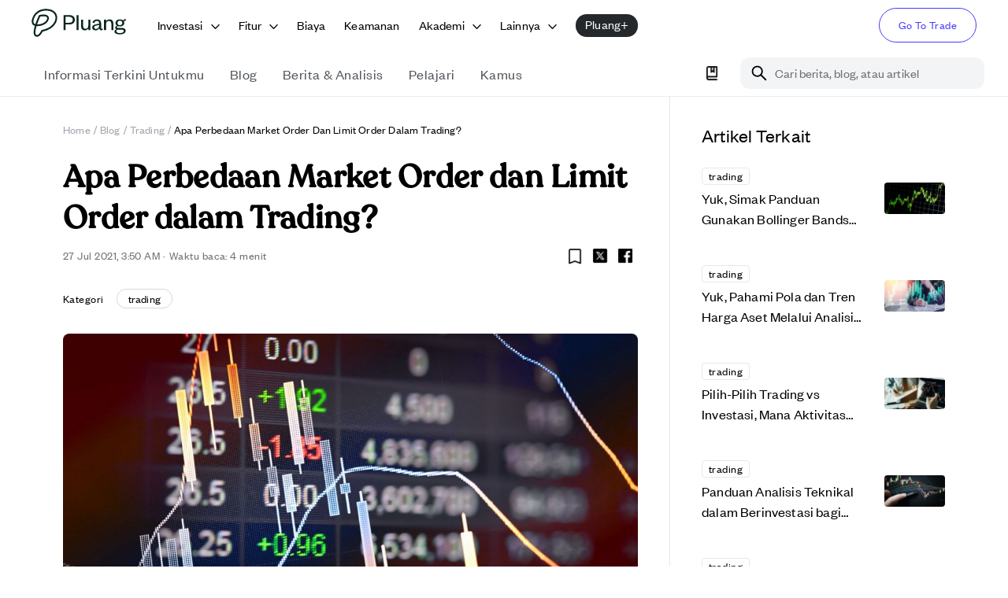

--- FILE ---
content_type: text/html; charset=utf-8
request_url: https://pluang.com/id/blog/resource/bedanya-limit-order-dan-market-order
body_size: 66245
content:
<!DOCTYPE html><html lang="id" translate="no" style="scroll-padding-top:100px"><head><meta charSet="utf-8"/><meta name="viewport" content="initial-scale=1, width=device-width"/><link rel="icon" href="https://image-cdn.pluang.com/web/financial-content/light/favicon.webp"/><link rel="manifest" href="/financial-manifest.json"/><link rel="canonical" href="https://pluang.com/blog/resource/bedanya-limit-order-dan-market-order"/><script type="application/ld+json">{"@context":"https://schema.org","@type":"BreadcrumbList","itemListElement":[{"@type":"ListItem","position":1,"item":{"@type":"WebPage","@id":"https://pluang.com/","name":"Home"}},{"@type":"ListItem","position":2,"item":{"@type":"WebPage","@id":"https://pluang.com/akademi/blog","name":"Blog"}},{"@type":"ListItem","position":3,"item":{"@type":"WebPage","@id":"https://pluang.com/akademi/tags/trading","name":"Trading"}},{"@type":"ListItem","position":4,"item":{"@type":"WebPage","@id":"https://pluang.com/blog/resource/bedanya-limit-order-dan-market-order","name":"Apa Perbedaan Market Order dan Limit Order dalam Trading?"}}],"publisher":{"@id":"https://pluang.com/#organization"}}</script><meta property="twitter:image" content="https://pluang-production-financial-content.s3.ap-southeast-1.amazonaws.com/2021/06/Untitled-design-58.jpg"/><meta name="twitter:title" content="Apa Perbedaan Market Order dan Limit Order dalam Trading?"/><meta name="twitter:description" content="Saat trading, kamu menggunakan berbagai jenis order yang kamu input melalui aplikasi sebagai perintah kepada pialang untuk mengekseskusi penawaran kamu. Beberapa di antara jenis order yang populer adalah limit order dan market order. Keduanya memiliki fungsi yang berbeda dalam memberi sinyal penawaran. Apalagi, masing-masingnya memberi keunggulan yang akan menguntungkan buat kamu jika digunakan dalam momentum […]"/><meta property="facebook:image" content="https://pluang-production-financial-content.s3.ap-southeast-1.amazonaws.com/2021/06/Untitled-design-58.jpg"/><meta name="facebook:title" content="Apa Perbedaan Market Order dan Limit Order dalam Trading?"/><meta name="facebook:description" content="Saat trading, kamu menggunakan berbagai jenis order yang kamu input melalui aplikasi sebagai perintah kepada pialang untuk mengekseskusi penawaran kamu. Beberapa di antara jenis order yang populer adalah limit order dan market order. Keduanya memiliki fungsi yang berbeda dalam memberi sinyal penawaran. Apalagi, masing-masingnya memberi keunggulan yang akan menguntungkan buat kamu jika digunakan dalam momentum […]"/><title>Apa Perbedaan Market Order dan Limit Order dalam Trading?</title><meta property="og:image" content="https://pluang-production-financial-content.s3.ap-southeast-1.amazonaws.com/2021/06/Untitled-design-58.jpg"/><meta property="og:title" content="Apa Perbedaan Market Order dan Limit Order dalam Trading?"/><meta property="og:description" content="Saat trading, kamu menggunakan berbagai jenis order yang kamu input melalui aplikasi sebagai perintah kepada pialang untuk mengekseskusi penawaran kamu. Beberapa di antara jenis order yang populer adalah limit order dan market order. Keduanya memiliki fungsi yang berbeda dalam memberi sinyal penawaran. Apalagi, masing-masingnya memberi keunggulan yang akan menguntungkan buat kamu jika digunakan dalam momentum […]"/><meta name="description" content="Saat trading, kamu menggunakan berbagai jenis order yang kamu input melalui aplikasi sebagai perintah kepada pialang untuk mengekseskusi penawaran kamu. Beberapa di antara jenis order yang populer adalah limit order dan market order. Keduanya memiliki fungsi yang berbeda dalam memberi sinyal penawaran. Apalagi, masing-masingnya memberi keunggulan yang akan menguntungkan buat kamu jika digunakan dalam momentum […]"/><meta property="article:published_time" content="2021-07-27T03:50:14"/><meta name="author" content="Fathia Nurul Haq"/><meta property="og:type" content="image"/><meta property="og:image:width" content="470"/><meta property="og:image:height" content="246"/><link rel="icon" href="https://pluang-production-financial-content.s3.ap-southeast-1.amazonaws.com/2021/06/Untitled-design-58.jpg"/><script type="application/ld+json">{"@context":"https://schema.org","@type":"NewsArticle","headline":"Apa Perbedaan Market Order dan Limit Order dalam Trading?","description":"","image":"https://pluang-production-financial-content.s3.ap-southeast-1.amazonaws.com/2021/06/Untitled-design-58.jpg","datePublished":"2023-08-04T11:13:39.956Z","url":"https://pluang.comundefined","author":{"@id":"https://pluang.com/#organization"},"publisher":{"@id":"https://pluang.com/#organization"}}</script><meta name="next-head-count" content="24"/><meta name="google" content="notranslate"/><script async="" src="https://www.googletagmanager.com/gtag/js?id=UA-124743364-3"></script><script async="" src="https://www.googleoptimize.com/optimize.js?id=OPT-WCSZ35T"></script><script type="application/ld+json">{"@context":"https://schema.org","@graph":[{"@type":"Organization","@id":"https://pluang.com/#organization","name":"Pluang","description":"Investasi di Saham AS, Kripto, Emas & Reksa Dana mulai Rp5.000. Aman, teregulasi, dan mudah digunakan.","publisher":{"@type":"TradingPlatform","name":"Pluang"},"image":"https://image-cdn.pluang.com/web/compressed/pluang-logo-new.webp","logo":"https://image-cdn.pluang.com/web/compressed/pluang-logo-new.webp","parentOrganization":{"@type":"TradingPlatform","name":"Pluang","url":"https://pluang.com"},"address":{"@type":"PostalAddress","addressCountry":"ID","postalCode":"10350","streetAddress":"The Plaza Office Tower 15th Floor Unit 15B-C, Jl. MH Thamrin Kav 28-30, Gondangdia, Menteng","addressLocality":"Central Jakarta, DKI Jakarta"},"foundingDate":"2019","telephone":"(021) 8063 0065","sameAs":["https://www.facebook.com/pluang.id","https://twitter.com/pluang_id","https://www.instagram.com/pluang_id","https://www.youtube.com/channel/UCpjlE1ViXGf_3WyNYpophrw","https://www.linkedin.com/company/pluang","https://play.google.com/store/apps/details?id=com.EmasDigi","https://apps.apple.com/app/id1341588054"],"email":"tanya@pluang.com"},{"@type":"SoftwareApplication","@id":"https://pluang.com/#android-app","applicationCategory":"FinanceApplication","name":"Pluang – Kripto, Saham, Emas & Reksa Dana","operatingSystem":"Android","aggregateRating":{"@type":"AggregateRating","ratingValue":4.7,"ratingCount":105667},"offers":{"@type":"Offer","price":"0","priceCurrency":"IDR"},"inLanguage":[{"@type":"Language","name":"Indonesia","alternateName":"id"}],"publisher":{"@id":"https://pluang.com/#organization"},"installUrl":"https://play.google.com/store/apps/details?id=com.EmasDigi"},{"@type":"SoftwareApplication","@id":"https://pluang.com/#ios-app","applicationCategory":"FinanceApplication","name":"Pluang – Kripto, Saham, Emas & Reksa Dana","operatingSystem":"iOS","aggregateRating":{"@type":"AggregateRating","ratingValue":4.6,"ratingCount":9533},"offers":{"@type":"Offer","price":"0","priceCurrency":"IDR"},"inLanguage":[{"@type":"Language","name":"Indonesia","alternateName":"id"}],"publisher":{"@id":"https://pluang.com/#organization"},"installUrl":"https://apps.apple.com/app/id1341588054"}]}</script><link rel="apple-touch-icon" href="https://image-cdn.pluang.com/web/financial-content/light/favicon.webp"/><meta name="apple-mobile-web-app-status-bar" content="#FFE1C4"/><meta content="#463CFF" name="theme-color"/><link rel="preload" href="/_next/static/css/21fac57ef9de3218.css" as="style"/><link rel="stylesheet" href="/_next/static/css/21fac57ef9de3218.css" data-n-g=""/><link rel="preload" href="/_next/static/css/3732a290370306c7.css" as="style"/><link rel="stylesheet" href="/_next/static/css/3732a290370306c7.css"/><link rel="preload" href="/_next/static/css/79c86a06a29e225e.css" as="style"/><link rel="stylesheet" href="/_next/static/css/79c86a06a29e225e.css"/><link rel="preload" href="/_next/static/css/704d3f71f19dd324.css" as="style"/><link rel="stylesheet" href="/_next/static/css/704d3f71f19dd324.css"/><link rel="preload" href="/_next/static/css/190242d50b58ccc2.css" as="style"/><link rel="stylesheet" href="/_next/static/css/190242d50b58ccc2.css"/><noscript data-n-css=""></noscript><script defer="" nomodule="" src="/_next/static/chunks/polyfills-42372ed130431b0a.js"></script><script defer="" src="/_next/static/chunks/68573-cf5dd8e91d072f79.js"></script><script defer="" src="/_next/static/chunks/77758-cf8f0f119199a7cf.js"></script><script defer="" src="/_next/static/chunks/25675-331c74f6d5972262.js"></script><script defer="" src="/_next/static/chunks/39332-5de22ae1e9c37261.js"></script><script defer="" src="/_next/static/chunks/54493.7585c446e8afc9e9.js"></script><script defer="" src="/_next/static/chunks/44716.0f19bdd2dc6f2fc5.js"></script><script defer="" src="/_next/static/chunks/40014.7b87957cd3b8ebc7.js"></script><script defer="" src="/_next/static/chunks/70807.ab1a0cfedde934e4.js"></script><script defer="" src="/_next/static/chunks/15622.4a99cd69a9b5b638.js"></script><script defer="" src="/_next/static/chunks/28425-861c73c5cf1a22da.js"></script><script defer="" src="/_next/static/chunks/84681-6a6a65f23f315f5d.js"></script><script defer="" src="/_next/static/chunks/36838-f1262c515458206e.js"></script><script defer="" src="/_next/static/chunks/94405.bcdf42de0cfe26a7.js"></script><script defer="" src="/_next/static/chunks/85684.3a9fd50c9f73fe62.js"></script><script defer="" src="/_next/static/chunks/13267.aafbeec7096c23bf.js"></script><script defer="" src="/_next/static/chunks/91927.5327353e2ae7af40.js"></script><script defer="" src="/_next/static/chunks/4858.afe08e55a1442f2d.js"></script><script defer="" src="/_next/static/chunks/77474.ae388eea358adb01.js"></script><script defer="" src="/_next/static/chunks/82204.713936e238309b89.js"></script><script defer="" src="/_next/static/chunks/34128.375314407a73ef91.js"></script><script defer="" src="/_next/static/chunks/93678.ab5566ea4b564d70.js"></script><script defer="" src="/_next/static/chunks/26699.1d214ab8eaf4d917.js"></script><script defer="" src="/_next/static/chunks/15113.588f64cdd8aa2ae7.js"></script><script defer="" src="/_next/static/chunks/44032.557a6714e820d59c.js"></script><script defer="" src="/_next/static/chunks/25940.c9eb643eb60ee9b6.js"></script><script defer="" src="/_next/static/chunks/16633.fcd9ff6d5116ca0c.js"></script><script defer="" src="/_next/static/chunks/90260.ac3ad118905482be.js"></script><script defer="" src="/_next/static/chunks/17446.e7f4388c885f2935.js"></script><script defer="" src="/_next/static/chunks/36231.678aa11f6b80d1ec.js"></script><script defer="" src="/_next/static/chunks/68215.25e628113da3e208.js"></script><script defer="" src="/_next/static/chunks/84896.20a85bbdceefe75b.js"></script><script defer="" src="/_next/static/chunks/24507.b933ad3a307cfca1.js"></script><script defer="" src="/_next/static/chunks/58021.781e967d6e4cd126.js"></script><script defer="" src="/_next/static/chunks/78559.029a75f2d9e4d370.js"></script><script defer="" src="/_next/static/chunks/2011.8fbf071e6530d585.js"></script><script defer="" src="/_next/static/chunks/85000.4e2c71927c9d084e.js"></script><script defer="" src="/_next/static/chunks/11547.14c865271ba3722e.js"></script><script defer="" src="/_next/static/chunks/77156.958e79d2a2708238.js"></script><script defer="" src="/_next/static/chunks/d7eeaac4-f962d894f3078dc6.js"></script><script defer="" src="/_next/static/chunks/68891-caa96e0ecc3dda64.js"></script><script defer="" src="/_next/static/chunks/86046.d39469da26ec5472.js"></script><script defer="" src="/_next/static/chunks/39433.22f22c26f033dcfd.js"></script><script defer="" src="/_next/static/chunks/31675.65713c1d5702eaee.js"></script><script defer="" src="/_next/static/chunks/18442.2411511d6f51b1aa.js"></script><script defer="" src="/_next/static/chunks/40978.ed5ea4ae21e96814.js"></script><script defer="" src="/_next/static/chunks/8458.50a06d6f881b9559.js"></script><script defer="" src="/_next/static/chunks/47914.b6f49a9192318fa9.js"></script><script defer="" src="/_next/static/chunks/81395.b5d628be4f75cbb3.js"></script><script defer="" src="/_next/static/chunks/18498.fd31bd7d487fb9ba.js"></script><script defer="" src="/_next/static/chunks/92984-e96634e2f1e72252.js"></script><script defer="" src="/_next/static/chunks/29816.8de30a48b65f7a6a.js"></script><script defer="" src="/_next/static/chunks/28388.ab3be9b68794f3a0.js"></script><script defer="" src="/_next/static/chunks/45034.d6f4e00c00ab40b8.js"></script><script defer="" src="/_next/static/chunks/479.959af1482fc4e421.js"></script><script defer="" src="/_next/static/chunks/88423.1cecef920d07a313.js"></script><script defer="" src="/_next/static/chunks/1120.73d42ff5947b6f41.js"></script><script defer="" src="/_next/static/chunks/8697.284e6b541f28f626.js"></script><script defer="" src="/_next/static/chunks/47311-4f4830ae647d9637.js"></script><script defer="" src="/_next/static/chunks/4864.1a1eae66489d9644.js"></script><script defer="" src="/_next/static/chunks/92295.8b73ac3ca0be37ac.js"></script><script defer="" src="/_next/static/chunks/41664-55170f03ab48ad07.js"></script><script defer="" src="/_next/static/chunks/21099.837264fcc0c409e4.js"></script><script defer="" src="/_next/static/chunks/59429.5327db9172c5fb13.js"></script><script defer="" src="/_next/static/chunks/92911-bccbef64307566c1.js"></script><script defer="" src="/_next/static/chunks/82147.10e2a82773b75391.js"></script><script defer="" src="/_next/static/chunks/99171.dc1113053631a455.js"></script><script defer="" src="/_next/static/chunks/84885.4e3589c61d8d0989.js"></script><script defer="" src="/_next/static/chunks/84816.2b2ace0252b6a25f.js"></script><script defer="" src="/_next/static/chunks/10548.0700c7319e2d92d7.js"></script><script src="/_next/static/chunks/webpack-418e323ed0342ddd.js" defer=""></script><script src="/_next/static/chunks/framework-22c76c6e1a554a8b.js" defer=""></script><script src="/_next/static/chunks/main-1b52900dd33a430a.js" defer=""></script><script src="/_next/static/chunks/pages/_app-a3589730277e61d9.js" defer=""></script><script src="/_next/static/chunks/52659-1f65b6f572cd4028.js" defer=""></script><script src="/_next/static/chunks/20476-b6c1dcedcf57c1a3.js" defer=""></script><script src="/_next/static/chunks/43915-0a8d782d89c1fa7d.js" defer=""></script><script src="/_next/static/chunks/45017-992ca8c00c8a6e1b.js" defer=""></script><script src="/_next/static/chunks/pages/blog/resource/%5BresourceSlug%5D-1f09743663e64b97.js" defer=""></script><script src="/_next/static/oclLCvCkwg3FtFY3-R9Lq/_buildManifest.js" defer=""></script><script src="/_next/static/oclLCvCkwg3FtFY3-R9Lq/_ssgManifest.js" defer=""></script><style data-styled="" data-styled-version="5.3.11"></style>
                              <script>!function(e){var n="https://s.go-mpulse.net/boomerang/";if("False"=="True")e.BOOMR_config=e.BOOMR_config||{},e.BOOMR_config.PageParams=e.BOOMR_config.PageParams||{},e.BOOMR_config.PageParams.pci=!0,n="https://s2.go-mpulse.net/boomerang/";if(window.BOOMR_API_key="DHU5U-YSLC3-EU88K-4BB46-Y5P6E",function(){function e(){if(!o){var e=document.createElement("script");e.id="boomr-scr-as",e.src=window.BOOMR.url,e.async=!0,i.parentNode.appendChild(e),o=!0}}function t(e){o=!0;var n,t,a,r,d=document,O=window;if(window.BOOMR.snippetMethod=e?"if":"i",t=function(e,n){var t=d.createElement("script");t.id=n||"boomr-if-as",t.src=window.BOOMR.url,BOOMR_lstart=(new Date).getTime(),e=e||d.body,e.appendChild(t)},!window.addEventListener&&window.attachEvent&&navigator.userAgent.match(/MSIE [67]\./))return window.BOOMR.snippetMethod="s",void t(i.parentNode,"boomr-async");a=document.createElement("IFRAME"),a.src="about:blank",a.title="",a.role="presentation",a.loading="eager",r=(a.frameElement||a).style,r.width=0,r.height=0,r.border=0,r.display="none",i.parentNode.appendChild(a);try{O=a.contentWindow,d=O.document.open()}catch(_){n=document.domain,a.src="javascript:var d=document.open();d.domain='"+n+"';void(0);",O=a.contentWindow,d=O.document.open()}if(n)d._boomrl=function(){this.domain=n,t()},d.write("<bo"+"dy onload='document._boomrl();'>");else if(O._boomrl=function(){t()},O.addEventListener)O.addEventListener("load",O._boomrl,!1);else if(O.attachEvent)O.attachEvent("onload",O._boomrl);d.close()}function a(e){window.BOOMR_onload=e&&e.timeStamp||(new Date).getTime()}if(!window.BOOMR||!window.BOOMR.version&&!window.BOOMR.snippetExecuted){window.BOOMR=window.BOOMR||{},window.BOOMR.snippetStart=(new Date).getTime(),window.BOOMR.snippetExecuted=!0,window.BOOMR.snippetVersion=12,window.BOOMR.url=n+"DHU5U-YSLC3-EU88K-4BB46-Y5P6E";var i=document.currentScript||document.getElementsByTagName("script")[0],o=!1,r=document.createElement("link");if(r.relList&&"function"==typeof r.relList.supports&&r.relList.supports("preload")&&"as"in r)window.BOOMR.snippetMethod="p",r.href=window.BOOMR.url,r.rel="preload",r.as="script",r.addEventListener("load",e),r.addEventListener("error",function(){t(!0)}),setTimeout(function(){if(!o)t(!0)},3e3),BOOMR_lstart=(new Date).getTime(),i.parentNode.appendChild(r);else t(!1);if(window.addEventListener)window.addEventListener("load",a,!1);else if(window.attachEvent)window.attachEvent("onload",a)}}(),"".length>0)if(e&&"performance"in e&&e.performance&&"function"==typeof e.performance.setResourceTimingBufferSize)e.performance.setResourceTimingBufferSize();!function(){if(BOOMR=e.BOOMR||{},BOOMR.plugins=BOOMR.plugins||{},!BOOMR.plugins.AK){var n=""=="true"?1:0,t="",a="aoe3qe5ydf3sq2kdiqzq-f-41c3fdc25-clientnsv4-s.akamaihd.net",i="false"=="true"?2:1,o={"ak.v":"39","ak.cp":"1560267","ak.ai":parseInt("998021",10),"ak.ol":"0","ak.cr":9,"ak.ipv":4,"ak.proto":"h2","ak.rid":"cd87904","ak.r":42864,"ak.a2":n,"ak.m":"dscb","ak.n":"ff","ak.bpcip":"3.137.184.0","ak.cport":40454,"ak.gh":"184.25.118.40","ak.quicv":"","ak.tlsv":"tls1.3","ak.0rtt":"","ak.0rtt.ed":"","ak.csrc":"-","ak.acc":"","ak.t":"1766016051","ak.ak":"hOBiQwZUYzCg5VSAfCLimQ==XryA5NovLrNkrn+QKhxbiXcWqyYRqsu7e9awDJaTr64Fc9z+ZMLwukImPVxVwEORSCuPjGURPQqMbKQXNrj+RlsWlPgHCLvS3esfKYpvwI+uMLZPD1ItreUqCvcnNobdGmCXv34YUF0UINxo7cpvnhOsb3hQP/1VUnEkcfp3L1HO7aOOo7dAa43M45YL03Jd81ONcwBA5YYCFGGNYwS14iqQo2CPROH7QiAgAbcQzd/YRL4To23Tbrm5oYNeiynnBwuE/bDgS5sRpt8YfjGIX8IeaMa27I5j95w1UOv69gmQkdUJJ7ZCAA0qB9FV2+q+7UIVg7KVPRJ4/HbB31qZ1nw2KmxLy/5yF8JqPQ0zutSDNCN0lefq2RPnTNoU5buoow+JE+aOp8A4FDYHLujkPuBJwRE8dgxNkTRe6vLsIiI=","ak.pv":"177","ak.dpoabenc":"","ak.tf":i};if(""!==t)o["ak.ruds"]=t;var r={i:!1,av:function(n){var t="http.initiator";if(n&&(!n[t]||"spa_hard"===n[t]))o["ak.feo"]=void 0!==e.aFeoApplied?1:0,BOOMR.addVar(o)},rv:function(){var e=["ak.bpcip","ak.cport","ak.cr","ak.csrc","ak.gh","ak.ipv","ak.m","ak.n","ak.ol","ak.proto","ak.quicv","ak.tlsv","ak.0rtt","ak.0rtt.ed","ak.r","ak.acc","ak.t","ak.tf"];BOOMR.removeVar(e)}};BOOMR.plugins.AK={akVars:o,akDNSPreFetchDomain:a,init:function(){if(!r.i){var e=BOOMR.subscribe;e("before_beacon",r.av,null,null),e("onbeacon",r.rv,null,null),r.i=!0}return this},is_complete:function(){return!0}}}}()}(window);</script></head><body><div id="__loader"></div><div id="__next"><style data-emotion="css-global 1huh0sn">html{-webkit-font-smoothing:antialiased;-moz-osx-font-smoothing:grayscale;box-sizing:border-box;-webkit-text-size-adjust:100%;}*,*::before,*::after{box-sizing:inherit;}strong,b{font-weight:700;}body{margin:0;color:#000000;font-family:FoundersGrotesk;font-weight:400;font-size:1.125rem;line-height:26px;letter-spacing:0.00938em;background-color:#fff;}@media(max-width:900px){body{font-size:1rem;line-height:24px;}}@media print{body{background-color:#fff;}}body::backdrop{background-color:#fff;}html{font-size:16px;}@font-face{font-family:'FoundersGrotesk';src:url('/fonts/FounderGrotesk/regular.woff2') format('woff2'),url('/fonts/FounderGrotesk/regular.ttf') format('truetype'),url('/fonts/FounderGrotesk/regular.otf') format('opentype');font-weight:400;font-style:'normal';font-display:'swap';}@font-face{font-family:'FoundersGrotesk';src:url('/fonts/FounderGrotesk/medium.woff2') format('woff2'),url('/fonts/FounderGrotesk/medium.ttf') format('truetype'),url('/fonts/FounderGrotesk/medium.otf') format('opentype');font-weight:500;font-style:'normal';font-display:'swap';}@font-face{font-family:'FoundersGroteskCondesed';src:url('/fonts/FounderGrotesk/condensed-regular.woff2') format('woff2'),url('/fonts/FounderGrotesk/condensed-regular.ttf') format('truetype'),url('/fonts/FounderGrotesk/condensed-regular.otf') format('opentype');font-weight:400;font-style:'normal';font-display:'swap';}@font-face{font-family:'Recoleta';src:url('/fonts/Recoleta/regular.woff2') format('woff2'),url('/fonts/Recoleta/regular.woff') format('woff'),url('/fonts/Recoleta/regular.ttf') format('truetype');font-weight:400;font-style:'normal';font-display:'swap';}@font-face{font-family:'Recoleta';src:url('/fonts/Recoleta/medium.woff2') format('woff2'),url('/fonts/Recoleta/medium.woff') format('woff'),url('/fonts/Recoleta/medium.ttf') format('truetype');font-weight:500;font-style:'normal';font-display:'swap';}</style><style data-emotion="css-global xyv68w">body{background-color:#FFFFFF;}body html body h1{font-family:FoundersGrotesk;font-size:2.25rem;font-weight:500;line-height:44px;}@media(max-width:900px){body html body h1{font-size:1.75rem;line-height:32px;}}a{-webkit-text-decoration:none;text-decoration:none;}th{font-weight:500;}strong{font-weight:500;}b{font-weight:500;}h1{font-weight:500;}h2{font-weight:500;}h3{font-weight:500;}h4{font-weight:500;}.floatRight{display:-webkit-box;display:-webkit-flex;display:-ms-flexbox;display:flex;-webkit-box-pack:end;-ms-flex-pack:end;-webkit-justify-content:flex-end;justify-content:flex-end;-webkit-align-item:center;-ms-flex-item-align-item:center;align-item:center;}.tableOfContent{border:1px solid;border-color:#EFEAE7;border-radius:15px;padding:20px;margin:12px 0;display:none;}.tableOfContent h6.tocTitle{font-size:2rem;font-weight:500;line-height:38px;color:black.100;}@media(max-width:900px){.tableOfContent h6.tocTitle{font-size:1.5rem;line-height:28px;}}.tableOfContent ul{padding:0 0 0 20px;margin:14px 0 0 0;color:#463CFF;list-style-type:decimal;}.tableOfContent ul ul{margin-top:0;margin-bottom:8px;list-style:lower-alpha;}.tableOfContent .heading{font-size:16px;font-weight:500;line-height:1.25;color:secondary.dark;margin:0;}.tableOfContent .subtitle{margin:14px 0;font-size:14px;font-weight:400;color:#7E8288;}.paddingBottom li{padding-bottom:1rem;}.paddingBottom li p{line-height:1.5;margin:0;}.paddingBottom li:last-child{padding-bottom:0;}.homeSubContainer{padding:3.5rem 0 3rem;border-bottom:0.5px solid #F3F3F3;}.homeSubContainer.boxContainer{padding-top:6.5rem;}@media(max-width:767px){.homeSubContainer{padding:2.5rem 0 3rem;}}.transition{-webkit-transition:all 0.3s ease-in-out;transition:all 0.3s ease-in-out;}.cursor{cursor:pointer;}.alignCenter{-webkit-box-pack:start;-ms-flex-pack:start;-webkit-justify-content:flex-start;justify-content:flex-start;display:-webkit-box;display:-webkit-flex;display:-ms-flexbox;display:flex;}@media(max-width:450px){.responsiveContainer{height:255px;}}@media(min-width:400px) and (max-width:600px){.responsiveContainer{height:335px;}}@media(min-width:600px) and (max-width:900px){.responsiveContainer{height:450px;}}@media(min-width:900px){.responsiveContainer{height:550px;}}.articleDetailsImg{width:100%;height:auto;object-fit:cover;}.CTA_BUTTON{display:-webkit-box;display:-webkit-flex;display:-ms-flexbox;display:flex;padding:1rem;font-size:16px;background:#463CFF;color:#FFFFFF!important;border-radius:2rem;-webkit-box-pack:center;-ms-flex-pack:center;-webkit-justify-content:center;justify-content:center;}.nativeImage{display:-webkit-box;display:-webkit-flex;display:-ms-flexbox;display:flex;-webkit-box-pack:center;-ms-flex-pack:center;-webkit-justify-content:center;justify-content:center;}.lineClamp1{display:-webkit-box;-webkit-line-clamp:1;-webkit-box-orient:vertical;overflow:hidden;}.lineClamp2{display:-webkit-box;-webkit-line-clamp:2;-webkit-box-orient:vertical;overflow:hidden;}.lineClamp3{display:-webkit-box;-webkit-line-clamp:3;-webkit-box-orient:vertical;overflow:hidden;}.str-chat-channel .str-chat__container{-webkit-flex-direction:column;-ms-flex-direction:column;flex-direction:column;background:#FFFFFF;overflow-y:scroll;}.str-chat__virtual-list{padding-bottom:4rem;background-color:#FFFFFF!important;}.str-chat__thread-list{background:#FFFFFF;}.str-chat__thread-list .str-chat__virtual-list{padding-bottom:2rem;}.str-chat__virtual-list p{white-space:pre-wrap;}.str-chat__main-panel{position:relative;-moz-user-select:none;-webkit-user-select:none;-ms-user-select:none;-webkit-user-select:none;-moz-user-select:none;-ms-user-select:none;user-select:none;}.customDateSeperator{margin-top:0px;}.smoothMarginAdd{margin-top:160px;-webkit-transition:all 0.125s ease-in-out;transition:all 0.125s ease-in-out;}.str-chat__list-notifications{display:none!important;}.message-wrapper{display:-webkit-box;display:-webkit-flex;display:-ms-flexbox;display:flex;-webkit-flex-direction:column;-ms-flex-direction:column;flex-direction:column;}.str-chat__ul{margin-bottom:83px!important;}.str-chat__date-separator{padding:1rem!important;}.str-chat__date-separator-date{font-family:FoundersGrotesk!important;font-weight:500!important;font-size:10px!important;line-height:12px;margin:0.5rem!important;letter-spacing:0.08em;text-transform:uppercase;color:#A0A4A8!important;position:relative;top:1px;}.str-chat__date-separator hr{margin-right:0!important;background-color:#F4F4F4!important;}.str-chat__li::after{content:" ";display:block;height:0;clear:both;}.str-chat__li--bottom .str-chat__message-text-inner .str-chat__li--middle .str-chat__message-text-inner .str-chat__message-text-inner{display:-webkit-box;display:-webkit-flex;display:-ms-flexbox;display:flex;-webkit-flex-direction:column;-ms-flex-direction:column;flex-direction:column;-webkit-align-items:flex-start;-webkit-box-align:flex-start;-ms-flex-align:flex-start;align-items:flex-start;padding:2px;position:static;left:0px;top:0px;background:#ededee;border-radius:14px;-webkit-flex:none;-ms-flex:none;flex:none;-webkit-order:1;-ms-flex-order:1;order:1;-webkit-box-flex:0;-webkit-flex-grow:0;-ms-flex-positive:0;flex-grow:0;margin:4px 0px;}.str-chat__thread{background:#FFFFFF;position:fixed;left:0;right:0;top:0;bottom:0;}.str-chat__thread-list>div:first-child{max-height:10rem;overflow:scroll;}.team-message-input__wrapper{position:relative;display:-webkit-box;display:-webkit-flex;display:-ms-flexbox;display:flex;-webkit-flex-direction:column;-ms-flex-direction:column;flex-direction:column;background:#FFFFFF;width:100%;}.team-message-input__wrapper.thread-open{border-bottom-right-radius:0px;}.team-message-input__wrapper .giphy-icon__wrapper{display:-webkit-box;display:-webkit-flex;display:-ms-flexbox;display:flex;-webkit-align-items:center;-webkit-box-align:center;-ms-flex-align:center;align-items:center;-webkit-box-pack:space-evenly;-ms-flex-pack:space-evenly;-webkit-justify-content:space-evenly;justify-content:space-evenly;height:24px;width:63px;background:var(--primary-color);border-radius:12px;margin-left:8px;}.team-message-input__wrapper .giphy-icon__text{font-family:Helvetica Neue,sans-serif;font-style:normal;font-weight:bold;font-size:11px;line-height:8px;color:#FFFFFF;}.team-message-input__bottom{display:-webkit-box;display:-webkit-flex;display:-ms-flexbox;display:flex;-webkit-align-items:center;-webkit-box-align:center;-ms-flex-align:center;align-items:center;-webkit-box-pack:start;-ms-flex-pack:start;-webkit-justify-content:flex-start;justify-content:flex-start;width:100%;height:40px;background:rgba(0, 0, 0, 0.05);}.team-message-input__input:focus-within .team-message-input__button path{fill:var(--primary-color);fill-opacity:1;}.team-message-input__wrapper .str-chat__textarea textarea:focus{border:none;outline:none;box-shadow:none;background:#FFFFFF;}.team-message-input__wrapper .str-chat__textarea textarea::-webkit-input-placeholder{color:rgba(0, 0, 0, 0.2);}.team-message-input__wrapper .str-chat__textarea textarea::-moz-placeholder{color:rgba(0, 0, 0, 0.2);}.team-message-input__wrapper .str-chat__textarea textarea:-ms-input-placeholder{color:rgba(0, 0, 0, 0.2);}.team-message-input__wrapper .str-chat__textarea textarea::placeholder{color:rgba(0, 0, 0, 0.2);}.team-message-input__icons{display:-webkit-box;display:-webkit-flex;display:-ms-flexbox;display:flex;-webkit-box-pack:space-around;-ms-flex-pack:space-around;-webkit-justify-content:space-around;justify-content:space-around;-webkit-align-items:center;-webkit-box-align:center;-ms-flex-align:center;align-items:center;}.messaging-input__input-wrapper:focus-within{border:none!important;}.team-message-input__icons div:first-child{margin:0 5px;}.team-message-input__icons div:nth-child(3){margin-left:5px;}.team-message-input__icons svg{width:36px;}.team-message-input__icons svg:hover path{fill:var(--primary-color);fill-opacity:1;}.team-message-input__icons svg:hover{cursor:pointer;}.icon-divider{width:1px;height:40px;background:rgba(204, 204, 204, 0.5);}.emoji-mart-preview{display:none;}.emoji-mart .emoji-mart-emoji:focus{outline:none;}div.rfu-dropzone:focus{outline:none;}.rfu-image-previewer{-webkit-flex:none;-ms-flex:none;flex:none;margin-left:12px;}.rfu-image-previewer__image{margin-bottom:0;}div.rta__autocomplete.str-chat__emojisearch{z-index:10;position:absolute;background:#fafafa;border-top-left-radius:8px;border-top-right-radius:8px;border-radius:16px!important;margin:0;width:100%;height:200px;}.rta__entity--selected{background:#005fff;}.str-chat__slash-command:hover{background:#005fff;cursor:pointer;}.rta__list-header{display:none;}.str-chat__messaging-input{background:#FFFFFF;display:-webkit-box;display:-webkit-flex;display:-ms-flexbox;display:flex;-webkit-align-items:center;-webkit-box-align:center;-ms-flex-align:center;align-items:center;padding:8px;}.str-chat.dark .str-chat__messaging-input{background:#2e3033;border-top:1px solid rgba(0, 0, 0, 0.16);}.messaging-input__input-wrapper{display:-webkit-box;display:-webkit-flex;display:-ms-flexbox;display:flex;-webkit-align-items:center;-webkit-box-align:center;-ms-flex-align:center;align-items:center;width:100%;min-height:36px;border-radius:20px;background:#F4F4F4;-webkit-transition:border 0.2s ease-in-out;transition:border 0.2s ease-in-out;overflow-x:auto;}.chatMessageTimestamp{font-size:10px;line-height:11px;}.rfu-image-upload-button{display:none;}.str-chat.dark .messaging-input__input-wrapper{border:2px solid rgba(0, 0, 0, 0.16);background:#323437;}.str-chat__messaging-input .messaging-input__input-wrapper:focus-within{border:2px solid #005fff;}.str-chat__messaging-input>*:not(:first-of-type){margin-left:8px;}.str-chat__textarea{display:-webkit-box;display:-webkit-flex;display:-ms-flexbox;display:flex;-webkit-align-items:center;-webkit-box-align:center;-ms-flex-align:center;align-items:center;}.str-chat__textarea textarea{font-size:14px;line-height:16px;min-height:0px;-webkit-transition:box-shadow 0.2s ease-in-out;transition:box-shadow 0.2s ease-in-out;color:#6F6F6F;border:none!important;outline:none!important;border-radius:20px;min-width:100px;background:transparent!important;}.str-chat__textarea textarea:focus{border:none!important;outline:none!important;box-shadow:none!important;}textarea.rta__textarea.str-chat__textarea__textarea::-webkit-input-placeholder{color:#D5D7DC;}textarea.rta__textarea.str-chat__textarea__textarea::-moz-placeholder{color:#D5D7DC;}textarea.rta__textarea.str-chat__textarea__textarea:-ms-input-placeholder{color:#D5D7DC;}textarea.rta__textarea.str-chat__textarea__textarea::placeholder{color:#D5D7DC;}.messaging-input__button{opacity:0.5;cursor:pointer;padding:0 4px;-webkit-transition:opacity 0.2s ease-in-out;transition:opacity 0.2s ease-in-out;}.messaging-input__button svg path{-webkit-transition:fill 0.2s ease-in-out;transition:fill 0.2s ease-in-out;fill:black;}.messaging-input__button:hover{opacity:1;}.messaging-input__button:hover svg path{fill:#005fff!important;}.str-chat__virtual-list-message-wrapper{padding:0!important;}.str-chat__messaging-input .emoji-mart-bar,.str-chat__messaging-input .emoji-mart-search input{border-color:rgba(0, 0, 0, 0.36);}.str-chat.dark .str-chat__messaging-input .messaging-input__button svg path{fill:#FFFFFF;}.messageText{background:none;text-align:left;padding:4px 8px 0px 8px;word-break:break-word;}.messageText a{color:inherit;-webkit-text-decoration:underline;text-decoration:underline;}.messageTextOwn{color:#FFFFFF;}.messageTextOwn .quoted-message{display:none!important;}.messageTextOwn .str-chat__message-attachment{display:none;}.messageTextOther{color:#6F6F6F;}.messageTextOther .quoted-message{display:none!important;}.messageTextOther .str-chat__message-attachment{display:none;}.str-chat__message-attachment-file--item{background-color:rgba(255, 255, 255, 0.2);}.str-chat__message-attachment-file--item-text{text-align:left;}.str-chat__message-attachment-file--item-text button{width:90%;}.str-chat__message-attachment-file--item-text p{white-space:inherit;text-overflow:ellipsis;overflow:hidden;}.str-chat__message-text{width:100%;margin:0;font-size:1rem;}.str-chat__message-text .str-chat__message-mention{font-weight:normal;-webkit-text-decoration:underline;text-decoration:underline;}.str-chat__message-text .inline-text-emoji{margin:0.25rem;padding-top:0.25rem;display:inline-block;}.giphy-icon__wrapper{display:-webkit-box;display:-webkit-flex;display:-ms-flexbox;display:flex;-webkit-align-items:center;-webkit-box-align:center;-ms-flex-align:center;align-items:center;-webkit-box-pack:space-evenly;-ms-flex-pack:space-evenly;-webkit-justify-content:space-evenly;justify-content:space-evenly;height:24px;width:63px;background:#005fff;border-radius:12px;margin-left:8px;}.giphy-icon__text{font-family:Helvetica Neue,sans-serif;font-weight:bold;font-size:11px;line-height:8px;color:#FFFFFF;}div.rfu-dropzone{width:100%;}.str-chat__user-item{background:#FFFFFF;color:#6F6F6F;}.str-chat.dark .str-chat__user-item{background:rgba(46, 48, 51, 0.98);color:#FFFFFF;}.str-chat__user-item:hover{background:#005fff!important;color:#FFFFFF;cursor:pointer;}@media screen and (max-width: 640px){.str-chat__emojisearch{width:unset;}.str-chat__textarea textarea{font-size:16px;}}.longPressed{background:#D8D8D8;}.floatingReactionSelector{position:fixed;bottom:10rem;z-index:999;}.onlyEmojiTextItem p{font-size:5rem;}.quoted-message-inner>div{font-size:1rem;}.bottom-reaction-selector{display:-webkit-box;display:-webkit-flex;display:-ms-flexbox;display:flex;-webkit-flex-direction:row;-ms-flex-direction:row;flex-direction:row;z-index:999;}.bottom-reaction-selector>div{background:#ccc;border-radius:100%;width:2rem;height:2rem;text-align:center;padding-top:0.25rem;margin:0.25rem;}.emojiReactionPicker{z-index:1024;}.custom-reactions-list{display:-webkit-box;display:-webkit-flex;display:-ms-flexbox;display:flex;-webkit-flex-direction:row;-ms-flex-direction:row;flex-direction:row;}.custom-reactions-list>div{display:-webkit-box;display:-webkit-flex;display:-ms-flexbox;display:flex;-webkit-flex-direction:row;-ms-flex-direction:row;flex-direction:row;}.str-chat__message-notification{display:none!important;}.str-chat__reverse-infinite-scroll{padding:0px!important;}.emoji-mart-scroll{height:600px!important;}.suggestion-item{display:-webkit-box;display:-webkit-flex;display:-ms-flexbox;display:flex;-webkit-align-items:center;-webkit-box-align:center;-ms-flex-align:center;align-items:center;height:50px;font-size:18px;padding-left:16px;background:#FFFFFF;border-bottom:1px solid;border-color:#F4F4F4;color:#000000;}.suggestion-item.selected{background:#EFEAE7;color:#463CFF;font-weight:700;cursor:pointer;}.infinite-scroll-component__outerdiv{width:100%;}.str-chat__modal__inner{background:rgba(255,255,255, 0.1)!important;}.chat-plus-room-list{width:100%;}.hideBanner .pluangPlusBanner{display:none!important;}.hideBanner .mobileContainer{top:60px;}.hideBanner .webHeaderContainer{height:70px!important;padding-top:8px;}.hideBanner .webTabHeader{top:70px!important;}.hideBanner .bookmarkSticky{top:120px;}.hideBanner.pluangPlus .webTabHeader{top:60px!important;}.hideBanner.pluangPlus .heroSec{padding-top:110px;}.hideBanner.pluangPlus .containerMaxWidth{padding-top:0;}.webTabHeader .containerMaxWidth{padding-top:0;}.floatingToc a{color:#463CFF;}.floatingToc ul{color:#463CFF;}@media(max-width:540px){.spotlighTable .spotlighTable_table{width:100%;}}.splideContainer .splide .splide__slide.fade{opacity:0;-webkit-transition:opacity 0.2s ease-in-out;transition:opacity 0.2s ease-in-out;}.splideContainer .splide .splide__slide.fade.is-active{opacity:1;}.splideContainer .splide .splide__arrows button{width:49px;height:49px;background:url(https://image-cdn.pluang.com/web/financial-content/light/sliderButtonRight.webp);-webkit-background-position:center;background-position:center;background-repeat:no-repeat;-webkit-transition:all0.5s ease;transition:all0.5s ease;-webkit-background-size:49px;background-size:49px;}.splideContainer .splide .splide__arrows button:hover{background:url(https://image-cdn.pluang.com/web/financial-content/light/sliderButtonRightGrey.webp);-webkit-transition:all0.5s ease;transition:all0.5s ease;-webkit-background-size:49px;background-size:49px;}.splideContainer .splide .splide__arrows button.splide__arrow svg{display:none;}.splideContainer .splide .splide__arrows button.splide__arrow--next{margin-right:40px;}.splideContainer .splide .splide__arrows button.splide__arrow--prev{margin-left:40px;background:url(https://image-cdn.pluang.com/web/financial-content/light/sliderButtonLeft.webp);-webkit-transition:all0.5s ease;transition:all0.5s ease;-webkit-background-size:49px;background-size:49px;}.splideContainer .splide .splide__arrows button.splide__arrow--prev:hover{background:url(https://image-cdn.pluang.com/web/financial-content/light/sliderButtonLeftGrey.webp);-webkit-transition:all0.5s ease;transition:all0.5s ease;-webkit-background-size:49px;background-size:49px;}@media(max-width:900px){.splideContainer .splide .splide__arrows button{display:none;}}.splideContainer .splide__pagination{bottom:-35px;}@media(max-width:900px){.splideContainer .splide__pagination{bottom:-24px;}}.splideContainer .splide__pagination .splide__pagination__page{width:6px;height:6px;background:#D5D7DC;}.splideContainer .splide__pagination .splide__pagination__page.is-active{-webkit-transform:scale(1);-moz-transform:scale(1);-ms-transform:scale(1);transform:scale(1);background:#000000;}.RightsplideContainer .splide__pagination{bottom:-22px;left:0;-webkit-align-items:flex-start;-webkit-box-align:flex-start;-ms-flex-align:flex-start;align-items:flex-start;-webkit-box-pack:start;-ms-flex-pack:start;-webkit-justify-content:flex-start;justify-content:flex-start;padding:0;}@media(max-width:900px){.RightsplideContainer .splide__pagination{bottom:-20px;}}.RightsplideContainer .splide__pagination .splide__pagination__page{width:6px;height:6px;background:#D5D7DC;}.RightsplideContainer .splide__pagination .splide__pagination__page.is-active{-webkit-transform:scale(1);-moz-transform:scale(1);-ms-transform:scale(1);transform:scale(1);background:#000000;}@media(max-width:600px){.sliderPromotion .splide li.splide__slide{width:82%!important;}}@media(max-width:900px){.sliderPromotion .splide .splide__arrows{display:none;}}.MuiMenu-list{padding:8px!important;border:1px solid;border-color:#EFEAE7;border-radius:12px;}.MuiMenu-list li.MenuItemAcademy{border-radius:8px;}.MuiMenu-list li.MenuItemAcademy div{display:none!important;}.MuiMenu-list li.MenuItemAcademy.Mui-selected{color:#463CFF;background-color:transparent;}.MuiMenu-list li.MenuItemAcademy.Mui-selected div{display:block!important;}input[type="date"]{-webkit-appearance:none;-moz-appearance:none;-webkit-appearance:none;-moz-appearance:none;-ms-appearance:none;appearance:none;}input[type="time"]{-webkit-appearance:none;-moz-appearance:none;-webkit-appearance:none;-moz-appearance:none;-ms-appearance:none;appearance:none;}input::-webkit-date-and-time-value{text-align:left;}</style><style data-emotion="css 1d3bbye">.css-1d3bbye{box-sizing:border-box;display:-webkit-box;display:-webkit-flex;display:-ms-flexbox;display:flex;-webkit-box-flex-wrap:wrap;-webkit-flex-wrap:wrap;-ms-flex-wrap:wrap;flex-wrap:wrap;width:100%;-webkit-flex-direction:row;-ms-flex-direction:row;flex-direction:row;}</style><div class="MuiGrid-root MuiGrid-container css-1d3bbye"></div><div class="hide-medium-initial"><style data-emotion="css y4plf2">.css-y4plf2{position:-webkit-sticky;position:sticky;top:0;width:100%;padding-top:0px;height:65px;z-index:9999;background:white;}.css-y4plf2 .invest__content{position:absolute;background:white;width:100%;bottom:inherit;z-index:1300;border-radius:0;padding:0;display:none;}@media(max-width:1099px){.css-y4plf2 .invest__content{width:100%;}}.css-y4plf2 .invest__content:hover{display:-webkit-box;display:-webkit-flex;display:-ms-flexbox;display:flex;}.css-y4plf2 .pluangPlusBanner{background:#25282B;height:60px;display:-webkit-box;display:-webkit-flex;display:-ms-flexbox;display:flex;-webkit-box-pack:center;-ms-flex-pack:center;-webkit-justify-content:center;justify-content:center;color:#fff;}.css-y4plf2 .pluangPlusBanner .pluangPlusIcon{top:14px;}.css-y4plf2 .pluangPlusBanner .pluangPlusGreenline{right:-120px;position:absolute;top:0;}.css-y4plf2 .pluangPlusBanner a{color:#fff;-webkit-text-decoration:underline;text-decoration:underline;z-index:999;padding-left:5px;}.css-y4plf2 .pluangPlusBanner a:hover{-webkit-text-decoration:none;text-decoration:none;}</style><div class="webHeaderContainer MuiBox-root css-y4plf2" data-testid="webHeader"><style data-emotion="css 1jy7urg">.css-1jy7urg{-webkit-flex-direction:row;-ms-flex-direction:row;flex-direction:row;max-width:1440px;display:-webkit-box;display:-webkit-flex;display:-ms-flexbox;display:flex;margin:auto;-webkit-align-items:center;-webkit-box-align:center;-ms-flex-align:center;align-items:center;}@media (min-width:0px){.css-1jy7urg{padding-left:0px;padding-right:0px;}}@media (min-width:900px){.css-1jy7urg{padding-left:40px;padding-right:40px;}}</style><div class="MuiBox-root css-1jy7urg"><style data-emotion="css 4g6ai3">.css-4g6ai3{cursor:pointer;}</style><div class="MuiBox-root css-4g6ai3"><a href="https://pluang.com"><svg width="120" height="36" viewBox="0 0 131 39" fill="none" xmlns="http://www.w3.org/2000/svg"><path d="M7.59 38.826c-2.062-.011-3.226-1.14-3.787-2.155-1.313-2.379-1.022-6.657.896-13.058-3.296-.671-4.873-3.717-4.256-7.675.735-4.721 3.438-9.074 7.24-11.945C10.147 2.133 13.23.895 16.6.41c3.1-.447 6.374-.257 9.464.546 3.541.92 6.275 2.838 7.905 5.541 1.396 2.316 1.932 5.137 1.511 7.945-.716 4.762-3.78 9.314-8.409 12.489-3.21 2.203-7.145 3.794-11.7 4.731-.847 1.83-3.668 7.164-7.78 7.164Zm-.533-14.844C4.727 31.637 5.303 34.5 5.875 35.535c.252.454.656.932 1.698.932 3.098 0 5.642-5.682 6.088-6.736a.33.33 0 0 1 .248-.199c1.149-.218 7.573-1.538 11.826-4.538 4.053-2.86 6.792-6.78 7.411-10.898.592-3.934-1.065-9.14-7.675-10.859-5.902-1.535-12.17-.524-16.358 2.634-3.32 2.505-5.69 6.306-6.332 10.429-.247 1.578-.256 4.6 2.632 5.06 1.256-4.092 4.032-10.327 4.321-10.966.338-.748.54-1.185.65-1.42a.506.506 0 0 1 .353-.277c2.026-.424 7.239-1.305 10.194-.022 2.312 1.005 3.001 2.58 3.17 3.724.4 2.699-1.676 5.814-3.91 7.706-3.272 2.77-8.435 4.27-13.134 3.877ZM7.8 21.67c3.913.18 8.209-1.117 10.857-3.357 1.692-1.432 3.352-3.869 3.102-5.566-.122-.819-.702-1.443-1.777-1.909-1.847-.802-5.564-.423-7.854-.008-.688 1.508-2.683 5.987-4.328 10.84ZM47.034 29.561H44.52a.169.169 0 0 1-.169-.168V8.927c0-.093.076-.169.17-.169h7.422c5.173 0 8.122 2.443 8.122 6.506 0 4.095-2.951 6.538-8.122 6.538h-4.57a.169.169 0 0 0-.17.168v7.423a.172.172 0 0 1-.17.168Zm4.844-10.105c3.648 0 5.404-1.487 5.404-4.194 0-2.675-1.758-4.161-5.404-4.161h-4.505a.169.169 0 0 0-.169.168v8.018c0 .093.076.169.17.169h4.504ZM65.261 8.925V29.39a.169.169 0 0 1-.168.168h-2.414a.169.169 0 0 1-.169-.168V8.925c0-.093.076-.168.169-.168h2.414c.093 0 .168.075.168.168ZM78.914 15.13h2.414c.093 0 .169.076.169.168v14.095a.168.168 0 0 1-.17.168h-2.413a.169.169 0 0 1-.168-.168v-1.672c0-.17-.224-.232-.313-.087-.852 1.386-2.512 2.323-4.43 2.323-3.779 0-5.172-2.477-5.172-5.844V15.3c0-.093.076-.169.17-.169h2.413c.093 0 .168.076.168.168v8.55c0 2.41 1.062 3.962 3.35 3.962 2.155 0 3.811-1.718 3.811-4.393v-8.12a.171.171 0 0 1 .171-.167ZM96.505 26.72c0 .76.431 1.123 1.128 1.123.27 0 .667-.066 1.022-.212.113-.047.239.03.239.152v1.144a.17.17 0 0 1-.05.122c-.488.47-1.081.808-2.17.808-1.348 0-2.343-.916-2.646-2.36a.168.168 0 0 0-.307-.054c-.92 1.465-2.82 2.512-4.97 2.512-2.817 0-4.641-1.518-4.641-3.994 0-2.74 2.353-3.863 5.834-4.557l3.777-.766a.168.168 0 0 0 .136-.164v-.423c0-1.981-1.16-3.203-3.182-3.203-2.029 0-3.15 1.154-3.608 2.764a.168.168 0 0 1-.185.122l-2.124-.286a.17.17 0 0 1-.144-.205c.621-2.615 2.755-4.509 6.092-4.509 3.648 0 5.801 1.85 5.801 5.514v6.472h-.002Zm-2.652-4.083a.168.168 0 0 0-.203-.165l-3.044.65c-2.288.494-3.747.924-3.747 2.675 0 1.22.829 2.147 2.487 2.147 2.554 0 4.51-1.916 4.51-4.822v-.485h-.003ZM103.147 29.561h-2.414a.169.169 0 0 1-.169-.168V15.298c0-.092.076-.168.169-.168h2.414c.093 0 .169.076.169.168V17c0 .17.223.232.312.087.867-1.413 2.606-2.352 4.495-2.352 3.78 0 5.305 2.51 5.305 5.877v8.78a.169.169 0 0 1-.169.168h-2.414a.168.168 0 0 1-.168-.168v-8.55c0-2.41-1.161-3.929-3.448-3.929-2.189 0-3.911 1.716-3.911 4.358v8.121a.172.172 0 0 1-.171.17ZM122.469 24.54c-1.159 0-2.222-.187-3.103-.56a.17.17 0 0 0-.155.011c-.467.298-.886.746-.886 1.375 0 .792.496 1.254 1.757 1.254h5.669c3.149 0 4.808 1.65 4.808 3.896 0 3.599-4.045 4.986-8.354 4.986-3.912 0-7.161-1.221-7.161-3.896 0-1.49.97-2.495 2.475-2.92.148-.04.167-.244.031-.31-.993-.486-1.445-1.335-1.445-2.284 0-1.173.782-2.027 1.94-2.593a.165.165 0 0 0 .033-.279c-1.061-.854-1.674-2.08-1.674-3.567 0-3.038 2.52-4.92 6.067-4.92 1.746 0 3.311.515 4.4 1.371a.17.17 0 0 0 .244-.034 4.432 4.432 0 0 1 3.403-1.829.17.17 0 0 1 .175.17v2.041c0 .091-.074.164-.165.166-.844.024-1.767.215-2.445.51a.169.169 0 0 0-.079.24c.374.66.601 1.43.601 2.285-.003 3.007-2.557 4.887-6.136 4.887Zm-.266 9.147c3.316 0 5.702-.792 5.702-2.873 0-1.32-1.094-1.784-2.784-1.784h-4.676c-1.492 0-2.784.494-2.784 2.046 0 1.819 1.857 2.611 4.542 2.611Zm.299-17.171c-2.022 0-3.283 1.123-3.283 3.17 0 1.98 1.259 3.103 3.283 3.103 2.054 0 3.315-1.123 3.315-3.104-.002-2.046-1.261-3.169-3.315-3.169Z" fill="#06251C"></path></svg></a></div><style data-emotion="css 183kpjj">.css-183kpjj{display:-webkit-box;display:-webkit-flex;display:-ms-flexbox;display:flex;-webkit-flex-direction:row;-ms-flex-direction:row;flex-direction:row;-webkit-align-items:center;-webkit-box-align:center;-ms-flex-align:center;align-items:center;padding-left:40px;-webkit-flex-wrap:wrap;-webkit-flex:1;-ms-flex:1;flex:1;-webkit-box-pack:start;-ms-flex-pack:start;-webkit-justify-content:flex-start;justify-content:flex-start;-webkit-box-flex-wrap:nowrap!important;-webkit-flex-wrap:nowrap!important;-ms-flex-wrap:nowrap!important;flex-wrap:nowrap!important;}@media (min-width:0px){.css-183kpjj{display:none;}}@media (min-width:900px){.css-183kpjj{display:-webkit-box;display:-webkit-flex;display:-ms-flexbox;display:flex;}}</style><div class="MuiStack-root css-183kpjj"><style data-emotion="css 1h5t7je">.css-1h5t7je{box-sizing:border-box;margin:0;-webkit-flex-direction:row;-ms-flex-direction:row;flex-direction:row;cursor:pointer;display:-webkit-inline-box;display:-webkit-inline-flex;display:-ms-inline-flexbox;display:inline-flex;-webkit-align-items:center;-webkit-box-align:center;-ms-flex-align:center;align-items:center;padding-right:24px;padding-top:24px;padding-bottom:24px;}.css-1h5t7je span:first-of-type{margin-top:4px!important;}.css-1h5t7je img{-webkit-filter:brightness(0);filter:brightness(0);}.css-1h5t7je:hover ~.invest__content{display:-webkit-box;display:-webkit-flex;display:-ms-flexbox;display:flex;}.css-1h5t7je:hover img{-webkit-filter:brightness(0);filter:brightness(0);-webkit-transform:rotate(-180deg);-moz-transform:rotate(-180deg);-ms-transform:rotate(-180deg);transform:rotate(-180deg);}</style><div class="MuiGrid-root MuiGrid-item css-1h5t7je"><style data-emotion="css ahpi53">.css-ahpi53{margin:0;font-family:FoundersGrotesk;font-weight:400;font-size:1rem;line-height:24px;letter-spacing:0.01071em;color:#000000;color:#000000;font-weight:400;margin-right:10px;line-height:16px;}@media(max-width:900px){.css-ahpi53{font-size:0.875rem;line-height:20px;}}.css-ahpi53 p:only-child{margin:0;width:100%;}.css-ahpi53 img{width:100%;height:100%;}</style><p class="MuiTypography-root MuiTypography-body2 css-ahpi53">Investasi</p><img src="https://image-cdn.pluang.com/web/financial-content/light/chevronDown.webp" alt="down-icon" height="7" width="11" loading="lazy" class="arrowIcon" style="margin-top:2px"/></div><style data-emotion="css 18jy236">.css-18jy236{box-sizing:border-box;margin:0;-webkit-flex-direction:row;-ms-flex-direction:row;flex-direction:row;width:100%;background:#fff;left:0;-webkit-flex-direction:column;-ms-flex-direction:column;flex-direction:column;margin:0!important;}@media (min-width:0px){.css-18jy236{position:relative;top:0;box-shadow:none;display:-webkit-box;display:-webkit-flex;display:-ms-flexbox;display:flex;}}@media (min-width:900px){.css-18jy236{position:absolute;top:64px;box-shadow:0px 4px 4px -4px rgba(102,102,102,0.5);display:none;}}.css-18jy236:hover{display:-webkit-box;display:-webkit-flex;display:-ms-flexbox;display:flex;}</style><div class="MuiGrid-root MuiGrid-item invest__content css-18jy236"><style data-emotion="css 148t9b0">.css-148t9b0{box-sizing:border-box;display:-webkit-box;display:-webkit-flex;display:-ms-flexbox;display:flex;-webkit-box-flex-wrap:wrap;-webkit-flex-wrap:wrap;-ms-flex-wrap:wrap;flex-wrap:wrap;width:100%;-webkit-flex-direction:row;-ms-flex-direction:row;flex-direction:row;max-width:1200px;}@media (min-width:0px){.css-148t9b0{padding-top:0px;padding-bottom:0px;-webkit-flex-direction:column;-ms-flex-direction:column;flex-direction:column;}}@media (min-width:900px){.css-148t9b0{margin:0 auto;padding-top:16px;padding-bottom:16px;-webkit-flex-direction:row;-ms-flex-direction:row;flex-direction:row;}}</style><div class="MuiGrid-root MuiGrid-container css-148t9b0"><style data-emotion="css 19egsyp">.css-19egsyp{box-sizing:border-box;margin:0;-webkit-flex-direction:row;-ms-flex-direction:row;flex-direction:row;-webkit-flex-basis:100%;-ms-flex-preferred-size:100%;flex-basis:100%;-webkit-box-flex:0;-webkit-flex-grow:0;-ms-flex-positive:0;flex-grow:0;max-width:100%;}@media (min-width:600px){.css-19egsyp{-webkit-flex-basis:100%;-ms-flex-preferred-size:100%;flex-basis:100%;-webkit-box-flex:0;-webkit-flex-grow:0;-ms-flex-positive:0;flex-grow:0;max-width:100%;}}@media (min-width:900px){.css-19egsyp{-webkit-flex-basis:33.333333%;-ms-flex-preferred-size:33.333333%;flex-basis:33.333333%;-webkit-box-flex:0;-webkit-flex-grow:0;-ms-flex-positive:0;flex-grow:0;max-width:33.333333%;}}@media (min-width:1200px){.css-19egsyp{-webkit-flex-basis:33.333333%;-ms-flex-preferred-size:33.333333%;flex-basis:33.333333%;-webkit-box-flex:0;-webkit-flex-grow:0;-ms-flex-positive:0;flex-grow:0;max-width:33.333333%;}}@media (min-width:1536px){.css-19egsyp{-webkit-flex-basis:33.333333%;-ms-flex-preferred-size:33.333333%;flex-basis:33.333333%;-webkit-box-flex:0;-webkit-flex-grow:0;-ms-flex-positive:0;flex-grow:0;max-width:33.333333%;}}</style><div class="MuiGrid-root MuiGrid-item MuiGrid-grid-xs-12 MuiGrid-grid-md-4 css-19egsyp"><a href="https://pluang.com/produk/pluang-us-stocks"><style data-emotion="css 18nn88y">.css-18nn88y{box-sizing:border-box;margin:0;-webkit-flex-direction:row;-ms-flex-direction:row;flex-direction:row;position:relative;background-color:#FFFFFF;height:100%;display:-webkit-box;display:-webkit-flex;display:-ms-flexbox;display:flex;-webkit-flex-direction:row;-ms-flex-direction:row;flex-direction:row;-webkit-transition:0.5s;transition:0.5s;overflow:hidden;}@media (min-width:0px){.css-18nn88y{padding:12px 0;}}@media (min-width:900px){.css-18nn88y{padding:16px 12px;}}.css-18nn88y span.menuDescription{color:#6F6F6F;}.css-18nn88y .menuTitle{display:-webkit-box;display:-webkit-flex;display:-ms-flexbox;display:flex;-webkit-align-items:center;-webkit-box-align:center;-ms-flex-align:center;align-items:center;}.css-18nn88y .menuTitle img{opacity:0;padding-left:4px!important;-webkit-transition:all 0.3s;transition:all 0.3s;}.css-18nn88y:hover{cursor:pointer;}</style><div class="MuiGrid-root MuiGrid-item css-18nn88y"><img src="https://image-cdn.pluang.com/web/financial-content/light/usstockMenuIcon.webp" alt="item" height="48" width="48" loading="lazy"/><style data-emotion="css vidp00">.css-vidp00{box-sizing:border-box;margin:0;-webkit-flex-direction:row;-ms-flex-direction:row;flex-direction:row;-webkit-flex-basis:100%;-ms-flex-preferred-size:100%;flex-basis:100%;-webkit-box-flex:0;-webkit-flex-grow:0;-ms-flex-positive:0;flex-grow:0;max-width:100%;padding-left:12px;display:-webkit-box;display:-webkit-flex;display:-ms-flexbox;display:flex;-webkit-flex-direction:column;-ms-flex-direction:column;flex-direction:column;-webkit-box-pack:center;-ms-flex-pack:center;-webkit-justify-content:center;justify-content:center;margin-top:4px;color:#6F6F6F;}@media (min-width:600px){.css-vidp00{-webkit-flex-basis:100%;-ms-flex-preferred-size:100%;flex-basis:100%;-webkit-box-flex:0;-webkit-flex-grow:0;-ms-flex-positive:0;flex-grow:0;max-width:100%;}}@media (min-width:900px){.css-vidp00{-webkit-flex-basis:100%;-ms-flex-preferred-size:100%;flex-basis:100%;-webkit-box-flex:0;-webkit-flex-grow:0;-ms-flex-positive:0;flex-grow:0;max-width:100%;}}@media (min-width:1200px){.css-vidp00{-webkit-flex-basis:100%;-ms-flex-preferred-size:100%;flex-basis:100%;-webkit-box-flex:0;-webkit-flex-grow:0;-ms-flex-positive:0;flex-grow:0;max-width:100%;}}@media (min-width:1536px){.css-vidp00{-webkit-flex-basis:100%;-ms-flex-preferred-size:100%;flex-basis:100%;-webkit-box-flex:0;-webkit-flex-grow:0;-ms-flex-positive:0;flex-grow:0;max-width:100%;}}@media (min-width:0px){.css-vidp00{padding-right:0px;}}@media (min-width:900px){.css-vidp00{padding-right:0px;}}.css-vidp00:hover img{opacity:1;-webkit-transition:all 0.3s;transition:all 0.3s;}.css-vidp00:hover .menuDescription{color:#000000;}</style><div class="MuiGrid-root MuiGrid-item MuiGrid-grid-xs-12 css-vidp00"><style data-emotion="css 1acmohb">.css-1acmohb{margin:0;font-family:FoundersGrotesk;font-weight:400;font-size:1.5rem;line-height:34px;letter-spacing:0.00938em;color:#000000;font-weight:400;}@media(max-width:900px){.css-1acmohb{font-size:1.25rem;line-height:26px;}}.css-1acmohb p:only-child{margin:0;width:100%;}.css-1acmohb img{width:100%;height:100%;}.css-1acmohb:hover{color:#463CFF;}</style><h6 class="MuiTypography-root MuiTypography-subtitle1 menuTitle css-1acmohb">Saham AS<img src="https://image-cdn.pluang.com/web/financial-content/light/arrowMenuBlue.webp" alt="item" height="24" width="24" loading="lazy" style="height:20px;width:22px"/></h6><style data-emotion="css eamzgf">.css-eamzgf{margin:0;font-family:FoundersGrotesk;font-weight:400;font-size:0.875rem;line-height:20px;letter-spacing:0.03333em;color:#000000;margin-top:4px;}@media(max-width:900px){.css-eamzgf{font-size:0.75rem;line-height:18px;}}.css-eamzgf p:only-child{margin:0;width:100%;}.css-eamzgf img{width:100%;height:100%;}</style><span class="MuiTypography-root MuiTypography-caption menuDescription css-eamzgf">Investasi di pasar terbesar dunia dengan Saham AS</span></div></div></a></div><div class="MuiGrid-root MuiGrid-item MuiGrid-grid-xs-12 MuiGrid-grid-md-4 css-19egsyp"><a href="https://pluang.com/produk/pluang-crypto"><div class="MuiGrid-root MuiGrid-item css-18nn88y"><img src="https://image-cdn.pluang.com/web/financial-content/light/cryptoMenuIcon.webp" alt="item" height="48" width="48" loading="lazy"/><div class="MuiGrid-root MuiGrid-item MuiGrid-grid-xs-12 css-vidp00"><h6 class="MuiTypography-root MuiTypography-subtitle1 menuTitle css-1acmohb">Crypto<img src="https://image-cdn.pluang.com/web/financial-content/light/arrowMenuBlue.webp" alt="item" height="24" width="24" loading="lazy" style="height:20px;width:22px"/></h6><span class="MuiTypography-root MuiTypography-caption menuDescription css-eamzgf">Temukan potensi Aset Kripto tanpa batas</span></div></div></a></div><div class="MuiGrid-root MuiGrid-item MuiGrid-grid-xs-12 MuiGrid-grid-md-4 css-19egsyp"><a href="https://pluang.com/produk/pluang-reksa-dana"><div class="MuiGrid-root MuiGrid-item css-18nn88y"><img src="https://image-cdn.pluang.com/web/financial-content/light/mutualFundsMenuIcon.webp" alt="item" height="48" width="48" loading="lazy"/><div class="MuiGrid-root MuiGrid-item MuiGrid-grid-xs-12 css-vidp00"><h6 class="MuiTypography-root MuiTypography-subtitle1 menuTitle css-1acmohb">Reksa Dana<img src="https://image-cdn.pluang.com/web/financial-content/light/arrowMenuBlue.webp" alt="item" height="24" width="24" loading="lazy" style="height:20px;width:22px"/></h6><span class="MuiTypography-root MuiTypography-caption menuDescription css-eamzgf">Investasi tanpa cemas dengan Reksa Dana</span></div></div></a></div><div class="MuiGrid-root MuiGrid-item MuiGrid-grid-xs-12 MuiGrid-grid-md-4 css-19egsyp"><a href="https://pluang.com/produk/pluang-emas"><div class="MuiGrid-root MuiGrid-item css-18nn88y"><img src="https://image-cdn.pluang.com/web/financial-content/light/goldMenuIcon.webp" alt="item" height="48" width="48" loading="lazy"/><div class="MuiGrid-root MuiGrid-item MuiGrid-grid-xs-12 css-vidp00"><h6 class="MuiTypography-root MuiTypography-subtitle1 menuTitle css-1acmohb">Emas<img src="https://image-cdn.pluang.com/web/financial-content/light/arrowMenuBlue.webp" alt="item" height="24" width="24" loading="lazy" style="height:20px;width:22px"/></h6><span class="MuiTypography-root MuiTypography-caption menuDescription css-eamzgf">Cara termudah investasi Emas</span></div></div></a></div><div class="MuiGrid-root MuiGrid-item MuiGrid-grid-xs-12 MuiGrid-grid-md-4 css-19egsyp"><a href="https://pluang.com/produk/options-trading"><div class="MuiGrid-root MuiGrid-item css-18nn88y"><img src="https://image-cdn.pluang.com/web/graphics/assetOptions.webp" alt="item" height="48" width="48" loading="lazy"/><div class="MuiGrid-root MuiGrid-item MuiGrid-grid-xs-12 css-vidp00"><h6 class="MuiTypography-root MuiTypography-subtitle1 menuTitle css-1acmohb">Options<img src="https://image-cdn.pluang.com/web/financial-content/light/arrowMenuBlue.webp" alt="item" height="24" width="24" loading="lazy" style="height:20px;width:22px"/></h6><span class="MuiTypography-root MuiTypography-caption menuDescription css-eamzgf">Manfaatkan peluang dengan Options Trading</span></div></div></a></div><div class="MuiGrid-root MuiGrid-item MuiGrid-grid-xs-12 MuiGrid-grid-md-4 css-19egsyp"><a href="https://pluang.com/produk/futures-kripto"><div class="MuiGrid-root MuiGrid-item css-18nn88y"><img src="https://image-cdn.pluang.com/web/graphics/futureNavIcon.webp" alt="item" height="48" width="48" loading="lazy"/><div class="MuiGrid-root MuiGrid-item MuiGrid-grid-xs-12 css-vidp00"><h6 class="MuiTypography-root MuiTypography-subtitle1 menuTitle css-1acmohb">Crypto Futures<img src="https://image-cdn.pluang.com/web/financial-content/light/arrowMenuBlue.webp" alt="item" height="24" width="24" loading="lazy" style="height:20px;width:22px"/></h6><span class="MuiTypography-root MuiTypography-caption menuDescription css-eamzgf">Tingkatkan potensi trading kamu dengan Crypto Futures</span></div></div></a></div><div class="MuiGrid-root MuiGrid-item MuiGrid-grid-xs-12 MuiGrid-grid-md-4 css-19egsyp"><a href="https://pluang.com/explore"><div class="MuiGrid-root MuiGrid-item css-18nn88y"><img src="https://image-cdn.pluang.com/web/financial-content/light/exploreMenuIcon.webp" alt="item" height="48" width="48" loading="lazy"/><div class="MuiGrid-root MuiGrid-item MuiGrid-grid-xs-12 css-vidp00"><h6 class="MuiTypography-root MuiTypography-subtitle1 menuTitle css-1acmohb">Eksplor<img src="https://image-cdn.pluang.com/web/financial-content/light/arrowMenuBlue.webp" alt="item" height="24" width="24" loading="lazy" style="height:20px;width:22px"/></h6><span class="MuiTypography-root MuiTypography-caption menuDescription css-eamzgf">Pilih dari 800+ aset yang tersedia</span></div></div></a></div></div></div><style data-emotion="css 13anrix">.css-13anrix{box-sizing:border-box;margin:0;-webkit-flex-direction:row;-ms-flex-direction:row;flex-direction:row;cursor:pointer;display:-webkit-inline-box;display:-webkit-inline-flex;display:-ms-inline-flexbox;display:inline-flex;-webkit-align-items:center;-webkit-box-align:center;-ms-flex-align:center;align-items:center;padding-right:24px;padding-top:24px;padding-bottom:24px;}.css-13anrix span:first-of-type{margin-top:4px!important;}.css-13anrix img{-webkit-filter:brightness(0);filter:brightness(0);}.css-13anrix:hover ~.features__content{display:-webkit-box;display:-webkit-flex;display:-ms-flexbox;display:flex;}.css-13anrix:hover img{-webkit-filter:brightness(0);filter:brightness(0);-webkit-transform:rotate(-180deg);-moz-transform:rotate(-180deg);-ms-transform:rotate(-180deg);transform:rotate(-180deg);}</style><div class="MuiGrid-root MuiGrid-item css-13anrix"><p class="MuiTypography-root MuiTypography-body2 css-ahpi53">Fitur</p><img src="https://image-cdn.pluang.com/web/financial-content/light/chevronDown.webp" alt="down-icon" height="7" width="11" loading="lazy" style="margin-top:2px"/></div><div class="MuiGrid-root MuiGrid-item features__content css-18jy236"><div class="MuiGrid-root MuiGrid-container css-148t9b0"><style data-emotion="css iol86l">.css-iol86l{box-sizing:border-box;margin:0;-webkit-flex-direction:row;-ms-flex-direction:row;flex-direction:row;-webkit-flex-basis:100%;-ms-flex-preferred-size:100%;flex-basis:100%;-webkit-box-flex:0;-webkit-flex-grow:0;-ms-flex-positive:0;flex-grow:0;max-width:100%;}@media (min-width:600px){.css-iol86l{-webkit-flex-basis:100%;-ms-flex-preferred-size:100%;flex-basis:100%;-webkit-box-flex:0;-webkit-flex-grow:0;-ms-flex-positive:0;flex-grow:0;max-width:100%;}}@media (min-width:900px){.css-iol86l{-webkit-flex-basis:50%;-ms-flex-preferred-size:50%;flex-basis:50%;-webkit-box-flex:0;-webkit-flex-grow:0;-ms-flex-positive:0;flex-grow:0;max-width:50%;}}@media (min-width:1200px){.css-iol86l{-webkit-flex-basis:50%;-ms-flex-preferred-size:50%;flex-basis:50%;-webkit-box-flex:0;-webkit-flex-grow:0;-ms-flex-positive:0;flex-grow:0;max-width:50%;}}@media (min-width:1536px){.css-iol86l{-webkit-flex-basis:50%;-ms-flex-preferred-size:50%;flex-basis:50%;-webkit-box-flex:0;-webkit-flex-grow:0;-ms-flex-positive:0;flex-grow:0;max-width:50%;}}</style><div class="MuiGrid-root MuiGrid-item MuiGrid-grid-xs-12 MuiGrid-grid-md-6 css-iol86l"><style data-emotion="css m5zo48">.css-m5zo48{box-sizing:border-box;margin:0;-webkit-flex-direction:row;-ms-flex-direction:row;flex-direction:row;display:-webkit-box;display:-webkit-flex;display:-ms-flexbox;display:flex;-webkit-align-items:center;-webkit-box-align:center;-ms-flex-align:center;align-items:center;}@media (min-width:0px){.css-m5zo48{padding-top:6px;padding-bottom:6px;padding-left:0px;padding-right:0px;}}@media (min-width:900px){.css-m5zo48{padding-top:16px;padding-bottom:16px;padding-left:12px;padding-right:12px;}}</style><div class="MuiGrid-root MuiGrid-item css-m5zo48"><img src="https://image-cdn.pluang.com/web/financial-content/light/featuresTraderMenu.webp" alt="support-icon" height="48" width="48" loading="lazy"/><style data-emotion="css 1p4ky8p">.css-1p4ky8p{box-sizing:border-box;margin:0;-webkit-flex-direction:row;-ms-flex-direction:row;flex-direction:row;padding-left:12px;}</style><div class="MuiGrid-root MuiGrid-item css-1p4ky8p"><style data-emotion="css 1rngqgx">.css-1rngqgx{margin:0;font-family:FoundersGrotesk;font-weight:400;font-size:1.5rem;line-height:34px;letter-spacing:0.00938em;color:#000000;font-weight:400;}@media(max-width:900px){.css-1rngqgx{font-size:1.25rem;line-height:26px;}}.css-1rngqgx p:only-child{margin:0;width:100%;}.css-1rngqgx img{width:100%;height:100%;}</style><h6 class="MuiTypography-root MuiTypography-subtitle1 css-1rngqgx">Fitur Pro untuk Trader Pro</h6><style data-emotion="css 1ip9ob3">.css-1ip9ob3{margin:0;font-family:FoundersGrotesk;font-weight:400;font-size:0.875rem;line-height:20px;letter-spacing:0.03333em;color:#000000;color:#6F6F6F;margin-top:4px;}@media(max-width:900px){.css-1ip9ob3{font-size:0.75rem;line-height:18px;}}.css-1ip9ob3 p:only-child{margin:0;width:100%;}.css-1ip9ob3 img{width:100%;height:100%;}</style><span class="MuiTypography-root MuiTypography-caption css-1ip9ob3">Temukan fitur untuk menjadi trader terampil</span></div></div><style data-emotion="css q50xz1">.css-q50xz1{box-sizing:border-box;margin:0;-webkit-flex-direction:row;-ms-flex-direction:row;flex-direction:row;display:-webkit-box;display:-webkit-flex;display:-ms-flexbox;display:flex;-webkit-flex-direction:column;-ms-flex-direction:column;flex-direction:column;padding-left:72px;margin-bottom:8px;}.css-q50xz1 a p{display:-webkit-box;display:-webkit-flex;display:-ms-flexbox;display:flex;-webkit-transition:all .5s ease-out;transition:all .5s ease-out;margin:8px;-webkit-align-items:center;-webkit-box-align:center;-ms-flex-align:center;align-items:center;}.css-q50xz1 a p img{opacity:0;padding-left:4px;}.css-q50xz1 a p:hover img{opacity:1;-webkit-transition:all .5s ease-out;transition:all .5s ease-out;}.css-q50xz1 a{pointer-events:inherit;}.css-q50xz1 p .tradeNewFeatures{background-color:#CEFE06;color:#000;}</style><div class="MuiGrid-root MuiGrid-item css-q50xz1"><style data-emotion="css kn8hpe">.css-kn8hpe{-webkit-text-decoration:underline;text-decoration:underline;text-decoration-color:rgba(70, 60, 255, 0.4);-webkit-text-decoration:none;text-decoration:none;}.css-kn8hpe:hover{text-decoration-color:inherit;}</style><style data-emotion="css amt74k">.css-amt74k{margin:0;font:inherit;color:#463CFF;-webkit-text-decoration:underline;text-decoration:underline;text-decoration-color:rgba(70, 60, 255, 0.4);-webkit-text-decoration:none;text-decoration:none;}.css-amt74k p:only-child{margin:0;width:100%;}.css-amt74k img{width:100%;height:100%;}.css-amt74k:hover{text-decoration-color:inherit;}</style><a class="MuiTypography-root MuiTypography-inherit MuiLink-root MuiLink-underlineAlways css-amt74k" href="https://pluang.com/fitur/fitur-pro"><style data-emotion="css 1gs5944">.css-1gs5944{margin:0;font-family:FoundersGrotesk;font-weight:400;font-size:1rem;line-height:24px;letter-spacing:0.01071em;color:#000000;font-weight:400;margin-bottom:12px;}@media(max-width:900px){.css-1gs5944{font-size:0.875rem;line-height:20px;}}.css-1gs5944 p:only-child{margin:0;width:100%;}.css-1gs5944 img{width:100%;height:100%;}.css-1gs5944:hover{color:#463CFF;}.css-1gs5944:hover .tradeNewFeatures{background-color:#463CFF;color:#fff;}</style><p class="MuiTypography-root MuiTypography-body2 css-1gs5944">Fitur Pro<img src="https://image-cdn.pluang.com/web/financial-content/light/arrowMenuBlue.webp" alt="arrow-icon" height="20" width="20" loading="lazy" style="width:20px;height:16px"/></p></a></div><div class="MuiGrid-root MuiGrid-item css-q50xz1"><a class="MuiTypography-root MuiTypography-inherit MuiLink-root MuiLink-underlineAlways css-amt74k" href="https://pluang.com/fitur/pluang-web-trading"><p class="MuiTypography-root MuiTypography-body2 css-1gs5944">Pluang Web Trading<img src="https://image-cdn.pluang.com/web/financial-content/light/arrowMenuBlue.webp" alt="arrow-icon" height="20" width="20" loading="lazy" style="width:20px;height:16px"/></p></a></div><div class="MuiGrid-root MuiGrid-item css-q50xz1"><a class="MuiTypography-root MuiTypography-inherit MuiLink-root MuiLink-underlineAlways css-amt74k" href="https://pluang.com/fitur/leverage"><p class="MuiTypography-root MuiTypography-body2 css-1gs5944">Leverage<img src="https://image-cdn.pluang.com/web/financial-content/light/arrowMenuBlue.webp" alt="arrow-icon" height="20" width="20" loading="lazy" style="width:20px;height:16px"/></p></a></div></div><div class="MuiGrid-root MuiGrid-item MuiGrid-grid-xs-12 MuiGrid-grid-md-6 css-iol86l"><div class="MuiGrid-root MuiGrid-item css-m5zo48"><img src="https://image-cdn.pluang.com/web/financial-content/light/featuresInvestorsMenu.webp" alt="support-icon" height="48" width="48" loading="lazy"/><div class="MuiGrid-root MuiGrid-item css-1p4ky8p"><h6 class="MuiTypography-root MuiTypography-subtitle1 css-1rngqgx">Dirancang untuk Investor</h6><span class="MuiTypography-root MuiTypography-caption css-1ip9ob3">Berbagai fitur untuk investasi dengan mudah</span></div></div><div class="FeaturesMenu_investor-menu__G_K_x"><style data-emotion="css p1r3au">.css-p1r3au{box-sizing:border-box;margin:0;-webkit-flex-direction:row;-ms-flex-direction:row;flex-direction:row;display:-webkit-box;display:-webkit-flex;display:-ms-flexbox;display:flex;-webkit-flex-direction:column;-ms-flex-direction:column;flex-direction:column;margin-bottom:8px;}.css-p1r3au a p{display:-webkit-box;display:-webkit-flex;display:-ms-flexbox;display:flex;-webkit-transition:all .5s ease-out;transition:all .5s ease-out;margin:8px;-webkit-align-items:center;-webkit-box-align:center;-ms-flex-align:center;align-items:center;}.css-p1r3au a p img{opacity:0;padding-left:4px;}.css-p1r3au a p:hover img{opacity:1;-webkit-transition:all .5s ease-out;transition:all .5s ease-out;}.css-p1r3au a{pointer-events:inherit;}</style><div class="MuiGrid-root MuiGrid-item asasasaasas css-p1r3au"><a class="MuiTypography-root MuiTypography-inherit MuiLink-root MuiLink-underlineAlways css-amt74k" href="https://pluang.com/fitur/pocket"><style data-emotion="css 70viwc">.css-70viwc{margin:0;font-family:FoundersGrotesk;font-weight:400;font-size:1rem;line-height:24px;letter-spacing:0.01071em;color:#000000;font-weight:400;}@media(max-width:900px){.css-70viwc{font-size:0.875rem;line-height:20px;}}.css-70viwc p:only-child{margin:0;width:100%;}.css-70viwc img{width:100%;height:100%;}.css-70viwc:hover{color:#463CFF;}</style><p class="MuiTypography-root MuiTypography-body2 css-70viwc">Pocket<img src="https://image-cdn.pluang.com/web/financial-content/light/arrowMenuBlue.webp" alt="arrow-icon" height="20" width="20" loading="lazy" style="width:20px;height:16px"/></p></a></div><div class="MuiGrid-root MuiGrid-item asasasaasas css-p1r3au"><a class="MuiTypography-root MuiTypography-inherit MuiLink-root MuiLink-underlineAlways css-amt74k" href="https://pluang.com/fitur/recurring"><p class="MuiTypography-root MuiTypography-body2 css-70viwc">Auto Invest<img src="https://image-cdn.pluang.com/web/financial-content/light/arrowMenuBlue.webp" alt="arrow-icon" height="20" width="20" loading="lazy" style="width:20px;height:16px"/></p></a></div><div class="MuiGrid-root MuiGrid-item asasasaasas css-p1r3au"><a class="MuiTypography-root MuiTypography-inherit MuiLink-root MuiLink-underlineAlways css-amt74k" href="https://pluang.com/fitur/usd-yield"><p class="MuiTypography-root MuiTypography-body2 css-70viwc">Yield USD<img src="https://image-cdn.pluang.com/web/financial-content/light/arrowMenuBlue.webp" alt="arrow-icon" height="20" width="20" loading="lazy" style="width:20px;height:16px"/></p></a></div><div class="MuiGrid-root MuiGrid-item asasasaasas css-p1r3au"><a class="MuiTypography-root MuiTypography-inherit MuiLink-root MuiLink-underlineAlways css-amt74k" href="https://pluang.com/fitur/pluang-cuan"><p class="MuiTypography-root MuiTypography-body2 css-70viwc">Pluang Cuan<img src="https://image-cdn.pluang.com/web/financial-content/light/arrowMenuBlue.webp" alt="arrow-icon" height="20" width="20" loading="lazy" style="width:20px;height:16px"/></p></a></div><div class="MuiGrid-root MuiGrid-item asasasaasas css-p1r3au"><a class="MuiTypography-root MuiTypography-inherit MuiLink-root MuiLink-underlineAlways css-amt74k" href="https://pluang.com/fitur/24-hour-market"><p class="MuiTypography-root MuiTypography-body2 css-70viwc">24-Hour Market<img src="https://image-cdn.pluang.com/web/financial-content/light/arrowMenuBlue.webp" alt="arrow-icon" height="20" width="20" loading="lazy" style="width:20px;height:16px"/></p></a></div><div class="MuiGrid-root MuiGrid-item asasasaasas css-p1r3au"><a class="MuiTypography-root MuiTypography-inherit MuiLink-root MuiLink-underlineAlways css-amt74k" href="https://pluang.com/fitur/aura-ai"><p class="MuiTypography-root MuiTypography-body2 css-70viwc">Aura AI<img src="https://image-cdn.pluang.com/web/financial-content/light/arrowMenuBlue.webp" alt="arrow-icon" height="20" width="20" loading="lazy" style="width:20px;height:16px"/></p></a></div></div></div></div></div><a href="https://pluang.com/biaya"><style data-emotion="css vimrs8">.css-vimrs8{margin:0;font-family:FoundersGrotesk;font-weight:400;font-size:1rem;line-height:24px;letter-spacing:0.01071em;color:#000000;padding-right:24px;cursor:pointer;}@media(max-width:900px){.css-vimrs8{font-size:0.875rem;line-height:20px;}}.css-vimrs8 p:only-child{margin:0;width:100%;}.css-vimrs8 img{width:100%;height:100%;}</style><p class="MuiTypography-root MuiTypography-body2 css-vimrs8">Biaya</p></a><a href="https://pluang.com/keamanan"><p class="MuiTypography-root MuiTypography-body2 css-vimrs8">Keamanan</p></a><style data-emotion="css t4faz">.css-t4faz{box-sizing:border-box;margin:0;-webkit-flex-direction:row;-ms-flex-direction:row;flex-direction:row;cursor:pointer;display:-webkit-inline-box;display:-webkit-inline-flex;display:-ms-inline-flexbox;display:inline-flex;-webkit-align-items:center;-webkit-box-align:center;-ms-flex-align:center;align-items:center;padding-right:24px;padding-top:24px;padding-bottom:24px;}.css-t4faz span:first-of-type{margin-top:4px!important;}.css-t4faz img{-webkit-filter:brightness(0);filter:brightness(0);}.css-t4faz:hover ~.learn__content{display:-webkit-box;display:-webkit-flex;display:-ms-flexbox;display:flex;}.css-t4faz:hover img{-webkit-filter:brightness(0);filter:brightness(0);-webkit-transform:rotate(-180deg);-moz-transform:rotate(-180deg);-ms-transform:rotate(-180deg);transform:rotate(-180deg);}</style><div class="MuiGrid-root MuiGrid-item css-t4faz"><p class="MuiTypography-root MuiTypography-body2 css-ahpi53">Akademi</p><img src="https://image-cdn.pluang.com/web/financial-content/light/chevronDown.webp" alt="down-icon" height="7" width="11" loading="lazy" style="margin-top:2px"/></div><div class="MuiGrid-root MuiGrid-item learn__content css-18jy236"><div class="MuiGrid-root MuiGrid-container css-148t9b0"><div class="MuiGrid-root MuiGrid-item MuiGrid-grid-xs-12 MuiGrid-grid-md-4 css-19egsyp"><a href="https://pluang.com/akademi/terkini"><div class="MuiGrid-root MuiGrid-item css-18nn88y"><img src="https://image-cdn.pluang.com/web/financial-content/light/latestForMenuIcon.webp" alt="item" height="48" width="48" loading="lazy"/><div class="MuiGrid-root MuiGrid-item MuiGrid-grid-xs-12 css-vidp00"><h6 class="MuiTypography-root MuiTypography-subtitle1 menuTitle css-1acmohb">Informasi Terkini Untukmu<img src="https://image-cdn.pluang.com/web/financial-content/light/arrowMenuBlue.webp" alt="item" height="24" width="24" loading="lazy" style="height:20px;width:22px"/></h6><span class="MuiTypography-root MuiTypography-caption menuDescription css-eamzgf">Dapatkan berita keuangan terkini dan tips &amp; informasi investasi</span></div></div></a></div><div class="MuiGrid-root MuiGrid-item MuiGrid-grid-xs-12 MuiGrid-grid-md-4 css-19egsyp"><a href="https://pluang.com/akademi/blog"><div class="MuiGrid-root MuiGrid-item css-18nn88y"><img src="https://image-cdn.pluang.com/web/financial-content/light/blogsMenuIcon.webp" alt="item" height="48" width="48" loading="lazy"/><div class="MuiGrid-root MuiGrid-item MuiGrid-grid-xs-12 css-vidp00"><h6 class="MuiTypography-root MuiTypography-subtitle1 menuTitle css-1acmohb">Blog<img src="https://image-cdn.pluang.com/web/financial-content/light/arrowMenuBlue.webp" alt="item" height="24" width="24" loading="lazy" style="height:20px;width:22px"/></h6><span class="MuiTypography-root MuiTypography-caption menuDescription css-eamzgf">Temukan berbagai tips &amp; informasi yang dapat membantumu menjadi investor yang andal</span></div></div></a></div><div class="MuiGrid-root MuiGrid-item MuiGrid-grid-xs-12 MuiGrid-grid-md-4 css-19egsyp"><a href="https://pluang.com/akademi/berita-analisis"><div class="MuiGrid-root MuiGrid-item css-18nn88y"><img src="https://image-cdn.pluang.com/web/financial-content/light/newsAnalyticsMenuIcon.webp" alt="item" height="48" width="48" loading="lazy"/><div class="MuiGrid-root MuiGrid-item MuiGrid-grid-xs-12 css-vidp00"><h6 class="MuiTypography-root MuiTypography-subtitle1 menuTitle css-1acmohb">Berita dan Analisis<img src="https://image-cdn.pluang.com/web/financial-content/light/arrowMenuBlue.webp" alt="item" height="24" width="24" loading="lazy" style="height:20px;width:22px"/></h6><span class="MuiTypography-root MuiTypography-caption menuDescription css-eamzgf">Baca informasi terkini seputar keuangan dan investasi dari Redaksi Pluang</span></div></div></a></div><div class="MuiGrid-root MuiGrid-item MuiGrid-grid-xs-12 MuiGrid-grid-md-4 css-19egsyp"><a href="https://pluang.com/akademi/pelajari"><div class="MuiGrid-root MuiGrid-item css-18nn88y"><img src="https://image-cdn.pluang.com/web/financial-content/light/academyMenuIcon.webp" alt="item" height="48" width="48" loading="lazy"/><div class="MuiGrid-root MuiGrid-item MuiGrid-grid-xs-12 css-vidp00"><h6 class="MuiTypography-root MuiTypography-subtitle1 menuTitle css-1acmohb">Pelajari<img src="https://image-cdn.pluang.com/web/financial-content/light/arrowMenuBlue.webp" alt="item" height="24" width="24" loading="lazy" style="height:20px;width:22px"/></h6><span class="MuiTypography-root MuiTypography-caption menuDescription css-eamzgf">Jadi investor yang lebih cerdas dengan belajar dasar-dasar investasi</span></div></div></a></div><div class="MuiGrid-root MuiGrid-item MuiGrid-grid-xs-12 MuiGrid-grid-md-4 css-19egsyp"><a href="https://pluang.com/akademi/kamus"><div class="MuiGrid-root MuiGrid-item css-18nn88y"><img src="https://image-cdn.pluang.com/web/financial-content/light/glosseryMenuIcon.webp" alt="item" height="48" width="48" loading="lazy"/><div class="MuiGrid-root MuiGrid-item MuiGrid-grid-xs-12 css-vidp00"><h6 class="MuiTypography-root MuiTypography-subtitle1 menuTitle css-1acmohb">Kamus<img src="https://image-cdn.pluang.com/web/financial-content/light/arrowMenuBlue.webp" alt="item" height="24" width="24" loading="lazy" style="height:20px;width:22px"/></h6><span class="MuiTypography-root MuiTypography-caption menuDescription css-eamzgf">Belajar istilah-istilah dalam investasi untuk memahami investasi lebih baik</span></div></div></a></div></div></div><style data-emotion="css rsnh9c">.css-rsnh9c{box-sizing:border-box;margin:0;-webkit-flex-direction:row;-ms-flex-direction:row;flex-direction:row;cursor:pointer;display:-webkit-inline-box;display:-webkit-inline-flex;display:-ms-inline-flexbox;display:inline-flex;-webkit-align-items:center;-webkit-box-align:center;-ms-flex-align:center;align-items:center;padding-right:24px;padding-top:24px;padding-bottom:24px;}.css-rsnh9c span:first-of-type{margin-top:4px!important;}.css-rsnh9c img{-webkit-filter:brightness(0);filter:brightness(0);}.css-rsnh9c:hover ~.more__content{display:-webkit-box;display:-webkit-flex;display:-ms-flexbox;display:flex;}.css-rsnh9c:hover img{-webkit-filter:brightness(0);filter:brightness(0);-webkit-transform:rotate(-180deg);-moz-transform:rotate(-180deg);-ms-transform:rotate(-180deg);transform:rotate(-180deg);}</style><div class="MuiGrid-root MuiGrid-item css-rsnh9c"><p class="MuiTypography-root MuiTypography-body2 css-ahpi53">Lainnya</p><img src="https://image-cdn.pluang.com/web/financial-content/light/chevronDown.webp" alt="down-icon" height="7" width="11" loading="lazy" style="margin-top:2px"/></div><div class="MuiGrid-root MuiGrid-item more__content css-18jy236"><div class="MuiGrid-root MuiGrid-container css-148t9b0"><div class="MuiGrid-root MuiGrid-item MuiGrid-grid-xs-12 MuiGrid-grid-md-6 css-iol86l"><style data-emotion="css 1yy76l3">.css-1yy76l3{box-sizing:border-box;margin:0;-webkit-flex-direction:row;-ms-flex-direction:row;flex-direction:row;}@media (min-width:900px){.css-1yy76l3{-webkit-flex-basis:100%;-ms-flex-preferred-size:100%;flex-basis:100%;-webkit-box-flex:0;-webkit-flex-grow:0;-ms-flex-positive:0;flex-grow:0;max-width:100%;}}@media (min-width:1200px){.css-1yy76l3{-webkit-flex-basis:100%;-ms-flex-preferred-size:100%;flex-basis:100%;-webkit-box-flex:0;-webkit-flex-grow:0;-ms-flex-positive:0;flex-grow:0;max-width:100%;}}@media (min-width:1536px){.css-1yy76l3{-webkit-flex-basis:100%;-ms-flex-preferred-size:100%;flex-basis:100%;-webkit-box-flex:0;-webkit-flex-grow:0;-ms-flex-positive:0;flex-grow:0;max-width:100%;}}.css-1yy76l3 a{pointer-events:painted;}</style><div class="MuiGrid-root MuiGrid-item MuiGrid-grid-md-12 css-1yy76l3"><a href="https://pluang.com/promo-referral/promo"><div class="MuiGrid-root MuiGrid-item css-18nn88y"><img src="https://image-cdn.pluang.com/web/financial-content/light/campaignPromoMenuIcon.webp" alt="item" height="48" width="48" loading="lazy"/><style data-emotion="css 53n8h6">.css-53n8h6{box-sizing:border-box;margin:0;-webkit-flex-direction:row;-ms-flex-direction:row;flex-direction:row;-webkit-flex-basis:100%;-ms-flex-preferred-size:100%;flex-basis:100%;-webkit-box-flex:0;-webkit-flex-grow:0;-ms-flex-positive:0;flex-grow:0;max-width:100%;padding-left:12px;display:-webkit-box;display:-webkit-flex;display:-ms-flexbox;display:flex;-webkit-flex-direction:column;-ms-flex-direction:column;flex-direction:column;-webkit-box-pack:center;-ms-flex-pack:center;-webkit-justify-content:center;justify-content:center;margin-top:4px;color:#6F6F6F;}@media (min-width:600px){.css-53n8h6{-webkit-flex-basis:100%;-ms-flex-preferred-size:100%;flex-basis:100%;-webkit-box-flex:0;-webkit-flex-grow:0;-ms-flex-positive:0;flex-grow:0;max-width:100%;}}@media (min-width:900px){.css-53n8h6{-webkit-flex-basis:100%;-ms-flex-preferred-size:100%;flex-basis:100%;-webkit-box-flex:0;-webkit-flex-grow:0;-ms-flex-positive:0;flex-grow:0;max-width:100%;}}@media (min-width:1200px){.css-53n8h6{-webkit-flex-basis:100%;-ms-flex-preferred-size:100%;flex-basis:100%;-webkit-box-flex:0;-webkit-flex-grow:0;-ms-flex-positive:0;flex-grow:0;max-width:100%;}}@media (min-width:1536px){.css-53n8h6{-webkit-flex-basis:100%;-ms-flex-preferred-size:100%;flex-basis:100%;-webkit-box-flex:0;-webkit-flex-grow:0;-ms-flex-positive:0;flex-grow:0;max-width:100%;}}@media (min-width:0px){.css-53n8h6{padding-right:0px;}}@media (min-width:900px){.css-53n8h6{padding-right:160px;}}.css-53n8h6:hover img{opacity:1;-webkit-transition:all 0.3s;transition:all 0.3s;}.css-53n8h6:hover .menuDescription{color:#000000;}</style><div class="MuiGrid-root MuiGrid-item MuiGrid-grid-xs-12 css-53n8h6"><h6 class="MuiTypography-root MuiTypography-subtitle1 menuTitle css-1acmohb">Promo &amp; Referral<img src="https://image-cdn.pluang.com/web/financial-content/light/arrowMenuBlue.webp" alt="item" height="24" width="24" loading="lazy" style="height:20px;width:22px"/></h6><span class="MuiTypography-root MuiTypography-caption menuDescription css-eamzgf">Temukan peluang eksklusif untuk meningkatkan investasi kamu</span></div></div></a></div><div class="MuiGrid-root MuiGrid-item MuiGrid-grid-md-12 css-1yy76l3"><a href="https://pluang.com/reports/impact-report"><div class="MuiGrid-root MuiGrid-item css-18nn88y"><img src="https://image-cdn.pluang.com/web/graphics/impactReportIcon.webp" alt="item" height="48" width="48" loading="lazy"/><div class="MuiGrid-root MuiGrid-item MuiGrid-grid-xs-12 css-53n8h6"><h6 class="MuiTypography-root MuiTypography-subtitle1 menuTitle css-1acmohb">Impact Report<img src="https://image-cdn.pluang.com/web/financial-content/light/arrowMenuBlue.webp" alt="item" height="24" width="24" loading="lazy" style="height:20px;width:22px"/></h6><span class="MuiTypography-root MuiTypography-caption menuDescription css-eamzgf">Temukan bagaimana setiap langkahmu bersama Pluang membawa perubahan</span></div></div></a></div><style data-emotion="css r632v3">.css-r632v3{box-sizing:border-box;margin:0;-webkit-flex-direction:row;-ms-flex-direction:row;flex-direction:row;}@media (min-width:900px){.css-r632v3{-webkit-flex-basis:100%;-ms-flex-preferred-size:100%;flex-basis:100%;-webkit-box-flex:0;-webkit-flex-grow:0;-ms-flex-positive:0;flex-grow:0;max-width:100%;}}@media (min-width:1200px){.css-r632v3{-webkit-flex-basis:100%;-ms-flex-preferred-size:100%;flex-basis:100%;-webkit-box-flex:0;-webkit-flex-grow:0;-ms-flex-positive:0;flex-grow:0;max-width:100%;}}@media (min-width:1536px){.css-r632v3{-webkit-flex-basis:100%;-ms-flex-preferred-size:100%;flex-basis:100%;-webkit-box-flex:0;-webkit-flex-grow:0;-ms-flex-positive:0;flex-grow:0;max-width:100%;}}.css-r632v3 a{pointer-events:none;}</style><div class="MuiGrid-root MuiGrid-item MuiGrid-grid-md-12 css-r632v3"><a href=""><div class="MuiGrid-root MuiGrid-item css-18nn88y"><img src="https://image-cdn.pluang.com/web/financial-content/light/investmentClubMenuIcon.webp" alt="item" height="48" width="48" loading="lazy"/><div class="MuiGrid-root MuiGrid-item MuiGrid-grid-xs-12 css-53n8h6"><h6 class="MuiTypography-root MuiTypography-subtitle1 menuTitle css-1acmohb">Investment Club (Segera Hadir)<img src="https://image-cdn.pluang.com/web/financial-content/light/arrowMenuBlue.webp" alt="item" height="24" width="24" loading="lazy" style="height:20px;width:22px"/></h6><span class="MuiTypography-root MuiTypography-caption menuDescription css-eamzgf">Bergabung bersama sesama investor untuk menumbuhkan kekayaan bersama</span></div></div></a></div></div><div class="MuiGrid-root MuiGrid-item MuiGrid-grid-xs-12 MuiGrid-grid-md-6 css-iol86l"><div class="MuiGrid-root MuiGrid-item css-m5zo48"><img src="https://image-cdn.pluang.com/web/financial-content/light/supportMenuIcon.webp" alt="support-icon" height="48" width="48" loading="lazy"/><style data-emotion="css 1c6taku">.css-1c6taku{margin:0;font-family:FoundersGrotesk;font-weight:400;font-size:1.5rem;line-height:34px;letter-spacing:0.00938em;color:#000000;font-weight:400;padding-left:12px;}@media(max-width:900px){.css-1c6taku{font-size:1.25rem;line-height:26px;}}.css-1c6taku p:only-child{margin:0;width:100%;}.css-1c6taku img{width:100%;height:100%;}</style><h6 class="MuiTypography-root MuiTypography-subtitle1 css-1c6taku">Bantuan</h6></div><style data-emotion="css jphvnc">.css-jphvnc{box-sizing:border-box;margin:0;-webkit-flex-direction:row;-ms-flex-direction:row;flex-direction:row;display:-webkit-box;display:-webkit-flex;display:-ms-flexbox;display:flex;-webkit-flex-direction:column;-ms-flex-direction:column;flex-direction:column;padding-left:72px;margin-bottom:8px;}.css-jphvnc a{display:-webkit-box;display:-webkit-flex;display:-ms-flexbox;display:flex;-webkit-transition:all .5s ease-out;transition:all .5s ease-out;}.css-jphvnc a img{opacity:0;}.css-jphvnc a:hover img{opacity:1;-webkit-transition:all .5s ease-out;transition:all .5s ease-out;}</style><div class="MuiGrid-root MuiGrid-item css-jphvnc"><style data-emotion="css rcn97h">.css-rcn97h{-webkit-text-decoration:underline;text-decoration:underline;text-decoration-color:rgba(70, 60, 255, 0.4);-webkit-text-decoration:none;text-decoration:none;}.css-rcn97h:hover{text-decoration-color:inherit;}.css-rcn97h img{width:20px;height:auto;}</style><style data-emotion="css cyrbeb">.css-cyrbeb{margin:0;font:inherit;color:#463CFF;-webkit-text-decoration:underline;text-decoration:underline;text-decoration-color:rgba(70, 60, 255, 0.4);-webkit-text-decoration:none;text-decoration:none;}.css-cyrbeb p:only-child{margin:0;width:100%;}.css-cyrbeb img{width:100%;height:100%;}.css-cyrbeb:hover{text-decoration-color:inherit;}.css-cyrbeb img{width:20px;height:auto;}</style><a class="MuiTypography-root MuiTypography-inherit MuiLink-root MuiLink-underlineAlways css-cyrbeb" href="https://pluang.com/tentang-pluang"><style data-emotion="css s09940">.css-s09940{margin:0;font-family:FoundersGrotesk;font-weight:400;font-size:1rem;line-height:24px;letter-spacing:0.01071em;color:#000000;font-weight:400;display:-webkit-box;display:-webkit-flex;display:-ms-flexbox;display:flex;}@media(max-width:900px){.css-s09940{font-size:0.875rem;line-height:20px;}}.css-s09940 p:only-child{margin:0;width:100%;}.css-s09940 img{width:100%;height:100%;}.css-s09940:hover{color:#463CFF;}</style><p class="MuiTypography-root MuiTypography-body2 css-s09940">Hubungi Kami</p><img src="https://image-cdn.pluang.com/web/financial-content/light/arrowMenuBlue.webp" alt="arrow-icon" height="20" width="20" loading="lazy" style="height:20px;width:20px"/></a></div><div class="MuiGrid-root MuiGrid-item css-jphvnc"><a class="MuiTypography-root MuiTypography-inherit MuiLink-root MuiLink-underlineAlways css-cyrbeb" href="https://pluang4.my.site.com/support/"><p class="MuiTypography-root MuiTypography-body2 css-s09940">Pusat Bantuan</p><img src="https://image-cdn.pluang.com/web/financial-content/light/arrowMenuBlue.webp" alt="arrow-icon" height="20" width="20" loading="lazy" style="height:20px;width:20px"/></a></div><div class="MuiGrid-root MuiGrid-item css-jphvnc"><a class="MuiTypography-root MuiTypography-inherit MuiLink-root MuiLink-underlineAlways css-cyrbeb" href="https://pluang.com/hubungi-pluang"><p class="MuiTypography-root MuiTypography-body2 css-s09940">Kontak Kami</p><img src="https://image-cdn.pluang.com/web/financial-content/light/arrowMenuBlue.webp" alt="arrow-icon" height="20" width="20" loading="lazy" style="height:20px;width:20px"/></a></div><div class="MuiGrid-root MuiGrid-item css-jphvnc"><a class="MuiTypography-root MuiTypography-inherit MuiLink-root MuiLink-underlineAlways css-cyrbeb" href="https://faq.pluang.com"><p class="MuiTypography-root MuiTypography-body2 css-s09940">FAQ</p><img src="https://image-cdn.pluang.com/web/financial-content/light/arrowMenuBlue.webp" alt="arrow-icon" height="20" width="20" loading="lazy" style="height:20px;width:20px"/></a></div><div class="MuiGrid-root MuiGrid-item css-jphvnc"><a class="MuiTypography-root MuiTypography-inherit MuiLink-root MuiLink-underlineAlways css-cyrbeb" href="https://pluang.com/career/"><p class="MuiTypography-root MuiTypography-body2 css-s09940">Karier</p><img src="https://image-cdn.pluang.com/web/financial-content/light/arrowMenuBlue.webp" alt="arrow-icon" height="20" width="20" loading="lazy" style="height:20px;width:20px"/></a></div><div class="MuiGrid-root MuiGrid-item css-jphvnc"><a class="MuiTypography-root MuiTypography-inherit MuiLink-root MuiLink-underlineAlways css-cyrbeb" href="https://pluang.com/panduan-pelaporan-pajak"><p class="MuiTypography-root MuiTypography-body2 css-s09940">Panduan Pelaporan Pajak</p><img src="https://image-cdn.pluang.com/web/financial-content/light/arrowMenuBlue.webp" alt="arrow-icon" height="20" width="20" loading="lazy" style="height:20px;width:20px"/></a></div></div></div></div><a href="https://pluang.com/pluang-plus"><style data-emotion="css pk6jbz">.css-pk6jbz{margin:0;font-family:FoundersGrotesk;font-weight:400;font-size:1rem;line-height:24px;letter-spacing:0.01071em;color:#000000;color:#fff;height:29px;background-color:#25282B;line-height:1.65;padding-left:12px;padding-right:12px;border-radius:32px;font-weight:400;}@media(max-width:900px){.css-pk6jbz{font-size:0.875rem;line-height:20px;}}.css-pk6jbz p:only-child{margin:0;width:100%;}.css-pk6jbz img{width:100%;height:100%;}</style><p class="MuiTypography-root MuiTypography-body2 css-pk6jbz">Pluang+</p></a></div><style data-emotion="css lr6umj">.css-lr6umj{box-sizing:border-box;margin:0;-webkit-flex-direction:row;-ms-flex-direction:row;flex-direction:row;}.css-lr6umj .headerModal svg{display:none;}</style><div class="MuiGrid-root MuiGrid-item css-lr6umj"><style data-emotion="css 1u7rgnn">.css-1u7rgnn{box-sizing:border-box;margin:0;-webkit-flex-direction:row;-ms-flex-direction:row;flex-direction:row;margin-left:24px;display:-webkit-box;display:-webkit-flex;display:-ms-flexbox;display:flex;position:relative;}</style><div class="MuiGrid-root MuiGrid-item css-1u7rgnn"><style data-emotion="css 19juxxg">.css-19juxxg{font-family:FoundersGrotesk;font-weight:400;font-size:0.875rem;line-height:1.75;letter-spacing:0.02857em;text-transform:uppercase;min-width:64px;padding:5px 15px;border-radius:4px;-webkit-transition:background-color 250ms cubic-bezier(0.4, 0, 0.2, 1) 0ms,box-shadow 250ms cubic-bezier(0.4, 0, 0.2, 1) 0ms,border-color 250ms cubic-bezier(0.4, 0, 0.2, 1) 0ms,color 250ms cubic-bezier(0.4, 0, 0.2, 1) 0ms;transition:background-color 250ms cubic-bezier(0.4, 0, 0.2, 1) 0ms,box-shadow 250ms cubic-bezier(0.4, 0, 0.2, 1) 0ms,border-color 250ms cubic-bezier(0.4, 0, 0.2, 1) 0ms,color 250ms cubic-bezier(0.4, 0, 0.2, 1) 0ms;border:1px solid rgba(70, 60, 255, 0.5);color:#463CFF;background-color:#463CFF;border-radius:48px;padding:16px;font-size:14px;text-transform:capitalize;line-height:16px;color:#FAFAFA;box-shadow:none;white-space:nowrap;height:44px;margin-left:8px;border:1px solid;font-size:0.875rem;border-color:#463CFF;background-color:#FFFFFF;color:#463CFF;padding-left:24px;padding-right:24px;}.css-19juxxg:hover{-webkit-text-decoration:none;text-decoration:none;background-color:rgba(70, 60, 255, 0.04);border:1px solid #463CFF;}@media (hover: none){.css-19juxxg:hover{background-color:transparent;}}.css-19juxxg.Mui-disabled{color:rgba(0, 0, 0, 0.26);border:1px solid rgba(0, 0, 0, 0.12);}.css-19juxxg:hover{background-color:#463CFF;color:#FAFAFA;box-shadow:none;}.css-19juxxg:disabled{background-color:#D8D8D8;color:#A0A4A8;box-shadow:none;}.css-19juxxg:hover{border-color:#9BA2A8;background-color:#FFFFFF;color:#463CFF;}</style><style data-emotion="css r47qsk">.css-r47qsk{display:-webkit-inline-box;display:-webkit-inline-flex;display:-ms-inline-flexbox;display:inline-flex;-webkit-align-items:center;-webkit-box-align:center;-ms-flex-align:center;align-items:center;-webkit-box-pack:center;-ms-flex-pack:center;-webkit-justify-content:center;justify-content:center;position:relative;box-sizing:border-box;-webkit-tap-highlight-color:transparent;background-color:transparent;outline:0;border:0;margin:0;border-radius:0;padding:0;cursor:pointer;-webkit-user-select:none;-moz-user-select:none;-ms-user-select:none;user-select:none;vertical-align:middle;-moz-appearance:none;-webkit-appearance:none;-webkit-text-decoration:none;text-decoration:none;color:inherit;padding:0;font-family:FoundersGrotesk;font-weight:400;font-size:0.875rem;line-height:1.75;letter-spacing:0.02857em;text-transform:uppercase;min-width:64px;padding:5px 15px;border-radius:4px;-webkit-transition:background-color 250ms cubic-bezier(0.4, 0, 0.2, 1) 0ms,box-shadow 250ms cubic-bezier(0.4, 0, 0.2, 1) 0ms,border-color 250ms cubic-bezier(0.4, 0, 0.2, 1) 0ms,color 250ms cubic-bezier(0.4, 0, 0.2, 1) 0ms;transition:background-color 250ms cubic-bezier(0.4, 0, 0.2, 1) 0ms,box-shadow 250ms cubic-bezier(0.4, 0, 0.2, 1) 0ms,border-color 250ms cubic-bezier(0.4, 0, 0.2, 1) 0ms,color 250ms cubic-bezier(0.4, 0, 0.2, 1) 0ms;border:1px solid rgba(70, 60, 255, 0.5);color:#463CFF;background-color:#463CFF;border-radius:48px;padding:16px;font-size:14px;text-transform:capitalize;line-height:16px;color:#FAFAFA;box-shadow:none;white-space:nowrap;height:44px;margin-left:8px;border:1px solid;font-size:0.875rem;border-color:#463CFF;background-color:#FFFFFF;color:#463CFF;padding-left:24px;padding-right:24px;}.css-r47qsk::-moz-focus-inner{border-style:none;}.css-r47qsk.Mui-disabled{pointer-events:none;cursor:default;}@media print{.css-r47qsk{-webkit-print-color-adjust:exact;color-adjust:exact;}}.css-r47qsk:hover{-webkit-text-decoration:none;text-decoration:none;background-color:rgba(70, 60, 255, 0.04);border:1px solid #463CFF;}@media (hover: none){.css-r47qsk:hover{background-color:transparent;}}.css-r47qsk.Mui-disabled{color:rgba(0, 0, 0, 0.26);border:1px solid rgba(0, 0, 0, 0.12);}.css-r47qsk:hover{background-color:#463CFF;color:#FAFAFA;box-shadow:none;}.css-r47qsk:disabled{background-color:#D8D8D8;color:#A0A4A8;box-shadow:none;}.css-r47qsk:hover{border-color:#9BA2A8;background-color:#FFFFFF;color:#463CFF;}</style><button class="MuiButtonBase-root MuiButton-root MuiButton-outlined MuiButton-outlinedPrimary MuiButton-sizeMedium MuiButton-outlinedSizeMedium MuiButton-colorPrimary MuiButton-root MuiButton-outlined MuiButton-outlinedPrimary MuiButton-sizeMedium MuiButton-outlinedSizeMedium MuiButton-colorPrimary css-r47qsk" tabindex="0" type="button">Go to trade</button></div></div></div></div></div><div class="show-medium"><style data-emotion="css tda5ve">.css-tda5ve{position:fixed;z-index:9999;background:white;width:100%;top:0;}.css-tda5ve .pluangPlusBanner{background:#25282B;height:60px;display:-webkit-box;display:-webkit-flex;display:-ms-flexbox;display:flex;-webkit-box-pack:center;-ms-flex-pack:center;-webkit-justify-content:center;justify-content:center;color:#fff;}.css-tda5ve .pluangPlusBanner .pluangPlusIcon{top:14px;}.css-tda5ve .pluangPlusBanner .pluangPlusGreenline{right:-15px;position:absolute;top:0;}.css-tda5ve .pluangPlusBanner a{color:#fff;-webkit-text-decoration:underline;text-decoration:underline;z-index:999;padding-left:5px;}.css-tda5ve .pluangPlusBanner a:hover{-webkit-text-decoration:none;text-decoration:none;}</style><div class="MuiBox-root css-tda5ve"><style data-emotion="css 19wjydv">.css-19wjydv{box-sizing:border-box;margin:0;-webkit-flex-direction:row;-ms-flex-direction:row;flex-direction:row;-webkit-flex-direction:row;-ms-flex-direction:row;flex-direction:row;display:-webkit-box;display:-webkit-flex;display:-ms-flexbox;display:flex;-webkit-box-pack:justify;-webkit-justify-content:space-between;justify-content:space-between;-webkit-align-items:center;-webkit-box-align:center;-ms-flex-align:center;align-items:center;padding-left:16px;padding-right:16px;border-bottom:0px solid;border-color:#EFEAE7;height:60px;}</style><div class="MuiGrid-root MuiGrid-item css-19wjydv"><style data-emotion="css 1wxaqej">.css-1wxaqej{box-sizing:border-box;margin:0;-webkit-flex-direction:row;-ms-flex-direction:row;flex-direction:row;}</style><div class="MuiGrid-root MuiGrid-item css-1wxaqej"><a href="https://pluang.com" style="display:flex"><svg width="88" height="26" viewBox="0 0 131 39" fill="none" xmlns="http://www.w3.org/2000/svg"><path d="M7.59 38.826c-2.062-.011-3.226-1.14-3.787-2.155-1.313-2.379-1.022-6.657.896-13.058-3.296-.671-4.873-3.717-4.256-7.675.735-4.721 3.438-9.074 7.24-11.945C10.147 2.133 13.23.895 16.6.41c3.1-.447 6.374-.257 9.464.546 3.541.92 6.275 2.838 7.905 5.541 1.396 2.316 1.932 5.137 1.511 7.945-.716 4.762-3.78 9.314-8.409 12.489-3.21 2.203-7.145 3.794-11.7 4.731-.847 1.83-3.668 7.164-7.78 7.164Zm-.533-14.844C4.727 31.637 5.303 34.5 5.875 35.535c.252.454.656.932 1.698.932 3.098 0 5.642-5.682 6.088-6.736a.33.33 0 0 1 .248-.199c1.149-.218 7.573-1.538 11.826-4.538 4.053-2.86 6.792-6.78 7.411-10.898.592-3.934-1.065-9.14-7.675-10.859-5.902-1.535-12.17-.524-16.358 2.634-3.32 2.505-5.69 6.306-6.332 10.429-.247 1.578-.256 4.6 2.632 5.06 1.256-4.092 4.032-10.327 4.321-10.966.338-.748.54-1.185.65-1.42a.506.506 0 0 1 .353-.277c2.026-.424 7.239-1.305 10.194-.022 2.312 1.005 3.001 2.58 3.17 3.724.4 2.699-1.676 5.814-3.91 7.706-3.272 2.77-8.435 4.27-13.134 3.877ZM7.8 21.67c3.913.18 8.209-1.117 10.857-3.357 1.692-1.432 3.352-3.869 3.102-5.566-.122-.819-.702-1.443-1.777-1.909-1.847-.802-5.564-.423-7.854-.008-.688 1.508-2.683 5.987-4.328 10.84ZM47.034 29.561H44.52a.169.169 0 0 1-.169-.168V8.927c0-.093.076-.169.17-.169h7.422c5.173 0 8.122 2.443 8.122 6.506 0 4.095-2.951 6.538-8.122 6.538h-4.57a.169.169 0 0 0-.17.168v7.423a.172.172 0 0 1-.17.168Zm4.844-10.105c3.648 0 5.404-1.487 5.404-4.194 0-2.675-1.758-4.161-5.404-4.161h-4.505a.169.169 0 0 0-.169.168v8.018c0 .093.076.169.17.169h4.504ZM65.261 8.925V29.39a.169.169 0 0 1-.168.168h-2.414a.169.169 0 0 1-.169-.168V8.925c0-.093.076-.168.169-.168h2.414c.093 0 .168.075.168.168ZM78.914 15.13h2.414c.093 0 .169.076.169.168v14.095a.168.168 0 0 1-.17.168h-2.413a.169.169 0 0 1-.168-.168v-1.672c0-.17-.224-.232-.313-.087-.852 1.386-2.512 2.323-4.43 2.323-3.779 0-5.172-2.477-5.172-5.844V15.3c0-.093.076-.169.17-.169h2.413c.093 0 .168.076.168.168v8.55c0 2.41 1.062 3.962 3.35 3.962 2.155 0 3.811-1.718 3.811-4.393v-8.12a.171.171 0 0 1 .171-.167ZM96.505 26.72c0 .76.431 1.123 1.128 1.123.27 0 .667-.066 1.022-.212.113-.047.239.03.239.152v1.144a.17.17 0 0 1-.05.122c-.488.47-1.081.808-2.17.808-1.348 0-2.343-.916-2.646-2.36a.168.168 0 0 0-.307-.054c-.92 1.465-2.82 2.512-4.97 2.512-2.817 0-4.641-1.518-4.641-3.994 0-2.74 2.353-3.863 5.834-4.557l3.777-.766a.168.168 0 0 0 .136-.164v-.423c0-1.981-1.16-3.203-3.182-3.203-2.029 0-3.15 1.154-3.608 2.764a.168.168 0 0 1-.185.122l-2.124-.286a.17.17 0 0 1-.144-.205c.621-2.615 2.755-4.509 6.092-4.509 3.648 0 5.801 1.85 5.801 5.514v6.472h-.002Zm-2.652-4.083a.168.168 0 0 0-.203-.165l-3.044.65c-2.288.494-3.747.924-3.747 2.675 0 1.22.829 2.147 2.487 2.147 2.554 0 4.51-1.916 4.51-4.822v-.485h-.003ZM103.147 29.561h-2.414a.169.169 0 0 1-.169-.168V15.298c0-.092.076-.168.169-.168h2.414c.093 0 .169.076.169.168V17c0 .17.223.232.312.087.867-1.413 2.606-2.352 4.495-2.352 3.78 0 5.305 2.51 5.305 5.877v8.78a.169.169 0 0 1-.169.168h-2.414a.168.168 0 0 1-.168-.168v-8.55c0-2.41-1.161-3.929-3.448-3.929-2.189 0-3.911 1.716-3.911 4.358v8.121a.172.172 0 0 1-.171.17ZM122.469 24.54c-1.159 0-2.222-.187-3.103-.56a.17.17 0 0 0-.155.011c-.467.298-.886.746-.886 1.375 0 .792.496 1.254 1.757 1.254h5.669c3.149 0 4.808 1.65 4.808 3.896 0 3.599-4.045 4.986-8.354 4.986-3.912 0-7.161-1.221-7.161-3.896 0-1.49.97-2.495 2.475-2.92.148-.04.167-.244.031-.31-.993-.486-1.445-1.335-1.445-2.284 0-1.173.782-2.027 1.94-2.593a.165.165 0 0 0 .033-.279c-1.061-.854-1.674-2.08-1.674-3.567 0-3.038 2.52-4.92 6.067-4.92 1.746 0 3.311.515 4.4 1.371a.17.17 0 0 0 .244-.034 4.432 4.432 0 0 1 3.403-1.829.17.17 0 0 1 .175.17v2.041c0 .091-.074.164-.165.166-.844.024-1.767.215-2.445.51a.169.169 0 0 0-.079.24c.374.66.601 1.43.601 2.285-.003 3.007-2.557 4.887-6.136 4.887Zm-.266 9.147c3.316 0 5.702-.792 5.702-2.873 0-1.32-1.094-1.784-2.784-1.784h-4.676c-1.492 0-2.784.494-2.784 2.046 0 1.819 1.857 2.611 4.542 2.611Zm.299-17.171c-2.022 0-3.283 1.123-3.283 3.17 0 1.98 1.259 3.103 3.283 3.103 2.054 0 3.315-1.123 3.315-3.104-.002-2.046-1.261-3.169-3.315-3.169Z" fill="#06251C"></path></svg></a></div><style data-emotion="css akpdf4">.css-akpdf4{box-sizing:border-box;margin:0;-webkit-flex-direction:row;-ms-flex-direction:row;flex-direction:row;display:-webkit-box;display:-webkit-flex;display:-ms-flexbox;display:flex;-webkit-flex-direction:row;-ms-flex-direction:row;flex-direction:row;}</style><div class="MuiGrid-root MuiGrid-item css-akpdf4"><style data-emotion="css 1u59yiy">.css-1u59yiy{box-sizing:border-box;margin:0;-webkit-flex-direction:row;-ms-flex-direction:row;flex-direction:row;margin-right:16px;}</style><div class="MuiGrid-root MuiGrid-item MuiGrid-grid-md-12 css-1u59yiy"><style data-emotion="css 1envnej">.css-1envnej{font-family:FoundersGrotesk;font-weight:400;font-size:0.875rem;line-height:1.75;letter-spacing:0.02857em;text-transform:uppercase;min-width:64px;padding:5px 15px;border-radius:4px;-webkit-transition:background-color 250ms cubic-bezier(0.4, 0, 0.2, 1) 0ms,box-shadow 250ms cubic-bezier(0.4, 0, 0.2, 1) 0ms,border-color 250ms cubic-bezier(0.4, 0, 0.2, 1) 0ms,color 250ms cubic-bezier(0.4, 0, 0.2, 1) 0ms;transition:background-color 250ms cubic-bezier(0.4, 0, 0.2, 1) 0ms,box-shadow 250ms cubic-bezier(0.4, 0, 0.2, 1) 0ms,border-color 250ms cubic-bezier(0.4, 0, 0.2, 1) 0ms,color 250ms cubic-bezier(0.4, 0, 0.2, 1) 0ms;border:1px solid rgba(70, 60, 255, 0.5);color:#463CFF;background-color:#463CFF;border-radius:48px;padding:16px;font-size:14px;text-transform:capitalize;line-height:16px;color:#FAFAFA;box-shadow:none;color:#463CFF;border:1px solid;border-color:#463CFF;background:transparent;height:36px;padding:16px;box-shadow:none;white-space:nowrap;}.css-1envnej:hover{-webkit-text-decoration:none;text-decoration:none;background-color:rgba(70, 60, 255, 0.04);border:1px solid #463CFF;}@media (hover: none){.css-1envnej:hover{background-color:transparent;}}.css-1envnej.Mui-disabled{color:rgba(0, 0, 0, 0.26);border:1px solid rgba(0, 0, 0, 0.12);}.css-1envnej:hover{background-color:#463CFF;color:#FAFAFA;box-shadow:none;}.css-1envnej:disabled{background-color:#D8D8D8;color:#A0A4A8;box-shadow:none;}</style><style data-emotion="css 104d1fb">.css-104d1fb{display:-webkit-inline-box;display:-webkit-inline-flex;display:-ms-inline-flexbox;display:inline-flex;-webkit-align-items:center;-webkit-box-align:center;-ms-flex-align:center;align-items:center;-webkit-box-pack:center;-ms-flex-pack:center;-webkit-justify-content:center;justify-content:center;position:relative;box-sizing:border-box;-webkit-tap-highlight-color:transparent;background-color:transparent;outline:0;border:0;margin:0;border-radius:0;padding:0;cursor:pointer;-webkit-user-select:none;-moz-user-select:none;-ms-user-select:none;user-select:none;vertical-align:middle;-moz-appearance:none;-webkit-appearance:none;-webkit-text-decoration:none;text-decoration:none;color:inherit;padding:0;font-family:FoundersGrotesk;font-weight:400;font-size:0.875rem;line-height:1.75;letter-spacing:0.02857em;text-transform:uppercase;min-width:64px;padding:5px 15px;border-radius:4px;-webkit-transition:background-color 250ms cubic-bezier(0.4, 0, 0.2, 1) 0ms,box-shadow 250ms cubic-bezier(0.4, 0, 0.2, 1) 0ms,border-color 250ms cubic-bezier(0.4, 0, 0.2, 1) 0ms,color 250ms cubic-bezier(0.4, 0, 0.2, 1) 0ms;transition:background-color 250ms cubic-bezier(0.4, 0, 0.2, 1) 0ms,box-shadow 250ms cubic-bezier(0.4, 0, 0.2, 1) 0ms,border-color 250ms cubic-bezier(0.4, 0, 0.2, 1) 0ms,color 250ms cubic-bezier(0.4, 0, 0.2, 1) 0ms;border:1px solid rgba(70, 60, 255, 0.5);color:#463CFF;background-color:#463CFF;border-radius:48px;padding:16px;font-size:14px;text-transform:capitalize;line-height:16px;color:#FAFAFA;box-shadow:none;color:#463CFF;border:1px solid;border-color:#463CFF;background:transparent;height:36px;padding:16px;box-shadow:none;white-space:nowrap;}.css-104d1fb::-moz-focus-inner{border-style:none;}.css-104d1fb.Mui-disabled{pointer-events:none;cursor:default;}@media print{.css-104d1fb{-webkit-print-color-adjust:exact;color-adjust:exact;}}.css-104d1fb:hover{-webkit-text-decoration:none;text-decoration:none;background-color:rgba(70, 60, 255, 0.04);border:1px solid #463CFF;}@media (hover: none){.css-104d1fb:hover{background-color:transparent;}}.css-104d1fb.Mui-disabled{color:rgba(0, 0, 0, 0.26);border:1px solid rgba(0, 0, 0, 0.12);}.css-104d1fb:hover{background-color:#463CFF;color:#FAFAFA;box-shadow:none;}.css-104d1fb:disabled{background-color:#D8D8D8;color:#A0A4A8;box-shadow:none;}</style><button class="MuiButtonBase-root MuiButton-root MuiButton-outlined MuiButton-outlinedPrimary MuiButton-sizeMedium MuiButton-outlinedSizeMedium MuiButton-colorPrimary MuiButton-root MuiButton-outlined MuiButton-outlinedPrimary MuiButton-sizeMedium MuiButton-outlinedSizeMedium MuiButton-colorPrimary css-104d1fb" tabindex="0" type="button" data-testid="login_button">Go to trade</button></div><style data-emotion="css 15mqy2w">.css-15mqy2w{display:-webkit-inline-box;display:-webkit-inline-flex;display:-ms-inline-flexbox;display:inline-flex;-webkit-align-items:center;-webkit-box-align:center;-ms-flex-align:center;align-items:center;-webkit-box-pack:center;-ms-flex-pack:center;-webkit-justify-content:center;justify-content:center;position:relative;box-sizing:border-box;-webkit-tap-highlight-color:transparent;background-color:transparent;outline:0;border:0;margin:0;border-radius:0;padding:0;cursor:pointer;-webkit-user-select:none;-moz-user-select:none;-ms-user-select:none;user-select:none;vertical-align:middle;-moz-appearance:none;-webkit-appearance:none;-webkit-text-decoration:none;text-decoration:none;color:inherit;padding:0;}.css-15mqy2w::-moz-focus-inner{border-style:none;}.css-15mqy2w.Mui-disabled{pointer-events:none;cursor:default;}@media print{.css-15mqy2w{-webkit-print-color-adjust:exact;color-adjust:exact;}}</style><button class="MuiButtonBase-root css-15mqy2w" tabindex="0" type="button" data-testid="toggleMenu"><img src="https://image-cdn.pluang.com/web/financial-content/light/hamburger-menu.webp" alt="menu" height="24" width="24" loading="lazy"/></button></div></div></div></div><style data-emotion="css 6zenw8">.css-6zenw8{width:100%;border-bottom:1px solid;border-color:#EFEAE7;z-index:999;background:white;position:relative;}@media (min-width:0px){.css-6zenw8{height:44px;top:60px;}}@media (min-width:900px){.css-6zenw8{height:58px;top:0;}}.css-6zenw8 .MuiTabs-indicator{display:none;}.css-6zenw8 .tabButton{font-family:FoundersGrotesk,Recoleta,sans-serif;white-space:nowrap;min-width:auto;font-weight:400;}@media (min-width:0px){.css-6zenw8 .tabButton{height:44px;min-height:44px;font-size:0.875rem;}}@media (min-width:900px){.css-6zenw8 .tabButton{height:58px;min-height:58px;font-size:1.125rem;}}.css-6zenw8 .tabButton a{color:#000000;}@media(max-width:767px){.css-6zenw8 .tabButton{padding:1rem 0.625rem;font-size:0.875rem;min-width:auto;}.css-6zenw8 .tabButton img{width:15px;height:13px;}.css-6zenw8 .bookmarkBtn img{width:16px;}}.css-6zenw8 .Mui-selected{color:#000000;font-weight:700;}</style><div class="webTabHeader MuiBox-root css-6zenw8"><style data-emotion="css 2c8fzv">@media (min-width:0px){.css-2c8fzv{max-width:100%;padding-left:20px;padding-right:20px;}}@media (min-width:900px){.css-2c8fzv{max-width:1440px;margin:0 auto;padding-left:40px;padding-right:40px;}}</style><div class="containerMaxWidth MuiBox-root css-2c8fzv"><style data-emotion="css 1tsmbea">.css-1tsmbea{box-sizing:border-box;display:-webkit-box;display:-webkit-flex;display:-ms-flexbox;display:flex;-webkit-box-flex-wrap:wrap;-webkit-flex-wrap:wrap;-ms-flex-wrap:wrap;flex-wrap:wrap;width:100%;-webkit-flex-direction:row;-ms-flex-direction:row;flex-direction:row;-webkit-align-items:center;-webkit-box-align:center;-ms-flex-align:center;align-items:center;-webkit-box-pack:justify;-webkit-justify-content:space-between;justify-content:space-between;}</style><div class="MuiGrid-root MuiGrid-container css-1tsmbea"><style data-emotion="css 1v1v7l3">.css-1v1v7l3{box-sizing:border-box;margin:0;-webkit-flex-direction:row;-ms-flex-direction:row;flex-direction:row;}@media (min-width:0px){.css-1v1v7l3{width:calc(100% - 72px);padding-right:16px;}}@media (min-width:600px){.css-1v1v7l3{width:calc(100% - 75px);}}@media (min-width:900px){.css-1v1v7l3{width:calc(100% - 360px);padding-right:0px;}}</style><div class="MuiGrid-root MuiGrid-item css-1v1v7l3"><style data-emotion="css orq8zk">.css-orq8zk{overflow:hidden;min-height:48px;-webkit-overflow-scrolling:touch;display:-webkit-box;display:-webkit-flex;display:-ms-flexbox;display:flex;}@media (max-width:599.95px){.css-orq8zk .MuiTabs-scrollButtons{display:none;}}</style><div class="MuiTabs-root css-orq8zk"><style data-emotion="css oqr85h">.css-oqr85h{overflow-x:auto;overflow-y:hidden;scrollbar-width:none;}.css-oqr85h::-webkit-scrollbar{display:none;}</style><div style="width:99px;height:99px;position:absolute;top:-9999px;overflow:scroll" class="MuiTabs-scrollableX MuiTabs-hideScrollbar css-oqr85h"></div><style data-emotion="css 12qnib">.css-12qnib{position:relative;display:inline-block;-webkit-flex:1 1 auto;-ms-flex:1 1 auto;flex:1 1 auto;white-space:nowrap;scrollbar-width:none;overflow-x:auto;overflow-y:hidden;}.css-12qnib::-webkit-scrollbar{display:none;}</style><div class="MuiTabs-scroller MuiTabs-hideScrollbar MuiTabs-scrollableX css-12qnib" style="overflow:hidden;margin-bottom:0"><style data-emotion="css k008qs">.css-k008qs{display:-webkit-box;display:-webkit-flex;display:-ms-flexbox;display:flex;}</style><div aria-label="scrollable prevent tabs example" class="MuiTabs-flexContainer css-k008qs" role="tablist"><style data-emotion="css 1fpyra3">.css-1fpyra3{font-family:FoundersGrotesk;font-weight:400;font-size:0.875rem;line-height:1.25;letter-spacing:0.02857em;text-transform:uppercase;max-width:360px;min-width:90px;position:relative;min-height:48px;-webkit-flex-shrink:0;-ms-flex-negative:0;flex-shrink:0;padding:12px 16px;overflow:hidden;white-space:normal;text-align:center;-webkit-flex-direction:column;-ms-flex-direction:column;flex-direction:column;color:rgba(0, 0, 0, 0.6);text-transform:none;font-size:0.875rem;color:#52575C;line-height:1.142;}.css-1fpyra3.Mui-selected{color:#463CFF;}.css-1fpyra3.Mui-disabled{color:rgba(0, 0, 0, 0.38);}@media (min-width:600px){.css-1fpyra3{border-bottom:0px;}}@media (min-width:900px){.css-1fpyra3{border-bottom:0px;}}</style><style data-emotion="css w1ign8">.css-w1ign8{display:-webkit-inline-box;display:-webkit-inline-flex;display:-ms-inline-flexbox;display:inline-flex;-webkit-align-items:center;-webkit-box-align:center;-ms-flex-align:center;align-items:center;-webkit-box-pack:center;-ms-flex-pack:center;-webkit-justify-content:center;justify-content:center;position:relative;box-sizing:border-box;-webkit-tap-highlight-color:transparent;background-color:transparent;outline:0;border:0;margin:0;border-radius:0;padding:0;cursor:pointer;-webkit-user-select:none;-moz-user-select:none;-ms-user-select:none;user-select:none;vertical-align:middle;-moz-appearance:none;-webkit-appearance:none;-webkit-text-decoration:none;text-decoration:none;color:inherit;padding:0;font-family:FoundersGrotesk;font-weight:400;font-size:0.875rem;line-height:1.25;letter-spacing:0.02857em;text-transform:uppercase;max-width:360px;min-width:90px;position:relative;min-height:48px;-webkit-flex-shrink:0;-ms-flex-negative:0;flex-shrink:0;padding:12px 16px;overflow:hidden;white-space:normal;text-align:center;-webkit-flex-direction:column;-ms-flex-direction:column;flex-direction:column;color:rgba(0, 0, 0, 0.6);text-transform:none;font-size:0.875rem;color:#52575C;line-height:1.142;}.css-w1ign8::-moz-focus-inner{border-style:none;}.css-w1ign8.Mui-disabled{pointer-events:none;cursor:default;}@media print{.css-w1ign8{-webkit-print-color-adjust:exact;color-adjust:exact;}}.css-w1ign8.Mui-selected{color:#463CFF;}.css-w1ign8.Mui-disabled{color:rgba(0, 0, 0, 0.38);}@media (min-width:600px){.css-w1ign8{border-bottom:0px;}}@media (min-width:900px){.css-w1ign8{border-bottom:0px;}}</style><a href="/akademi/terkini"><div class="MuiButtonBase-root MuiTab-root MuiTab-textColorPrimary tabButton css-w1ign8" tabindex="0" role="tab" aria-selected="false">Informasi Terkini Untukmu</div></a><a href="/akademi/blog"><div class="MuiButtonBase-root MuiTab-root MuiTab-textColorPrimary tabButton css-w1ign8" tabindex="-1" role="tab" aria-selected="false">Blog</div></a><a href="/akademi/berita-analisis"><div class="MuiButtonBase-root MuiTab-root MuiTab-textColorPrimary tabButton css-w1ign8" tabindex="-1" role="tab" aria-selected="false">Berita &amp; Analisis</div></a><a href="/akademi/pelajari"><div class="MuiButtonBase-root MuiTab-root MuiTab-textColorPrimary tabButton css-w1ign8" tabindex="-1" role="tab" aria-selected="false">Pelajari</div></a><a href="/akademi/kamus"><div class="MuiButtonBase-root MuiTab-root MuiTab-textColorPrimary tabButton css-w1ign8" tabindex="-1" role="tab" aria-selected="false">Kamus</div></a></div></div></div></div><style data-emotion="css 1qbt3g6">.css-1qbt3g6{box-sizing:border-box;margin:0;-webkit-flex-direction:row;-ms-flex-direction:row;flex-direction:row;display:-webkit-box;display:-webkit-flex;display:-ms-flexbox;display:flex;-webkit-flex-direction:row;-ms-flex-direction:row;flex-direction:row;height:44px;-webkit-align-items:center;-webkit-box-align:center;-ms-flex-align:center;align-items:center;right:0;top:-1px;padding-left:12px;background:white.0;z-index:99;padding-right:20px;}@media (min-width:0px){.css-1qbt3g6{width:auto;box-shadow:-5px 0px 8px 0px rgba(0, 0, 0, 0.15);position:absolute;}}@media (min-width:600px){.css-1qbt3g6{width:auto;box-shadow:none;}}@media (min-width:900px){.css-1qbt3g6{width:360px;box-shadow:none;position:relative;}}</style><div class="MuiGrid-root MuiGrid-item css-1qbt3g6"><style data-emotion="css 1mddxhy">.css-1mddxhy{box-sizing:border-box;margin:0;-webkit-flex-direction:row;-ms-flex-direction:row;flex-direction:row;display:-webkit-box;display:-webkit-flex;display:-ms-flexbox;display:flex;}@media (min-width:0px){.css-1mddxhy{margin-right:20px;}}@media (min-width:900px){.css-1mddxhy{margin-right:24px;}}.css-1mddxhy img{width:24px;height:24px;}</style><div class="MuiGrid-root MuiGrid-item css-1mddxhy"><img alt="bookmark" src="https://image-cdn.pluang.com/web/financial-content/light/blogBookmarks.webp" class="nativeImage cursor" style="width:24px;height:24px"/></div><a href="/akademi/cari"><img alt="search-icon" src="https://image-cdn.pluang.com/web/financial-content/light/searchUnselected.webp" class="nativeImage cursor show-medium" style="width:24px;height:24px"/><style data-emotion="css 6s0mlc">.css-6s0mlc{box-sizing:border-box;margin:0;-webkit-flex-direction:row;-ms-flex-direction:row;flex-direction:row;background-color:#F3F4F5;height:40px;border-radius:12px;padding-left:12px;padding-right:12px;display:-webkit-box;display:-webkit-flex;display:-ms-flexbox;display:flex;-webkit-align-items:center;-webkit-box-align:center;-ms-flex-align:center;align-items:center;}@media (min-width:0px){.css-6s0mlc{width:auto;}}@media (min-width:900px){.css-6s0mlc{width:310px;}}</style><div class="MuiGrid-root MuiGrid-item hide-medium css-6s0mlc"><svg stroke="currentColor" fill="currentColor" stroke-width="0" viewBox="0 0 1024 1024" style="color:black;margin-right:8px" cursor="pointer" height="24" width="24" xmlns="http://www.w3.org/2000/svg"><path d="M909.6 854.5L649.9 594.8C690.2 542.7 712 479 712 412c0-80.2-31.3-155.4-87.9-212.1-56.6-56.7-132-87.9-212.1-87.9s-155.5 31.3-212.1 87.9C143.2 256.5 112 331.8 112 412c0 80.1 31.3 155.5 87.9 212.1C256.5 680.8 331.8 712 412 712c67 0 130.6-21.8 182.7-62l259.7 259.6a8.2 8.2 0 0 0 11.6 0l43.6-43.5a8.2 8.2 0 0 0 0-11.6zM570.4 570.4C528 612.7 471.8 636 412 636s-116-23.3-158.4-65.6C211.3 528 188 471.8 188 412s23.3-116.1 65.6-158.4C296 211.3 352.2 188 412 188s116.1 23.2 158.4 65.6S636 352.2 636 412s-23.3 116.1-65.6 158.4z"></path></svg><style data-emotion="css 1d9nh4p">.css-1d9nh4p{margin:0;font-family:FoundersGrotesk;font-weight:400;font-size:1rem;line-height:24px;letter-spacing:0.01071em;color:#000000;color:#6F6F6F;}@media(max-width:900px){.css-1d9nh4p{font-size:0.875rem;line-height:20px;}}.css-1d9nh4p p:only-child{margin:0;width:100%;}.css-1d9nh4p img{width:100%;height:100%;}</style><p class="MuiTypography-root MuiTypography-body2 css-1d9nh4p">Cari berita, blog, atau artikel</p></div></a></div></div></div></div><style data-emotion="css 1unphwz">.css-1unphwz{position:relative;}@media (min-width:0px){.css-1unphwz{padding-top:60px;}}@media (min-width:900px){.css-1unphwz{padding-top:0px;}}</style><div class="MuiBox-root css-1unphwz"><style data-emotion="css 1gi5imi">.css-1gi5imi{box-sizing:border-box;margin:0;-webkit-flex-direction:row;-ms-flex-direction:row;flex-direction:row;top:0;-webkit-transition:all .3s ease;transition:all .3s ease;will-change:top;}.css-1gi5imi .show{position:fixed;border-bottom:1px solid;border-color:#E6E9E8;background-color:#FFFFFF;z-index:99;width:100%;display:block;-webkit-transition:all .3s ease;transition:all .3s ease;will-change:top;}@media (min-width:0px){.css-1gi5imi .show{top:58px;}}@media (min-width:900px){.css-1gi5imi .show{top:64px;}}.css-1gi5imi .hide{display:none;-webkit-transition:top 0.4s ease-out;transition:top 0.4s ease-out;}</style><div class="MuiGrid-root MuiGrid-item css-1gi5imi"><style data-emotion="css segqna">.css-segqna{box-sizing:border-box;margin:0;-webkit-flex-direction:row;-ms-flex-direction:row;flex-direction:row;}@media (min-width:0px){.css-segqna{padding-top:8px;padding-bottom:8px;}}@media (min-width:900px){.css-segqna{padding-top:12px;padding-bottom:12px;}}</style><div class="MuiGrid-root MuiGrid-item MuiGrid-grid-xs-12 header hide css-segqna"><style data-emotion="css 1ybivdi">.css-1ybivdi{padding-left:1.25rem;padding-right:1.25rem;padding-top:0px;}@media (min-width:0px){.css-1ybivdi{max-width:100%;}}@media (min-width:900px){.css-1ybivdi{max-width:1160px;margin:0 auto;}}</style><div class="containerMaxWidth MuiBox-root css-1ybivdi"><style data-emotion="css 1rym7q1">.css-1rym7q1{box-sizing:border-box;margin:0;-webkit-flex-direction:row;-ms-flex-direction:row;flex-direction:row;-webkit-flex-direction:row;-ms-flex-direction:row;flex-direction:row;-webkit-align-items:center;-webkit-box-align:center;-ms-flex-align:center;align-items:center;display:-webkit-box;display:-webkit-flex;display:-ms-flexbox;display:flex;position:relative;}.css-1rym7q1:before{content:"";width:2px;background-color:#463CFF;border-radius:2px;}@media (min-width:0px){.css-1rym7q1:before{height:35px;top:5px;position:absolute;}}@media (min-width:600px){.css-1rym7q1:before{height:36px;top:-2px;position:relative;}}@media (min-width:900px){.css-1rym7q1:before{height:42px;top:-2px;position:relative;}}</style><div class="MuiGrid-root MuiGrid-item css-1rym7q1"><style data-emotion="css ecrvz2">.css-ecrvz2{box-sizing:border-box;display:-webkit-box;display:-webkit-flex;display:-ms-flexbox;display:flex;-webkit-box-flex-wrap:wrap;-webkit-flex-wrap:wrap;-ms-flex-wrap:wrap;flex-wrap:wrap;width:100%;-webkit-flex-direction:row;-ms-flex-direction:row;flex-direction:row;-webkit-flex-direction:row;-ms-flex-direction:row;flex-direction:row;-webkit-align-items:center;-webkit-box-align:center;-ms-flex-align:center;align-items:center;-webkit-box-pack:justify;-webkit-justify-content:space-between;justify-content:space-between;}</style><div class="MuiGrid-root MuiGrid-container css-ecrvz2"><style data-emotion="css 1qnwou7">.css-1qnwou7{box-sizing:border-box;margin:0;-webkit-flex-direction:row;-ms-flex-direction:row;flex-direction:row;padding-left:8px;}@media (min-width:0px){.css-1qnwou7{padding-right:0px;width:calc(100% - 90px);}}@media (min-width:600px){.css-1qnwou7{padding-right:20px;width:calc(100% - 125px);}}@media (min-width:900px){.css-1qnwou7{padding-right:8px;width:calc(100% - 125px);}}.css-1qnwou7 span{overflow:hidden;text-overflow:ellipsis;display:inline-block;white-space:nowrap;width:100%;}</style><div class="MuiGrid-root MuiGrid-item css-1qnwou7"><style data-emotion="css 6x1ss0">.css-6x1ss0{margin:0;font-family:FoundersGrotesk;font-weight:400;font-size:0.875rem;line-height:20px;letter-spacing:0.03333em;color:#000000;color:#463CFF;text-transform:uppercase;}@media(max-width:900px){.css-6x1ss0{font-size:0.75rem;line-height:18px;}}.css-6x1ss0 p:only-child{margin:0;width:100%;}.css-6x1ss0 img{width:100%;height:100%;}</style><p class="MuiTypography-root MuiTypography-caption css-6x1ss0">Blog</p><style data-emotion="css 1usgnbe">.css-1usgnbe{margin:0;font-family:FoundersGrotesk;font-size:1.5rem;line-height:34px;font-weight:500;color:#000000;}@media(max-width:900px){.css-1usgnbe{font-size:1.25rem;line-height:26px;}}.css-1usgnbe p:only-child{margin:0;width:100%;}.css-1usgnbe img{width:100%;height:100%;}@media (min-width:0px){.css-1usgnbe{font-size:1.125;line-height:26px;}}@media (min-width:600px){.css-1usgnbe{font-size:1.25;line-height:26px;}}@media (min-width:900px){.css-1usgnbe{font-size:1.5rem;line-height:30px;}}</style><span class="MuiTypography-root MuiTypography-subtitle1Bold css-1usgnbe">Apa Perbedaan Market Order dan Limit Order dalam Trading?</span></div><style data-emotion="css y25m62">.css-y25m62{box-sizing:border-box;margin:0;-webkit-flex-direction:row;-ms-flex-direction:row;flex-direction:row;display:-webkit-box;display:-webkit-flex;display:-ms-flexbox;display:flex;-webkit-align-items:center;-webkit-box-align:center;-ms-flex-align:center;align-items:center;-webkit-box-pack:end;-ms-flex-pack:end;-webkit-justify-content:flex-end;justify-content:flex-end;}@media (min-width:0px){.css-y25m62{width:auto;}}@media (min-width:600px){.css-y25m62{width:125px;}}@media (min-width:900px){.css-y25m62{width:125px;}}</style><div class="MuiGrid-root MuiGrid-item css-y25m62"><style data-emotion="css 1wxaqej">.css-1wxaqej{box-sizing:border-box;margin:0;-webkit-flex-direction:row;-ms-flex-direction:row;flex-direction:row;}</style><div class="MuiGrid-root MuiGrid-item css-1wxaqej"><style data-emotion="css 1agp7p4">.css-1agp7p4{text-align:center;-webkit-flex:0 0 auto;-ms-flex:0 0 auto;flex:0 0 auto;font-size:1.5rem;padding:8px;border-radius:50%;overflow:visible;color:rgba(0, 0, 0, 0.54);-webkit-transition:background-color 150ms cubic-bezier(0.4, 0, 0.2, 1) 0ms;transition:background-color 150ms cubic-bezier(0.4, 0, 0.2, 1) 0ms;padding:0;width:24px;}.css-1agp7p4:hover{background-color:rgba(0, 0, 0, 0.04);}@media (hover: none){.css-1agp7p4:hover{background-color:transparent;}}.css-1agp7p4.Mui-disabled{background-color:transparent;color:rgba(0, 0, 0, 0.26);}</style><style data-emotion="css 1gxkl85">.css-1gxkl85{display:-webkit-inline-box;display:-webkit-inline-flex;display:-ms-inline-flexbox;display:inline-flex;-webkit-align-items:center;-webkit-box-align:center;-ms-flex-align:center;align-items:center;-webkit-box-pack:center;-ms-flex-pack:center;-webkit-justify-content:center;justify-content:center;position:relative;box-sizing:border-box;-webkit-tap-highlight-color:transparent;background-color:transparent;outline:0;border:0;margin:0;border-radius:0;padding:0;cursor:pointer;-webkit-user-select:none;-moz-user-select:none;-ms-user-select:none;user-select:none;vertical-align:middle;-moz-appearance:none;-webkit-appearance:none;-webkit-text-decoration:none;text-decoration:none;color:inherit;padding:0;text-align:center;-webkit-flex:0 0 auto;-ms-flex:0 0 auto;flex:0 0 auto;font-size:1.5rem;padding:8px;border-radius:50%;overflow:visible;color:rgba(0, 0, 0, 0.54);-webkit-transition:background-color 150ms cubic-bezier(0.4, 0, 0.2, 1) 0ms;transition:background-color 150ms cubic-bezier(0.4, 0, 0.2, 1) 0ms;padding:0;width:24px;}.css-1gxkl85::-moz-focus-inner{border-style:none;}.css-1gxkl85.Mui-disabled{pointer-events:none;cursor:default;}@media print{.css-1gxkl85{-webkit-print-color-adjust:exact;color-adjust:exact;}}.css-1gxkl85:hover{background-color:rgba(0, 0, 0, 0.04);}@media (hover: none){.css-1gxkl85:hover{background-color:transparent;}}.css-1gxkl85.Mui-disabled{background-color:transparent;color:rgba(0, 0, 0, 0.26);}</style><button class="MuiButtonBase-root MuiIconButton-root MuiIconButton-sizeMedium bookmarkToggle css-1gxkl85" tabindex="0" type="button"><div style="max-width:24px;max-height:26px;overflow:hidden"><img src="https://image-cdn.pluang.com/web/financial-content/light/bookmarkUnselected.webp" alt="bookmark_icon" height="26" width="24" loading="lazy" style="width:100%;height:100%;object-fit:cover"/></div></button></div><style data-emotion="css 16ibb46">.css-16ibb46{box-sizing:border-box;display:-webkit-box;display:-webkit-flex;display:-ms-flexbox;display:flex;-webkit-box-flex-wrap:wrap;-webkit-flex-wrap:wrap;-ms-flex-wrap:wrap;flex-wrap:wrap;width:100%;-webkit-flex-direction:row;-ms-flex-direction:row;flex-direction:row;-webkit-align-items:center;-webkit-box-align:center;-ms-flex-align:center;align-items:center;}@media (min-width:0px){.css-16ibb46{margin-left:0px;}}@media (min-width:600px){.css-16ibb46{margin-left:0px;}}@media (min-width:900px){.css-16ibb46{margin-left:0px;}}</style><div class="MuiGrid-root MuiGrid-container css-16ibb46"><style data-emotion="css yttplk">.css-yttplk{box-sizing:border-box;margin:0;-webkit-flex-direction:row;-ms-flex-direction:row;flex-direction:row;margin-left:12px;}</style><div class="MuiGrid-root MuiGrid-item BlogWebShare_show-mb__LL5Ts css-yttplk"><div style="max-width:24px;max-height:24px;overflow:hidden"><img src="https://image-cdn.pluang.com/web/financial-content/light/shareOutline.webp" alt="shareIcon" height="24" width="24" loading="lazy" class="image" style="width:100%;height:100%;object-fit:cover"/></div></div><div class="BlogWebShare_show-pc___c_WL"><style data-emotion="css 1b4hln7">.css-1b4hln7{box-sizing:border-box;margin:0;-webkit-flex-direction:row;-ms-flex-direction:row;flex-direction:row;height:24px;}@media (min-width:0px){.css-1b4hln7{padding-left:4px;padding-right:1.6px;}}@media (min-width:600px){.css-1b4hln7{padding-left:8px;padding-right:4px;}}@media (min-width:900px){.css-1b4hln7{padding-left:8px;padding-right:4px;}}</style><div class="MuiGrid-root MuiGrid-item css-1b4hln7"><button aria-label="twitter" class="react-share__ShareButton" style="background-color:transparent;border:none;padding:0;font:inherit;color:inherit;cursor:pointer"><img src="https://image-cdn.pluang.com/web/financial-content/light/twitterXBlogBlk.webp" alt="Social Icon" height="24" width="24" loading="lazy" class="image"/></button></div><style data-emotion="css 18ajzrg">.css-18ajzrg{box-sizing:border-box;margin:0;-webkit-flex-direction:row;-ms-flex-direction:row;flex-direction:row;height:24px;}@media (min-width:0px){.css-18ajzrg{padding-left:1.6px;padding-right:1.6px;}}@media (min-width:600px){.css-18ajzrg{padding-left:4px;padding-right:4px;}}@media (min-width:900px){.css-18ajzrg{padding-left:4px;padding-right:4px;}}</style><div class="MuiGrid-root MuiGrid-item css-18ajzrg"><button aria-label="facebook" class="react-share__ShareButton" style="background-color:transparent;border:none;padding:0;font:inherit;color:inherit;cursor:pointer"><div style="max-width:24px;max-height:24px;overflow:hidden"><img src="https://image-cdn.pluang.com/web/financial-content/light/facebookBlogBlk.webp" alt="Social Icon" height="24" width="24" loading="lazy" class="image" style="width:100%;height:100%;object-fit:cover"/></div></button></div></div></div></div></div></div></div></div></div><div class="containerMaxWidth MuiBox-root css-1ybivdi"><style data-emotion="css 1d3bbye">.css-1d3bbye{box-sizing:border-box;display:-webkit-box;display:-webkit-flex;display:-ms-flexbox;display:flex;-webkit-box-flex-wrap:wrap;-webkit-flex-wrap:wrap;-ms-flex-wrap:wrap;flex-wrap:wrap;width:100%;-webkit-flex-direction:row;-ms-flex-direction:row;flex-direction:row;}</style><div class="MuiGrid-root MuiGrid-container css-1d3bbye"><style data-emotion="css ky73bj">.css-ky73bj{box-sizing:border-box;margin:0;-webkit-flex-direction:row;-ms-flex-direction:row;flex-direction:row;-webkit-flex-basis:100%;-ms-flex-preferred-size:100%;flex-basis:100%;-webkit-box-flex:0;-webkit-flex-grow:0;-ms-flex-positive:0;flex-grow:0;max-width:100%;}@media (min-width:600px){.css-ky73bj{-webkit-flex-basis:66.666667%;-ms-flex-preferred-size:66.666667%;flex-basis:66.666667%;-webkit-box-flex:0;-webkit-flex-grow:0;-ms-flex-positive:0;flex-grow:0;max-width:66.666667%;}}@media (min-width:900px){.css-ky73bj{-webkit-flex-basis:68.75%;-ms-flex-preferred-size:68.75%;flex-basis:68.75%;-webkit-box-flex:0;-webkit-flex-grow:0;-ms-flex-positive:0;flex-grow:0;max-width:68.75%;}}@media (min-width:1200px){.css-ky73bj{-webkit-flex-basis:68.75%;-ms-flex-preferred-size:68.75%;flex-basis:68.75%;-webkit-box-flex:0;-webkit-flex-grow:0;-ms-flex-positive:0;flex-grow:0;max-width:68.75%;}}@media (min-width:1536px){.css-ky73bj{-webkit-flex-basis:68.75%;-ms-flex-preferred-size:68.75%;flex-basis:68.75%;-webkit-box-flex:0;-webkit-flex-grow:0;-ms-flex-positive:0;flex-grow:0;max-width:68.75%;}}@media (min-width:0px){.css-ky73bj{padding-right:0px;padding-bottom:24px;}}@media (min-width:600px){.css-ky73bj{padding-right:24px;padding-bottom:80px;}}@media (min-width:900px){.css-ky73bj{padding-right:40px;padding-bottom:120px;}}</style><div class="MuiGrid-root MuiGrid-item MuiGrid-grid-xs-12 MuiGrid-grid-sm-8 MuiGrid-grid-md-8.25 css-ky73bj"><div class="Breadcrumbs_breadcrumb-container__ihMht Breadcrumbs_top-margin__q3qYo"><span><a href="/">Home</a><span class="Breadcrumbs_separator__tjZBB">/</span></span><span><a href="/akademi/blog">Blog</a><span class="Breadcrumbs_separator__tjZBB">/</span></span><span><a href="/akademi/tags/trading">Trading</a><span class="Breadcrumbs_separator__tjZBB">/</span></span><span><span class="Breadcrumbs_current-page__EoJj_">Apa Perbedaan Market Order dan Limit Order dalam Trading?</span></span></div><style data-emotion="css 15j76c0">.css-15j76c0{box-sizing:border-box;margin:0;-webkit-flex-direction:row;-ms-flex-direction:row;flex-direction:row;-webkit-flex-basis:100%;-ms-flex-preferred-size:100%;flex-basis:100%;-webkit-box-flex:0;-webkit-flex-grow:0;-ms-flex-positive:0;flex-grow:0;max-width:100%;}@media (min-width:600px){.css-15j76c0{-webkit-flex-basis:100%;-ms-flex-preferred-size:100%;flex-basis:100%;-webkit-box-flex:0;-webkit-flex-grow:0;-ms-flex-positive:0;flex-grow:0;max-width:100%;}}@media (min-width:900px){.css-15j76c0{-webkit-flex-basis:100%;-ms-flex-preferred-size:100%;flex-basis:100%;-webkit-box-flex:0;-webkit-flex-grow:0;-ms-flex-positive:0;flex-grow:0;max-width:100%;}}@media (min-width:1200px){.css-15j76c0{-webkit-flex-basis:100%;-ms-flex-preferred-size:100%;flex-basis:100%;-webkit-box-flex:0;-webkit-flex-grow:0;-ms-flex-positive:0;flex-grow:0;max-width:100%;}}@media (min-width:1536px){.css-15j76c0{-webkit-flex-basis:100%;-ms-flex-preferred-size:100%;flex-basis:100%;-webkit-box-flex:0;-webkit-flex-grow:0;-ms-flex-positive:0;flex-grow:0;max-width:100%;}}</style><div class="MuiGrid-root MuiGrid-item MuiGrid-grid-xs-12 css-15j76c0"><style data-emotion="css awc7cx">.css-awc7cx{box-sizing:border-box;margin:0;-webkit-flex-direction:row;-ms-flex-direction:row;flex-direction:row;word-break:break-word;}@media (min-width:0px){.css-awc7cx{margin-top:16px;}}@media (min-width:600px){.css-awc7cx{margin-top:24px;}}@media (min-width:900px){.css-awc7cx{margin-top:24px;}}</style><div class="MuiGrid-root MuiGrid-item css-awc7cx"><style data-emotion="css 1crezgm">.css-1crezgm{margin:0;font-family:Recoleta;font-weight:400;font-size:2.5rem;line-height:52px;letter-spacing:0.00735em;color:#000000;font-weight:600;}@media(max-width:900px){.css-1crezgm{font-size:1.75rem;line-height:38px;}}.css-1crezgm p:only-child{margin:0;width:100%;}.css-1crezgm img{width:100%;height:100%;}</style><h1 class="MuiTypography-root MuiTypography-h4 css-1crezgm">Apa Perbedaan Market Order dan Limit Order dalam Trading?</h1></div><style data-emotion="css jomwec">.css-jomwec{box-sizing:border-box;display:-webkit-box;display:-webkit-flex;display:-ms-flexbox;display:flex;-webkit-box-flex-wrap:wrap;-webkit-flex-wrap:wrap;-ms-flex-wrap:wrap;flex-wrap:wrap;width:100%;-webkit-flex-direction:row;-ms-flex-direction:row;flex-direction:row;margin-top:0px;-webkit-box-pack:justify;-webkit-justify-content:space-between;justify-content:space-between;}</style><div class="MuiGrid-root MuiGrid-container css-jomwec"><style data-emotion="css 9bfzyr">.css-9bfzyr{box-sizing:border-box;margin:0;-webkit-flex-direction:row;-ms-flex-direction:row;flex-direction:row;display:-webkit-box;display:-webkit-flex;display:-ms-flexbox;display:flex;-webkit-align-items:center;-webkit-box-align:center;-ms-flex-align:center;align-items:center;}@media (min-width:0px){.css-9bfzyr{margin-top:8px;margin-bottom:8px;}}@media (min-width:900px){.css-9bfzyr{margin-top:12px;margin-bottom:12px;}}</style><div class="MuiGrid-root MuiGrid-item css-9bfzyr"><style data-emotion="css 11mv8dk">.css-11mv8dk{margin:0;font-family:FoundersGrotesk;font-weight:400;font-size:0.875rem;line-height:20px;letter-spacing:0.03333em;color:#000000;color:#6F6F6F;}@media(max-width:900px){.css-11mv8dk{font-size:0.75rem;line-height:18px;}}.css-11mv8dk p:only-child{margin:0;width:100%;}.css-11mv8dk img{width:100%;height:100%;}</style><span class="MuiTypography-root MuiTypography-caption alignCenter css-11mv8dk">27 Jul 2021, 3:50 AM<style data-emotion="css efq7c8">.css-efq7c8{margin:0;font-family:FoundersGrotesk;font-weight:400;font-size:0.875rem;line-height:20px;letter-spacing:0.03333em;color:#000000;margin-left:4px;margin-right:4px;color:#6F6F6F;}@media(max-width:900px){.css-efq7c8{font-size:0.75rem;line-height:18px;}}.css-efq7c8 p:only-child{margin:0;width:100%;}.css-efq7c8 img{width:100%;height:100%;}</style><span class="MuiTypography-root MuiTypography-caption css-efq7c8">·</span></span><span class="MuiTypography-root MuiTypography-caption css-11mv8dk">Waktu baca: <!-- -->4<!-- --> menit</span></div><style data-emotion="css 3blr93">.css-3blr93{box-sizing:border-box;margin:0;-webkit-flex-direction:row;-ms-flex-direction:row;flex-direction:row;display:-webkit-box;display:-webkit-flex;display:-ms-flexbox;display:flex;-webkit-align-items:center;-webkit-box-align:center;-ms-flex-align:center;align-items:center;}</style><div class="MuiGrid-root MuiGrid-item css-3blr93"><div class="MuiGrid-root MuiGrid-item css-1wxaqej"><button class="MuiButtonBase-root MuiIconButton-root MuiIconButton-sizeMedium bookmarkToggle css-1gxkl85" tabindex="0" type="button"><div style="max-width:24px;max-height:26px;overflow:hidden"><img src="https://image-cdn.pluang.com/web/financial-content/light/bookmarkUnselected.webp" alt="bookmark_icon" height="26" width="24" loading="lazy" style="width:100%;height:100%;object-fit:cover"/></div></button></div><div class="MuiGrid-root MuiGrid-container css-16ibb46"><div class="MuiGrid-root MuiGrid-item BlogWebShare_show-mb__LL5Ts css-yttplk"><div style="max-width:24px;max-height:24px;overflow:hidden"><img src="https://image-cdn.pluang.com/web/financial-content/light/shareOutline.webp" alt="shareIcon" height="24" width="24" loading="lazy" class="image" style="width:100%;height:100%;object-fit:cover"/></div></div><div class="BlogWebShare_show-pc___c_WL"><div class="MuiGrid-root MuiGrid-item css-1b4hln7"><button aria-label="twitter" class="react-share__ShareButton" style="background-color:transparent;border:none;padding:0;font:inherit;color:inherit;cursor:pointer"><img src="https://image-cdn.pluang.com/web/financial-content/light/twitterXBlogBlk.webp" alt="Social Icon" height="24" width="24" loading="lazy" class="image"/></button></div><div class="MuiGrid-root MuiGrid-item css-18ajzrg"><button aria-label="facebook" class="react-share__ShareButton" style="background-color:transparent;border:none;padding:0;font:inherit;color:inherit;cursor:pointer"><div style="max-width:24px;max-height:24px;overflow:hidden"><img src="https://image-cdn.pluang.com/web/financial-content/light/facebookBlogBlk.webp" alt="Social Icon" height="24" width="24" loading="lazy" class="image" style="width:100%;height:100%;object-fit:cover"/></div></button></div></div></div></div></div><style data-emotion="css 1g9orqd">.css-1g9orqd{box-sizing:border-box;margin:0;-webkit-flex-direction:row;-ms-flex-direction:row;flex-direction:row;}@media (min-width:0px){.css-1g9orqd{margin-top:8px;}}@media (min-width:900px){.css-1g9orqd{margin-top:12px;}}</style><div class="MuiGrid-root MuiGrid-item css-1g9orqd"><style data-emotion="css 1bbvq97">.css-1bbvq97{box-sizing:border-box;display:-webkit-box;display:-webkit-flex;display:-ms-flexbox;display:flex;-webkit-box-flex-wrap:wrap;-webkit-flex-wrap:wrap;-ms-flex-wrap:wrap;flex-wrap:wrap;width:100%;-webkit-flex-direction:row;-ms-flex-direction:row;flex-direction:row;-webkit-box-flex-wrap:nowrap;-webkit-flex-wrap:nowrap;-ms-flex-wrap:nowrap;flex-wrap:nowrap;-webkit-align-items:center;-webkit-box-align:center;-ms-flex-align:center;align-items:center;}.css-1bbvq97 .buttonBorder{min-width:auto;min-height:auto;padding:0px 14px;border-radius:128px;border:0.5px solid;border-color:#D8D8D8;font-size:0.85rem;font-weight:normal;display:-webkit-inline-box;display:-webkit-inline-flex;display:-ms-inline-flexbox;display:inline-flex;margin-top:8px;margin-right:5.6px;color:#000000;height:25px;line-height:23px;}.css-1bbvq97 .buttonBorder a{white-space:nowrap;}.css-1bbvq97 .buttonBorderHide{min-width:auto;min-height:auto;padding:0px 14px 0 0;border-radius:128px;border:0.5px solid;border-color:transparent;font-size:0.85rem;font-weight:normal;display:-webkit-inline-box;display:-webkit-inline-flex;display:-ms-inline-flexbox;display:inline-flex;margin-top:8px;margin-right:5.6px;color:#000000;height:25px;line-height:23px;}.css-1bbvq97 .buttonBorderHide a{white-space:nowrap;}</style><div class="MuiGrid-root MuiGrid-container css-1bbvq97"><style data-emotion="css 13s0wy8">.css-13s0wy8{margin:0;font-family:FoundersGrotesk;font-weight:400;font-size:0.875rem;line-height:20px;letter-spacing:0.03333em;color:#000000;padding-right:16px;margin-top:8px;}@media(max-width:900px){.css-13s0wy8{font-size:0.75rem;line-height:18px;}}.css-13s0wy8 p:only-child{margin:0;width:100%;}.css-13s0wy8 img{width:100%;height:100%;}</style><span class="MuiTypography-root MuiTypography-caption css-13s0wy8">Kategori</span><style data-emotion="css qajb9u">.css-qajb9u{box-sizing:border-box;display:-webkit-box;display:-webkit-flex;display:-ms-flexbox;display:flex;-webkit-box-flex-wrap:wrap;-webkit-flex-wrap:wrap;-ms-flex-wrap:wrap;flex-wrap:wrap;width:100%;-webkit-flex-direction:row;-ms-flex-direction:row;flex-direction:row;overflow:scroll;}@media (min-width:0px){.css-qajb9u{-webkit-box-flex-wrap:nowrap;-webkit-flex-wrap:nowrap;-ms-flex-wrap:nowrap;flex-wrap:nowrap;}}@media (min-width:900px){.css-qajb9u{-webkit-box-flex-wrap:wrap;-webkit-flex-wrap:wrap;-ms-flex-wrap:wrap;flex-wrap:wrap;}}.css-qajb9u::-webkit-scrollbar{display:none;}</style><div class="MuiGrid-root MuiGrid-container css-qajb9u"><a href="/akademi/tags/trading"><div class="MuiGrid-root MuiGrid-item buttonBorder css-1wxaqej">trading</div></a></div></div></div><style data-emotion="css mkwguw">.css-mkwguw{box-sizing:border-box;display:-webkit-box;display:-webkit-flex;display:-ms-flexbox;display:flex;-webkit-box-flex-wrap:wrap;-webkit-flex-wrap:wrap;-ms-flex-wrap:wrap;flex-wrap:wrap;width:100%;-webkit-flex-direction:row;-ms-flex-direction:row;flex-direction:row;}@media (min-width:0px){.css-mkwguw{margin-top:24px;}}@media (min-width:900px){.css-mkwguw{margin-top:32px;}}</style><div class="MuiGrid-root MuiGrid-container css-mkwguw"><style data-emotion="css 1bjm5pk">.css-1bjm5pk{box-sizing:border-box;margin:0;-webkit-flex-direction:row;-ms-flex-direction:row;flex-direction:row;-webkit-flex-basis:100%;-ms-flex-preferred-size:100%;flex-basis:100%;-webkit-box-flex:0;-webkit-flex-grow:0;-ms-flex-positive:0;flex-grow:0;max-width:100%;}@media (min-width:600px){.css-1bjm5pk{-webkit-flex-basis:100%;-ms-flex-preferred-size:100%;flex-basis:100%;-webkit-box-flex:0;-webkit-flex-grow:0;-ms-flex-positive:0;flex-grow:0;max-width:100%;}}@media (min-width:900px){.css-1bjm5pk{-webkit-flex-basis:100%;-ms-flex-preferred-size:100%;flex-basis:100%;-webkit-box-flex:0;-webkit-flex-grow:0;-ms-flex-positive:0;flex-grow:0;max-width:100%;}}@media (min-width:1200px){.css-1bjm5pk{-webkit-flex-basis:100%;-ms-flex-preferred-size:100%;flex-basis:100%;-webkit-box-flex:0;-webkit-flex-grow:0;-ms-flex-positive:0;flex-grow:0;max-width:100%;}}@media (min-width:1536px){.css-1bjm5pk{-webkit-flex-basis:100%;-ms-flex-preferred-size:100%;flex-basis:100%;-webkit-box-flex:0;-webkit-flex-grow:0;-ms-flex-positive:0;flex-grow:0;max-width:100%;}}.css-1bjm5pk img{border-radius:8px;}</style><div class="MuiGrid-root MuiGrid-item MuiGrid-grid-xs-12 css-1bjm5pk"><style data-emotion="css xsfd4a">.css-xsfd4a{aspect-ratio:2/1;}</style><div class="MuiBox-root css-xsfd4a"><img alt="bedanya limit order dan market order" src="https://pluang-production-financial-content.s3.ap-southeast-1.amazonaws.com/2021/06/Untitled-design-58.jpg" class="nativeImage articleDetailsImg" loading="eager" width="300" height="100"/></div></div><div class="MuiGrid-root MuiGrid-item MuiGrid-grid-xs-12 css-15j76c0"><style data-emotion="css q0xacl">.css-q0xacl{box-sizing:border-box;margin:0;-webkit-flex-direction:row;-ms-flex-direction:row;flex-direction:row;padding-top:12px;padding-bottom:12px;}.css-q0xacl p{margin-top:20px;}@media (min-width:0px){.css-q0xacl p{line-height:1.2;}}@media (min-width:900px){.css-q0xacl p{line-height:1.5;}}</style><div class="MuiGrid-root MuiGrid-item css-q0xacl"><style data-emotion="css sm82oy">.css-sm82oy{box-sizing:border-box;margin:0;-webkit-flex-direction:row;-ms-flex-direction:row;flex-direction:row;}.css-sm82oy p b{color:#000000;}.css-sm82oy p strong{color:#000000;}.css-sm82oy a{color:#463CFF;}</style><div class="MuiGrid-root MuiGrid-item Content_custom-content__ht5rn css-sm82oy"><p>Saat <em>trading,</em> kamu menggunakan berbagai jenis order yang kamu input melalui aplikasi sebagai perintah kepada pialang untuk mengekseskusi penawaran kamu. Beberapa di antara jenis order yang populer adalah <em>limit order</em> dan <em>market order</em>.</p><p>Keduanya memiliki fungsi yang berbeda dalam memberi sinyal penawaran. Apalagi, masing-masingnya memberi keunggulan yang akan menguntungkan buat kamu jika digunakan dalam momentum yang tepat.</p><p>Karenanya, kamu perlu lebih mengenal jenis-jenis order yang ada ya, Sobat Cuan. Agar <em>trading</em> kamu lebih menyenangkan, yuk, kenalan dengan <em>limit order</em> dan <em>market order</em> serta kapan kamu harus menggunakannya.</p><p><strong>Baca juga: <a href="https://blog.pluang.com/artikel/inspirasi/serba-serbi/jeff-bezos-orang-terkaya-di-bumi/" target="_blank" rel="noopener">Profil Jeff Bezos, Pria Tertajir di Dunia yang Pelesiran ke Angkasa</a></strong></p><div id="ez-toc-container"><div><p> </p></div><nav><ul><li><a title="Apa Itu Limit Order?" href="#Apa_Itu_Limit_Order">Apa Itu Limit Order?</a></li><li><a title="Apa Itu Market Order" href="#Apa_Itu_Market_Order">Apa Itu Market Order</a></li><li><a title="Perbedaan Limit Order dan Market order" href="#Perbedaan_Limit_Order_dan_Market_order">Perbedaan Limit Order dan Market order</a></li><li><a title="Saat yang Tepat Memakai Limit Order dan Market Order" href="#Saat_yang_Tepat_Memakai_Limit_Order_dan_Market_Order">Saat yang Tepat Memakai Limit Order dan Market Order</a><ul><li><a title="Limit Order" href="#Limit_Order">Limit Order</a></li><li><a title="Market Order" href="#Market_Order">Market Order</a></li></ul></li><li><a title="Nikmati Keuntungan dengan Investasi Aman di Pluang!" href="#Nikmati_Keuntungan_dengan_Investasi_Aman_di_Pluang">Nikmati Keuntungan dengan Investasi Aman di Pluang!</a></li></ul></nav></div><h2><span id="Apa_Itu_Limit_Order"></span><strong>Apa Itu Limit Order?</strong></h2><p>Limit order merupakan fitur yang dapat kamu gunakan untuk menawar harga saham maupun aset lain di pasar tersentralisasi. Fitur ini cocok untuk kamu yang punya segudang kesibukan tapi tetap ingin cuan.</p><p>Kamu bisa menggunakan fitur ini untuk melakukan <em>trading</em> dengan serius tanpa harus berpaku di depan layar menunggu momentum menginput penawaran. Fitur ini memungkinkan kamu memasang harga jual lebih tinggi dari pada harga yang berlaku saat itu, ataupun sebaliknya.</p><p>Harga jual maupun harga beli yang kamu input sesuai dengan perspektif kamu akan dieksekusi oleh pialang saat harga pasaran memasuki level harga tersebut. Tentunya, jika ternyata pergerakan harga meleset dari dugaan kamu, transaksi kamu tidak akan diproses.</p><p>Tapi, kalau kamu menginginkan transaksi yang lebih cepat, kamu bisa menggunakan fitur lain yaitu market order.</p><p><a href="https://go.onelink.me/jTjO/PluangArticles"><img src="https://pluang-production-financial-content.s3.ap-southeast-1.amazonaws.com/2021/03/Blog-ImageALT.jpg" sizes="(max-width: 1200px) 100vw, 1200px" srcSet="https://pluang-production-financial-content.s3.ap-southeast-1.amazonaws.com/2021/03/Blog-ImageALT.jpg 1200w, https://pluang-production-financial-content.s3.ap-southeast-1.amazonaws.com/2021/03/Blog-ImageALT-300x88.jpg 300w, https://pluang-production-financial-content.s3.ap-southeast-1.amazonaws.com/2021/03/Blog-ImageALT-1024x299.jpg 1024w, https://pluang-production-financial-content.s3.ap-southeast-1.amazonaws.com/2021/03/Blog-ImageALT-768x224.jpg 768w, https://pluang-production-financial-content.s3.ap-southeast-1.amazonaws.com/2021/03/Blog-ImageALT-600x175.jpg 600w, https://pluang-production-financial-content.s3.ap-southeast-1.amazonaws.com/2021/03/Blog-ImageALT-696x203.jpg 696w" alt="" width="1200" height="350"/></a></p><h2><span id="Apa_Itu_Market_Order"></span><strong>Apa Itu Market Order</strong></h2><p>Market order adalah instruksi yang kamu input kepada pialang untuk membeli atau pun menjual saham, surat utang, juga jenis aset lainnya pada harga yang berlaku saat ini. Istilah kerennya ‘HAKA” alias hajar kanan, yakni jenis order yang dapat langsung dieksekusi oleh sang pialang.</p><p>Fitur ini paling umum digunakan oleh investor di pasar modal, terutama kalau saham maupun instrumen incaran kamu banyak peminatnya. Menggunakan market order akan membuat penawaran tidak perlu mengantre panjang.</p><p>Jadi kamu tidak perlu khawatir kehabisan stok saat menunggu harga berada di level prediksi kamu sebagaimana jika kamu menggunakan limit order. Fitur ini juga bisa kamu gunakan jika kamu tau kapan momentum yang tepat untuk masuk ke pasar. Kamu tinggal menginput market order saat momentum tersebut datang. Praktis dan cepat, bukan?</p><h2><span id="Perbedaan_Limit_Order_dan_Market_order"></span><strong>Perbedaan Limit Order dan Market order</strong></h2><p>Berdasarkan penjelasan di atas, keduanya memiliki perbedaan dalam hal eksekusi. Saat kamu memutuskan untuk membeli salah satu produk investasi lewat pasar tersentralisasi, kamu dapat melakukannya dengan dua cara.</p><p>Cara pertama adalah dengan menentukan harga melalui limit order, dengan catatan bisa saja transaksi kamu gagal jika harga tidak mencapai limit yang kamu perkirakan. Atau, kamu dapat melakukannya dengan cara kedua melalui market order agar pialang dapat segera mengeksekusinya.</p><p>Keduanya memiliki keunggulan masing-masing. Mengingat pasar tersentralisasi tidak membuka peluang kamu menawar harga sebagaimana pasar tradisional, limit order adalah cara agar kamu tetap dapat penawaran terbaik d isana.</p><p>Meski begitu, jika kamu punya banyak waktu untuk menyusur grafis pasar dan masuk dengan market order pada saat yang tepat, kamu tetap bisa me-<em>leverage</em> cuan.</p><p><strong>Baca juga: <a href="https://pluang.com/id/blog/resource/bollinger-bands-untuk-kripto" target="_blank" rel="noopener">Yuk, Simak Panduan Gunakan Bollinger Bands Untuk Trading Kripto!</a></strong></p><h2><span id="Saat_yang_Tepat_Memakai_Limit_Order_dan_Market_Order"></span><strong>Saat yang Tepat Memakai Limit Order dan Market Order</strong></h2><p>Penggunaan fitur order yang tepat memang sangat bergantung pada gaya <em>trading</em> kamu. Namun, keduanya memiliki preferensi kapan saat paling tepat untuk digunakan.</p><h3><span id="Limit_Order"></span><strong>Limit Order</strong></h3><p>Beberapa pialang menawarkan fitur limit order hingga tiga bulan. Yang artinya, penawaran kamu masih berlaku selama itu hingga harga aset mencapai level yang kamu inginkan. Karenanya, fitur ini efektif digunakan untuk memastikan kamu masuk dan keluar pasar pada level harga tepat seperti yang kamu inginkan.</p><p>Limit order juga efektif digunakan pada saham atau instrumen yang kurang likuid. Saham yang kurang diminati atau saat pasar sepi biasanya menjemukan untuk diamati. Kamu bisa menggunakan limit order agar kamu dapat meninggalkan pasar tersebut tanpa khawatir dana investasi kamu buntung. Sebab, pialang akan mengeksekusi jika limit kamu tercapai.</p><p>Tapi, kamu juga harus memperhatikan komisi atau <em>fee</em> <em>broker</em> yang biasanya lebih besar jika menggunakan fitur ini. Makanya, fitur ini lebih sering digunakan oleh trader dengan kepemilikan besar. Jika dilakukan dengan volume besar biayanya lebih efisien.</p><h3><span id="Market_Order"></span><strong>Market Order</strong></h3><p>Pada pasar yang likuid atau instrumen dengan banyak peminat, market order adalah pilihan yang tepat. Volatilitas harga di pasar yang ramai tentu menarik untuk disimak.</p><p>Kamu tidak akan bosan menunggu momentum datang untuk masuk ke pasar lalu menginput harga yang berlaku agar segera dieksekusi oleh pialang. Order ini sangat populer di kalangan investor, terutama investor ritel.</p><p>Jika kamu amat yakin pada fundamental perusahaan tujuan investasi, ataupun aset kripto yang sedang naik daun, buat apa menunda-nunda untuk memilikinya?</p><p>Namun, menggunakan market order saat pasar sepi atau saham kurang diminati kadang malah membuat transaksi kamu dieksekusi pada level harga berbeda. Meski jarang terjadi, kadang hal seperti ini menimbulkan kerugian.</p><p>Sisi baiknya adalah, kamu biasanya dikenai <em>fee</em> dan komisi yang lebih murah jika menawar dengan market order. Selain cepat dieksekusi, fitur ini lebih hemat, makanya lebih diminati terutama oleh trader pemula.</p><p><strong>Baca juga: <a href="https://pluang.com/id/blog/resource/impermanent-loss" target="_blank" rel="noopener">Waspada Bahaya Impermanent Loss Saat Yield Farming! Apakah Itu?</a></strong></p><div><a href="https://go.onelink.me/jTjO/PluangArticles" target="_blank" rel="noopener noreferrer" download="https://go.onelink.me/jTjO/PluangArticles"> Download Aplikasi Pluang di Sini!<small>Investasi emas, S&amp;P 500, aset kripto, reksa dana dalam satu aplikasi</small></a></div><div><div data-key="5034974"><h2><span id="Nikmati_Keuntungan_dengan_Investasi_Aman_di_Pluang"></span><strong>Nikmati Keuntungan dengan Investasi Aman di Pluang!</strong></h2></div></div><p>Download aplikasi Pluang <a href="https://go.onelink.me/jTjO/PluangArticles" target="_blank" rel="noopener noreferrer">di sini</a> untuk investasi <a href="https://pluang.com/produk/pluang-emas" target="_blank" rel="noopener">emas</a>, <a href="https://pluang.com/produk/pluang-stock-index" target="_blank" rel="noopener">S&amp;P 500 index futures</a>, serta <a href="https://pluang.com/produk/pluang-crypto" target="_blank" rel="noopener">aset kripto</a> Bitcoin dan Ethereum dan <a href="https://pluang.com/produk/pluang-reksa-dana" target="_blank" rel="noopener">reksa dana</a>! Harga kompetitif di pasaran, selisih harga jual-beli terendah, dan tanpa biaya tersembunyi!</p><p>Untuk investasi emas, kamu bisa melakukan tarik fisik dalam bentuk emas Antam mulai dari 1 gram hingga 100 gram. Sementara dengan Pluang S&amp;P 500, kamu bisa berinvestasi di kontrak berjangka saham perusahaan besar di AS! Mulai dari Apple, Facebook, Google, Netflix, Nike, dan lainnya! Segera download aplikasi Pluang!</p><p>Sumber: <a href="https://www.investopedia.com/investing/basics-trading-stock-know-your-orders/" target="_blank" rel="noopener">Investopedia</a>, <a href="https://www.nerdwallet.com/article/investing/market-order-vs-limit-order" target="_blank" rel="noopener">Nerdwallet</a></p></div></div></div></div></div><style data-emotion="css 1ydu4vq">.css-1ydu4vq{box-sizing:border-box;margin:0;-webkit-flex-direction:row;-ms-flex-direction:row;flex-direction:row;-webkit-flex-basis:100%;-ms-flex-preferred-size:100%;flex-basis:100%;-webkit-box-flex:0;-webkit-flex-grow:0;-ms-flex-positive:0;flex-grow:0;max-width:100%;display:-webkit-box;display:-webkit-flex;display:-ms-flexbox;display:flex;-webkit-flex-direction:column;-ms-flex-direction:column;flex-direction:column;padding:16px;border:1px solid;border-color:#E6E9E8;border-radius:8px;}@media (min-width:600px){.css-1ydu4vq{-webkit-flex-basis:100%;-ms-flex-preferred-size:100%;flex-basis:100%;-webkit-box-flex:0;-webkit-flex-grow:0;-ms-flex-positive:0;flex-grow:0;max-width:100%;}}@media (min-width:900px){.css-1ydu4vq{-webkit-flex-basis:100%;-ms-flex-preferred-size:100%;flex-basis:100%;-webkit-box-flex:0;-webkit-flex-grow:0;-ms-flex-positive:0;flex-grow:0;max-width:100%;}}@media (min-width:1200px){.css-1ydu4vq{-webkit-flex-basis:100%;-ms-flex-preferred-size:100%;flex-basis:100%;-webkit-box-flex:0;-webkit-flex-grow:0;-ms-flex-positive:0;flex-grow:0;max-width:100%;}}@media (min-width:1536px){.css-1ydu4vq{-webkit-flex-basis:100%;-ms-flex-preferred-size:100%;flex-basis:100%;-webkit-box-flex:0;-webkit-flex-grow:0;-ms-flex-positive:0;flex-grow:0;max-width:100%;}}@media (min-width:0px){.css-1ydu4vq{margin-top:16px;margin-bottom:32px;}}@media (min-width:900px){.css-1ydu4vq{margin-top:28px;margin-bottom:40px;}}</style><div class="MuiGrid-root MuiGrid-item MuiGrid-grid-xs-12 css-1ydu4vq"><style data-emotion="css 1wj63ix">.css-1wj63ix{box-sizing:border-box;margin:0;-webkit-flex-direction:row;-ms-flex-direction:row;flex-direction:row;-webkit-flex-basis:100%;-ms-flex-preferred-size:100%;flex-basis:100%;-webkit-box-flex:0;-webkit-flex-grow:0;-ms-flex-positive:0;flex-grow:0;max-width:100%;display:-webkit-box;display:-webkit-flex;display:-ms-flexbox;display:flex;margin-bottom:16px;}@media (min-width:600px){.css-1wj63ix{-webkit-flex-basis:100%;-ms-flex-preferred-size:100%;flex-basis:100%;-webkit-box-flex:0;-webkit-flex-grow:0;-ms-flex-positive:0;flex-grow:0;max-width:100%;}}@media (min-width:900px){.css-1wj63ix{-webkit-flex-basis:100%;-ms-flex-preferred-size:100%;flex-basis:100%;-webkit-box-flex:0;-webkit-flex-grow:0;-ms-flex-positive:0;flex-grow:0;max-width:100%;}}@media (min-width:1200px){.css-1wj63ix{-webkit-flex-basis:100%;-ms-flex-preferred-size:100%;flex-basis:100%;-webkit-box-flex:0;-webkit-flex-grow:0;-ms-flex-positive:0;flex-grow:0;max-width:100%;}}@media (min-width:1536px){.css-1wj63ix{-webkit-flex-basis:100%;-ms-flex-preferred-size:100%;flex-basis:100%;-webkit-box-flex:0;-webkit-flex-grow:0;-ms-flex-positive:0;flex-grow:0;max-width:100%;}}</style><div class="MuiGrid-root MuiGrid-item MuiGrid-grid-xs-12 css-1wj63ix"><span class="MuiTypography-root MuiTypography-caption css-11mv8dk">Ditulis oleh</span></div><a href="/akademi/author/Galih Gumelar"><style data-emotion="css 127xe0">.css-127xe0{box-sizing:border-box;display:-webkit-box;display:-webkit-flex;display:-ms-flexbox;display:flex;-webkit-box-flex-wrap:wrap;-webkit-flex-wrap:wrap;-ms-flex-wrap:wrap;flex-wrap:wrap;width:100%;-webkit-flex-direction:row;-ms-flex-direction:row;flex-direction:row;display:-webkit-box;display:-webkit-flex;display:-ms-flexbox;display:flex;-webkit-flex-direction:row;-ms-flex-direction:row;flex-direction:row;}</style><div class="MuiGrid-root MuiGrid-container cursor css-127xe0"><style data-emotion="css 1s11uou">.css-1s11uou{box-sizing:border-box;margin:0;-webkit-flex-direction:row;-ms-flex-direction:row;flex-direction:row;}@media (min-width:0px){.css-1s11uou{width:36px;}}@media (min-width:900px){.css-1s11uou{width:48px;}}</style><div class="MuiGrid-root MuiGrid-item css-1s11uou"><div style="max-width:48px;max-height:48px;overflow:hidden"><img src="https://image-cdn.pluang.com/web/financial-content/light/pluangCircleLogo.webp" alt="channel logo" height="48" width="48" loading="lazy" class="BlogAuthor_pluang-logo__HDSBp" style="width:100%;height:100%;object-fit:cover"/></div></div><style data-emotion="css xelc9c">.css-xelc9c{box-sizing:border-box;margin:0;-webkit-flex-direction:row;-ms-flex-direction:row;flex-direction:row;}@media (min-width:0px){.css-xelc9c{padding-left:8px;width:calc(100% - 36px);}}@media (min-width:900px){.css-xelc9c{padding-left:16px;width:calc(100% - 48px);}}</style><div class="MuiGrid-root MuiGrid-item css-xelc9c"><style data-emotion="css 103tvir">.css-103tvir{box-sizing:border-box;margin:0;-webkit-flex-direction:row;-ms-flex-direction:row;flex-direction:row;display:-webkit-box;display:-webkit-flex;display:-ms-flexbox;display:flex;-webkit-flex-direction:row;-ms-flex-direction:row;flex-direction:row;-webkit-align-items:center;-webkit-box-align:center;-ms-flex-align:center;align-items:center;margin-bottom:4px;}@media (min-width:0px){.css-103tvir img.image{margin-top:0!important;}}@media (min-width:900px){.css-103tvir img.image{margin-top:2px!important;}}</style><div class="MuiGrid-root MuiGrid-item css-103tvir"><style data-emotion="css 1i4npmy">.css-1i4npmy{margin:0;font-family:FoundersGrotesk;font-weight:400;font-size:1.125rem;line-height:26px;letter-spacing:0.00938em;color:#000000;font-weight:500;}@media(max-width:900px){.css-1i4npmy{font-size:1rem;line-height:24px;}}.css-1i4npmy p:only-child{margin:0;width:100%;}.css-1i4npmy img{width:100%;height:100%;}</style><p class="MuiTypography-root MuiTypography-body1 css-1i4npmy">Galih Gumelar</p><img src="https://image-cdn.pluang.com/web/financial-content/light/chevronRight.webp" alt="Right baner" height="24" width="24" loading="lazy" class="image"/></div><div class="MuiGrid-root MuiGrid-item css-1wxaqej"><style data-emotion="css 16y048a">.css-16y048a{margin:0;font-family:FoundersGrotesk;font-weight:400;font-size:1rem;line-height:24px;letter-spacing:0.01071em;color:#000000;}@media(max-width:900px){.css-16y048a{font-size:0.875rem;line-height:20px;}}.css-16y048a p:only-child{margin:0;width:100%;}.css-16y048a img{width:100%;height:100%;}</style><p class="MuiTypography-root MuiTypography-body2 css-16y048a">Galih Gumelar</p></div></div></div></a></div><style data-emotion="css 1d8bvgb">.css-1d8bvgb{box-sizing:border-box;margin:0;-webkit-flex-direction:row;-ms-flex-direction:row;flex-direction:row;margin-top:16px;margin-bottom:16px;}</style><div class="MuiGrid-root MuiGrid-item css-1d8bvgb"><div class="MuiGrid-root MuiGrid-container css-16ibb46"><style data-emotion="css 1wmuhdi">.css-1wmuhdi{box-sizing:border-box;margin:0;-webkit-flex-direction:row;-ms-flex-direction:row;flex-direction:row;padding-right:12px;}</style><div class="MuiGrid-root MuiGrid-item css-1wmuhdi"><style data-emotion="css qolz42">.css-qolz42{margin:0;font-family:FoundersGrotesk;font-weight:400;font-size:1.125rem;line-height:26px;letter-spacing:0.00938em;color:#000000;color:#6F6F6F;}@media(max-width:900px){.css-qolz42{font-size:1rem;line-height:24px;}}.css-qolz42 p:only-child{margin:0;width:100%;}.css-qolz42 img{width:100%;height:100%;}</style><p class="MuiTypography-root MuiTypography-body1 css-qolz42">Bagikan artikel ini</p></div><div class="MuiGrid-root MuiGrid-item css-1b4hln7"><button aria-label="twitter" class="react-share__ShareButton" style="background-color:transparent;border:none;padding:0;font:inherit;color:inherit;cursor:pointer"><img src="https://image-cdn.pluang.com/web/financial-content/light/twitterXBlogBlk.webp" alt="Social Icon" height="24" width="24" loading="lazy" class="image"/></button></div><div class="MuiGrid-root MuiGrid-item css-18ajzrg"><button aria-label="facebook" class="react-share__ShareButton" style="background-color:transparent;border:none;padding:0;font:inherit;color:inherit;cursor:pointer"><div style="max-width:24px;max-height:24px;overflow:hidden"><img src="https://image-cdn.pluang.com/web/financial-content/light/facebookBlogBlk.webp" alt="Social Icon" height="24" width="24" loading="lazy" class="image" style="width:100%;height:100%;object-fit:cover"/></div></button></div></div></div></div><style data-emotion="css v6685q">.css-v6685q{box-sizing:border-box;margin:0;-webkit-flex-direction:row;-ms-flex-direction:row;flex-direction:row;-webkit-flex-basis:100%;-ms-flex-preferred-size:100%;flex-basis:100%;-webkit-box-flex:0;-webkit-flex-grow:0;-ms-flex-positive:0;flex-grow:0;max-width:100%;padding-top:32px;}@media (min-width:600px){.css-v6685q{-webkit-flex-basis:33.333333%;-ms-flex-preferred-size:33.333333%;flex-basis:33.333333%;-webkit-box-flex:0;-webkit-flex-grow:0;-ms-flex-positive:0;flex-grow:0;max-width:33.333333%;}}@media (min-width:900px){.css-v6685q{-webkit-flex-basis:31.25%;-ms-flex-preferred-size:31.25%;flex-basis:31.25%;-webkit-box-flex:0;-webkit-flex-grow:0;-ms-flex-positive:0;flex-grow:0;max-width:31.25%;}}@media (min-width:1200px){.css-v6685q{-webkit-flex-basis:31.25%;-ms-flex-preferred-size:31.25%;flex-basis:31.25%;-webkit-box-flex:0;-webkit-flex-grow:0;-ms-flex-positive:0;flex-grow:0;max-width:31.25%;}}@media (min-width:1536px){.css-v6685q{-webkit-flex-basis:31.25%;-ms-flex-preferred-size:31.25%;flex-basis:31.25%;-webkit-box-flex:0;-webkit-flex-grow:0;-ms-flex-positive:0;flex-grow:0;max-width:31.25%;}}@media (min-width:0px){.css-v6685q{padding-left:0px;border-left:0px solid;border-left-color:transparent;border-top:1px solid;border-top-color:#E6E9E8;}}@media (min-width:600px){.css-v6685q{padding-left:24px;border-left:1px solid;border-left-color:#E6E9E8;border-top:0px solid;border-top-color:transparent;}}@media (min-width:900px){.css-v6685q{padding-left:40px;border-left:1px solid;border-left-color:#E6E9E8;border-top:0px solid;border-top-color:transparent;}}</style><div class="MuiGrid-root MuiGrid-item MuiGrid-grid-xs-12 MuiGrid-grid-sm-4 MuiGrid-grid-md-3.75 css-v6685q"><style data-emotion="css akbpx8">.css-akbpx8{margin:0;font-family:FoundersGrotesk;font-weight:400;font-size:1.5rem;line-height:34px;letter-spacing:0.00938em;color:#000000;margin-bottom:24px;}@media(max-width:900px){.css-akbpx8{font-size:1.25rem;line-height:26px;}}.css-akbpx8 p:only-child{margin:0;width:100%;}.css-akbpx8 img{width:100%;height:100%;}</style><h6 class="MuiTypography-root MuiTypography-subtitle1 css-akbpx8">Artikel Terkait</h6><div class="MuiGrid-root MuiGrid-container css-1d3bbye"><style data-emotion="css 1axkw6f">.css-1axkw6f{box-sizing:border-box;margin:0;-webkit-flex-direction:row;-ms-flex-direction:row;flex-direction:row;-webkit-flex-basis:100%;-ms-flex-preferred-size:100%;flex-basis:100%;-webkit-box-flex:0;-webkit-flex-grow:0;-ms-flex-positive:0;flex-grow:0;max-width:100%;}@media (min-width:600px){.css-1axkw6f{-webkit-flex-basis:100%;-ms-flex-preferred-size:100%;flex-basis:100%;-webkit-box-flex:0;-webkit-flex-grow:0;-ms-flex-positive:0;flex-grow:0;max-width:100%;}}@media (min-width:900px){.css-1axkw6f{-webkit-flex-basis:100%;-ms-flex-preferred-size:100%;flex-basis:100%;-webkit-box-flex:0;-webkit-flex-grow:0;-ms-flex-positive:0;flex-grow:0;max-width:100%;}}@media (min-width:1200px){.css-1axkw6f{-webkit-flex-basis:100%;-ms-flex-preferred-size:100%;flex-basis:100%;-webkit-box-flex:0;-webkit-flex-grow:0;-ms-flex-positive:0;flex-grow:0;max-width:100%;}}@media (min-width:1536px){.css-1axkw6f{-webkit-flex-basis:100%;-ms-flex-preferred-size:100%;flex-basis:100%;-webkit-box-flex:0;-webkit-flex-grow:0;-ms-flex-positive:0;flex-grow:0;max-width:100%;}}.css-1axkw6f span.titleText{font-size:18px;line-height:26px;font-weight:400;overflow:hidden;text-overflow:ellipsis;display:-webkit-box;-webkit-line-clamp:2;-webkit-box-orient:vertical;}@media(max-width:900px){.css-1axkw6f span.titleText{font-size:1rem;line-height:24px;}}</style><div class="MuiGrid-root MuiGrid-item MuiGrid-grid-xs-12 MuiGrid-grid-md-12 css-1axkw6f"><a href="/blog/resource/bollinger-bands-untuk-kripto"><style data-emotion="css 14qsjs3">.css-14qsjs3{box-sizing:border-box;display:-webkit-box;display:-webkit-flex;display:-ms-flexbox;display:flex;-webkit-box-flex-wrap:wrap;-webkit-flex-wrap:wrap;-ms-flex-wrap:wrap;flex-wrap:wrap;width:100%;-webkit-flex-direction:row;-ms-flex-direction:row;flex-direction:row;-webkit-align-items:center;-webkit-box-align:center;-ms-flex-align:center;align-items:center;}@media (min-width:0px){.css-14qsjs3{margin-bottom:24px;}}@media (min-width:900px){.css-14qsjs3{margin-bottom:40px;}}.css-14qsjs3 span.titleText{overflow:hidden;text-overflow:ellipsis;display:-webkit-box;-webkit-line-clamp:2;-webkit-box-orient:vertical;}.css-14qsjs3 .textDescription{overflow:hidden;text-overflow:ellipsis;display:-webkit-box;-webkit-line-clamp:2;-webkit-box-orient:vertical;}.css-14qsjs3:hover span.titleText{color:#463CFF;}.css-14qsjs3:hover span.dateTest{color:#000000;}</style><div class="MuiGrid-root MuiGrid-container cursor css-14qsjs3"><style data-emotion="css 1oyo7wk">.css-1oyo7wk{box-sizing:border-box;margin:0;-webkit-flex-direction:row;-ms-flex-direction:row;flex-direction:row;-webkit-flex-basis:70.833333%;-ms-flex-preferred-size:70.833333%;flex-basis:70.833333%;-webkit-box-flex:0;-webkit-flex-grow:0;-ms-flex-positive:0;flex-grow:0;max-width:70.833333%;}@media (min-width:600px){.css-1oyo7wk{-webkit-flex-basis:66.666667%;-ms-flex-preferred-size:66.666667%;flex-basis:66.666667%;-webkit-box-flex:0;-webkit-flex-grow:0;-ms-flex-positive:0;flex-grow:0;max-width:66.666667%;}}@media (min-width:900px){.css-1oyo7wk{-webkit-flex-basis:75%;-ms-flex-preferred-size:75%;flex-basis:75%;-webkit-box-flex:0;-webkit-flex-grow:0;-ms-flex-positive:0;flex-grow:0;max-width:75%;}}@media (min-width:1200px){.css-1oyo7wk{-webkit-flex-basis:75%;-ms-flex-preferred-size:75%;flex-basis:75%;-webkit-box-flex:0;-webkit-flex-grow:0;-ms-flex-positive:0;flex-grow:0;max-width:75%;}}@media (min-width:1536px){.css-1oyo7wk{-webkit-flex-basis:75%;-ms-flex-preferred-size:75%;flex-basis:75%;-webkit-box-flex:0;-webkit-flex-grow:0;-ms-flex-positive:0;flex-grow:0;max-width:75%;}}@media (min-width:0px){.css-1oyo7wk{padding-right:12px;}}@media (min-width:900px){.css-1oyo7wk{padding-right:24px;}}</style><div class="MuiGrid-root MuiGrid-item MuiGrid-grid-xs-8.5 MuiGrid-grid-sm-8 MuiGrid-grid-md-9 css-1oyo7wk"><style data-emotion="css 51e4et">.css-51e4et{box-sizing:border-box;display:-webkit-box;display:-webkit-flex;display:-ms-flexbox;display:flex;-webkit-box-flex-wrap:wrap;-webkit-flex-wrap:wrap;-ms-flex-wrap:wrap;flex-wrap:wrap;width:100%;-webkit-flex-direction:row;-ms-flex-direction:row;flex-direction:row;margin-bottom:4px;-webkit-align-items:center;-webkit-box-align:center;-ms-flex-align:center;align-items:center;}</style><div class="MuiGrid-root MuiGrid-container css-51e4et"><style data-emotion="css 1pitah9">.css-1pitah9{box-sizing:border-box;margin:0;-webkit-flex-direction:row;-ms-flex-direction:row;flex-direction:row;border-radius:4px;border:1px solid;border-color:#E6E9E8;margin-right:8px;padding-left:8px;padding-right:8px;height:22px;line-height:22px;display:-webkit-box;display:-webkit-flex;display:-ms-flexbox;display:flex;-webkit-align-items:center;-webkit-box-align:center;-ms-flex-align:center;align-items:center;}</style><div class="MuiGrid-root MuiGrid-item css-1pitah9"><style data-emotion="css 1bc2ozr">.css-1bc2ozr{margin:0;font-family:FoundersGrotesk;font-weight:400;font-size:0.875rem;line-height:20px;letter-spacing:0.03333em;color:#000000;}@media(max-width:900px){.css-1bc2ozr{font-size:0.75rem;line-height:18px;}}.css-1bc2ozr p:only-child{margin:0;width:100%;}.css-1bc2ozr img{width:100%;height:100%;}</style><span class="MuiTypography-root MuiTypography-caption css-1bc2ozr">trading</span></div></div><style data-emotion="css 75el1d">.css-75el1d{margin:0;font-family:FoundersGrotesk;font-size:1.5rem;line-height:34px;font-weight:500;color:#000000;line-height:1.2;height:58px;}@media(max-width:900px){.css-75el1d{font-size:1.25rem;line-height:26px;}}.css-75el1d p:only-child{margin:0;width:100%;}.css-75el1d img{width:100%;height:100%;}</style><span class="MuiTypography-root MuiTypography-subtitle1Bold titleText css-75el1d">Yuk, Simak Panduan Gunakan Bollinger Bands Untuk Trading Kripto!</span><style data-emotion="css 1hofarb">.css-1hofarb{box-sizing:border-box;margin:0;-webkit-flex-direction:row;-ms-flex-direction:row;flex-direction:row;-webkit-flex-basis:100%;-ms-flex-preferred-size:100%;flex-basis:100%;-webkit-box-flex:0;-webkit-flex-grow:0;-ms-flex-positive:0;flex-grow:0;max-width:100%;}@media (min-width:600px){.css-1hofarb{-webkit-flex-basis:100%;-ms-flex-preferred-size:100%;flex-basis:100%;-webkit-box-flex:0;-webkit-flex-grow:0;-ms-flex-positive:0;flex-grow:0;max-width:100%;}}@media (min-width:900px){.css-1hofarb{-webkit-flex-basis:100%;-ms-flex-preferred-size:100%;flex-basis:100%;-webkit-box-flex:0;-webkit-flex-grow:0;-ms-flex-positive:0;flex-grow:0;max-width:100%;}}@media (min-width:1200px){.css-1hofarb{-webkit-flex-basis:100%;-ms-flex-preferred-size:100%;flex-basis:100%;-webkit-box-flex:0;-webkit-flex-grow:0;-ms-flex-positive:0;flex-grow:0;max-width:100%;}}@media (min-width:1536px){.css-1hofarb{-webkit-flex-basis:100%;-ms-flex-preferred-size:100%;flex-basis:100%;-webkit-box-flex:0;-webkit-flex-grow:0;-ms-flex-positive:0;flex-grow:0;max-width:100%;}}.css-1hofarb .ticker{border:0px solid;padding:0px;margin-right:16px;}.css-1hofarb .ticker span{font-size:0.75rem;font-weight:300;}</style><div class="MuiGrid-root MuiGrid-item MuiGrid-grid-xs-12 css-1hofarb"></div></div><style data-emotion="css 17evzxs">.css-17evzxs{box-sizing:border-box;margin:0;-webkit-flex-direction:row;-ms-flex-direction:row;flex-direction:row;-webkit-flex-basis:29.166667%;-ms-flex-preferred-size:29.166667%;flex-basis:29.166667%;-webkit-box-flex:0;-webkit-flex-grow:0;-ms-flex-positive:0;flex-grow:0;max-width:29.166667%;}@media (min-width:600px){.css-17evzxs{-webkit-flex-basis:33.333333%;-ms-flex-preferred-size:33.333333%;flex-basis:33.333333%;-webkit-box-flex:0;-webkit-flex-grow:0;-ms-flex-positive:0;flex-grow:0;max-width:33.333333%;}}@media (min-width:900px){.css-17evzxs{-webkit-flex-basis:25%;-ms-flex-preferred-size:25%;flex-basis:25%;-webkit-box-flex:0;-webkit-flex-grow:0;-ms-flex-positive:0;flex-grow:0;max-width:25%;}}@media (min-width:1200px){.css-17evzxs{-webkit-flex-basis:25%;-ms-flex-preferred-size:25%;flex-basis:25%;-webkit-box-flex:0;-webkit-flex-grow:0;-ms-flex-positive:0;flex-grow:0;max-width:25%;}}@media (min-width:1536px){.css-17evzxs{-webkit-flex-basis:25%;-ms-flex-preferred-size:25%;flex-basis:25%;-webkit-box-flex:0;-webkit-flex-grow:0;-ms-flex-positive:0;flex-grow:0;max-width:25%;}}.css-17evzxs img{border-radius:4px;}</style><div class="MuiGrid-root MuiGrid-item MuiGrid-grid-xs-3.5 MuiGrid-grid-sm-4 MuiGrid-grid-md-3 css-17evzxs"><img src="https://pluang-production-financial-content.s3.ap-southeast-1.amazonaws.com/2021/07/Untitled-design-2021-07-13T120640.038.jpg" alt="news card image" height="122" width="234" loading="lazy" style="width:100%;object-fit:cover;height:auto"/></div></div></a></div><div class="MuiGrid-root MuiGrid-item MuiGrid-grid-xs-12 MuiGrid-grid-md-12 css-1axkw6f"><a href="/blog/resource/belajar-analisis-tren-harga"><div class="MuiGrid-root MuiGrid-container cursor css-14qsjs3"><div class="MuiGrid-root MuiGrid-item MuiGrid-grid-xs-8.5 MuiGrid-grid-sm-8 MuiGrid-grid-md-9 css-1oyo7wk"><div class="MuiGrid-root MuiGrid-container css-51e4et"><div class="MuiGrid-root MuiGrid-item css-1pitah9"><span class="MuiTypography-root MuiTypography-caption css-1bc2ozr">trading</span></div></div><span class="MuiTypography-root MuiTypography-subtitle1Bold titleText css-75el1d">Yuk, Pahami Pola dan Tren Harga Aset Melalui Analisis Teknikal di Sini!</span><div class="MuiGrid-root MuiGrid-item MuiGrid-grid-xs-12 css-1hofarb"></div></div><div class="MuiGrid-root MuiGrid-item MuiGrid-grid-xs-3.5 MuiGrid-grid-sm-4 MuiGrid-grid-md-3 css-17evzxs"><img src="https://pluang-production-financial-content.s3.ap-southeast-1.amazonaws.com/2021/05/Untitled-design-2021-05-25T232028.003.jpg" alt="news card image" height="122" width="234" loading="lazy" style="width:100%;object-fit:cover;height:auto"/></div></div></a></div><div class="MuiGrid-root MuiGrid-item MuiGrid-grid-xs-12 MuiGrid-grid-md-12 css-1axkw6f"><a href="/blog/resource/trading-vs-investasi"><div class="MuiGrid-root MuiGrid-container cursor css-14qsjs3"><div class="MuiGrid-root MuiGrid-item MuiGrid-grid-xs-8.5 MuiGrid-grid-sm-8 MuiGrid-grid-md-9 css-1oyo7wk"><div class="MuiGrid-root MuiGrid-container css-51e4et"><div class="MuiGrid-root MuiGrid-item css-1pitah9"><span class="MuiTypography-root MuiTypography-caption css-1bc2ozr">trading</span></div></div><span class="MuiTypography-root MuiTypography-subtitle1Bold titleText css-75el1d">Pilih-Pilih Trading vs Investasi, Mana Aktivitas yang Paling Oke Buat Kamu?</span><div class="MuiGrid-root MuiGrid-item MuiGrid-grid-xs-12 css-1hofarb"></div></div><div class="MuiGrid-root MuiGrid-item MuiGrid-grid-xs-3.5 MuiGrid-grid-sm-4 MuiGrid-grid-md-3 css-17evzxs"><img src="https://pluang-production-financial-content.s3.ap-southeast-1.amazonaws.com/2021/05/Untitled-design-2021-05-05T173247.797.jpg" alt="news card image" height="122" width="234" loading="lazy" style="width:100%;object-fit:cover;height:auto"/></div></div></a></div><div class="MuiGrid-root MuiGrid-item MuiGrid-grid-xs-12 MuiGrid-grid-md-12 css-1axkw6f"><a href="/blog/resource/analisis-teknikal-panduan-pemula"><div class="MuiGrid-root MuiGrid-container cursor css-14qsjs3"><div class="MuiGrid-root MuiGrid-item MuiGrid-grid-xs-8.5 MuiGrid-grid-sm-8 MuiGrid-grid-md-9 css-1oyo7wk"><div class="MuiGrid-root MuiGrid-container css-51e4et"><div class="MuiGrid-root MuiGrid-item css-1pitah9"><span class="MuiTypography-root MuiTypography-caption css-1bc2ozr">trading</span></div></div><span class="MuiTypography-root MuiTypography-subtitle1Bold titleText css-75el1d">Panduan Analisis Teknikal dalam Berinvestasi bagi Pemula!</span><div class="MuiGrid-root MuiGrid-item MuiGrid-grid-xs-12 css-1hofarb"></div></div><div class="MuiGrid-root MuiGrid-item MuiGrid-grid-xs-3.5 MuiGrid-grid-sm-4 MuiGrid-grid-md-3 css-17evzxs"><img src="https://pluang-production-financial-content.s3.ap-southeast-1.amazonaws.com/2021/06/Untitled-design-2021-06-02T145441.714.jpg" alt="news card image" height="122" width="234" loading="lazy" style="width:100%;object-fit:cover;height:auto"/></div></div></a></div><div class="MuiGrid-root MuiGrid-item MuiGrid-grid-xs-12 MuiGrid-grid-md-12 css-1axkw6f"><a href="/blog/resource/belajar-saham-9-hal"><div class="MuiGrid-root MuiGrid-container cursor css-14qsjs3"><div class="MuiGrid-root MuiGrid-item MuiGrid-grid-xs-8.5 MuiGrid-grid-sm-8 MuiGrid-grid-md-9 css-1oyo7wk"><div class="MuiGrid-root MuiGrid-container css-51e4et"><div class="MuiGrid-root MuiGrid-item css-1pitah9"><span class="MuiTypography-root MuiTypography-caption css-1bc2ozr">trading</span></div></div><span class="MuiTypography-root MuiTypography-subtitle1Bold titleText css-75el1d">9 Hal yang Perlu Kamu Perhatikan Sebelum Trading Saham</span><div class="MuiGrid-root MuiGrid-item MuiGrid-grid-xs-12 css-1hofarb"></div></div><div class="MuiGrid-root MuiGrid-item MuiGrid-grid-xs-3.5 MuiGrid-grid-sm-4 MuiGrid-grid-md-3 css-17evzxs"><img src="https://image-cdn.pluang.com/web/financial-content/light/defaultImage.webp" alt="news card image" height="122" width="234" loading="lazy" style="width:100%;object-fit:cover;height:auto"/></div></div></a></div><div class="MuiGrid-root MuiGrid-item MuiGrid-grid-xs-12 MuiGrid-grid-md-12 css-1axkw6f"><a href="/blog/resource/limit-order-dan-manfaatnya"><div class="MuiGrid-root MuiGrid-container cursor css-14qsjs3"><div class="MuiGrid-root MuiGrid-item MuiGrid-grid-xs-8.5 MuiGrid-grid-sm-8 MuiGrid-grid-md-9 css-1oyo7wk"><div class="MuiGrid-root MuiGrid-container css-51e4et"><div class="MuiGrid-root MuiGrid-item css-1pitah9"><span class="MuiTypography-root MuiTypography-caption css-1bc2ozr">trading</span></div></div><span class="MuiTypography-root MuiTypography-subtitle1Bold titleText css-75el1d">Berkenalan dengan Fitur Limit Order dan Manfaatnya bagi Trading</span><div class="MuiGrid-root MuiGrid-item MuiGrid-grid-xs-12 css-1hofarb"></div></div><div class="MuiGrid-root MuiGrid-item MuiGrid-grid-xs-3.5 MuiGrid-grid-sm-4 MuiGrid-grid-md-3 css-17evzxs"><img src="https://pluang-production-financial-content.s3.ap-southeast-1.amazonaws.com/2021/07/Untitled-design-2021-07-22T125302.703.jpg" alt="news card image" height="122" width="234" loading="lazy" style="width:100%;object-fit:cover;height:auto"/></div></div></a></div></div><style data-emotion="css 11c66og">.css-11c66og{box-sizing:border-box;margin:0;-webkit-flex-direction:row;-ms-flex-direction:row;flex-direction:row;-webkit-flex-basis:100%;-ms-flex-preferred-size:100%;flex-basis:100%;-webkit-box-flex:0;-webkit-flex-grow:0;-ms-flex-positive:0;flex-grow:0;max-width:100%;position:-webkit-sticky;position:sticky;}@media (min-width:600px){.css-11c66og{-webkit-flex-basis:100%;-ms-flex-preferred-size:100%;flex-basis:100%;-webkit-box-flex:0;-webkit-flex-grow:0;-ms-flex-positive:0;flex-grow:0;max-width:100%;}}@media (min-width:900px){.css-11c66og{-webkit-flex-basis:100%;-ms-flex-preferred-size:100%;flex-basis:100%;-webkit-box-flex:0;-webkit-flex-grow:0;-ms-flex-positive:0;flex-grow:0;max-width:100%;}}@media (min-width:1200px){.css-11c66og{-webkit-flex-basis:100%;-ms-flex-preferred-size:100%;flex-basis:100%;-webkit-box-flex:0;-webkit-flex-grow:0;-ms-flex-positive:0;flex-grow:0;max-width:100%;}}@media (min-width:1536px){.css-11c66og{-webkit-flex-basis:100%;-ms-flex-preferred-size:100%;flex-basis:100%;-webkit-box-flex:0;-webkit-flex-grow:0;-ms-flex-positive:0;flex-grow:0;max-width:100%;}}@media (min-width:0px){.css-11c66og{top:0;padding-bottom:40px;padding-left:0px;padding-right:0px;}}@media (min-width:600px){.css-11c66og{top:175px;padding-bottom:80px;padding-left:0px;padding-right:0px;}}@media (min-width:900px){.css-11c66og{top:185px;padding-bottom:120px;padding-left:0px;padding-right:0px;}}</style><div class="MuiGrid-root MuiGrid-item MuiGrid-grid-xs-12 css-11c66og"><a href="https://go.onelink.me/jTjO/PluangxWeb" class="show-small"><style data-emotion="css 1e104qj">.css-1e104qj{box-sizing:border-box;margin:0;-webkit-flex-direction:row;-ms-flex-direction:row;flex-direction:row;-webkit-flex-basis:100%;-ms-flex-preferred-size:100%;flex-basis:100%;-webkit-box-flex:0;-webkit-flex-grow:0;-ms-flex-positive:0;flex-grow:0;max-width:100%;}@media (min-width:600px){.css-1e104qj{-webkit-flex-basis:100%;-ms-flex-preferred-size:100%;flex-basis:100%;-webkit-box-flex:0;-webkit-flex-grow:0;-ms-flex-positive:0;flex-grow:0;max-width:100%;}}@media (min-width:900px){.css-1e104qj{-webkit-flex-basis:100%;-ms-flex-preferred-size:100%;flex-basis:100%;-webkit-box-flex:0;-webkit-flex-grow:0;-ms-flex-positive:0;flex-grow:0;max-width:100%;}}@media (min-width:1200px){.css-1e104qj{-webkit-flex-basis:100%;-ms-flex-preferred-size:100%;flex-basis:100%;-webkit-box-flex:0;-webkit-flex-grow:0;-ms-flex-positive:0;flex-grow:0;max-width:100%;}}@media (min-width:1536px){.css-1e104qj{-webkit-flex-basis:100%;-ms-flex-preferred-size:100%;flex-basis:100%;-webkit-box-flex:0;-webkit-flex-grow:0;-ms-flex-positive:0;flex-grow:0;max-width:100%;}}.css-1e104qj img{width:100%!important;height:auto!important;}</style><div class="MuiGrid-root MuiGrid-item MuiGrid-grid-xs-12 css-1e104qj"><img alt="chatRoomImage" src="https://image-cdn.pluang.com/web/financial-content/light/blogPromoBanner.webp" class="nativeImage" width="100%" height="auto" loading="eager"/></div></a><div class="hide-small"><div style="max-width:311px;max-height:268px;overflow:hidden"><img src="https://image-cdn.pluang.com/web/financial-content/light/rightBarCodeBannerMin.webp" alt="Right baner" height="268" width="311" loading="eager" class="image" style="width:100%;height:100%;object-fit:cover"/></div></div></div></div></div></div></div><style data-emotion="css 17fk6jh">.css-17fk6jh{box-sizing:border-box;margin:0;-webkit-flex-direction:row;-ms-flex-direction:row;flex-direction:row;background-color:#463CFF;overflow:hidden;}</style><div class="MuiGrid-root MuiGrid-item MuiGrid-grid-xs-12 css-17fk6jh"><style data-emotion="css 1jzk9lk">.css-1jzk9lk{padding-left:0px;padding-right:0px;}@media (min-width:0px){.css-1jzk9lk{max-width:100%;}}@media (min-width:900px){.css-1jzk9lk{max-width:1440px;margin:0 auto;}}</style><div class="containerMaxWidth MuiBox-root css-1jzk9lk"><style data-emotion="css dhs4q3">.css-dhs4q3{box-sizing:border-box;display:-webkit-box;display:-webkit-flex;display:-ms-flexbox;display:flex;-webkit-box-flex-wrap:wrap;-webkit-flex-wrap:wrap;-ms-flex-wrap:wrap;flex-wrap:wrap;width:100%;-webkit-flex-direction:row;-ms-flex-direction:row;flex-direction:row;position:relative;}</style><div class="MuiGrid-root MuiGrid-container css-dhs4q3"><style data-emotion="css wxpw17">.css-wxpw17{box-sizing:border-box;margin:0;-webkit-flex-direction:row;-ms-flex-direction:row;flex-direction:row;-webkit-flex-basis:100%;-ms-flex-preferred-size:100%;flex-basis:100%;-webkit-box-flex:0;-webkit-flex-grow:0;-ms-flex-positive:0;flex-grow:0;max-width:100%;}@media (min-width:600px){.css-wxpw17{-webkit-flex-basis:45.833333%;-ms-flex-preferred-size:45.833333%;flex-basis:45.833333%;-webkit-box-flex:0;-webkit-flex-grow:0;-ms-flex-positive:0;flex-grow:0;max-width:45.833333%;}}@media (min-width:900px){.css-wxpw17{-webkit-flex-basis:41.666667%;-ms-flex-preferred-size:41.666667%;flex-basis:41.666667%;-webkit-box-flex:0;-webkit-flex-grow:0;-ms-flex-positive:0;flex-grow:0;max-width:41.666667%;}}@media (min-width:1200px){.css-wxpw17{-webkit-flex-basis:41.666667%;-ms-flex-preferred-size:41.666667%;flex-basis:41.666667%;-webkit-box-flex:0;-webkit-flex-grow:0;-ms-flex-positive:0;flex-grow:0;max-width:41.666667%;}}@media (min-width:1536px){.css-wxpw17{-webkit-flex-basis:41.666667%;-ms-flex-preferred-size:41.666667%;flex-basis:41.666667%;-webkit-box-flex:0;-webkit-flex-grow:0;-ms-flex-positive:0;flex-grow:0;max-width:41.666667%;}}@media (min-width:600px){.css-wxpw17{height:220px;}}@media (min-width:900px){.css-wxpw17{height:379px;}}@media (min-width:0px){.css-wxpw17 img{width:100%;height:auto;}}@media (min-width:600px){.css-wxpw17 img{height:220px;}}@media (min-width:900px){.css-wxpw17 img{width:auto;height:379px;}}</style><div class="MuiGrid-root MuiGrid-item MuiGrid-grid-xs-12 MuiGrid-grid-sm-5.5 MuiGrid-grid-md-5 css-wxpw17"><img src="https://image-cdn.pluang.com/web/financial-content/light/downloadBannerTabNew.webp" alt="no_content" height="380" width="600" loading="lazy"/></div><style data-emotion="css 1vi29gb">.css-1vi29gb{box-sizing:border-box;margin:0;-webkit-flex-direction:row;-ms-flex-direction:row;flex-direction:row;-webkit-flex-basis:100%;-ms-flex-preferred-size:100%;flex-basis:100%;-webkit-box-flex:0;-webkit-flex-grow:0;-ms-flex-positive:0;flex-grow:0;max-width:100%;}@media (min-width:600px){.css-1vi29gb{-webkit-flex-basis:54.166667%;-ms-flex-preferred-size:54.166667%;flex-basis:54.166667%;-webkit-box-flex:0;-webkit-flex-grow:0;-ms-flex-positive:0;flex-grow:0;max-width:54.166667%;}}@media (min-width:900px){.css-1vi29gb{-webkit-flex-basis:58.333333%;-ms-flex-preferred-size:58.333333%;flex-basis:58.333333%;-webkit-box-flex:0;-webkit-flex-grow:0;-ms-flex-positive:0;flex-grow:0;max-width:58.333333%;}}@media (min-width:1200px){.css-1vi29gb{-webkit-flex-basis:58.333333%;-ms-flex-preferred-size:58.333333%;flex-basis:58.333333%;-webkit-box-flex:0;-webkit-flex-grow:0;-ms-flex-positive:0;flex-grow:0;max-width:58.333333%;}}@media (min-width:1536px){.css-1vi29gb{-webkit-flex-basis:58.333333%;-ms-flex-preferred-size:58.333333%;flex-basis:58.333333%;-webkit-box-flex:0;-webkit-flex-grow:0;-ms-flex-positive:0;flex-grow:0;max-width:58.333333%;}}</style><div class="MuiGrid-root MuiGrid-item MuiGrid-grid-xs-12 MuiGrid-grid-sm-6.5 MuiGrid-grid-md-7 css-1vi29gb"><style data-emotion="css 1z0xswc">.css-1z0xswc{box-sizing:border-box;display:-webkit-box;display:-webkit-flex;display:-ms-flexbox;display:flex;-webkit-box-flex-wrap:wrap;-webkit-flex-wrap:wrap;-ms-flex-wrap:wrap;flex-wrap:wrap;width:100%;-webkit-flex-direction:row;-ms-flex-direction:row;flex-direction:row;-webkit-align-items:center;-webkit-box-align:center;-ms-flex-align:center;align-items:center;height:100%;}@media (min-width:0px){.css-1z0xswc{text-align:center;padding-top:40px;padding-bottom:40px;padding-left:20px;padding-right:20px;}}@media (min-width:600px){.css-1z0xswc{text-align:initial;padding-top:0px;padding-bottom:0px;padding-left:32px;padding-right:32px;}}@media (min-width:900px){.css-1z0xswc{text-align:initial;padding-top:60px;padding-bottom:60px;padding-left:160px;padding-right:160px;}}</style><div class="MuiGrid-root MuiGrid-container css-1z0xswc"><style data-emotion="css 15j76c0">.css-15j76c0{box-sizing:border-box;margin:0;-webkit-flex-direction:row;-ms-flex-direction:row;flex-direction:row;-webkit-flex-basis:100%;-ms-flex-preferred-size:100%;flex-basis:100%;-webkit-box-flex:0;-webkit-flex-grow:0;-ms-flex-positive:0;flex-grow:0;max-width:100%;}@media (min-width:600px){.css-15j76c0{-webkit-flex-basis:100%;-ms-flex-preferred-size:100%;flex-basis:100%;-webkit-box-flex:0;-webkit-flex-grow:0;-ms-flex-positive:0;flex-grow:0;max-width:100%;}}@media (min-width:900px){.css-15j76c0{-webkit-flex-basis:100%;-ms-flex-preferred-size:100%;flex-basis:100%;-webkit-box-flex:0;-webkit-flex-grow:0;-ms-flex-positive:0;flex-grow:0;max-width:100%;}}@media (min-width:1200px){.css-15j76c0{-webkit-flex-basis:100%;-ms-flex-preferred-size:100%;flex-basis:100%;-webkit-box-flex:0;-webkit-flex-grow:0;-ms-flex-positive:0;flex-grow:0;max-width:100%;}}@media (min-width:1536px){.css-15j76c0{-webkit-flex-basis:100%;-ms-flex-preferred-size:100%;flex-basis:100%;-webkit-box-flex:0;-webkit-flex-grow:0;-ms-flex-positive:0;flex-grow:0;max-width:100%;}}</style><div class="MuiGrid-root MuiGrid-item MuiGrid-grid-xs-12 css-15j76c0"><style data-emotion="css 1lko1l7">.css-1lko1l7{margin:0;font-family:Recoleta;font-weight:400;font-size:2.5rem;line-height:52px;letter-spacing:0.00735em;color:#000000;color:#FFFFFF;}@media(max-width:900px){.css-1lko1l7{font-size:1.75rem;line-height:38px;}}.css-1lko1l7 p:only-child{margin:0;width:100%;}.css-1lko1l7 img{width:100%;height:100%;}</style><h4 class="MuiTypography-root MuiTypography-h4 css-1lko1l7">Trading dan Investasi dengan Super App Investasi  <style data-emotion="css 1y6bgb1">.css-1y6bgb1{margin:0;font-family:Recoleta;font-weight:500;font-size:2.5rem;line-height:52px;letter-spacing:0em;color:#000000;color:#FFFFFF;}@media(max-width:900px){.css-1y6bgb1{font-size:1.75rem;line-height:38px;}}.css-1y6bgb1 p:only-child{margin:0;width:100%;}.css-1y6bgb1 img{width:100%;height:100%;}</style><span class="MuiTypography-root MuiTypography-h3 css-1y6bgb1">#1</span></h4><style data-emotion="css g6g8nd">.css-g6g8nd{box-sizing:border-box;margin:0;-webkit-flex-direction:row;-ms-flex-direction:row;flex-direction:row;}@media (min-width:0px){.css-g6g8nd{margin-top:24px;}}@media (min-width:900px){.css-g6g8nd{margin-top:50px;}}</style><div class="MuiGrid-root MuiGrid-item css-g6g8nd"><a href="https://trade.pluang.com/signup"><style data-emotion="css 1cyo9u4">.css-1cyo9u4{font-family:FoundersGrotesk;font-weight:400;font-size:0.875rem;line-height:1.75;letter-spacing:0.02857em;text-transform:uppercase;min-width:64px;padding:6px 8px;border-radius:4px;-webkit-transition:background-color 250ms cubic-bezier(0.4, 0, 0.2, 1) 0ms,box-shadow 250ms cubic-bezier(0.4, 0, 0.2, 1) 0ms,border-color 250ms cubic-bezier(0.4, 0, 0.2, 1) 0ms,color 250ms cubic-bezier(0.4, 0, 0.2, 1) 0ms;transition:background-color 250ms cubic-bezier(0.4, 0, 0.2, 1) 0ms,box-shadow 250ms cubic-bezier(0.4, 0, 0.2, 1) 0ms,border-color 250ms cubic-bezier(0.4, 0, 0.2, 1) 0ms,color 250ms cubic-bezier(0.4, 0, 0.2, 1) 0ms;color:#463CFF;background-color:#463CFF;border-radius:48px;padding:16px;font-size:14px;text-transform:capitalize;line-height:16px;color:#FAFAFA;box-shadow:none;width:89px;background-color:#FFFFFF;color:#463CFF;}.css-1cyo9u4:hover{-webkit-text-decoration:none;text-decoration:none;background-color:rgba(70, 60, 255, 0.04);}@media (hover: none){.css-1cyo9u4:hover{background-color:transparent;}}.css-1cyo9u4.Mui-disabled{color:rgba(0, 0, 0, 0.26);}.css-1cyo9u4:hover{background-color:#463CFF;color:#FAFAFA;box-shadow:none;}.css-1cyo9u4:disabled{background-color:#D8D8D8;color:#A0A4A8;box-shadow:none;}.css-1cyo9u4:hover{background-color:#FFFFFF;color:#463CFF;}</style><style data-emotion="css 1tdw9yj">.css-1tdw9yj{display:-webkit-inline-box;display:-webkit-inline-flex;display:-ms-inline-flexbox;display:inline-flex;-webkit-align-items:center;-webkit-box-align:center;-ms-flex-align:center;align-items:center;-webkit-box-pack:center;-ms-flex-pack:center;-webkit-justify-content:center;justify-content:center;position:relative;box-sizing:border-box;-webkit-tap-highlight-color:transparent;background-color:transparent;outline:0;border:0;margin:0;border-radius:0;padding:0;cursor:pointer;-webkit-user-select:none;-moz-user-select:none;-ms-user-select:none;user-select:none;vertical-align:middle;-moz-appearance:none;-webkit-appearance:none;-webkit-text-decoration:none;text-decoration:none;color:inherit;padding:0;font-family:FoundersGrotesk;font-weight:400;font-size:0.875rem;line-height:1.75;letter-spacing:0.02857em;text-transform:uppercase;min-width:64px;padding:6px 8px;border-radius:4px;-webkit-transition:background-color 250ms cubic-bezier(0.4, 0, 0.2, 1) 0ms,box-shadow 250ms cubic-bezier(0.4, 0, 0.2, 1) 0ms,border-color 250ms cubic-bezier(0.4, 0, 0.2, 1) 0ms,color 250ms cubic-bezier(0.4, 0, 0.2, 1) 0ms;transition:background-color 250ms cubic-bezier(0.4, 0, 0.2, 1) 0ms,box-shadow 250ms cubic-bezier(0.4, 0, 0.2, 1) 0ms,border-color 250ms cubic-bezier(0.4, 0, 0.2, 1) 0ms,color 250ms cubic-bezier(0.4, 0, 0.2, 1) 0ms;color:#463CFF;background-color:#463CFF;border-radius:48px;padding:16px;font-size:14px;text-transform:capitalize;line-height:16px;color:#FAFAFA;box-shadow:none;width:89px;background-color:#FFFFFF;color:#463CFF;}.css-1tdw9yj::-moz-focus-inner{border-style:none;}.css-1tdw9yj.Mui-disabled{pointer-events:none;cursor:default;}@media print{.css-1tdw9yj{-webkit-print-color-adjust:exact;color-adjust:exact;}}.css-1tdw9yj:hover{-webkit-text-decoration:none;text-decoration:none;background-color:rgba(70, 60, 255, 0.04);}@media (hover: none){.css-1tdw9yj:hover{background-color:transparent;}}.css-1tdw9yj.Mui-disabled{color:rgba(0, 0, 0, 0.26);}.css-1tdw9yj:hover{background-color:#463CFF;color:#FAFAFA;box-shadow:none;}.css-1tdw9yj:disabled{background-color:#D8D8D8;color:#A0A4A8;box-shadow:none;}.css-1tdw9yj:hover{background-color:#FFFFFF;color:#463CFF;}</style><button class="MuiButtonBase-root MuiButton-root MuiButton-text MuiButton-textPrimary MuiButton-sizeMedium MuiButton-textSizeMedium MuiButton-colorPrimary MuiButton-root MuiButton-text MuiButton-textPrimary MuiButton-sizeMedium MuiButton-textSizeMedium MuiButton-colorPrimary css-1tdw9yj" tabindex="0" type="button">Daftar</button></a><style data-emotion="css 11i3sgw">.css-11i3sgw{font-family:FoundersGrotesk;font-weight:400;font-size:0.875rem;line-height:1.75;letter-spacing:0.02857em;text-transform:uppercase;min-width:64px;padding:6px 8px;border-radius:4px;-webkit-transition:background-color 250ms cubic-bezier(0.4, 0, 0.2, 1) 0ms,box-shadow 250ms cubic-bezier(0.4, 0, 0.2, 1) 0ms,border-color 250ms cubic-bezier(0.4, 0, 0.2, 1) 0ms,color 250ms cubic-bezier(0.4, 0, 0.2, 1) 0ms;transition:background-color 250ms cubic-bezier(0.4, 0, 0.2, 1) 0ms,box-shadow 250ms cubic-bezier(0.4, 0, 0.2, 1) 0ms,border-color 250ms cubic-bezier(0.4, 0, 0.2, 1) 0ms,color 250ms cubic-bezier(0.4, 0, 0.2, 1) 0ms;color:#463CFF;background-color:#463CFF;border-radius:48px;padding:16px;font-size:14px;text-transform:capitalize;line-height:16px;color:#FAFAFA;box-shadow:none;width:112px;background-color:transparent;border:1px solid;border-color:#FFFFFF;color:#FFFFFF;margin-left:12px;}.css-11i3sgw:hover{-webkit-text-decoration:none;text-decoration:none;background-color:rgba(70, 60, 255, 0.04);}@media (hover: none){.css-11i3sgw:hover{background-color:transparent;}}.css-11i3sgw.Mui-disabled{color:rgba(0, 0, 0, 0.26);}.css-11i3sgw:hover{background-color:#463CFF;color:#FAFAFA;box-shadow:none;}.css-11i3sgw:disabled{background-color:#D8D8D8;color:#A0A4A8;box-shadow:none;}.css-11i3sgw:hover{background-color:transparent;color:#FFFFFF;border:1px solid;border-color:#e0e0e0;}</style><style data-emotion="css dsn9xq">.css-dsn9xq{display:-webkit-inline-box;display:-webkit-inline-flex;display:-ms-inline-flexbox;display:inline-flex;-webkit-align-items:center;-webkit-box-align:center;-ms-flex-align:center;align-items:center;-webkit-box-pack:center;-ms-flex-pack:center;-webkit-justify-content:center;justify-content:center;position:relative;box-sizing:border-box;-webkit-tap-highlight-color:transparent;background-color:transparent;outline:0;border:0;margin:0;border-radius:0;padding:0;cursor:pointer;-webkit-user-select:none;-moz-user-select:none;-ms-user-select:none;user-select:none;vertical-align:middle;-moz-appearance:none;-webkit-appearance:none;-webkit-text-decoration:none;text-decoration:none;color:inherit;padding:0;font-family:FoundersGrotesk;font-weight:400;font-size:0.875rem;line-height:1.75;letter-spacing:0.02857em;text-transform:uppercase;min-width:64px;padding:6px 8px;border-radius:4px;-webkit-transition:background-color 250ms cubic-bezier(0.4, 0, 0.2, 1) 0ms,box-shadow 250ms cubic-bezier(0.4, 0, 0.2, 1) 0ms,border-color 250ms cubic-bezier(0.4, 0, 0.2, 1) 0ms,color 250ms cubic-bezier(0.4, 0, 0.2, 1) 0ms;transition:background-color 250ms cubic-bezier(0.4, 0, 0.2, 1) 0ms,box-shadow 250ms cubic-bezier(0.4, 0, 0.2, 1) 0ms,border-color 250ms cubic-bezier(0.4, 0, 0.2, 1) 0ms,color 250ms cubic-bezier(0.4, 0, 0.2, 1) 0ms;color:#463CFF;background-color:#463CFF;border-radius:48px;padding:16px;font-size:14px;text-transform:capitalize;line-height:16px;color:#FAFAFA;box-shadow:none;width:112px;background-color:transparent;border:1px solid;border-color:#FFFFFF;color:#FFFFFF;margin-left:12px;}.css-dsn9xq::-moz-focus-inner{border-style:none;}.css-dsn9xq.Mui-disabled{pointer-events:none;cursor:default;}@media print{.css-dsn9xq{-webkit-print-color-adjust:exact;color-adjust:exact;}}.css-dsn9xq:hover{-webkit-text-decoration:none;text-decoration:none;background-color:rgba(70, 60, 255, 0.04);}@media (hover: none){.css-dsn9xq:hover{background-color:transparent;}}.css-dsn9xq.Mui-disabled{color:rgba(0, 0, 0, 0.26);}.css-dsn9xq:hover{background-color:#463CFF;color:#FAFAFA;box-shadow:none;}.css-dsn9xq:disabled{background-color:#D8D8D8;color:#A0A4A8;box-shadow:none;}.css-dsn9xq:hover{background-color:transparent;color:#FFFFFF;border:1px solid;border-color:#e0e0e0;}</style><button class="MuiButtonBase-root MuiButton-root MuiButton-text MuiButton-textPrimary MuiButton-sizeMedium MuiButton-textSizeMedium MuiButton-colorPrimary MuiButton-root MuiButton-text MuiButton-textPrimary MuiButton-sizeMedium MuiButton-textSizeMedium MuiButton-colorPrimary css-dsn9xq" tabindex="0" type="button">Download</button></div></div></div></div></div></div></div><footer data-testid="webFooter"><style data-emotion="css 18k968w">.css-18k968w{box-sizing:border-box;display:-webkit-box;display:-webkit-flex;display:-ms-flexbox;display:flex;-webkit-box-flex-wrap:wrap;-webkit-flex-wrap:wrap;-ms-flex-wrap:wrap;flex-wrap:wrap;width:100%;-webkit-flex-direction:row;-ms-flex-direction:row;flex-direction:row;background-color:#25282B;}@media (min-width:900px){.css-18k968w{-webkit-flex-basis:100%;-ms-flex-preferred-size:100%;flex-basis:100%;-webkit-box-flex:0;-webkit-flex-grow:0;-ms-flex-positive:0;flex-grow:0;max-width:100%;}}@media (min-width:1200px){.css-18k968w{-webkit-flex-basis:100%;-ms-flex-preferred-size:100%;flex-basis:100%;-webkit-box-flex:0;-webkit-flex-grow:0;-ms-flex-positive:0;flex-grow:0;max-width:100%;}}@media (min-width:1536px){.css-18k968w{-webkit-flex-basis:100%;-ms-flex-preferred-size:100%;flex-basis:100%;-webkit-box-flex:0;-webkit-flex-grow:0;-ms-flex-positive:0;flex-grow:0;max-width:100%;}}@media (min-width:0px){.css-18k968w{padding-left:20px;padding-right:20px;display:block;}}@media (min-width:600px){.css-18k968w{padding-top:40px;padding-bottom:40px;display:-webkit-box;display:-webkit-flex;display:-ms-flexbox;display:flex;}}@media (min-width:900px){.css-18k968w{padding-top:60px;padding-bottom:60px;padding-left:160px;padding-right:160px;}}</style><div class="MuiGrid-root MuiGrid-container MuiGrid-grid-md-12 css-18k968w"><style data-emotion="css hxwt8r">.css-hxwt8r{box-sizing:border-box;display:-webkit-box;display:-webkit-flex;display:-ms-flexbox;display:flex;-webkit-box-flex-wrap:wrap;-webkit-flex-wrap:wrap;-ms-flex-wrap:wrap;flex-wrap:wrap;width:100%;-webkit-flex-direction:row;-ms-flex-direction:row;flex-direction:row;}@media (min-width:0px){.css-hxwt8r{-webkit-flex-direction:column-reverse;-ms-flex-direction:column-reverse;flex-direction:column-reverse;}}@media (min-width:600px){.css-hxwt8r{-webkit-flex-direction:row;-ms-flex-direction:row;flex-direction:row;}}@media (min-width:1200px){.css-hxwt8r{-webkit-flex-direction:row;-ms-flex-direction:row;flex-direction:row;}}@media (min-width:1536px){.css-hxwt8r{-webkit-flex-direction:row;-ms-flex-direction:row;flex-direction:row;}}</style><div class="MuiGrid-root MuiGrid-container css-hxwt8r"><style data-emotion="css ofpx84">.css-ofpx84{box-sizing:border-box;margin:0;-webkit-flex-direction:row;-ms-flex-direction:row;flex-direction:row;-webkit-flex-basis:100%;-ms-flex-preferred-size:100%;flex-basis:100%;-webkit-box-flex:0;-webkit-flex-grow:0;-ms-flex-positive:0;flex-grow:0;max-width:100%;list-style-type:none;}@media (min-width:600px){.css-ofpx84{-webkit-flex-basis:58.333333%;-ms-flex-preferred-size:58.333333%;flex-basis:58.333333%;-webkit-box-flex:0;-webkit-flex-grow:0;-ms-flex-positive:0;flex-grow:0;max-width:58.333333%;}}@media (min-width:900px){.css-ofpx84{-webkit-flex-basis:58.333333%;-ms-flex-preferred-size:58.333333%;flex-basis:58.333333%;-webkit-box-flex:0;-webkit-flex-grow:0;-ms-flex-positive:0;flex-grow:0;max-width:58.333333%;}}@media (min-width:1200px){.css-ofpx84{-webkit-flex-basis:58.333333%;-ms-flex-preferred-size:58.333333%;flex-basis:58.333333%;-webkit-box-flex:0;-webkit-flex-grow:0;-ms-flex-positive:0;flex-grow:0;max-width:58.333333%;}}@media (min-width:1536px){.css-ofpx84{-webkit-flex-basis:58.333333%;-ms-flex-preferred-size:58.333333%;flex-basis:58.333333%;-webkit-box-flex:0;-webkit-flex-grow:0;-ms-flex-positive:0;flex-grow:0;max-width:58.333333%;}}.css-ofpx84 a{color:#fff;}@media (min-width:0px){.css-ofpx84 a{-webkit-text-decoration:none;text-decoration:none;}}@media (min-width:600px){.css-ofpx84 a{-webkit-text-decoration:none;text-decoration:none;}}.css-ofpx84 a:hover{-webkit-text-decoration:underline;text-decoration:underline;}</style><div class="MuiGrid-root MuiGrid-item MuiGrid-grid-xs-12 MuiGrid-grid-sm-7 css-ofpx84"><style data-emotion="css 1h77wgb">.css-1h77wgb{box-sizing:border-box;display:-webkit-box;display:-webkit-flex;display:-ms-flexbox;display:flex;-webkit-box-flex-wrap:wrap;-webkit-flex-wrap:wrap;-ms-flex-wrap:wrap;flex-wrap:wrap;width:100%;-webkit-flex-direction:row;-ms-flex-direction:row;flex-direction:row;margin-top:-24px;width:calc(100% + 24px);margin-left:-24px;}.css-1h77wgb>.MuiGrid-item{padding-top:24px;}.css-1h77wgb>.MuiGrid-item{padding-left:24px;}</style><div class="MuiGrid-root MuiGrid-container MuiGrid-spacing-xs-3 css-1h77wgb"><style data-emotion="css idrrft">.css-idrrft{box-sizing:border-box;margin:0;-webkit-flex-direction:row;-ms-flex-direction:row;flex-direction:row;-webkit-flex-basis:50%;-ms-flex-preferred-size:50%;flex-basis:50%;-webkit-box-flex:0;-webkit-flex-grow:0;-ms-flex-positive:0;flex-grow:0;max-width:50%;}@media (min-width:600px){.css-idrrft{-webkit-flex-basis:33.333333%;-ms-flex-preferred-size:33.333333%;flex-basis:33.333333%;-webkit-box-flex:0;-webkit-flex-grow:0;-ms-flex-positive:0;flex-grow:0;max-width:33.333333%;}}@media (min-width:900px){.css-idrrft{-webkit-flex-basis:33.333333%;-ms-flex-preferred-size:33.333333%;flex-basis:33.333333%;-webkit-box-flex:0;-webkit-flex-grow:0;-ms-flex-positive:0;flex-grow:0;max-width:33.333333%;}}@media (min-width:1200px){.css-idrrft{-webkit-flex-basis:33.333333%;-ms-flex-preferred-size:33.333333%;flex-basis:33.333333%;-webkit-box-flex:0;-webkit-flex-grow:0;-ms-flex-positive:0;flex-grow:0;max-width:33.333333%;}}@media (min-width:1536px){.css-idrrft{-webkit-flex-basis:33.333333%;-ms-flex-preferred-size:33.333333%;flex-basis:33.333333%;-webkit-box-flex:0;-webkit-flex-grow:0;-ms-flex-positive:0;flex-grow:0;max-width:33.333333%;}}</style><div class="MuiGrid-root MuiGrid-item MuiGrid-grid-xs-6 MuiGrid-grid-sm-4 MuiGrid-grid-lg-4 css-idrrft"><style data-emotion="css 1j560b1">.css-1j560b1{margin:0;font-family:FoundersGrotesk;font-weight:400;font-size:1.25rem;line-height:28px;letter-spacing:0.00714em;color:#000000;color:#fff;font-weight:400;margin-bottom:24px;}@media(max-width:900px){.css-1j560b1{font-size:1.125rem;line-height:26px;}}.css-1j560b1 p:only-child{margin:0;width:100%;}.css-1j560b1 img{width:100%;height:100%;}</style><h6 class="MuiTypography-root MuiTypography-subtitle2 css-1j560b1">Investasi</h6><style data-emotion="css twxawj">.css-twxawj{box-sizing:border-box;margin:0;-webkit-flex-direction:row;-ms-flex-direction:row;flex-direction:row;margin-top:8px;}</style><div class="MuiGrid-root MuiGrid-item css-twxawj"><a href="https://pluang.com/explore/us-market/stocks" target="_self"><style data-emotion="css dy95ek">.css-dy95ek{margin:0;font-family:FoundersGrotesk;font-weight:400;font-size:1rem;line-height:24px;letter-spacing:0.01071em;color:#000000;color:#fff;font-weight:400;}@media(max-width:900px){.css-dy95ek{font-size:0.875rem;line-height:20px;}}.css-dy95ek p:only-child{margin:0;width:100%;}.css-dy95ek img{width:100%;height:100%;}@media (min-width:0px){.css-dy95ek{font-size:14px;}}@media (min-width:900px){.css-dy95ek{font-size:16px;}}</style><div class="MuiTypography-root MuiTypography-body2 css-dy95ek">Saham AS</div></a></div><div class="MuiGrid-root MuiGrid-item css-twxawj"><a href="https://pluang.com/explore/crypto/spot" target="_self"><div class="MuiTypography-root MuiTypography-body2 css-dy95ek">Crypto</div></a></div><div class="MuiGrid-root MuiGrid-item css-twxawj"><a href="https://pluang.com/explore/indo-market/funds" target="_self"><div class="MuiTypography-root MuiTypography-body2 css-dy95ek">Reksa Dana</div></a></div><div class="MuiGrid-root MuiGrid-item css-twxawj"><a href="https://pluang.com/explore/metals-plus/gold" target="_self"><div class="MuiTypography-root MuiTypography-body2 css-dy95ek">Emas</div></a></div></div><div class="MuiGrid-root MuiGrid-item MuiGrid-grid-xs-6 MuiGrid-grid-sm-4 MuiGrid-grid-lg-4 css-idrrft"><h6 class="MuiTypography-root MuiTypography-subtitle2 css-1j560b1">Fitur</h6><div class="MuiGrid-root MuiGrid-item css-twxawj"><a href="https://pluang.com/fitur/pluang-web-trading" target="_self"><div class="MuiTypography-root MuiTypography-body2 css-dy95ek">Pluang Web Trading</div></a></div><div class="MuiGrid-root MuiGrid-item css-twxawj"><a href="https://pluang.com/fitur/leverage" target="_self"><div class="MuiTypography-root MuiTypography-body2 css-dy95ek">Leverage</div></a></div><div class="MuiGrid-root MuiGrid-item css-twxawj"><a href="https://pluang.com/fitur/recurring" target="_self"><div class="MuiTypography-root MuiTypography-body2 css-dy95ek">Auto Invest</div></a></div><div class="MuiGrid-root MuiGrid-item css-twxawj"><a href="https://pluang.com/fitur/pocket" target="_self"><div class="MuiTypography-root MuiTypography-body2 css-dy95ek">Pockets</div></a></div><div class="MuiGrid-root MuiGrid-item css-twxawj"><a href="https://pluang.com/fitur/usd-yield" target="_self"><div class="MuiTypography-root MuiTypography-body2 css-dy95ek">Yield USD</div></a></div><div class="MuiGrid-root MuiGrid-item css-twxawj"><a href="https://pluang.com/fitur/fitur-pro" target="_self"><div class="MuiTypography-root MuiTypography-body2 css-dy95ek">Pro Features</div></a></div><div class="MuiGrid-root MuiGrid-item css-twxawj"><a href="https://pluang.com/fitur/pluang-cuan" target="_self"><div class="MuiTypography-root MuiTypography-body2 css-dy95ek">Pluang Cuan</div></a></div><div class="MuiGrid-root MuiGrid-item css-twxawj"><a href="https://pluang.com/fitur/24-hour-market" target="_self"><div class="MuiTypography-root MuiTypography-body2 css-dy95ek">24-Hour Market</div></a></div><div class="MuiGrid-root MuiGrid-item css-twxawj"><a href="https://pluang.com/fitur/aura-ai" target="_self"><div class="MuiTypography-root MuiTypography-body2 css-dy95ek">Aura Ai</div></a></div></div><div class="MuiGrid-root MuiGrid-item MuiGrid-grid-xs-6 MuiGrid-grid-sm-4 MuiGrid-grid-lg-4 css-idrrft"><h6 class="MuiTypography-root MuiTypography-subtitle2 css-1j560b1">Biaya</h6><div class="MuiGrid-root MuiGrid-item css-twxawj"><a href="https://pluang.com/biaya?feesTab=us-stocks" target="_self"><div class="MuiTypography-root MuiTypography-body2 css-dy95ek">Biaya Saham AS</div></a></div><div class="MuiGrid-root MuiGrid-item css-twxawj"><a href="https://pluang.com/biaya?feesTab=crypto" target="_self"><div class="MuiTypography-root MuiTypography-body2 css-dy95ek">Biaya Crypto</div></a></div><div class="MuiGrid-root MuiGrid-item css-twxawj"><a href="https://pluang.com/biaya?feesTab=mutual-funds" target="_self"><div class="MuiTypography-root MuiTypography-body2 css-dy95ek">Biaya Reksa Dana</div></a></div><div class="MuiGrid-root MuiGrid-item css-twxawj"><a href="https://pluang.com/biaya?feesTab=Gold" target="_self"><div class="MuiTypography-root MuiTypography-body2 css-dy95ek">Biaya Emas</div></a></div><div class="MuiGrid-root MuiGrid-item css-twxawj"><a href="https://pluang.com/biaya?feesTab=biaya-lainnya" target="_self"><div class="MuiTypography-root MuiTypography-body2 css-dy95ek">Biaya Lainnya</div></a></div></div><div class="MuiGrid-root MuiGrid-item MuiGrid-grid-xs-6 MuiGrid-grid-sm-4 MuiGrid-grid-lg-4 css-idrrft"><h6 class="MuiTypography-root MuiTypography-subtitle2 css-1j560b1">Pelajari</h6><div class="MuiGrid-root MuiGrid-item css-twxawj"><a href="https://pluang.com/akademi/blog" target="_self"><div class="MuiTypography-root MuiTypography-body2 css-dy95ek">Blog</div></a></div><div class="MuiGrid-root MuiGrid-item css-twxawj"><a href="https://pluang.com/akademi/berita-analisis" target="_self"><div class="MuiTypography-root MuiTypography-body2 css-dy95ek">Berita</div></a></div><div class="MuiGrid-root MuiGrid-item css-twxawj"><a href="https://pluang.com/akademi/pelajari" target="_self"><div class="MuiTypography-root MuiTypography-body2 css-dy95ek">Akademi</div></a></div><div class="MuiGrid-root MuiGrid-item css-twxawj"><a href="https://pluang.com/promo-referral/promo" target="_self"><div class="MuiTypography-root MuiTypography-body2 css-dy95ek">Campaign &amp; Promo</div></a></div></div><div class="MuiGrid-root MuiGrid-item MuiGrid-grid-xs-6 MuiGrid-grid-sm-4 MuiGrid-grid-lg-4 css-idrrft"><h6 class="MuiTypography-root MuiTypography-subtitle2 css-1j560b1">Investment Clubs (Segera Hadir)</h6><div class="MuiGrid-root MuiGrid-item css-twxawj"><style data-emotion="css o6n2dq">.css-o6n2dq{margin:0;font-family:FoundersGrotesk;font-weight:400;font-size:1rem;line-height:24px;letter-spacing:0.01071em;color:#000000;color:#A0A4AB;font-weight:400;}@media(max-width:900px){.css-o6n2dq{font-size:0.875rem;line-height:20px;}}.css-o6n2dq p:only-child{margin:0;width:100%;}.css-o6n2dq img{width:100%;height:100%;}@media (min-width:0px){.css-o6n2dq{font-size:14px;}}@media (min-width:900px){.css-o6n2dq{font-size:16px;}}</style><div class="MuiTypography-root MuiTypography-body2 css-o6n2dq">Daftar Klub</div></div><div class="MuiGrid-root MuiGrid-item css-twxawj"><div class="MuiTypography-root MuiTypography-body2 css-o6n2dq">Video</div></div><div class="MuiGrid-root MuiGrid-item css-twxawj"><div class="MuiTypography-root MuiTypography-body2 css-o6n2dq"> Acara Mendatang</div></div><div class="MuiGrid-root MuiGrid-item css-twxawj"><div class="MuiTypography-root MuiTypography-body2 css-o6n2dq">TRABAR</div></div></div><div class="MuiGrid-root MuiGrid-item MuiGrid-grid-xs-6 MuiGrid-grid-sm-4 MuiGrid-grid-lg-4 css-idrrft"><h6 class="MuiTypography-root MuiTypography-subtitle2 css-1j560b1">Bantuan</h6><div class="MuiGrid-root MuiGrid-item css-twxawj"><a href="https://pluang.com/tentang-pluang" target="_self"><div class="MuiTypography-root MuiTypography-body2 css-dy95ek">Tentang Kami</div></a></div><div class="MuiGrid-root MuiGrid-item css-twxawj"><a href="https://pluang4.my.site.com/support/" target="_self"><div class="MuiTypography-root MuiTypography-body2 css-dy95ek">Pusat Bantuan</div></a></div><div class="MuiGrid-root MuiGrid-item css-twxawj"><a href="https://faq.pluang.com" target="_self"><div class="MuiTypography-root MuiTypography-body2 css-dy95ek">FAQ Pluang</div></a></div><div class="MuiGrid-root MuiGrid-item css-twxawj"><a href="https://pluang.com/pluang-plus/faq" target="_self"><div class="MuiTypography-root MuiTypography-body2 css-dy95ek">FAQ Pluang Plus</div></a></div><div class="MuiGrid-root MuiGrid-item css-twxawj"><a href="https://pluang.com/hubungi-pluang" target="_self"><div class="MuiTypography-root MuiTypography-body2 css-dy95ek">Kontak Kami</div></a></div><div class="MuiGrid-root MuiGrid-item css-twxawj"><a href="https://pluang.com/career/" target="_self"><div class="MuiTypography-root MuiTypography-body2 css-dy95ek">Karir</div></a></div><div class="MuiGrid-root MuiGrid-item css-twxawj"><a href="https://pluang.com/bsc-terms" target="_self"><div class="MuiTypography-root MuiTypography-body2 css-dy95ek">Syarat dan Ketentuan</div></a></div><div class="MuiGrid-root MuiGrid-item css-twxawj"><a href="https://pluang.com/privacy-policy" target="_self"><div class="MuiTypography-root MuiTypography-body2 css-dy95ek">Kebijakan Privasi</div></a></div><div class="MuiGrid-root MuiGrid-item css-twxawj"><a href="https://pluang.com/keamanan" target="_self"><div class="MuiTypography-root MuiTypography-body2 css-dy95ek">Lisensi dan Keamanan</div></a></div><div class="MuiGrid-root MuiGrid-item css-twxawj"><a href="https://bit.ly/pluangpresskit" target="_blank"><style data-emotion="css 1jxf87u">.css-1jxf87u{margin:0;font-family:FoundersGrotesk;font-weight:400;font-size:1rem;line-height:24px;letter-spacing:0.01071em;color:#000000;color:#CEFE06;font-weight:400;}@media(max-width:900px){.css-1jxf87u{font-size:0.875rem;line-height:20px;}}.css-1jxf87u p:only-child{margin:0;width:100%;}.css-1jxf87u img{width:100%;height:100%;}@media (min-width:0px){.css-1jxf87u{font-size:14px;}}@media (min-width:900px){.css-1jxf87u{font-size:18px;}}</style><div class="MuiTypography-root MuiTypography-body2 css-1jxf87u">Pluang Press Kit</div></a></div></div></div></div><style data-emotion="css gfafrj">.css-gfafrj{box-sizing:border-box;margin:0;-webkit-flex-direction:row;-ms-flex-direction:row;flex-direction:row;-webkit-flex-basis:100%;-ms-flex-preferred-size:100%;flex-basis:100%;-webkit-box-flex:0;-webkit-flex-grow:0;-ms-flex-positive:0;flex-grow:0;max-width:100%;display:-webkit-box;display:-webkit-flex;display:-ms-flexbox;display:flex;-webkit-flex-direction:column;-ms-flex-direction:column;flex-direction:column;}@media (min-width:600px){.css-gfafrj{-webkit-flex-basis:41.666667%;-ms-flex-preferred-size:41.666667%;flex-basis:41.666667%;-webkit-box-flex:0;-webkit-flex-grow:0;-ms-flex-positive:0;flex-grow:0;max-width:41.666667%;}}@media (min-width:900px){.css-gfafrj{-webkit-flex-basis:41.666667%;-ms-flex-preferred-size:41.666667%;flex-basis:41.666667%;-webkit-box-flex:0;-webkit-flex-grow:0;-ms-flex-positive:0;flex-grow:0;max-width:41.666667%;}}@media (min-width:1200px){.css-gfafrj{-webkit-flex-basis:41.666667%;-ms-flex-preferred-size:41.666667%;flex-basis:41.666667%;-webkit-box-flex:0;-webkit-flex-grow:0;-ms-flex-positive:0;flex-grow:0;max-width:41.666667%;}}@media (min-width:1536px){.css-gfafrj{-webkit-flex-basis:41.666667%;-ms-flex-preferred-size:41.666667%;flex-basis:41.666667%;-webkit-box-flex:0;-webkit-flex-grow:0;-ms-flex-positive:0;flex-grow:0;max-width:41.666667%;}}@media (min-width:0px){.css-gfafrj{margin-bottom:40px;padding-left:0px;}}@media (min-width:600px){.css-gfafrj{padding-left:24px;}}@media (min-width:900px){.css-gfafrj{margin-bottom:0px;padding-left:56px;}}</style><div class="MuiGrid-root MuiGrid-item MuiGrid-grid-xs-12 MuiGrid-grid-sm-5 css-gfafrj"><style data-emotion="css 17se8xg">.css-17se8xg{margin:0;font-family:Recoleta;font-weight:500;font-size:2.5rem;line-height:52px;letter-spacing:0em;color:#000000;color:#fff;font-weight:400;text-align:center;}@media(max-width:900px){.css-17se8xg{font-size:1.75rem;line-height:38px;}}.css-17se8xg p:only-child{margin:0;width:100%;}.css-17se8xg img{width:100%;height:100%;}@media (min-width:0px){.css-17se8xg{margin-top:40px;}}@media (min-width:600px){.css-17se8xg{margin-top:0px;}}@media (min-width:900px){.css-17se8xg{margin-top:0px;}}</style><h3 class="MuiTypography-root MuiTypography-h3 css-17se8xg">Siap Berinvestasi?</h3><div class="AppRatingWidget_container__1LgDa AppRatingWidget_integrated__c0Z9U"><div class="AppRatingWidget_qrSection__KORlp"><div class="AppRatingWidget_qrContainer__8Uaa_"><img src="https://image-cdn.pluang.com/web/financial-content/light/qrcode.webp" alt="QR Code" height="60" width="60" loading="lazy" style="width:60px;height:60px"/><p class="AppRatingWidget_qrDescription__bis8o">Scan kode QR untuk download Pluang di Android dan iOS.</p></div></div><div class="AppRatingWidget_grid__h4a04 AppRatingWidget_gridIntegrated__5ycku"><div class="AppRatingWidget_ratingCard__PuAfG AppRatingWidget_ratingCardIntegrated__ysKLJ"><div class="AppRatingWidget_cardContent__EH6ia"><h3 class="AppRatingWidget_platformTitle__5NXl_ AppRatingWidget_platformTitleIntegrated__vunJa">iOS App Store</h3><div class="AppRatingWidget_starsContainer__1fEZs"><span class="AppRatingWidget_star__y11SB AppRatingWidget_starFilled__M1Hks" style="font-size:14px">★</span><span class="AppRatingWidget_star__y11SB AppRatingWidget_starFilled__M1Hks" style="font-size:14px">★</span><span class="AppRatingWidget_star__y11SB AppRatingWidget_starFilled__M1Hks" style="font-size:14px">★</span><span class="AppRatingWidget_star__y11SB AppRatingWidget_starFilled__M1Hks" style="font-size:14px">★</span><span class="AppRatingWidget_star__y11SB AppRatingWidget_starHalf__uAHqf" style="font-size:14px">★</span></div><div class="AppRatingWidget_ratingInfo__ka_00"><span class="AppRatingWidget_ratingNumber__K8YaJ AppRatingWidget_ratingNumberIntegrated__OP_sS">4.6</span><span class="AppRatingWidget_reviewCount__2TR3Q AppRatingWidget_reviewCountIntegrated__0qze8">(<!-- -->9.5K<!-- --> <!-- -->ulasan<!-- -->)</span></div><div class="AppRatingWidget_badgeContainer__nzLAd AppRatingWidget_badgeContainerIntegrated__cIt2f"><a href="https://go.onelink.me/jTjO/PluangxWeb" target="_blank" rel="noreferrer" class="AppRatingWidget_badgeLink__zRn1o"><img src="https://image-cdn.pluang.com/web/financial-content/light/appStoreBadge.webp" alt="Download on App Store" height="40" width="119" loading="lazy" style="width:90px;height:auto"/></a></div></div></div><div class="AppRatingWidget_ratingCard__PuAfG AppRatingWidget_ratingCardIntegrated__ysKLJ"><div class="AppRatingWidget_cardContent__EH6ia"><h3 class="AppRatingWidget_platformTitle__5NXl_ AppRatingWidget_platformTitleIntegrated__vunJa">Google Play Store</h3><div class="AppRatingWidget_starsContainer__1fEZs"><span class="AppRatingWidget_star__y11SB AppRatingWidget_starFilled__M1Hks" style="font-size:14px">★</span><span class="AppRatingWidget_star__y11SB AppRatingWidget_starFilled__M1Hks" style="font-size:14px">★</span><span class="AppRatingWidget_star__y11SB AppRatingWidget_starFilled__M1Hks" style="font-size:14px">★</span><span class="AppRatingWidget_star__y11SB AppRatingWidget_starFilled__M1Hks" style="font-size:14px">★</span><span class="AppRatingWidget_star__y11SB AppRatingWidget_starHalf__uAHqf" style="font-size:14px">★</span></div><div class="AppRatingWidget_ratingInfo__ka_00"><span class="AppRatingWidget_ratingNumber__K8YaJ AppRatingWidget_ratingNumberIntegrated__OP_sS">4.7</span><span class="AppRatingWidget_reviewCount__2TR3Q AppRatingWidget_reviewCountIntegrated__0qze8">(<!-- -->105.7K<!-- --> <!-- -->ulasan<!-- -->)</span></div><div class="AppRatingWidget_badgeContainer__nzLAd AppRatingWidget_badgeContainerIntegrated__cIt2f"><a href="https://go.onelink.me/jTjO/PluangxWeb" target="_blank" rel="noreferrer" class="AppRatingWidget_badgeLink__zRn1o"><img src="https://image-cdn.pluang.com/web/financial-content/light/googlePlayBadge.webp" alt="Get it on Google Play" height="40" width="136" loading="lazy" style="width:100px;height:auto"/></a></div></div></div></div></div><style data-emotion="css v2tfqr">.css-v2tfqr{box-sizing:border-box;margin:0;-webkit-flex-direction:row;-ms-flex-direction:row;flex-direction:row;}@media (min-width:0px){.css-v2tfqr{margin-bottom:32px;}}@media (min-width:900px){.css-v2tfqr{margin-bottom:60px;}}.css-v2tfqr img{-webkit-filter:brightness(0) invert(1);filter:brightness(0) invert(1);}</style><div class="MuiGrid-root MuiGrid-item css-v2tfqr"><style data-emotion="css 1wrdj19">.css-1wrdj19{margin:0;font-family:FoundersGrotesk;font-weight:400;font-size:1.25rem;line-height:28px;letter-spacing:0.00714em;color:#000000;color:#fff;font-weight:400;margin-bottom:16px;}@media(max-width:900px){.css-1wrdj19{font-size:1.125rem;line-height:26px;}}.css-1wrdj19 p:only-child{margin:0;width:100%;}.css-1wrdj19 img{width:100%;height:100%;}</style><h6 class="MuiTypography-root MuiTypography-subtitle2 css-1wrdj19">Ikuti kami di media sosial</h6><style data-emotion="css 1d3bbye">.css-1d3bbye{box-sizing:border-box;display:-webkit-box;display:-webkit-flex;display:-ms-flexbox;display:flex;-webkit-box-flex-wrap:wrap;-webkit-flex-wrap:wrap;-ms-flex-wrap:wrap;flex-wrap:wrap;width:100%;-webkit-flex-direction:row;-ms-flex-direction:row;flex-direction:row;}</style><div class="MuiGrid-root MuiGrid-container css-1d3bbye"><style data-emotion="css jj2ztu">.css-jj2ztu{display:-webkit-box;display:-webkit-flex;display:-ms-flexbox;display:flex;-webkit-flex-direction:row;-ms-flex-direction:row;flex-direction:row;}.css-jj2ztu>:not(style):not(style){margin:0;}.css-jj2ztu>:not(style)~:not(style){margin-left:16px;}</style><div class="MuiStack-root css-jj2ztu"><a href="https://www.instagram.com/pluang_id/"><img src="https://image-cdn.pluang.com/web/financial-content/light/instagram.webp" alt="instagram-logo" height="20" width="20" loading="lazy"/></a><a href="https://www.tiktok.com/@pluang_id/"><img src="https://image-cdn.pluang.com/web/financial-content/light/tiktok.webp" alt="tiktok-logo" height="20" width="20" loading="lazy"/></a><a href="https://twitter.com/pluang_id"><img src="https://image-cdn.pluang.com/web/financial-content/light/twitter.webp" alt="twitter-logo" height="20" width="20" loading="lazy"/></a><a href="https://www.youtube.com/channel/UCpjlE1ViXGf_3WyNYpophrw"><img src="https://image-cdn.pluang.com/web/financial-content/light/youtube.webp" alt="youtube-logo" height="20" width="20" loading="lazy"/></a><a href="https://www.linkedin.com/company/pluang/"><img src="https://image-cdn.pluang.com/web/financial-content/light/linkedin.webp" alt="linkedIn-logo" height="20" width="20" loading="lazy"/></a><a href="https://www.facebook.com/pluang.id/"><img src="https://image-cdn.pluang.com/web/financial-content/light/facebook-logo.webp" alt="facebook-logo" height="20" width="20" loading="lazy"/></a></div></div></div><h6 class="MuiTypography-root MuiTypography-subtitle2 css-1wrdj19">Berlangganan ke newsletter kami</h6><form><style data-emotion="css 1o67cre">.css-1o67cre{box-sizing:border-box;margin:0;-webkit-flex-direction:row;-ms-flex-direction:row;flex-direction:row;display:-webkit-box;display:-webkit-flex;display:-ms-flexbox;display:flex;-webkit-box-pack:justify;-webkit-justify-content:space-between;justify-content:space-between;}</style><div class="MuiGrid-root MuiGrid-item css-1o67cre"><style data-emotion="css-global 1prfaxn">@-webkit-keyframes mui-auto-fill{from{display:block;}}@keyframes mui-auto-fill{from{display:block;}}@-webkit-keyframes mui-auto-fill-cancel{from{display:block;}}@keyframes mui-auto-fill-cancel{from{display:block;}}</style><style data-emotion="css 1pnys7d">.css-1pnys7d{font-family:FoundersGrotesk;font-weight:400;font-size:1.125rem;line-height:1.4375em;letter-spacing:0.00938em;color:rgba(0, 0, 0, 0.87);box-sizing:border-box;position:relative;cursor:text;display:-webkit-inline-box;display:-webkit-inline-flex;display:-ms-inline-flexbox;display:inline-flex;-webkit-align-items:center;-webkit-box-align:center;-ms-flex-align:center;align-items:center;width:100%;background:#7E8288;outline:none;border:0;color:#fff;border-radius:80px;padding-left:24px;padding-right:24px;font-size:1rem;font-weight:400;margin-right:12px;height:3.5rem;}@media(max-width:900px){.css-1pnys7d{font-size:1rem;line-height:24px;}}.css-1pnys7d.Mui-disabled{color:rgba(0, 0, 0, 0.38);cursor:default;}.css-1pnys7d::-webkit-input-placeholder{color:#fff;}.css-1pnys7d::-moz-placeholder{color:#fff;}.css-1pnys7d:-ms-input-placeholder{color:#fff;}.css-1pnys7d::placeholder{color:#fff;}.css-1pnys7d.inputError{border:1px solid;border-color:#FF4C25;}.css-1pnys7d.inputValid{border:1px solid;border-color:#1FC62A;}</style><div required="" class="MuiInputBase-root MuiInputBase-colorPrimary css-1pnys7d"><style data-emotion="css mnn31">.css-mnn31{font:inherit;letter-spacing:inherit;color:currentColor;padding:4px 0 5px;border:0;box-sizing:content-box;background:none;height:1.4375em;margin:0;-webkit-tap-highlight-color:transparent;display:block;min-width:0;width:100%;-webkit-animation-name:mui-auto-fill-cancel;animation-name:mui-auto-fill-cancel;-webkit-animation-duration:10ms;animation-duration:10ms;}.css-mnn31::-webkit-input-placeholder{color:currentColor;opacity:0.42;-webkit-transition:opacity 200ms cubic-bezier(0.4, 0, 0.2, 1) 0ms;transition:opacity 200ms cubic-bezier(0.4, 0, 0.2, 1) 0ms;}.css-mnn31::-moz-placeholder{color:currentColor;opacity:0.42;-webkit-transition:opacity 200ms cubic-bezier(0.4, 0, 0.2, 1) 0ms;transition:opacity 200ms cubic-bezier(0.4, 0, 0.2, 1) 0ms;}.css-mnn31:-ms-input-placeholder{color:currentColor;opacity:0.42;-webkit-transition:opacity 200ms cubic-bezier(0.4, 0, 0.2, 1) 0ms;transition:opacity 200ms cubic-bezier(0.4, 0, 0.2, 1) 0ms;}.css-mnn31::-ms-input-placeholder{color:currentColor;opacity:0.42;-webkit-transition:opacity 200ms cubic-bezier(0.4, 0, 0.2, 1) 0ms;transition:opacity 200ms cubic-bezier(0.4, 0, 0.2, 1) 0ms;}.css-mnn31:focus{outline:0;}.css-mnn31:invalid{box-shadow:none;}.css-mnn31::-webkit-search-decoration{-webkit-appearance:none;}label[data-shrink=false]+.MuiInputBase-formControl .css-mnn31::-webkit-input-placeholder{opacity:0!important;}label[data-shrink=false]+.MuiInputBase-formControl .css-mnn31::-moz-placeholder{opacity:0!important;}label[data-shrink=false]+.MuiInputBase-formControl .css-mnn31:-ms-input-placeholder{opacity:0!important;}label[data-shrink=false]+.MuiInputBase-formControl .css-mnn31::-ms-input-placeholder{opacity:0!important;}label[data-shrink=false]+.MuiInputBase-formControl .css-mnn31:focus::-webkit-input-placeholder{opacity:0.42;}label[data-shrink=false]+.MuiInputBase-formControl .css-mnn31:focus::-moz-placeholder{opacity:0.42;}label[data-shrink=false]+.MuiInputBase-formControl .css-mnn31:focus:-ms-input-placeholder{opacity:0.42;}label[data-shrink=false]+.MuiInputBase-formControl .css-mnn31:focus::-ms-input-placeholder{opacity:0.42;}.css-mnn31.Mui-disabled{opacity:1;-webkit-text-fill-color:rgba(0, 0, 0, 0.38);}.css-mnn31:-webkit-autofill{-webkit-animation-duration:5000s;animation-duration:5000s;-webkit-animation-name:mui-auto-fill;animation-name:mui-auto-fill;}</style><input placeholder="Alamat email kamu" required="" type="email" class="MuiInputBase-input css-mnn31" value=""/></div><style data-emotion="css yk4u64">.css-yk4u64{font-family:FoundersGrotesk;font-weight:400;font-size:0.875rem;line-height:1.75;letter-spacing:0.02857em;text-transform:uppercase;min-width:64px;padding:6px 16px;border-radius:4px;-webkit-transition:background-color 250ms cubic-bezier(0.4, 0, 0.2, 1) 0ms,box-shadow 250ms cubic-bezier(0.4, 0, 0.2, 1) 0ms,border-color 250ms cubic-bezier(0.4, 0, 0.2, 1) 0ms,color 250ms cubic-bezier(0.4, 0, 0.2, 1) 0ms;transition:background-color 250ms cubic-bezier(0.4, 0, 0.2, 1) 0ms,box-shadow 250ms cubic-bezier(0.4, 0, 0.2, 1) 0ms,border-color 250ms cubic-bezier(0.4, 0, 0.2, 1) 0ms,color 250ms cubic-bezier(0.4, 0, 0.2, 1) 0ms;color:#fff;background-color:#463CFF;box-shadow:0px 3px 1px -2px rgba(0,0,0,0.2),0px 2px 2px 0px rgba(0,0,0,0.14),0px 1px 5px 0px rgba(0,0,0,0.12);width:100%;background-color:#463CFF;border-radius:48px;padding:16px;font-size:14px;text-transform:capitalize;line-height:16px;color:#FAFAFA;box-shadow:none;background-color:#fff;color:#463CFF;border-radius:40px;padding-left:28px;padding-right:28px;width:auto;min-width:auto;height:3.5rem;box-shadow:none;font-size:1rem;font-weight:normal;}.css-yk4u64:hover{-webkit-text-decoration:none;text-decoration:none;background-color:#463CFF;box-shadow:0px 2px 4px -1px rgba(0,0,0,0.2),0px 4px 5px 0px rgba(0,0,0,0.14),0px 1px 10px 0px rgba(0,0,0,0.12);}@media (hover: none){.css-yk4u64:hover{background-color:#463CFF;}}.css-yk4u64:active{box-shadow:0px 5px 5px -3px rgba(0,0,0,0.2),0px 8px 10px 1px rgba(0,0,0,0.14),0px 3px 14px 2px rgba(0,0,0,0.12);}.css-yk4u64.Mui-focusVisible{box-shadow:0px 3px 5px -1px rgba(0,0,0,0.2),0px 6px 10px 0px rgba(0,0,0,0.14),0px 1px 18px 0px rgba(0,0,0,0.12);}.css-yk4u64.Mui-disabled{color:rgba(0, 0, 0, 0.26);box-shadow:none;background-color:rgba(0, 0, 0, 0.12);}.css-yk4u64:hover{background-color:#463CFF;color:#FAFAFA;box-shadow:none;}.css-yk4u64:disabled{background-color:#D8D8D8;color:#A0A4A8;box-shadow:none;}.css-yk4u64:hover{background-color:#EEF2FF;color:#463CFF;}</style><style data-emotion="css 1025pq">.css-1025pq{display:-webkit-inline-box;display:-webkit-inline-flex;display:-ms-inline-flexbox;display:inline-flex;-webkit-align-items:center;-webkit-box-align:center;-ms-flex-align:center;align-items:center;-webkit-box-pack:center;-ms-flex-pack:center;-webkit-justify-content:center;justify-content:center;position:relative;box-sizing:border-box;-webkit-tap-highlight-color:transparent;background-color:transparent;outline:0;border:0;margin:0;border-radius:0;padding:0;cursor:pointer;-webkit-user-select:none;-moz-user-select:none;-ms-user-select:none;user-select:none;vertical-align:middle;-moz-appearance:none;-webkit-appearance:none;-webkit-text-decoration:none;text-decoration:none;color:inherit;padding:0;font-family:FoundersGrotesk;font-weight:400;font-size:0.875rem;line-height:1.75;letter-spacing:0.02857em;text-transform:uppercase;min-width:64px;padding:6px 16px;border-radius:4px;-webkit-transition:background-color 250ms cubic-bezier(0.4, 0, 0.2, 1) 0ms,box-shadow 250ms cubic-bezier(0.4, 0, 0.2, 1) 0ms,border-color 250ms cubic-bezier(0.4, 0, 0.2, 1) 0ms,color 250ms cubic-bezier(0.4, 0, 0.2, 1) 0ms;transition:background-color 250ms cubic-bezier(0.4, 0, 0.2, 1) 0ms,box-shadow 250ms cubic-bezier(0.4, 0, 0.2, 1) 0ms,border-color 250ms cubic-bezier(0.4, 0, 0.2, 1) 0ms,color 250ms cubic-bezier(0.4, 0, 0.2, 1) 0ms;color:#fff;background-color:#463CFF;box-shadow:0px 3px 1px -2px rgba(0,0,0,0.2),0px 2px 2px 0px rgba(0,0,0,0.14),0px 1px 5px 0px rgba(0,0,0,0.12);width:100%;background-color:#463CFF;border-radius:48px;padding:16px;font-size:14px;text-transform:capitalize;line-height:16px;color:#FAFAFA;box-shadow:none;background-color:#fff;color:#463CFF;border-radius:40px;padding-left:28px;padding-right:28px;width:auto;min-width:auto;height:3.5rem;box-shadow:none;font-size:1rem;font-weight:normal;}.css-1025pq::-moz-focus-inner{border-style:none;}.css-1025pq.Mui-disabled{pointer-events:none;cursor:default;}@media print{.css-1025pq{-webkit-print-color-adjust:exact;color-adjust:exact;}}.css-1025pq:hover{-webkit-text-decoration:none;text-decoration:none;background-color:#463CFF;box-shadow:0px 2px 4px -1px rgba(0,0,0,0.2),0px 4px 5px 0px rgba(0,0,0,0.14),0px 1px 10px 0px rgba(0,0,0,0.12);}@media (hover: none){.css-1025pq:hover{background-color:#463CFF;}}.css-1025pq:active{box-shadow:0px 5px 5px -3px rgba(0,0,0,0.2),0px 8px 10px 1px rgba(0,0,0,0.14),0px 3px 14px 2px rgba(0,0,0,0.12);}.css-1025pq.Mui-focusVisible{box-shadow:0px 3px 5px -1px rgba(0,0,0,0.2),0px 6px 10px 0px rgba(0,0,0,0.14),0px 1px 18px 0px rgba(0,0,0,0.12);}.css-1025pq.Mui-disabled{color:rgba(0, 0, 0, 0.26);box-shadow:none;background-color:rgba(0, 0, 0, 0.12);}.css-1025pq:hover{background-color:#463CFF;color:#FAFAFA;box-shadow:none;}.css-1025pq:disabled{background-color:#D8D8D8;color:#A0A4A8;box-shadow:none;}.css-1025pq:hover{background-color:#EEF2FF;color:#463CFF;}</style><button class="MuiButtonBase-root MuiButton-root MuiButton-contained MuiButton-containedPrimary MuiButton-sizeMedium MuiButton-containedSizeMedium MuiButton-colorPrimary MuiButton-fullWidth MuiButton-root MuiButton-contained MuiButton-containedPrimary MuiButton-sizeMedium MuiButton-containedSizeMedium MuiButton-colorPrimary MuiButton-fullWidth css-1025pq" tabindex="0" type="submit">Berlangganan</button></div></form></div></div><style data-emotion="css mk8mjn">.css-mk8mjn{box-sizing:border-box;margin:0;-webkit-flex-direction:row;-ms-flex-direction:row;flex-direction:row;margin-top:32px;margin-bottom:32px;}@media (min-width:900px){.css-mk8mjn{-webkit-flex-basis:100%;-ms-flex-preferred-size:100%;flex-basis:100%;-webkit-box-flex:0;-webkit-flex-grow:0;-ms-flex-positive:0;flex-grow:0;max-width:100%;}}@media (min-width:1200px){.css-mk8mjn{-webkit-flex-basis:100%;-ms-flex-preferred-size:100%;flex-basis:100%;-webkit-box-flex:0;-webkit-flex-grow:0;-ms-flex-positive:0;flex-grow:0;max-width:100%;}}@media (min-width:1536px){.css-mk8mjn{-webkit-flex-basis:100%;-ms-flex-preferred-size:100%;flex-basis:100%;-webkit-box-flex:0;-webkit-flex-grow:0;-ms-flex-positive:0;flex-grow:0;max-width:100%;}}</style><div class="MuiGrid-root MuiGrid-item MuiGrid-grid-md-12 css-mk8mjn"><style data-emotion="css o70i82">.css-o70i82{margin:0;font-family:FoundersGrotesk;font-weight:400;font-size:1rem;line-height:24px;letter-spacing:0.01071em;color:#000000;color:#fff;margin-bottom:8px;}@media(max-width:900px){.css-o70i82{font-size:0.875rem;line-height:20px;}}.css-o70i82 p:only-child{margin:0;width:100%;}.css-o70i82 img{width:100%;height:100%;}</style><p class="MuiTypography-root MuiTypography-body2 css-o70i82">Daftar Aset</p><style data-emotion="css 7ir756">.css-7ir756{box-sizing:border-box;margin:0;-webkit-flex-direction:row;-ms-flex-direction:row;flex-direction:row;display:-webkit-box;display:-webkit-flex;display:-ms-flexbox;display:flex;-webkit-box-flex-wrap:wrap;-webkit-flex-wrap:wrap;-ms-flex-wrap:wrap;flex-wrap:wrap;-webkit-align-items:center;-webkit-box-align:center;-ms-flex-align:center;align-items:center;width:auto;}.css-7ir756 .MuiGrid-container{width:auto;}.css-7ir756 a{-webkit-text-decoration:none;text-decoration:none;}.css-7ir756 .asetDafter:last-of-type span{display:none;}</style><div class="MuiGrid-root MuiGrid-item css-7ir756"><a href="https://pluang.com/explore/search?query=A" style="display:flex;align-items:center" class="asetDafter"><style data-emotion="css 1x7x987">.css-1x7x987{margin:0;font-family:FoundersGrotesk;font-weight:400;font-size:1rem;line-height:24px;letter-spacing:0.01071em;color:#000000;color:#fff;}@media(max-width:900px){.css-1x7x987{font-size:0.875rem;line-height:20px;}}.css-1x7x987 p:only-child{margin:0;width:100%;}.css-1x7x987 img{width:100%;height:100%;}.css-1x7x987:hover{-webkit-text-decoration:underline;text-decoration:underline;}</style><div class="MuiTypography-root MuiTypography-body2 css-1x7x987">A</div><style data-emotion="css yz9fms">.css-yz9fms{margin:0;font-family:FoundersGrotesk;font-weight:400;font-size:0.875rem;line-height:20px;letter-spacing:0.03333em;color:#000000;color:#A0A4AB;padding-left:6px;padding-right:6px;}@media(max-width:900px){.css-yz9fms{font-size:0.75rem;line-height:18px;}}.css-yz9fms p:only-child{margin:0;width:100%;}.css-yz9fms img{width:100%;height:100%;}</style><span class="MuiTypography-root MuiTypography-caption css-yz9fms">|</span></a><a href="https://pluang.com/explore/search?query=B" style="display:flex;align-items:center" class="asetDafter"><div class="MuiTypography-root MuiTypography-body2 css-1x7x987">B</div><span class="MuiTypography-root MuiTypography-caption css-yz9fms">|</span></a><a href="https://pluang.com/explore/search?query=C" style="display:flex;align-items:center" class="asetDafter"><div class="MuiTypography-root MuiTypography-body2 css-1x7x987">C</div><span class="MuiTypography-root MuiTypography-caption css-yz9fms">|</span></a><a href="https://pluang.com/explore/search?query=D" style="display:flex;align-items:center" class="asetDafter"><div class="MuiTypography-root MuiTypography-body2 css-1x7x987">D</div><span class="MuiTypography-root MuiTypography-caption css-yz9fms">|</span></a><a href="https://pluang.com/explore/search?query=E" style="display:flex;align-items:center" class="asetDafter"><div class="MuiTypography-root MuiTypography-body2 css-1x7x987">E</div><span class="MuiTypography-root MuiTypography-caption css-yz9fms">|</span></a><a href="https://pluang.com/explore/search?query=F" style="display:flex;align-items:center" class="asetDafter"><div class="MuiTypography-root MuiTypography-body2 css-1x7x987">F</div><span class="MuiTypography-root MuiTypography-caption css-yz9fms">|</span></a><a href="https://pluang.com/explore/search?query=G" style="display:flex;align-items:center" class="asetDafter"><div class="MuiTypography-root MuiTypography-body2 css-1x7x987">G</div><span class="MuiTypography-root MuiTypography-caption css-yz9fms">|</span></a><a href="https://pluang.com/explore/search?query=H" style="display:flex;align-items:center" class="asetDafter"><div class="MuiTypography-root MuiTypography-body2 css-1x7x987">H</div><span class="MuiTypography-root MuiTypography-caption css-yz9fms">|</span></a><a href="https://pluang.com/explore/search?query=I" style="display:flex;align-items:center" class="asetDafter"><div class="MuiTypography-root MuiTypography-body2 css-1x7x987">I</div><span class="MuiTypography-root MuiTypography-caption css-yz9fms">|</span></a><a href="https://pluang.com/explore/search?query=J" style="display:flex;align-items:center" class="asetDafter"><div class="MuiTypography-root MuiTypography-body2 css-1x7x987">J</div><span class="MuiTypography-root MuiTypography-caption css-yz9fms">|</span></a><a href="https://pluang.com/explore/search?query=K" style="display:flex;align-items:center" class="asetDafter"><div class="MuiTypography-root MuiTypography-body2 css-1x7x987">K</div><span class="MuiTypography-root MuiTypography-caption css-yz9fms">|</span></a><a href="https://pluang.com/explore/search?query=L" style="display:flex;align-items:center" class="asetDafter"><div class="MuiTypography-root MuiTypography-body2 css-1x7x987">L</div><span class="MuiTypography-root MuiTypography-caption css-yz9fms">|</span></a><a href="https://pluang.com/explore/search?query=M" style="display:flex;align-items:center" class="asetDafter"><div class="MuiTypography-root MuiTypography-body2 css-1x7x987">M</div><span class="MuiTypography-root MuiTypography-caption css-yz9fms">|</span></a><a href="https://pluang.com/explore/search?query=N" style="display:flex;align-items:center" class="asetDafter"><div class="MuiTypography-root MuiTypography-body2 css-1x7x987">N</div><span class="MuiTypography-root MuiTypography-caption css-yz9fms">|</span></a><a href="https://pluang.com/explore/search?query=O" style="display:flex;align-items:center" class="asetDafter"><div class="MuiTypography-root MuiTypography-body2 css-1x7x987">O</div><span class="MuiTypography-root MuiTypography-caption css-yz9fms">|</span></a><a href="https://pluang.com/explore/search?query=P" style="display:flex;align-items:center" class="asetDafter"><div class="MuiTypography-root MuiTypography-body2 css-1x7x987">P</div><span class="MuiTypography-root MuiTypography-caption css-yz9fms">|</span></a><a href="https://pluang.com/explore/search?query=Q" style="display:flex;align-items:center" class="asetDafter"><div class="MuiTypography-root MuiTypography-body2 css-1x7x987">Q</div><span class="MuiTypography-root MuiTypography-caption css-yz9fms">|</span></a><a href="https://pluang.com/explore/search?query=R" style="display:flex;align-items:center" class="asetDafter"><div class="MuiTypography-root MuiTypography-body2 css-1x7x987">R</div><span class="MuiTypography-root MuiTypography-caption css-yz9fms">|</span></a><a href="https://pluang.com/explore/search?query=S" style="display:flex;align-items:center" class="asetDafter"><div class="MuiTypography-root MuiTypography-body2 css-1x7x987">S</div><span class="MuiTypography-root MuiTypography-caption css-yz9fms">|</span></a><a href="https://pluang.com/explore/search?query=T" style="display:flex;align-items:center" class="asetDafter"><div class="MuiTypography-root MuiTypography-body2 css-1x7x987">T</div><span class="MuiTypography-root MuiTypography-caption css-yz9fms">|</span></a><a href="https://pluang.com/explore/search?query=U" style="display:flex;align-items:center" class="asetDafter"><div class="MuiTypography-root MuiTypography-body2 css-1x7x987">U</div><span class="MuiTypography-root MuiTypography-caption css-yz9fms">|</span></a><a href="https://pluang.com/explore/search?query=V" style="display:flex;align-items:center" class="asetDafter"><div class="MuiTypography-root MuiTypography-body2 css-1x7x987">V</div><span class="MuiTypography-root MuiTypography-caption css-yz9fms">|</span></a><a href="https://pluang.com/explore/search?query=W" style="display:flex;align-items:center" class="asetDafter"><div class="MuiTypography-root MuiTypography-body2 css-1x7x987">W</div><span class="MuiTypography-root MuiTypography-caption css-yz9fms">|</span></a><a href="https://pluang.com/explore/search?query=X" style="display:flex;align-items:center" class="asetDafter"><div class="MuiTypography-root MuiTypography-body2 css-1x7x987">X</div><span class="MuiTypography-root MuiTypography-caption css-yz9fms">|</span></a><a href="https://pluang.com/explore/search?query=Y" style="display:flex;align-items:center" class="asetDafter"><div class="MuiTypography-root MuiTypography-body2 css-1x7x987">Y</div><span class="MuiTypography-root MuiTypography-caption css-yz9fms">|</span></a><a href="https://pluang.com/explore/search?query=Z" style="display:flex;align-items:center" class="asetDafter"><div class="MuiTypography-root MuiTypography-body2 css-1x7x987">Z</div><span class="MuiTypography-root MuiTypography-caption css-yz9fms">|</span></a></div></div><style data-emotion="css 1myeyko">.css-1myeyko{box-sizing:border-box;margin:0;-webkit-flex-direction:row;-ms-flex-direction:row;flex-direction:row;}@media (min-width:900px){.css-1myeyko{-webkit-flex-basis:100%;-ms-flex-preferred-size:100%;flex-basis:100%;-webkit-box-flex:0;-webkit-flex-grow:0;-ms-flex-positive:0;flex-grow:0;max-width:100%;}}@media (min-width:1200px){.css-1myeyko{-webkit-flex-basis:100%;-ms-flex-preferred-size:100%;flex-basis:100%;-webkit-box-flex:0;-webkit-flex-grow:0;-ms-flex-positive:0;flex-grow:0;max-width:100%;}}@media (min-width:1536px){.css-1myeyko{-webkit-flex-basis:100%;-ms-flex-preferred-size:100%;flex-basis:100%;-webkit-box-flex:0;-webkit-flex-grow:0;-ms-flex-positive:0;flex-grow:0;max-width:100%;}}.css-1myeyko .footer-list-content{padding-left:20px;}.css-1myeyko .footer-list-content li{color:#FFFFFF;margin:0px;}.css-1myeyko .footer-list-content li div{color:#FFFFFF;margin:0px;padding-left:4px;}@media (min-width:0px){.css-1myeyko .footer-list-content li div{font-size:12px;line-height:18px;}}@media (min-width:900px){.css-1myeyko .footer-list-content li div{font-size:14px;line-height:20px;}}</style><div class="MuiGrid-root MuiGrid-item MuiGrid-grid-md-12 css-1myeyko"><style data-emotion="css 1dxrpkb">.css-1dxrpkb{margin:0;font-family:FoundersGrotesk;font-weight:400;font-size:0.875rem;line-height:20px;letter-spacing:0.03333em;color:#000000;color:#fff;font-weight:normal;margin-bottom:16px;}@media(max-width:900px){.css-1dxrpkb{font-size:0.75rem;line-height:18px;}}.css-1dxrpkb p:only-child{margin:0;width:100%;}.css-1dxrpkb img{width:100%;height:100%;}@media (min-width:0px){.css-1dxrpkb{font-size:12px;line-height:18px;}}@media (min-width:900px){.css-1dxrpkb{font-size:14px;line-height:20px;}}</style><div class="MuiTypography-root MuiTypography-caption css-1dxrpkb">© <!-- -->2025<!-- --> <!-- -->Pluang. All rights reserved.</div><div class="MuiTypography-root MuiTypography-caption css-1dxrpkb">Pluang adalah aplikasi finansial yang dikelola dan dikembangkan oleh PT Bumi Santosa Cemerlang, dengan misi membuka akses lebih luas terhadap beragam kelas aset melalui produk investasi mikro secara mudah, aman, dan terjangkau bagi masyarakat Indonesia.</div><ul class="footer-list-content"><li><div>Aset Crypto oleh PT Bumi Santosa Cemerlang berizin dan diawasi oleh OJK. Seluruh transaksi Aset crypto tercatat di Central Finansial X (CFX) dan Kliring Komoditi Indonesia (KKI).</div></li><li><div>Crypto Futures (Kontrak Perpetual) oleh PT PG Berjangka berlisensi dan diawasi oleh Bappebti. Seluruh transaksi Crypto Futures tercatat di Central Finansial X (CFX) dan Kliring Komoditi Indonesia (KKI).</div></li><li><div>Saham AS, ETF, dan Options difasilitasi oleh PT PG Berjangka melalui perannya sebagai Perantara Pedagang Derivatif Keuangan yang berizin dan diawasi oleh Otoritas Jasa Keuangan (OJK) untuk produk derivatif keuangan dengan aset dasar berupa Efek. Transaksi dicatat pada Jakarta Futures Exchange (JFX) dan Kliring Berjangka Indonesia (KBI). Selain itu, PT PG Berjangka juga merupakan Pialang Berjangka yang berizin dan diawasi oleh Badan Pengawas Perdagangan Berjangka Komoditi (Bappebti).</div></li><li><div>Emas oleh PT Pluang Emas Sejahtera berlisensi dan diawasi oleh Bappebti. Seluruh transaksi Emas tercatat di Jakarta Futures Exchange (JFX) dan Kliring Berjangka Indonesia (KBI).</div></li><li><div>Reksa Dana oleh PT Sarana Santosa Sejati berlisensi dan diawasi oleh OJK. Seluruh transaksi Reksa Dana tercatat di Kustodian Sentral Efek Indonesia (KSEI).</div></li></ul><style data-emotion="css 15j76c0">.css-15j76c0{box-sizing:border-box;margin:0;-webkit-flex-direction:row;-ms-flex-direction:row;flex-direction:row;-webkit-flex-basis:100%;-ms-flex-preferred-size:100%;flex-basis:100%;-webkit-box-flex:0;-webkit-flex-grow:0;-ms-flex-positive:0;flex-grow:0;max-width:100%;}@media (min-width:600px){.css-15j76c0{-webkit-flex-basis:100%;-ms-flex-preferred-size:100%;flex-basis:100%;-webkit-box-flex:0;-webkit-flex-grow:0;-ms-flex-positive:0;flex-grow:0;max-width:100%;}}@media (min-width:900px){.css-15j76c0{-webkit-flex-basis:100%;-ms-flex-preferred-size:100%;flex-basis:100%;-webkit-box-flex:0;-webkit-flex-grow:0;-ms-flex-positive:0;flex-grow:0;max-width:100%;}}@media (min-width:1200px){.css-15j76c0{-webkit-flex-basis:100%;-ms-flex-preferred-size:100%;flex-basis:100%;-webkit-box-flex:0;-webkit-flex-grow:0;-ms-flex-positive:0;flex-grow:0;max-width:100%;}}@media (min-width:1536px){.css-15j76c0{-webkit-flex-basis:100%;-ms-flex-preferred-size:100%;flex-basis:100%;-webkit-box-flex:0;-webkit-flex-grow:0;-ms-flex-positive:0;flex-grow:0;max-width:100%;}}</style><div class="MuiGrid-root MuiGrid-item MuiGrid-grid-xs-12 css-15j76c0"><style data-emotion="css ewu2if">.css-ewu2if{margin:0;font-family:FoundersGrotesk;font-weight:400;font-size:0.875rem;line-height:20px;letter-spacing:0.03333em;color:#000000;color:#fff;font-weight:500;}@media(max-width:900px){.css-ewu2if{font-size:0.75rem;line-height:18px;}}.css-ewu2if p:only-child{margin:0;width:100%;}.css-ewu2if img{width:100%;height:100%;}@media (min-width:0px){.css-ewu2if{font-size:12px;line-height:18px;}}@media (min-width:900px){.css-ewu2if{font-size:14px;line-height:20px;}}</style><div class="MuiTypography-root MuiTypography-caption css-ewu2if">Peraturan Perdagangan menurut Kelas Aset:</div><style data-emotion="css rjfb3u">.css-rjfb3u{box-sizing:border-box;margin:0;-webkit-flex-direction:row;-ms-flex-direction:row;flex-direction:row;-webkit-flex-basis:100%;-ms-flex-preferred-size:100%;flex-basis:100%;-webkit-box-flex:0;-webkit-flex-grow:0;-ms-flex-positive:0;flex-grow:0;max-width:100%;margin-bottom:12px;}@media (min-width:600px){.css-rjfb3u{-webkit-flex-basis:100%;-ms-flex-preferred-size:100%;flex-basis:100%;-webkit-box-flex:0;-webkit-flex-grow:0;-ms-flex-positive:0;flex-grow:0;max-width:100%;}}@media (min-width:900px){.css-rjfb3u{-webkit-flex-basis:100%;-ms-flex-preferred-size:100%;flex-basis:100%;-webkit-box-flex:0;-webkit-flex-grow:0;-ms-flex-positive:0;flex-grow:0;max-width:100%;}}@media (min-width:1200px){.css-rjfb3u{-webkit-flex-basis:100%;-ms-flex-preferred-size:100%;flex-basis:100%;-webkit-box-flex:0;-webkit-flex-grow:0;-ms-flex-positive:0;flex-grow:0;max-width:100%;}}@media (min-width:1536px){.css-rjfb3u{-webkit-flex-basis:100%;-ms-flex-preferred-size:100%;flex-basis:100%;-webkit-box-flex:0;-webkit-flex-grow:0;-ms-flex-positive:0;flex-grow:0;max-width:100%;}}.css-rjfb3u p{display:block;margin:0px;}@media (min-width:0px){.css-rjfb3u p{line-height:18px;}}@media (min-width:900px){.css-rjfb3u p{line-height:20px;}}.css-rjfb3u span{color:#fff;padding-right:6px;}@media (min-width:0px){.css-rjfb3u span{font-size:12px;line-height:18px;}}@media (min-width:900px){.css-rjfb3u span{font-size:14px;line-height:20px;}}.css-rjfb3u span a{color:#cefe06;}</style><div class="MuiGrid-root MuiGrid-item MuiGrid-grid-xs-12 css-rjfb3u"><p><style data-emotion="css 1bc2ozr">.css-1bc2ozr{margin:0;font-family:FoundersGrotesk;font-weight:400;font-size:0.875rem;line-height:20px;letter-spacing:0.03333em;color:#000000;}@media(max-width:900px){.css-1bc2ozr{font-size:0.75rem;line-height:18px;}}.css-1bc2ozr p:only-child{margin:0;width:100%;}.css-1bc2ozr img{width:100%;height:100%;}</style><span class="MuiTypography-root MuiTypography-caption css-1bc2ozr">Peraturan dan Ketentuan Perdagangan <a href="https://pluang.com/tnc/pes-gold-trading-rules">Emas</a>,</span><span class="MuiTypography-root MuiTypography-caption css-1bc2ozr">Peraturan dan Ketentuan Perdagangan <a href="https://pluang.com/tnc/crypto-currency-trading-rules">Aset Crypto</a>,</span><span class="MuiTypography-root MuiTypography-caption css-1bc2ozr">Peraturan dan Ketentuan Perdagangan <a href="https://pluang.com/tnc/perpetual-futures-trading-rules">Perpetual Aset Crypto</a>,</span><span class="MuiTypography-root MuiTypography-caption css-1bc2ozr">Peraturan dan Ketentuan Transaksi <a href="https://pluang.com/tnc/us-stock-paln-terms">Penyaluran Amanat Luar Negeri Produk Saham Tunggal Asing (PALN)</a>,</span><span class="MuiTypography-root MuiTypography-caption css-1bc2ozr">Peraturan dan Ketentuan Transaksi <a href="https://pluang.com/tnc/mutualfund-terms">Reksa Dana</a>.</span></p></div></div><style data-emotion="css 1rmxj6t">.css-1rmxj6t{margin:0;font-family:FoundersGrotesk;font-weight:400;font-size:1.125rem;line-height:26px;letter-spacing:0.00938em;color:#000000;color:#fff;font-weight:500;}@media(max-width:900px){.css-1rmxj6t{font-size:1rem;line-height:24px;}}.css-1rmxj6t p:only-child{margin:0;width:100%;}.css-1rmxj6t img{width:100%;height:100%;}@media (min-width:0px){.css-1rmxj6t{font-size:12px;line-height:18px;padding-bottom:32px;}}@media (min-width:900px){.css-1rmxj6t{font-size:14px;line-height:20px;padding-bottom:0px;}}</style><div class="MuiTypography-root MuiTypography-body1 css-1rmxj6t">The Plaza Office Tower 15th Floor Unit 15B-C, Jl. MH Thamrin Kav 28-30, Gondangdia, Menteng, Central Jakarta, DKI Jakarta, 10350</div></div></div></footer></div><script id="__NEXT_DATA__" type="application/json">{"props":{"year":2025,"mobileDeviceDetails":{"isMobileDevice":false,"mobileDeviceType":0,"appVersion":0},"pageProps":{"_nextI18Next":{"initialI18nStore":{"id":{"common":{"EVENTS_TITLE":"Event","UPCOMING_EVENTS":"Event Selanjutnya","NEWS_TITLE":"Berita \u0026 Analisis","ACADEMY_TITLE":"Pelajari","COURSE_TITLE":"Kursus","ARTICLE":"Artikel","LEARN_MORE":"Pelajari lebih lanjut","SHARE":"Bagikan","READING_TIME":"Waktu baca: [TIME] menit","TOC_TITLE":"Daftar Isi","TOC_DESCRIPTION":"Klik untuk pindah ke bagian yang kamu inginkan","OVERALL_PROGRESS":"Progres Keseluruhan","YOUR_PROGRESS":"Progres Materi","GLOSSARY_TITLE":"Kamus","PAGE_NOT_FOUND":"Maaf, Halaman Ini Tidak Tersedia","PAGE_NOT_FOUND_DES":"Link yang kamu klik mungkin rusak atau halaman sudah dihapus.","BACK_TO_HOME":"Kembali ke Beranda","COMING_SOON":"Segera Hadir","RELATED_ARTICLES":"Artikel Terkait","IS_ARTICLE_USEFUL":"Apakah artikel ini berguna untukmu?","SUBMIT_FEEDBACK":"Kirim","FEEDBACK_MODAL_TITLE":"Kirim Tanggapanmu","TELL_US_MORE":"Beritahu lebih lanjut!","FEEDBACK_SENT":"Tanggapan terkirim","OTHERS":"Lainnya","REACTION_LIKE":"**Kamu** %dan **COUNT lainnya**% menyukai artikel ini","WATCHING_TIME":"Waktu tonton: [TIME] menit","CHAT_TITLE":"Chat Room","Message":"Pesan","COMPLETE_PROGRESS":"Tandai Selesai","HELP_US_BUILD":"Bantu kami membangun aplikasi investasi yang sesuai untukmu","HELP_US_BUILD_PARA":"Unduh aplikasi Pluang di iOS atau Android dan bergabunglah bersama lebih dari 2.000.000+ orang yang telah merubah cara mereka berinvestasi.","SEE_ALL_QUESTION":"Lihat semua pertanyaan","INFO_POCKET":"Info Produk","ACADEMY":"Akademi","FAQ":"FAQ","LEVERAGE_101":"Leverage 101","SEARCH_PLACEHOLDER":"Cari berita, blog, atau artikel","SHARE_ARTICLE":"Bagikan artikel ini","SEE_MORE":"Lihat Semua","CHAT_AVAILIBILIT_NOTES":"Chat Support tersedia pukul 07:00–22:00 WIB. Kami akan tetap merespons chat yang sedang berlangsung, namun mungkin lebih lambat karena keterbatasan jumlah agen.","AVAIBILITY_TITLE":"Chat Support tidak tersedia saat ini","AVAIBILITY_DESCRIPTION":"Chat Support tersedia setiap hari pada pukul 07:00–22:00 WIB. Namun, tim kami akan tetap merespons email di tanya@pluang.com.","CANCEL_CHAT":"Batalkan","EMAIL_CS":"Email CS","PAHAM_ADDITIONL_CLAUSE":"Saya telah membaca, memahami, dan menyetujui Pernyataan di atas","BCA_RDN_TERMS":"Saya telah membaca, memahami, dan menyetujui untuk tunduk pada Ketentuan-ketentuan Tabungan Prestasi (TAPRES) BCA, Ketentuan Tambahan bagi Pemilik Rekening Dana Nasabah BCA, dan Ketentuan e-Statement Rekening Dana Nasabah BCA","BCA_TAPRES_TERMS":"Saya telah membaca, memahami, dan menyetujui Ringkasan Produk dan Layanan (RIPLAY) Rekening Dana Nasabah BCA dan saya telah memahami segala konsekuensi yang mungkin timbul sehubungan dengan pembukaan RDN, termasuk manfaat, risiko, dan biaya-biaya yang dibebankan atas pembukaan RDN.","BCA_RDN_ACCOUNT_TERMS":"Saya telah membaca, memahami, dan menyetujui  Syarat dan Ketentuan Sarana Santosa Sejati Pluang.","CONTINUE_BTN":"Konfirmasi","READ_ALL":"Geser ke bawah untuk konfirmasi"},"resource":{"RESOURCE_TITLE":"Tips \u0026 Trik Investasi","RESOURCE_DESCRIPTION":"Perluas wawasan dan kenal lebih dekat dengan investasi melalui tips-tips berikut","META_RESOURCE_TITLE":"Informasi dan Pengumuman | Ketahui Pengumuman Pluang Terkini"},"header":{"HEADER_TITLE":"Kabar","HEADER_MENU_1":"Investasi","HEADER_MENU_2":"Blog","HEADER_MENU_3":"Tanya","HEADER_MENU_4":"Komunitas","HEADER_MENU_5":"Daftar","HEADER_MENU_6":"Keluar","HEADER_MENU_7":"Masuk","HEADER_MENU_8":"Biaya","HEADER_INVEST_1_TITLE":"Emas","HEADER_INVEST_1_DESCRIPTION":"Investasi Emas Online Terpercaya","HEADER_INVEST_2_TITLE":"Indeks Saham","HEADER_INVEST_2_DESCRIPTION":"Investasi di Indeks Amerika","HEADER_INVEST_3_TITLE":"Crypto","HEADER_INVEST_3_DESCRIPTION":"Tingkatkan Portofoliomu","HEADER_INVEST_4_TITLE":"Reksa Dana","HEADER_INVEST_4_DESCRIPTION":"Reksa Dana Pilihan Untukmu","HEADER_INVEST_6_TITLE":"Saham AS","HEADER_INVEST_6_DESCRIPTION":"Akses Terbaik Investasi Saham AS","HEADER_ASK_1_TITLE":"Tentang Kami","HEADER_ASK_1_DESCRIPTION":"Inovasi dan kemudahan adalah misi kami, lihat kisahnya di sini!","HEADER_ASK_2_TITLE":"FAQ","HEADER_ASK_2_DESCRIPTION":"Temukan semua jawaban tentang berinvestasi di Pluang","HEADER_ASK_3_TITLE":"Kontak Kami","HEADER_ASK_3_DESCRIPTION":"Kami dengan senang hati menjawab pertanyaanmu. Hubungi kami!","HEADER_ASK_4_TITLE":"Karir","HEADER_ASK_4_DESCRIPTION":"Bergabunglah dengan tim kami!","LOG_IN":"Gabung","REGISTER":"Daftar","JOIN_PLUANG_TITLE":"Bergabunglah dengan Pluang Sekarang!","JOIN_PLUANG_DESCRIPTION":"Simpan konten menarik dan jelajahi berbagai fitur yang dapat membantu Anda menjadi investor yang lebih baik.","ACCOUNT":"Akun","TRANSACTION_HISTORY":"Riwayat Transaksi","ACCOUNT_DETAILS":"Informasi Akun","PROTFOLIO":"Portfolio","INVESTMENT_DETAILS":"Detail Investasi","WIN_GOLD":"Mau tau Rahasia #BukaPluang Investasi?","PLUANG_PLUS_LINK":"Klik di sini","EXPLORE_MENU":"Eksplor","EXPLORE_MENU_DESCRIPTION":"Pilih dari 800+ aset yang tersedia","HEADER_MENU_FEATURES":"Fitur","HEADER_MENU_LEARN":"Pelajari","HEADER_MENU_MORE":"Lainnya","BLOG_MENU_DESCRIPTION":"Temukan berbagai tips \u0026 informasi yang dapat membantumu menjadi investor yang andal","NEWS_ANALYSIS_MENU":"Berita dan Analisis","NEWS_ANALYSIS_DESCRIPTION":"Baca informasi terkini seputar keuangan dan investasi dari Redaksi Pluang","ACADEMY_MENU":"Akademi","ACADEMY_MENU_DESCRIPTION":"Jadi investor yang lebih cerdas dengan belajar dasar-dasar investasi","COMAPIGN_MENU":"Promo \u0026 Referral","COMAPIGN_MENU_DESCRIPTION":"Temukan peluang eksklusif untuk meningkatkan investasi kamu","INVESTMENTCLUB_MENU":"Investment Club (Segera Hadir)","INVESTMENTCLUB_MENU_DESCRIPTION":"Bergabung bersama sesama investor untuk menumbuhkan kekayaan bersama","PRESS_MENU":"Pers (Segera Hadir)","PRESS_MENU_DESCRIPTION":"Tetap update dengan berita dan liputan media terbaru kami","SUPPORT_MENU":"Bantuan","TRADERS_MENU":"Fitur Pro untuk Trader Pro","TRADERS_SUBMENU1":"Advanced Order","TRADERS_SUBMENU2":"Chart Teknikal","TRADERS_SUBMENU3":"Leverage","TRADERS_SUBMENU4":"Sinyal \u0026 Pengingat","TRADERS_MENU_DESCRIPTION":"Temukan fitur untuk menjadi trader terampil","INVESTORS_MENU":"Dirancang untuk Investor","INVESTORS_SUBMENU1":"Pocket","INVESTORS_SUBMENU2":"Auto Invest","INVESTORS_SUBMENU3":"Pluang Cuan","INVESTORS_SUBMENU4":"Yield USD","INVESTORS_MENU_DESCRIPTION":"Berbagai fitur untuk investasi dengan mudah","SIGN_UP_BUTTON":"Daftar","LATEST_FOR_MENU":"Informasi Terkini Untukmu","LATEST_MENU_DESCRIPTION":"Dapatkan berita keuangan terkini dan tips \u0026 informasi investasi","GLOSSERY_MENU":"Kamus","GLOSSERY_MENU_DESCRIPTION":"Belajar istilah-istilah dalam investasi untuk memahami investasi lebih baik","US_STOCK_MENU_DESCRIPTION":"Investasi di pasar terbesar dunia dengan Saham AS","CRYPTO_MENU_DESCRIPTION":"Temukan potensi Aset Kripto tanpa batas","GOLD_MENU_DESCRIPTION":"Cara termudah investasi Emas","MUTUALFUND_MENU_DESCRIPTION":"Investasi tanpa cemas dengan Reksa Dana","ABOUT_US_MENU":"Hubungi Kami","CONTACT_US_MENU":"Kontak Kami","FAQ_MENU":"FAQ","CAREER_MENU":"Karier","QRCODE_DESCRIPTION":"Scan kode QR untuk download Pluang di Android dan iOS.","HEADER_SAFETY_MENU":"Keamanan","TAX_REPORTING_GUIDE":"Panduan Pelaporan Pajak","TRADE_WEB_TRADING":"Pluang Web Trading","FITUR_PRO":"Fitur Pro","OPTIONS_MENU_TITLE":"Options","OPTIONS_DESCRIPTION":"Manfaatkan peluang dengan Options Trading","TRADE_CTA_TEXT":"Go to trade","FUTURES_CRYPTO":"Crypto Futures","FUTURES_CRYPTO_DESC":"Tingkatkan potensi trading kamu dengan Crypto Futures","24HOURS_FEATURE_MARKET":"24-Hour Market","HELP_CENTER":"Pusat Bantuan","IMPACT_REPORT_MENU":"Impact Report","IMPACT_REPORT_DESCRIPTION":"Temukan bagaimana setiap langkahmu bersama Pluang membawa perubahan"},"secondaryHeader":{"SECONDARY_HEADER_MENU_1":"Blog","SECONDARY_HEADER_MENU_2":"Berita \u0026 Analisis","SECONDARY_HEADER_MENU_3":"Akademi","SECONDARY_HEADER_MENU_4":"Event","SECONDARY_HEADER_MENU_5":"Kamus","SECONDARY_HEADER_MENU_6":"Tips \u0026 Trik Investasi","SECONDARY_HEADER_MENU_7":"Promo","SECONDARY_HEADER_MENU_8":"Informasi Terkini Untukmu","ACADEMY_HEADER_MENU":"Pelajari"},"footer":{"FOOTER_MENU_1":"Eksplor","FOOTER_MENU_2":"Blog","FOOTER_MENU_3":"Tanya","FOOTER_MENU_4":"Afiliasi","FOOTER_MENU_5":"Legal","INVEST_MENU_1":"Emas","INVEST_MENU_2":"Indeks Saham","INVEST_MENU_3":"Crypto","INVEST_MENU_4":"Reksa Dana","INVEST_MENU_6":"Saham AS","BLOG_MENU_1":"Berita","BLOG_MENU_2":"Akademi","BLOG_MENU_3":"Event","BLOG_MENU_4":"Tips \u0026 Trik Investasi","BLOG_MENU_5":"Promo","BLOG_MENU_6":"Kamus","ASK_MENU_1":"Tentang Kami","ASK_MENU_2":"FAQ","ASK_MENU_3":"Kontak Kami","ASK_MENU_4":"Karir","AFFILIATION_MENU_1":"Hargaemas.org","LEGAL_MENU_1":"Syarat dan Ketentuan","LEGAL_MENU_2":"Kebijakan Privasi","FOOTER_LABEL_1":"Update kabar finansial terbaru untuk memulai harimu.","SUBS_BTN_LABEL":"Berlangganan","YOU_ARE_SUBSCRIBED":"Kamu telah berlangganan","FOOTER_COPYRIGHT":"Pluang. All rights reserved.","FOOTER_BASE_DESCRIPTION_1":"Pluang adalah aplikasi finansial yang dikelola dan dikembangkan oleh PT Bumi Santosa Cemerlang, dengan misi membuka akses lebih luas terhadap beragam kelas aset melalui produk investasi mikro secara mudah, aman, dan terjangkau bagi masyarakat Indonesia.","FOOTER_BASE_ADDRESS":"The Plaza Office Tower 15th Floor Unit 15B-C, Jl. MH Thamrin Kav 28-30, Gondangdia, Menteng, Central Jakarta, DKI Jakarta, 10350","FOOTER_SUBSCRIBE":"Update kabar finansial terbaru untuk memulai harimu.","FOOTER_INVEST_MENU":"Investasi","FEATURES":"Fitur","FEATURES_MENU_1":"Fitur untuk Trader","FEATURES_MENU_2":"Fitur untuk Investor","FOOTER_FEES_MENU":"Biaya","FEES_STOCKS":"Biaya Saham AS","FEES_CRYPTO":"Biaya Crypto","FEES_MUTUALFUND":"Biaya Reksa Dana","FEES_GOLD":"Biaya Emas","FEES_OTHERS":"Biaya Lainnya","LEARN_MENU":"Pelajari","COMPAIGNS_MENU":"Campaign \u0026 Promo","INVEST_CLUB_MENU":"Investment Clubs (Segera Hadir)","CLUB_MENU_1":"Daftar Klub","CLUB_MENU_2":"Video","APP_RATING_IOS":"iOS App Store","APP_RATING_ANDROID":"Google Play Store","APP_RATING_REVIEWS":"ulasan","CLUB_MENU_3":" Acara Mendatang","CLUB_MENU_4":"TRABAR","SUPPORT_MENU":"Bantuan","READYTO_INVEST":"Siap Berinvestasi?","FOLLOWS_US_DESCRITION":"Ikuti kami di media sosial","SUBSCRIBE_NEWSLETTER":"Berlangganan ke newsletter kami","ASSET_LIST":"Daftar Aset","EMAIL_PLACEHOLDER":"Alamat email kamu","SUBSCRIBE_TEXT":"Selamat! Newsletter Pluang akan kami kirim ke","SUBSCRIBE_ERROR":"Masukkan alamat email yang valid (cth. john@doe.com).","LEVERAGE_MENU_TITLE":"Leverage","RECURRING_MENU_TITLE":"Auto Invest","POCKET_MENU_TITLE":"Pockets","YIELD_MENU_TITLE":"Yield USD","TRUST_SAFETY":"Lisensi dan Keamanan","TRADING_RULE":"Peraturan Perdagangan menurut Kelas Aset:","TRADE_WEB_TRADING":"Pluang Web Trading","FITUR_PRO":"Pro Features","FAQ_PLUANG":"FAQ Pluang","FAQ_PLUANG_PLUS":"FAQ Pluang Plus","PLUANG_CUAN":"Pluang Cuan","FOOTER_LIST_CONTENT_1":"Aset Crypto oleh PT Bumi Santosa Cemerlang berizin dan diawasi oleh OJK. Seluruh transaksi Aset crypto tercatat di Central Finansial X (CFX) dan Kliring Komoditi Indonesia (KKI).","FOOTER_LIST_CONTENT_2":"Crypto Futures (Kontrak Perpetual) oleh PT PG Berjangka berlisensi dan diawasi oleh Bappebti. Seluruh transaksi Crypto Futures tercatat di Central Finansial X (CFX) dan Kliring Komoditi Indonesia (KKI).","FOOTER_LIST_CONTENT_3":"Saham AS, ETF, dan Options difasilitasi oleh PT PG Berjangka melalui perannya sebagai Perantara Pedagang Derivatif Keuangan yang berizin dan diawasi oleh Otoritas Jasa Keuangan (OJK) untuk produk derivatif keuangan dengan aset dasar berupa Efek. Transaksi dicatat pada Jakarta Futures Exchange (JFX) dan Kliring Berjangka Indonesia (KBI). Selain itu, PT PG Berjangka juga merupakan Pialang Berjangka yang berizin dan diawasi oleh Badan Pengawas Perdagangan Berjangka Komoditi (Bappebti).","FOOTER_LIST_CONTENT_4":"Emas oleh PT Pluang Emas Sejahtera berlisensi dan diawasi oleh Bappebti. Seluruh transaksi Emas tercatat di Jakarta Futures Exchange (JFX) dan Kliring Berjangka Indonesia (KBI).","FOOTER_LIST_CONTENT_5":"Reksa Dana oleh PT Sarana Santosa Sejati berlisensi dan diawasi oleh OJK. Seluruh transaksi Reksa Dana tercatat di Kustodian Sentral Efek Indonesia (KSEI).","PRESS_MEDIA":"Pluang Press Kit","24HOURS_FEATURE_MARKET":"24-Hour Market","HELP_CENTER":"Pusat Bantuan"}}},"initialLocale":"id","ns":["common","resource","header","secondaryHeader","footer"],"userConfig":{"i18n":{"locales":["id","in","en"],"defaultLocale":"id","localeDetection":false},"default":{"i18n":{"locales":["id","in","en"],"defaultLocale":"id","localeDetection":false}}}},"blogsData":{"lastUpdatedBy":"Park Yindy","lastUpdatedAt":"2023-08-04T11:13:39.956Z","housing":"Blog","author":"Fathia Nurul Haq","banner":"https://pluang-production-financial-content.s3.ap-southeast-1.amazonaws.com/2021/06/Untitled-design-58.jpg","description":"\u003cp\u003eSaat trading, kamu menggunakan berbagai jenis order yang kamu input melalui aplikasi sebagai perintah kepada pialang untuk mengekseskusi penawaran kamu. Beberapa di antara jenis order yang populer adalah limit order dan market order. Keduanya memiliki fungsi yang berbeda dalam memberi sinyal penawaran. Apalagi, masing-masingnya memberi keunggulan yang akan menguntungkan buat kamu jika digunakan dalam momentum […]\u003c/p\u003e","mediaType":"image","title":"Apa Perbedaan Market Order dan Limit Order dalam Trading?","wpLink":"https://blog.pluang.com/cerdascuan/trading/bedanya-limit-order-dan-market-order/","type":"Resource","content":"\u003cp\u003eSaat \u003cem\u003etrading,\u003c/em\u003e kamu menggunakan berbagai jenis order yang kamu input melalui aplikasi sebagai perintah kepada pialang untuk mengekseskusi penawaran kamu. Beberapa di antara jenis order yang populer adalah \u003cem\u003elimit order\u003c/em\u003e dan \u003cem\u003emarket order\u003c/em\u003e.\u003c/p\u003e\u003cp\u003eKeduanya memiliki fungsi yang berbeda dalam memberi sinyal penawaran. Apalagi, masing-masingnya memberi keunggulan yang akan menguntungkan buat kamu jika digunakan dalam momentum yang tepat.\u003c/p\u003e\u003cp\u003eKarenanya, kamu perlu lebih mengenal jenis-jenis order yang ada ya, Sobat Cuan. Agar \u003cem\u003etrading\u003c/em\u003e kamu lebih menyenangkan, yuk, kenalan dengan \u003cem\u003elimit order\u003c/em\u003e dan \u003cem\u003emarket order\u003c/em\u003e serta kapan kamu harus menggunakannya.\u003c/p\u003e\u003cp\u003e\u003cstrong\u003eBaca juga: \u003ca href=\"https://blog.pluang.com/artikel/inspirasi/serba-serbi/jeff-bezos-orang-terkaya-di-bumi/\" target=\"_blank\" rel=\"noopener\"\u003eProfil Jeff Bezos, Pria Tertajir di Dunia yang Pelesiran ke Angkasa\u003c/a\u003e\u003c/strong\u003e\u003c/p\u003e\u003cdiv id=\"ez-toc-container\"\u003e\u003cdiv\u003e\u003cp\u003e \u003c/p\u003e\u003c/div\u003e\u003cnav\u003e\u003cul\u003e\u003cli\u003e\u003ca title=\"Apa Itu Limit Order?\" href=\"#Apa_Itu_Limit_Order\"\u003eApa Itu Limit Order?\u003c/a\u003e\u003c/li\u003e\u003cli\u003e\u003ca title=\"Apa Itu Market Order\" href=\"#Apa_Itu_Market_Order\"\u003eApa Itu Market Order\u003c/a\u003e\u003c/li\u003e\u003cli\u003e\u003ca title=\"Perbedaan Limit Order dan Market order\" href=\"#Perbedaan_Limit_Order_dan_Market_order\"\u003ePerbedaan Limit Order dan Market order\u003c/a\u003e\u003c/li\u003e\u003cli\u003e\u003ca title=\"Saat yang Tepat Memakai Limit Order dan Market Order\" href=\"#Saat_yang_Tepat_Memakai_Limit_Order_dan_Market_Order\"\u003eSaat yang Tepat Memakai Limit Order dan Market Order\u003c/a\u003e\u003cul\u003e\u003cli\u003e\u003ca title=\"Limit Order\" href=\"#Limit_Order\"\u003eLimit Order\u003c/a\u003e\u003c/li\u003e\u003cli\u003e\u003ca title=\"Market Order\" href=\"#Market_Order\"\u003eMarket Order\u003c/a\u003e\u003c/li\u003e\u003c/ul\u003e\u003c/li\u003e\u003cli\u003e\u003ca title=\"Nikmati Keuntungan dengan Investasi Aman di Pluang!\" href=\"#Nikmati_Keuntungan_dengan_Investasi_Aman_di_Pluang\"\u003eNikmati Keuntungan dengan Investasi Aman di Pluang!\u003c/a\u003e\u003c/li\u003e\u003c/ul\u003e\u003c/nav\u003e\u003c/div\u003e\u003ch2\u003e\u003cspan id=\"Apa_Itu_Limit_Order\"\u003e\u003c/span\u003e\u003cstrong\u003eApa Itu Limit Order?\u003c/strong\u003e\u003c/h2\u003e\u003cp\u003eLimit order merupakan fitur yang dapat kamu gunakan untuk menawar harga saham maupun aset lain di pasar tersentralisasi. Fitur ini cocok untuk kamu yang punya segudang kesibukan tapi tetap ingin cuan.\u003c/p\u003e\u003cp\u003eKamu bisa menggunakan fitur ini untuk melakukan \u003cem\u003etrading\u003c/em\u003e dengan serius tanpa harus berpaku di depan layar menunggu momentum menginput penawaran. Fitur ini memungkinkan kamu memasang harga jual lebih tinggi dari pada harga yang berlaku saat itu, ataupun sebaliknya.\u003c/p\u003e\u003cp\u003eHarga jual maupun harga beli yang kamu input sesuai dengan perspektif kamu akan dieksekusi oleh pialang saat harga pasaran memasuki level harga tersebut. Tentunya, jika ternyata pergerakan harga meleset dari dugaan kamu, transaksi kamu tidak akan diproses.\u003c/p\u003e\u003cp\u003eTapi, kalau kamu menginginkan transaksi yang lebih cepat, kamu bisa menggunakan fitur lain yaitu market order.\u003c/p\u003e\u003cp\u003e\u003ca href=\"https://go.onelink.me/jTjO/PluangArticles\"\u003e\u003cimg src=\"https://pluang-production-financial-content.s3.ap-southeast-1.amazonaws.com/2021/03/Blog-ImageALT.jpg\" sizes=\"(max-width: 1200px) 100vw, 1200px\" srcset=\"https://pluang-production-financial-content.s3.ap-southeast-1.amazonaws.com/2021/03/Blog-ImageALT.jpg 1200w, https://pluang-production-financial-content.s3.ap-southeast-1.amazonaws.com/2021/03/Blog-ImageALT-300x88.jpg 300w, https://pluang-production-financial-content.s3.ap-southeast-1.amazonaws.com/2021/03/Blog-ImageALT-1024x299.jpg 1024w, https://pluang-production-financial-content.s3.ap-southeast-1.amazonaws.com/2021/03/Blog-ImageALT-768x224.jpg 768w, https://pluang-production-financial-content.s3.ap-southeast-1.amazonaws.com/2021/03/Blog-ImageALT-600x175.jpg 600w, https://pluang-production-financial-content.s3.ap-southeast-1.amazonaws.com/2021/03/Blog-ImageALT-696x203.jpg 696w\" alt=\"\" width=\"1200\" height=\"350\" /\u003e\u003c/a\u003e\u003c/p\u003e\u003ch2\u003e\u003cspan id=\"Apa_Itu_Market_Order\"\u003e\u003c/span\u003e\u003cstrong\u003eApa Itu Market Order\u003c/strong\u003e\u003c/h2\u003e\u003cp\u003eMarket order adalah instruksi yang kamu input kepada pialang untuk membeli atau pun menjual saham, surat utang, juga jenis aset lainnya pada harga yang berlaku saat ini. Istilah kerennya ‘HAKA” alias hajar kanan, yakni jenis order yang dapat langsung dieksekusi oleh sang pialang.\u003c/p\u003e\u003cp\u003eFitur ini paling umum digunakan oleh investor di pasar modal, terutama kalau saham maupun instrumen incaran kamu banyak peminatnya. Menggunakan market order akan membuat penawaran tidak perlu mengantre panjang.\u003c/p\u003e\u003cp\u003eJadi kamu tidak perlu khawatir kehabisan stok saat menunggu harga berada di level prediksi kamu sebagaimana jika kamu menggunakan limit order. Fitur ini juga bisa kamu gunakan jika kamu tau kapan momentum yang tepat untuk masuk ke pasar. Kamu tinggal menginput market order saat momentum tersebut datang. Praktis dan cepat, bukan?\u003c/p\u003e\u003ch2\u003e\u003cspan id=\"Perbedaan_Limit_Order_dan_Market_order\"\u003e\u003c/span\u003e\u003cstrong\u003ePerbedaan Limit Order dan Market order\u003c/strong\u003e\u003c/h2\u003e\u003cp\u003eBerdasarkan penjelasan di atas, keduanya memiliki perbedaan dalam hal eksekusi. Saat kamu memutuskan untuk membeli salah satu produk investasi lewat pasar tersentralisasi, kamu dapat melakukannya dengan dua cara.\u003c/p\u003e\u003cp\u003eCara pertama adalah dengan menentukan harga melalui limit order, dengan catatan bisa saja transaksi kamu gagal jika harga tidak mencapai limit yang kamu perkirakan. Atau, kamu dapat melakukannya dengan cara kedua melalui market order agar pialang dapat segera mengeksekusinya.\u003c/p\u003e\u003cp\u003eKeduanya memiliki keunggulan masing-masing. Mengingat pasar tersentralisasi tidak membuka peluang kamu menawar harga sebagaimana pasar tradisional, limit order adalah cara agar kamu tetap dapat penawaran terbaik d isana.\u003c/p\u003e\u003cp\u003eMeski begitu, jika kamu punya banyak waktu untuk menyusur grafis pasar dan masuk dengan market order pada saat yang tepat, kamu tetap bisa me-\u003cem\u003eleverage\u003c/em\u003e cuan.\u003c/p\u003e\u003cp\u003e\u003cstrong\u003eBaca juga: \u003ca href=\"https://pluang.com/id/blog/resource/bollinger-bands-untuk-kripto\" target=\"_blank\" rel=\"noopener\"\u003eYuk, Simak Panduan Gunakan Bollinger Bands Untuk Trading Kripto!\u003c/a\u003e\u003c/strong\u003e\u003c/p\u003e\u003ch2\u003e\u003cspan id=\"Saat_yang_Tepat_Memakai_Limit_Order_dan_Market_Order\"\u003e\u003c/span\u003e\u003cstrong\u003eSaat yang Tepat Memakai Limit Order dan Market Order\u003c/strong\u003e\u003c/h2\u003e\u003cp\u003ePenggunaan fitur order yang tepat memang sangat bergantung pada gaya \u003cem\u003etrading\u003c/em\u003e kamu. Namun, keduanya memiliki preferensi kapan saat paling tepat untuk digunakan.\u003c/p\u003e\u003ch3\u003e\u003cspan id=\"Limit_Order\"\u003e\u003c/span\u003e\u003cstrong\u003eLimit Order\u003c/strong\u003e\u003c/h3\u003e\u003cp\u003eBeberapa pialang menawarkan fitur limit order hingga tiga bulan. Yang artinya, penawaran kamu masih berlaku selama itu hingga harga aset mencapai level yang kamu inginkan. Karenanya, fitur ini efektif digunakan untuk memastikan kamu masuk dan keluar pasar pada level harga tepat seperti yang kamu inginkan.\u003c/p\u003e\u003cp\u003eLimit order juga efektif digunakan pada saham atau instrumen yang kurang likuid. Saham yang kurang diminati atau saat pasar sepi biasanya menjemukan untuk diamati. Kamu bisa menggunakan limit order agar kamu dapat meninggalkan pasar tersebut tanpa khawatir dana investasi kamu buntung. Sebab, pialang akan mengeksekusi jika limit kamu tercapai.\u003c/p\u003e\u003cp\u003eTapi, kamu juga harus memperhatikan komisi atau \u003cem\u003efee\u003c/em\u003e \u003cem\u003ebroker\u003c/em\u003e yang biasanya lebih besar jika menggunakan fitur ini. Makanya, fitur ini lebih sering digunakan oleh trader dengan kepemilikan besar. Jika dilakukan dengan volume besar biayanya lebih efisien.\u003c/p\u003e\u003ch3\u003e\u003cspan id=\"Market_Order\"\u003e\u003c/span\u003e\u003cstrong\u003eMarket Order\u003c/strong\u003e\u003c/h3\u003e\u003cp\u003ePada pasar yang likuid atau instrumen dengan banyak peminat, market order adalah pilihan yang tepat. Volatilitas harga di pasar yang ramai tentu menarik untuk disimak.\u003c/p\u003e\u003cp\u003eKamu tidak akan bosan menunggu momentum datang untuk masuk ke pasar lalu menginput harga yang berlaku agar segera dieksekusi oleh pialang. Order ini sangat populer di kalangan investor, terutama investor ritel.\u003c/p\u003e\u003cp\u003eJika kamu amat yakin pada fundamental perusahaan tujuan investasi, ataupun aset kripto yang sedang naik daun, buat apa menunda-nunda untuk memilikinya?\u003c/p\u003e\u003cp\u003eNamun, menggunakan market order saat pasar sepi atau saham kurang diminati kadang malah membuat transaksi kamu dieksekusi pada level harga berbeda. Meski jarang terjadi, kadang hal seperti ini menimbulkan kerugian.\u003c/p\u003e\u003cp\u003eSisi baiknya adalah, kamu biasanya dikenai \u003cem\u003efee\u003c/em\u003e dan komisi yang lebih murah jika menawar dengan market order. Selain cepat dieksekusi, fitur ini lebih hemat, makanya lebih diminati terutama oleh trader pemula.\u003c/p\u003e\u003cp\u003e\u003cstrong\u003eBaca juga: \u003ca href=\"https://pluang.com/id/blog/resource/impermanent-loss\" target=\"_blank\" rel=\"noopener\"\u003eWaspada Bahaya Impermanent Loss Saat Yield Farming! Apakah Itu?\u003c/a\u003e\u003c/strong\u003e\u003c/p\u003e\u003cdiv\u003e\u003ca href=\"https://go.onelink.me/jTjO/PluangArticles\" target=\"_blank\" rel=\"noopener noreferrer\" download=\"https://go.onelink.me/jTjO/PluangArticles\"\u003e Download Aplikasi Pluang di Sini!\u003csmall\u003eInvestasi emas, S\u0026amp;P 500, aset kripto, reksa dana dalam satu aplikasi\u003c/small\u003e\u003c/a\u003e\u003c/div\u003e\u003cdiv\u003e\u003cdiv data-key=\"5034974\"\u003e\u003ch2\u003e\u003cspan id=\"Nikmati_Keuntungan_dengan_Investasi_Aman_di_Pluang\"\u003e\u003c/span\u003e\u003cstrong\u003eNikmati Keuntungan dengan Investasi Aman di Pluang!\u003c/strong\u003e\u003c/h2\u003e\u003c/div\u003e\u003c/div\u003e\u003cp\u003eDownload aplikasi Pluang \u003ca href=\"https://go.onelink.me/jTjO/PluangArticles\" target=\"_blank\" rel=\"noopener noreferrer\"\u003edi sini\u003c/a\u003e untuk investasi \u003ca href=\"https://pluang.com/produk/pluang-emas\" target=\"_blank\" rel=\"noopener\"\u003eemas\u003c/a\u003e, \u003ca href=\"https://pluang.com/produk/pluang-stock-index\" target=\"_blank\" rel=\"noopener\"\u003eS\u0026amp;P 500 index futures\u003c/a\u003e, serta \u003ca href=\"https://pluang.com/produk/pluang-crypto\" target=\"_blank\" rel=\"noopener\"\u003easet kripto\u003c/a\u003e Bitcoin dan Ethereum dan \u003ca href=\"https://pluang.com/produk/pluang-reksa-dana\" target=\"_blank\" rel=\"noopener\"\u003ereksa dana\u003c/a\u003e! Harga kompetitif di pasaran, selisih harga jual-beli terendah, dan tanpa biaya tersembunyi!\u003c/p\u003e\u003cp\u003eUntuk investasi emas, kamu bisa melakukan tarik fisik dalam bentuk emas Antam mulai dari 1 gram hingga 100 gram. Sementara dengan Pluang S\u0026amp;P 500, kamu bisa berinvestasi di kontrak berjangka saham perusahaan besar di AS! Mulai dari Apple, Facebook, Google, Netflix, Nike, dan lainnya! Segera download aplikasi Pluang!\u003c/p\u003e\u003cp\u003eSumber: \u003ca href=\"https://www.investopedia.com/investing/basics-trading-stock-know-your-orders/\" target=\"_blank\" rel=\"noopener\"\u003eInvestopedia\u003c/a\u003e, \u003ca href=\"https://www.nerdwallet.com/article/investing/market-order-vs-limit-order\" target=\"_blank\" rel=\"noopener\"\u003eNerdwallet\u003c/a\u003e\u003c/p\u003e","tags":["trading"],"secondaryAuthor":"Galih Gumelar","createdAt":"2021-07-27T03:50:14","meta":"\u003cp\u003eSaat trading, kamu menggunakan berbagai jenis order yang kamu input melalui aplikasi sebagai perintah kepada pialang untuk mengekseskusi penawaran kamu. Beberapa di antara jenis order yang populer adalah limit order dan market order. Keduanya memiliki fungsi yang berbeda dalam memberi sinyal penawaran. Apalagi, masing-masingnya memberi keunggulan yang akan menguntungkan buat kamu jika digunakan dalam momentum [\u0026hellip;]\u003c/p\u003e","totalViews":6178,"imgAlt":"bedanya limit order dan market order","publishedDate":"2021-07-27T03:50:14","averageReadingTime":4,"slug":"bedanya-limit-order-dan-market-order","status":"published","isNew":false},"isNew":false,"authorDescription":"Galih Gumelar","relatedBlogsData":[{"lastUpdatedBy":"Fathia Nurul Haq","lastUpdatedAt":"2021-07-13T04:10:52","author":"Fathia Nurul Haq","banner":{"id":"https://pluang-production-financial-content.s3.ap-southeast-1.amazonaws.com/2021/07/Untitled-design-2021-07-13T120640.038.jpg"},"description":{"id":"\u003cp\u003eSobat Cuan yang lagi keranjingan trading cryptocurrency pasti lagi getol-getolnya belajar analisis teknikal. Mungkin, kamu sudah paham gunanya melihat tren menggunakan support dan resistance bahkan hingga Relative Strength Index. Namun, apakah kamu juga sudah mencoba menggunakan satu indikator bernama bollinger band? Nah, indikator ini berfungsi untuk menganalisis pergerakan harga cryptocurrency ke depan berdasarkan volatilitas harganya. Tujuannya, [\u0026hellip;]\u003c/p\u003e\n"},"title":{"id":"Yuk, Simak Panduan Gunakan Bollinger Bands Untuk Trading Kripto!"},"wpLink":"https://blog.pluang.com/cerdascuan/investasi/crypto/bollinger-bands-untuk-kripto/","type":"Resource","content":{"id":"\u003cp\u003eSobat Cuan yang lagi keranjingan \u003cem\u003etrading \u003c/em\u003e\u003cem\u003ecryptocurrency\u003c/em\u003e pasti lagi getol-getolnya belajar analisis teknikal. Mungkin, kamu sudah paham gunanya melihat tren menggunakan \u003ca href=\"https://pluang.com/id/blog/resource/support-dan-resistance-bagi-pemula\" target=\"_blank\" rel=\"noopener\"\u003e\u003cem\u003esupport\u003c/em\u003e dan \u003cem\u003eresistance\u003c/em\u003e\u003c/a\u003e bahkan hingga \u003ca href=\"https://pluang.com/id/blog/resource/cara-menggunakan-rsi-trading-crypto\" target=\"_blank\" rel=\"noopener\"\u003e\u003cem\u003eRelative Strength Index\u003c/em\u003e\u003c/a\u003e. Namun, apakah kamu juga sudah mencoba menggunakan satu indikator bernama \u003cem\u003ebollinger band\u003c/em\u003e?\u003c/p\u003e\u003cp\u003eNah, indikator ini berfungsi untuk menganalisis pergerakan harga \u003cem\u003ecryptocurrency\u003c/em\u003e ke depan berdasarkan volatilitas harganya. Tujuannya, tentu saja agar kamu bisa menentukan waktu masuk dan keluar pasar.\u003c/p\u003e\u003cp\u003eVolatilitas aset kripto memang suka bikin jantungan hingga membuat tradingnya dianggap hanya berspekulasi saja. Analisis teknikal maupun fundamental terhadap aset kripto memang kerap meleset, namun itu bukan mengindikasikan pasar kripto tidak dapat dibaca sama sekali.\u003c/p\u003e\u003cp\u003eBiasanya, kamu menentukan tren pergerakan ini berbekal tren \u003cem\u003esupport\u003c/em\u003e dan \u003cem\u003eresistance \u003c/em\u003eatau melihat titik-titik \u003ca href=\"https://pluang.com/id/blog/glossary/moving-average-adalah\" target=\"_blank\" rel=\"noopener\"\u003eMoving Average\u003c/a\u003e. Namun, rasanya kurang afdol kalau kamu juga tidak memeriksanya lewat \u003cem\u003ebollinger band\u003c/em\u003e. Bisa dibilang, memeriksa tren pergerakan tanpa \u003cem\u003ebollinger band\u003c/em\u003e membuat analisismu kurang gurih, ibarat makan bakso tanpa micin.\u003c/p\u003e\u003cp\u003eNah, apakah Sobat Cuan penasaran bagaimana menggunakan instrumen ini?\u003c/p\u003e\u003cp\u003e\u003cstrong\u003eBaca juga: \u003ca href=\"https://pluang.com/id/blog/resource/tips-investasi-reksadana-anti-cut-loss\" target=\"_blank\" rel=\"noopener\"\u003eJangan Panik! Simak 3 Sikap Hadapi Penurunan Nilai Reksadana!\u003c/a\u003e\u003c/strong\u003e\u003c/p\u003e\u003cdiv id=\"ez-toc-container\" className=\"ez-toc-v2_0_17 counter-hierarchy ez-toc-grey\"\u003e\u003cdiv className=\"ez-toc-title-container\"\u003e\u003cp className=\"ez-toc-title\"\u003e\u003c/p\u003e\u003cspan className=\"ez-toc-title-toggle\"\u003e\u003ca className=\"ez-toc-pull-right ez-toc-btn ez-toc-btn-xs ez-toc-btn-default ez-toc-toggle\" \u003e\u003ci className=\"ez-toc-glyphicon ez-toc-icon-toggle\"\u003e\u003c/i\u003e\u003c/a\u003e\u003c/span\u003e\u003c/div\u003e\u003cnav\u003e\u003cul className=\"ez-toc-list ez-toc-list-level-1\"\u003e\u003cli className=\"ez-toc-page-1 ez-toc-heading-level-2\"\u003e\u003ca className=\"ez-toc-link ez-toc-heading-1\" href=\"#Apa_Itu_Bolinger_Bands\" title=\"Apa Itu Bolinger Bands?\"\u003eApa Itu Bolinger Bands?\u003c/a\u003e\u003c/li\u003e\u003cli className=\"ez-toc-page-1 ez-toc-heading-level-2\"\u003e\u003ca className=\"ez-toc-link ez-toc-heading-2\" href=\"#Pergerakan_Bollinger_Bands\" title=\"Pergerakan Bollinger Bands\"\u003ePergerakan Bollinger Bands\u003c/a\u003e\u003c/li\u003e\u003cli className=\"ez-toc-page-1 ez-toc-heading-level-2\"\u003e\u003ca className=\"ez-toc-link ez-toc-heading-3\" href=\"#Fungsi_Bollinger_Band_di_Trading_Aset_Kripto\" title=\"Fungsi Bollinger Band di Trading Aset Kripto\"\u003eFungsi Bollinger Band di Trading Aset Kripto\u003c/a\u003e\u003c/li\u003e\u003cli className=\"ez-toc-page-1 ez-toc-heading-level-2\"\u003e\u003ca className=\"ez-toc-link ez-toc-heading-4\" href=\"#1_Menerka_Volatility_Squeeze_di_Harga_Aset_Kripto\" title=\"1. Menerka Volatility Squeeze di Harga Aset Kripto\"\u003e1. Menerka Volatility Squeeze di Harga Aset Kripto\u003c/a\u003e\u003c/li\u003e\u003cli className=\"ez-toc-page-1 ez-toc-heading-level-2\"\u003e\u003ca className=\"ez-toc-link ez-toc-heading-5\" href=\"#2_Menentukan_Buy_Signal_Saat_Pullback\" title=\"2. Menentukan Buy Signal Saat Pullback\"\u003e2. Menentukan Buy Signal Saat Pullback\u003c/a\u003e\u003cul className=\"ez-toc-list-level-3\"\u003e\u003cli className=\"ez-toc-heading-level-3\"\u003e\u003ca className=\"ez-toc-link ez-toc-heading-6\" href=\"#Beli_Saat_Uptrend_Dimulai\" title=\"Beli Saat Uptrend Dimulai \"\u003eBeli Saat Uptrend Dimulai \u003c/a\u003e\u003c/li\u003e\u003c/ul\u003e\u003c/li\u003e\u003cli className=\"ez-toc-page-1 ez-toc-heading-level-2\"\u003e\u003ca className=\"ez-toc-link ez-toc-heading-7\" href=\"#Nikmati_Keuntungan_dengan_Investasi_Aman_di_Pluang\" title=\"Nikmati Keuntungan dengan Investasi Aman di Pluang!\"\u003eNikmati Keuntungan dengan Investasi Aman di Pluang!\u003c/a\u003e\u003c/li\u003e\u003c/ul\u003e\u003c/nav\u003e\u003c/div\u003e\u003ch2\u003e\u003cspan className=\"ez-toc-section\" id=\"Apa_Itu_Bolinger_Bands\"\u003e\u003c/span\u003e\u003cstrong\u003eApa Itu \u003cem\u003eBolinger Bands\u003c/em\u003e?\u003c/strong\u003e\u003cspan className=\"ez-toc-section-end\"\u003e\u003c/span\u003e\u003c/h2\u003e\u003cp\u003e\u003cem\u003eBollinger band\u003c/em\u003es diciptakan oleh seorang teknisi pasar investasi bernama John Bollinger di tahun 1980. Dia mengembangkan suatu instrumen yang melengkapi \u003cem\u003emoving average\u003c/em\u003e dengan dua pita di area atas dan area bawah yang dinamai pita bollinger.\u003c/p\u003e\u003cp\u003ePita bollinger tersebut hanya menambah dan mengurangi perhitungan standar deviasi atas \u003cem\u003emoving average\u003c/em\u003e tersebut. Alias, suatu formula matematis untuk mengukur volatilitas harga. Gunanya, agar kamu bisa memiliki gambaran yang baik tentang kondisi pasar lewat volatilitas aset di pasar modal.\u003c/p\u003e\u003cp\u003e\u003cem\u003eMoving average\u003c/em\u003e yang digunakan biasanya berjenis \u003cem\u003eexponential moving average\u003c/em\u003e (EMA). Garis EMA merupakan garis tengah yang akan dilapisi oleh dua pita bollinger di bagian atas dan bagian bawahnya. Untuk lebih jelasnya, Sobat Cuan bisa menengok contoh bollinger band di grafik harga ETH terhadap USDT berikut.\u003c/p\u003e\u003cfigure  className=\"wp-caption aligncenter\"\u003e\u003cimg src=\"https://s3.tradingview.com/snapshots/v/vKNMisCl.png\" alt=\"\" width=\"1080\" height=\"698\" /\u003e\u003cfigcaption className=\"wp-caption-text\"\u003eContoh Bollinger Bands. Sumber: Tradingview\u003c/figcaption\u003e\u003c/figure\u003e\u003cp\u003ePita tersebut membentuk saluran yang menunjukkan standar deviasi dari aset atau instrumen yang sedang kamu analisis. \u003cem\u003eBollinger bands\u003c/em\u003e akan mengembang dan berkontraksi saat volatilitas terjadi atau akan terjadi, di mana contohnya bisa kamu perhatikan di atas.\u003c/p\u003e\u003cp\u003eLantaran efektivitasnya dalam mendeteksi kapan harga akan fluktuatif dan kapan akan terjadi kontraksi, \u003cem\u003ebollinger bands\u003c/em\u003e pun kini jadi salah satu instrumen populer. Selain itu, instrumen ini juga efektif untuk menganalisis \u003cem\u003ecryptocurrency\u003c/em\u003e yang sedang berkembang pesat hingga volatilitas harga tinggi.\u003c/p\u003e\u003cp\u003e\u003ca href=\"https://go.onelink.me/jTjO/PluangArticles\"\u003e\u003cimg className=\"wp-image-22462 size-full aligncenter\" src=\"https://pluang-production-financial-content.s3.ap-southeast-1.amazonaws.com/2021/03/Blog-ImageALT.jpg\" alt=\"\" width=\"1200\" height=\"350\" srcset=\"https://pluang-production-financial-content.s3.ap-southeast-1.amazonaws.com/2021/03/Blog-ImageALT.jpg 1200w, https://pluang-production-financial-content.s3.ap-southeast-1.amazonaws.com/2021/03/Blog-ImageALT-300x88.jpg 300w, https://pluang-production-financial-content.s3.ap-southeast-1.amazonaws.com/2021/03/Blog-ImageALT-1024x299.jpg 1024w, https://pluang-production-financial-content.s3.ap-southeast-1.amazonaws.com/2021/03/Blog-ImageALT-768x224.jpg 768w, https://pluang-production-financial-content.s3.ap-southeast-1.amazonaws.com/2021/03/Blog-ImageALT-600x175.jpg 600w, https://pluang-production-financial-content.s3.ap-southeast-1.amazonaws.com/2021/03/Blog-ImageALT-696x203.jpg 696w\" sizes=\"(max-width: 1200px) 100vw, 1200px\" /\u003e\u003c/a\u003e\u003c/p\u003e\u003ch2\u003e\u003cspan className=\"ez-toc-section\" id=\"Pergerakan_Bollinger_Bands\"\u003e\u003c/span\u003e\u003cstrong\u003ePergerakan \u003cem\u003eBollinger Bands\u003c/em\u003e\u003c/strong\u003e\u003cspan className=\"ez-toc-section-end\"\u003e\u003c/span\u003e\u003c/h2\u003e\u003cp\u003eCara kerja\u003cem\u003e bolinger bands\u003c/em\u003e adalah mendeteksi volatilitas harga dengan membuat deviasi dari garis EMA. Standar deviasi yang diwakili oleh pita bolinger ini akan berkontraksi saat volatilitas rendah dan berekspansi saat volatilitas tinggi.\u003c/p\u003e\u003cp\u003eMenurut John Bollinger, aset terus berganti fase dari volatilitas tinggi dan volatilitas rendah. Kontraksi pita bollinger memprediksi perubahan tren ini, tapi bukan pergerakan harganya.\u003c/p\u003e\u003cp\u003e\u003cem\u003eBollinger bands\u003c/em\u003e sendiri ialah instrumen yang digunakan untuk \u003cstrong\u003emembantu kamu mengidentifikasi tren lebih awal dengan melihat tekanan volatilitas\u003c/strong\u003e. Sebab biasanya tekanan volatilitas diikuti juga oleh ekspansi volatilitas dalam tataran tren.\u003c/p\u003e\u003cp\u003eKarenanya, pita bollinger tidak dapat digunakan sendiri melainkan dikomparasikan dengan instrumen lain. Kamu juga harus menentukan \u003cem\u003esupport\u003c/em\u003e dan \u003cem\u003eresistance\u003c/em\u003e kamu sendiri.\u003c/p\u003e\u003cp\u003eJelasnya, kamu harus memperhatikan dengan seksama tiap kali pita mengalami kontraksi yang berarti volatilitas sedang rendah. Sebab sewaktu-waktu tren akan berubah entah ke atas maupun ke bawah.\u003c/p\u003e\u003cp\u003e\u003cstrong\u003eBaca juga: \u003ca href=\"https://pluang.com/id/blog/resource/pola-candlestick\" target=\"_blank\" rel=\"noopener\"\u003eKenali 5 Pola Candlestick Sebagai Petunjuk Trading bagi Pemula \u003c/a\u003e\u003c/strong\u003e\u003c/p\u003e\u003ch2\u003e\u003cspan className=\"ez-toc-section\" id=\"Fungsi_Bollinger_Band_di_Trading_Aset_Kripto\"\u003e\u003c/span\u003e\u003cstrong\u003eFungsi Bollinger Band di Trading Aset Kripto\u003c/strong\u003e\u003cspan className=\"ez-toc-section-end\"\u003e\u003c/span\u003e\u003c/h2\u003e\u003cp\u003eNah, setelah kamu mengetahui cara kerja \u003cem\u003ebollinger band\u003c/em\u003e, kini kamu bisa mengaplikasikan indikator ini untuk trading cryptocurrency. Berikut fungsinya!\u003c/p\u003e\u003ch2\u003e\u003cspan className=\"ez-toc-section\" id=\"1_Menerka_Volatility_Squeeze_di_Harga_Aset_Kripto\"\u003e\u003c/span\u003e\u003cstrong\u003e1. Menerka \u003cem\u003eVolatility Squeeze\u003c/em\u003e di Harga Aset Kripto\u003c/strong\u003e\u003cspan className=\"ez-toc-section-end\"\u003e\u003c/span\u003e\u003c/h2\u003e\u003cp\u003eMenurut John Bollinger, volatilitas harga aset yang tengah landai kadang bisa berujung ke volatilitas yang lebih tinggi lagi. Nah, masa-masa volatilitas yang rendah ini disebut sebagai \u003cem\u003evolatility squeeze\u003c/em\u003e.\u003c/p\u003e\u003cp\u003eUntuk memahami lebih lanjut tentang volatility squeeze, yuk perhatikan grafik harga XRP di bawah ini.\u003c/p\u003e\u003cfigure  className=\"wp-caption aligncenter\"\u003e\u003cimg src=\"https://s3.cointelegraph.com/uploads/2021-07/a461d0f6-1e76-422a-b5ee-b15e8e2b0ce6.png\" alt=\"\" width=\"1376\" height=\"880\" /\u003e\u003cfigcaption className=\"wp-caption-text\"\u003eContoh Volatility Squeeze. Sumber: Cointelegraph\u003c/figcaption\u003e\u003c/figure\u003e\u003cp\u003eGambar di atas memperlihatkan bahwa volatilitas yang kencang (area hijau) terjadi setelah hadirnya volatilitas rendah (area merah). Sehingga, dalam hal ini, kamu bisa memanfaatkan \u003cem\u003evolatility squeeze\u003c/em\u003e sebagai ajang borong \u003cem\u003ecryptocurrency\u003c/em\u003e jagoanmu.\u003c/p\u003e\u003cp\u003eHanya saja, hadirnya \u003cem\u003evolatility squeeze\u003c/em\u003e tak selalu mengindikasikan adanya \u003cem\u003ebreakout\u003c/em\u003e yang positif. Kadang, kondisi yang terjadi justru sebaliknya, seperti yang terlihat di grafik harga Binance Coin (BNB) di bawah ini.\u003c/p\u003e\u003cfigure  className=\"wp-caption aligncenter\"\u003e\u003cimg src=\"https://s3.cointelegraph.com/uploads/2021-07/20a029a2-3cc4-4484-be35-2a07e3b1a150.png\" alt=\"\" width=\"1376\" height=\"823\" /\u003e\u003cfigcaption className=\"wp-caption-text\"\u003eContoh Volatility Squeeze. Sumber: Cointelegraph\u003c/figcaption\u003e\u003c/figure\u003e\u003cp\u003eKesimpulannya, \u003cem\u003evolatility squeeze\u003c/em\u003e tidak berfungsi untuk melihat pergerakan arah harga, namun bermanfaat bagimu untuk menentukan posisi dalam \u003cem\u003etrading\u003c/em\u003e. Sehingga, yang perlu dilakukan olehmu saat periode \u003cem\u003evolatility squeeze\u003c/em\u003e adalah menggabungkannya dengan \u003cem\u003esupport\u003c/em\u003e dan \u003cem\u003eresistance\u003c/em\u003e.\u003c/p\u003e\u003cp\u003eJika tren pergerakan harga aset selalu melampaui titik \u003cem\u003eresistance\u003c/em\u003e sebelumnya di saat \u003cem\u003evolatility squeeze,\u003c/em\u003e maka kamu bisa memanfaatkannya untuk melancarkan aksi beli. Namun, kamu bisa melancarkan aksi jual jika harga aset selalu melampaui titik \u003cem\u003eresistance\u003c/em\u003e sebelumnya di saat \u003cem\u003evolatility squeeze\u003c/em\u003e\u003c/p\u003e\u003ch2\u003e\u003cspan className=\"ez-toc-section\" id=\"2_Menentukan_Buy_Signal_Saat_Pullback\"\u003e\u003c/span\u003e\u003cstrong\u003e2. Menentukan Buy Signal Saat \u003cem\u003ePullback\u003c/em\u003e\u003c/strong\u003e\u003cspan className=\"ez-toc-section-end\"\u003e\u003c/span\u003e\u003c/h2\u003e\u003cp\u003eSelain melihat arah \u003cem\u003ebreakout\u003c/em\u003e, \u003cem\u003ebollinger band\u003c/em\u003e juga bermanfaat untukmu dalam melihat peluang beli ketika tren harga sedang menanjak.\u003c/p\u003e\u003cp\u003eMelalui indikator ini, Sobat Cuan bisa melihat \u003cem\u003euptrend\u003c/em\u003e yang dimaksud. Caranya adalah dengan memperhatikan, apakah pergerakan harga aset yang terjadi berada di antara pita tengah dan pita atas. Contohnya bisa kamu lihat di contoh grafik LTC/USDT berikut.\u003c/p\u003e\u003cfigure  className=\"wp-caption aligncenter\"\u003e\u003cimg src=\"https://s3.cointelegraph.com/uploads/2021-07/10136e2b-9381-460c-aa24-2adbd98289cf.png\" alt=\"Bollinger bands\" width=\"1376\" height=\"880\" /\u003e\u003cfigcaption className=\"wp-caption-text\"\u003eArea paling kiri menunjukkan uptrend, yakni momen di mana pergerakan harga berada di antara pita tengah dan pita atas. Sumber: Cointelegraph\u003c/figcaption\u003e\u003c/figure\u003e\u003cp\u003eNah, setelah harga aset memasuki fase ini, yang perlu trader lakukan adlaah menunggu momentum pantulan sedini mungkin saat harga mendekati pita tengah untuk mulai membeli. Sebab, hal yang terjadi setelahnya kemungkinan adalah tren harga yang kian meningkat.\u003c/p\u003e\u003cp\u003eJika kamu menggunakan strategi ini, kamu bisa menempatkan \u003cem\u003estop loss\u003c/em\u003e di bawah pita tengah untuk berjaga-jaga. Strategi \u003cem\u003estop loss\u003c/em\u003e tetap diperlukan, sebab, tidak ada instrumen yang sempurna.\u003c/p\u003e\u003cp\u003eBollinger bands akan menunjukkan pada kamu lebih dari satu momentum untuk masuk ke pasar. Jadi, saat kamu terlambat memanfaatkan momentum yang pertama, kamu masih bisa memanfaatkan momentum selanjutnya.\u003c/p\u003e\u003cp\u003eSaat tren mulai melemah, risiko kamu yang baru masuk ke pasar lebih rendah untuk berakhir jadi tukang cuci piring loh, Sobat Cuan. Satu dari lima peluang yang kamu dapat dari tren bollinger bands masih mungkin meleset. Pastikan kamu sudah punya strategi mencegah kerugian yang lebih besar.\u003c/p\u003e\u003cp\u003e\u003cstrong\u003eBaca juga: \u003ca href=\"https://pluang.com/id/blog/resource/jenis-jenis-moving-average\" target=\"_blank\" rel=\"noopener\"\u003eMengenal Jenis-Jenis Moving Average bagi Pemula\u003c/a\u003e\u003c/strong\u003e\u003c/p\u003e\u003ch3\u003e\u003cspan className=\"ez-toc-section\" id=\"Beli_Saat_Uptrend_Dimulai\"\u003e\u003c/span\u003e\u003cstrong\u003eBeli Saat Uptrend Dimulai \u003c/strong\u003e\u003cspan className=\"ez-toc-section-end\"\u003e\u003c/span\u003e\u003c/h3\u003e\u003cp\u003eSalah satu strategi cuan paling terkenal adalah mulai membeli saat sinyal \u003cem\u003euptrend\u003c/em\u003e dimulai. Hanya saja, banyak \u003cem\u003etrader\u003c/em\u003e kurang sabar untuk menahan cukup lama hingga uptrend mencapai titik optimalnya.\u003c/p\u003e\u003cp\u003eSalah satu instrumen yang paling jarang meleset dalam memprediksi uptren yang kuat adalah \u003cem\u003ebollinger bands\u003c/em\u003e ganda. Caranya, dengan membuat \u003cem\u003ebollinger bands\u003c/em\u003e Simple Moving Average (SMA) 20 hari dengan standar deviasi 1. Garis ini akan berpadu dengan bollinger bands EMA yang lebih umum.\u003c/p\u003e\u003cp\u003e\u003cem\u003eBollinger ba\u003c/em\u003ends ganda ini membeli gambaran yang lebih relevan saat akan terjadi uptren. Jika uptren dimulai dengan posisi harga berada di atas pita bollinger baik yang pertama maupun yang kedua, tandanya uptren yang kuat akan terjadi.\u003c/p\u003e\u003cp\u003e\u003cem\u003eUptrend\u003c/em\u003e kuat lebih menguntungkan kamu dan meminimalisir risiko kamu karena tren seperti ini jarang sekali terkoreksi dangkal saat masih berlangsung. Tapi, strategi ini tidak dapat digunakan ketika harga berosilasi dalam kisaran. Kamu hanya bisa membuka posisi baru ketika harga menembus resistensi teratas yang sebetulmya cukup kaku.\u003c/p\u003e\u003cp\u003ePada akhirnya, kekuatan analisis kamu sendiri yang terpenting. Kamu bisa menggunakan pita-pita bollinger dengan cara lain untuk membaca tren yang relevan bagi kamu.\u003c/p\u003e\u003cdiv className=\"su-button-center\"\u003e\u003ca href=\"https://go.onelink.me/jTjO/PluangArticles\" className=\"su-button su-button-style-default\"  target=\"_blank\" rel=\"noopener noreferrer\" download=\"https://go.onelink.me/jTjO/PluangArticles\"\u003e\u003cspan \u003e Download Aplikasi Pluang di Sini!\u003csmall \u003eInvestasi emas, S\u0026amp;P 500, aset kripto, reksa dana dalam satu aplikasi\u003c/small\u003e\u003c/span\u003e\u003c/a\u003e\u003c/div\u003e\u003cdiv\u003e\u003cdiv className=\"components__NormalWidth-sc-1ukv6c0-0 gIxCuB\" data-key=\"5034974\"\u003e\u003ch2\u003e\u003cspan className=\"ez-toc-section\" id=\"Nikmati_Keuntungan_dengan_Investasi_Aman_di_Pluang\"\u003e\u003c/span\u003e\u003cb\u003eNikmati Keuntungan dengan Investasi Aman di Pluang!\u003c/b\u003e\u003cspan className=\"ez-toc-section-end\"\u003e\u003c/span\u003e\u003c/h2\u003e\u003c/div\u003e\u003c/div\u003e\u003cp\u003eDownload aplikasi Pluang \u003ca href=\"https://go.onelink.me/jTjO/PluangArticles\" target=\"_blank\" rel=\"noopener noreferrer\"\u003edi sini\u003c/a\u003e untuk investasi \u003ca href=\"https://pluang.com/produk/pluang-emas\" target=\"_blank\" rel=\"noopener\"\u003eemas\u003c/a\u003e, \u003ca href=\"https://pluang.com/produk/pluang-stock-index\" target=\"_blank\" rel=\"noopener\"\u003eS\u0026amp;P 500 index futures\u003c/a\u003e, serta \u003ca href=\"https://pluang.com/produk/pluang-crypto\" target=\"_blank\" rel=\"noopener\"\u003easet kripto\u003c/a\u003e Bitcoin dan Ethereum dan \u003ca href=\"https://pluang.com/produk/pluang-reksa-dana\" target=\"_blank\" rel=\"noopener\"\u003ereksa dana\u003c/a\u003e! Harga kompetitif di pasaran, selisih harga jual-beli terendah, dan tanpa biaya tersembunyi!\u003c/p\u003e\u003cp\u003eUntuk investasi emas, kamu bisa melakukan tarik fisik dalam bentuk emas Antam mulai dari 1 gram hingga 100 gram. Sementara dengan Pluang S\u0026amp;P 500, kamu bisa berinvestasi di kontrak berjangka saham perusahaan besar di AS! Mulai dari Apple, Facebook, Google, Netflix, Nike, dan lainnya! Segera download aplikasi Pluang!\u003c/p\u003e\u003cp\u003eSumber: \u003ca href=\"https://www.investopedia.com/trading/using-bollinger-bands-to-gauge-trends/\" target=\"_blank\" rel=\"noopener\"\u003eInvestopedia\u003c/a\u003e, \u003ca href=\"https://cointelegraph.com/news/is-bitcoin-overbought-or-oversold-use-bollinger-bands-to-find-out\" target=\"_blank\" rel=\"noopener\"\u003eCoin Telegraph\u003c/a\u003e\u003c/p\u003e"},"tags":["trading","analisis teknikal"],"createdAt":"2021-07-13T04:10:52","meta":{"id":"\u003cp\u003eSobat Cuan yang lagi keranjingan trading cryptocurrency pasti lagi getol-getolnya belajar analisis teknikal. Mungkin, kamu sudah paham gunanya melihat tren menggunakan support dan resistance bahkan hingga Relative Strength Index. Namun, apakah kamu juga sudah mencoba menggunakan satu indikator bernama bollinger band? Nah, indikator ini berfungsi untuk menganalisis pergerakan harga cryptocurrency ke depan berdasarkan volatilitas harganya. Tujuannya, [\u0026hellip;]\u003c/p\u003e\n"},"totalViews":1965,"publishedDate":"2021-07-13T04:10:52","averageReadingTime":{"id":6},"slug":"bollinger-bands-untuk-kripto","status":"published","housing":"Blog","isNew":false},{"lastUpdatedBy":"Galih Gumelar","lastUpdatedAt":"2021-06-16T10:43:24","author":"Galih Gumelar","banner":{"id":"https://pluang-production-financial-content.s3.ap-southeast-1.amazonaws.com/2021/05/Untitled-design-2021-05-25T232028.003.jpg"},"description":{"id":"\u003cp\u003eSeorang investor tentu menginginkan cuan maksimal dalam berinvestasi, apapun jenis asetnya. Maka dari itu, ia harus bisa membaca tren harga aset tersebut di masa depan agar segala keputusan yang diambil bisa tepat dan cermat. Nah, investor bisa menerka-nerka tren tersebut melalui sebuah metode yang disebut analisis teknikal. Hasil dari analisis teknikal bisa menjadi petunjuk bagi [\u0026hellip;]\u003c/p\u003e\n"},"title":{"id":"Yuk, Pahami Pola dan Tren Harga Aset Melalui Analisis Teknikal di Sini!"},"wpLink":"https://blog.pluang.com/cerdascuan/investasi/belajar-analisis-tren-harga/","type":"Resource","content":{"id":"\u003cp\u003eSeorang investor tentu menginginkan cuan maksimal dalam berinvestasi, apapun jenis asetnya. Maka dari itu, ia harus bisa membaca tren harga aset tersebut di masa depan agar segala keputusan yang diambil bisa tepat dan cermat.\u003c/p\u003e\u003cp\u003eNah, investor bisa menerka-nerka tren tersebut melalui sebuah metode yang disebut analisis teknikal. Hasil dari analisis teknikal bisa menjadi petunjuk bagi investor untuk menerka tren harga di masa depan berdasarkan data-data yang terjadi saat ini.\u003c/p\u003e\u003cp\u003eMengapa bisa demikian? Para analis berpendapat bahwa reaksi investor, baik dalam bentuk aksi jual atau beli, terhadap setiap hal yang terjadi di pasar akan terefleksi dalam tren harganya. Mereka percaya bahwa tren ini pun bisa kembali terulang di masa depan, baik dalam jangka pendek dan jangka panjang.\u003c/p\u003e\u003cp\u003e\u003cstrong\u003eBaca juga: \u003ca href=\"https://pluang.com/id/blog/resource/kapan-tren-harga-bitcoin-bullish-akan-berakhir\" target=\"_blank\" rel=\"noopener\"\u003eMeski Naik Turun, Sampai Kapan Tren Harga Bitcoin yang Bullish Akan Berakhir?\u003c/a\u003e\u003c/strong\u003e\u003c/p\u003e\u003cdiv id=\"ez-toc-container\" className=\"ez-toc-v2_0_17 counter-hierarchy ez-toc-grey\"\u003e\u003cdiv className=\"ez-toc-title-container\"\u003e\u003cp className=\"ez-toc-title\"\u003e\u003c/p\u003e\u003cspan className=\"ez-toc-title-toggle\"\u003e\u003ca className=\"ez-toc-pull-right ez-toc-btn ez-toc-btn-xs ez-toc-btn-default ez-toc-toggle\" \u003e\u003ci className=\"ez-toc-glyphicon ez-toc-icon-toggle\"\u003e\u003c/i\u003e\u003c/a\u003e\u003c/span\u003e\u003c/div\u003e\u003cnav\u003e\u003cul className=\"ez-toc-list ez-toc-list-level-1\"\u003e\u003cli className=\"ez-toc-page-1 ez-toc-heading-level-2\"\u003e\u003ca className=\"ez-toc-link ez-toc-heading-1\" href=\"#Memahami_Pengertian_Analisis_Tren_Harga\" title=\"Memahami Pengertian Analisis Tren Harga\"\u003eMemahami Pengertian Analisis Tren Harga\u003c/a\u003e\u003c/li\u003e\u003cli className=\"ez-toc-page-1 ez-toc-heading-level-2\"\u003e\u003ca className=\"ez-toc-link ez-toc-heading-2\" href=\"#Cara_Membaca_Analisis_Tren_Harga\" title=\"Cara Membaca Analisis Tren Harga\"\u003eCara Membaca Analisis Tren Harga\u003c/a\u003e\u003cul className=\"ez-toc-list-level-3\"\u003e\u003cli className=\"ez-toc-heading-level-3\"\u003e\u003ca className=\"ez-toc-link ez-toc-heading-3\" href=\"#1_Strategi_Moving_Average\" title=\"1. Strategi Moving Average\"\u003e1. Strategi Moving Average\u003c/a\u003e\u003c/li\u003e\u003cli className=\"ez-toc-page-1 ez-toc-heading-level-3\"\u003e\u003ca className=\"ez-toc-link ez-toc-heading-4\" href=\"#2_Indikator_Momentum\" title=\"2. Indikator Momentum\"\u003e2. Indikator Momentum\u003c/a\u003e\u003c/li\u003e\u003cli className=\"ez-toc-page-1 ez-toc-heading-level-3\"\u003e\u003ca className=\"ez-toc-link ez-toc-heading-5\" href=\"#3_Garis_Tren_dan_Pola_Grafik\" title=\"3. Garis Tren dan Pola Grafik\"\u003e3. Garis Tren dan Pola Grafik\u003c/a\u003e\u003c/li\u003e\u003c/ul\u003e\u003c/li\u003e\u003cli className=\"ez-toc-page-1 ez-toc-heading-level-2\"\u003e\u003ca className=\"ez-toc-link ez-toc-heading-6\" href=\"#Kritik_Terhadap_Analisis_Tren_Harga\" title=\"Kritik Terhadap Analisis Tren Harga\"\u003eKritik Terhadap Analisis Tren Harga\u003c/a\u003e\u003cul className=\"ez-toc-list-level-3\"\u003e\u003cli className=\"ez-toc-heading-level-3\"\u003e\u003ca className=\"ez-toc-link ez-toc-heading-7\" href=\"#Nikmati_Keuntungan_dengan_Investasi_Aman_di_Pluang\" title=\"Nikmati Keuntungan dengan Investasi Aman di Pluang!\"\u003eNikmati Keuntungan dengan Investasi Aman di Pluang!\u003c/a\u003e\u003c/li\u003e\u003c/ul\u003e\u003c/li\u003e\u003c/ul\u003e\u003c/nav\u003e\u003c/div\u003e\u003ch2\u003e\u003cspan className=\"ez-toc-section\" id=\"Memahami_Pengertian_Analisis_Tren_Harga\"\u003e\u003c/span\u003e\u003cstrong\u003eMemahami Pengertian Analisis Tren Harga\u003c/strong\u003e\u003cspan className=\"ez-toc-section-end\"\u003e\u003c/span\u003e\u003c/h2\u003e\u003cp\u003eSebuah tren adalah pandangan umum tentang pergerakan harga di pasar dalam rentang waktu tertentu. Sebenarnya, tidak ada rentang periode yang saklek dalam menganalisis tren harga sebuah aset. Namun, semakin panjang rentang waktu tren harga, maka hasil analisis yang dihasilkan bisa lebih presisi.\u003c/p\u003e\u003cp\u003eTren harga bisa mengarah ke atas (\u003cem\u003eupward\u003c/em\u003e) atau ke bawah (\u003cem\u003edownward\u003c/em\u003e) sesuai dengan pola \u003cem\u003ebullish\u003c/em\u003e atau \u003cem\u003ebearish\u003c/em\u003e di pasar. Adapun penjelasan tentang pola \u003cem\u003ebullish\u003c/em\u003e dan \u003cem\u003ebearish\u003c/em\u003e bisa dibaca di \u003ca href=\"https://pluang.com/id/blog/glossary/bearish-market-adalah\" target=\"_blank\" rel=\"noopener\"\u003eartikel ini.\u003c/a\u003e Namun, terdapat pula pola lain yang disebut pola menyamping (\u003cem\u003esideways\u003c/em\u003e), seperti yang terlihat pada grafik di bawah ini.\u003c/p\u003e\u003cfigure  className=\"wp-caption aligncenter\"\u003e\u003cimg src=\"https://tickertapecdn.tdameritrade.com/assets/images/pages/md/tt18-09-10-trends-annotation.jpg\" alt=\"Stock trends: up, down, sideways\" width=\"619\" height=\"364\" /\u003e\u003cfigcaption className=\"wp-caption-text\"\u003esumber: tdameritrade.com\u003c/figcaption\u003e\u003c/figure\u003e\u003cp\u003eKemudian, perlu dipahami bahwa analisis tren harga bukan hanya menyoal prediksi harga sebuah aset di masa depan. Investor bisa menggunakan analisis ini untuk menentukan apakah tren harga aset saat ini bisa berlanjut dalam waktu lama. Investor pun bisa memanfaatkan metode ini untuk melihat korelasi tren satu harga aset dengan harga aset lainnya.\u003c/p\u003e\u003cp\u003eHanya saja, hasil analisis tren ini tidak 100% akurat meskipun menggunakan data-data yang bejibun. Hal ini cukup lumrah, mengingat tidak ada seorang pun yang benar-benar bisa memprediksi masa depan secara detail.\u003c/p\u003e\u003cp\u003e\u003ca href=\"https://go.onelink.me/jTjO/PluangArticles\"\u003e\u003cimg className=\"alignnone wp-image-22462 size-full\" src=\"https://pluang-production-financial-content.s3.ap-southeast-1.amazonaws.com/2021/03/Blog-ImageALT.jpg\" alt=\"\" width=\"1200\" height=\"350\" srcset=\"https://pluang-production-financial-content.s3.ap-southeast-1.amazonaws.com/2021/03/Blog-ImageALT.jpg 1200w, https://pluang-production-financial-content.s3.ap-southeast-1.amazonaws.com/2021/03/Blog-ImageALT-300x88.jpg 300w, https://pluang-production-financial-content.s3.ap-southeast-1.amazonaws.com/2021/03/Blog-ImageALT-1024x299.jpg 1024w, https://pluang-production-financial-content.s3.ap-southeast-1.amazonaws.com/2021/03/Blog-ImageALT-768x224.jpg 768w, https://pluang-production-financial-content.s3.ap-southeast-1.amazonaws.com/2021/03/Blog-ImageALT-600x175.jpg 600w, https://pluang-production-financial-content.s3.ap-southeast-1.amazonaws.com/2021/03/Blog-ImageALT-696x203.jpg 696w\" sizes=\"(max-width: 1200px) 100vw, 1200px\" /\u003e\u003c/a\u003e\u003c/p\u003e\u003ch2\u003e\u003cspan className=\"ez-toc-section\" id=\"Cara_Membaca_Analisis_Tren_Harga\"\u003e\u003c/span\u003e\u003cstrong\u003eCara Membaca Analisis Tren Harga\u003c/strong\u003e\u003cspan className=\"ez-toc-section-end\"\u003e\u003c/span\u003e\u003c/h2\u003e\u003cp\u003eUntuk membaca analisis tren harga, investor perlu fokus pada jenis aset yang akan dianalisis lebih dalam. Sebagai contoh, seorang investor bisa memutuskan untuk mendalami tren harga Bitcoin. Atau, bisa saja aset yang berbeda seperti harga emas.\u003c/p\u003e\u003cp\u003eSetelah memilih jenis aset yang akan dianalisis, investor kemudian bisa memeriksa kinerjanya secara umum. Kegiatan ini termasuk menilai faktor internal dan eksternal yang bisa mempengaruhi harga aset tersebut. Misalnya, kebijakan pemerintah atau krisis ekonomi.\u003c/p\u003e\u003cp\u003eSetelah mempelajari hal tersebut, investor kemudian perlu menentukan rentang waktu tren yang akan digunakan. Biasanya, investor pemula bisa memulai melihat tren harga dengan melihat grafik harga mingguan (\u003cem\u003eweekly chart\u003c/em\u003e).\u003c/p\u003e\u003cp\u003ePara analis berpendapat bahwa grafik harga ini sudah memberikan informasi yang cukup bagi investor untuk menentukan keputusan investasi. Selain itu, investor juga tidak akan terpengaruh dengan pergerakan harga-harga secara acak, yang biasanya terjadi dalam jangka pendek, di grafik harga mingguan.\u003c/p\u003e\u003cp\u003eInvestor kemudian bisa menghimpun informasi-informasi tersebut dan kemudian membaca pergerakan arah harganya ke depan. Dalam melakukan hal itu, investor bisa melakukan strategi-strategi di bawah ini.\u003c/p\u003e\u003cp\u003e\u003cstrong\u003eBaca juga: \u003ca href=\"https://pluang.com/id/blog/resource/indikator-analisis-teknikal-aset-kripto\" target=\"_blank\" rel=\"noopener\"\u003eApa Saja Indikator Analisis Teknikal yang Penting di Aset Kripto? Simak di Sini!\u003c/a\u003e\u003c/strong\u003e\u003c/p\u003e\u003ch3\u003e\u003cspan className=\"ez-toc-section\" id=\"1_Strategi_Moving_Average\"\u003e\u003c/span\u003e\u003cstrong\u003e1. Strategi\u003cem\u003e Moving Average\u003c/em\u003e\u003c/strong\u003e\u003cspan className=\"ez-toc-section-end\"\u003e\u003c/span\u003e\u003c/h3\u003e\u003cp\u003eInvestor bisa mulai membaca tren harga dengan memanfaatkan indikator \u003cem\u003eMoving Average\u003c/em\u003e (MA). Sesuai namanya, MA adalah indikator di analisis teknikal yang menggambarkan data harga aset secara historis dalam satu jangka waktu tertentu. Penjelasan lanjut mengenai MA bisa dibaca di \u003ca href=\"https://pluang.com/id/blog/glossary/moving-average-adalah\" target=\"_blank\" rel=\"noopener\"\u003eartikel ini\u003c/a\u003e.\u003c/p\u003e\u003cp\u003eBagaimana cara memanfaatkan MA untuk menentukan keputusan investasi? Nah, dalam hal ini, investor hanya tinggal membandingkan MA yang memiliki rentang jangka pendek dengan MA yang memiliki rentang jangka panjang.\u003c/p\u003e\u003cfigure  className=\"wp-caption aligncenter\"\u003e\u003cimg src=\"https://s3.tradingview.com/snapshots/m/MrDGZdRV.png\" alt=\"\" width=\"606\" height=\"375\" /\u003e\u003cfigcaption className=\"wp-caption-text\"\u003eSumber: Trading View\u003c/figcaption\u003e\u003c/figure\u003e\u003cp\u003eContohnya bisa terlihat dari grafik mingguan harga Ether (ETH) terhadap USDT sejak Oktober 2020 hingga Mei 2021. Garis hijau menggambarkan Moving Average dalam 50 hari, sementara garis biru menggambarkan Moving Average dalam waktu 20 hari.\u003c/p\u003e\u003cp\u003eAnalis mengatakan bahwa investor bisa memasuki posisi \u003cem\u003elong\u003c/em\u003e (membeli harga aset) jika Moving Average jangka pendek melintang di atas Moving Average jangka panjang. Investor bisa bersikap sebaliknya jika Moving Average jangka pendek melintang di bawah garis jangka panjangnya.\u003c/p\u003e\u003cp\u003ePada grafik di atas, garis biru (MA 20 hari) melintang di atas garis hijau (MA 50 hari), menunjukkan bahwa investor bisa memanfaatkan saat ini untuk melakukan posisi \u003cem\u003elong\u003c/em\u003e.\u003c/p\u003e\u003ch3\u003e\u003cspan className=\"ez-toc-section\" id=\"2_Indikator_Momentum\"\u003e\u003c/span\u003e\u003cstrong\u003e2. Indikator Momentum\u003c/strong\u003e\u003cspan className=\"ez-toc-section-end\"\u003e\u003c/span\u003e\u003c/h3\u003e\u003cp\u003eStrategi ini menunjukkan bahwa investor bisa memasuki posisi long jika harga sebuah aset mengalami momentum yang kuat. Di sisi lain, investor bisa bersikap sebaliknya jika momentumnya sedang melemah.\u003c/p\u003e\u003cp\u003eBiasanya, investor menggunakan indikator Relative Strength Index (RSI) dalam menilai momentum masuk atau keluar pasar. Adapun penjelasan mengenai RSI bisa disimak pada \u003ca href=\"https://pluang.com/id/blog/glossary/rsi-adalah\" target=\"_blank\" rel=\"noopener\"\u003eartikel ini\u003c/a\u003e.\u003c/p\u003e\u003ch3\u003e\u003cspan className=\"ez-toc-section\" id=\"3_Garis_Tren_dan_Pola_Grafik\"\u003e\u003c/span\u003e\u003cstrong\u003e3. Garis Tren dan Pola Grafik\u003c/strong\u003e\u003cspan className=\"ez-toc-section-end\"\u003e\u003c/span\u003e\u003c/h3\u003e\u003cp\u003ePada strategi ini, investor bisa memasuki posisi \u003cem\u003elong\u003c/em\u003e jika tren harga aset semakin tinggi dan menempatkan titik \u003cem\u003estop loss\u003c/em\u003e di bawah garis tren utama posisi \u003cem\u003esupport\u003c/em\u003e. Stop loss sendiri merupakan order yang dilakukan broker pada titik harga tertentu untuk mencegah investor dari kerugian.\u003c/p\u003e\u003cp\u003eIndikator-indikator di atas bisa mempermudah penjelasan mengenai informasi yang terjadi di pasar saat ini. Sekaligus, memberi sinyal-sinyal jikalau tren harga aset berbalik arah nantinya.\u003c/p\u003e\u003cp\u003eUntuk itu, investor disarankan untuk memadu padankan seluruh indikator di atas untuk mendapatkan gambaran mengenai pasar yang akurat. Sehingga, mereka bisa melakukan keputusan investasi yang juga tepat.\u003c/p\u003e\u003ch2\u003e\u003cspan className=\"ez-toc-section\" id=\"Kritik_Terhadap_Analisis_Tren_Harga\"\u003e\u003c/span\u003e\u003cstrong\u003eKritik Terhadap Analisis Tren Harga\u003c/strong\u003e\u003cspan className=\"ez-toc-section-end\"\u003e\u003c/span\u003e\u003c/h2\u003e\u003cp\u003eMeski membantu investor menentukan keputusan investasi, analisis tersebut nyatanya tak luput dari hujan kritikan.\u003c/p\u003e\u003cp\u003eSalah satu kritikan yang tajam adalah anggapan bahwa \u0026#8220;sejarah tak terulang lagi di masa depan\u0026#8221;. Mereka yang memiliki anggapan seperti demikian percaya bahwa pasar sudah efisien karena harga aset pasti akan selalu selaras (\u003cem\u003eprice in\u003c/em\u003e) dengan fundamentalnya.\u003c/p\u003e\u003cp\u003eSelain itu, anggapan bahwa \u0026#8220;tren dan pola harga akan selalu berulang di kemudian hari\u0026#8221; pun terbilang bias.\u003c/p\u003e\u003cp\u003eInvestor bisa saja melihat peristiwa yang sudah diprediksi sebelumnya di masa depan melalui tren harga. Namun, mereka baru bisa melakukan itu jika peristiwa itu sudah terjadi di masa lampau. Lantas, bagaimana analisis memprediksi tren harga di luar faktor-faktor yang sudah terjadi di masa lalu?\u003c/p\u003e\u003cp\u003eMeski demikian, investor memang disarankan untuk melihat pola dan tren harga aset untuk memahami informasi-informasi aktual yang terjadi di pasar sebagai bekal keputusan berinvestasi.\u003c/p\u003e\u003cp\u003e\u003cstrong\u003eBaca juga: \u003ca href=\"https://pluang.com/id/blog/resource/analisis-teknikal-saham\" target=\"_blank\" rel=\"noopener\"\u003eLagi Coba Main Saham? Ini 7 Indikator untuk Pahami Analisis Teknikal!\u003c/a\u003e\u003c/strong\u003e\u003c/p\u003e\u003cdiv\u003e\u003cdiv className=\"components__NormalWidth-sc-1ukv6c0-0 gIxCuB\" data-key=\"5034974\"\u003e\u003ch3\u003e\u003cspan className=\"ez-toc-section\" id=\"Nikmati_Keuntungan_dengan_Investasi_Aman_di_Pluang\"\u003e\u003c/span\u003e\u003cb\u003eNikmati Keuntungan dengan Investasi Aman di Pluang!\u003c/b\u003e\u003cspan className=\"ez-toc-section-end\"\u003e\u003c/span\u003e\u003c/h3\u003e\u003c/div\u003e\u003c/div\u003e\u003cp\u003eDownload aplikasi Pluang \u003ca href=\"https://go.onelink.me/jTjO/PluangArticles\" target=\"_blank\" rel=\"noopener noreferrer\"\u003edi sini\u003c/a\u003e untuk investasi emas, S\u0026amp;P 500 index futures, serta aset kripto Bitcoin dan Ethereum! Harga kompetitif di pasaran, selisih harga jual-beli terendah, dan tanpa biaya tersembunyi!\u003c/p\u003e\u003cp\u003eUntuk investasi emas, kamu bisa melakukan tarik fisik dalam bentuk emas Antam mulai dari 1 gram hingga 100 gram. Sementara dengan Pluang S\u0026amp;P 500, kamu bisa berinvestasi di kontrak berjangka saham perusahaan besar di AS! Mulai dari Apple, Facebook, Google, Netflix, Nike, dan lainnya! Segera download aplikasi Pluang.\u003c/p\u003e\u003cp\u003eSumber: \u003ca href=\"https://www.investopedia.com/terms/t/trendanalysis.asp\" target=\"_blank\" rel=\"noopener\"\u003eInvestopedia\u003c/a\u003e, \u003ca href=\"https://tickertape.tdameritrade.com/trading/technical-analysis-basics-trends-moving-averages-investors-15492\" target=\"_blank\" rel=\"noopener\"\u003eTDM Ameritrade\u003c/a\u003e\u003c/p\u003e"},"tags":["trading","analisis teknikal"],"createdAt":"2021-05-26T03:00:49","meta":{"id":"\u003cp\u003eSeorang investor tentu menginginkan cuan maksimal dalam berinvestasi, apapun jenis asetnya. Maka dari itu, ia harus bisa membaca tren harga aset tersebut di masa depan agar segala keputusan yang diambil bisa tepat dan cermat. Nah, investor bisa menerka-nerka tren tersebut melalui sebuah metode yang disebut analisis teknikal. Hasil dari analisis teknikal bisa menjadi petunjuk bagi [\u0026hellip;]\u003c/p\u003e\n"},"totalViews":2217,"publishedDate":"2021-05-26T03:00:49","averageReadingTime":{"id":5},"slug":"belajar-analisis-tren-harga","status":"published","housing":"Blog","isNew":false},{"lastUpdatedBy":"Dewi Kharisma","lastUpdatedAt":"2021-06-17T01:56:12","author":"Dewi Kharisma","banner":{"id":"https://pluang-production-financial-content.s3.ap-southeast-1.amazonaws.com/2021/05/Untitled-design-2021-05-05T173247.797.jpg"},"description":{"id":"\u003cp\u003eTrading vs investasi adalah dua pilihan yang kerap membingungkan bagi para pemula yang masuk ke dalam pasar sekuritas maupun bursa aset kripto. Memang, bagi orang awam, kedua hal tersebut mungkin tak ada bedanya. Tapi, mereka juga perlu tahu bahwa masing-masing aktivitas memiliki perbedaan, lho. Day trading, atau dikenal juga dengan istilah trading saja, merujuk pada [\u0026hellip;]\u003c/p\u003e\n"},"title":{"id":"Pilih-Pilih Trading vs Investasi, Mana Aktivitas yang Paling Oke Buat Kamu?"},"wpLink":"https://blog.pluang.com/cerdascuan/investasi/trading-vs-investasi/","type":"Resource","content":{"id":"\u003cp\u003e\u003ci\u003eTrading\u003c/i\u003e vs investasi adalah dua pilihan yang kerap membingungkan bagi para pemula yang masuk ke dalam pasar sekuritas maupun bursa aset kripto. Memang, bagi orang awam, kedua hal tersebut mungkin tak ada bedanya. Tapi, mereka juga perlu tahu bahwa masing-masing aktivitas memiliki perbedaan, lho.\u003c/p\u003e\u003cp\u003e\u003ci\u003eDay trading,\u003c/i\u003e atau dikenal juga dengan istilah \u003ci\u003etrading\u003c/i\u003e saja, merujuk pada perdagangan harian yang dilakukan oleh seorang \u003ci\u003etrader\u003c/i\u003e. Ia membeli atau menjual investasi dalam waktu singkat, dan terkadang hanya dalam hitungan detik atau menit.\u003c/p\u003e\u003cp\u003eJika harga pasar suatu saham berubah, mereka melakukan transaksi untuk meraup cuan dari fluktuasi tersebut. Dalam \u003ci\u003etrading\u003c/i\u003e, semua posisi (pembelian ataupun penjualan) dibuka maupun ditutup dalam hari yang sama.\u003c/p\u003e\u003cp\u003eLantas, apa bedanya dengan investasi?\u003c/p\u003e\u003cp\u003eBerbeda dengan \u003ci\u003etrading\u003c/i\u003e, investasi cenderung bersifat jangka panjang. Seorang investor umumnya membeli atau menjual suatu aset dengan menahannya selama berbulan-bulan atau bahkan bertahun-tahun. Investor memegang sekuritas mereka dan mendapatkan keuntungan dari menjualnya saat harga pasar berubah dan memberi keuntungan bagi mereka.\u003c/p\u003e\u003cp\u003eProses pengambilan keputusan dalam \u003ci\u003etrading\u003c/i\u003e vs investasi bisa sangat berbeda. Sederet keterampilan dan kepribadian berbeda diperlukan untuk setiap metode.\u003c/p\u003e\u003cp\u003ePerbedaan utama antara keduanya adalah bahwa \u003ci\u003etrading\u003c/i\u003e akan menyita lebih banyak waktu dan perhatian seorang\u003ci\u003e trader\u003c/i\u003e sepanjang harinya, sementara investasi membutuhkan lebih banyak pemantauan dan kesabaran jangka panjang. Apa saja beda antara \u003ci\u003etrading\u003c/i\u003e vs investasi lainnya?\u003c/p\u003e\u003cp\u003e\u003cstrong\u003eBaca juga: \u003ca href=\"https://pluang.com/id/blog/resource/cara-sukses-trading\" target=\"_blank\" rel=\"noopener\"\u003e4 Langkah Sukses Trading, dari Stop Loss Sampai Ubah Perspektif!\u003c/a\u003e\u003c/strong\u003e\u003c/p\u003e\u003cp\u003e\u003ca href=\"https://go.onelink.me/jTjO/PluangArticles\"\u003e\u003cimg className=\"alignnone wp-image-22462 size-full\" src=\"https://pluang-production-financial-content.s3.ap-southeast-1.amazonaws.com/2021/03/Blog-ImageALT.jpg\" alt=\"\" width=\"1200\" height=\"350\" srcset=\"https://pluang-production-financial-content.s3.ap-southeast-1.amazonaws.com/2021/03/Blog-ImageALT.jpg 1200w, https://pluang-production-financial-content.s3.ap-southeast-1.amazonaws.com/2021/03/Blog-ImageALT-300x88.jpg 300w, https://pluang-production-financial-content.s3.ap-southeast-1.amazonaws.com/2021/03/Blog-ImageALT-1024x299.jpg 1024w, https://pluang-production-financial-content.s3.ap-southeast-1.amazonaws.com/2021/03/Blog-ImageALT-768x224.jpg 768w, https://pluang-production-financial-content.s3.ap-southeast-1.amazonaws.com/2021/03/Blog-ImageALT-600x175.jpg 600w, https://pluang-production-financial-content.s3.ap-southeast-1.amazonaws.com/2021/03/Blog-ImageALT-696x203.jpg 696w\" sizes=\"(max-width: 1200px) 100vw, 1200px\" /\u003e\u003c/a\u003e\u003c/p\u003e\u003cdiv id=\"ez-toc-container\" className=\"ez-toc-v2_0_17 counter-hierarchy ez-toc-grey\"\u003e\u003cdiv className=\"ez-toc-title-container\"\u003e\u003cp className=\"ez-toc-title\"\u003e\u003c/p\u003e\u003cspan className=\"ez-toc-title-toggle\"\u003e\u003ca className=\"ez-toc-pull-right ez-toc-btn ez-toc-btn-xs ez-toc-btn-default ez-toc-toggle\" \u003e\u003ci className=\"ez-toc-glyphicon ez-toc-icon-toggle\"\u003e\u003c/i\u003e\u003c/a\u003e\u003c/span\u003e\u003c/div\u003e\u003cnav\u003e\u003cul className=\"ez-toc-list ez-toc-list-level-1\"\u003e\u003cli className=\"ez-toc-page-1 ez-toc-heading-level-2\"\u003e\u003ca className=\"ez-toc-link ez-toc-heading-1\" href=\"#Memilih_Antara_Trading_vs_Investasi\" title=\"Memilih Antara Trading vs Investasi\"\u003eMemilih Antara Trading vs Investasi\u003c/a\u003e\u003cul className=\"ez-toc-list-level-3\"\u003e\u003cli className=\"ez-toc-heading-level-3\"\u003e\u003ca className=\"ez-toc-link ez-toc-heading-2\" href=\"#1_Modal_Berapa_banyak_yang_dibutuhkan\" title=\"1. Modal: Berapa banyak yang dibutuhkan?\"\u003e1. Modal: Berapa banyak yang dibutuhkan?\u003c/a\u003e\u003c/li\u003e\u003cli className=\"ez-toc-page-1 ez-toc-heading-level-3\"\u003e\u003ca className=\"ez-toc-link ez-toc-heading-3\" href=\"#2_Biaya_yang_sanggup_kamu_keluarkan\" title=\"2. Biaya yang sanggup kamu keluarkan\"\u003e2. Biaya yang sanggup kamu keluarkan\u003c/a\u003e\u003c/li\u003e\u003cli className=\"ez-toc-page-1 ez-toc-heading-level-3\"\u003e\u003ca className=\"ez-toc-link ez-toc-heading-4\" href=\"#3_Pertimbangkan_waktu_yang_kamu_milliki\" title=\"3. Pertimbangkan waktu yang kamu milliki\"\u003e3. Pertimbangkan waktu yang kamu milliki\u003c/a\u003e\u003c/li\u003e\u003cli className=\"ez-toc-page-1 ez-toc-heading-level-3\"\u003e\u003ca className=\"ez-toc-link ez-toc-heading-5\" href=\"#4_Kepribadian_Trading_vs_Investasi\" title=\"4. Kepribadian Trading vs Investasi\"\u003e4. Kepribadian Trading vs Investasi\u003c/a\u003e\u003c/li\u003e\u003cli className=\"ez-toc-page-1 ez-toc-heading-level-3\"\u003e\u003ca className=\"ez-toc-link ez-toc-heading-6\" href=\"#5_Toleransi_risiko_dan_imbal_hasil\" title=\"5. Toleransi risiko dan imbal hasil\"\u003e5. Toleransi risiko dan imbal hasil\u003c/a\u003e\u003c/li\u003e\u003cli className=\"ez-toc-page-1 ez-toc-heading-level-3\"\u003e\u003ca className=\"ez-toc-link ez-toc-heading-7\" href=\"#Nikmati_Keuntungan_dengan_Investasi_Aman_di_Pluang\" title=\"Nikmati Keuntungan dengan Investasi Aman di Pluang!\"\u003eNikmati Keuntungan dengan Investasi Aman di Pluang!\u003c/a\u003e\u003c/li\u003e\u003c/ul\u003e\u003c/li\u003e\u003c/ul\u003e\u003c/nav\u003e\u003c/div\u003e\u003ch2\u003e\u003cspan className=\"ez-toc-section\" id=\"Memilih_Antara_Trading_vs_Investasi\"\u003e\u003c/span\u003e\u003cstrong\u003eMemilih Antara \u003cem\u003eTrading \u003c/em\u003evs Investasi\u003c/strong\u003e\u003cspan className=\"ez-toc-section-end\"\u003e\u003c/span\u003e\u003c/h2\u003e\u003cp\u003e\u003ci\u003eTrading\u003c/i\u003e dan investasi jangka panjang mensyaratkan pendekatan berbeda terkait banyak modal yang dibutuhkan, komitmen waktu, hingga potensi imbal hasilnya.\u003c/p\u003e\u003cp\u003eJika kamu termasuk pemula dalam mengamati pergerakan pasar ekuitas ataupun aset kripto, berikut ini beberapa hal yang perlu kamu pertimbangkan dalam mengambil keputusan melakukan \u003ci\u003etrading\u003c/i\u003e vs investasi:\u003c/p\u003e\u003cul\u003e\u003cli aria-level=\"1\"\u003eModal yang dibutuhkan\u003c/li\u003e\u003cli aria-level=\"1\"\u003eBiaya yang sanggup kamu keluarkan\u003c/li\u003e\u003cli aria-level=\"1\"\u003eBerapa banyak waktu yang kamu miliki\u003c/li\u003e\u003cli aria-level=\"1\"\u003eKepribadianmu\u003c/li\u003e\u003cli aria-level=\"1\"\u003eTingkat pengembalian atau imbal hasil ideal serta toleransi risikomu\u003c/li\u003e\u003c/ul\u003e\u003cp\u003eYuk, kita kupas satu per satu poin-poin tersebut.\u003c/p\u003e\u003ch3\u003e\u003cspan className=\"ez-toc-section\" id=\"1_Modal_Berapa_banyak_yang_dibutuhkan\"\u003e\u003c/span\u003e\u003cb\u003e1. Modal: Berapa banyak yang dibutuhkan?\u003c/b\u003e\u003cspan className=\"ez-toc-section-end\"\u003e\u003c/span\u003e\u003c/h3\u003e\u003cp\u003eModal adalah pertimbangan nomor wahid saat kita memutuskan memutar dana. Tentu saja. Namun, dalam pertimbangan ini, kamu juga perlu memikirkan strateginya, berapa jumlah yang kamu tetapkan untuk memulai, dan bagaimana kamu membagi dana tersebut dalam diversifikasi aset.\u003c/p\u003e\u003cp\u003eMemilih broker yang tepat juga penting. Bila salah memilih broker, maka taruhannya adalah modal yang kamu pasang di awal akan ludes, atau bahkan dibawa kabur oleh broker yang tidak bertanggung jawab.\u003c/p\u003e\u003ch3\u003e\u003cspan className=\"ez-toc-section\" id=\"2_Biaya_yang_sanggup_kamu_keluarkan\"\u003e\u003c/span\u003e\u003cb\u003e2. Biaya yang sanggup kamu keluarkan\u003c/b\u003e\u003cspan className=\"ez-toc-section-end\"\u003e\u003c/span\u003e\u003c/h3\u003e\u003cp\u003eBanyak \u003ci\u003etrader\u003c/i\u003e dan investor mencari biaya yang rendah saat memulai \u003ci\u003etrading\u003c/i\u003e atau investasinya. Baru-baru ini, beberapa broker besar telah menghilangkan biaya yang cenderung besar demi bisa menarik lebih banyak \u003ci\u003etrader\u003c/i\u003e.\u003c/p\u003e\u003cp\u003eBiaya dapat bertambah jika kamu melakukan banyak transaksi perdagangan sepanjang hari. Dana yang dikelola secara aktif mengenakan biaya yang lebih tinggi daripada dana yang dikelola secara pasif.\u003c/p\u003e\u003ch3\u003e\u003cspan className=\"ez-toc-section\" id=\"3_Pertimbangkan_waktu_yang_kamu_milliki\"\u003e\u003c/span\u003e\u003cb\u003e3. Pertimbangkan waktu yang kamu milliki\u003c/b\u003e\u003cspan className=\"ez-toc-section-end\"\u003e\u003c/span\u003e\u003c/h3\u003e\u003cp\u003eKebutuhan waktu untuk melakukan \u003ci\u003etrading\u003c/i\u003e vs investasi tentu tergantung sepenuhnya padamu. Pada sebagian besar kasus, \u003ci\u003etrader\u003c/i\u003e membutuhkan sepanjang hari atau biasanya setidaknya selama 2 jam untuk melakukan \u003ci\u003etrading\u003c/i\u003e harian. Sementara, investasi akan membutuhkan waktu aktif sepanjang bulan.\u003c/p\u003e\u003cp\u003eUntuk melakukan \u003ci\u003etrading\u003c/i\u003e, komitmen waktu yang diperlukan minimal 15 jam per minggu pada ujung bawah dan hingga 40 jam per minggu pada ujung atas (jika kamu melakukan \u003ci\u003etrading\u003c/i\u003e hampir sepanjang hari). Waktu paling aktif untuk saham, mata uang, dan perdagangan berjangka mendekati waktu buka pasar setiap pagi.\u003c/p\u003e\u003cp\u003eSementara, berinvestasi jangka panjang dapat dilakukan kapan saja. Kamu tinggal memperkirakan berapa jam selama sebulan kamu  dapat menyisihkan waktu untuk menyisiri aset yang hendak kamu beli. Beberapa investor kawakan memilih untuk lebih aktif, mereka menghabiskan sekian jam  per minggu untuk melakukan penelitian atas aset yang potensial.\u003c/p\u003e\u003cp\u003e\u003cstrong\u003eBaca juga: \u003ca href=\"https://pluang.com/id/blog/resource/diversifikasi-emas-vs-bitcoin\" target=\"_blank\" rel=\"noopener\"\u003eIngin Diversifikasi Bitcoin dan Emas? Simak Komposisi Idealnya di Sini!\u003c/a\u003e\u003c/strong\u003e\u003c/p\u003e\u003ch3\u003e\u003cspan className=\"ez-toc-section\" id=\"4_Kepribadian_Trading_vs_Investasi\"\u003e\u003c/span\u003e\u003cb\u003e4. Kepribadian \u003c/b\u003e\u003cb\u003e\u003ci\u003eTrading \u003c/i\u003e\u003c/b\u003e\u003cb\u003evs Investasi\u003c/b\u003e\u003cspan className=\"ez-toc-section-end\"\u003e\u003c/span\u003e\u003c/h3\u003e\u003cp\u003eSeorang \u003ci\u003etrader\u003c/i\u003e dan investor membutuhkan kiat dan disiplin diri untuk mencapai sukses. Kedua metode ini juga membutuhkan kesabaran, meski masing-masingnya membutuhkan jenis berbeda.\u003c/p\u003e\u003cp\u003eBaik investor maupun \u003ci\u003etrader\u003c/i\u003e mesti tahu hubungan rumit antara pasar dan investasi. Jika kamu ingin jadi keduanya, kamu perlu tahu cara menggunakan pendekatan-pendekatannya. Baik itu memahami indikator teknis dan analisis keuangan, dan itu membutuhkan dedikasi waktu untuk belajar yang tidak sebentar.\u003c/p\u003e\u003cp\u003e\u003ci\u003eTrader\u003c/i\u003e aktif berpotensi melakukan banyak \u003ci\u003etrading\u003c/i\u003e dalam sehari. Meski mereka masih harus menunggu waktunya \u003ci\u003etrading\u003c/i\u003e beli dan jual, \u003ci\u003etrader\u003c/i\u003e yang cerdas memantau pasar hampir setiap saat. Sementara, seorang investor jangka panjang perlu bersabar dan yakin bahwa investasi aset tertentu mereka akan memberi imbal hasil yang baik. Mereka  tidak memantau harga dan posisi aset sepanjang hari dan mengkhawatirkan fluktuasi.\u003c/p\u003e\u003ch3\u003e\u003cspan className=\"ez-toc-section\" id=\"5_Toleransi_risiko_dan_imbal_hasil\"\u003e\u003c/span\u003e\u003cb\u003e5. Toleransi risiko dan imbal hasil\u003c/b\u003e\u003cspan className=\"ez-toc-section-end\"\u003e\u003c/span\u003e\u003c/h3\u003e\u003cp\u003eIstilah \u003ci\u003ehigh risk, high return\u003c/i\u003e bukan sekadar omong kosong dalam melakukan perdagangan aset. Kunci dari berani menghadapi risiko adalah mengetahui berapa banyak yang bisa kamu hasilkan dibandingkan dengan berapa banyak yang perlu kamu khawatirkan untuk hilang. Aturan praktis yang berlaku di awal baik untuk \u003ci\u003etrading\u003c/i\u003e vs investasi adalah tidak mengambil risiko lebih dari 1% dari modalmu pada suatu perdagangan.\u003c/p\u003e\u003cp\u003eDengan modal1% itu, kamu mungkin hanya akan menghasilkan 0,5% hingga 3% per hari. Namun, itu sudah setara dengan 10% hingga 60% laba per bulan. Persentase imbal hasil yang tinggi ini dimungkinkan pada akun dengan jumlah modal yang kecil. Namun, seiring dengan bertambahnya ukuran  akun, tingkat  pengembalian cenderung turun  hingga kurang dari 10% per  bulan.\u003c/p\u003e\u003cp\u003ePada titik itulah, kamu mungkin perlu mempertimbangkan untuk beralih sebagai investor. Berinvestasi membutuhkan kerangka waktu yang lama dan memungkinkan dana besar bertumbuh lebih subur. Setiap tahunnya, paling tidak kamu dapat memprediksikan imbal hasil lebih tinggi 10% jika menggunakan strategi investasi yang tepat.\u003c/p\u003e\u003cp\u003eNah, jadi bagaimana Sobat Cuan? Apakah kamu lebih senang \u003cem\u003etrading\u003c/em\u003e atau investasi? Kamu bisa mencobanya di aplikasi \u003ca href=\"https://go.onelink.me/jTjO/PluangArticles\" target=\"_blank\" rel=\"noopener\"\u003ePluang\u003c/a\u003e! Kamu bisa brinvestasi atau trading emas, S\u0026amp;P 500 index futures, Bitcoin, serta Ethereum!\u003c/p\u003e\u003cdiv\u003e\u003cdiv className=\"components__NormalWidth-sc-1ukv6c0-0 gIxCuB\" data-key=\"5034974\"\u003e\u003ch3\u003e\u003cspan className=\"ez-toc-section\" id=\"Nikmati_Keuntungan_dengan_Investasi_Aman_di_Pluang\"\u003e\u003c/span\u003e\u003cb\u003eNikmati Keuntungan dengan Investasi Aman di Pluang!\u003c/b\u003e\u003cspan className=\"ez-toc-section-end\"\u003e\u003c/span\u003e\u003c/h3\u003e\u003c/div\u003e\u003c/div\u003e\u003cp\u003eDownload aplikasi Pluang \u003ca href=\"https://go.onelink.me/jTjO/PluangArticles\" target=\"_blank\" rel=\"noopener noreferrer\"\u003edi sini\u003c/a\u003e untuk investasi emas, S\u0026amp;P 500 index futures, serta aset kripto Bitcoin dan Ethereum! Harga kompetitif di pasaran, selisih harga jual-beli terendah, dan tanpa biaya tersembunyi!\u003c/p\u003e\u003cp\u003eUntuk investasi emas, kamu bisa melakukan tarik fisik dalam bentuk emas Antam mulai dari 1 gram hingga 100 gram. Sementara dengan Pluang S\u0026amp;P 500, kamu bisa berinvestasi di kontrak berjangka saham perusahaan besar di AS! Mulai dari Apple, Facebook, Google, Netflix, Nike, dan lainnya! Segera download aplikasi Pluang!\u003c/p\u003e\u003cp\u003e\u003cb\u003eSumber\u003c/b\u003e: \u003ca href=\"https://www.businessinsider.com/trading-vs-investing?r=US\u0026amp;IR=T\" target=\"_blank\" rel=\"noopener\"\u003eBusiness Insider\u003c/a\u003e, \u003ca href=\"https://www.thebalance.com/day-trading-versus-long-term-investing-4139868\" target=\"_blank\" rel=\"noopener\"\u003eThe Balance\u003c/a\u003e\u003c/p\u003e"},"tags":["trading"],"createdAt":"2021-05-05T10:33:52","meta":{"id":"\u003cp\u003eTrading vs investasi adalah dua pilihan yang kerap membingungkan bagi para pemula yang masuk ke dalam pasar sekuritas maupun bursa aset kripto. Memang, bagi orang awam, kedua hal tersebut mungkin tak ada bedanya. Tapi, mereka juga perlu tahu bahwa masing-masing aktivitas memiliki perbedaan, lho. Day trading, atau dikenal juga dengan istilah trading saja, merujuk pada [\u0026hellip;]\u003c/p\u003e\n"},"totalViews":2083,"publishedDate":"2021-05-05T10:33:52","averageReadingTime":{"id":5},"slug":"trading-vs-investasi","status":"published","housing":"Blog","isNew":false},{"lastUpdatedBy":"Fathia Nurul Haq","lastUpdatedAt":"2021-06-16T03:42:43","author":"Fathia Nurul Haq","banner":{"id":"https://pluang-production-financial-content.s3.ap-southeast-1.amazonaws.com/2021/06/Untitled-design-2021-06-02T145441.714.jpg"},"description":{"id":"\u003cp\u003eCuan saat berinvestasi adalah keharusan. Sehingga, untuk mendapatkannya dibutuhkan analisis yang tepat dan memadai. Nah, salah satu yang bisa Sobat Cuan lakukan untuk \u0026#8220;meramal\u0026#8221; cuan adalah dengan melakukan analisis teknikal. Mengapa demikian? Meski tidak selalu akurat dan tidak dapat dijadikan satu-satunya indikator, hasil analisis teknikal yang tepat bisa mencegah kamu cut loss kebanyakan atau beli [\u0026hellip;]\u003c/p\u003e\n"},"title":{"id":"Panduan Analisis Teknikal dalam Berinvestasi bagi Pemula!"},"wpLink":"https://blog.pluang.com/cerdascuan/investasi/analisis-teknikal-panduan-pemula/","type":"Resource","content":{"id":"\u003cp\u003eCuan saat berinvestasi adalah keharusan. Sehingga, untuk mendapatkannya dibutuhkan analisis yang tepat dan memadai. Nah, salah satu yang bisa Sobat Cuan lakukan untuk \u0026#8220;meramal\u0026#8221; cuan adalah dengan melakukan analisis teknikal.\u003c/p\u003e\u003cp\u003eMengapa demikian? Meski tidak selalu akurat dan tidak dapat dijadikan satu-satunya indikator, hasil analisis teknikal yang tepat bisa mencegah kamu \u003cem\u003ecut loss\u003c/em\u003e kebanyakan atau beli di harga terlalu tinggi.\u003c/p\u003e\u003cp\u003eAnalisis teknikal secara umum menganalisis pergerakan harga saham berdasarkan data historis, harga terkini dan volume penjualan maupun penawaran. Ini sangat membantu kamu untuk mengetahui \u003cem\u003egap\u003c/em\u003e antara nilai interinsik dan harga pasar.\u003c/p\u003e\u003cp\u003eNah, dengan analisis teknikal yang baik, Sobat Cuan bisa paham kapan waktu terbaik untuk menjual dan membeli aset yang kalian miliki.\u003c/p\u003e\u003cp\u003e\u003ca href=\"https://go.onelink.me/jTjO/PluangArticles\"\u003e\u003cimg className=\"alignnone wp-image-22462 size-full\" src=\"https://pluang-production-financial-content.s3.ap-southeast-1.amazonaws.com/2021/03/Blog-ImageALT.jpg\" alt=\"\" width=\"1200\" height=\"350\" srcset=\"https://pluang-production-financial-content.s3.ap-southeast-1.amazonaws.com/2021/03/Blog-ImageALT.jpg 1200w, https://pluang-production-financial-content.s3.ap-southeast-1.amazonaws.com/2021/03/Blog-ImageALT-300x88.jpg 300w, https://pluang-production-financial-content.s3.ap-southeast-1.amazonaws.com/2021/03/Blog-ImageALT-1024x299.jpg 1024w, https://pluang-production-financial-content.s3.ap-southeast-1.amazonaws.com/2021/03/Blog-ImageALT-768x224.jpg 768w, https://pluang-production-financial-content.s3.ap-southeast-1.amazonaws.com/2021/03/Blog-ImageALT-600x175.jpg 600w, https://pluang-production-financial-content.s3.ap-southeast-1.amazonaws.com/2021/03/Blog-ImageALT-696x203.jpg 696w\" sizes=\"(max-width: 1200px) 100vw, 1200px\" /\u003e\u003c/a\u003e\u003c/p\u003e\u003cdiv id=\"ez-toc-container\" className=\"ez-toc-v2_0_17 counter-hierarchy ez-toc-grey\"\u003e\u003cdiv className=\"ez-toc-title-container\"\u003e\u003cp className=\"ez-toc-title\"\u003e\u003c/p\u003e\u003cspan className=\"ez-toc-title-toggle\"\u003e\u003ca className=\"ez-toc-pull-right ez-toc-btn ez-toc-btn-xs ez-toc-btn-default ez-toc-toggle\" \u003e\u003ci className=\"ez-toc-glyphicon ez-toc-icon-toggle\"\u003e\u003c/i\u003e\u003c/a\u003e\u003c/span\u003e\u003c/div\u003e\u003cnav\u003e\u003cul className=\"ez-toc-list ez-toc-list-level-1\"\u003e\u003cli className=\"ez-toc-page-1 ez-toc-heading-level-2\"\u003e\u003ca className=\"ez-toc-link ez-toc-heading-1\" href=\"#Pendekatan_Analisis_Teknikal\" title=\"Pendekatan Analisis Teknikal\"\u003ePendekatan Analisis Teknikal\u003c/a\u003e\u003cul className=\"ez-toc-list-level-3\"\u003e\u003cli className=\"ez-toc-heading-level-3\"\u003e\u003ca className=\"ez-toc-link ez-toc-heading-2\" href=\"#1_Pendekatan_Top-Down\" title=\"1. Pendekatan Top-Down\"\u003e1. Pendekatan Top-Down\u003c/a\u003e\u003c/li\u003e\u003cli className=\"ez-toc-page-1 ez-toc-heading-level-3\"\u003e\u003ca className=\"ez-toc-link ez-toc-heading-3\" href=\"#2_Pendekatan_Bottom-Up\" title=\"2. Pendekatan Bottom-Up\"\u003e2. Pendekatan Bottom-Up\u003c/a\u003e\u003c/li\u003e\u003cli className=\"ez-toc-page-1 ez-toc-heading-level-3\"\u003e\u003ca className=\"ez-toc-link ez-toc-heading-4\" href=\"#3_Grafik_dalam_Analisis_Teknikal\" title=\"3. Grafik dalam Analisis Teknikal\"\u003e3. Grafik dalam Analisis Teknikal\u003c/a\u003e\u003c/li\u003e\u003c/ul\u003e\u003c/li\u003e\u003cli className=\"ez-toc-page-1 ez-toc-heading-level-2\"\u003e\u003ca className=\"ez-toc-link ez-toc-heading-5\" href=\"#Strategi_Trading_dengan_Analisis_Teknikal\" title=\"Strategi Trading dengan Analisis Teknikal\"\u003eStrategi Trading dengan Analisis Teknikal\u003c/a\u003e\u003cul className=\"ez-toc-list-level-3\"\u003e\u003cli className=\"ez-toc-heading-level-3\"\u003e\u003ca className=\"ez-toc-link ez-toc-heading-6\" href=\"#1_Atur_Strategi\" title=\"1. Atur Strategi\"\u003e1. Atur Strategi\u003c/a\u003e\u003c/li\u003e\u003cli className=\"ez-toc-page-1 ez-toc-heading-level-3\"\u003e\u003ca className=\"ez-toc-link ez-toc-heading-7\" href=\"#3_Identifikasi_Strategi_Trading_Kamu\" title=\"3. Identifikasi Strategi Trading Kamu\"\u003e3. Identifikasi Strategi Trading Kamu\u003c/a\u003e\u003c/li\u003e\u003cli className=\"ez-toc-page-1 ez-toc-heading-level-3\"\u003e\u003ca className=\"ez-toc-link ez-toc-heading-8\" href=\"#3_Pilih_Sekuritas_yang_Sesuai\" title=\"3. Pilih Sekuritas yang Sesuai\"\u003e3. Pilih Sekuritas yang Sesuai\u003c/a\u003e\u003c/li\u003e\u003cli className=\"ez-toc-page-1 ez-toc-heading-level-3\"\u003e\u003ca className=\"ez-toc-link ez-toc-heading-9\" href=\"#4_Pantau_Terus_Pergerakan_Harga_Aset_Jagoanmu\" title=\"4. Pantau Terus Pergerakan Harga Aset Jagoanmu\"\u003e4. Pantau Terus Pergerakan Harga Aset Jagoanmu\u003c/a\u003e\u003c/li\u003e\u003cli className=\"ez-toc-page-1 ez-toc-heading-level-3\"\u003e\u003ca className=\"ez-toc-link ez-toc-heading-10\" href=\"#5_Gunakan_Perangkat_dan_Software_Tambahan\" title=\"5. Gunakan Perangkat dan Software Tambahan\"\u003e5. Gunakan Perangkat dan Software Tambahan\u003c/a\u003e\u003c/li\u003e\u003c/ul\u003e\u003c/li\u003e\u003cli className=\"ez-toc-page-1 ez-toc-heading-level-2\"\u003e\u003ca className=\"ez-toc-link ez-toc-heading-11\" href=\"#Analisis_Fundamental\" title=\"Analisis Fundamental\"\u003eAnalisis Fundamental\u003c/a\u003e\u003cul className=\"ez-toc-list-level-3\"\u003e\u003cli className=\"ez-toc-heading-level-3\"\u003e\u003ca className=\"ez-toc-link ez-toc-heading-12\" href=\"#Pendekatan_Analisis_Fundamental\" title=\"Pendekatan Analisis Fundamental\"\u003ePendekatan Analisis Fundamental\u003c/a\u003e\u003cul className=\"ez-toc-list-level-4\"\u003e\u003cli className=\"ez-toc-heading-level-4\"\u003e\u003ca className=\"ez-toc-link ez-toc-heading-13\" href=\"#1_Analisis_Kuantitatif\" title=\"1. Analisis Kuantitatif\"\u003e1. Analisis Kuantitatif\u003c/a\u003e\u003c/li\u003e\u003cli className=\"ez-toc-page-1 ez-toc-heading-level-4\"\u003e\u003ca className=\"ez-toc-link ez-toc-heading-14\" href=\"#2_Analisis_Kualitatif\" title=\"2. Analisis Kualitatif\"\u003e2. Analisis Kualitatif\u003c/a\u003e\u003c/li\u003e\u003c/ul\u003e\u003c/li\u003e\u003c/ul\u003e\u003c/li\u003e\u003cli className=\"ez-toc-page-1 ez-toc-heading-level-2\"\u003e\u003ca className=\"ez-toc-link ez-toc-heading-15\" href=\"#Sudah_Siap_Asah_Skill_Trading_Kamu\" title=\"Sudah Siap Asah Skill Trading Kamu?\"\u003eSudah Siap Asah Skill Trading Kamu?\u003c/a\u003e\u003cul className=\"ez-toc-list-level-3\"\u003e\u003cli className=\"ez-toc-heading-level-3\"\u003e\u003ca className=\"ez-toc-link ez-toc-heading-16\" href=\"#Nikmati_Keuntungan_dengan_Investasi_Aman_di_Pluang\" title=\"Nikmati Keuntungan dengan Investasi Aman di Pluang!\"\u003eNikmati Keuntungan dengan Investasi Aman di Pluang!\u003c/a\u003e\u003c/li\u003e\u003c/ul\u003e\u003c/li\u003e\u003c/ul\u003e\u003c/nav\u003e\u003c/div\u003e\u003ch2\u003e\u003cspan className=\"ez-toc-section\" id=\"Pendekatan_Analisis_Teknikal\"\u003e\u003c/span\u003e\u003cstrong\u003ePendekatan Analisis Teknikal\u003c/strong\u003e\u003cspan className=\"ez-toc-section-end\"\u003e\u003c/span\u003e\u003c/h2\u003e\u003cp\u003eSecara umum terdapat dua pendekatan dalam analisis teknikal, yakni \u003cem\u003etop-down\u003c/em\u003e dan \u003cem\u003ebottom up\u003c/em\u003e. Kita bahas satu-satu, ya!\u003c/p\u003e\u003cp\u003e\u003cstrong\u003eBaca juga: \u003ca href=\"https://pluang.com/id/blog/glossary/indikator-teknikal-adalah\" target=\"_blank\" rel=\"noopener\"\u003eApa Itu Indikator Teknikal?\u003c/a\u003e\u003c/strong\u003e\u003c/p\u003e\u003ch3\u003e\u003cspan className=\"ez-toc-section\" id=\"1_Pendekatan_Top-Down\"\u003e\u003c/span\u003e\u003cstrong\u003e1. Pendekatan \u003cem\u003eTop-Down\u003c/em\u003e\u003c/strong\u003e\u003cspan className=\"ez-toc-section-end\"\u003e\u003c/span\u003e\u003c/h3\u003e\u003cp\u003ePendekatan ini pertama-tama melihat kondisi makroekonomi suatu negara sebelum melihat data kinerja suatu emiten (dalam investasi saham) atau aset-aset lainnya.\u003c/p\u003e\u003cp\u003e\u003cem\u003eTrader\u003c/em\u003e biasanya melihat pertumbuhan ekonomi, tingkat inflasi, penyerapan tenaga kerja, dan indikator makro lainnya. Setelah itu, baru mempertimbangkan sektor dan kinerja perusahaan dari emiten yang hendak dibelinya. Atau mempertimbangkan aset lain yang ingin digenggam, seperti emas atau aset kripto.\u003c/p\u003e\u003cp\u003eAnalisis ini sangat bermanfaat untuk tipe investor jangka pendek. Data terkini dari fundamental perekonomian akan membantu kamu untuk menentukan aset mana yang paling cuan saat ini.\u003c/p\u003e\u003ch3\u003e\u003cspan className=\"ez-toc-section\" id=\"2_Pendekatan_Bottom-Up\"\u003e\u003c/span\u003e\u003cstrong\u003e2. Pendekatan \u003cem\u003eBottom-Up\u003c/em\u003e\u003c/strong\u003e\u003cspan className=\"ez-toc-section-end\"\u003e\u003c/span\u003e\u003c/h3\u003e\u003cp\u003eSebaliknya, pendekatan ini lebih menekankan pada kinerja perusahaan dan tren harga saham yang akan dibeli. Kamu bisa melihat grafik pergerakan harga saham dan menentukan apakah emiten yang kamu incar sedang murah atau mahal.\u003c/p\u003e\u003cp\u003eStrategi ini berguna jika kamu ingin berinvestasi di pasar modal, bukan cuma sekadar berjualan. Saham-saham yang sedang murah dengan indikator kinerja perusahaan yang baik suatu saat harganya akan bergerak naik.\u003c/p\u003e\u003cp\u003eNah, di saat itulah kamu bisa menjualnya di harga yang lebih tinggi. Asal bisa sabar, cuan pasti lebar!\u003c/p\u003e\u003ch3\u003e\u003cspan className=\"ez-toc-section\" id=\"3_Grafik_dalam_Analisis_Teknikal\"\u003e\u003c/span\u003e\u003cstrong\u003e3. Grafik dalam Analisis Teknikal\u003c/strong\u003e\u003cspan className=\"ez-toc-section-end\"\u003e\u003c/span\u003e\u003c/h3\u003e\u003cp\u003eAnalisis teknikal sangat bergantung pada grafik pergerakan saham. Salah satu grafik yang paling popular digunakan para analis adalah \u003cem\u003ecandlestick. \u003c/em\u003eCara membaca \u003cem\u003ecandlestick\u003c/em\u003e, dan tentu saja seluk beluknya, bisa kamu baca \u003ca href=\"https://pluang.com/id/blog/resource/cara-membaca-candlesticks-pemula\" target=\"_blank\" rel=\"noopener\"\u003edi sini\u003c/a\u003e ya!\u003c/p\u003e\u003cp\u003eGrafik ini ditemukan oleh seorang pedaqang beras Munehisa Homma untuk mengukur pergerakan harga beras. Grafik ini sangat popular sebab mencakup informasi harga pembukaan, penutupan, terendah dan tertinggi.\u003c/p\u003e\u003cp\u003ePola dalam grafik historis data dari harga sebuah aset bisa memberi tahu kamu di mana titik \u003cem\u003esupport\u003c/em\u003e dan \u003cem\u003eresistance\u003c/em\u003e. Dengan begitu, Sobat Cuan bisa menentukan kapan waktu terbaik untuk membuka penawaran dan kapan akan menjualnya.\u003c/p\u003e\u003cp\u003e\u003cstrong\u003eBaca juga: \u003ca href=\"https://pluang.com/id/blog/resource/analisis-investasi\" target=\"_blank\" rel=\"noopener\"\u003ePrediksi Arah Kinerja Saham, Terapkan Metode Analisis Investasi Ini\u003c/a\u003e\u003c/strong\u003e\u003c/p\u003e\u003ch2\u003e\u003cspan className=\"ez-toc-section\" id=\"Strategi_Trading_dengan_Analisis_Teknikal\"\u003e\u003c/span\u003e\u003cstrong\u003eStrategi \u003cem\u003eTrading\u003c/em\u003e dengan Analisis Teknikal\u003c/strong\u003e\u003cspan className=\"ez-toc-section-end\"\u003e\u003c/span\u003e\u003c/h2\u003e\u003ch3\u003e\u003cspan className=\"ez-toc-section\" id=\"1_Atur_Strategi\"\u003e\u003c/span\u003e\u003cstrong\u003e1. Atur Strategi\u003c/strong\u003e\u003cspan className=\"ez-toc-section-end\"\u003e\u003c/span\u003e\u003c/h3\u003e\u003cp\u003eSetiap \u003cem\u003etrader\u003c/em\u003e punya strategi masing-masing untuk mendulang cuan. Sebagai contoh, trader pemula biasanya mengikuti strategi histori pergerakan harga saham dalam 50 hingga 200 hari terakhir. Nah, harga sebuah aset yang bisa menembus resistennya dalam 50 hari terakhir cenderung akan dibeli oleh \u003cem\u003etrader\u003c/em\u003e harian.\u003c/p\u003e\u003cp\u003eSementara itu, \u003cem\u003etrader\u003c/em\u003e jangka menengah dan jangka panjang cenderung membeli saham yang secara historis masih murah dengan harapan akan menjualnya saat pergerakan harga beranjak naik.\u003c/p\u003e\u003ch3\u003e\u003cspan className=\"ez-toc-section\" id=\"3_Identifikasi_Strategi_Trading_Kamu\"\u003e\u003c/span\u003e\u003cstrong\u003e3. Identifikasi Strategi \u003cem\u003eTrading\u003c/em\u003e Kamu\u003c/strong\u003e\u003cspan className=\"ez-toc-section-end\"\u003e\u003c/span\u003e\u003c/h3\u003e\u003cp\u003eJika sudah mengenal strategi-strategi yang ada, langkah selanjutnya adalah menemukan strategi mana yang cocok buatmu. Tiap sektor, industri, maupun kelas aset yang beragam tentu membutuhkan analisis yang berbeda. Karenanya, strategi yang dibutuhkan pun berbeda.\u003c/p\u003e\u003cp\u003eMenentukan strategi mana yang pas untuk digunakan bisa dilakukan setelah kamu lebih tau aset mana yang jadi favoritmu, juga industri apa saja yang paling menguntungkan untukmu. Tentu saja sebelumnya kamu harus mempertimbangkan tujuan kamu bermain saham dan tipe trader seperti apa kamu sebetulnya.\u003c/p\u003e\u003ch3\u003e\u003cspan className=\"ez-toc-section\" id=\"3_Pilih_Sekuritas_yang_Sesuai\"\u003e\u003c/span\u003e\u003cstrong\u003e3. Pilih Sekuritas yang Sesuai\u003c/strong\u003e\u003cspan className=\"ez-toc-section-end\"\u003e\u003c/span\u003e\u003c/h3\u003e\u003cp\u003eNah, faktor ini sangat berlaku untuk berinvestasi di pasar modal.\u003c/p\u003e\u003cp\u003eJika sudah menemukan strategi \u003cem\u003etrading\u003c/em\u003e-mu sendiri, memilih sekuritas yang sesuai dengan kamu juga sangat penting. Sekuritas yang tepat akan membuat aktivitasmu di pasar modal lebih efisien. Dengan begitu segala biaya yang tidak perlu bisa ditekan.\u003c/p\u003e\u003cp\u003eBeberapa sekuritas mengeksekusi \u003cem\u003ebidding\u003c/em\u003e kamu lebih cepat meskipun dalam volume transaksi yang kecil. Sekuritas lain menawarkan aksesibilitas dan aplikasi yang mudah digunakan.\u003c/p\u003e\u003cp\u003eAda juga sekuritas yang memberikan kemudahan analisis dan akses data. Semuanya kembali pada kebutuhan kamu ya, Sobat Cuan\u003c/p\u003e\u003ch3\u003e\u003cspan className=\"ez-toc-section\" id=\"4_Pantau_Terus_Pergerakan_Harga_Aset_Jagoanmu\"\u003e\u003c/span\u003e\u003cstrong\u003e4. Pantau Terus Pergerakan Harga Aset Jagoanmu\u003c/strong\u003e\u003cspan className=\"ez-toc-section-end\"\u003e\u003c/span\u003e\u003c/h3\u003e\u003cp\u003eMemantau pergerakan harga aset sangatlah penting jika kamu ingin optimal mereguk cuan. Meskipun kerap merepotkan dan tidak terduga, \u003cem\u003etrader\u003c/em\u003e sangat bergantung pada pemilihan waktu yang tepat untuk membeli dan menjual sahamnya.\u003c/p\u003e\u003ch3\u003e\u003cspan className=\"ez-toc-section\" id=\"5_Gunakan_Perangkat_dan_Software_Tambahan\"\u003e\u003c/span\u003e\u003cstrong\u003e5. Gunakan Perangkat dan \u003cem\u003eSoftware\u003c/em\u003e Tambahan\u003c/strong\u003e\u003cspan className=\"ez-toc-section-end\"\u003e\u003c/span\u003e\u003c/h3\u003e\u003cp\u003eSaat ini, banyak sekali perangkat dan software juga web yang dapat diakses untuk membantu kamu melakukan analisis pergerakan saham dan aset lainnya.\u003c/p\u003e\u003cp\u003eMeskipun kebanyakan sekuritas atau platform investasi sudah menyediakan perangkat analisis di aplikasi perusahaannya, tidak ada salahnya menggunakan perangkat tambahan agar analisis kamu semakin jitu.\u003c/p\u003e\u003cp\u003e\u003cstrong\u003eBaca juga: \u003ca href=\"https://pluang.com/id/blog/resource/cara-memilih-saham\" target=\"_blank\" rel=\"noopener\"\u003eCara Memilih Saham dengan Analisis Teknikal dan Fundamental\u003c/a\u003e\u003c/strong\u003e\u003c/p\u003e\u003ch2\u003e\u003cspan className=\"ez-toc-section\" id=\"Analisis_Fundamental\"\u003e\u003c/span\u003e\u003cstrong\u003eAnalisis Fundamental\u003c/strong\u003e\u003cspan className=\"ez-toc-section-end\"\u003e\u003c/span\u003e\u003c/h2\u003e\u003cp\u003eAnalisis teknikal tentu tidak akan lengkap tanpa analisis fundamental. Metode ini bisa membantu kamu mengukur nilai interinsik suatu kelas aset,\u003c/p\u003e\u003cp\u003eBisa saja, contohnya, secara fundamental saham yang akan kamu beli terlalu mahal dibanding harga bukunya, atau kurang menguntungkan imbal hasilnya. Kamu bisa mempertimbangkan lagi keputusan kamu untuk membeli guna menghindari kerugian saat berinvestasi.\u003c/p\u003e\u003cp\u003eKomponen dalam analisis fundamental seperti nilai asset, penjualan, \u003cem\u003eliability, \u003c/em\u003emodal, \u003cem\u003ecashflow, \u003c/em\u003edan laba perlu diperhitungkan juga saat akan membeli saham. Meskipun, fundamental perusahaan yang baik bukan menjadi satu-satunya penentu pergerakan harga saham.\u003c/p\u003e\u003ch3\u003e\u003cspan className=\"ez-toc-section\" id=\"Pendekatan_Analisis_Fundamental\"\u003e\u003c/span\u003e\u003cstrong\u003ePendekatan Analisis Fundamental\u003c/strong\u003e\u003cspan className=\"ez-toc-section-end\"\u003e\u003c/span\u003e\u003c/h3\u003e\u003cp\u003ePendekatan dalam analisis fundamental mencakup analisis kualitatif dan kuantitatif. Keduanya penting untuk dipahami agar kamu dapat membaca kinerja asetmu.\u003c/p\u003e\u003ch4\u003e\u003cspan className=\"ez-toc-section\" id=\"1_Analisis_Kuantitatif\"\u003e\u003c/span\u003e\u003cstrong\u003e1. Analisis Kuantitatif\u003c/strong\u003e\u003cspan className=\"ez-toc-section-end\"\u003e\u003c/span\u003e\u003c/h4\u003e\u003cp\u003eAnalisis kuantitatif dalam analisis fundamental mencerminkan kinerja suatu aset lewat angka dan nominal yang terukur. Dalam investasi saham, misalnya, jumlah penjualan, laba, aset, beban, nilai buku dan sebagainya merupakan data yang banyak digunakan oleh analis fundamental.\u003c/p\u003e\u003cp\u003eData-data ini banyak tersaji di dalam laporan keuangan perusahaan yang dibuka secara berkala tiap kuartal maupun tahunan. Data ini mencerminkan kondisi internal perusahaan yang mempengaruhi harga sahamnya. Sobat Cuan bisa menilai nilai intrinsik suatu emiten lewat analisis ini.\u003c/p\u003e\u003ch4\u003e\u003cspan className=\"ez-toc-section\" id=\"2_Analisis_Kualitatif\"\u003e\u003c/span\u003e\u003cstrong\u003e2. Analisis Kualitatif\u003c/strong\u003e\u003cspan className=\"ez-toc-section-end\"\u003e\u003c/span\u003e\u003c/h4\u003e\u003cp\u003eBerbeda dengan analisis kualitatif, analiss kuantitatif lebih mencerminkan hal yang sulit diukur dengan angka. Kalau di pasar modal, contohnya, profil pinpinan perusahaan, paten yang dimiliki perusahaan itu, sejauh mana merek dagangnya dikena; hingga teknologi yang digunakan termasuk dalam analisis kualitatif.\u003c/p\u003e\u003cp\u003eBiasanya, hal yang perlu diperhatikan saat menganalisis suatu perusahaan secara kualitatif adalah model bisnis dari perusahaan tersebut juga kultur industrinya. Penting juga untuk mengetahui kompetisi yang dihadapi perusahan, manajemen, \u003cem\u003egood governance\u003c/em\u003e dan arah bisnis perusahaan.\u003c/p\u003e\u003ch2\u003e\u003cspan className=\"ez-toc-section\" id=\"Sudah_Siap_Asah_Skill_Trading_Kamu\"\u003e\u003c/span\u003e\u003cstrong\u003eSudah Siap Asah Skill \u003cem\u003eTrading\u003c/em\u003e Kamu?\u003c/strong\u003e\u003cspan className=\"ez-toc-section-end\"\u003e\u003c/span\u003e\u003c/h2\u003e\u003cp\u003ePertama-tama, kamu harus membangun fondasi pengetahuan supaya lincah bertransaksi aset-aset yang kamu inginkan. Apalagi, saat ini banyak terdapat buku, panduan, artikel maupun kursus yang bisa membantu kamu membangun fondasi pengetahuan. Terus asah \u003cem\u003eskill\u003c/em\u003e kamu sampai kamu menemukan mana yang paling cocok dengan selera resiko kamu.\u003c/p\u003e\u003cp\u003ePada akhirnya, untuk mendulang cuan, Sobat Cuan perlu terjun langsung. Instrumen analisis yang tersedia seringkali tidak akurat dalam menebak pergerakan harga aset yang kalian genggam.\u003c/p\u003e\u003cp\u003eSehingga, jam terbang di pasar sangat membantu Sobat Cuan untuk menemukan pola yang paling sesuai dengan gaya \u003cem\u003etrading\u003c/em\u003e kamu sendiri. Jangan lupa untuk mempertimbangkan faktor lain seperti selera risiko kamu dan sektor mana yang lebih kamu pahami kinerjanya.\u003c/p\u003e\u003cdiv\u003e\u003cdiv className=\"components__NormalWidth-sc-1ukv6c0-0 gIxCuB\" data-key=\"5034974\"\u003e\u003ch3\u003e\u003cspan className=\"ez-toc-section\" id=\"Nikmati_Keuntungan_dengan_Investasi_Aman_di_Pluang\"\u003e\u003c/span\u003e\u003cb\u003eNikmati Keuntungan dengan Investasi Aman di Pluang!\u003c/b\u003e\u003cspan className=\"ez-toc-section-end\"\u003e\u003c/span\u003e\u003c/h3\u003e\u003c/div\u003e\u003c/div\u003e\u003cp\u003eDownload aplikasi Pluang \u003ca href=\"https://go.onelink.me/jTjO/PluangArticles\" target=\"_blank\" rel=\"noopener noreferrer\"\u003edi sini\u003c/a\u003e untuk investasi emas, S\u0026amp;P 500 index futures, serta aset kripto \u003ca href=\"https://pluang.com/produk/pluang-crypto\"\u003eBitcoin\u003c/a\u003e dan Ethereum! Harga kompetitif di pasaran, selisih harga jual-beli terendah, dan tanpa biaya tersembunyi!\u003c/p\u003e\u003cp\u003eUntuk investasi emas, kamu bisa melakukan tarik fisik dalam bentuk emas Antam mulai dari 1 gram hingga 100 gram. Sementara dengan Pluang \u003ca href=\"https://pluang.com/produk/pluang-stock-index\"\u003eS\u0026amp;P 500\u003c/a\u003e, kamu bisa berinvestasi di kontrak berjangka saham perusahaan besar di AS! Mulai dari Apple, Facebook, Google, Netflix, Nike, dan lainnya! Segera download aplikasi Pluang!\u003c/p\u003e\u003cp\u003eSumber: \u003ca href=\"https://www.investopedia.com/terms/f/fundamentalanalysis.asp\" target=\"_blank\" rel=\"noopener\"\u003einvestopedia\u003c/a\u003e\u003c/p\u003e"},"tags":["trading","analisis teknikal"],"createdAt":"2021-06-02T07:55:24","meta":{"id":"\u003cp\u003eCuan saat berinvestasi adalah keharusan. Sehingga, untuk mendapatkannya dibutuhkan analisis yang tepat dan memadai. Nah, salah satu yang bisa Sobat Cuan lakukan untuk \u0026#8220;meramal\u0026#8221; cuan adalah dengan melakukan analisis teknikal. Mengapa demikian? Meski tidak selalu akurat dan tidak dapat dijadikan satu-satunya indikator, hasil analisis teknikal yang tepat bisa mencegah kamu cut loss kebanyakan atau beli [\u0026hellip;]\u003c/p\u003e\n"},"totalViews":2561,"publishedDate":"2021-06-02T07:55:24","averageReadingTime":{"id":6},"slug":"analisis-teknikal-panduan-pemula","status":"published","housing":"Blog","isNew":false},{"lastUpdatedBy":"Fathia Nurul Haq","lastUpdatedAt":"2021-06-24T04:33:55","author":"Fathia Nurul Haq","description":{"id":"\u003cp\u003eTrading saham memang lagi menjamur setahun belakangan. Investor tua, muda, bahkan sampai influencer pun berbondong-bondong memamerkan kinerja portofolionya di media sosial. Akibatnya, hal itu tentu bikin kamu tertarik mencobanya juga, bukan? Tapi, tunggu dulu, Sobat Cuan. Trading saham tidak bisa dilakukan secara main-main, sehingga kamu perlu belajar saham dan menguatkan mental sebelum nyemplung ke dalamnya. [\u0026hellip;]\u003c/p\u003e\n"},"title":{"id":"9 Hal yang Perlu Kamu Perhatikan Sebelum Trading Saham"},"wpLink":"https://blog.pluang.com/cerdascuan/trading/belajar-saham-9-hal/","type":"Resource","content":{"id":"\u003cp\u003e\u003cem\u003eTrading\u003c/em\u003e saham memang lagi menjamur setahun belakangan. Investor tua, muda, bahkan sampai \u003cem\u003einfluencer\u003c/em\u003e pun berbondong-bondong memamerkan kinerja portofolionya di media sosial.\u003c/p\u003e\u003cp\u003eAkibatnya, hal itu tentu bikin kamu tertarik mencobanya juga, bukan? Tapi, tunggu dulu, Sobat Cuan. \u003cem\u003eTrading\u003c/em\u003e saham tidak bisa dilakukan secara main-main, sehingga kamu perlu belajar saham dan menguatkan mental sebelum \u003cem\u003enyemplung\u003c/em\u003e ke dalamnya.\u003c/p\u003e\u003cp\u003eLantas, apa saja sih yang perlu kamu ketahui dan persiapkan sebelum kamu terjun ke \u003cem\u003etrading\u003c/em\u003e saham?\u003c/p\u003e\u003cdiv id=\"ez-toc-container\" className=\"ez-toc-v2_0_17 counter-hierarchy ez-toc-grey\"\u003e\u003cdiv className=\"ez-toc-title-container\"\u003e\u003cp className=\"ez-toc-title\"\u003e\u003c/p\u003e\u003cspan className=\"ez-toc-title-toggle\"\u003e\u003ca className=\"ez-toc-pull-right ez-toc-btn ez-toc-btn-xs ez-toc-btn-default ez-toc-toggle\" \u003e\u003ci className=\"ez-toc-glyphicon ez-toc-icon-toggle\"\u003e\u003c/i\u003e\u003c/a\u003e\u003c/span\u003e\u003c/div\u003e\u003cnav\u003e\u003cul className=\"ez-toc-list ez-toc-list-level-1\"\u003e\u003cli className=\"ez-toc-page-1 ez-toc-heading-level-2\"\u003e\u003ca className=\"ez-toc-link ez-toc-heading-1\" href=\"#Hal_yang_Perlu_Kamu_Perhatikan_Sebelum_Trading_Saham\" title=\"Hal yang Perlu Kamu Perhatikan Sebelum Trading Saham\"\u003eHal yang Perlu Kamu Perhatikan Sebelum Trading Saham\u003c/a\u003e\u003cul className=\"ez-toc-list-level-3\"\u003e\u003cli className=\"ez-toc-heading-level-3\"\u003e\u003ca className=\"ez-toc-link ez-toc-heading-2\" href=\"#1_Belajar_Bahwa_Pasar_Saham_Penuh_Risiko\" title=\"1. Belajar Bahwa Pasar Saham Penuh Risiko\"\u003e1. Belajar Bahwa Pasar Saham Penuh Risiko\u003c/a\u003e\u003c/li\u003e\u003cli className=\"ez-toc-page-1 ez-toc-heading-level-3\"\u003e\u003ca className=\"ez-toc-link ez-toc-heading-3\" href=\"#2_Perkaya_Pengetahuan_Mulai_dari_Pengetahuan_Dasar_tentang_Saham\" title=\"2. Perkaya Pengetahuan, Mulai dari Pengetahuan Dasar tentang Saham\"\u003e2. Perkaya Pengetahuan, Mulai dari Pengetahuan Dasar tentang Saham\u003c/a\u003e\u003c/li\u003e\u003cli className=\"ez-toc-page-1 ez-toc-heading-level-3\"\u003e\u003ca className=\"ez-toc-link ez-toc-heading-4\" href=\"#3_Gunakan_Uang_Dingin_Saat_Belajar_Trading_Saham\" title=\"3. Gunakan Uang Dingin Saat Belajar Trading Saham\"\u003e3. Gunakan Uang Dingin Saat Belajar Trading Saham\u003c/a\u003e\u003c/li\u003e\u003cli className=\"ez-toc-page-1 ez-toc-heading-level-3\"\u003e\u003ca className=\"ez-toc-link ez-toc-heading-5\" href=\"#4_Jangan_Berutang_untuk_Belajar_Saham\" title=\"4. Jangan Berutang untuk Belajar Saham\"\u003e4. Jangan Berutang untuk Belajar Saham\u003c/a\u003e\u003c/li\u003e\u003cli className=\"ez-toc-page-1 ez-toc-heading-level-3\"\u003e\u003ca className=\"ez-toc-link ez-toc-heading-6\" href=\"#5_Jangan_Ikut-Ikutan\" title=\"5. Jangan Ikut-Ikutan!\"\u003e5. Jangan Ikut-Ikutan!\u003c/a\u003e\u003c/li\u003e\u003cli className=\"ez-toc-page-1 ez-toc-heading-level-3\"\u003e\u003ca className=\"ez-toc-link ez-toc-heading-7\" href=\"#6_Diversifikasi_dengan_Proporsional\" title=\"6. Diversifikasi dengan Proporsional\"\u003e6. Diversifikasi dengan Proporsional\u003c/a\u003e\u003c/li\u003e\u003cli className=\"ez-toc-page-1 ez-toc-heading-level-3\"\u003e\u003ca className=\"ez-toc-link ez-toc-heading-8\" href=\"#7_Trader_Harian_Bukan_untuk_Pemula_yang_Awam\" title=\"7. Trader Harian Bukan untuk Pemula yang Awam\"\u003e7. Trader Harian Bukan untuk Pemula yang Awam\u003c/a\u003e\u003c/li\u003e\u003cli className=\"ez-toc-page-1 ez-toc-heading-level-3\"\u003e\u003ca className=\"ez-toc-link ez-toc-heading-9\" href=\"#8_Kelola_Emosi\" title=\"8. Kelola Emosi\"\u003e8. Kelola Emosi\u003c/a\u003e\u003c/li\u003e\u003cli className=\"ez-toc-page-1 ez-toc-heading-level-3\"\u003e\u003ca className=\"ez-toc-link ez-toc-heading-10\" href=\"#9_Kelola_Ekspektasi\" title=\"9. Kelola Ekspektasi\"\u003e9. Kelola Ekspektasi\u003c/a\u003e\u003c/li\u003e\u003c/ul\u003e\u003c/li\u003e\u003cli className=\"ez-toc-page-1 ez-toc-heading-level-2\"\u003e\u003ca className=\"ez-toc-link ez-toc-heading-11\" href=\"#Nikmati_Keuntungan_dengan_Investasi_Aman_di_Pluang\" title=\"Nikmati Keuntungan dengan Investasi Aman di Pluang!\"\u003eNikmati Keuntungan dengan Investasi Aman di Pluang!\u003c/a\u003e\u003c/li\u003e\u003c/ul\u003e\u003c/nav\u003e\u003c/div\u003e\u003ch2\u003e\u003cspan className=\"ez-toc-section\" id=\"Hal_yang_Perlu_Kamu_Perhatikan_Sebelum_Trading_Saham\"\u003e\u003c/span\u003e\u003cstrong\u003eHal yang Perlu Kamu Perhatikan Sebelum \u003cem\u003eTrading\u003c/em\u003e Saham\u003c/strong\u003e\u003cspan className=\"ez-toc-section-end\"\u003e\u003c/span\u003e\u003c/h2\u003e\u003cp\u003eBagi sebagian orang, pasar modal memang tempatnya berspekulasi. Namun, spekulasi di pasar modal tidak sama dengan berjudi.\u003c/p\u003e\u003cp\u003eSetidaknya, kamu harus memiliki perbekalan dasar yang didapat dari belajar saham. Pelajari pengetahuan umum pasar modal seperti analisis \u003ca href=\"https://pluang.com/id/blog/resource/analisis-teknikal-panduan-pemula\" target=\"_blank\" rel=\"noopener\"\u003eteknikal\u003c/a\u003e, analisis \u003ca href=\"https://pluang.com/id/blog/glossary/analisis-fundamental-saham-adalah\" target=\"_blank\" rel=\"noopener\"\u003efundamental\u003c/a\u003e, dan perencanaan keuangan terlebih dahulu ya, Sobat Cuan!\u003c/p\u003e\u003cp\u003eNah setelahnya, kamu bisa memperhatikan hal-hal berikut ini sebelum menjajal \u003cem\u003etrading\u003c/em\u003e.\u003c/p\u003e\u003cp\u003e\u003cstrong\u003eBaca juga: \u003ca href=\"https://pluang.com/id/blog/resource/tips-short-selling\" target=\"_blank\" rel=\"noopener\"\u003eStrategi Short Selling bagi Pemula\u003c/a\u003e\u003c/strong\u003e\u003c/p\u003e\u003ch3\u003e\u003cspan className=\"ez-toc-section\" id=\"1_Belajar_Bahwa_Pasar_Saham_Penuh_Risiko\"\u003e\u003c/span\u003e\u003cstrong\u003e1. Belajar Bahwa Pasar Saham Penuh Risiko\u003c/strong\u003e\u003cspan className=\"ez-toc-section-end\"\u003e\u003c/span\u003e\u003c/h3\u003e\u003cp\u003eJika kamu berfikir miliarder dan multimilyuner seperti Warren Buffet dan Lo Kheng Hong lahir dalam semalam, kamu salah besar! Mereka sudah memulai petualangannya di dunia investasi sejak kecil, dan karenanya kini mereka punya pengetahuan yang sangat baik tentang pasar.\u003c/p\u003e\u003cp\u003eCuan di pasar modal tidak seperti pergi ke mesin ATM terdekat lalu menarik uang yang tidak kamu miliki. Sebaliknya, kamu mungkin akan kehilangan dana investasimu jika tidak berhati-hati.\u003c/p\u003e\u003cp\u003eMemahami hal ini berguna agar kamu tak terlalu \u003cem\u003engarep\u003c/em\u003e dan \u003cem\u003ehalu\u003c/em\u003e dalam \u003cem\u003etrading\u003c/em\u003e. Beberapa \u003cem\u003etrader\u003c/em\u003e sangat \u003cem\u003epede\u003c/em\u003e dengan cuan melimpah dari \u003cem\u003etrading\u003c/em\u003e saham, sehingga mereka menempatkan seluruh dananya di sana. Padahal, \u003cem\u003etrading\u003c/em\u003e saham adalah hal yang berisiko, Sobat Cuan!\u003c/p\u003e\u003ch3\u003e\u003cspan \u003e\u003ca href=\"https://go.onelink.me/jTjO/PluangArticles\"\u003e\u003cimg className=\"aligncenter wp-image-22462 size-full\" src=\"https://pluang-production-financial-content.s3.ap-southeast-1.amazonaws.com/2021/03/Blog-ImageALT.jpg\" alt=\"\" width=\"1200\" height=\"350\" srcset=\"https://pluang-production-financial-content.s3.ap-southeast-1.amazonaws.com/2021/03/Blog-ImageALT.jpg 1200w, https://pluang-production-financial-content.s3.ap-southeast-1.amazonaws.com/2021/03/Blog-ImageALT-300x88.jpg 300w, https://pluang-production-financial-content.s3.ap-southeast-1.amazonaws.com/2021/03/Blog-ImageALT-1024x299.jpg 1024w, https://pluang-production-financial-content.s3.ap-southeast-1.amazonaws.com/2021/03/Blog-ImageALT-768x224.jpg 768w, https://pluang-production-financial-content.s3.ap-southeast-1.amazonaws.com/2021/03/Blog-ImageALT-600x175.jpg 600w, https://pluang-production-financial-content.s3.ap-southeast-1.amazonaws.com/2021/03/Blog-ImageALT-696x203.jpg 696w\" sizes=\"(max-width: 1200px) 100vw, 1200px\" /\u003e\u003c/a\u003e\u003c/span\u003e\u003c/h3\u003e\u003ch3\u003e\u003cspan className=\"ez-toc-section\" id=\"2_Perkaya_Pengetahuan_Mulai_dari_Pengetahuan_Dasar_tentang_Saham\"\u003e\u003c/span\u003e\u003cstrong\u003e2. Perkaya Pengetahuan, Mulai dari Pengetahuan Dasar tentang Saham\u003c/strong\u003e\u003cspan className=\"ez-toc-section-end\"\u003e\u003c/span\u003e\u003c/h3\u003e\u003cp\u003ePengetahuan adalah senjatamu di pasar modal. Semakin banyak pengetahuan yang kamu punya, keputusan finansialmu akan semakin bijaksana.\u003c/p\u003e\u003cp\u003eMungkin, mengikuti saran \u003cem\u003einfluencer\u003c/em\u003e saham terdengar lebih mudah. Tapi, kamu harus ingat bahwa selera risikomu dan sang \u003cem\u003einfluencer\u003c/em\u003e pasti berbeda, begitu pun dengan perencanaan keuangan.\u003c/p\u003e\u003cp\u003ePahamilah beberapa hal dasar sebagai berikut:\u003c/p\u003e\u003col\u003e\u003cli\u003e\u003cstrong\u003e Metrik finansial dan definisinya,\u003c/strong\u003e seperti return on investment, earning per share, market cap, price to earning ratio dan sebagainya.\u003c/li\u003e\u003cli\u003e\u003cstrong \u003eMetode \u003ca href=\"https://pluang.com/id/blog/glossary/analisis-fundamental-saham-adalah\" target=\"_blank\" rel=\"noopener\"\u003eanalisis fundamental\u003c/a\u003e dan \u003ca href=\"https://pluang.com/id/blog/resource/analisis-teknikal-panduan-pemula\" target=\"_blank\" rel=\"noopener\"\u003eanalisis teknikal\u003c/a\u003e\u003c/strong\u003e\u003cspan \u003e yang populer untuk belajar tentang saham.\u003c/span\u003e\u003c/li\u003e\u003cli\u003e\u003cstrong \u003eAturan dasar trading saham\u003c/strong\u003e\u003cspan \u003e seperti auto reject atas (ARA), auto reject bawah (ARB), terminologi market, fitur dalam aplokasi trading, kepatuhan dan sebagainya.\u003c/span\u003e\u003c/li\u003e\u003cli\u003e\u003cstrong \u003ePengetahuan umum soal ekonomi makro\u003c/strong\u003e\u003cspan \u003e seperti pertumbuhan ekonomi, inflasi, defisit fiskal, harga minyak, dan nilai tukar.\u003c/span\u003e\u003c/li\u003e\u003c/ol\u003e\u003cp\u003e\u003cstrong\u003eBaca juga: \u003ca href=\"https://pluang.com/id/blog/resource/tips-trading-future\" target=\"_blank\" rel=\"noopener\"\u003eSimak 3 Tips Bagi Pemula Sebelum Mencoba Trading Future!\u003c/a\u003e\u003c/strong\u003e\u003c/p\u003e\u003ch3\u003e\u003cspan className=\"ez-toc-section\" id=\"3_Gunakan_Uang_Dingin_Saat_Belajar_Trading_Saham\"\u003e\u003c/span\u003e\u003cstrong\u003e3. Gunakan Uang Dingin Saat Belajar \u003cem\u003eTrading\u003c/em\u003e Saham\u003c/strong\u003e\u003cspan className=\"ez-toc-section-end\"\u003e\u003c/span\u003e\u003c/h3\u003e\u003cp\u003eKamu tidak boleh \u003cem\u003etrading\u003c/em\u003e dengan uang belanja bulananmu, atau uang bayaran sekolah anakmu. Pastikan dulu kebutuhan dasarmu terpenuhi berikut dengan cadangan dana darurat.\u003c/p\u003e\u003cp\u003eIni adalah prinsip dasar yang harus kamu pegang tidak peduli betapapun menggiurkannya untuk berspekulasi lebih banyak. Jangan gunakan uang yang harus kamu pakai dalam waktu dekat sebab itu akan mempengaruhi psikismu.\u003c/p\u003e\u003cp\u003eSelanjutnya, kenali toleransi risiko kamu. Seberapa banyak jumlah yang bisa kamu toleransi jika hilang dalam semalam.\u003c/p\u003e\u003cp\u003eKamu juga harus punya beberapa pos investasi lainnya selain saham. Cobalah untuk mendiversifikasi portofolio investasimu berdasarkan tujuan dan risikonya. Lalu, putuskan berapa besar porsi dana investasimu yang siap kamu pertaruhkan di pasar modal.\u003c/p\u003e\u003ch3\u003e\u003cspan className=\"ez-toc-section\" id=\"4_Jangan_Berutang_untuk_Belajar_Saham\"\u003e\u003c/span\u003e\u003cstrong\u003e4. Jangan Berutang untuk Belajar Saham\u003c/strong\u003e\u003cspan className=\"ez-toc-section-end\"\u003e\u003c/span\u003e\u003c/h3\u003e\u003cp\u003eSekuritas maupun bank bisa saja kamu jadikan sumber danamu saat berinvestasi di pasar modal, tapi hal ini sangat tidak disarankan. Belum tentu kan saham pilihanmu betul-betul \u003cem\u003ebullish\u003c/em\u003e?\u003c/p\u003e\u003cp\u003eSebagai pemula, kamu harus bermain aman. Sebab, bila analisismu meleset dan kamu kehilangan dana investasi yang didapat dari berutang, kamu bukan hanya harus mengembalikannya. Kamu juga harus membayar bunga utang yang mungkin akan berlipat lagi. Intinya, berutang untuk \u003ca href=\"https://pluang.com/id/blog/news-analysis/viral-beli-saham-pakai-utang\" target=\"_blank\" rel=\"noopener\"\u003e\u003cem\u003etrading\u003c/em\u003e saham adalah hal yang bahaya!\u003c/a\u003e\u003c/p\u003e\u003cp\u003eBerutang atau \u003cem\u003eleverage\u003c/em\u003e ini bisa jadi pilihan nanti saat pengetahuan dan keterampilanmu sudah meningkat. Untuk saat ini, pastikan dulu bahwa fokusmu adalah meningkatkan kapasitas diri. Bukan menambah jumlah utang, oke?\u003c/p\u003e\u003ch3\u003e\u003cspan className=\"ez-toc-section\" id=\"5_Jangan_Ikut-Ikutan\"\u003e\u003c/span\u003e\u003cstrong\u003e5. Jangan Ikut-Ikutan!\u003c/strong\u003e\u003cspan className=\"ez-toc-section-end\"\u003e\u003c/span\u003e\u003c/h3\u003e\u003cp\u003eBukan hanya \u003cem\u003einfluencer\u003c/em\u003e, tetapi teman dan kerabat bisa saja membuatmu terpengaruh untuk berinvestasi pada emiten tertentu. Camkan baik-baik bahwa kamu dan orang lain pasti punya selera risiko, analisis dan tujuan investasi yang berbeda.\u003c/p\u003e\u003cp\u003eJangan pakai mentah-mentah saran dari orang lain sebelum kamu menganalisis dengan mapan. Kamu pun tidak disarankan untuk berinvestasi pada emiten yang tidak kamu pahami model bisnisnya, atau skema industrinya.\u003c/p\u003e\u003cp\u003eTetaplah jadi investor konservatif sampai waktunya tiba.\u003c/p\u003e\u003ch3\u003e\u003cspan className=\"ez-toc-section\" id=\"6_Diversifikasi_dengan_Proporsional\"\u003e\u003c/span\u003e\u003cstrong\u003e6. Diversifikasi dengan Proporsional\u003c/strong\u003e\u003cspan className=\"ez-toc-section-end\"\u003e\u003c/span\u003e\u003c/h3\u003e\u003cp\u003eJangan taruh semua telur di satu keranjang, tapi juga, jangan sampai keranjangnya terlalu banyak. Buatlah portofolio investasi yang proporsional.\u003c/p\u003e\u003cp\u003eJika kamu sudah yakin untuk membeli beberapa lot saham, kamu juga harus membatasi jumlah emiten. Jangan sampai kamu memilih terlalu banyak, tetapi juga jangan sampai terlalu sedikit. Kamu perlu banyak belajar kan?\u003c/p\u003e\u003ch3\u003e\u003cspan className=\"ez-toc-section\" id=\"7_Trader_Harian_Bukan_untuk_Pemula_yang_Awam\"\u003e\u003c/span\u003e\u003cstrong\u003e7. \u003cem\u003eTrader\u003c/em\u003e Harian Bukan untuk Pemula yang Awam\u003c/strong\u003e\u003cspan className=\"ez-toc-section-end\"\u003e\u003c/span\u003e\u003c/h3\u003e\u003cp\u003eBanyak investor tampak santai saja menjadi trader harian meski harus \u003cem\u003ecut loss\u003c/em\u003e saat pasar ambruk. Namun, kamu harus tau bahwa mereka punya pengalaman dan jam terbang yang lebih banyak dari kamu yang masih awam.\u003c/p\u003e\u003cp\u003eMenerapkan disiplin waktu pada pasar yang volatile dan tidak tertebak bukanlah tugas pemula yang awam. Saat masih belajar, lebih bijaksana jika kamu mengikuti alur pasar dan ambil untung saat waktunya datang. Ketimbang tergesa-gesa membeli dan menjual dalam tempo yang kamu tetapkan sendiri dengan pengetahuan yang masih terbatas.\u003c/p\u003e\u003cp\u003e\u003cstrong\u003eBaca juga: \u003ca href=\"https://pluang.com/id/blog/resource/financial-planning-cara-menekan-biaya-hidup\" target=\"_blank\" rel=\"noopener\"\u003eBiar Gaji Jakarta Gak Ambyar, Simak 10 Cara Tekan Biaya Hidup di Jakarta!\u003c/a\u003e\u003c/strong\u003e\u003c/p\u003e\u003ch3\u003e\u003cspan className=\"ez-toc-section\" id=\"8_Kelola_Emosi\"\u003e\u003c/span\u003e\u003cstrong\u003e8. Kelola Emosi\u003c/strong\u003e\u003cspan className=\"ez-toc-section-end\"\u003e\u003c/span\u003e\u003c/h3\u003e\u003cp\u003e\u003cem\u003eTrader\u003c/em\u003e pemula maupun pakar akan selalu kalah bertarung di pasar modal jika tidak berhasil mengelola emosinya. Bagaimanapun, fluktuasi pasar dan dinamikanya akan memprovokasi emosi kamu. Saran terbaiknya adalah, jangan ikuti.\u003c/p\u003e\u003cp\u003eKamu harus tetap logis dan realistis saat mengambil keputusan finansial. Emosi adalah musuh utama yang harus kamu kendalikan.\u003c/p\u003e\u003ch3\u003e\u003cspan className=\"ez-toc-section\" id=\"9_Kelola_Ekspektasi\"\u003e\u003c/span\u003e\u003cstrong\u003e9. Kelola Ekspektasi\u003c/strong\u003e\u003cspan className=\"ez-toc-section-end\"\u003e\u003c/span\u003e\u003c/h3\u003e\u003cp\u003eMelihat emiten beroleh cuan 50% dalam sehari pasti membuatmu berekspektasi jauh. Kamu tidak salah, bisa jadi kamu sedang bernasib baik hari ini.\u003c/p\u003e\u003cp\u003eNamun yang terpenting adalah mengelola ekspektasi kamu. Sebab sebagaimana kamu mungkin akan untung besar hari ini, kamu juga sangat mungkin akan rugi besar hari ini.\u003c/p\u003e\u003cp\u003eMengelola ekspektasi juga penting dilakukan agar analisamu tidak meleset. Meski kamu mengira emiten yang kamu pegang masih kuat nanjak, namun pastikan bahwa perkiraan kamu berdasar pada analisis yang tepat. Alih-alih ekspektasi yang ketinggian.\u003c/p\u003e\u003cdiv className=\"su-button-center\"\u003e\u003ca href=\"https://go.onelink.me/jTjO/PluangArticles\" className=\"su-button su-button-style-default\"  target=\"_blank\" rel=\"noopener noreferrer\" download=\"https://go.onelink.me/jTjO/PluangArticles\"\u003e\u003cspan \u003e Download Aplikasi Pluang di Sini!\u003csmall \u003eInvestasi emas, S\u0026amp;P 500, aset kripto, reksa dana dalam satu aplikasi\u003c/small\u003e\u003c/span\u003e\u003c/a\u003e\u003c/div\u003e\u003cdiv\u003e\u003cdiv className=\"components__NormalWidth-sc-1ukv6c0-0 gIxCuB\" data-key=\"5034974\"\u003e\u003ch2\u003e\u003cspan className=\"ez-toc-section\" id=\"Nikmati_Keuntungan_dengan_Investasi_Aman_di_Pluang\"\u003e\u003c/span\u003e\u003cb\u003eNikmati Keuntungan dengan Investasi Aman di Pluang!\u003c/b\u003e\u003cspan className=\"ez-toc-section-end\"\u003e\u003c/span\u003e\u003c/h2\u003e\u003c/div\u003e\u003c/div\u003e\u003cp\u003eDownload aplikasi Pluang \u003ca href=\"https://go.onelink.me/jTjO/PluangArticles\" target=\"_blank\" rel=\"noopener noreferrer\"\u003edi sini\u003c/a\u003e untuk investasi \u003ca href=\"https://pluang.com/produk/pluang-emas\" target=\"_blank\" rel=\"noopener\"\u003eemas\u003c/a\u003e, \u003ca href=\"https://pluang.com/produk/pluang-stock-index\" target=\"_blank\" rel=\"noopener\"\u003eS\u0026amp;P 500 index futures\u003c/a\u003e, serta \u003ca href=\"https://pluang.com/produk/pluang-crypto\" target=\"_blank\" rel=\"noopener\"\u003easet kripto\u003c/a\u003e Bitcoin dan Ethereum dan \u003ca href=\"https://pluang.com/produk/pluang-reksa-dana\" target=\"_blank\" rel=\"noopener\"\u003ereksa dana\u003c/a\u003e! Harga kompetitif di pasaran, selisih harga jual-beli terendah, dan tanpa biaya tersembunyi!\u003c/p\u003e\u003cp\u003eUntuk investasi emas, kamu bisa melakukan tarik fisik dalam bentuk emas Antam mulai dari 1 gram hingga 100 gram. Sementara dengan Pluang S\u0026amp;P 500, kamu bisa berinvestasi di kontrak berjangka saham perusahaan besar di AS! Mulai dari Apple, Facebook, Google, Netflix, Nike, dan lainnya! Segera download aplikasi Pluang!\u003c/p\u003e"},"tags":["trading"],"createdAt":"2021-06-24T04:33:55","meta":{"id":"\u003cp\u003eTrading saham memang lagi menjamur setahun belakangan. Investor tua, muda, bahkan sampai influencer pun berbondong-bondong memamerkan kinerja portofolionya di media sosial. Akibatnya, hal itu tentu bikin kamu tertarik mencobanya juga, bukan? Tapi, tunggu dulu, Sobat Cuan. Trading saham tidak bisa dilakukan secara main-main, sehingga kamu perlu belajar saham dan menguatkan mental sebelum nyemplung ke dalamnya. [\u0026hellip;]\u003c/p\u003e\n"},"totalViews":4870,"publishedDate":"2021-06-24T04:33:55","averageReadingTime":{"id":5},"slug":"belajar-saham-9-hal","status":"published","housing":"Blog","isNew":false},{"lastUpdatedBy":"Fathia Nurul Haq","lastUpdatedAt":"2021-07-22T04:56:55","author":"Fathia Nurul Haq","banner":{"id":"https://pluang-production-financial-content.s3.ap-southeast-1.amazonaws.com/2021/07/Untitled-design-2021-07-22T125302.703.jpg"},"description":{"id":"\u003cp\u003eAktivitas trading terkadang merepotkan. Terkadang, kamu harus memelototi pergerakan harga aset setiap saat hanya demi menemukan momentum dan mendulang cuan dari kegiatanmu. Meleset sedikit, bisa-bisa cuan yang kamu dambakan menguap begitu saja. Untungnya, di zaman sekarang ini, kamu bisa memanfaatkan fitur bernama limit order. Fitur ini berfungsi agar kamu bisa tertidur pulas dan tak pusing [\u0026hellip;]\u003c/p\u003e\n"},"title":{"id":"Berkenalan dengan Fitur Limit Order dan Manfaatnya bagi Trading"},"wpLink":"https://blog.pluang.com/cerdascuan/trading/limit-order-dan-manfaatnya/","type":"Resource","content":{"id":"\u003cp\u003eAktivitas \u003cem\u003etrading\u003c/em\u003e terkadang merepotkan. Terkadang, kamu harus memelototi pergerakan harga aset setiap saat hanya demi menemukan momentum dan mendulang cuan dari kegiatanmu. Meleset sedikit, bisa-bisa cuan yang kamu dambakan menguap begitu saja.\u003c/p\u003e\u003cp\u003eUntungnya, di zaman sekarang ini, kamu bisa memanfaatkan fitur bernama \u003cem\u003elimit order\u003c/em\u003e. Fitur ini berfungsi agar kamu bisa tertidur pulas dan tak pusing memikirkan volatilitas harga aset saat sedang \u003cem\u003etrading\u003c/em\u003e.\u003c/p\u003e\u003cp\u003ePernah mengalami gagal cuan lantaran ketinggalan momentum jual dan momentum beli? Nah, kamu perlu mempelajari fitur yang satu ini agar kejadian serupa tidak terulang lagi.\u003c/p\u003e\u003cp\u003eTapi, kamu harus paham cara mengoperasikannya agar fitur yang satu ini bekerja sesuai keinginanmu ya, Sobat Cuan.\u003c/p\u003e\u003cdiv id=\"ez-toc-container\" className=\"ez-toc-v2_0_17 counter-hierarchy ez-toc-grey\"\u003e\u003cdiv className=\"ez-toc-title-container\"\u003e\u003cp className=\"ez-toc-title\"\u003e\u003c/p\u003e\u003cspan className=\"ez-toc-title-toggle\"\u003e\u003ca className=\"ez-toc-pull-right ez-toc-btn ez-toc-btn-xs ez-toc-btn-default ez-toc-toggle\" \u003e\u003ci className=\"ez-toc-glyphicon ez-toc-icon-toggle\"\u003e\u003c/i\u003e\u003c/a\u003e\u003c/span\u003e\u003c/div\u003e\u003cnav\u003e\u003cul className=\"ez-toc-list ez-toc-list-level-1\"\u003e\u003cli className=\"ez-toc-page-1 ez-toc-heading-level-2\"\u003e\u003ca className=\"ez-toc-link ez-toc-heading-1\" href=\"#Apa_Itu_Limit_Order\" title=\"Apa Itu Limit Order?\"\u003eApa Itu Limit Order?\u003c/a\u003e\u003c/li\u003e\u003cli className=\"ez-toc-page-1 ez-toc-heading-level-2\"\u003e\u003ca className=\"ez-toc-link ez-toc-heading-2\" href=\"#Manfaat_Limit_Order\" title=\"Manfaat Limit Order\"\u003eManfaat Limit Order\u003c/a\u003e\u003c/li\u003e\u003cli className=\"ez-toc-page-1 ez-toc-heading-level-2\"\u003e\u003ca className=\"ez-toc-link ez-toc-heading-3\" href=\"#Cara_Menggunakan_Limit_Order\" title=\"Cara Menggunakan Limit Order\"\u003eCara Menggunakan Limit Order\u003c/a\u003e\u003c/li\u003e\u003cli className=\"ez-toc-page-1 ez-toc-heading-level-2\"\u003e\u003ca className=\"ez-toc-link ez-toc-heading-4\" href=\"#Nikmati_Keuntungan_dengan_Investasi_Aman_di_Pluang\" title=\"Nikmati Keuntungan dengan Investasi Aman di Pluang!\"\u003eNikmati Keuntungan dengan Investasi Aman di Pluang!\u003c/a\u003e\u003c/li\u003e\u003c/ul\u003e\u003c/nav\u003e\u003c/div\u003e\u003ch2\u003e\u003cspan className=\"ez-toc-section\" id=\"Apa_Itu_Limit_Order\"\u003e\u003c/span\u003e\u003cstrong\u003eApa Itu Limit Order?\u003c/strong\u003e\u003cspan className=\"ez-toc-section-end\"\u003e\u003c/span\u003e\u003c/h2\u003e\u003cp\u003e\u003cem\u003eLimit order\u003c/em\u003e biasanya dilakukan di pasar valuta asing dan pasar berjangka. Tapi sekarang, fitur ini tidak terbatas pada dua pasar tersebut. Bahkan, kini fitur tersebut sudah marak diperkenalkan di platform investasi kripto.\u003c/p\u003e\u003cp\u003eLimit order dilakukan dengan membuka posisi tawar saat membeli atau menjual pada angka tertentu dalam \u003cem\u003erange\u003c/em\u003e yang menguntungkan sesuai keinginanmu. Jika kamu telah menganalisis pergerakan harga, kamu akan menemukan level \u003cem\u003esupport\u003c/em\u003e dan \u003cem\u003eresistance\u003c/em\u003e yang mungkin ditembus pasar.\u003c/p\u003e\u003cp\u003eKalau harga komoditas atau valas kamu bisa bergerak lebih tinggi, kamu bisa membuat order jual di level tersebut. Nantinya, aplikasi investasimu akan mengeksekusi tawaran kamu saat harganya mencapai level yang dimaksud.\u003c/p\u003e\u003cp\u003eTanpa kamu harus menunggu di depan layar hingga momentumnya tiba, order kamu akan dieksekusi sesuai dengan keyakinanmu. Kalau ternyata perkiraanmu meleset, tentu saja aplikasi tidak jadi mengeksekusi transaksi ini.\u003c/p\u003e\u003cp\u003eHanya saja, harga yang dieksekusi saat kamu menjual valas atau komoditasmu bisa lebih tinggi dari perkiraanmu atau tepat di level itu. Begitupun saat kamu akan membeli, aplikasinya bisa diatur agar transaksimu dieksekusi pada level rendah sesuai perkiraanmu atau bahkan lebih rendah lagi.\u003c/p\u003e\u003cp\u003eFitur ini memang dirancang untuk memudahkan kamu melakukan \u003cem\u003etrading\u003c/em\u003e berdasarkan analisis yang baik tanpa harus kembali direpotkan dengan momentum.\u003c/p\u003e\u003cp\u003eJika kamu yakin harga bisa bergerak ke level yang lebih menguntungkan, kamu tinggal mengaturnya dalam \u003cem\u003elimit order\u003c/em\u003e lalu melanjutkan aktivitas dengan tenang.\u003c/p\u003e\u003cp\u003e\u003cstrong\u003eBaca juga: \u003ca href=\"https://pluang.com/id/blog/resource/bollinger-bands-untuk-kripto\" target=\"_blank\" rel=\"noopener\"\u003eYuk, Simak Panduan Gunakan Bollinger Bands Untuk Trading Kripto!\u003c/a\u003e\u003c/strong\u003e\u003c/p\u003e\u003cp\u003e\u003ca href=\"https://go.onelink.me/jTjO/PluangArticles\"\u003e\u003cimg className=\"wp-image-22462 size-full aligncenter\" src=\"https://pluang-production-financial-content.s3.ap-southeast-1.amazonaws.com/2021/03/Blog-ImageALT.jpg\" alt=\"\" width=\"1200\" height=\"350\" srcset=\"https://pluang-production-financial-content.s3.ap-southeast-1.amazonaws.com/2021/03/Blog-ImageALT.jpg 1200w, https://pluang-production-financial-content.s3.ap-southeast-1.amazonaws.com/2021/03/Blog-ImageALT-300x88.jpg 300w, https://pluang-production-financial-content.s3.ap-southeast-1.amazonaws.com/2021/03/Blog-ImageALT-1024x299.jpg 1024w, https://pluang-production-financial-content.s3.ap-southeast-1.amazonaws.com/2021/03/Blog-ImageALT-768x224.jpg 768w, https://pluang-production-financial-content.s3.ap-southeast-1.amazonaws.com/2021/03/Blog-ImageALT-600x175.jpg 600w, https://pluang-production-financial-content.s3.ap-southeast-1.amazonaws.com/2021/03/Blog-ImageALT-696x203.jpg 696w\" sizes=\"(max-width: 1200px) 100vw, 1200px\" /\u003e\u003c/a\u003e\u003c/p\u003e\u003ch2\u003e\u003cspan className=\"ez-toc-section\" id=\"Manfaat_Limit_Order\"\u003e\u003c/span\u003e\u003cstrong\u003eManfaat Limit Order\u003c/strong\u003e\u003cspan className=\"ez-toc-section-end\"\u003e\u003c/span\u003e\u003c/h2\u003e\u003cp\u003eMenganalisis pergerakan harga dan mengeksekusinya merupakan dua hal berbeda yang cukup merepotkan. Karenanya, aplikasi \u003cem\u003etrading\u003c/em\u003e memiliki fitur \u003cem\u003elimit order\u003c/em\u003e untuk memudahkan kamu beraktivitas sembari menunggu analisis \u003cem\u003etrading\u003c/em\u003e kamu bekerja.\u003c/p\u003e\u003cp\u003ePerlu kamu catat bahwa\u003cem\u003e limit order\u003c/em\u003e beroperasi dalam premis yang berbeda dengan \u003cem\u003estop order\u003c/em\u003e.\u003c/p\u003e\u003cp\u003eAplikasi akan mengeksekusi input \u003cem\u003elimit order\u003c/em\u003e kamu pada nominal yang lebih rendah untuk opsi beli dan lebih tinggi untuk opsi jual. Sedangkan pada \u003cem\u003estop order\u003c/em\u003e, premis yang berlaku adalah kebalikannya.\u003c/p\u003e\u003cp\u003eKarenanya, \u003cem\u003elimit order\u003c/em\u003e tidak ideal digunakan untuk menjadi bantalan saat \u003cem\u003etrading\u003c/em\u003e. Tetapi, fitur ini sangat membantu saat kamu harus meninggalkan layar beberapa waktu namun takut ketinggalan momentum.\u003c/p\u003e\u003cp\u003e\u003cem\u003eLimit order\u003c/em\u003e adalah fitur yang ideal untuk trader atau investor jangka pendek. Sebaliknya, trader dengan teknik \u003ca href=\"https://pluang.com/id/blog/glossary/scalping-trading-adalah\" target=\"_blank\" rel=\"noopener\"\u003e\u003cem\u003escalping\u003c/em\u003e\u003c/a\u003e mungkin kesulitan menggunakan fitur ini karena jendela waktu \u003cem\u003etrading\u003c/em\u003e-nya yang lebih sempit.\u003c/p\u003e\u003cp\u003eSelain itu, aplikasi yang lebih familiar untuk pemula bisa membantu kamu meminimalisir kerugian akibat salah input\u003cem\u003e limit order\u003c/em\u003e, sementara aplikasi yang lebih canggih akan langsung mengeksekusi order sesuai perintah.\u003c/p\u003e\u003cp\u003eKarenanya, kamu harus mempelajari baik-baik fungsi dari tiap order agar tidak sampai boncos ya, Sobat Cuan.\u003c/p\u003e\u003cp\u003e\u003cstrong\u003eBaca juga: \u003ca href=\"https://pluang.com/id/blog/resource/impermanent-loss\" target=\"_blank\" rel=\"noopener\"\u003eWaspada Bahaya Impermanent Loss Saat Yield Farming! Apakah Itu?\u003c/a\u003e\u003c/strong\u003e\u003c/p\u003e\u003ch2\u003e\u003cspan className=\"ez-toc-section\" id=\"Cara_Menggunakan_Limit_Order\"\u003e\u003c/span\u003e\u003cstrong\u003eCara Menggunakan Limit Order\u003c/strong\u003e\u003cspan className=\"ez-toc-section-end\"\u003e\u003c/span\u003e\u003c/h2\u003e\u003cp\u003eSebelum kamu menggunakan \u003cem\u003elimit order\u003c/em\u003e, pertama-tama kamu harus melakukan \u003ca href=\"https://pluang.com/id/blog/resource/analisis-teknikal-panduan-pemula\" target=\"_blank\" rel=\"noopener\"\u003eanalisis teknikal\u003c/a\u003e dan \u003ca href=\"https://pluang.com/id/blog/glossary/analisis-fundamental-saham-adalah\" target=\"_blank\" rel=\"noopener\"\u003eanalisis fundamental\u003c/a\u003e untuk menemukan level yang tepat dalam jual beli agar cuanmu makin lebar.\u003c/p\u003e\u003cp\u003eJika aset yang ingin kamu beli saat ini berada pada level yang lebih tinggi, namun analisismu menunjukkan bahwa harganya bisa lebih murah, nah saat itulah kamu dapat membuat \u003cem\u003elimit order\u003c/em\u003e beli di level yang kamu yakini.\u003c/p\u003e\u003cp\u003eSebagaimana disebutkan sebelumnya, algoritma dalam fitur ini mengeksekusi transaksi kamu pada level yang lebih menguntungkan. Jadi, jika harga komoditas tersebut jatuh melampaui limit beli kamu saat transaksi belum dieksekusi, kamu bisa mendapatkannya pada level harga yang lebih murah dari perkiraan kamu.\u003c/p\u003e\u003cp\u003eHal serupa juga terjadi saat kamu akan menjual komoditas atau valuta asing yang kamu miliki. Kamu bisa memasang limit jual pada level yang lebih tinggi dari harga saat itu jika kamu yakin harga akan bergerak naik. Kamu bisa saja mendapat cuan lebih lebar dari perkiraanmu jika pasar ternyata bergerak lebih \u003cem\u003ebullish\u003c/em\u003e dari analisis kamu.\u003c/p\u003e\u003cp\u003eTentunya kamu juga bisa menggunakan fitur ini untuk meleverage cuan jika kamu yakin betul pada analisis pergerakan harga yang telah kamu lakukan. Fitur ini memiliki banyak manfaat asal kamu tau cara memanfaatkannya. Sebab, beberapa aplikasi \u003cem\u003etrading\u003c/em\u003e mengeksekusi \u003cem\u003elimit order\u003c/em\u003e tepat seperti input yang kamu masukkan.\u003c/p\u003e\u003cp\u003eJadi, kalau kamu keliru menginput order jual di harga terendah karena tertukar dengan order beli, aplikasi akan mengeksekusinya dan kamu akan rugi bandar.\u003c/p\u003e\u003cp\u003eKarena itu, perhatikan baik-baik saat menginput \u003cem\u003elimit order\u003c/em\u003e-mu, ya, Sobat Cuan.\u003c/p\u003e\u003cdiv className=\"su-button-center\"\u003e\u003ca href=\"https://go.onelink.me/jTjO/PluangArticles\" className=\"su-button su-button-style-default\"  target=\"_blank\" rel=\"noopener noreferrer\" download=\"https://go.onelink.me/jTjO/PluangArticles\"\u003e\u003cspan \u003e Download Aplikasi Pluang di Sini!\u003csmall \u003eInvestasi emas, S\u0026amp;P 500, aset kripto, reksa dana dalam satu aplikasi\u003c/small\u003e\u003c/span\u003e\u003c/a\u003e\u003c/div\u003e\u003cdiv\u003e\u003cdiv className=\"components__NormalWidth-sc-1ukv6c0-0 gIxCuB\" data-key=\"5034974\"\u003e\u003ch2\u003e\u003cspan className=\"ez-toc-section\" id=\"Nikmati_Keuntungan_dengan_Investasi_Aman_di_Pluang\"\u003e\u003c/span\u003e\u003cb\u003eNikmati Keuntungan dengan Investasi Aman di Pluang!\u003c/b\u003e\u003cspan className=\"ez-toc-section-end\"\u003e\u003c/span\u003e\u003c/h2\u003e\u003c/div\u003e\u003c/div\u003e\u003cp\u003eDownload aplikasi Pluang \u003ca href=\"https://go.onelink.me/jTjO/PluangArticles\" target=\"_blank\" rel=\"noopener noreferrer\"\u003edi sini\u003c/a\u003e untuk investasi \u003ca href=\"https://pluang.com/produk/pluang-emas\" target=\"_blank\" rel=\"noopener\"\u003eemas\u003c/a\u003e, \u003ca href=\"https://pluang.com/produk/pluang-stock-index\" target=\"_blank\" rel=\"noopener\"\u003eS\u0026amp;P 500 index futures\u003c/a\u003e, serta \u003ca href=\"https://pluang.com/produk/pluang-crypto\" target=\"_blank\" rel=\"noopener\"\u003easet kripto\u003c/a\u003e Bitcoin dan Ethereum dan \u003ca href=\"https://pluang.com/produk/pluang-reksa-dana\" target=\"_blank\" rel=\"noopener\"\u003ereksa dana\u003c/a\u003e! Harga kompetitif di pasaran, selisih harga jual-beli terendah, dan tanpa biaya tersembunyi!\u003c/p\u003e\u003cp\u003eUntuk investasi emas, kamu bisa melakukan tarik fisik dalam bentuk emas Antam mulai dari 1 gram hingga 100 gram. Sementara dengan Pluang S\u0026amp;P 500, kamu bisa berinvestasi di kontrak berjangka saham perusahaan besar di AS! Mulai dari Apple, Facebook, Google, Netflix, Nike, dan lainnya! Segera download aplikasi Pluang!\u003c/p\u003e\u003cp\u003eSumber: \u003ca href=\"https://cgp.olympiatrust.com/resources/how-to-start-trading-advanced-order-types-limit-order-stop-order\" target=\"_blank\" rel=\"noopener\"\u003eOlympia Trust Company,\u003c/a\u003e \u003ca href=\"https://thetradingbible.com/limit-order\" target=\"_blank\" rel=\"noopener\"\u003eThe Trading Bible,\u003c/a\u003e \u003ca href=\"https://www.investopedia.com/terms/l/limitorder.asp\" target=\"_blank\" rel=\"noopener\"\u003eInvestopedia\u003c/a\u003e\u003c/p\u003e"},"tags":["trading"],"createdAt":"2021-07-22T04:56:55","meta":{"id":"\u003cp\u003eAktivitas trading terkadang merepotkan. Terkadang, kamu harus memelototi pergerakan harga aset setiap saat hanya demi menemukan momentum dan mendulang cuan dari kegiatanmu. Meleset sedikit, bisa-bisa cuan yang kamu dambakan menguap begitu saja. Untungnya, di zaman sekarang ini, kamu bisa memanfaatkan fitur bernama limit order. Fitur ini berfungsi agar kamu bisa tertidur pulas dan tak pusing [\u0026hellip;]\u003c/p\u003e\n"},"totalViews":2457,"publishedDate":"2021-07-22T04:56:55","averageReadingTime":{"id":4},"slug":"limit-order-dan-manfaatnya","status":"published","housing":"Blog","isNew":false}],"breadcrumbSchema":{"@context":"https://schema.org","@type":"BreadcrumbList","itemListElement":[{"@type":"ListItem","position":1,"item":{"@type":"WebPage","@id":"https://pluang.com/","name":"Home"}},{"@type":"ListItem","position":2,"item":{"@type":"WebPage","@id":"https://pluang.com/akademi/blog","name":"Blog"}},{"@type":"ListItem","position":3,"item":{"@type":"WebPage","@id":"https://pluang.com/akademi/tags/trading","name":"Trading"}},{"@type":"ListItem","position":4,"item":{"@type":"WebPage","@id":"https://pluang.com/blog/resource/bedanya-limit-order-dan-market-order","name":"Apa Perbedaan Market Order dan Limit Order dalam Trading?"}}],"publisher":{"@id":"https://pluang.com/#organization"}},"breadcrumbs":[{"href":"/","label":"Home"},{"href":"/akademi/blog","label":"Blog"},{"href":"/akademi/tags/trading","label":"Trading"},{"href":"/blog/resource/bedanya-limit-order-dan-market-order","label":"Apa Perbedaan Market Order dan Limit Order dalam Trading?"}]},"locale":"id","__N_SSP":true},"page":"/blog/resource/[resourceSlug]","query":{"resourceSlug":"bedanya-limit-order-dan-market-order"},"buildId":"oclLCvCkwg3FtFY3-R9Lq","isFallback":false,"isExperimentalCompile":false,"dynamicIds":[40014,70807,15622,85684,13267,91927,82204,34128,93678,85299,15113,16921,25940,22440,90260,14183,64579,24975,24507,87152,69290,77156,63565,31675,40978,1506,47914,93011,47986,92823,28388,37288,88423,1120,25709,69607,92295,21099,54297,99171,84885,84816,10548],"gssp":true,"appGip":true,"locale":"id","locales":["id","in","en"],"defaultLocale":"id","scriptLoader":[{"strategy":"afterInteractive","id":"google-optimize","dangerouslySetInnerHTML":{"__html":"\n                window.dataLayer = window.dataLayer || [];\n                function gtag(){dataLayer.push(arguments);}\n                gtag('js', new Date());\n                gtag('config', '', { 'optimize_id': 'OPT-WCSZ35T'});\n                gtag('config', 'UA-124743364-3');\n                "}},{"strategy":"afterInteractive","id":"clevertap","dangerouslySetInnerHTML":{"__html":"\n              var clevertap = {event:[], profile:[], account:[], onUserLogin:[], notifications:[], privacy:[], region: 'sg1'};\n              clevertap.account.push({\"id\": 'R57-4Z9-9W6Z'});\n              clevertap.privacy.push({optOut: false}); //set the flag to true, if the user of the device opts out of sharing their data\n              clevertap.privacy.push({useIP: false}); //set the flag to true, if the user agrees to share their IP data\n              (function () {\n                      var wzrk = document.createElement('script');\n                      wzrk.type = 'text/javascript';\n                      wzrk.async = true;\n                      wzrk.src = ('https:' == document.location.protocol ? 'https://d2r1yp2w7bby2u.cloudfront.net' : 'http://static.clevertap.com') + '/js/clevertap.min.js';\n                      var s = document.getElementsByTagName('script')[0];\n                      s.parentNode.insertBefore(wzrk, s);\n              })();\n            "}}]}</script></body></html>

--- FILE ---
content_type: text/css; charset=UTF-8
request_url: https://pluang.com/_next/static/css/21fac57ef9de3218.css
body_size: -11
content:
.hide-small-block{display:block!important}.show-small{display:none!important}.hide-small{display:flex!important}.hide-medium-initial{display:initial!important}.hide-medium{display:flex!important}.show-medium{display:none!important}.bottom-fixed-button{bottom:0;width:100%;position:fixed;padding:16px;z-index:999;left:0;background-color:var(--content-white)}.bottom-fixed-button button{height:52px;font-size:1rem;box-shadow:none}@media (max-width:900px){.show-medium{display:flex!important}.hide-medium,.hide-medium-initial{display:none!important}}@media (max-width:600px){.show-small{display:flex!important}.hide-small,.hide-small-block{display:none!important}}

--- FILE ---
content_type: text/css; charset=UTF-8
request_url: https://pluang.com/_next/static/css/79c86a06a29e225e.css
body_size: -113
content:
.FeaturesMenu_investor-menu__G_K_x{display:grid;grid-template-columns:repeat(2,1fr);grid-gap:16px;gap:16px;width:60%;padding-left:72px}@media(max-width:900px){.FeaturesMenu_investor-menu__G_K_x{grid-template-columns:repeat(1,1fr);grid-gap:14px;gap:14px;width:100%;padding-left:44px}}

--- FILE ---
content_type: text/css; charset=UTF-8
request_url: https://pluang.com/_next/static/css/704d3f71f19dd324.css
body_size: 329
content:
.Content_custom-content__ht5rn b,.Content_custom-content__ht5rn strong{color:var(--content-dark)}.Content_custom-content__ht5rn .Content_tablesome__table--wrapper__q02ZB{overflow:scroll}.Content_custom-content__ht5rn iframe{width:100%}.Content_custom-content__ht5rn span{line-height:28px;font-size:1.25rem}.Content_custom-content__ht5rn img{max-width:100%;height:auto}.Content_custom-content__ht5rn p,.Content_custom-content__ht5rn p span{line-height:28px;font-size:1.25rem}@media(max-width:900px){.Content_customContent__wd8SG p,.Content_customContent__wd8SG p span,.Content_customContent__wd8SG span{line-height:26px;font-size:1.125rem}}.BlogAuthor_pluang-logo__HDSBp{width:36px;height:36px}@media (min-width:900px){.BlogAuthor_pluang-logo__HDSBp{width:48px;height:48px}}.BlogWebShare_show-mb__LL5Ts{display:block}.BlogWebShare_show-pc___c_WL{display:none}@media (min-width:600px){.BlogWebShare_show-mb__LL5Ts{display:none}.BlogWebShare_show-pc___c_WL{display:flex}}.Breadcrumbs_top-margin__q3qYo{margin-top:32px}.Breadcrumbs_breadcrumb-container__ihMht{display:flex;flex-wrap:wrap;font-size:14px;line-height:20px;font-weight:400;margin-bottom:14px;overflow:hidden}.Breadcrumbs_breadcrumb-container__ihMht a{color:#a0a4ab}.Breadcrumbs_breadcrumb-container__ihMht .Breadcrumbs_current-page__EoJj_,.Breadcrumbs_breadcrumb-container__ihMht a{text-transform:capitalize;white-space:nowrap;overflow:hidden;text-overflow:ellipsis;max-width:100%;display:inline-block}.Breadcrumbs_breadcrumb-container__ihMht>span{display:inline-flex;align-items:center;flex-shrink:0;max-width:100%}.Breadcrumbs_breadcrumb-container__ihMht .Breadcrumbs_separator__tjZBB{color:#a0a4ab;margin:0 4px;flex-shrink:0}@media(max-width:599px){.Breadcrumbs_breadcrumb-container__ihMht{font-size:12px;line-height:18px;margin-bottom:12px}.Breadcrumbs_breadcrumb-container__ihMht a{max-width:120px}.Breadcrumbs_breadcrumb-container__ihMht .Breadcrumbs_current-page__EoJj_{max-width:150px}}

--- FILE ---
content_type: text/css; charset=UTF-8
request_url: https://pluang.com/_next/static/css/190242d50b58ccc2.css
body_size: 1243
content:
.AppRatingWidget_container__1LgDa{background:transparent;border-radius:0}.AppRatingWidget_container__1LgDa.AppRatingWidget_integrated__c0Z9U{padding:.75rem 0 .5rem}@media(max-width:768px){.AppRatingWidget_container__1LgDa.AppRatingWidget_integrated__c0Z9U{padding:.5rem .25rem}}.AppRatingWidget_container__1LgDa.AppRatingWidget_footer__CHREX{padding:4rem 0 3rem}@media(max-width:768px){.AppRatingWidget_container__1LgDa.AppRatingWidget_footer__CHREX{padding:3rem 1rem}}.AppRatingWidget_container__1LgDa.AppRatingWidget_standalone__PtrTw{padding:4rem 0 3rem;background:#f5f5f5;border-radius:8px}@media(max-width:768px){.AppRatingWidget_container__1LgDa.AppRatingWidget_standalone__PtrTw{padding:3rem 1rem}}.AppRatingWidget_qrSection__KORlp{display:flex;justify-content:center;margin-bottom:.5rem}@media(max-width:768px){.AppRatingWidget_qrSection__KORlp{margin-bottom:.375rem}}.AppRatingWidget_qrContainer__8Uaa_{display:flex;flex-direction:column;align-items:center;gap:.25rem}@media(max-width:768px){.AppRatingWidget_qrContainer__8Uaa_{gap:.125rem}}.AppRatingWidget_qrDescription__bis8o{margin:0;font-size:.625rem;color:hsla(0,0%,100%,.7);text-align:center;max-width:140px;line-height:1.1}@media(max-width:768px){.AppRatingWidget_qrDescription__bis8o{font-size:.5rem;max-width:120px;line-height:1}}.AppRatingWidget_title__yLtwF{font-weight:600;text-align:center;margin:0 0 2rem;color:#fff}.AppRatingWidget_title__yLtwF.AppRatingWidget_titleIntegrated__VlNUa{font-size:1.25rem;margin-bottom:2rem}@media(max-width:768px){.AppRatingWidget_title__yLtwF.AppRatingWidget_titleIntegrated__VlNUa{font-size:1.125rem}}.AppRatingWidget_title__yLtwF.AppRatingWidget_titleFooter__ID_C0,.AppRatingWidget_title__yLtwF.AppRatingWidget_titleStandalone__r07Yh{font-size:1.5rem;margin-bottom:3rem}@media(max-width:768px){.AppRatingWidget_title__yLtwF.AppRatingWidget_titleFooter__ID_C0,.AppRatingWidget_title__yLtwF.AppRatingWidget_titleStandalone__r07Yh{font-size:1.25rem}}.AppRatingWidget_title__yLtwF.AppRatingWidget_titleStandalone__r07Yh{color:#333}.AppRatingWidget_grid__h4a04{display:grid;justify-content:center;max-width:800px;margin:0 auto}.AppRatingWidget_grid__h4a04.AppRatingWidget_gridIntegrated__5ycku{grid-template-columns:1fr 1fr;gap:.5rem}@media(max-width:480px){.AppRatingWidget_grid__h4a04.AppRatingWidget_gridIntegrated__5ycku{grid-template-columns:1fr 1fr;gap:.25rem}}.AppRatingWidget_grid__h4a04.AppRatingWidget_gridFooter__Q_qY5,.AppRatingWidget_grid__h4a04.AppRatingWidget_gridStandalone__fSafF{grid-template-columns:repeat(auto-fit,minmax(280px,1fr));gap:1.5rem}@media(max-width:768px){.AppRatingWidget_grid__h4a04.AppRatingWidget_gridFooter__Q_qY5,.AppRatingWidget_grid__h4a04.AppRatingWidget_gridStandalone__fSafF{grid-template-columns:1fr;gap:1rem}}.AppRatingWidget_ratingCard__PuAfG{background:hsla(0,0%,100%,.1);border:1px solid hsla(0,0%,100%,.2);border-radius:8px;transition:transform .2s ease-in-out,box-shadow .2s ease-in-out}.AppRatingWidget_ratingCard__PuAfG:hover{transform:translateY(-2px);box-shadow:0 4px 20px rgba(0,0,0,.1)}.AppRatingWidget_ratingCard__PuAfG.AppRatingWidget_ratingCardIntegrated__ysKLJ{padding:.5rem;margin-bottom:.5rem}@media(max-width:768px){.AppRatingWidget_ratingCard__PuAfG.AppRatingWidget_ratingCardIntegrated__ysKLJ{padding:.375rem;margin-bottom:.25rem}}.AppRatingWidget_ratingCard__PuAfG.AppRatingWidget_ratingCardFooter__EpSlu,.AppRatingWidget_ratingCard__PuAfG.AppRatingWidget_ratingCardStandalone__rc6_Y{padding:1.5rem;margin-bottom:1.5rem}@media(max-width:768px){.AppRatingWidget_ratingCard__PuAfG.AppRatingWidget_ratingCardFooter__EpSlu,.AppRatingWidget_ratingCard__PuAfG.AppRatingWidget_ratingCardStandalone__rc6_Y{padding:1rem}}.AppRatingWidget_ratingCard__PuAfG.AppRatingWidget_ratingCardStandalone__rc6_Y{background:#fff;border:1px solid #e0e0e0}.AppRatingWidget_cardContent__EH6ia{display:flex;flex-direction:column;align-items:center;gap:.25rem}@media(max-width:768px){.AppRatingWidget_cardContent__EH6ia{gap:.125rem}}.AppRatingWidget_platformTitle__5NXl_{font-weight:600;color:#fff;margin:0 0 .5rem;text-align:center}.AppRatingWidget_platformTitle__5NXl_.AppRatingWidget_platformTitleIntegrated__vunJa{font-size:.875rem;margin:0 0 .125rem}@media(max-width:768px){.AppRatingWidget_platformTitle__5NXl_.AppRatingWidget_platformTitleIntegrated__vunJa{font-size:.75rem;margin:0 0 .0625rem}}.AppRatingWidget_platformTitle__5NXl_.AppRatingWidget_platformTitleFooter__oEFyO,.AppRatingWidget_platformTitle__5NXl_.AppRatingWidget_platformTitleStandalone__hirMM{font-size:1.1rem}@media(max-width:768px){.AppRatingWidget_platformTitle__5NXl_.AppRatingWidget_platformTitleFooter__oEFyO,.AppRatingWidget_platformTitle__5NXl_.AppRatingWidget_platformTitleStandalone__hirMM{font-size:1rem}}.AppRatingWidget_platformTitle__5NXl_.AppRatingWidget_platformTitleDark__3kr99{color:#333}.AppRatingWidget_starsContainer__1fEZs{display:flex;gap:1px;align-items:center;margin:.125rem 0}@media(max-width:768px){.AppRatingWidget_starsContainer__1fEZs{margin:.0625rem 0}}.AppRatingWidget_star__y11SB{display:inline-block;line-height:1;transition:color .2s ease}.AppRatingWidget_star__y11SB.AppRatingWidget_starFilled__M1Hks{color:gold}.AppRatingWidget_star__y11SB.AppRatingWidget_starHalf__uAHqf{color:gold;position:relative}.AppRatingWidget_star__y11SB.AppRatingWidget_starHalf__uAHqf:after{content:"★";position:absolute;left:0;top:0;width:50%;overflow:hidden;color:gold}.AppRatingWidget_star__y11SB.AppRatingWidget_starEmpty__2R_kT{color:hsla(0,0%,100%,.3)}.AppRatingWidget_star__y11SB.AppRatingWidget_starEmpty__2R_kT.AppRatingWidget_starEmptyDark__QAQVQ{color:rgba(0,0,0,.26)}.AppRatingWidget_ratingInfo__ka_00{display:flex;align-items:center;gap:.25rem;margin:.125rem 0}@media(max-width:768px){.AppRatingWidget_ratingInfo__ka_00{gap:.125rem;margin:.0625rem 0}}.AppRatingWidget_ratingNumber__K8YaJ{font-weight:700;color:#fff}.AppRatingWidget_ratingNumber__K8YaJ.AppRatingWidget_ratingNumberIntegrated__OP_sS{font-size:1rem}@media(max-width:768px){.AppRatingWidget_ratingNumber__K8YaJ.AppRatingWidget_ratingNumberIntegrated__OP_sS{font-size:.875rem}}.AppRatingWidget_ratingNumber__K8YaJ.AppRatingWidget_ratingNumberFooter__y6vo_,.AppRatingWidget_ratingNumber__K8YaJ.AppRatingWidget_ratingNumberStandalone__BFLGv{font-size:1.25rem}@media(max-width:768px){.AppRatingWidget_ratingNumber__K8YaJ.AppRatingWidget_ratingNumberFooter__y6vo_,.AppRatingWidget_ratingNumber__K8YaJ.AppRatingWidget_ratingNumberStandalone__BFLGv{font-size:1.1rem}}.AppRatingWidget_ratingNumber__K8YaJ.AppRatingWidget_ratingNumberDark__aMQyu{color:#333}.AppRatingWidget_reviewCount__2TR3Q{color:#fff}.AppRatingWidget_reviewCount__2TR3Q.AppRatingWidget_reviewCountIntegrated__0qze8{font-size:.625rem}@media(max-width:768px){.AppRatingWidget_reviewCount__2TR3Q.AppRatingWidget_reviewCountIntegrated__0qze8{font-size:.5rem}}.AppRatingWidget_reviewCount__2TR3Q.AppRatingWidget_reviewCountFooter__DsS6l,.AppRatingWidget_reviewCount__2TR3Q.AppRatingWidget_reviewCountStandalone__C7UJF{font-size:.875rem}@media(max-width:768px){.AppRatingWidget_reviewCount__2TR3Q.AppRatingWidget_reviewCountFooter__DsS6l,.AppRatingWidget_reviewCount__2TR3Q.AppRatingWidget_reviewCountStandalone__C7UJF{font-size:.75rem}}.AppRatingWidget_reviewCount__2TR3Q.AppRatingWidget_reviewCountDark__rVHiT{color:#666}.AppRatingWidget_badgeContainer__nzLAd.AppRatingWidget_badgeContainerIntegrated__cIt2f{margin-top:.25rem}@media(max-width:768px){.AppRatingWidget_badgeContainer__nzLAd.AppRatingWidget_badgeContainerIntegrated__cIt2f{margin-top:.125rem}}.AppRatingWidget_badgeContainer__nzLAd.AppRatingWidget_badgeContainerFooter__pa5is,.AppRatingWidget_badgeContainer__nzLAd.AppRatingWidget_badgeContainerStandalone__2sKlB{margin-top:1rem}.AppRatingWidget_badgeLink__zRn1o{display:inline-block;transition:transform .2s ease}.AppRatingWidget_badgeLink__zRn1o:hover{transform:scale(1.05)}.AppRatingWidget_trustIndicators__jziOH{margin-top:1.5rem;text-align:center}.AppRatingWidget_trustText__0DxBw{font-style:italic;font-size:.875rem;color:hsla(0,0%,100%,.8);margin:0}@media(max-width:768px){.AppRatingWidget_trustText__0DxBw{font-size:.75rem}}.AppRatingWidget_trustText__0DxBw.AppRatingWidget_trustTextDark__DQMWK{color:#666}

--- FILE ---
content_type: text/css; charset=UTF-8
request_url: https://pluang.com/lightTheme.css
body_size: -97
content:
:root {
  --base-white: #ffffff;
  --line-secondary: #e6e9e8;
  --line-primary: #dfe3eb;
  --main-green: #089981;
  --light-green: #d8f4d1;
  --main-red: #f23645;
  --light-red: #ffdcdb;
  --base-blue: #463cff;
  --base-dark-green: #003c3b;
  --base-light-green: #cefe06;
  --base-warm-white: #efeae7;
  --base-black: #25282b;
  --base-grey: #f3f4f5;
  --base-popup: #ffffff;
  --primary-main: #463cff;
  --primary-light: #eef2ff;
  --primary-dark: #342dbf;
  --primary-line: #bcbcff;
  --primary-disable: #e8e8e8;
  --content-black: #000000;
  --content-80: #7e8288;
  --content-60: #a0a4ab;
  --content-40: #d5d7dc;
  --content-white: #ffffff;
  --content-inverse: #ffffff;
  --additional-primary: #9ba2a8;
  --additional-secondary: #e6e9e8;
  --additional-toast: #25282b;
  --additional-line: #dfe3eb;
  --success-main: #1fc62a;
  --success-background: #d8f4d1;
  --success-line: #bceebf;
  --warning-main: #ff8e23;
  --warning-background: #fffab2;
  --warning-line: #ffed90;
  --danger-main: #ff504b;
  --danger-background: #fff6f6;
  --danger-line: #ffcbc9;
  --animation-color: #00000033;
  --border-color-secondary: #e0e0e0;
  --green-bg: #ceebe6;
  --green-border: #83ccc0;
  --green-text: #089981;
  --otp-bg: #ffffff;
  --green-lighter: #d8f4d1;
  --greenLight-bg: #d8f4d1;
  --grey-bg: #f3f4f5;
  --grey-light: #f3f4f5;
  --grey-border: #e6e9e8;
  --orange-bg: #ffc700;
  --disable: #d5d7dc;
  --disabled-bg: #f3f4f5;
  --disable-text: #a0a4ab;
  --light-grey: #000000;
  --grey-text-light: #7e8288;
  --light-grey-bg: #f3f4f5;
  --lighter-grey-bg: #7e8288;
  --blue: #463cff;
  --content-dark: #25282b;
  --shadow-color: rgba(0, 0, 0, 0.1);
}


--- FILE ---
content_type: application/javascript; charset=UTF-8
request_url: https://pluang.com/_next/static/chunks/1120.73d42ff5947b6f41.js
body_size: 32
content:
"use strict";(self.webpackChunk_N_E=self.webpackChunk_N_E||[]).push([[1120],{1120:function(e,a,t){t.r(a);var l=t(85893),s=t(89609),n=t(5152);let c=t.n(n)()(()=>t.e(8697).then(t.bind(t,25709)),{loadableGenerated:{webpack:()=>[25709]}});a.default=e=>{let{image:a,alt:t}=e;return(0,l.jsx)(s.Z,{sx:{aspectRatio:"2/1"},children:(0,l.jsx)(c,{alt:t,className:"articleDetailsImg",src:a,loading:"eager",width:300,height:100})})}}}]);

--- FILE ---
content_type: application/javascript; charset=UTF-8
request_url: https://pluang.com/_next/static/chunks/86046.d39469da26ec5472.js
body_size: 4145
content:
(self.webpackChunk_N_E=self.webpackChunk_N_E||[]).push([[86046,59431,8697],{96788:function(e,t,i){"use strict";i.d(t,{Z:function(){return w}});var r=i(63366),n=i(87462),o=i(67294),a=i(90512),l=i(39707),s=i(58510),c=i(77527),m=i(29567),h=i(66643),d=i(1977),p=i(8027);function u(e){return(0,p.ZP)("MuiTypography",e)}(0,d.Z)("MuiTypography",["root","h1","h2","h3","h4","h5","h6","subtitle1","subtitle2","body1","body2","inherit","button","caption","overline","alignLeft","alignRight","alignCenter","alignJustify","noWrap","gutterBottom","paragraph"]);var g=i(85893);let f=["align","className","component","gutterBottom","noWrap","paragraph","variant","variantMapping"],x=e=>{let{align:t,gutterBottom:i,noWrap:r,paragraph:n,variant:o,classes:a}=e,l={root:["root",o,"inherit"!==e.align&&"align".concat((0,h.Z)(t)),i&&"gutterBottom",r&&"noWrap",n&&"paragraph"]};return(0,s.Z)(l,u,a)},F=(0,c.ZP)("span",{name:"MuiTypography",slot:"Root",overridesResolver:(e,t)=>{let{ownerState:i}=e;return[t.root,i.variant&&t[i.variant],"inherit"!==i.align&&t["align".concat((0,h.Z)(i.align))],i.noWrap&&t.noWrap,i.gutterBottom&&t.gutterBottom,i.paragraph&&t.paragraph]}})(e=>{let{theme:t,ownerState:i}=e;return(0,n.Z)({margin:0},"inherit"===i.variant&&{font:"inherit"},"inherit"!==i.variant&&t.typography[i.variant],"inherit"!==i.align&&{textAlign:i.align},i.noWrap&&{overflow:"hidden",textOverflow:"ellipsis",whiteSpace:"nowrap"},i.gutterBottom&&{marginBottom:"0.35em"},i.paragraph&&{marginBottom:16})}),b={h1:"h1",h2:"h2",h3:"h3",h4:"h4",h5:"h5",h6:"h6",subtitle1:"h6",subtitle2:"h6",body1:"p",body2:"p",inherit:"p"},y={primary:"primary.main",textPrimary:"text.primary",secondary:"secondary.main",textSecondary:"text.secondary",error:"error.main"},k=e=>y[e]||e;var w=o.forwardRef(function(e,t){let i=(0,m.Z)({props:e,name:"MuiTypography"}),o=k(i.color),s=(0,l.Z)((0,n.Z)({},i,{color:o})),{align:c="inherit",className:h,component:d,gutterBottom:p=!1,noWrap:u=!1,paragraph:y=!1,variant:w="body1",variantMapping:E=b}=s,v=(0,r.Z)(s,f),S=(0,n.Z)({},s,{align:c,color:o,className:h,component:d,gutterBottom:p,noWrap:u,paragraph:y,variant:w,variantMapping:E}),D=d||(y?"p":E[w]||b[w])||"span",H=x(S);return(0,g.jsx)(F,(0,n.Z)({as:D,ref:t,ownerState:S,className:(0,a.Z)(H.root,h)},v))})},66643:function(e,t,i){"use strict";var r=i(62908);t.Z=r.Z},56771:function(e,t,i){"use strict";i.d(t,{w_:function(){return s}});var r=i(67294),n={color:void 0,size:void 0,className:void 0,style:void 0,attr:void 0},o=r.createContext&&r.createContext(n),a=function(){return(a=Object.assign||function(e){for(var t,i=1,r=arguments.length;i<r;i++)for(var n in t=arguments[i])Object.prototype.hasOwnProperty.call(t,n)&&(e[n]=t[n]);return e}).apply(this,arguments)},l=function(e,t){var i={};for(var r in e)Object.prototype.hasOwnProperty.call(e,r)&&0>t.indexOf(r)&&(i[r]=e[r]);if(null!=e&&"function"==typeof Object.getOwnPropertySymbols)for(var n=0,r=Object.getOwnPropertySymbols(e);n<r.length;n++)0>t.indexOf(r[n])&&Object.prototype.propertyIsEnumerable.call(e,r[n])&&(i[r[n]]=e[r[n]]);return i};function s(e){return function(t){return r.createElement(c,a({attr:a({},e.attr)},t),function e(t){return t&&t.map(function(t,i){return r.createElement(t.tag,a({key:i},t.attr),e(t.child))})}(e.child))}}function c(e){var t=function(t){var i,n=e.attr,o=e.size,s=e.title,c=l(e,["attr","size","title"]),m=o||t.size||"1em";return t.className&&(i=t.className),e.className&&(i=(i?i+" ":"")+e.className),r.createElement("svg",a({stroke:"currentColor",fill:"currentColor",strokeWidth:"0"},t.attr,n,c,{className:i,style:a(a({color:e.color||t.color},t.style),e.style),height:m,width:m,xmlns:"http://www.w3.org/2000/svg"}),s&&r.createElement("title",null,s),e.children)};return void 0!==o?r.createElement(o.Consumer,null,function(e){return t(e)}):t(n)}},61466:function(e,t,i){"use strict";i.d(t,{W:function(){return a},c:function(){return o}});var r=i(85893),n=i(68573);let o=e=>{let{...t}=e;return(0,r.jsx)(n.ZP,{item:!0,...t})},a=e=>{let{...t}=e;return(0,r.jsx)(n.ZP,{container:!0,...t})}},25709:function(e,t,i){"use strict";i.r(t);var r=i(85893),n=i(93967),o=i.n(n),a=i(45885),l=i(2220);t.default=e=>{let{src:t,alt:i,className:n,...s}=e;return(0,r.jsx)("img",{alt:i,src:(0,l.H)(t)?t:a.Z.DEFAULT_IMAGE,className:o()("nativeImage",n),...s})}},63565:function(e,t,i){"use strict";i.r(t),i.d(t,{default:function(){return D}});var r=i(85893),n=i(13246),o=i(11163),a=i(39332),l=i(28276),s=i(5152),c=i.n(s),m=i(93967),h=i.n(m),d=i(96788),p=i(3314),u=i(28907),g=i(2993),f=i(45885),x=i(50314),F=i(35402),b=i(61466),y=i(25709),k=i(74435);let w={tabsSec:{width:"100%",height:{md:58,xs:44},borderBottom:"1px solid",borderColor:"grey.400",zIndex:"999",background:"white","& .MuiTabs-indicator":{display:"none"},".tabButton":{fontFamily:i(8102).A.fontFamily,whiteSpace:"nowrap",height:{md:58,xs:44},minHeight:{md:58,xs:44},minWidth:"auto",fontSize:{md:"1.125rem",xs:"0.875rem"},fontWeight:400,"& a":{color:"black.100"}},"@media(max-width:767px)":{".tabButton":{p:"1rem 0.625rem",fontSize:"0.875rem",minWidth:"auto",img:{width:15,height:13}},".bookmarkBtn":{"& img":{width:16}}},"& .Mui-selected":{color:"black.100",fontWeight:"bold"}},IconBlog:{p:"0.875rem 0",pr:"1rem","@media(max-width:767px)":{"& .IconBlog":{pr:"0.5rem"}}}},E=c()(()=>i.e(31675).then(i.bind(i,31675)),{loadableGenerated:{webpack:()=>[31675]}}),v=c()(()=>i.e(34128).then(i.bind(i,34128)),{loadableGenerated:{webpack:()=>[34128]}}),S=[{label:"SECONDARY_HEADER_MENU_8",link:"/akademi/terkini"},{label:"SECONDARY_HEADER_MENU_1",link:"/akademi/blog"},{label:"SECONDARY_HEADER_MENU_2",link:"/akademi/berita-analisis"},{label:"ACADEMY_HEADER_MENU",link:"/akademi/pelajari"},{label:"SECONDARY_HEADER_MENU_5",link:"/akademi/kamus"}];var D=e=>{let{articleType:t,positionSet:i,topPosition:s}=e,c=(0,a.usePathname)(),m=(0,o.useRouter)(),{t:D}=(0,l.$G)("secondaryHeader"),{t:H}=(0,l.$G)("common"),[z]=(0,x.K1)(),B=null==t?void 0:t.toLowerCase();return(0,r.jsx)(p.Z,{sx:{...w.tabsSec,position:i||"fixed",top:{md:s||65,xs:60}},className:"webTabHeader",children:(0,r.jsx)(E,{children:(0,r.jsxs)(b.W,{alignItems:"center",justifyContent:"space-between",children:[(0,r.jsx)(b.c,{sx:{width:{md:"calc(100% - 360px)",sm:"calc(100% - 75px)",xs:"calc(100% - 72px)"},pr:{md:0,xs:2}},children:(0,r.jsx)(g.Z,{value:!1,variant:"scrollable",scrollButtons:!1,"aria-label":"scrollable prevent tabs example",children:S.map((e,t)=>{let{label:i,link:n}=e;return(0,r.jsx)(u.Z,{className:"tabButton",sx:{borderBottom:{md:n===c&&"/"!==c?"3px solid ".concat(F.D.primary.main):"0px",sm:n===c&&"/"!==c?"2px solid ".concat(F.D.primary.main):"0px"}},component:e=>(0,r.jsx)(v,{href:n,children:(0,r.jsx)("div",{...e})}),label:D(i)},t)})})}),"pluangplusinspire"===B||"pluangplusevent"===B||"pluangplusheadlines"===B||"pluangpluspromotion"===B?null:(0,r.jsxs)(b.c,{display:"flex",flexDirection:"row",sx:{height:44,alignItems:"center",width:{md:360,sm:"auto",xs:"auto"},boxShadow:{md:"none",sm:"none",xs:"-5px 0px 8px 0px rgba(0, 0, 0, 0.15)"},position:{md:"relative",xs:"absolute"},right:0,top:-1,pl:1.5,background:"white.0",zIndex:99,pr:2.5},children:[(0,r.jsx)(b.c,{onClick:()=>{z.accessToken?m.push("/akademi/bookmark"):(0,k.rQ)()},sx:{display:"flex",mr:{md:3,xs:2.5},img:{width:24,height:24}},children:(0,r.jsx)(y.default,{className:"cursor",src:f.Z.BOOKMARK_ICON,alt:"bookmark",style:{width:24,height:24}})}),(0,r.jsxs)(v,{href:"/akademi/cari",children:[(0,r.jsx)(y.default,{className:h()("cursor","show-medium"),src:f.Z.SEARCH_ICON_NEW,alt:"search-icon",style:{width:24,height:24}}),(0,r.jsxs)(b.c,{className:"hide-medium",sx:{backgroundColor:"grey.100",height:40,borderRadius:3,px:1.5,display:"flex",alignItems:"center",width:{md:310,xs:"auto"}},children:[(0,r.jsx)(n.RB5,{size:24,style:{marginRight:8,color:"black"},cursor:"pointer"}),(0,r.jsx)(d.Z,{variant:"body2",sx:{color:"secondary.dark"},children:H("SEARCH_PLACEHOLDER")})]})]})]})]})})})}},35402:function(e,t,i){"use strict";i.d(t,{D:function(){return r}});let r={primary:{main:"#463CFF",light:"#ECEBFF",dark:"#342DBF",line:"#BCBCFF"},lightblue:"#EEF2FF",secondary:{main:"#A0A4AB",light:"#D5D7DC",dark:"#6F6F6F"},success:{main:"#1FC62A",dark:"#D8F4D1",light:"#BCEEBF"},danger:{main:"#FF504B",dark:"#FFF6F6",light:"#FFCBC9"},warning:{main:"#FFCF3F",dark:"#FFFAB2",light:"#FFFEE8"},border:"#F3F3F3",black100:"#000000",black80:"#52575C",black70:"#666666",black60:"#A0A4A8",black40:"#D8D8D8",black10:"#999999",white0:"#FFFFFF",white50:"#FAFAFA",white100:"#FFFFFF",gray:"#52575C",lightgray:"#A0A4A8",divider:"#F4F4F4",tag10:"#E5FCF5",tag30:"#00D295",tag50:"#CFE2FA",tag70:"#016FD1",tag90:"#F0D7FF",tag100:"#A234E3",progress:"#00C333",red100:"#FF4B25",red700:"#FF0000",grey900:"#25282B",grey800:"#9BA2A8",grey700:"#EDEDEE",grey600:"#E8E8E8",grey500:"#E6E9E8",grey400:"#EFEAE7",grey200:"#FBFBFB",grey100:"#F3F4F5",bluelight:"#008EFF",pinklight:"#FB5FD4",error:{main:"#FF4C25",light:"#FFDCDB"},green:"#06251C"}},8102:function(e,t,i){"use strict";i.d(t,{A:function(){return n}});var r=i(35402);let n={fontFamily:"FoundersGrotesk,Recoleta,sans-serif",h1:{fontFamily:"Recoleta",fontSize:"4.5rem",fontWeight:500,lineHeight:"86px",color:r.D.black100,"@media(max-width:900px)":{fontSize:"2.5rem",lineHeight:"52px"}},h2:{fontFamily:"Recoleta",fontSize:"4.5rem",fontWeight:400,lineHeight:"86px",color:r.D.black100,"@media(max-width:900px)":{fontSize:"2.5rem",lineHeight:"52px"}},h3:{fontFamily:"Recoleta",fontSize:"2.5rem",fontWeight:500,lineHeight:"52px",color:r.D.black100,"@media(max-width:900px)":{fontSize:"1.75rem",lineHeight:"38px"}},h4:{fontFamily:"Recoleta",fontSize:"2.5rem",fontWeight:400,lineHeight:"52px",color:r.D.black100,"@media(max-width:900px)":{fontSize:"1.75rem",lineHeight:"38px"}},h5:{fontFamily:"FoundersGrotesk",fontSize:"2rem",fontWeight:500,lineHeight:"38px",color:r.D.black100,"@media(max-width:900px)":{fontSize:"1.5rem",lineHeight:"28px"}},h6:{fontFamily:"FoundersGrotesk",fontSize:"2rem",fontWeight:400,lineHeight:"38px",color:r.D.black100,"@media(max-width:900px)":{fontSize:"1.5rem",lineHeight:"28px"}},subtitle1:{fontFamily:"FoundersGrotesk",fontSize:"1.5rem",lineHeight:"34px",fontWeight:400,color:r.D.black100,"@media(max-width:900px)":{fontSize:"1.25rem",lineHeight:"26px"}},subtitle1Bold:{fontFamily:"FoundersGrotesk",fontSize:"1.5rem",lineHeight:"34px",fontWeight:500,color:r.D.black100,"@media(max-width:900px)":{fontSize:"1.25rem",lineHeight:"26px"}},subtitle2:{fontFamily:"FoundersGrotesk",fontSize:"1.25rem",lineHeight:"28px",fontWeight:400,color:r.D.black100,"@media(max-width:900px)":{fontSize:"1.125rem",lineHeight:"26px"}},subtitle2Bold:{fontFamily:"FoundersGrotesk",fontSize:"1.25rem",lineHeight:"28px",fontWeight:500,color:r.D.black100,"@media(max-width:900px)":{fontSize:"1.125rem",lineHeight:"26px"}},body1:{fontFamily:"FoundersGrotesk",fontSize:"1.125rem",lineHeight:"26px",fontWeight:400,color:r.D.black100,"@media(max-width:900px)":{fontSize:"1rem",lineHeight:"24px"}},body1Bold:{fontFamily:"FoundersGrotesk",fontSize:"1.125rem",lineHeight:"26px",fontWeight:500,color:r.D.black100,"@media(max-width:900px)":{fontSize:"1rem",lineHeight:"24px"}},body2:{fontFamily:"FoundersGrotesk",fontSize:"1rem",lineHeight:"24px",fontWeight:400,color:r.D.black100,"@media(max-width:900px)":{fontSize:"0.875rem",lineHeight:"20px"}},body2Bold:{fontFamily:"FoundersGrotesk",fontSize:"1rem",lineHeight:"24px",fontWeight:500,color:r.D.black100,"@media(max-width:900px)":{fontSize:"0.875rem",lineHeight:"20px"}},caption:{fontFamily:"FoundersGrotesk",fontSize:"0.875rem",fontWeight:400,lineHeight:"20px",color:r.D.black100,"@media(max-width:900px)":{fontSize:"0.75rem",lineHeight:"18px"}},captionBold:{fontFamily:"FoundersGrotesk",fontSize:"0.875rem",fontWeight:500,lineHeight:"20px",color:r.D.black100,"@media(max-width:900px)":{fontSize:"0.75rem",lineHeight:"18px"}},overline:{fontFamily:"FoundersGrotesk",fontSize:"0.75rem",fontWeight:500,lineHeight:"18px",color:r.D.black100,"@media(max-width:900px)":{fontSize:"0.75rem",lineHeight:"14px"}},button:{fontFamily:"FoundersGrotesk",fontWeight:400}}},93967:function(e,t){var i;!function(){"use strict";var r={}.hasOwnProperty;function n(){for(var e="",t=0;t<arguments.length;t++){var i=arguments[t];i&&(e=o(e,function(e){if("string"==typeof e||"number"==typeof e)return e;if("object"!=typeof e)return"";if(Array.isArray(e))return n.apply(null,e);if(e.toString!==Object.prototype.toString&&!e.toString.toString().includes("[native code]"))return e.toString();var t="";for(var i in e)r.call(e,i)&&e[i]&&(t=o(t,i));return t}(i)))}return e}function o(e,t){return t?e?e+" "+t:e+t:e}e.exports?(n.default=n,e.exports=n):void 0!==(i=(function(){return n}).apply(t,[]))&&(e.exports=i)}()}}]);

--- FILE ---
content_type: application/javascript; charset=UTF-8
request_url: https://pluang.com/_next/static/chunks/92911-bccbef64307566c1.js
body_size: 3883
content:
"use strict";(self.webpackChunk_N_E=self.webpackChunk_N_E||[]).push([[92911],{92276:function(e,t,n){let r=n(67294).createContext(void 0);t.Z=r},88962:function(e,t,n){n.d(t,{Z:function(){return r}});function r(e){let{props:t,states:n,muiFormControl:r}=e;return n.reduce((e,n)=>(e[n]=t[n],r&&void 0===t[n]&&(e[n]=r[n]),e),{})}},57280:function(e,t,n){n.d(t,{Z:function(){return l}});var r=n(67294),o=n(92276);function l(){return r.useContext(o.Z)}},43537:function(e,t,n){n.d(t,{Z:function(){return s}});var r=n(87462);n(67294);var o=n(41234),l=n(96682),i=n(85893),a=function({styles:e,themeId:t,defaultTheme:n={}}){let r=(0,l.Z)(n),a="function"==typeof e?e(t&&r[t]||r):e;return(0,i.jsx)(o.Z,{styles:a})},u=n(98251),d=n(88439),s=function(e){return(0,i.jsx)(a,(0,r.Z)({},e,{defaultTheme:u.Z,themeId:d.Z}))}},92911:function(e,t,n){n.d(t,{rA:function(){return F},Ej:function(){return j},ZP:function(){return T},_o:function(){return I},Gx:function(){return M}});var r=n(63366),o=n(87462),l=n(78758),i=n(67294),a=n(90512),u=n(22760),d=n(96613),s=n(54895),c=n(86145),p=n(85893);let f=["onChange","maxRows","minRows","style","value"];function m(e){return parseInt(e,10)||0}let h={visibility:"hidden",position:"absolute",overflow:"hidden",height:0,top:0,left:0,transform:"translateZ(0)"},b=i.forwardRef(function(e,t){let{onChange:n,maxRows:l,minRows:a=1,style:b,value:y}=e,v=(0,r.Z)(e,f),{current:Z}=i.useRef(null!=y),g=i.useRef(null),x=(0,u.Z)(t,g),w=i.useRef(null),S=i.useCallback(()=>{let t=g.current,n=(0,d.Z)(t).getComputedStyle(t);if("0px"===n.width)return{outerHeightStyle:0,overflowing:!1};let r=w.current;r.style.width=n.width,r.value=t.value||e.placeholder||"x","\n"===r.value.slice(-1)&&(r.value+=" ");let o=n.boxSizing,i=m(n.paddingBottom)+m(n.paddingTop),u=m(n.borderBottomWidth)+m(n.borderTopWidth),s=r.scrollHeight;r.value="x";let c=r.scrollHeight,p=s;return a&&(p=Math.max(Number(a)*c,p)),l&&(p=Math.min(Number(l)*c,p)),{outerHeightStyle:(p=Math.max(p,c))+("border-box"===o?i+u:0),overflowing:1>=Math.abs(p-s)}},[l,a,e.placeholder]),C=i.useCallback(()=>{let e=S();if(null==e||0===Object.keys(e).length||0===e.outerHeightStyle&&!e.overflowing)return;let t=g.current;t.style.height=`${e.outerHeightStyle}px`,t.style.overflow=e.overflowing?"hidden":""},[S]);return(0,s.Z)(()=>{let e,t;let n=()=>{C()},r=(0,c.Z)(n),o=g.current,l=(0,d.Z)(o);return l.addEventListener("resize",r),"undefined"!=typeof ResizeObserver&&(t=new ResizeObserver(n)).observe(o),()=>{r.clear(),cancelAnimationFrame(e),l.removeEventListener("resize",r),t&&t.disconnect()}},[S,C]),(0,s.Z)(()=>{C()}),(0,p.jsxs)(i.Fragment,{children:[(0,p.jsx)("textarea",(0,o.Z)({value:y,onChange:e=>{Z||C(),n&&n(e)},ref:x,rows:a,style:b},v)),(0,p.jsx)("textarea",{"aria-hidden":!0,className:e.className,readOnly:!0,ref:w,tabIndex:-1,style:(0,o.Z)({},h,b,{paddingTop:0,paddingBottom:0})})]})});var y=n(28442),v=n(58510),Z=n(88962),g=n(92276),x=n(57280),w=n(77527),S=n(29567),C=n(66643),k=n(7491),z=n(27229),A=n(43537),R=n(82330),B=n(895);let E=["aria-describedby","autoComplete","autoFocus","className","color","components","componentsProps","defaultValue","disabled","disableInjectingGlobalStyles","endAdornment","error","fullWidth","id","inputComponent","inputProps","inputRef","margin","maxRows","minRows","multiline","name","onBlur","onChange","onClick","onFocus","onKeyDown","onKeyUp","placeholder","readOnly","renderSuffix","rows","size","slotProps","slots","startAdornment","type","value"],M=(e,t)=>{let{ownerState:n}=e;return[t.root,n.formControl&&t.formControl,n.startAdornment&&t.adornedStart,n.endAdornment&&t.adornedEnd,n.error&&t.error,"small"===n.size&&t.sizeSmall,n.multiline&&t.multiline,n.color&&t["color".concat((0,C.Z)(n.color))],n.fullWidth&&t.fullWidth,n.hiddenLabel&&t.hiddenLabel]},I=(e,t)=>{let{ownerState:n}=e;return[t.input,"small"===n.size&&t.inputSizeSmall,n.multiline&&t.inputMultiline,"search"===n.type&&t.inputTypeSearch,n.startAdornment&&t.inputAdornedStart,n.endAdornment&&t.inputAdornedEnd,n.hiddenLabel&&t.inputHiddenLabel]},N=e=>{let{classes:t,color:n,disabled:r,error:o,endAdornment:l,focused:i,formControl:a,fullWidth:u,hiddenLabel:d,multiline:s,readOnly:c,size:p,startAdornment:f,type:m}=e,h={root:["root","color".concat((0,C.Z)(n)),r&&"disabled",o&&"error",u&&"fullWidth",i&&"focused",a&&"formControl",p&&"medium"!==p&&"size".concat((0,C.Z)(p)),s&&"multiline",f&&"adornedStart",l&&"adornedEnd",d&&"hiddenLabel",c&&"readOnly"],input:["input",r&&"disabled","search"===m&&"inputTypeSearch",s&&"inputMultiline","small"===p&&"inputSizeSmall",d&&"inputHiddenLabel",f&&"inputAdornedStart",l&&"inputAdornedEnd",c&&"readOnly"]};return(0,v.Z)(h,B.u,t)},j=(0,w.ZP)("div",{name:"MuiInputBase",slot:"Root",overridesResolver:M})(e=>{let{theme:t,ownerState:n}=e;return(0,o.Z)({},t.typography.body1,{color:(t.vars||t).palette.text.primary,lineHeight:"1.4375em",boxSizing:"border-box",position:"relative",cursor:"text",display:"inline-flex",alignItems:"center",["&.".concat(B.Z.disabled)]:{color:(t.vars||t).palette.text.disabled,cursor:"default"}},n.multiline&&(0,o.Z)({padding:"4px 0 5px"},"small"===n.size&&{paddingTop:1}),n.fullWidth&&{width:"100%"})}),F=(0,w.ZP)("input",{name:"MuiInputBase",slot:"Input",overridesResolver:I})(e=>{let{theme:t,ownerState:n}=e,r="light"===t.palette.mode,l=(0,o.Z)({color:"currentColor"},t.vars?{opacity:t.vars.opacity.inputPlaceholder}:{opacity:r?.42:.5},{transition:t.transitions.create("opacity",{duration:t.transitions.duration.shorter})}),i={opacity:"0 !important"},a=t.vars?{opacity:t.vars.opacity.inputPlaceholder}:{opacity:r?.42:.5};return(0,o.Z)({font:"inherit",letterSpacing:"inherit",color:"currentColor",padding:"4px 0 5px",border:0,boxSizing:"content-box",background:"none",height:"1.4375em",margin:0,WebkitTapHighlightColor:"transparent",display:"block",minWidth:0,width:"100%",animationName:"mui-auto-fill-cancel",animationDuration:"10ms","&::-webkit-input-placeholder":l,"&::-moz-placeholder":l,"&:-ms-input-placeholder":l,"&::-ms-input-placeholder":l,"&:focus":{outline:0},"&:invalid":{boxShadow:"none"},"&::-webkit-search-decoration":{WebkitAppearance:"none"},["label[data-shrink=false] + .".concat(B.Z.formControl," &")]:{"&::-webkit-input-placeholder":i,"&::-moz-placeholder":i,"&:-ms-input-placeholder":i,"&::-ms-input-placeholder":i,"&:focus::-webkit-input-placeholder":a,"&:focus::-moz-placeholder":a,"&:focus:-ms-input-placeholder":a,"&:focus::-ms-input-placeholder":a},["&.".concat(B.Z.disabled)]:{opacity:1,WebkitTextFillColor:(t.vars||t).palette.text.disabled},"&:-webkit-autofill":{animationDuration:"5000s",animationName:"mui-auto-fill"}},"small"===n.size&&{paddingTop:1},n.multiline&&{height:"auto",resize:"none",padding:0,paddingTop:0},"search"===n.type&&{MozAppearance:"textfield"})}),L=(0,p.jsx)(A.Z,{styles:{"@keyframes mui-auto-fill":{from:{display:"block"}},"@keyframes mui-auto-fill-cancel":{from:{display:"block"}}}});var T=i.forwardRef(function(e,t){var n;let u=(0,S.Z)({props:e,name:"MuiInputBase"}),{"aria-describedby":d,autoComplete:s,autoFocus:c,className:f,components:m={},componentsProps:h={},defaultValue:v,disabled:w,disableInjectingGlobalStyles:C,endAdornment:A,fullWidth:B=!1,id:M,inputComponent:I="input",inputProps:T={},inputRef:P,maxRows:W,minRows:H,multiline:O=!1,name:_,onBlur:D,onChange:K,onClick:V,onFocus:q,onKeyDown:G,onKeyUp:U,placeholder:X,readOnly:$,renderSuffix:J,rows:Q,slotProps:Y={},slots:ee={},startAdornment:et,type:en="text",value:er}=u,eo=(0,r.Z)(u,E),el=null!=T.value?T.value:er,{current:ei}=i.useRef(null!=el),ea=i.useRef(),eu=i.useCallback(e=>{},[]),ed=(0,k.Z)(ea,P,T.ref,eu),[es,ec]=i.useState(!1),ep=(0,x.Z)(),ef=(0,Z.Z)({props:u,muiFormControl:ep,states:["color","disabled","error","hiddenLabel","size","required","filled"]});ef.focused=ep?ep.focused:es,i.useEffect(()=>{!ep&&w&&es&&(ec(!1),D&&D())},[ep,w,es,D]);let em=ep&&ep.onFilled,eh=ep&&ep.onEmpty,eb=i.useCallback(e=>{(0,R.vd)(e)?em&&em():eh&&eh()},[em,eh]);(0,z.Z)(()=>{ei&&eb({value:el})},[el,eb,ei]),i.useEffect(()=>{eb(ea.current)},[]);let ey=I,ev=T;O&&"input"===ey&&(ev=Q?(0,o.Z)({type:void 0,minRows:Q,maxRows:Q},ev):(0,o.Z)({type:void 0,maxRows:W,minRows:H},ev),ey=b),i.useEffect(()=>{ep&&ep.setAdornedStart(!!et)},[ep,et]);let eZ=(0,o.Z)({},u,{color:ef.color||"primary",disabled:ef.disabled,endAdornment:A,error:ef.error,focused:ef.focused,formControl:ep,fullWidth:B,hiddenLabel:ef.hiddenLabel,multiline:O,size:ef.size,startAdornment:et,type:en}),eg=N(eZ),ex=ee.root||m.Root||j,ew=Y.root||h.root||{},eS=ee.input||m.Input||F;return ev=(0,o.Z)({},ev,null!=(n=Y.input)?n:h.input),(0,p.jsxs)(i.Fragment,{children:[!C&&L,(0,p.jsxs)(ex,(0,o.Z)({},ew,!(0,y.X)(ex)&&{ownerState:(0,o.Z)({},eZ,ew.ownerState)},{ref:t,onClick:e=>{ea.current&&e.currentTarget===e.target&&ea.current.focus(),V&&V(e)}},eo,{className:(0,a.Z)(eg.root,ew.className,f,$&&"MuiInputBase-readOnly"),children:[et,(0,p.jsx)(g.Z.Provider,{value:null,children:(0,p.jsx)(eS,(0,o.Z)({ownerState:eZ,"aria-invalid":ef.error,"aria-describedby":d,autoComplete:s,autoFocus:c,defaultValue:v,disabled:ef.disabled,id:M,onAnimationStart:e=>{eb("mui-auto-fill-cancel"===e.animationName?ea.current:{value:"x"})},name:_,placeholder:X,readOnly:$,required:ef.required,rows:Q,value:el,onKeyDown:G,onKeyUp:U,type:en},ev,!(0,y.X)(eS)&&{as:ey,ownerState:(0,o.Z)({},eZ,ev.ownerState)},{ref:ed,className:(0,a.Z)(eg.input,ev.className,$&&"MuiInputBase-readOnly"),onBlur:e=>{D&&D(e),T.onBlur&&T.onBlur(e),ep&&ep.onBlur?ep.onBlur(e):ec(!1)},onChange:function(e){for(var t=arguments.length,n=Array(t>1?t-1:0),r=1;r<t;r++)n[r-1]=arguments[r];if(!ei){let t=e.target||ea.current;if(null==t)throw Error((0,l.Z)(1));eb({value:t.value})}T.onChange&&T.onChange(e,...n),K&&K(e,...n)},onFocus:e=>{if(ef.disabled){e.stopPropagation();return}q&&q(e),T.onFocus&&T.onFocus(e),ep&&ep.onFocus?ep.onFocus(e):ec(!0)}}))}),A,J?J((0,o.Z)({},ef,{startAdornment:et})):null]}))]})})},895:function(e,t,n){n.d(t,{u:function(){return l}});var r=n(1977),o=n(8027);function l(e){return(0,o.ZP)("MuiInputBase",e)}let i=(0,r.Z)("MuiInputBase",["root","formControl","focused","disabled","adornedStart","adornedEnd","error","sizeSmall","multiline","colorSecondary","fullWidth","hiddenLabel","readOnly","input","inputSizeSmall","inputMultiline","inputTypeSearch","inputAdornedStart","inputAdornedEnd","inputHiddenLabel"]);t.Z=i},82330:function(e,t,n){function r(e){return null!=e&&!(Array.isArray(e)&&0===e.length)}function o(e){let t=arguments.length>1&&void 0!==arguments[1]&&arguments[1];return e&&(r(e.value)&&""!==e.value||t&&r(e.defaultValue)&&""!==e.defaultValue)}function l(e){return e.startAdornment}n.d(t,{B7:function(){return l},vd:function(){return o}})}}]);

--- FILE ---
content_type: application/javascript; charset=UTF-8
request_url: https://pluang.com/_next/static/chunks/40014.7b87957cd3b8ebc7.js
body_size: 11413
content:
"use strict";(self.webpackChunk_N_E=self.webpackChunk_N_E||[]).push([[40014],{40014:function(e,t,a){a.r(t),a.d(t,{default:function(){return et}});var i,o,r=a(85893),n=a(67294),l=a(55105),s=a(11768),d=a(11163),c=a.n(d),p=a(5152),g=a.n(p),m=a(14237),h=a(97989),u=a(43537),f=a(44346),k=a(67595);a(87488);var b=a(52114),y=a(90522),x=a(4579),F=a(41796),w=a(45885),_="\n  @font-face {\n    font-family: 'FoundersGrotesk';\n    src: url('/fonts/FounderGrotesk/regular.woff2') format('woff2'), /* Super Modern Browsers */\n         url('/fonts/FounderGrotesk/regular.ttf')  format('truetype'),/* Safari, Android, iOS */\n         url('/fonts/FounderGrotesk/regular.otf')  format('opentype');\n    font-weight: 400;\n    font-style: 'normal';\n    font-display: 'swap';\n  }\n  \n  @font-face {\n    font-family: 'FoundersGrotesk';\n    src: url('/fonts/FounderGrotesk/medium.woff2') format('woff2'), /* Super Modern Browsers */\n         url('/fonts/FounderGrotesk/medium.ttf')  format('truetype'),/* Safari, Android, iOS */\n         url('/fonts/FounderGrotesk/medium.otf')  format('opentype');\n    font-weight: 500;\n    font-style: 'normal';\n    font-display: 'swap';\n  }\n\n  @font-face {\n    font-family: 'FoundersGroteskCondesed';\n    src: url('/fonts/FounderGrotesk/condensed-regular.woff2') format('woff2'), /* Super Modern Browsers */\n         url('/fonts/FounderGrotesk/condensed-regular.ttf')  format('truetype'),/* Safari, Android, iOS */\n         url('/fonts/FounderGrotesk/condensed-regular.otf')  format('opentype');\n    font-weight: 400;\n    font-style: 'normal';\n    font-display: 'swap';\n  }\n\n  @font-face {\n    font-family: 'Recoleta';\n    src: url('/fonts/Recoleta/regular.woff2') format('woff2'), /* Super Modern Browsers */\n         url('/fonts/Recoleta/regular.woff') format('woff'), /* Pretty Modern Browsers */\n         url('/fonts/Recoleta/regular.ttf')  format('truetype');/* Safari, Android, iOS */\n    font-weight: 400;\n    font-style: 'normal';\n    font-display: 'swap';\n  }\n\n  @font-face {\n    font-family: 'Recoleta';\n    src: url('/fonts/Recoleta/medium.woff2') format('woff2'), /* Super Modern Browsers */\n         url('/fonts/Recoleta/medium.woff') format('woff'), /* Pretty Modern Browsers */\n         url('/fonts/Recoleta/medium.ttf')  format('truetype');/* Safari, Android, iOS */\n    font-weight: 500;\n    font-style: 'normal';\n    font-display: 'swap';\n  }\n",v=a(35402),C=a(8102);let S=(0,f.Z)({palette:{mode:"light",primary:{main:v.D.primary.main,light:v.D.primary.light,dark:v.D.primary.main},secondary:{main:v.D.secondary.main,light:v.D.secondary.light,dark:v.D.secondary.dark},black:{10:v.D.black10,40:v.D.black40,60:v.D.black60,70:v.D.black70,80:v.D.black80,100:v.D.black100},white:{0:v.D.white0,50:v.D.white50,100:v.D.white100},grey:{100:v.D.grey100,200:v.D.grey200,400:v.D.grey400,500:v.D.grey500,600:v.D.grey600,700:v.D.grey700,800:v.D.grey800,900:v.D.grey900},red:{100:v.D.red100,700:v.D.red700},divider:v.D.divider,tag:{10:v.D.tag10,30:v.D.tag30,50:v.D.tag50,70:v.D.tag70,90:v.D.tag90,100:v.D.tag100},progress:v.D.progress,lightblue:v.D.lightblue,bluelight:v.D.bluelight,pinklight:v.D.pinklight,success:{main:v.D.success.main,dark:v.D.success.dark,light:v.D.success.light},warning:{main:v.D.warning.main,dark:v.D.warning.dark,light:v.D.warning.light},error:{main:v.D.error.main,light:v.D.error.light}},spacing:8,shape:{borderRadius:4}});var E=S=(0,f.Z)(S,{typography:C.A,components:{MuiCssBaseline:{styleOverrides:"\n        html{\n          font-size: 16px;\n        };\n        ".concat(_,",\n      ")},MuiButton:{styleOverrides:{root:{backgroundColor:v.D.primary.main,borderRadius:12*Number(S.shape.borderRadius),padding:S.spacing(2),fontSize:S.spacing(1.75),textTransform:"capitalize",lineHeight:S.spacing(2),color:S.palette.white[50],boxShadow:"none","&:hover":{backgroundColor:v.D.primary.main,color:S.palette.white[50],boxShadow:"none"},"&:disabled":{backgroundColor:S.palette.black[40],color:S.palette.black[60],boxShadow:"none"}}}},MuiTab:{styleOverrides:{root:{textTransform:"none",fontSize:"0.875rem",color:v.D.black80,lineHeight:1.142}}},MuiLinearProgress:{styleOverrides:{root:{backgroundColor:S.palette.black[40],borderRadius:16,"& .MuiLinearProgress-bar":{backgroundColor:v.D.progress}}}},MuiTypography:{styleOverrides:{root:{"& p:only-child":{margin:0,width:"100%"},"& img":{width:"100%",height:"100%"}}}},MuiIconButton:{styleOverrides:{root:{padding:0}}},MuiButtonBase:{defaultProps:{disableRipple:!0},styleOverrides:{root:{padding:0}}},MuiCardContent:{styleOverrides:{root:{padding:0,"&:last-child":{paddingBottom:0}}}},MuiSnackbar:{styleOverrides:{root:{width:"290px",left:"50%",transform:"translateX(-50%)",bottom:S.spacing(1.5),"& .MuiPaper-root":{borderRadius:56,backgroundColor:v.D.white100,padding:S.spacing(1,2.5),justifyContent:"center","& .MuiSnackbarContent-message":{color:v.D.black100,padding:0}}}}}}}),D=a(61520),A=function(){let e=arguments.length>0&&void 0!==arguments[0]?arguments[0]:"light",t=(0,D.Z)(e);return{fontFamily:"FoundersGrotesk,sans-serif",h1:{fontFamily:"FoundersGrotesk",fontSize:"2.25rem",fontWeight:500,lineHeight:"44px",color:t.black0},h2:{fontFamily:"FoundersGrotesk",fontSize:"2rem",fontWeight:500,lineHeight:"44px",color:t.black0},h3:{fontFamily:"FoundersGrotesk",fontSize:"1.75rem",fontWeight:500,lineHeight:"38px",color:t.black0},h4:{fontFamily:"FoundersGrotesk",fontSize:"1.75rem",fontWeight:400,lineHeight:"38px",color:t.black0},h5:{fontFamily:"FoundersGrotesk",fontSize:"1.5rem",fontWeight:500,lineHeight:"28px",color:t.black0},h6:{fontFamily:"FoundersGrotesk",fontSize:"1.5rem",fontWeight:400,lineHeight:"28px",color:t.black0},subtitle1:{fontFamily:"FoundersGrotesk",fontSize:"1.25rem",lineHeight:"26px",fontWeight:400,color:t.black0},subtitle2:{fontFamily:"FoundersGrotesk",fontSize:"1.125rem",lineHeight:"24px",fontWeight:400,color:t.black0},subtitle1Bold:{fontFamily:"FoundersGrotesk",fontSize:"1.25rem",lineHeight:"26px",fontWeight:500,color:t.black0},body1:{fontFamily:"FoundersGrotesk",fontSize:"1rem",lineHeight:"24px",fontWeight:400,color:t.black0},body2:{fontFamily:"FoundersGrotesk",fontSize:"0.875rem",fontWeight:400,lineHeight:"20px",color:t.black0},body3:{fontFamily:"FoundersGrotesk",fontSize:"0.75rem",fontWeight:400,lineHeight:"16px",color:t.secondary.main},caption:{fontFamily:"FoundersGrotesk",fontSize:"0.75rem",fontWeight:400,lineHeight:"18px",color:t.black0},overline:{fontFamily:"FoundersGrotesk",fontSize:"0.75rem",fontWeight:500,lineHeight:"14px",color:t.secondary.light},button:{fontFamily:"FoundersGrotesk"}}};let T=(0,D.Z)("light"),B=(0,f.Z)({palette:{mode:"light",primary:{main:T.primary.main,light:T.primary.light,dark:T.primary.main},secondary:{main:T.secondary.main,light:T.secondary.light,dark:T.secondary.dark},black:{10:T.black10,20:T.black20,40:T.black40,60:T.black60,70:T.black70,80:T.black80,90:T.black90,100:T.black100,0:T.black0},white:{0:T.white0,50:T.white50,100:T.white100},grey:{100:T.grey100,400:T.grey400,500:T.grey500,700:T.grey700,900:T.grey900,300:T.grey300,600:T.grey600},red:{100:T.red100,700:T.red700},divider:T.divider,tag:{10:T.tag10,30:T.tag30,50:T.tag50,70:T.tag70,90:T.tag90,100:T.tag100},progress:T.progress,blue:T.primary.main,success:{main:T.success.main,light:T.success.light},pinklight:T.pinklight,bluelight:T.bluelight,warning:{main:T.warning.main,light:T.warning.light},error:{main:T.error.main,light:T.error.light},primaryMainToWhite:T.primary.main,green:{100:T.green100,200:T.green200,300:T.green300,400:T.green400},pink:{100:T.pink100,200:T.pink200},dimblue:{100:T.dimblue100,200:T.dimblue200}},spacing:8,shape:{borderRadius:4}});var R=B=(0,f.Z)(B,{typography:A("light"),components:{MuiCssBaseline:{styleOverrides:"\n        html{\n          font-size: 16px;\n        };\n        ".concat(_,",\n      ")},MuiButton:{styleOverrides:{root:{backgroundColor:T.primary.main,borderRadius:12*Number(B.shape.borderRadius),padding:B.spacing(1.8),fontSize:B.typography.button,fontWeight:400,textTransform:"capitalize",color:B.palette.white[0],"&:hover":{backgroundColor:T.primary.main,color:B.palette.white[0]},"&:disabled":{backgroundColor:B.palette.black[40],color:B.palette.black[60]}}}},MuiTab:{styleOverrides:{root:{textTransform:"none",fontSize:"0.875rem",color:T.black80,lineHeight:1.142}}},MuiLinearProgress:{styleOverrides:{root:{backgroundColor:B.palette.black[40],borderRadius:16,"& .MuiLinearProgress-bar":{backgroundColor:T.progress}}}},MuiTypography:{styleOverrides:{root:{"& p:only-child":{margin:0,width:"100%"},"& img":{width:"100%",height:"100%"}}}},MuiIconButton:{styleOverrides:{root:{padding:0}}},MuiButtonBase:{styleOverrides:{root:{padding:0}}},MuiCardContent:{styleOverrides:{root:{padding:0,"&:last-child":{paddingBottom:0}}}},MuiSnackbar:{styleOverrides:{root:{width:"290px",left:"50%",transform:"translateX(-50%)",bottom:B.spacing(1.5),"& .MuiPaper-root":{borderRadius:56,backgroundColor:T.white100,padding:B.spacing(1,2.5),justifyContent:"center","& .MuiSnackbarContent-message":{color:T.black100,padding:0}}}}},MuiChip:{styleOverrides:{root:{lineHeight:0}}},MuiRadio:{styleOverrides:{root:{color:T.black80}}}}});let z=(0,D.Z)("dark"),I=(0,f.Z)({palette:{mode:"dark",primary:{main:z.primary.main,light:z.primary.light,dark:z.primary.main},secondary:{main:z.secondary.main,light:z.secondary.light,dark:z.secondary.dark},black:{10:z.black10,20:z.black20,40:z.black40,60:z.black60,70:z.black70,80:z.black80,90:z.black90,100:z.black100,0:z.black0},white:{0:z.white0,50:z.white50,100:z.white100},grey:{100:z.grey100,200:z.grey200,400:z.grey400,500:z.grey500,700:z.grey700,800:z.grey800,900:z.grey900,300:z.grey300,600:z.grey600},red:{100:z.red100,700:z.red700},divider:z.divider,tag:{10:z.tag10,30:z.tag30,50:z.tag50,70:z.tag70,90:z.tag90,100:z.tag100},progress:z.progress,success:{main:z.success.main,light:z.success.light},pinklight:z.pinklight,bluelight:z.bluelight,warning:{main:z.warning.main,light:z.warning.light},error:{main:z.error.main,light:z.error.light},blue:z.black60,primaryMainToWhite:z.black100,green:{100:z.green100,200:z.green200,300:z.green300,400:z.green400},pink:{100:z.pink100,200:z.pink200},dimblue:{100:z.dimblue100,200:z.dimblue200}},spacing:8,shape:{borderRadius:4}});var H=I=(0,f.Z)(I,{typography:A("dark"),components:{MuiCssBaseline:{styleOverrides:"\n        html{\n          font-size: 16px;\n        };\n        ".concat(_,",\n      ")},MuiButton:{styleOverrides:{root:{backgroundColor:z.primary.main,borderRadius:12*Number(I.shape.borderRadius),padding:I.spacing(1.8),fontSize:I.typography.button,fontWeight:400,textTransform:"capitalize",color:I.palette.white[0],"&:hover":{backgroundColor:z.primary.main,color:I.palette.white[0]},"&:disabled":{backgroundColor:I.palette.black[40],color:I.palette.black[60]}}}},MuiTab:{styleOverrides:{root:{textTransform:"none",fontSize:"0.875rem",color:z.black80,lineHeight:1.142}}},MuiLinearProgress:{styleOverrides:{root:{backgroundColor:I.palette.black[40],borderRadius:16,"& .MuiLinearProgress-bar":{backgroundColor:z.progress}}}},MuiTypography:{styleOverrides:{root:{"& p:only-child":{margin:0,width:"100%"},"& img":{width:"100%",height:"100%"}}}},MuiIconButton:{styleOverrides:{root:{padding:0}}},MuiButtonBase:{styleOverrides:{root:{padding:0}}},MuiCardContent:{styleOverrides:{root:{padding:0,"&:last-child":{paddingBottom:0}}}},MuiSnackbar:{styleOverrides:{root:{width:"290px",left:"50%",transform:"translateX(-50%)",bottom:I.spacing(1.5),"& .MuiPaper-root":{borderRadius:56,backgroundColor:z.white100,padding:I.spacing(1,2.5),justifyContent:"center","& .MuiSnackbarContent-message":{color:z.black100,padding:0}}}}},MuiChip:{styleOverrides:{root:{lineHeight:0}}},MuiRadio:{styleOverrides:{root:{color:z.divider}}}}}),P=e=>"dark"===e?H:R;let O=e=>({body:{backgroundColor:e.palette.white[0],html:{body:{h1:{fontFamily:"FoundersGrotesk",fontSize:"2.25rem",fontWeight:500,lineHeight:"44px","@media(max-width:900px)":{fontSize:"1.75rem",lineHeight:"32px"}}}}},a:{textDecoration:"none"},th:{fontWeight:500},strong:{fontWeight:500},b:{fontWeight:500},h1:{fontWeight:500},h2:{fontWeight:500},h3:{fontWeight:500},h4:{fontWeight:500},".floatRight":{display:"flex",justifyContent:"flex-end",alignItem:"center"},".tableOfContent":{border:"1px solid",borderColor:e.palette.grey[400],borderRadius:"15px",padding:"20px",margin:"12px 0",display:"none","& h6":{"&.tocTitle":{fontSize:"2rem",fontWeight:500,lineHeight:"38px",color:"black.100","@media(max-width:900px)":{fontSize:"1.5rem",lineHeight:"28px"}}},"& ul":{padding:"0 0 0 20px",margin:"14px 0 0 0",color:e.palette.primary.main,listStyleType:"decimal","& ul":{marginTop:0,marginBottom:"8px",listStyle:"lower-alpha"}},"& .heading":{fontSize:"16px",fontWeight:500,lineHeight:"1.25",color:"secondary.dark",margin:0},"& .subtitle":{margin:"14px 0",fontSize:"14px",fontWeight:400,color:"#7E8288"}},".paddingBottom":{li:{paddingBottom:"1rem",p:{lineHeight:"1.5",margin:0},"&:last-child":{paddingBottom:0}}},".homeSubContainer":{padding:"3.5rem 0 3rem",borderBottom:"0.5px solid #F3F3F3","&.boxContainer":{paddingTop:"6.5rem"},"@media(max-width:767px)":{padding:"2.5rem 0 3rem"}},".transition":{transition:"all 0.3s ease-in-out"},".cursor":{cursor:"pointer"},".alignCenter":{justifyContent:"flex-start",display:"flex"},".responsiveContainer":{"@media(max-width:450px)":{height:"255px"},"@media(min-width:400px) and (max-width:600px)":{height:"335px"},"@media(min-width:600px) and (max-width:900px)":{height:"450px"},"@media(min-width:900px)":{height:"550px"}},".articleDetailsImg":{width:"100%",height:"auto",objectFit:"cover"},".CTA_BUTTON":{display:"flex",padding:"1rem",fontSize:"16px",background:e.palette.primary.main,color:"".concat(e.palette.white[0],"!important"),borderRadius:"2rem",justifyContent:"center"},".nativeImage":{display:"flex",justifyContent:"center"},".lineClamp1":{display:"-webkit-box",WebkitLineClamp:"1",WebkitBoxOrient:"vertical",overflow:"hidden"},".lineClamp2":{display:"-webkit-box",WebkitLineClamp:"2",WebkitBoxOrient:"vertical",overflow:"hidden"},".lineClamp3":{display:"-webkit-box",WebkitLineClamp:"3",WebkitBoxOrient:"vertical",overflow:"hidden"},".str-chat-channel .str-chat__container":{flexDirection:"column",background:e.palette.white[0],overflowY:"scroll"},".str-chat__virtual-list":{paddingBottom:"4rem",backgroundColor:"".concat(e.palette.white[0]," !important")},".str-chat__thread-list":{background:e.palette.white[0]},".str-chat__thread-list .str-chat__virtual-list":{paddingBottom:"2rem"},".str-chat__virtual-list p":{whiteSpace:"pre-wrap"},".str-chat__main-panel":{position:"relative",MozUserSelect:"none",WebkitUserSelect:"none",msUserSelect:"none",userSelect:"none"},".customDateSeperator":{marginTop:"0px"},".smoothMarginAdd":{marginTop:"160px",transition:"all 0.125s ease-in-out"},".str-chat__list-notifications":{display:"none !important"},".message-wrapper":{display:"flex",flexDirection:"column"},".str-chat__ul":{marginBottom:"83px !important"},".str-chat__date-separator":{padding:"1rem !important"},".str-chat__date-separator-date":{fontFamily:"FoundersGrotesk !important",fontWeight:"500 !important",fontSize:"10px !important",lineHeight:"12px",margin:"0.5rem !important",letterSpacing:"0.08em",textTransform:"uppercase",color:"".concat(e.palette.black[60]," !important"),position:"relative",top:"1px"},".str-chat__date-separator hr":{marginRight:"0 !important",backgroundColor:"".concat(e.palette.divider," !important")},".str-chat__li .avatar-column":{},".str-chat__li":{"&::after":{content:'" "',display:"block",height:0,clear:"both"}},".str-chat__li--bottom .str-chat__message-text-inner .str-chat__li--middle .str-chat__message-text-inner .str-chat__message-text-inner":{display:"flex",flexDirection:"column",alignItems:"flex-start",padding:"2px",position:"static",left:"0px",top:"0px",background:"#ededee",borderRadius:"14px",flex:"none",order:1,flexGrow:0,margin:"4px 0px"},".str-chat__thread":{background:e.palette.white[0],position:"fixed",left:"0",right:"0",top:"0",bottom:"0"},".str-chat__thread-list > div:first-child":{maxHeight:"10rem",overflow:"scroll"},".team-message-input__wrapper":{position:"relative",display:"flex",flexDirection:"column",background:e.palette.white[0],width:"100%"},".team-message-input__wrapper.thread-open":{borderBottomRightRadius:"0px"},".team-message-input__wrapper .giphy-icon__wrapper":{display:"flex",alignItems:"center",justifyContent:"space-evenly",height:"24px",width:"63px",background:"var(--primary-color)",borderRadius:"12px",marginLeft:"8px"},".team-message-input__wrapper .giphy-icon__text":{fontFamily:"Helvetica Neue, sans-serif",fontStyle:"normal",fontWeight:"bold",fontSize:"11px",lineHeight:"8px",color:e.palette.white[0]},".team-message-input__bottom":{display:"flex",alignItems:"center",justifyContent:"flex-start",width:"100%",height:"40px",background:"rgba(0, 0, 0, 0.05)"},".team-message-input__input:focus-within .team-message-input__button path":{fill:"var(--primary-color)",fillOpacity:1},".team-message-input__wrapper .str-chat__textarea textarea:focus":{border:"none",outline:"none",boxShadow:"none",background:e.palette.white[0]},".team-message-input__wrapper .str-chat__textarea textarea::placeholder":{color:"rgba(0, 0, 0, 0.2)"},".team-message-input__icons":{display:"flex",justifyContent:"space-around",alignItems:"center"},".messaging-input__input-wrapper:focus-within":{border:"none !important"},".team-message-input__icons div:first-child":{margin:"0 5px"},".team-message-input__icons div:nth-child(3)":{marginLeft:"5px"},".team-message-input__icons svg":{width:"36px"},".team-message-input__icons svg:hover path":{fill:"var(--primary-color)",fillOpacity:1},".team-message-input__icons svg:hover":{cursor:"pointer"},".icon-divider":{width:"1px",height:"40px",background:"rgba(204, 204, 204, 0.5)"},".emoji-mart-preview":{display:"none"},".emoji-mart .emoji-mart-emoji:focus":{outline:"none"},"div.rfu-dropzone:focus":{outline:"none"},".rfu-image-previewer":{flex:"none",marginLeft:"12px"},".rfu-image-previewer__image":{marginBottom:"0"},"div.rta__autocomplete.str-chat__emojisearch":{zIndex:10,position:"absolute",background:"#fafafa",borderTopLeftRadius:"8px",borderTopRightRadius:"8px",borderRadius:"16px !important",margin:"0",width:"100%",height:"200px"},".rta__entity--selected":{background:"#005fff"},".str-chat__slash-command:hover":{background:"#005fff",cursor:"pointer"},".rta__list-header":{display:"none"},".str-chat__messaging-input":{background:e.palette.white[0],display:"flex",alignItems:"center",padding:"8px"},".str-chat.dark .str-chat__messaging-input":{background:"#2e3033",borderTop:"1px solid rgba(0, 0, 0, 0.16)"},".messaging-input__input-wrapper":{display:"flex",alignItems:"center",width:"100%",minHeight:"36px",borderRadius:"20px",background:e.palette.divider,transition:"border 0.2s ease-in-out",overflowX:"auto"},".chatMessageTimestamp":{fontSize:"10px",lineHeight:"11px"},".rfu-image-upload-button":{display:"none"},".str-chat.dark .messaging-input__input-wrapper":{border:"2px solid rgba(0, 0, 0, 0.16)",background:"#323437"},".str-chat__messaging-input .messaging-input__input-wrapper:focus-within":{border:"2px solid #005fff"},".str-chat__messaging-input > *:not(:first-of-type)":{marginLeft:"8px"},".str-chat__textarea":{display:"flex",alignItems:"center"},".str-chat__textarea textarea":{fontSize:"14px",lineHeight:"16px",minHeight:"0px",transition:"box-shadow 0.2s ease-in-out",color:e.palette.secondary.dark,border:"none !important",outline:"none !important",borderRadius:"20px",minWidth:"100px",background:"transparent !important"},".str-chat__textarea textarea:focus":{border:"none !important",outline:"none !important",boxShadow:"none !important"},"textarea.rta__textarea.str-chat__textarea__textarea::placeholder":{color:e.palette.secondary.light},".messaging-input__button":{opacity:.5,cursor:"pointer",padding:"0 4px",transition:"opacity 0.2s ease-in-out"},".messaging-input__button svg path":{transition:"fill 0.2s ease-in-out",fill:"black"},".messaging-input__button:hover":{opacity:1},".messaging-input__button:hover svg path":{fill:"#005fff !important"},".str-chat__virtual-list-message-wrapper":{padding:"0 !important"},".str-chat__messaging-input .emoji-mart-bar,\n.str-chat__messaging-input .emoji-mart-search input":{borderColor:"rgba(0, 0, 0, 0.36)"},".str-chat.dark .str-chat__messaging-input .messaging-input__button svg path":{fill:e.palette.white[0]},".messageText":{background:"none",textAlign:"left",padding:"4px 8px 0px 8px",wordBreak:"break-word"},".messageText a":{color:"inherit",textDecoration:"underline"},".messageTextOwn":{color:e.palette.white[0],".quoted-message":{display:"none !important"},".str-chat__message-attachment":{display:"none"}},".messageTextOther":{color:e.palette.secondary.dark,".quoted-message":{display:"none !important"},".str-chat__message-attachment":{display:"none"}},".str-chat__message-attachment-file--item":{backgroundColor:(0,F.Fq)(e.palette.white[100],.2)},".str-chat__message-attachment-file--item-text":{textAlign:"left","& button":{width:"90%"},"& p":{whiteSpace:"inherit",textOverflow:"ellipsis",overflow:"hidden"}},".str-chat__message-text":{width:"100%",margin:0,fontSize:"1rem","& .str-chat__message-mention":{fontWeight:"normal",textDecoration:"underline"},"& .inline-text-emoji":{margin:"0.25rem",paddingTop:"0.25rem",display:"inline-block"}},".giphy-icon__wrapper":{display:"flex",alignItems:"center",justifyContent:"space-evenly",height:"24px",width:"63px",background:"#005fff",borderRadius:"12px",marginLeft:"8px"},".giphy-icon__text":{fontFamily:"Helvetica Neue, sans-serif",fontWeight:"bold",fontSize:"11px",lineHeight:"8px",color:e.palette.white[0]},"div.rfu-dropzone":{width:"100%"},".str-chat__user-item":{background:e.palette.white[0],color:e.palette.secondary.dark},".str-chat.dark .str-chat__user-item":{background:"rgba(46, 48, 51, 0.98)",color:e.palette.white[0]},".str-chat__user-item:hover":{background:"#005fff !important",color:e.palette.white[0],cursor:"pointer"},"@media screen and (max-width: 640px)":{".str-chat__emojisearch":{width:"unset"},".str-chat__textarea textarea":{fontSize:"16px"}},".longPressed":{background:e.palette.black[40]},".floatingReactionSelector":{position:"fixed",bottom:"10rem",zIndex:999},".onlyEmojiTextItem p":{fontSize:"5rem"},".quoted-message-inner > div":{fontSize:"1rem"},".bottom-reaction-selector":{display:"flex",flexDirection:"row",zIndex:999},".bottom-reaction-selector > div":{background:"#ccc",borderRadius:"100%",width:"2rem",height:"2rem",textAlign:"center",paddingTop:"0.25rem",margin:"0.25rem"},".emojiReactionPicker":{zIndex:1024},".custom-reactions-list":{display:"flex",flexDirection:"row"},".custom-reactions-list > div":{display:"flex",flexDirection:"row"},".str-chat__message-notification":{display:"none !important"},".str-chat__reverse-infinite-scroll":{padding:"0px !important"},".emoji-mart-scroll":{height:"600px !important"},".suggestion-item":{display:"flex",alignItems:"center",height:"50px",fontSize:"18px",paddingLeft:"16px",background:e.palette.white[0],borderBottom:"1px solid",borderColor:e.palette.divider,color:e.palette.black[100]},".suggestion-item.selected":{background:e.palette.grey[400],color:e.palette.primary.main,fontWeight:"700",cursor:"pointer"},".infinite-scroll-component__outerdiv":{width:"100%"},".str-chat__modal__inner":{background:"rgba(255,255,255, 0.1) !important"},".chat-plus-room-list":{width:"100%"},".hideBanner":{".pluangPlusBanner":{display:"none !important"},".mobileContainer":{top:60},".webHeaderContainer":{height:"70px !important",paddingTop:"8px"},".webTabHeader":{top:"70px !important"},".bookmarkSticky":{top:120},"&.pluangPlus":{".webTabHeader":{top:"60px !important"},".heroSec":{paddingTop:"110px"},".containerMaxWidth":{paddingTop:0}}},".webTabHeader":{".containerMaxWidth":{paddingTop:0}},".floatingToc":{a:{color:e.palette.primary.main},ul:{color:e.palette.primary.main}},".spotlighTable":{".spotlighTable_table":{"@media(max-width:540px)":{width:"100%"}}},".splideContainer":{".splide":{".splide__slide":{"&.fade":{opacity:0,transition:"opacity 0.2s ease-in-out","&.is-active":{opacity:1}}},".splide__arrows":{button:{width:49,height:49,background:"url(".concat(w.Z.SLIDER_RIGHT_BUTTON,")"),backgroundPosition:"center",backgroundRepeat:"no-repeat",transition:"all0.5s ease",backgroundSize:"49px","&:hover":{background:"url(".concat(w.Z.SLIDER_RIGHT_GREY_BUTTON,")"),transition:"all0.5s ease",backgroundSize:"49px"},"&.splide__arrow":{svg:{display:"none"}},"&.splide__arrow--next":{marginRight:40},"&.splide__arrow--prev":{marginLeft:40,background:"url(".concat(w.Z.SLIDER_LEFT_BUTTON,")"),transition:"all0.5s ease",backgroundSize:"49px","&:hover":{background:"url(".concat(w.Z.SLIDER_LEFT_GREY_BUTTON,")"),transition:"all0.5s ease",backgroundSize:"49px"}},"@media(max-width:900px)":{display:"none"}}}},".splide__pagination":{bottom:-35,"@media(max-width:900px)":{bottom:-24},".splide__pagination__page":{width:6,height:6,background:e.palette.secondary.light,"&.is-active":{transform:"scale(1)",background:e.palette.black[100]}}}},".RightsplideContainer":{".splide__pagination":{bottom:-22,left:0,alignItems:"flex-start",justifyContent:"flex-start",padding:0,"@media(max-width:900px)":{bottom:-20},".splide__pagination__page":{width:6,height:6,background:e.palette.secondary.light,"&.is-active":{transform:"scale(1)",background:e.palette.black[100]}}}},".sliderPromotion":{".splide":{li:{"&.splide__slide":{"@media(max-width:600px)":{width:"82% !important"}}},".splide__arrows":{"@media(max-width:900px)":{display:"none"}}}},".MuiMenu-list":{padding:"8px !important",border:"1px solid",borderColor:e.palette.grey[400],borderRadius:"12px",li:{"&.MenuItemAcademy":{borderRadius:"8px",div:{display:"none !important"},"&.Mui-selected":{color:e.palette.primary.main,backgroundColor:"transparent",div:{display:"block !important"}}}}},'input[type="date"]':{" -webkit-appearance":"none","-moz-appearance":"none",appearance:"none"},'input[type="time"]':{" -webkit-appearance":"none","-moz-appearance":"none",appearance:"none"},"input::-webkit-date-and-time-value":{textAlign:"left"}});(i=o||(o={})).DARK="dark",i.LIGHT="light";let M=e=>{let{deviceType:t,mode:a}=e;return"mobile"===t?P(a):E};var W=a(84246),G=a(50314),j=a(39332),L=a(6495),Z=a(74435),U=a(28778),N=a(45007),q=a(90337);let K=g()(()=>Promise.all([a.e(93496),a.e(14516)]).then(a.bind(a,14516)),{loadableGenerated:{webpack:()=>[14516]}}),X=g()(()=>a.e(70807).then(a.bind(a,70807)),{loadableGenerated:{webpack:()=>[70807]}}),V=g()(()=>Promise.all([a.e(28425),a.e(84681),a.e(36838),a.e(94405),a.e(85684)]).then(a.bind(a,85684)),{loadableGenerated:{webpack:()=>[85684]}}),Y=g()(()=>a.e(15622).then(a.bind(a,15622)),{loadableGenerated:{webpack:()=>[15622]}}),$=g()(()=>Promise.all([a.e(18105),a.e(28425),a.e(21260),a.e(53929)]).then(a.bind(a,53929)),{loadableGenerated:{webpack:()=>[53929]}}),J={light:"/lightTheme.css",dark:"/darkTheme.css"},Q=["/community/joined-chat-rooms","/community/joined-chat-rooms/[chatRoomId]","/community/support","/community/support/search","/community/support/ticket/create","/community/support/ticket/[ticketId]"],ee=e=>{let{pageProps:t,Component:a,themeMode:i}=e,{switcher:s,themes:d}=(0,l.E)(),c=(0,N.v9)(e=>e.misc.isMobileDevice);return(0,n.useEffect)(()=>{c&&s({theme:i===o.LIGHT?d.light:d.dark})},[i]),(0,r.jsx)(a,{...t})};var et=e=>{var t,a,i;let{pageProps:p}=e,g=(0,j.usePathname)(),F=(0,d.useRouter)(),[,w]=(0,y.Z)(),{deviceId:_}=F.query,[v,S]=(0,G.K1)(),E=p.deviceType?p.deviceType:v.deviceType,D=(0,N.v9)(e=>e.misc.isUnderMaintenance),[T,B]=(0,n.useState)(p.themeMode||v.mode),R=M({deviceType:E,mode:T}),z=(0,f.Z)(R,{typography:"mobile"===E?A(T):C.A,components:{MuiCssBaseline:{styleOverrides:(null==R?void 0:null===(a=R.components)||void 0===a?void 0:null===(t=a.MuiCssBaseline)||void 0===t?void 0:t.styleOverrides).concat("\n            body {\n              ".concat("dark"===T?(0,h.Z)():null,"\n            }\n          "))}}});(0,n.useEffect)(()=>{var e,t,a;let i,o;let r=(0,Z.io)(F.query.utm_medium),n=(0,Z.io)(F.query.utm_source),l=(0,Z.io)(F.query.utm_campaign),s=(0,Z.io)(F.query.missionCode);(r||n||l||s)&&(0,q.W)({utm_medium:r,utm_source:n,utm_campaign:l,missionCode:s});let d=null===(e=p.userAgent)||void 0===e?void 0:e.match(/pluang_[a-z]+_[a-z]+_v[0-9]+/i);if(d&&d[0]){/android/.test(d[0])?i="android":/ios/.test(d[0])&&(i="ios");let e=null===(t=d[0])||void 0===t?void 0:t.match(/_v[0-9]+/i);e&&e[0]&&(o=null===(a=e[0])||void 0===a?void 0:a.split("_v")[1])}S({type:"USER_AGENT",payload:{userAgent:p.userAgent,deviceType:E||"mobile",appVersion:o,os:i}})},[]),(0,n.useEffect)(()=>{let e=()=>w(!0),t=()=>w(!1);return Q.includes(g)||"desktop"!==p.deviceType||(c().events.on("routeChangeStart",e),c().events.on("routeChangeComplete",t),c().events.on("routeChangeError",t)),()=>{c().events.off("routeChangeStart",e),c().events.off("routeChangeComplete",t),c().events.off("routeChangeError",t)}},[g,p.deviceType]),(0,n.useEffect)(()=>{"android"===v.os?window.AndroidInterface=window.Android:window.JSInterface=window.webkit&&window.webkit.messageHandlers},[v.os]),(0,n.useEffect)(()=>{_&&(0,L.bS)(_.toString()),x.ZP.getAccessToken()&&(I(),H(),S({type:"ACCESS_TOKEN",payload:{accessToken:String(x.ZP.getAccessToken())}}));let e=(0,L.kR)();if(e?S({type:"DEVICE_ID",payload:{deviceId:e}}):S({type:"DEVICE_ID",payload:{deviceId:(0,Z.Zw)()}}),s.ZP.load("adId")&&S({type:"AD_ID",payload:{adId:String(s.ZP.load("adId"))}}),s.ZP.load("x-device-mode")){let e=s.ZP.load("x-device-mode");s.ZP.save("x-device-mode",e,{path:"/",domain:"pluang.com"}),B(e),S({type:"MODE",payload:{mode:e}})}},[_]);let I=(0,n.useCallback)(async()=>{let e=await (0,W.ZP)({method:"GET",url:b.F.USER_DETAILS});if(null==e?void 0:e.data){var t;if(null==e?void 0:null===(t=e.data)||void 0===t?void 0:t.clevertapId)S({type:"USER_DETAILS",payload:{userDetails:null==e?void 0:e.data}});else{let t=window.clevertap&&window.clevertap.getCleverTapID&&window.clevertap.getCleverTapID();await (0,W.Tf)({method:"POST",url:"".concat(b.F.SAVE_CLEVERTAP_ID),data:{clevertapId:t},headers:{"Content-Type":"application/json"}}),S({type:"USER_DETAILS",payload:{userDetails:{...null==e?void 0:e.data,clevertapId:t}}})}s.ZP.save("userId",String(e.data.id),{path:"/",domain:"pluang.com"})}},[]),H=(0,n.useCallback)(async()=>{let e=await (0,W.Tf)({method:"GET",url:b.F.USER_SOCIAL_PROFILE});if(e&&e.data){let{userName:t,_id:a,getstreamToken:i,guidelineAgreement:o,idUser:r,profilePicture:n,bio:l,socialMedia:d,notifications:c,userNameLastupdated:p}=e.data;S({type:"PUBLIC_PROFILE",payload:{publicProfile:{userName:t,_id:a,getstreamToken:i,guidelineAgreement:o,userId:r,profilePicture:n,bio:l,socialMedia:d||{},notifications:Array.isArray(c)?c:[],userNameLastupdated:p}}}),r&&t&&i&&s.ZP.save("getstreamUser",JSON.stringify({userId:r,userName:t,token:i,role:"user"}),{path:"/",domain:"pluang.com"})}},[]);return((0,n.useEffect)(()=>F.asPath===U.$.latestInfo?void 0:(F.asPath.includes("/pwa/blog/")&&F.asPath!==U.$.latestInfo&&(window.moveToHomePage=()=>{window.location.href=U.$.latestInfo}),()=>{window.moveToHomePage=void 0}),[F.asPath]),D)?(0,r.jsx)($,{}):(0,r.jsx)(X,{children:(0,r.jsxs)(k.Z,{theme:z,children:[(0,r.jsx)(m.ZP,{}),(0,r.jsxs)(l.c,{themeMap:J,defaultTheme:T===o.DARK&&"mobile"===E?"dark":"light",children:[(0,r.jsx)(u.Z,{styles:O}),(0,r.jsx)(Y,{}),(0,r.jsx)(V,{}),"mobile"===E&&!!(null===(i=p.userAgent)||void 0===i?void 0:i.match(/android+/i))&&x.ZP.getAccessToken()&&(0,r.jsx)(K,{}),(0,r.jsx)(ee,{...e,themeMode:T})]})]})})}},4579:function(e,t,a){a.d(t,{HX:function(){return p},Rc:function(){return c},hP:function(){return d}});var i=a(11768),o=a(6495);let r="pluangToken",n="userId",l="pluangUserId",s="texpiry";function d(){return i.ZP.load(r)}function c(){i.ZP.remove(n,{path:"/",domain:"pluang.com"}),i.ZP.remove(s,{path:"/",domain:"pluang.com"}),i.ZP.remove(l,{path:"/",domain:"pluang.com"}),i.ZP.remove(n,{path:"/"}),i.ZP.remove(r,{path:"/"}),i.ZP.remove(l,{path:"/"}),i.ZP.remove(s,{path:"/"}),localStorage&&localStorage.clear()}function p(){let e=i.ZP.load(r),t=i.ZP.load(n);return{accessToken:e,userId:t,adId:i.ZP.load("adId"),deviceId:(0,o.kR)()}}t.ZP={getAccessToken:d,checkIfLoggedIn:function(){return!!d()},setAccessToken:function(e){let t=function(e){try{let t=decodeURI(e);if(t)return t;return""}catch(e){return""}}(e);t.length>12&&i.ZP.save(r,t,{path:"/",secure:!0,domain:"pluang.com"})},clearBrowserStorage:c}},90522:function(e,t,a){a.d(t,{Z:function(){return u}});var i=a(85893),o=a(67294),r=a(20745),n=a(68573),l=a(25675),s=a.n(l),d={loaderWrapper:{position:"fixed",zIndex:9999999,background:"#00000033",height:"100%",display:"flex",width:"100%",alignItems:"center",justifyContent:"center"}},c=a(45017);let p=e=>{let{...t}=e;return(0,i.jsx)(n.ZP,{container:!0,...t})},g=e=>{let{...t}=e;return(0,i.jsx)(n.ZP,{item:!0,...t})};var m=e=>{let{isLoading:t=!1,mode:a="light",setLoading:r}=e;return(0,o.useEffect)(()=>{r(t)},[]),(0,i.jsx)(p,{children:t&&(0,i.jsx)(g,{sx:d.loaderWrapper,children:(0,i.jsx)(s(),{loader:e=>{let{src:t}=e;return t},src:(0,c.m7)(a).PLUANG_APP_LOADER,width:70,height:70,alt:"loading",unoptimized:!0})})})},h=a(11768),u=()=>{let[e,t]=(0,o.useState)(!0),a=h.ZP.load("x-device-mode");return[e,(0,o.useCallback)(e=>{let o=document.getElementById("__loader");o&&(0,r.createRoot)(o).render((0,i.jsx)(m,{isLoading:e,mode:a,setLoading:t}))},[a])]}},28778:function(e,t,a){a.d(t,{$:function(){return o}});var i=a(45017);let o={investGold:"".concat(i.hk,"/produk/pluang-emas"),stockIndex:"".concat(i.hk,"/produk/pluang-stock-index"),crypto:"".concat(i.hk,"/produk/pluang-crypto"),mutalFund:"".concat(i.hk,"/produk/pluang-reksa-dana"),usStock:"".concat(i.hk,"/produk/pluang-us-stocks"),options:"".concat(i.hk,"/produk/options-trading"),blog:"".concat(i.hk,"/blog"),aboutUs:"".concat(i.hk,"/tentang-pluang"),faq:"https://faq.pluang.com",contactUs:"".concat(i.hk,"/hubungi-pluang"),career:"".concat(i.hk,"/career/"),register:"".concat(i.EB,"/signup"),login:"".concat(i.EB,"/login"),accountDetails:"".concat(i.hk,"/dashboard/account"),protfolio:"".concat(i.hk,"/dashboard/portfolio"),transaction:"".concat(i.hk,"/dashboard/account/transaction-history"),fees:"".concat(i.hk,"/biaya"),transactionLimit:"".concat(i.hk,"/produk/pluang-crypto/batas-transaksi"),explore:"".concat(i.hk,"/explore"),search:"".concat(i.hk,"/explore/search"),cryptoExplore:"".concat(i.hk,"/explore/crypto/spot"),mutalFundExplore:"".concat(i.hk,"/explore/indo-market/funds"),usStockExplore:"".concat(i.hk,"/explore/us-market/stocks"),goldExplore:"".concat(i.hk,"/explore/metals-plus/gold"),feesGold:"".concat(i.hk,"/biaya?feesTab=Gold"),feesCrypto:"".concat(i.hk,"/biaya?feesTab=crypto"),feesMutualFund:"".concat(i.hk,"/biaya?feesTab=mutual-funds"),feesUsStock:"".concat(i.hk,"/biaya?feesTab=us-stocks"),feesOther:"".concat(i.hk,"/biaya?feesTab=biaya-lainnya"),news:"".concat(i.hk,"/blog/news-analysis"),academy:"".concat(i.hk,"/blog/academy"),promotion:"".concat(i.hk,"/promo-referral/promo"),privacy:"".concat(i.hk,"/privacy-policy"),terms:"".concat(i.hk,"/bsc-terms"),onlinkApp:"https://go.onelink.me/jTjO/PluangxWeb",latestBlog:"".concat(i.hk,"/akademi/terkini"),newBlog:"".concat(i.hk,"/akademi/blog"),newNews:"".concat(i.hk,"/akademi/berita-analisis"),newLearn:"".concat(i.hk,"/akademi/pelajari"),newGlossery:"".concat(i.hk,"/akademi/kamus"),pluangPlusWeb:"".concat(i.hk,"/pluang-plus"),promotionWeb:"".concat(i.hk,"/promotion"),promotionBlog:"".concat(i.hk,"/blog/promotion"),safety:"".concat(i.hk,"/keamanan"),leverage:"".concat(i.hk,"/fitur/leverage"),useyield:"".concat(i.hk,"/fitur/usd-yield"),pocket:"".concat(i.hk,"/fitur/pocket"),recurring:"".concat(i.hk,"/fitur/recurring"),pluangCuan:"".concat(i.hk,"/fitur/pluang-cuan"),UsStockMarket:"".concat(i.hk,"/fitur/24-hour-market"),taxReport:"".concat(i.hk,"/panduan-pelaporan-pajak"),pluangWebTrade:"".concat(i.hk,"/fitur/pluang-web-trading"),tradingViewScreener:"https://www.tradingview.com/screener",featurePro:"".concat(i.hk,"/fitur/fitur-pro"),blogOPtionTradingUR:"".concat(i.hk,"/pwa/blog/academy/options-trading/apa-itu-options-trading"),optionPricing:"".concat(i.hk,"/pwa/blog/academy/options-trading/elemen-harga-options"),strategies:"".concat(i.hk,"/pwa/blog/academy/options-trading/strategi-options-trading"),riskManagement:"".concat(i.hk,"/pwa/blog/academy/options-trading/manajemen-risiko-options"),optionWork:"".concat(i.hk,"/pwa/blog/academy/options-trading/long-call-dan-long-put"),whatOption:"".concat(i.hk,"/pwa/blog/academy/options-trading/terminologi-umum-options-trading"),learnGreek:"".concat(i.hk,"/pwa/blog/academy/options-trading/options-greeks"),reksaDanaArticle:"".concat(i.hk,"/pwa/blog/academy/reksa-dana-101"),diversifikasiArticle:"".concat(i.hk,"/pwa/blog/academy/diversifikasi-aset-101"),emasArticle:"".concat(i.hk,"/pwa/blog/academy/emas-101"),equityArticle:"".concat(i.hk,"/pwa/blog/academy/equity-101"),cryptoArticle:"".concat(i.hk,"/pwa/blog/academy/crypto-101"),analisisteknikaArticle:"".concat(i.hk,"/pwa/blog/academy/analisis-teknikal-101"),perencanaanKeuanganArticle:"".concat(i.hk,"/pwa/blog/academy/perencanaan-keuangan-101"),investasiArticle:"".concat(i.hk,"/pwa/blog/academy/investasi-101"),pluangPlusFaq:"".concat(i.hk,"/pluang-plus/faq"),TERMS_CONDITION:"".concat(i.hk,"/tnc/us-stock-paln-terms"),REVIEW_LINK:"https://apps.apple.com/app/id1341588054?action=write-review",OPTIONS_BASIC_ARTICLE:"".concat(i.hk,"/pwa/blog/academy/options-trading/apa-itu-options-trading"),OPTIONS_TERMONOLOGIES_ARTICLE:"".concat(i.hk,"/pwa/blog/academy/options-trading/terminologi-umum-options-trading"),REFERRAL_TNC:"https://get.pluang.com/serok-pluang-cuan/",cryptoFutures:"".concat(i.hk,"/produk/futures-kripto"),latestInfo:"/pwa/blog/latest-info",rewardLinkRamdan:"".concat(i.hk,"/tnc/referral-ramadhan-2025"),phoneChangeGoogleForm:"https://docs.google.com/forms/d/e/1FAIpQLSehxSTa5vHn4vPGqrJhuSLgk5AS2X45b1X26SMxO3SarSuUqA/viewform",pressMedia:"https://bit.ly/pluangpresskit",referral_terms:"".concat(i.hk,"/tnc/ajak-teman-bawa-cuan-referral-100jt"),impactReport:"".concat(i.hk,"/reports/impact-report"),auraAi:"".concat(i.hk,"/fitur/aura-ai"),helpCenter:"".concat("https://pluang4.my.site.com/support/"),CHARACTERISTICS_AND_RISKS:"https://www.theocc.com/company-information/documents-and-archives/options-disclosure-document",HOME:"https://pluang.com",MAIL:"mailto:tanya@pluang.com",CALL_NUMBER:"tel:+622180630065",WHAT_APPS:"https://wa.me/+6285574670393",TIKTOK:"https://www.tiktok.com/@pluang_id",INSTAGRAM:"https://www.instagram.com/pluang_id",AXE:"https://x.com/pluang_id",YOUTUBE:"https://www.youtube.com/@Pluang_id",FACEBOOK:"https://www.facebook.com/pluang.id/",TELEGRAM:"https://t.me/OfficialPluang"}},61520:function(e,t){let a={primary:{main:"#463CFF",light:"#ECEBFF"},secondary:{main:"#6A7C77",light:"#7E8288",dark:"#385149"},border:"#F3F3F3",black100:"#25282B",black90:"#FFFFFF",black80:"#7E8288",black70:"#666666",black60:"#A0A4AB",black40:"#D5D7DC",black10:"#999999",black0:"#000000",black20:"#000000",white0:"#FFFFFF",white50:"#FAFAFA",white100:"#FFFFFF",gray:"#52575C",lightgray:"#A0A4A8",divider:"#F3F3F3",grey100:"#FFF6F6",grey200:"#E7E7E7",grey400:"#F3F4F5",grey500:"#A0A4A8",grey600:"#E6E9E8",grey700:"#EDEDEE",grey800:"#E8E8E8",grey900:"#d8d8d8",grey300:"#9BA2A8",tabBorder:"#E6E9E8",tag10:"#E5FCF5",tag30:"#1FC62A",tag50:"#CFE2FA",tag70:"#008EFF",tag90:"#F0D7FF",tag100:"#FB5FD4",progress:"#463CFF",red100:"#FF4B25",red700:"#FF0000",success:{main:"#1FC62A",light:"#E0EEEE"},warning:{main:"#FEAE27",light:"#FFF3CC"},error:{main:"#FF4B25",light:"#FFDCDB"},green:"#06251C",blue:"#463CFF",green100:"#D8F4D1",green200:"#1FC62A",green300:"#EEF2FF",green400:"#BCEEBF",dimblue100:"#CDE9FF",dimblue200:"#008EFF",pink100:"#FFE2F8",pink200:"#FB5FD4",pinklight:"#FB5FD4",bluelight:"#008EFF"},i={primary:{main:"#CEFE06",light:"#202224"},secondary:{main:"#808080",light:"#B3B3B3",dark:"#FFFFFF"},border:"#202224",black100:"#FFFFFF",black90:"#131415",black80:"#B3B3B3",black70:"#666666",black60:"#808080",black40:"#4C4C4C",black10:"#999999",black0:"#FFFFFF",black20:"#B3B3B3",white0:"#000000",white50:"#FAFAFA",white100:"#000000",gray:"#52575C",lightgray:"#202224",divider:"#202224",grey100:"#2C2C2C",grey200:"#434343",grey400:"#2C2C2C",grey500:"#4C4C4C",grey600:"#202224",grey700:"#2C2C2C",grey800:"#2C2C2C",grey900:"#353535",grey300:"#9BA2A8",tag10:"#0E3727",tag30:"#00D295",tag50:"#CFE2FA",tag70:"#008EFF",tag90:"#F0D7FF",tag100:"#FB5FD4",progress:"#CEFE06",red100:"#FF7570",red700:"#FF7570",success:{main:"#02F690",light:"#0E3727"},warning:{main:"#FEAE27",light:"#FFF3CC"},error:{main:"#FF7570",light:"#FFDCDB"},green:"#06251C",blue:"#808080",green100:"#0E3727",green200:"#28BC7E",green300:"#2C330E",green400:"#0A7047",dimblue100:"#162E43",dimblue200:"#98D0FC",pink100:"#551C47",pink200:"#FDAEE9",pinklight:"#FB5FD4",bluelight:"#008EFF"};t.Z=e=>"dark"===e?i:a},35402:function(e,t,a){a.d(t,{D:function(){return i}});let i={primary:{main:"#463CFF",light:"#ECEBFF",dark:"#342DBF",line:"#BCBCFF"},lightblue:"#EEF2FF",secondary:{main:"#A0A4AB",light:"#D5D7DC",dark:"#6F6F6F"},success:{main:"#1FC62A",dark:"#D8F4D1",light:"#BCEEBF"},danger:{main:"#FF504B",dark:"#FFF6F6",light:"#FFCBC9"},warning:{main:"#FFCF3F",dark:"#FFFAB2",light:"#FFFEE8"},border:"#F3F3F3",black100:"#000000",black80:"#52575C",black70:"#666666",black60:"#A0A4A8",black40:"#D8D8D8",black10:"#999999",white0:"#FFFFFF",white50:"#FAFAFA",white100:"#FFFFFF",gray:"#52575C",lightgray:"#A0A4A8",divider:"#F4F4F4",tag10:"#E5FCF5",tag30:"#00D295",tag50:"#CFE2FA",tag70:"#016FD1",tag90:"#F0D7FF",tag100:"#A234E3",progress:"#00C333",red100:"#FF4B25",red700:"#FF0000",grey900:"#25282B",grey800:"#9BA2A8",grey700:"#EDEDEE",grey600:"#E8E8E8",grey500:"#E6E9E8",grey400:"#EFEAE7",grey200:"#FBFBFB",grey100:"#F3F4F5",bluelight:"#008EFF",pinklight:"#FB5FD4",error:{main:"#FF4C25",light:"#FFDCDB"},green:"#06251C"}},8102:function(e,t,a){a.d(t,{A:function(){return o}});var i=a(35402);let o={fontFamily:"FoundersGrotesk,Recoleta,sans-serif",h1:{fontFamily:"Recoleta",fontSize:"4.5rem",fontWeight:500,lineHeight:"86px",color:i.D.black100,"@media(max-width:900px)":{fontSize:"2.5rem",lineHeight:"52px"}},h2:{fontFamily:"Recoleta",fontSize:"4.5rem",fontWeight:400,lineHeight:"86px",color:i.D.black100,"@media(max-width:900px)":{fontSize:"2.5rem",lineHeight:"52px"}},h3:{fontFamily:"Recoleta",fontSize:"2.5rem",fontWeight:500,lineHeight:"52px",color:i.D.black100,"@media(max-width:900px)":{fontSize:"1.75rem",lineHeight:"38px"}},h4:{fontFamily:"Recoleta",fontSize:"2.5rem",fontWeight:400,lineHeight:"52px",color:i.D.black100,"@media(max-width:900px)":{fontSize:"1.75rem",lineHeight:"38px"}},h5:{fontFamily:"FoundersGrotesk",fontSize:"2rem",fontWeight:500,lineHeight:"38px",color:i.D.black100,"@media(max-width:900px)":{fontSize:"1.5rem",lineHeight:"28px"}},h6:{fontFamily:"FoundersGrotesk",fontSize:"2rem",fontWeight:400,lineHeight:"38px",color:i.D.black100,"@media(max-width:900px)":{fontSize:"1.5rem",lineHeight:"28px"}},subtitle1:{fontFamily:"FoundersGrotesk",fontSize:"1.5rem",lineHeight:"34px",fontWeight:400,color:i.D.black100,"@media(max-width:900px)":{fontSize:"1.25rem",lineHeight:"26px"}},subtitle1Bold:{fontFamily:"FoundersGrotesk",fontSize:"1.5rem",lineHeight:"34px",fontWeight:500,color:i.D.black100,"@media(max-width:900px)":{fontSize:"1.25rem",lineHeight:"26px"}},subtitle2:{fontFamily:"FoundersGrotesk",fontSize:"1.25rem",lineHeight:"28px",fontWeight:400,color:i.D.black100,"@media(max-width:900px)":{fontSize:"1.125rem",lineHeight:"26px"}},subtitle2Bold:{fontFamily:"FoundersGrotesk",fontSize:"1.25rem",lineHeight:"28px",fontWeight:500,color:i.D.black100,"@media(max-width:900px)":{fontSize:"1.125rem",lineHeight:"26px"}},body1:{fontFamily:"FoundersGrotesk",fontSize:"1.125rem",lineHeight:"26px",fontWeight:400,color:i.D.black100,"@media(max-width:900px)":{fontSize:"1rem",lineHeight:"24px"}},body1Bold:{fontFamily:"FoundersGrotesk",fontSize:"1.125rem",lineHeight:"26px",fontWeight:500,color:i.D.black100,"@media(max-width:900px)":{fontSize:"1rem",lineHeight:"24px"}},body2:{fontFamily:"FoundersGrotesk",fontSize:"1rem",lineHeight:"24px",fontWeight:400,color:i.D.black100,"@media(max-width:900px)":{fontSize:"0.875rem",lineHeight:"20px"}},body2Bold:{fontFamily:"FoundersGrotesk",fontSize:"1rem",lineHeight:"24px",fontWeight:500,color:i.D.black100,"@media(max-width:900px)":{fontSize:"0.875rem",lineHeight:"20px"}},caption:{fontFamily:"FoundersGrotesk",fontSize:"0.875rem",fontWeight:400,lineHeight:"20px",color:i.D.black100,"@media(max-width:900px)":{fontSize:"0.75rem",lineHeight:"18px"}},captionBold:{fontFamily:"FoundersGrotesk",fontSize:"0.875rem",fontWeight:500,lineHeight:"20px",color:i.D.black100,"@media(max-width:900px)":{fontSize:"0.75rem",lineHeight:"18px"}},overline:{fontFamily:"FoundersGrotesk",fontSize:"0.75rem",fontWeight:500,lineHeight:"18px",color:i.D.black100,"@media(max-width:900px)":{fontSize:"0.75rem",lineHeight:"14px"}},button:{fontFamily:"FoundersGrotesk",fontWeight:400}}},6495:function(e,t,a){a.d(t,{bS:function(){return s},kR:function(){return l}});var i=a(11768);let o="deviceId",r=e=>i.ZP.load(e)||"",n=(e,t)=>i.ZP.save(e,t,{path:"/",domain:"pluang.com"}),l=()=>r(o),s=e=>n(o,e)}}]);

--- FILE ---
content_type: application/javascript; charset=UTF-8
request_url: https://pluang.com/_next/static/chunks/21099.837264fcc0c409e4.js
body_size: 1282
content:
"use strict";(self.webpackChunk_N_E=self.webpackChunk_N_E||[]).push([[21099,15113,26618,20354],{15113:function(e,t,i){i.r(t);var r=i(85893);t.default=e=>{let{loading:t="lazy",src:i,alt:n,height:s,width:a,className:l,style:d,objectFit:c,...o}=e;return"cover"===c?(0,r.jsx)("div",{style:{maxWidth:"".concat(a,"px"),maxHeight:"".concat(s,"px"),overflow:"hidden"},children:(0,r.jsx)("img",{src:i,alt:n,height:s,width:a,loading:t,className:l,style:{...d,width:"100%",height:"100%",objectFit:"cover"},...o})}):(0,r.jsx)("img",{src:i,alt:n,height:s,width:a,loading:t,className:l,style:d,...o})}},61466:function(e,t,i){i.d(t,{W:function(){return a},c:function(){return s}});var r=i(85893),n=i(68573);let s=e=>{let{...t}=e;return(0,r.jsx)(n.ZP,{item:!0,...t})},a=e=>{let{...t}=e;return(0,r.jsx)(n.ZP,{container:!0,...t})}},20354:function(e,t,i){i.r(t),i.d(t,{default:function(){return b}});var r=i(85893),n=i(5152),s=i.n(n),a=i(96788),l=i(15113),d=i(45885),c=i(48406),o=i(2220),x=i(61466),h={"& img":{borderRadius:1}},m={"& .ticker":{border:0,padding:0,mr:2," span":{fontSize:"0.75rem",fontWeight:300}}};let p=s()(()=>i.e(79400).then(i.bind(i,28084)),{loadableGenerated:{webpack:()=>[28084]}}),u=s()(()=>i.e(89118).then(i.bind(i,89118)),{loadableGenerated:{webpack:()=>[89118]},ssr:!1});var b=e=>{let{imageSrc:t,title:i,description:n,dateTime:s,tags:b,tickers:g}=e;return(0,r.jsxs)(x.W,{mb:{md:5,xs:3},className:"cursor",alignItems:"center",sx:{span:{"&.titleText":{overflow:"hidden",textOverflow:"ellipsis",display:"-webkit-box",WebkitLineClamp:"2",WebkitBoxOrient:"vertical"}},".textDescription":{p:{overflow:"hidden",textOverflow:"ellipsis",display:"-webkit-box",WebkitLineClamp:"2",WebkitBoxOrient:"vertical"}},"&:hover":{span:{"&.titleText":{color:"primary.main"},"&.dateTest":{color:"black.100"}}}},children:[(0,r.jsxs)(x.c,{md:9,sm:8,xs:8.5,pr:{md:3,xs:1.5},children:[(0,r.jsxs)(x.W,{mb:.5,alignItems:"center",children:[null==b?void 0:b.slice(0,1).map(e=>(0,r.jsx)(x.c,{sx:{borderRadius:1,border:"1px solid",borderColor:"grey.500",mr:1,px:1,height:22,lineHeight:"22px",display:"flex",alignItems:"center"},children:(0,r.jsx)(a.Z,{variant:"caption",children:e})},e)),s&&(0,r.jsx)(a.Z,{className:"dateTest",variant:"caption",color:"secondary.dark",children:(0,c.QN)(new Date(s))})]}),(0,r.jsx)(a.Z,{className:"titleText",variant:"subtitle1Bold",sx:{lineHeight:1.2,height:58},dangerouslySetInnerHTML:{__html:i}}),(0,r.jsx)(x.c,{xs:12,sx:m,children:(()=>{if(Array.isArray(g)&&g.length)return g.map(e=>(0,r.jsx)(p,{assetId:e.assetId,category:e.category,displaySymbol:e.displaySymbol,price:e.price,name:e.name,tickerSource:"feed"},e.assetId));r.Fragment})()}),!!n&&(0,r.jsx)(u,{description:n})]}),(0,r.jsx)(x.c,{md:3,sm:4,xs:3.5,sx:h,children:(0,r.jsx)(l.default,{src:(0,o.H)(t)?t:d.Z.DEFAULT_IMAGE,width:234,height:122,style:{width:"100%",objectFit:"cover",height:"auto"},alt:"news card image"})})]})}},21099:function(e,t,i){i.r(t),i.d(t,{default:function(){return h}});var r=i(85893),n=i(41664),s=i.n(n),a=i(68573),l=i(20354),d=i(43915),c={span:{"&.titleText":{fontSize:"18px",lineHeight:"26px",fontWeight:400,overflow:"hidden",textOverflow:"ellipsis",display:"-webkit-box",WebkitLineClamp:"2",WebkitBoxOrient:"vertical","@media(max-width:900px)":{fontSize:"1rem",lineHeight:"24px"}}}};let o=e=>{let{...t}=e;return(0,r.jsx)(a.ZP,{container:!0,...t})},x=e=>{let{...t}=e;return(0,r.jsx)(a.ZP,{item:!0,...t})};var h=e=>{let{blogs:t}=e;return(0,r.jsx)(o,{children:t.map(e=>{var t;return(0,r.jsx)(x,{xs:12,md:12,sx:c,children:(0,r.jsx)(s(),{href:"".concat((0,d.nu)(e.isNew,e.type),"/").concat(e.slug),passHref:!0,children:(0,r.jsx)(l.default,{title:(0,d.WK)(null==e?void 0:e.title.id,90),imageSrc:e.banner&&(null===(t=e.banner)||void 0===t?void 0:t.id),tags:e.tags})})},e.slug)})})}}}]);

--- FILE ---
content_type: application/javascript; charset=UTF-8
request_url: https://pluang.com/_next/static/oclLCvCkwg3FtFY3-R9Lq/_buildManifest.js
body_size: 4353
content:
self.__BUILD_MANIFEST=function(a,s,e,c,t,o,n,i,u,p,l,g,r,b,d,m,k,h,f,j,w,y,S,I,v,N,_,x,L,P,R,B,F,A,D,E,M,T,U,C,q,z,G,H,J,K,O,Q,V,W,X){return{__rewrites:{afterFiles:[{has:r,source:"/:nextInternalLocale(id|in|en)/akademi/bookmark",destination:P},{has:r,source:"/:nextInternalLocale(id|in|en)/blog/bookmark",destination:P},{has:r,source:"/:nextInternalLocale(id|in|en)/blog/bookmarks",destination:P},{has:r,source:"/:nextInternalLocale(id|in|en)/blog/search",destination:"/:nextInternalLocale/akademi/cari"},{has:r,source:"/:nextInternalLocale(id|in|en)/blog/search/:type",destination:"/:nextInternalLocale/akademi/cari/:type"},{has:r,source:"/:nextInternalLocale(id|in|en)/blog/academy/:slug",destination:"/:nextInternalLocale/akademi/pelajari/:slug"},{has:r,source:"/:nextInternalLocale(id|in|en)/blog/tags/:name",destination:"/:nextInternalLocale/akademi/tags/:name"},{has:r,source:"/:nextInternalLocale(id|in|en)/blog/tags/:name/:type",destination:"/:nextInternalLocale/akademi/tags/:name/:type"},{has:r,source:"/:nextInternalLocale(id|in|en)/promotion/:slug",destination:"/:nextInternalLocale/blog/promotion/:slug"}],beforeFiles:[],fallback:[]},"/404":[t,o,"static/chunks/84647-84fffee04ae50483.js",a,"static/chunks/pages/404-f44ceaaae4f607a9.js"],"/500":[n,t,"static/chunks/pages/500-32884def8dafbf92.js"],"/_error":[t,"static/chunks/pages/_error-abb96dfb5bf41845.js"],"/_offline":["static/chunks/pages/_offline-46b7cfba6ea9b79d.js"],"/akademi/author/[authorName]":["static/chunks/pages/akademi/author/[authorName]-6204421d849b030e.js"],"/akademi/author/[authorName]/[type]":["static/chunks/pages/akademi/author/[authorName]/[type]-0a4f7c6f61afda5d.js"],"/akademi/berita-analisis":[s,e,c,a,"static/chunks/pages/akademi/berita-analisis-4fa8fd55a604aa3f.js"],"/akademi/berita-analisis/[newsSlug]":[s,e,c,a,"static/chunks/pages/akademi/berita-analisis/[newsSlug]-9a8c47a61060d981.js"],"/akademi/blog":[s,e,c,a,"static/chunks/pages/akademi/blog-31cdaf03f9ffc681.js"],"/akademi/blog/[blogSlug]":[s,e,c,a,"static/chunks/pages/akademi/blog/[blogSlug]-f3bc0d962d473752.js"],"/akademi/bookmarks":["static/chunks/pages/akademi/bookmarks-028c74f5660279d9.js"],"/akademi/bookmarks/[type]":["static/chunks/pages/akademi/bookmarks/[type]-eb67c32a8daf6785.js"],"/akademi/cari":[s,e,c,a,"static/chunks/pages/akademi/cari-7707d6927762e5e9.js"],"/akademi/cari/[type]":["static/chunks/pages/akademi/cari/[type]-dda29c8e67fd3de6.js"],"/akademi/kamus":[s,e,c,a,"static/chunks/pages/akademi/kamus-10774cf042854723.js"],"/akademi/kamus/[glossarySlug]":[s,e,c,a,"static/chunks/pages/akademi/kamus/[glossarySlug]-66775614bd53da95.js"],"/akademi/pelajari":[s,e,c,a,"static/chunks/pages/akademi/pelajari-405b55c13d6c4837.js"],"/akademi/pelajari/[courseSlug]":[s,e,c,a,"static/chunks/pages/akademi/pelajari/[courseSlug]-39cb35159dca7213.js"],"/akademi/pelajari/[courseSlug]/[articleSlug]":[s,e,c,a,"static/chunks/pages/akademi/pelajari/[courseSlug]/[articleSlug]-8c22b91157e96738.js"],"/akademi/tags/[tagName]":["static/chunks/pages/akademi/tags/[tagName]-ab093737ed171061.js"],"/akademi/tags/[tagName]/[type]":["static/chunks/pages/akademi/tags/[tagName]/[type]-8e610828bf9e7049.js"],"/akademi/terkini":[s,e,c,a,"static/chunks/pages/akademi/terkini-73b319fae6211d31.js"],"/blog/academy/[courseSlug]/[articleSlug]":[s,e,c,a,"static/chunks/pages/blog/academy/[courseSlug]/[articleSlug]-ceef4e1164bc8910.js"],"/blog/chat-rooms/[chatRoomId]":["static/chunks/pages/blog/chat-rooms/[chatRoomId]-aea2da3f05fb6a92.js"],"/blog/events/[eventSlug]":[s,e,c,a,"static/chunks/pages/blog/events/[eventSlug]-55e4a775b7c11f24.js"],"/blog/glossary/[glossarySlug]":[s,e,c,a,"static/chunks/pages/blog/glossary/[glossarySlug]-3e4618dc9141f312.js"],"/blog/news-analysis/[newsSlug]":[s,e,c,a,"static/chunks/pages/blog/news-analysis/[newsSlug]-fb5bbdaaedd3ed7e.js"],"/blog/pluangplusconnect/[connectSlug]":[s,e,c,a,"static/chunks/pages/blog/pluangplusconnect/[connectSlug]-f8cf49097f47fa7f.js"],"/blog/pluangplusheadlines/[headlinesSlug]":[s,e,c,a,"static/chunks/pages/blog/pluangplusheadlines/[headlinesSlug]-27253473bcb0c946.js"],"/blog/pluangplusinspire/[inspireSlug]":[s,e,c,a,"static/chunks/pages/blog/pluangplusinspire/[inspireSlug]-e26648012b235eac.js"],"/blog/pluangpluspromotion/[plusPromotionSlug]":[s,e,c,a,"static/chunks/pages/blog/pluangpluspromotion/[plusPromotionSlug]-11190e3ca91178f4.js"],"/blog/promotion":[s,e,c,a,"static/chunks/pages/blog/promotion-58a02a484aa174f4.js"],"/blog/promotion/[promotionSlug]":[s,e,c,a,"static/chunks/pages/blog/promotion/[promotionSlug]-8e2419004a45e5e5.js"],"/blog/resource/[resourceSlug]":[s,e,c,a,"static/chunks/pages/blog/resource/[resourceSlug]-1f09743663e64b97.js"],"/community/account":[n,t,s,e,o,i,b,"static/chunks/21628-9e304d5117b3547b.js",c,a,"static/chunks/pages/community/account-772cc4c5e3de69b1.js"],"/community/account/public":[n,t,s,e,o,u,i,p,h,_,I,v,b,E,"static/chunks/45065-607c5624b99fae16.js",c,a,M,"static/chunks/pages/community/account/public-73ea2a2da9df70b3.js"],"/community/community-guidelines":[n,t,s,e,o,u,i,p,T,U,c,a,C,q,"static/chunks/pages/community/community-guidelines-dded28c6c145c407.js"],"/community/galleryPreview":[n,t,s,e,o,u,p,f,z,"static/chunks/52869-b327f92b8bd40474.js",c,a,l,R,"static/chunks/pages/community/galleryPreview-0dec4d285cfb4f4a.js"],"/community/imagePreview":[n,t,s,e,o,u,p,f,"static/chunks/18866-85e1d8bf9a2cc058.js",c,a,l,R,"static/chunks/pages/community/imagePreview-c01af321df474957.js"],"/community/joined-chat-rooms":[d,"static/chunks/d7eeaac4-f962d894f3078dc6.js",n,t,s,e,o,i,m,g,f,k,j,w,y,N,x,"static/chunks/41664-55170f03ab48ad07.js","static/chunks/91588-e77a857df188ee45.js",c,a,B,"static/chunks/pages/community/joined-chat-rooms-3f1b4c6d095186d5.js"],"/community/joined-chat-rooms/join-telegram":[n,t,o,i,"static/chunks/70568-4383441e744277a2.js",a,"static/chunks/pages/community/joined-chat-rooms/join-telegram-712e0b137eb9140d.js"],"/community/joined-chat-rooms/[chatRoomId]":[d,F,G,n,t,s,e,o,u,i,p,h,_,m,g,I,f,k,v,j,w,S,y,A,D,N,H,"static/chunks/9764-b767e08252a87694.js",J,"static/chunks/92973-85ef4f46b43cf370.js","static/chunks/285-7a6d0746432500fa.js",l,K,"static/chunks/pages/community/joined-chat-rooms/[chatRoomId]-0d1feea3eed3bd09.js"],"/community/joined-chat-rooms/[chatRoomId]/bookmark":[d,n,t,s,e,o,u,i,p,m,g,f,k,j,w,A,D,"static/chunks/1-5b4c320f0bd86a06.js",c,a,l,"static/chunks/8046-0a51fadf64e5c5cd.js","static/chunks/pages/community/joined-chat-rooms/[chatRoomId]/bookmark-53ab07c42b9c5663.js"],"/community/joined-chat-rooms/[chatRoomId]/profile":[d,F,G,"static/chunks/0c428ae2-724b1ead58b37957.js",n,t,s,e,o,u,i,p,h,_,m,"static/chunks/68891-caa96e0ecc3dda64.js",g,I,f,k,v,j,w,y,A,D,H,z,J,"static/chunks/80957-9ec5fe778d9dbde4.js",l,K,R,"static/chunks/pages/community/joined-chat-rooms/[chatRoomId]/profile-7aacd245de9e84b1.js"],"/community/public-profile":[n,t,s,e,o,u,i,p,h,T,_,I,v,b,E,U,c,a,C,q,"static/chunks/pages/community/public-profile-70949e4749c2115d.js"],"/community/search":[d,n,t,s,e,o,u,i,p,O,h,m,g,k,S,Q,c,a,B,V,"static/chunks/pages/community/search-ecaf2329b0f7c75e.js"],"/community/social-notification":[F,n,t,s,e,o,u,i,p,g,f,b,"static/chunks/9882-8a8759221a4fdc39.js",c,a,l,M,"static/chunks/pages/community/social-notification-45fca75e27b44177.js"],"/community/support":[d,n,t,s,e,o,i,m,g,k,b,j,w,S,y,N,x,W,c,a,l,L,X,"static/chunks/pages/community/support-27e9526adb4eac74.js"],"/community/support/search":[d,n,t,s,e,o,u,i,p,O,h,m,g,k,b,S,Q,c,a,l,L,B,V,"static/chunks/pages/community/support/search-339ce2c4e06d33c7.js"],"/community/support/support-chat":[d,n,t,s,e,o,i,m,g,k,b,j,w,S,y,N,x,c,a,l,L,"static/chunks/pages/community/support/support-chat-36bd67faa14ccf16.js"],"/community/support/ticket/create":[n,t,s,e,o,u,i,p,h,I,v,b,"static/chunks/54173-6c6f1cf6d2d26a0a.js","static/chunks/94706-96d4283787261c25.js","static/chunks/44997-704c9ccfc7e3397e.js",c,a,"static/css/aeeaa5557cb2d614.css","static/chunks/pages/community/support/ticket/create-1059c609a1bc9cb1.js"],"/community/support/ticket/[ticketId]":["static/chunks/pages/community/support/ticket/[ticketId]-7af18bfc650caa1b.js"],"/community/support-new":[d,n,t,s,e,o,i,m,g,k,b,j,w,S,y,N,x,W,c,a,l,L,X,"static/chunks/pages/community/support-new-c6883f7154ccc22b.js"],"/plus/benefitswithinreach":["static/chunks/pages/plus/benefitswithinreach-f92f1d8ad8001f15.js"],"/promo-referral/promo":[s,e,c,a,"static/chunks/pages/promo-referral/promo-96e6ca403702174d.js"],"/promo-referral/referral":[s,e,c,a,"static/chunks/pages/promo-referral/referral-9d4893da042a085a.js"],"/pwa/blog/academy":[s,e,c,a,"static/chunks/pages/pwa/blog/academy-cabcd92324e54f47.js"],"/pwa/blog/academy/[courseSlug]":[s,e,c,a,"static/chunks/pages/pwa/blog/academy/[courseSlug]-766a5c7214b3833c.js"],"/pwa/blog/academy/[courseSlug]/[articleSlug]":[s,e,c,a,"static/chunks/pages/pwa/blog/academy/[courseSlug]/[articleSlug]-9395ead1a65306cb.js"],"/pwa/blog/app-blog":[s,e,c,a,"static/chunks/pages/pwa/blog/app-blog-a9b26634579ef835.js"],"/pwa/blog/app-blog/[blogSlug]":[s,e,c,a,"static/chunks/pages/pwa/blog/app-blog/[blogSlug]-edffe35b26718ba8.js"],"/pwa/blog/author/[authorName]":["static/chunks/pages/pwa/blog/author/[authorName]-8bc76a430a36f167.js"],"/pwa/blog/author/[authorName]/[type]":["static/chunks/pages/pwa/blog/author/[authorName]/[type]-fc52a3aa1d42d750.js"],"/pwa/blog/bookmark":["static/chunks/pages/pwa/blog/bookmark-cb564bddc01c7a0d.js"],"/pwa/blog/bookmarks":["static/chunks/pages/pwa/blog/bookmarks-b22f2c1ac771ec3b.js"],"/pwa/blog/events":[s,e,c,a,"static/chunks/pages/pwa/blog/events-85512ba55c960e37.js"],"/pwa/blog/events/[eventSlug]":[s,e,c,a,"static/chunks/pages/pwa/blog/events/[eventSlug]-7b79e359d66e511d.js"],"/pwa/blog/glossary":[s,e,c,a,"static/chunks/pages/pwa/blog/glossary-e7bb1a3f5bc27c4d.js"],"/pwa/blog/glossary/[glossarySlug]":[s,e,c,a,"static/chunks/pages/pwa/blog/glossary/[glossarySlug]-663243629357affb.js"],"/pwa/blog/latest-info":[s,e,c,a,"static/chunks/pages/pwa/blog/latest-info-f4f4737a59312813.js"],"/pwa/blog/news-analysis":[s,e,c,a,"static/chunks/pages/pwa/blog/news-analysis-e690bb52e51645c8.js"],"/pwa/blog/news-analysis/[newsSlug]":[s,e,c,a,"static/chunks/pages/pwa/blog/news-analysis/[newsSlug]-8ede43407503fd6b.js"],"/pwa/blog/pluangplusconnect/[connectSlug]":[s,e,c,a,"static/chunks/pages/pwa/blog/pluangplusconnect/[connectSlug]-d8651344dea8b9e5.js"],"/pwa/blog/pluangplusheadlines/[headlinesSlug]":[s,e,c,a,"static/chunks/pages/pwa/blog/pluangplusheadlines/[headlinesSlug]-818ca2c6ce12e66e.js"],"/pwa/blog/pluangplusinspire/[inspireSlug]":[s,e,c,a,"static/chunks/pages/pwa/blog/pluangplusinspire/[inspireSlug]-90717f19bd63ac94.js"],"/pwa/blog/pluangpluspromotion/[plusPromotionSlug]":[s,e,c,a,"static/chunks/pages/pwa/blog/pluangpluspromotion/[plusPromotionSlug]-9e5f487a0990f0c4.js"],"/pwa/blog/promotion":[s,e,c,a,"static/chunks/pages/pwa/blog/promotion-0694a57cda0abbb2.js"],"/pwa/blog/promotion/[promotionSlug]":[s,e,c,a,"static/chunks/pages/pwa/blog/promotion/[promotionSlug]-d758d697f618f17d.js"],"/pwa/blog/resource":[s,e,c,a,"static/chunks/pages/pwa/blog/resource-99734d3c13bc8845.js"],"/pwa/blog/resource/[resourceSlug]":[s,e,c,a,"static/chunks/pages/pwa/blog/resource/[resourceSlug]-b469a7328c1a6b9b.js"],"/pwa/blog/search":[s,e,c,a,"static/chunks/pages/pwa/blog/search-05ba49535431e58f.js"],"/pwa/blog/search/[type]":["static/chunks/pages/pwa/blog/search/[type]-090d0e1a95cbd210.js"],"/pwa/blog/tags/[tagName]":["static/chunks/pages/pwa/blog/tags/[tagName]-d691fee5b8efe66a.js"],"/pwa/blog/tags/[tagName]/[type]":["static/chunks/pages/pwa/blog/tags/[tagName]/[type]-f81ac70f8f3d95d6.js"],"/pwa/education-futures":["static/chunks/pages/pwa/education-futures-95bab59e7c31352b.js"],"/pwa/education-option":["static/chunks/pages/pwa/education-option-acfa0abbd16b9cff.js"],"/pwa/high-topup-report":[s,e,c,a,"static/chunks/pages/pwa/high-topup-report-d029bac3e7b177bd.js"],"/pwa/idss-verification":["static/chunks/pages/pwa/idss-verification-74dd28dee7393cb3.js"],"/pwa/leverage/learn-more":[s,e,c,a,"static/chunks/pages/pwa/leverage/learn-more-2d22dd63e5c3dd30.js"],"/pwa/market-sentiments":["static/chunks/pages/pwa/market-sentiments-ae6b27d2c9717dfd.js"],"/pwa/metals":["static/chunks/pages/pwa/metals-e39464ec321bbfe8.js"],"/pwa/option-onboarding":["static/chunks/pages/pwa/option-onboarding-27ea23e0c44ff662.js"],"/pwa/option-onboarding2":["static/chunks/pages/pwa/option-onboarding2-bbd64ce3545ce0cc.js"],"/pwa/phone-change-form":[s,e,c,a,"static/chunks/pages/pwa/phone-change-form-c7f4103abec0d55e.js"],"/pwa/pluang-plus/benifits":["static/chunks/pages/pwa/pluang-plus/benifits-09daa5f34a6f5a1f.js"],"/pwa/pockets/learn-more":[s,e,c,a,"static/chunks/pages/pwa/pockets/learn-more-c3d2bcdd4e80b4f1.js"],"/pwa/review-content":["static/chunks/pages/pwa/review-content-ad49534de210d3a9.js"],"/pwa/signals/learn-more":[s,e,c,a,"static/chunks/pages/pwa/signals/learn-more-1dcff5a678023a08.js"],"/pwa/top-up/direct-bank/[bank]/[subBank]":["static/chunks/pages/pwa/top-up/direct-bank/[bank]/[subBank]-9c89589fba359f23.js"],"/pwa/top-up/direct-bank/[bank]/[subBank]/[channel]":["static/chunks/pages/pwa/top-up/direct-bank/[bank]/[subBank]/[channel]-b95140d8f321e665.js"],"/pwa/top-up/va/[bank]/[channel]":["static/chunks/pages/pwa/top-up/va/[bank]/[channel]-a9f4c455b30ca2a7.js"],"/pwa/trust-and-safety":["static/chunks/pages/pwa/trust-and-safety-0117f90c03b15dee.js"],"/pwa/user/edd":["static/chunks/pages/pwa/user/edd-6e5727849fda30ab.js"],"/pwa/user-feedback":["static/chunks/pages/pwa/user-feedback-271be3258d67e027.js"],"/pwa/user-portfolio-analysis/exp-1":["static/chunks/pages/pwa/user-portfolio-analysis/exp-1-70fe6e95f8b3c43b.js"],"/referral":[s,e,c,a,"static/chunks/pages/referral-6c1bce7736b962c9.js"],"/report-fraud-login":[s,e,c,a,"static/chunks/pages/report-fraud-login-988035c98b96ecf1.js"],"/tnc/[tnc]":[s,e,c,a,"static/chunks/pages/tnc/[tnc]-acae14e654f91928.js"],sortedPages:["/404","/500","/_app","/_error","/_offline","/akademi/author/[authorName]","/akademi/author/[authorName]/[type]","/akademi/berita-analisis","/akademi/berita-analisis/[newsSlug]","/akademi/blog","/akademi/blog/[blogSlug]","/akademi/bookmarks","/akademi/bookmarks/[type]","/akademi/cari","/akademi/cari/[type]","/akademi/kamus","/akademi/kamus/[glossarySlug]","/akademi/pelajari","/akademi/pelajari/[courseSlug]","/akademi/pelajari/[courseSlug]/[articleSlug]","/akademi/tags/[tagName]","/akademi/tags/[tagName]/[type]","/akademi/terkini","/blog/academy/[courseSlug]/[articleSlug]","/blog/chat-rooms/[chatRoomId]","/blog/events/[eventSlug]","/blog/glossary/[glossarySlug]","/blog/news-analysis/[newsSlug]","/blog/pluangplusconnect/[connectSlug]","/blog/pluangplusheadlines/[headlinesSlug]","/blog/pluangplusinspire/[inspireSlug]","/blog/pluangpluspromotion/[plusPromotionSlug]","/blog/promotion","/blog/promotion/[promotionSlug]","/blog/resource/[resourceSlug]","/community/account","/community/account/public","/community/community-guidelines","/community/galleryPreview","/community/imagePreview","/community/joined-chat-rooms","/community/joined-chat-rooms/join-telegram","/community/joined-chat-rooms/[chatRoomId]","/community/joined-chat-rooms/[chatRoomId]/bookmark","/community/joined-chat-rooms/[chatRoomId]/profile","/community/public-profile","/community/search","/community/social-notification","/community/support","/community/support/search","/community/support/support-chat","/community/support/ticket/create","/community/support/ticket/[ticketId]","/community/support-new","/plus/benefitswithinreach","/promo-referral/promo","/promo-referral/referral","/pwa/blog/academy","/pwa/blog/academy/[courseSlug]","/pwa/blog/academy/[courseSlug]/[articleSlug]","/pwa/blog/app-blog","/pwa/blog/app-blog/[blogSlug]","/pwa/blog/author/[authorName]","/pwa/blog/author/[authorName]/[type]","/pwa/blog/bookmark","/pwa/blog/bookmarks","/pwa/blog/events","/pwa/blog/events/[eventSlug]","/pwa/blog/glossary","/pwa/blog/glossary/[glossarySlug]","/pwa/blog/latest-info","/pwa/blog/news-analysis","/pwa/blog/news-analysis/[newsSlug]","/pwa/blog/pluangplusconnect/[connectSlug]","/pwa/blog/pluangplusheadlines/[headlinesSlug]","/pwa/blog/pluangplusinspire/[inspireSlug]","/pwa/blog/pluangpluspromotion/[plusPromotionSlug]","/pwa/blog/promotion","/pwa/blog/promotion/[promotionSlug]","/pwa/blog/resource","/pwa/blog/resource/[resourceSlug]","/pwa/blog/search","/pwa/blog/search/[type]","/pwa/blog/tags/[tagName]","/pwa/blog/tags/[tagName]/[type]","/pwa/education-futures","/pwa/education-option","/pwa/high-topup-report","/pwa/idss-verification","/pwa/leverage/learn-more","/pwa/market-sentiments","/pwa/metals","/pwa/option-onboarding","/pwa/option-onboarding2","/pwa/phone-change-form","/pwa/pluang-plus/benifits","/pwa/pockets/learn-more","/pwa/review-content","/pwa/signals/learn-more","/pwa/top-up/direct-bank/[bank]/[subBank]","/pwa/top-up/direct-bank/[bank]/[subBank]/[channel]","/pwa/top-up/va/[bank]/[channel]","/pwa/trust-and-safety","/pwa/user/edd","/pwa/user-feedback","/pwa/user-portfolio-analysis/exp-1","/referral","/report-fraud-login","/tnc/[tnc]"]}}("static/chunks/45017-992ca8c00c8a6e1b.js","static/chunks/52659-1f65b6f572cd4028.js","static/chunks/20476-b6c1dcedcf57c1a3.js","static/chunks/43915-0a8d782d89c1fa7d.js","static/chunks/77758-cf8f0f119199a7cf.js","static/chunks/28425-861c73c5cf1a22da.js","static/chunks/68573-cf5dd8e91d072f79.js","static/chunks/25675-331c74f6d5972262.js","static/chunks/84681-6a6a65f23f315f5d.js","static/chunks/92984-e96634e2f1e72252.js","static/chunks/49-327ebf8944e07706.js","static/chunks/84324-7c268f068b2910d8.js",void 0,"static/chunks/82072-9ee4b149e5b34417.js","static/chunks/f9afc4fe-f1c25ca0645a2e24.js","static/chunks/48764-2784fa7c14ca9c45.js","static/chunks/5430-33627d989d9dab44.js","static/chunks/92911-bccbef64307566c1.js","static/chunks/81873-3bbaa1d554aa9c6f.js","static/chunks/20781-13f146a1aa9f2528.js","static/chunks/21681-78ed1d634f1cd7ce.js","static/chunks/56076-f42094120ff161f9.js","static/chunks/16466-fb8fb1a289b357c8.js","static/chunks/35414-da1716434f29adc5.js","static/chunks/26541-3cea2e9943204502.js","static/chunks/36236-50eaa999486a1c6d.js","static/chunks/36838-f1262c515458206e.js","static/chunks/95255-04707acf74b32eec.js","static/chunks/57549-83483abed1122177.js","/:nextInternalLocale/akademi/bookmarks","static/css/000362a53d9c3a8f.css","static/chunks/4217-cdfcc2faa14eb57a.js","static/chunks/d0447323-8e6d70d83b5d2a63.js","static/chunks/23981-fe03f33284785352.js","static/chunks/72178-4ee0d08235c2ae76.js","static/chunks/87391-e49b045a516074cc.js","static/chunks/37295-59a66e07a7cfce9e.js","static/chunks/47311-4f4830ae647d9637.js","static/chunks/97925-89641b5047fefbe3.js","static/chunks/98693-728c3671be9a9801.js","static/css/7c5793de8f5c4585.css","static/chunks/61559-2dc073fba244fcd8.js","static/chunks/f9c08388-7512f539ed6272a2.js","static/chunks/26808-9db2db18cc03a6e2.js","static/chunks/92085-c5b5371ea4e71c37.js","static/chunks/33589-ceb347d8878ba2e7.js","static/chunks/39332-5de22ae1e9c37261.js","static/chunks/72722-9cfa1aaba9446144.js","static/chunks/93730-f30b69f9b06bdb57.js","static/chunks/1338-cd7851bbdb53d3c1.js","static/chunks/33680-dee485522d3fcc97.js"),self.__BUILD_MANIFEST_CB&&self.__BUILD_MANIFEST_CB();

--- FILE ---
content_type: application/javascript; charset=UTF-8
request_url: https://pluang.com/_next/static/chunks/54493.7585c446e8afc9e9.js
body_size: 2688
content:
(self.webpackChunk_N_E=self.webpackChunk_N_E||[]).push([[54493],{58128:function(t,e,r){"use strict";var n=r(64836);e.ZP=function(t={}){let{themeId:e,defaultTheme:r=m,rootShouldForwardProp:n=y,slotShouldForwardProp:s=y}=t,c=t=>(0,a.default)((0,o.default)({},t,{theme:h((0,o.default)({},t,{defaultTheme:r,themeId:e}))}));return c.__mui_systemSx=!0,(t,a={})=>{var l;let d;(0,i.internal_processStyles)(t,t=>t.filter(t=>!(null!=t&&t.__mui_systemSx)));let{name:m,slot:S,skipVariantsResolver:_,skipSx:Z,overridesResolver:x=(l=v(S))?(t,e)=>e[l]:null}=a,w=(0,u.default)(a,p),O=void 0!==_?_:S&&"Root"!==S&&"root"!==S||!1,$=Z||!1,g=y;"Root"===S||"root"===S?g=n:S?g=s:"string"==typeof t&&t.charCodeAt(0)>96&&(g=void 0);let j=(0,i.default)(t,(0,o.default)({shouldForwardProp:g,label:d},w)),P=t=>"function"==typeof t&&t.__emotion_real!==t||(0,f.isPlainObject)(t)?n=>b(t,(0,o.default)({},n,{theme:h({theme:n.theme,defaultTheme:r,themeId:e})})):t,C=(n,...u)=>{let i=P(n),f=u?u.map(P):[];m&&x&&f.push(t=>{let n=h((0,o.default)({},t,{defaultTheme:r,themeId:e}));if(!n.components||!n.components[m]||!n.components[m].styleOverrides)return null;let u=n.components[m].styleOverrides,i={};return Object.entries(u).forEach(([e,r])=>{i[e]=b(r,(0,o.default)({},t,{theme:n}))}),x(t,i)}),m&&!O&&f.push(t=>{var n;let u=h((0,o.default)({},t,{defaultTheme:r,themeId:e}));return b({variants:null==u||null==(n=u.components)||null==(n=n[m])?void 0:n.variants},(0,o.default)({},t,{theme:u}))}),$||f.push(c);let s=f.length-u.length;if(Array.isArray(n)&&s>0){let t=Array(s).fill("");(i=[...n,...t]).raw=[...n.raw,...t]}let a=j(i,...f);return t.muiName&&(a.muiName=t.muiName),a};return j.withConfig&&(C.withConfig=j.withConfig),C}};var o=n(r(10434)),u=n(r(7071)),i=function(t,e){if(t&&t.__esModule)return t;if(null===t||"object"!=typeof t&&"function"!=typeof t)return{default:t};var r=d(void 0);if(r&&r.has(t))return r.get(t);var n={__proto__:null},o=Object.defineProperty&&Object.getOwnPropertyDescriptor;for(var u in t)if("default"!==u&&Object.prototype.hasOwnProperty.call(t,u)){var i=o?Object.getOwnPropertyDescriptor(t,u):null;i&&(i.get||i.set)?Object.defineProperty(n,u,i):n[u]=t[u]}return n.default=t,r&&r.set(t,n),n}(r(63390)),f=r(211);n(r(99698)),n(r(37889));var s=n(r(19926)),a=n(r(386));let c=["ownerState"],l=["variants"],p=["name","slot","skipVariantsResolver","skipSx","overridesResolver"];function d(t){if("function"!=typeof WeakMap)return null;var e=new WeakMap,r=new WeakMap;return(d=function(t){return t?r:e})(t)}function y(t){return"ownerState"!==t&&"theme"!==t&&"sx"!==t&&"as"!==t}let m=(0,s.default)(),v=t=>t?t.charAt(0).toLowerCase()+t.slice(1):t;function h({defaultTheme:t,theme:e,themeId:r}){return 0===Object.keys(e).length?t:e[r]||e}function b(t,e){let{ownerState:r}=e,n=(0,u.default)(e,c),i="function"==typeof t?t((0,o.default)({ownerState:r},n)):t;if(Array.isArray(i))return i.flatMap(t=>b(t,(0,o.default)({ownerState:r},n)));if(i&&"object"==typeof i&&Array.isArray(i.variants)){let{variants:t=[]}=i,e=(0,u.default)(i,l);return t.forEach(t=>{let u=!0;"function"==typeof t.props?u=t.props((0,o.default)({ownerState:r},n,r)):Object.keys(t.props).forEach(e=>{(null==r?void 0:r[e])!==t.props[e]&&n[e]!==t.props[e]&&(u=!1)}),u&&(Array.isArray(e)||(e=[e]),e.push("function"==typeof t.style?t.style((0,o.default)({ownerState:r},n,r)):t.style))}),e}return i}},19926:function(t,e,r){"use strict";r.r(e),r.d(e,{default:function(){return n.Z},private_createBreakpoints:function(){return o.Z},unstable_applyStyles:function(){return u.Z}});var n=r(17172),o=r(41512),u=r(57064)},386:function(t,e,r){"use strict";r.r(e),r.d(e,{default:function(){return n.Z},extendSxProp:function(){return o.Z},unstable_createStyleFunctionSx:function(){return n.n},unstable_defaultSxConfig:function(){return u.Z}});var n=r(86523),o=r(39707),u=r(44920)},29628:function(t,e,r){"use strict";r.d(e,{Z:function(){return u}});var n=r(20539),o=r(96682);function u({props:t,name:e,defaultTheme:r,themeId:u}){let i=(0,o.Z)(r);return u&&(i=i[u]||i),(0,n.Z)({theme:i,name:e,props:t})}},99698:function(t,e,r){"use strict";r.r(e),r.d(e,{default:function(){return n.Z}});var n=r(62908)},58510:function(t,e,r){"use strict";function n(t,e,r){let n={};return Object.keys(t).forEach(o=>{n[o]=t[o].reduce((t,n)=>{if(n){let o=e(n);""!==o&&t.push(o),r&&r[n]&&t.push(r[n])}return t},[]).join(" ")}),n}r.d(e,{Z:function(){return n}})},211:function(t,e,r){"use strict";r.r(e),r.d(e,{default:function(){return n.Z},isPlainObject:function(){return n.P}});var n=r(68027)},37889:function(t,e,r){"use strict";r.r(e),r.d(e,{default:function(){return s},getFunctionName:function(){return u}});var n=r(59864);let o=/^\s*function(?:\s|\s*\/\*.*\*\/\s*)+([^(\s/]*)\s*/;function u(t){let e=`${t}`.match(o);return e&&e[1]||""}function i(t,e=""){return t.displayName||t.name||u(t)||e}function f(t,e,r){let n=i(e);return t.displayName||(""!==n?`${r}(${n})`:r)}function s(t){if(null!=t){if("string"==typeof t)return t;if("function"==typeof t)return i(t,"Component");if("object"==typeof t)switch(t.$$typeof){case n.ForwardRef:return f(t,t.render,"ForwardRef");case n.Memo:return f(t,t.type,"memo")}}}},98251:function(t,e,r){"use strict";let n=(0,r(44346).Z)();e.Z=n},83008:function(t,e,r){"use strict";var n=r(43094);e.Z=t=>(0,n.Z)(t)&&"classes"!==t},43094:function(t,e){"use strict";e.Z=function(t){return"ownerState"!==t&&"theme"!==t&&"sx"!==t&&"as"!==t}},77527:function(t,e,r){"use strict";var n=r(58128),o=r(98251),u=r(88439),i=r(83008);let f=(0,n.ZP)({themeId:u.Z,defaultTheme:o.Z,rootShouldForwardProp:i.Z});e.ZP=f},18745:function(t,e,r){"use strict";r.d(e,{Z:function(){return i}}),r(67294);var n=r(96682),o=r(98251),u=r(88439);function i(){let t=(0,n.Z)(o.Z);return t[u.Z]||t}},29567:function(t,e,r){"use strict";r.d(e,{Z:function(){return i}});var n=r(29628),o=r(98251),u=r(88439);function i(t){let{props:e,name:r}=t;return(0,n.Z)({props:e,name:r,defaultTheme:o.Z,themeId:u.Z})}},69921:function(t,e){"use strict";var r,n=Symbol.for("react.element"),o=Symbol.for("react.portal"),u=Symbol.for("react.fragment"),i=Symbol.for("react.strict_mode"),f=Symbol.for("react.profiler"),s=Symbol.for("react.provider"),a=Symbol.for("react.context"),c=Symbol.for("react.server_context"),l=Symbol.for("react.forward_ref"),p=Symbol.for("react.suspense"),d=Symbol.for("react.suspense_list"),y=Symbol.for("react.memo"),m=Symbol.for("react.lazy"),v=Symbol.for("react.offscreen");function h(t){if("object"==typeof t&&null!==t){var e=t.$$typeof;switch(e){case n:switch(t=t.type){case u:case f:case i:case p:case d:return t;default:switch(t=t&&t.$$typeof){case c:case a:case l:case m:case y:case s:return t;default:return e}}case o:return e}}}r=Symbol.for("react.module.reference"),e.ContextConsumer=a,e.ContextProvider=s,e.Element=n,e.ForwardRef=l,e.Fragment=u,e.Lazy=m,e.Memo=y,e.Portal=o,e.Profiler=f,e.StrictMode=i,e.Suspense=p,e.SuspenseList=d,e.isAsyncMode=function(){return!1},e.isConcurrentMode=function(){return!1},e.isContextConsumer=function(t){return h(t)===a},e.isContextProvider=function(t){return h(t)===s},e.isElement=function(t){return"object"==typeof t&&null!==t&&t.$$typeof===n},e.isForwardRef=function(t){return h(t)===l},e.isFragment=function(t){return h(t)===u},e.isLazy=function(t){return h(t)===m},e.isMemo=function(t){return h(t)===y},e.isPortal=function(t){return h(t)===o},e.isProfiler=function(t){return h(t)===f},e.isStrictMode=function(t){return h(t)===i},e.isSuspense=function(t){return h(t)===p},e.isSuspenseList=function(t){return h(t)===d},e.isValidElementType=function(t){return"string"==typeof t||"function"==typeof t||t===u||t===f||t===i||t===p||t===d||t===v||"object"==typeof t&&null!==t&&(t.$$typeof===m||t.$$typeof===y||t.$$typeof===s||t.$$typeof===a||t.$$typeof===l||t.$$typeof===r||void 0!==t.getModuleId)},e.typeOf=h},59864:function(t,e,r){"use strict";t.exports=r(69921)},10434:function(t){function e(){return t.exports=e=Object.assign?Object.assign.bind():function(t){for(var e=1;e<arguments.length;e++){var r=arguments[e];for(var n in r)Object.prototype.hasOwnProperty.call(r,n)&&(t[n]=r[n])}return t},t.exports.__esModule=!0,t.exports.default=t.exports,e.apply(this,arguments)}t.exports=e,t.exports.__esModule=!0,t.exports.default=t.exports},7071:function(t){t.exports=function(t,e){if(null==t)return{};var r={};for(var n in t)if(Object.prototype.hasOwnProperty.call(t,n)){if(e.indexOf(n)>=0)continue;r[n]=t[n]}return r},t.exports.__esModule=!0,t.exports.default=t.exports}}]);

--- FILE ---
content_type: application/javascript; charset=UTF-8
request_url: https://pluang.com/_next/static/chunks/webpack-418e323ed0342ddd.js
body_size: 13676
content:
!function(){"use strict";var c,e,a,f,d,b,t,n,r,s,u,i,o={},l={};function h(c){var e=l[c];if(void 0!==e)return e.exports;var a=l[c]={id:c,loaded:!1,exports:{}},f=!0;try{o[c].call(a.exports,a,a.exports,h),f=!1}finally{f&&delete l[c]}return a.loaded=!0,a.exports}h.m=o,c=[],h.O=function(e,a,f,d){if(a){d=d||0;for(var b=c.length;b>0&&c[b-1][2]>d;b--)c[b]=c[b-1];c[b]=[a,f,d];return}for(var t=1/0,b=0;b<c.length;b++){for(var a=c[b][0],f=c[b][1],d=c[b][2],n=!0,r=0;r<a.length;r++)t>=d&&Object.keys(h.O).every(function(c){return h.O[c](a[r])})?a.splice(r--,1):(n=!1,d<t&&(t=d));if(n){c.splice(b--,1);var s=f();void 0!==s&&(e=s)}}return e},h.n=function(c){var e=c&&c.__esModule?function(){return c.default}:function(){return c};return h.d(e,{a:e}),e},a=Object.getPrototypeOf?function(c){return Object.getPrototypeOf(c)}:function(c){return c.__proto__},h.t=function(c,f){if(1&f&&(c=this(c)),8&f||"object"==typeof c&&c&&(4&f&&c.__esModule||16&f&&"function"==typeof c.then))return c;var d=Object.create(null);h.r(d);var b={};e=e||[null,a({}),a([]),a(a)];for(var t=2&f&&c;"object"==typeof t&&!~e.indexOf(t);t=a(t))Object.getOwnPropertyNames(t).forEach(function(e){b[e]=function(){return c[e]}});return b.default=function(){return c},h.d(d,b),d},h.d=function(c,e){for(var a in e)h.o(e,a)&&!h.o(c,a)&&Object.defineProperty(c,a,{enumerable:!0,get:e[a]})},h.f={},h.e=function(c){return Promise.all(Object.keys(h.f).reduce(function(e,a){return h.f[a](c,e),e},[]))},h.u=function(c){return 68573===c?"static/chunks/"+c+"-cf5dd8e91d072f79.js":77758===c?"static/chunks/"+c+"-cf8f0f119199a7cf.js":52659===c?"static/chunks/"+c+"-1f65b6f572cd4028.js":20476===c?"static/chunks/"+c+"-b6c1dcedcf57c1a3.js":25675===c?"static/chunks/"+c+"-331c74f6d5972262.js":39332===c?"static/chunks/"+c+"-5de22ae1e9c37261.js":43915===c?"static/chunks/"+c+"-0a8d782d89c1fa7d.js":45017===c?"static/chunks/"+c+"-992ca8c00c8a6e1b.js":28425===c?"static/chunks/"+c+"-861c73c5cf1a22da.js":84617===c?"static/chunks/d7eeaac4-f962d894f3078dc6.js":68891===c?"static/chunks/"+c+"-caa96e0ecc3dda64.js":92911===c?"static/chunks/"+c+"-bccbef64307566c1.js":87391===c?"static/chunks/"+c+"-e49b045a516074cc.js":84681===c?"static/chunks/"+c+"-6a6a65f23f315f5d.js":92984===c?"static/chunks/"+c+"-e96634e2f1e72252.js":81873===c?"static/chunks/"+c+"-3bbaa1d554aa9c6f.js":41664===c?"static/chunks/"+c+"-55170f03ab48ad07.js":61559===c?"static/chunks/"+c+"-2dc073fba244fcd8.js":36838===c?"static/chunks/"+c+"-f1262c515458206e.js":35414===c?"static/chunks/"+c+"-da1716434f29adc5.js":26541===c?"static/chunks/"+c+"-3cea2e9943204502.js":94706===c?"static/chunks/"+c+"-96d4283787261c25.js":93415===c?"static/chunks/d0447323-8e6d70d83b5d2a63.js":9764===c?"static/chunks/9764-b767e08252a87694.js":8046===c?"static/chunks/8046-0a51fadf64e5c5cd.js":20359===c?"static/chunks/f9afc4fe-f1c25ca0645a2e24.js":48764===c?"static/chunks/"+c+"-2784fa7c14ca9c45.js":5430===c?"static/chunks/5430-33627d989d9dab44.js":21681===c?"static/chunks/"+c+"-78ed1d634f1cd7ce.js":56076===c?"static/chunks/"+c+"-f42094120ff161f9.js":47311===c?"static/chunks/"+c+"-4f4830ae647d9637.js":82072===c?"static/chunks/"+c+"-9ee4b149e5b34417.js":20781===c?"static/chunks/"+c+"-13f146a1aa9f2528.js":72178===c?"static/chunks/"+c+"-4ee0d08235c2ae76.js":49===c?"static/chunks/49-327ebf8944e07706.js":21542===c?"static/chunks/f9c08388-7512f539ed6272a2.js":84324===c?"static/chunks/"+c+"-7c268f068b2910d8.js":23981===c?"static/chunks/"+c+"-fe03f33284785352.js":26808===c?"static/chunks/"+c+"-9db2db18cc03a6e2.js":32013===c?"static/chunks/0c428ae2-724b1ead58b37957.js":16466===c?"static/chunks/"+c+"-fb8fb1a289b357c8.js":54173===c?"static/chunks/"+c+"-6c6f1cf6d2d26a0a.js":92973===c?"static/chunks/"+c+"-85ef4f46b43cf370.js":"static/chunks/"+(({19510:"d59bccd2",24538:"10b02c65",29866:"95b64a6e",33714:"fec483df",86152:"5e2a4920",92296:"emojiPicker"})[c]||c)+"."+({129:"c144d764875c6959",243:"7f1ae5ddefa1d342",461:"06c3cd946d73c55b",479:"959af1482fc4e421",712:"b5770f1c1be57804",860:"7f19037ceebf76a2",982:"39a450045f9f8f4d",998:"2a66da70e4f629fb",1120:"73d42ff5947b6f41",1506:"77af65a565b7f004",1812:"9fbbc24e3aad8952",2011:"8fbf071e6530d585",2100:"d681392d24145cf6",2249:"4c0c6743c94a654a",2380:"ffad689498ccb947",2449:"e799e116898b5b9d",2572:"6e3e3ec9e654b469",2618:"d8d0469bfbd87c22",2634:"05a0f84d81b68637",2778:"cbfcdb0763813703",2861:"19ad338ac1c7bd72",2955:"b762abb191bd6b2e",3005:"af72e46f924d94f4",3147:"b332bd6d2a7606c7",3241:"663088752f45dd4e",3260:"2e3e904f9f106130",4338:"918015a154a9aebc",4372:"2035919bed894da5",4627:"58d1b6b0580fa7b1",4858:"afe08e55a1442f2d",4864:"1a1eae66489d9644",4877:"a91b49236a9a20b4",4901:"6c8abb998e710e2f",5059:"d254d99d00eaf139",5214:"90f2c643fa177354",5325:"2a0011f68641a9c4",5635:"dfdccfce5ca0a2cc",5750:"9edd3308a02cdb81",6048:"9426f291af41fd68",6172:"1478fa448bf8665c",6188:"254149a70c4c6192",6252:"774ad491a5a36505",6319:"207ffcfb05ce72be",6386:"8f7f3be956ec582d",6481:"8acf5183abdbd562",6501:"5ab85af8cd616ae5",6652:"cca735289ccf3f2a",6980:"5d9b4274c5ce7a57",7091:"ac8f8f4088b23521",7186:"2d2c714eb164c25d",7230:"7c15e6fb7892316c",7260:"297de07479a942bc",7357:"f9aae5f135021ac9",7579:"139bdcfb4f623350",7716:"999fd8f17429c5da",7767:"c93db124447558fa",7824:"391d07c16b6ec6be",8458:"50a06d6f881b9559",8548:"14f6fd3395338554",8594:"751adc16c128ef12",8695:"a72668d08f1965f6",8697:"284e6b541f28f626",9005:"c61d77a421d8d840",9117:"0ad4b2faf1470021",9227:"3c2b530e6f62a2e9",9580:"a4a0e20c6a00fb97",9602:"6d76463c8aff7d1f",9702:"6f9b2044bcdef9a4",9751:"a86d4206aad49d84",9811:"15e9154cf54ff325",9834:"1ef10cef3604728e",9993:"1f1f472c0820d969",10122:"3a2807091e4edb6a",10149:"b2dc4ed1b788c1ed",10548:"0700c7319e2d92d7",10807:"f3c65ee9eb3d86c7",10992:"f127b0f729b50166",11001:"be8e491051499e11",11073:"927b570304d9b4b8",11093:"3ebe82297af497fd",11174:"87d412cc09e0a317",11412:"b395c1d1b56eb6d9",11501:"56f9090fa5febce5",11547:"14c865271ba3722e",11732:"e4d980846f0332d8",11961:"11fb7a8d547b467e",12211:"e5cc903784f3ea49",12281:"1a0e4026fb150ff6",12367:"84b4cb215b1ee5d2",12391:"3b51afaae97a187d",12467:"9402256e1a0c844b",12510:"97ee041197b82e3f",12664:"660e7f96663eac76",12905:"9ae240e602e7cd7e",13166:"89bf6d2b3c1bd13f",13267:"aafbeec7096c23bf",13275:"36cef04b2a8a83e3",13279:"89055e84f63f06d3",13639:"878ee9b48add0428",13743:"e97ce8bedc7d51d7",13960:"9a70b8dd3628e2b3",13973:"53d5db618ec21944",14256:"2242af6a119db248",14468:"6838af8ad96c7e35",14516:"0cfcc96f1670f056",14611:"e2f27df5aa729a3a",15070:"f26bb4e9aaac47e7",15113:"588f64cdd8aa2ae7",15437:"68224c10180f95fd",15494:"c76ea7002858f7c7",15517:"65aec28ba3d6ff4a",15622:"4a99cd69a9b5b638",15704:"b12a11d9f1b6aa0a",15825:"42ebb10fbbcc978a",16099:"56ba01d69e64009f",16121:"212835ed81b76e29",16147:"f2748444324b2d7f",16633:"fcd9ff6d5116ca0c",16921:"6094a877849492a3",16974:"e817f48f41c96e2c",17086:"f14f629f7256dad4",17182:"fe958db6fdfdcbad",17385:"b7028c2341f22396",17446:"e7f4388c885f2935",17451:"419d9cb95217aa5c",17501:"29e5034b94333f55",17613:"00fdbc9b72e008dd",17636:"261edf9326209d49",17699:"4d022db61b010f00",17742:"472663dad1a492e3",17940:"9c73c6b1c7653512",18105:"12867a2f30952f2d",18112:"37632359efde6bfa",18161:"02778b5141169e3c",18243:"5da7c0ae25373aa5",18265:"58171a2bb29b9523",18279:"3c1304c18272ac75",18328:"084a1019e2341f87",18442:"2411511d6f51b1aa",18498:"fd31bd7d487fb9ba",18597:"33754bdec1e5c677",18606:"904a90a0425f7f8f",18657:"ea8f3d11317a6889",18694:"05ca1f371149ab79",18732:"4a6225ca4ff598a2",18808:"e953eb12de6a714a",18953:"a547329c86ff6567",19170:"e08cf7556153a813",19510:"e40b2811053571cd",19593:"acbecdb4006a0197",19758:"5f0a910c7546ae35",19971:"bcfe9dcbf03ae656",19979:"367d4519e9428f8c",19991:"9c77fe79dfa92686",20266:"e743527a49d7e0f6",20340:"733dc8c54242c1b0",20354:"7499bf7aa5316a11",20582:"6b4fcbbc3abd3f0e",20668:"977e5a9904c59492",20816:"898333a09076450a",20826:"0591112be1f4c203",20983:"5feaf326841d6141",20995:"09134bef6877ecf1",20998:"f10f69c93907438c",21028:"4a12446888c0b981",21088:"8898c1b38d0cf605",21099:"837264fcc0c409e4",21260:"057537e55bbbd35f",21331:"10603dfc4ee386c1",21396:"ad27223e080c64d6",21480:"01d700538e818b81",21666:"bc23963415c62955",21872:"e716ea9932b0326e",22227:"48cbcaa89ec603cb",22292:"efea9da859010e5c",22482:"691e216574fe17e0",22523:"9ca1355e1d1ef746",22575:"1d6168a71c46242a",22668:"f5cdee7b4b310466",22848:"8d21db8011a1377e",23173:"19cdd7a47aa26ef4",23222:"5869d66128dd1fef",23272:"7a42c222c7cf1f10",23284:"9d5f39610b483ec6",23391:"3c6c060a31335c71",23440:"53d28d187ae0988e",23535:"40233e7004aea310",23621:"f9f052931aa3323c",23663:"6c51be0914c81db1",23681:"ccca4a7899ef1b79",24109:"465c0d0ad4d48d97",24166:"aff3e1d9b4f3a998",24179:"e7885b15e3c9f254",24230:"b0ba950a6d5fc023",24262:"bd8a5e89d7f9e39c",24318:"b6546bc6e266068e",24507:"b933ad3a307cfca1",24538:"133ca2e4d296e61a",24543:"9644aaedeedb7dd4",24764:"f5ef237f341de53e",24807:"ef5133154b47c4a3",25025:"20dc305a918e0559",25053:"21ab5a0528211476",25486:"0b218a8d772f9784",25507:"d18904103e9de893",25617:"16ef5280f5340839",25709:"421ac8a63d5a61ed",25824:"3d1a028deb047a90",25890:"1381eacffc4860f5",25896:"8994e2f207c80b3e",25940:"c9eb643eb60ee9b6",26080:"c7c604c7c14acca8",26198:"27c06bbc384f0f99",26214:"d30e388cc79e3803",26224:"34c11488a9d4f3c1",26573:"9046173edec69a41",26618:"452bfe6625e34053",26631:"6d03296cea7af6d1",26699:"1d214ab8eaf4d917",27046:"dd667fc37330f5aa",27059:"a06d53e95320ea7e",27112:"9337fa221bca0950",27247:"d81ba5ad1c6b91dc",27479:"924779cb1d463eb5",27565:"a4a14dc68be9bfb5",28084:"f75aa62b64bc861f",28173:"6ddb18010a894ec1",28214:"15006a6636f3cf51",28272:"d927016cdf214851",28388:"ab3be9b68794f3a0",28550:"db271041456562e1",29283:"d96415866da32405",29438:"f030835970b6d9cb",29586:"2052ccf289942a3f",29633:"e49521599ca6129f",29705:"d6d71a04520a8fc0",29816:"8de30a48b65f7a6a",29831:"8395cde63215bf6e",29866:"d131cb68eae082f1",30077:"a8b7b2c84462f9dc",30090:"a3ee1530aef4b6e1",30343:"7d5bc40e4ae3095c",30547:"08e25b4c42f6c295",30610:"6e01a7078114d161",30625:"b775dbf711c69e23",30759:"94f47ebbd79a6cb0",30954:"d172ef908969ce42",31030:"f18b7034a93622fd",31323:"9a8dd73d913bb851",31349:"a58d001d37807fd0",31431:"898406e8eeb29f77",31649:"20719053ff009156",31675:"65713c1d5702eaee",31687:"7f38d7f3379ba59c",31975:"c1b7f54d69cb959f",33082:"744cc7ac74938fa1",33326:"2c4c3044702fbf53",33654:"788fe3ef35f3a54e",33707:"ff5c2a4ea32bd5cc",33714:"690e8516455f5213",33948:"be8edbf9b3c492bc",34128:"375314407a73ef91",34494:"3d2663474dd0cef4",34553:"31f5e4b63c26882b",34721:"c233d6faf8a66dd6",34985:"2e7d35c0d4846829",35013:"0c8f2e231e81282c",35211:"00451c83f7c27771",35531:"3f5dfb1c72f119f1",35790:"ce7b6736d31e63ba",35990:"f6935783c633c97c",36154:"4de5e4551f74cb91",36231:"678aa11f6b80d1ec",36437:"c24068b3f7b6b88e",36588:"9cdacf3387f561c7",36742:"f5747596d9946f6e",37026:"f08b2f055d153c94",37218:"cf94e4864f3603ee",37223:"fa4729f3db00c943",37286:"d8fe7815660dded3",37288:"73142cc5d612f3df",37340:"8bc9bfa42ce2e8c7",37434:"ee19adc1dc57e501",37464:"17e6576a1f0d9da3",37713:"aa656aab64078e0a",37793:"a4324f33405f127d",37801:"cd62c107dc87adb7",37834:"c694eb2c9306c8bf",38071:"5b256027e086221b",38177:"ad745f55bb9c259b",38504:"af357b036841ba38",38616:"8c1a9eb0f00eaf4a",38886:"81e7a490a670cb81",39182:"ad0bd8dc154c3be3",39208:"8bec0f4c8eda7f36",39226:"70ee3985461fb060",39415:"18ed49e62bd90b03",39422:"34c422bff6715a92",39433:"22f22c26f033dcfd",39486:"c9ab25b42947701f",39525:"225b0416fb3dec2f",39531:"39cd2b586588d571",39691:"a99978247815a17e",39790:"e9697392e77f4945",40014:"7b87957cd3b8ebc7",40221:"89f62db243ddd253",40468:"ace6e6a76b17d80b",40527:"eee19031cf9d0ca9",40737:"0dac3b9ed3c4542f",40845:"e60a16466903cbf3",40879:"b10564207768812f",40962:"195c0a23dd4f1d9d",40978:"ed5ea4ae21e96814",41084:"34a10899be232b80",41271:"f09b9f74148e9144",41491:"ab5e4cf8a60050c0",41973:"9ccedf945c94a648",42004:"85b3b63077541317",42106:"c75b06d487cdf1c6",42789:"c10d780b045c5e43",42871:"60b2ab0732dda246",43133:"3929b3e5e1b8660f",43229:"e0217e0798f3945a",43384:"988e565b2f6a1508",43716:"71cee47184d48d60",43722:"19722317fe708369",43756:"acc2b60f17486a07",43818:"f6aa45f3ba51e591",44032:"557a6714e820d59c",44137:"307c117963790f12",44368:"092eef80dfa8604f",44478:"70663b5c39accf42",44583:"e0103df7132dcf50",44609:"4bfb0a87032d9fb7",44716:"0f19bdd2dc6f2fc5",44866:"9aa89c4de0e02e3f",44878:"5fccc17b4c293d87",45016:"735c030329fc4688",45034:"d6f4e00c00ab40b8",45394:"5ca2474df41649dd",45480:"9ee7b6942c1bc4fd",45953:"efc049a2acecd5a0",46006:"2a6ccdc6bdb9ac8e",46098:"26470e85133e602b",46190:"b16551133b1bb4d3",46210:"fde55f49d4995921",46282:"c337a84fa97c2408",46337:"e223fb84213c30a2",46378:"e035048287abe645",46875:"5104c54583924abf",47031:"fcb2d6e129ba8e77",47319:"83b6b90ebca0c963",47588:"4934fcac493c667f",47602:"da15b4414e30b8df",47914:"b6f49a9192318fa9",47986:"f43976e72efe7719",48118:"5c5e83a9678ac92e",48133:"7aaaad088303c11b",49065:"31067fa782d2a1f3",49081:"7b4224058ecf9c26",49305:"901601474f2253f0",49327:"5f6c4622ec8c3362",49435:"ea993f09a2b06824",49437:"fee63199bd33879b",49507:"ab2e3a44125c4282",49659:"51dd1baad3fb65a8",49772:"60c3ea19552fee05",49990:"6012d63c4052c33c",50030:"bac26b405dd07d64",50063:"052dd085a27ab5d1",50276:"5599bf608e77905b",50495:"13835eb1320cf33a",50600:"ca2356088522651a",50920:"a80f14fbe647910d",51187:"b0be4f1278ccfb64",51230:"73acbddec1c4753b",51482:"80360c0972915c3f",51634:"ff9ce456fd0b08bd",51705:"34bf59190f864d78",51726:"d742b78b13893f43",51923:"4e53a87d722e6692",51996:"67376f13091c4b1a",52005:"186e2cc0eb196294",52464:"47ea521650534fc8",52839:"c062f6292300246f",52978:"1b525c98ac18f774",53032:"84a1737d4bb2ac6a",53122:"4006e5adf88e8cbe",53265:"21200b1334d165a0",53391:"480f5b3886634015",53450:"3ce6a1ab5296249b",53453:"f1ba421efbf4ccbd",53595:"e1a31bab353af536",53694:"4b6e2d048649a174",53700:"ab3d8ec4828780d5",53787:"da813d4e8600c67a",53810:"93c0422522d848a8",53857:"ef2e4389115e5972",53907:"2c6f3ac3a4f0e1c7",53929:"733dd0ac36f58f16",53994:"4b1b7383d5b56dcf",54004:"d86cac8938ea2bf5",54058:"44a924384aa12570",54079:"7246eec79de19656",54097:"43e9357e522f6561",54160:"13e119b3d778da41",54251:"51b23d69b352939d",54297:"56fe3ec57a049565",54453:"55f6498028f42447",54463:"c27eb4c8fbed6045",54481:"17380b49b9357cea",54493:"7585c446e8afc9e9",54629:"87cbed21318e47ed",55029:"8e08d9e3d93a2ae7",55098:"263d6010efac9af7",55218:"105e0441aadfbc90",55259:"538f7ea76fe1f569",55302:"ceaae1aff708198e",55423:"56afdbf3a99de1d7",55537:"7f50eb6f0595cd42",55994:"6e506bd2bbfb4d99",56367:"7fdb901244977796",56450:"414b417f354ff839",56518:"37ce26dd2242fbc6",56817:"da395fce42493310",56847:"e762b712729fd602",57239:"b1169b13cc8c8228",57388:"eed0f3440971890c",57586:"063f7146851fc4aa",57588:"598b1f7ef8d85ca1",57597:"d3d0160d27208364",57669:"1561bc8371f1f609",57674:"91174c886ac644e4",57704:"aa50f2309bfa2e7d",57808:"424679e2ee77801d",58021:"781e967d6e4cd126",58198:"01743d319c5c4b85",58256:"eb28a89b874c8f3d",58523:"aafefbae069bdad4",58583:"2b4a1b965eb89287",58594:"db0f776c11d77b83",58684:"bf49bdb103ea2d9d",58778:"b7cb0e1c92d32112",59020:"043e60242989ac83",59165:"472afac264a3b49c",59429:"5327db9172c5fb13",59431:"4e7f30d619d7a154",59870:"db48818630e6e601",60017:"f7cd2fbf93853fb6",60213:"5c807c55ea4a8107",60400:"c6beaa1a3c1ea759",60627:"401330e91079b9a2",61027:"2e533344a038e689",61062:"e506f7790d400fc8",61260:"05bd1278fb9855d8",61270:"fca04eb3225c6024",61391:"401923906d252441",61619:"b154c96b98aaee79",61733:"d51724252f4c48c5",61739:"c3f95bf1d42d0cba",61787:"b21222100305834e",61980:"01a4edaf9cfe853c",61988:"af0c19487b9ced53",62305:"c21080352ab19629",62390:"3ded2575e07df47e",62651:"ca990170023fb058",62705:"f1e6c5e799435c88",62983:"49570ddbad1d2d3b",62985:"c4a66221362bc178",63120:"be7022c7eb138f9d",63314:"e45daf564d4df909",63342:"f2ef95bd40d5a2d2",63499:"6b674284723bfcd7",63696:"502b7bfa24fa6031",63772:"a50376642a374a15",64082:"a415fbf78565f738",64298:"a47ca339f082a606",64312:"c28f1bf77cfc24a7",64448:"a875f13c3f7f7486",64579:"a3d055b6234a88e3",64624:"8e5312e81080fd25",64747:"1c1d2caeeb80bc98",65552:"bd02826e85d0d2be",65838:"20bdf3621918dee4",65918:"3d4adecd89b4e8e1",65939:"7b8bc63b98c0e7af",66005:"7999e93f67d65c33",66013:"e5db3ad0e7524f08",66051:"ed9e25b9cd348391",66246:"eee07c67d40b846b",66380:"dc6683a19d24bd82",66434:"dbb0fe737c1fe04c",66674:"92a67861c296faa8",67068:"f04283099da9cbb9",67234:"d057eb08afeba53b",67313:"e8ca76922c90e1ab",67613:"89f4af42a02d4997",67677:"ff06182d52f768da",67795:"7140b445fe41a47f",67898:"b770acdd2ca5a9ce",68174:"e9b9c0213067740d",68193:"cc3b42191c5ba706",68215:"25e628113da3e208",68638:"24b1da9576192b04",68741:"ae92006b857e40c9",68784:"6ad9827dbd577995",68878:"06640a6b32d51e20",68881:"233e92a44699d4fb",69153:"ce72f38413009dad",69194:"8b2ed5ade2eb881f",69515:"97f5d16e15d67e27",69548:"ee0c8dece9eabd8f",69550:"aa70172e88a9d8e0",69605:"e12c8a7d5e3dcc31",69607:"23bb61dd498a01fc",69711:"dee6c2686c8bd471",69744:"3e7307c3cedb1a5d",69820:"77fe015f68415e96",69822:"c8af733bbf783024",69871:"8cb955b1e4a6074f",70381:"4f2d571881799e97",70807:"ab1a0cfedde934e4",70901:"d3633abee45ffca6",70960:"38fc4378a67a1cd6",71277:"be3df5b48c25e571",71351:"a33837970f7bd30b",71357:"5d8a74d7084ddcb9",71572:"cebaecbea40003d8",71634:"4789d6204824596a",71858:"ca82c5cddfa1f8e2",71939:"834ad533db51ffaa",72276:"f7892e3a11144c6f",72282:"332172a40f891a29",72577:"8e9c3dda4f0d8c59",72797:"38e26f866395c4da",72814:"68de07071b7a8ad1",73130:"d7d7f7c3c027f98a",73640:"df24d88091844f8f",73730:"9052d7129f6a8118",74094:"95fec76a72366bd0",74149:"f3e2cf6ce14df844",74255:"fb5509d01b922af1",74332:"91ad205183e29156",74341:"cfaf5343d9a5837e",75005:"0bb0b8bde62e74fe",75382:"e15ef856509595aa",75433:"faecd95e8d008e5b",75487:"77695f4f799f4446",75941:"7316c142fe559085",76069:"5311ed6e927d5a39",76119:"a325d0a3ace9987c",76235:"c6b1c173736792f2",76493:"6fea92699ab6b790",76510:"ffaff0bf3e37f476",76571:"6308913a2b787a96",76910:"7ca153ac8bbad4d2",76948:"167c6105b6a2c811",76961:"773d0d67497e992f",77156:"958e79d2a2708238",77281:"4d8c4778629122a6",77350:"e6853ebd25ebc021",77474:"ae388eea358adb01",77824:"c3ba19dcaf77e1d1",78033:"306af9cf46314b5f",78136:"0ab5cf6e04b31ec6",78260:"6947c173f3f92cc3",78324:"81150dd2f63687e5",78452:"03dc6ff5eed334bc",78521:"2e5d58306c14fd0d",78559:"029a75f2d9e4d370",78578:"e263241460b8d1a0",78832:"d29f883c9c5d3d0c",79006:"9083e19b9d07f526",79315:"c56f57bd420ebdb9",79400:"ed6ea2712a1063a9",79423:"44e81c6923452b12",79514:"9fe8b479bce7576b",79633:"9410e4e15fb96dfb",79709:"4ed060a7651c549a",79773:"3d1735efaecd0fad",79921:"6b2422fb2073efdc",79956:"db683819ca790eb9",80245:"d3719da8d743e253",80258:"6703a8745c125679",80549:"f19b65e7729d6466",80911:"755aacffd1de9af7",80963:"a596d34a05a15aec",81014:"6fb06bbccfad8e73",81395:"b5d628be4f75cbb3",82147:"10e2a82773b75391",82204:"713936e238309b89",82332:"60a272636eddafef",82512:"3709f9d1bc939bf9",83218:"c602d49c5217ab78",83305:"3d5412396e7ac21f",83348:"2ade716b42d6f79f",83375:"fac2f48428547d27",83545:"6ecdc52398e86a49",83554:"14f702d307a1de0b",83852:"735385da69f95ebc",83899:"29d3f63ec6e0576d",84011:"52645d73c2452913",84046:"f1feb24e825b4ba2",84059:"cccefef883213d0c",84632:"5d12c186c761064d",84816:"2b2ace0252b6a25f",84885:"4e3589c61d8d0989",84896:"20a85bbdceefe75b",85e3:"4e2c71927c9d084e",85076:"002aedd953b3ec72",85163:"09cbaa014350db90",85530:"e863587f1ae60b3c",85684:"3a9fd50c9f73fe62",85766:"31d0114b3bc0c8b8",86046:"d39469da26ec5472",86116:"04c3c315bea3311c",86152:"0b23b02daacc2853",86284:"ded6a408d0aed7af",86326:"b9ae8ab2bbfd8e32",86586:"e483764d0dc79add",86772:"b54c7141dd3d9993",86817:"64786de45976654b",86976:"aca5229c8fc052c5",87015:"05cb4ce4384ee688",87129:"25f226703188a4e3",87396:"e9df460f33ac3fdb",87673:"54a700345dcc0fa2",87866:"cfd62f0c07f1a610",87907:"4c627cecff18ac08",88002:"be939fd0f52e1a9c",88063:"d5ffea809adbce4f",88073:"fe8b3803f475bca0",88240:"dda0b621066235c8",88252:"895d2a8c969746df",88345:"ff0b4827043486d0",88375:"2a50bf25be6f7074",88423:"1cecef920d07a313",88508:"ca1e615689184841",88684:"64eefefe12553fa1",88944:"c2bb154d742d8129",89034:"0b5d5fc041f09a8e",89050:"e01423736f1fde97",89118:"1fa2c23881abb883",89124:"2de56cfb75e75319",89293:"a1a72cba397133c2",89673:"9d24ce893244d6da",89931:"865996e6a1cef009",90238:"d8b7a672b5696931",90243:"896df0911caa3eb5",90260:"ac3ad118905482be",90462:"0f2f28e33dc995db",90808:"0956d49bc8564edd",90964:"1bb516d9bddadf50",90984:"7943564fd346051b",90999:"d2d018965f7fd2c1",91237:"7a1fba41993c4b8c",91336:"ced8d0fd7ca868f7",91392:"1bb0309fd6d8ed38",91591:"de7c1dbb13e21f49",91648:"f0c1ee0269d2b9ca",91709:"b8c312dfecad5a91",91811:"19b5592888c380f7",91927:"5327353e2ae7af40",92180:"24be2df1bcacb8bc",92295:"8b73ac3ca0be37ac",92296:"33014a348808fbf6",92304:"730bf6177444c7e2",92506:"76ccc16ab23c105f",92509:"1a322ef59b7e261a",92524:"6521a89866615ced",92646:"8254896c20d82900",92966:"46e743d166ddd4d2",93011:"54fe7cf9cf7a452b",93188:"92077a124bc5e4d4",93291:"8d8f4ec82c7d2b96",93426:"967c0c66ab6cfdbd",93446:"c8021d54531a3315",93496:"188a9443ce77ba43",93678:"ab5566ea4b564d70",93715:"13079e0f0abf13fd",93788:"3614a49480d0f7be",93870:"0540f7c84b259678",94405:"bcdf42de0cfe26a7",94544:"87f063ffd2366477",94686:"9adbe0cb38f57e9a",94776:"e72b93cef7a6903b",94839:"302e88e979ec6d72",94844:"bf5f59ad8b190424",94878:"57e511b88ce43b13",95111:"443c2f401cc212ca",95254:"541bf9c9bb769d22",95306:"374d85f1c28513ea",95367:"e071195579f6a193",95540:"06d5224d2a8a4e65",95720:"853012cda007ca20",95965:"ac6f4c560731dbdf",96342:"c0d82f54db7e0e5c",96540:"69b62318f8f008b6",96558:"c638f701e962292a",96731:"40d4145fc9f81b65",96897:"c3e2647de74920fd",96935:"f56a2c1a7c2dfd84",97475:"08168a817d599e4c",97543:"07e60d0d623a1106",97566:"58de0945ab88da50",97940:"8d2b2a7b5a74c000",98033:"43330739eb21ef4f",98282:"bcc44d2a2d4c4739",98421:"9cd40f224a460c58",98791:"3dd9e864c98ced69",98862:"5025904c7608eceb",98938:"2e270d8e1e565ec8",99171:"dc1113053631a455",99364:"dea280f8202ac153",99459:"8bee0022e3ec59ea",99535:"8582eadd853f836a",99738:"f9c4896622197ed7",99752:"f23565046e7e7dda",99902:"1855c512b091aef1",99903:"4a18e00da01346ab",99960:"4c8d4788d775ff00"})[c]+".js"},h.miniCssF=function(c){return"static/css/"+({860:"fba0b088ef6d803f",5214:"93dce13a32cb34c6",7579:"dea4ab759887eb8c",9580:"22287f57896bc6b3",9751:"7f5363ded6c7e090",13639:"9e419f577c4cf458",15704:"caea31c2e89f7cd6",18105:"d625790b0a7d32e7",18808:"aef06963626c881e",30343:"f5f8ef173fb81de5",37286:"1c6f225d501f9270",41973:"50da6f1bc9f02759",44478:"704d3f71f19dd324",46210:"c079ce0f8dc4d922",46875:"e037d6e7ce951182",49990:"190242d50b58ccc2",54097:"c801f301b3dfe6ad",57669:"29d59982706dc1b3",61027:"cf0bd3041f13abeb",61270:"000362a53d9c3a8f",65838:"e68d81a9bb78fa83",67068:"5909baf5828177ff",70901:"ab2bfa50074604fd",76510:"49ca771c1c355abd",86116:"79c86a06a29e225e",90964:"ad1e4640632bf6b6",92506:"05cd746abd29bee0",94844:"a6e49ff055c21904",95111:"919f3d1efffd9254",97940:"3732a290370306c7",99738:"b78292eff588bcca"})[c]+".css"},h.g=function(){if("object"==typeof globalThis)return globalThis;try{return this||Function("return this")()}catch(c){if("object"==typeof window)return window}}(),h.o=function(c,e){return Object.prototype.hasOwnProperty.call(c,e)},f={},d="_N_E:",h.l=function(c,e,a,b){if(f[c]){f[c].push(e);return}if(void 0!==a)for(var t,n,r=document.getElementsByTagName("script"),s=0;s<r.length;s++){var u=r[s];if(u.getAttribute("src")==c||u.getAttribute("data-webpack")==d+a){t=u;break}}t||(n=!0,(t=document.createElement("script")).charset="utf-8",t.timeout=120,h.nc&&t.setAttribute("nonce",h.nc),t.setAttribute("data-webpack",d+a),t.src=h.tu(c)),f[c]=[e];var i=function(e,a){t.onerror=t.onload=null,clearTimeout(o);var d=f[c];if(delete f[c],t.parentNode&&t.parentNode.removeChild(t),d&&d.forEach(function(c){return c(a)}),e)return e(a)},o=setTimeout(i.bind(null,void 0,{type:"timeout",target:t}),12e4);t.onerror=i.bind(null,t.onerror),t.onload=i.bind(null,t.onload),n&&document.head.appendChild(t)},h.r=function(c){"undefined"!=typeof Symbol&&Symbol.toStringTag&&Object.defineProperty(c,Symbol.toStringTag,{value:"Module"}),Object.defineProperty(c,"__esModule",{value:!0})},h.nmd=function(c){return c.paths=[],c.children||(c.children=[]),c},h.tt=function(){return void 0===b&&(b={createScriptURL:function(c){return c}},"undefined"!=typeof trustedTypes&&trustedTypes.createPolicy&&(b=trustedTypes.createPolicy("nextjs#bundler",b))),b},h.tu=function(c){return h.tt().createScriptURL(c)},h.p="/_next/",t=function(c,e,a,f){var d=document.createElement("link");return d.rel="stylesheet",d.type="text/css",d.onerror=d.onload=function(b){if(d.onerror=d.onload=null,"load"===b.type)a();else{var t=b&&("load"===b.type?"missing":b.type),n=b&&b.target&&b.target.href||e,r=Error("Loading CSS chunk "+c+" failed.\n("+n+")");r.code="CSS_CHUNK_LOAD_FAILED",r.type=t,r.request=n,d.parentNode.removeChild(d),f(r)}},d.href=e,document.head.appendChild(d),d},n=function(c,e){for(var a=document.getElementsByTagName("link"),f=0;f<a.length;f++){var d=a[f],b=d.getAttribute("data-href")||d.getAttribute("href");if("stylesheet"===d.rel&&(b===c||b===e))return d}for(var t=document.getElementsByTagName("style"),f=0;f<t.length;f++){var d=t[f],b=d.getAttribute("data-href");if(b===c||b===e)return d}},r={62272:0},h.f.miniCss=function(c,e){r[c]?e.push(r[c]):0!==r[c]&&({860:1,5214:1,7579:1,9580:1,9751:1,13639:1,15704:1,18105:1,18808:1,30343:1,37286:1,41973:1,44478:1,46210:1,46875:1,49990:1,54097:1,57669:1,61027:1,61270:1,65838:1,67068:1,70901:1,76510:1,86116:1,90964:1,92506:1,94844:1,95111:1,97940:1,99738:1})[c]&&e.push(r[c]=new Promise(function(e,a){var f=h.miniCssF(c),d=h.p+f;if(n(f,d))return e();t(c,d,e,a)}).then(function(){r[c]=0},function(e){throw delete r[c],e}))},s={62272:0},h.f.j=function(c,e){var a=h.o(s,c)?s[c]:void 0;if(0!==a){if(a)e.push(a[2]);else if(/^(1(3639|5704|8105|8808)|4(1973|4478|6210|6875|9990)|5(214|4097|7669)|6(1027|1270|2272|5838|7068)|7(0901|579|6510)|86(0|116)|9(0964|2506|4844|5111|580|751|7940|9738)|30343|37286)$/.test(c))s[c]=0;else{var f=new Promise(function(e,f){a=s[c]=[e,f]});e.push(a[2]=f);var d=h.p+h.u(c),b=Error();h.l(d,function(e){if(h.o(s,c)&&(0!==(a=s[c])&&(s[c]=void 0),a)){var f=e&&("load"===e.type?"missing":e.type),d=e&&e.target&&e.target.src;b.message="Loading chunk "+c+" failed.\n("+f+": "+d+")",b.name="ChunkLoadError",b.type=f,b.request=d,a[1](b)}},"chunk-"+c,c)}}},h.O.j=function(c){return 0===s[c]},u=function(c,e){var a,f,d=e[0],b=e[1],t=e[2],n=0;if(d.some(function(c){return 0!==s[c]})){for(a in b)h.o(b,a)&&(h.m[a]=b[a]);if(t)var r=t(h)}for(c&&c(e);n<d.length;n++)f=d[n],h.o(s,f)&&s[f]&&s[f][0](),s[f]=0;return h.O(r)},(i=self.webpackChunk_N_E=self.webpackChunk_N_E||[]).forEach(u.bind(null,0)),i.push=u.bind(null,i.push.bind(i))}();

--- FILE ---
content_type: application/javascript; charset=UTF-8
request_url: https://pluang.com/_next/static/chunks/479.959af1482fc4e421.js
body_size: 4871
content:
"use strict";(self.webpackChunk_N_E=self.webpackChunk_N_E||[]).push([[479,11412,78452,47986,18498,83305],{25091:function(e,n,t){t.d(n,{Z:function(){return o}});function o(e,n){"function"==typeof e?e(n):e&&(e.current=n)}},54895:function(e,n,t){var o=t(67294);let r="undefined"!=typeof window?o.useLayoutEffect:o.useEffect;n.Z=r},22760:function(e,n,t){t.d(n,{Z:function(){return i}});var o=t(67294),r=t(25091);function i(...e){return o.useMemo(()=>e.every(e=>null==e)?null:n=>{e.forEach(e=>{(0,r.Z)(e,n)})},e)}},39192:function(e,n,t){t.d(n,{V:function(){return a},Z:function(){return d}});var o=t(67294);let r={},i=[];class a{constructor(){this.currentId=null,this.clear=()=>{null!==this.currentId&&(clearTimeout(this.currentId),this.currentId=null)},this.disposeEffect=()=>this.clear}static create(){return new a}start(e,n){this.clear(),this.currentId=setTimeout(()=>{this.currentId=null,n()},e)}}function d(){var e;let n=function(e,n){let t=o.useRef(r);return t.current===r&&(t.current=e(void 0)),t}(a.create).current;return e=n.disposeEffect,o.useEffect(e,i),n}},52857:function(e,n,t){t.d(n,{Z:function(){return k}});var o=t(63366),r=t(87462),i=t(67294),a=t(90512),d=t(58510),s=t(2101),l=t(77527),c=t(29567),u=t(28425),f=t(66643),v=t(1977),m=t(8027);function g(e){return(0,m.ZP)("MuiIconButton",e)}let h=(0,v.Z)("MuiIconButton",["root","disabled","colorInherit","colorPrimary","colorSecondary","colorError","colorInfo","colorSuccess","colorWarning","edgeStart","edgeEnd","sizeSmall","sizeMedium","sizeLarge"]);var p=t(85893);let w=["edge","children","className","color","disabled","disableFocusRipple","size"],_=e=>{let{classes:n,disabled:t,color:o,edge:r,size:i}=e,a={root:["root",t&&"disabled","default"!==o&&"color".concat((0,f.Z)(o)),r&&"edge".concat((0,f.Z)(r)),"size".concat((0,f.Z)(i))]};return(0,d.Z)(a,g,n)},b=(0,l.ZP)(u.Z,{name:"MuiIconButton",slot:"Root",overridesResolver:(e,n)=>{let{ownerState:t}=e;return[n.root,"default"!==t.color&&n["color".concat((0,f.Z)(t.color))],t.edge&&n["edge".concat((0,f.Z)(t.edge))],n["size".concat((0,f.Z)(t.size))]]}})(e=>{let{theme:n,ownerState:t}=e;return(0,r.Z)({textAlign:"center",flex:"0 0 auto",fontSize:n.typography.pxToRem(24),padding:8,borderRadius:"50%",overflow:"visible",color:(n.vars||n).palette.action.active,transition:n.transitions.create("background-color",{duration:n.transitions.duration.shortest})},!t.disableRipple&&{"&:hover":{backgroundColor:n.vars?"rgba(".concat(n.vars.palette.action.activeChannel," / ").concat(n.vars.palette.action.hoverOpacity,")"):(0,s.Fq)(n.palette.action.active,n.palette.action.hoverOpacity),"@media (hover: none)":{backgroundColor:"transparent"}}},"start"===t.edge&&{marginLeft:"small"===t.size?-3:-12},"end"===t.edge&&{marginRight:"small"===t.size?-3:-12})},e=>{var n;let{theme:t,ownerState:o}=e,i=null==(n=(t.vars||t).palette)?void 0:n[o.color];return(0,r.Z)({},"inherit"===o.color&&{color:"inherit"},"inherit"!==o.color&&"default"!==o.color&&(0,r.Z)({color:null==i?void 0:i.main},!o.disableRipple&&{"&:hover":(0,r.Z)({},i&&{backgroundColor:t.vars?"rgba(".concat(i.mainChannel," / ").concat(t.vars.palette.action.hoverOpacity,")"):(0,s.Fq)(i.main,t.palette.action.hoverOpacity)},{"@media (hover: none)":{backgroundColor:"transparent"}})}),"small"===o.size&&{padding:5,fontSize:t.typography.pxToRem(18)},"large"===o.size&&{padding:12,fontSize:t.typography.pxToRem(28)},{["&.".concat(h.disabled)]:{backgroundColor:"transparent",color:(t.vars||t).palette.action.disabled}})});var k=i.forwardRef(function(e,n){let t=(0,c.Z)({props:e,name:"MuiIconButton"}),{edge:i=!1,children:d,className:s,color:l="default",disabled:u=!1,disableFocusRipple:f=!1,size:v="medium"}=t,m=(0,o.Z)(t,w),g=(0,r.Z)({},t,{edge:i,color:l,disabled:u,disableFocusRipple:f,size:v}),h=_(g);return(0,p.jsx)(b,(0,r.Z)({className:(0,a.Z)(h.root,s),centerRipple:!0,focusRipple:!f,disabled:u,ref:n},m,{ownerState:g,children:d}))})},7491:function(e,n,t){var o=t(22760);n.Z=o.Z},90031:function(e,n,t){t.d(n,{Z:function(){return f}});var o=t(67294),r=t(39192);let i=!0,a=!1,d=new r.V,s={text:!0,search:!0,url:!0,tel:!0,email:!0,password:!0,number:!0,date:!0,month:!0,week:!0,time:!0,datetime:!0,"datetime-local":!0};function l(e){e.metaKey||e.altKey||e.ctrlKey||(i=!0)}function c(){i=!1}function u(){"hidden"===this.visibilityState&&a&&(i=!0)}var f=function(){let e=o.useCallback(e=>{if(null!=e){var n;(n=e.ownerDocument).addEventListener("keydown",l,!0),n.addEventListener("mousedown",c,!0),n.addEventListener("pointerdown",c,!0),n.addEventListener("touchstart",c,!0),n.addEventListener("visibilitychange",u,!0)}},[]),n=o.useRef(!1);return{isFocusVisibleRef:n,onFocus:function(e){return!!function(e){let{target:n}=e;try{return n.matches(":focus-visible")}catch(e){}return i||function(e){let{type:n,tagName:t}=e;return"INPUT"===t&&!!s[n]&&!e.readOnly||"TEXTAREA"===t&&!e.readOnly||!!e.isContentEditable}(n)}(e)&&(n.current=!0,!0)},onBlur:function(){return!!n.current&&(a=!0,d.start(100,()=>{a=!1}),n.current=!1,!0)},ref:e}}},47986:function(e,n,t){t.r(n);var o=t(85893),r=t(67294),i=t(11163),a=t(5152),d=t.n(a),s=t(28276),l=t(52857),c=t(45885),u=t(52114),f=t(2253),v=t(66088),m=t(50314),g=t(84246),h=t(74435);let p=d()(()=>t.e(15113).then(t.bind(t,15113)),{loadableGenerated:{webpack:()=>[15113]}}),w=d()(()=>Promise.all([t.e(84681),t.e(36838),t.e(84046)]).then(t.bind(t,94478)),{loadableGenerated:{webpack:()=>[94478]}}),_=d()(()=>Promise.all([t.e(84681),t.e(92984),t.e(29816)]).then(t.bind(t,92823)),{loadableGenerated:{webpack:()=>[92823]}}),b=d()(()=>t.e(6501).then(t.bind(t,6501)),{loadableGenerated:{webpack:()=>[6501]}}),k={addToBookmark:"".concat(c.Z.BOOKMARK_UNSELECTED),bookmarked:"".concat(c.Z.BOOKMARK_SELECTED)};n.default=e=>{let{bookmarkData:n,isWeb:t=!1,renderWebMessage:a}=e,{t:d}=(0,s.$G)("bookmark"),[c]=(0,m.K1)(),I=(0,f.LS)(),[,y]=(0,f.U2)(),E=(0,i.useRouter)(),[O,S]=(0,r.useState)(n.isBookmarked),[Z,R]=(0,r.useState)(!1),[x,N]=(0,r.useState)(!1),P=O?d("BOOKMARK_ADDED_WITH_ICON"):d("BOOKMARK_REMOVED_WITH_ICON");(0,r.useEffect)(()=>{"android"===I?window.AndroidInterface=window.Android:window.JSInterface=window.webkit&&window.webkit.messageHandlers},[I]),(0,r.useEffect)(()=>{S(n.isBookmarked)},[n.slug,n.isBookmarked]);let A=async()=>{if(c.accessToken){let o=!O;if(y(!0),await (0,g.ZP)({method:"POST",url:u.F.BOOKMARK,data:{slug:n.slug,type:n.type,isBookmarked:o,url:E.asPath}})){var e;(0,v.cm)({action:"click",eventLabel:"bookmark_page_view",eventCategory:"bookmark_click",params:{userId:null==c?void 0:null===(e=c.userDetails)||void 0===e?void 0:e.id,user_pseudo_id:null==c?void 0:c.deviceId,deviceId:null==c?void 0:c.deviceId,vendorId:null==c?void 0:c.deviceId,advertisingId:null==c?void 0:c.adId}}),S(o),R(!0),t&&a&&a({status:o?d("BOOKMARK_ADDED"):d("BOOKMARK_REMOVED")})}y(!1)}else"mobile"===c.deviceType?"android"===I&&window.AndroidInterface&&window.AndroidInterface.showLoginDialog?window.AndroidInterface.showLoginDialog():"ios"===I&&window.JSInterface&&window.JSInterface.showLoginDialog&&window.JSInterface.showLoginDialog.postMessage(""):(0,h.rQ)()};return(0,o.jsxs)(o.Fragment,{children:[(0,o.jsxs)(l.Z,{onClick:A,className:"bookmarkToggle",sx:{width:24},children:[!t&&(0,o.jsx)(w,{message:P,status:Z,onClose:R,hideDuration:2e3}),(0,o.jsx)(p,{src:k[O?"bookmarked":"addToBookmark"],alt:"bookmark_icon",width:24,height:26,objectFit:"cover"})]}),t&&(0,o.jsx)(_,{enable:x,modalStatus:e=>N(e),children:(0,o.jsx)(b,{})})]})}},2253:function(e,n,t){t.d(n,{BW:function(){return d},U2:function(){return l.Z},RO:function(){return c},os:function(){return u},LS:function(){return s.Z}});var o=t(67294),r=t(43915),i=t(84246),a=t(45017),d=e=>{let[n,t]=(0,o.useState)(!1),[d,s]=(0,o.useState)(!0),[l,c]=(0,o.useState)(e),u=r.e8.getAccessToken();return(0,o.useEffect)(()=>{c(e)},[e]),(0,o.useEffect)(()=>{(async()=>{try{if(u&&l){s(!0);let e=await (0,i.ZP)({method:"GET",url:"".concat(a.Fh.IS_BOOKMARKED,"?slug=").concat(l),headers:{Authorization:"Bearer ".concat(u)}});t(e.data.isBookmarked),s(!1)}}catch(e){s(!1)}})()},[u,l]),[n,d]},s=t(39122),l=t(90522),c=function(e){let{rootMargin:n,threshold:t}=arguments.length>1&&void 0!==arguments[1]?arguments[1]:{rootMargin:"0px 0px 0px 0px",threshold:1},[r,i]=(0,o.useState)(!1),a=(0,o.useMemo)(()=>new IntersectionObserver(e=>{let[n]=e;return i(n.isIntersecting)},{rootMargin:n,threshold:t}),[n]);return(0,o.useEffect)(()=>(e.current&&a.observe(e.current),()=>{a.disconnect()}),[a,e]),r};t(11163);var u=(e,n)=>{let[t,r]=(0,o.useState)(!1),i=(0,o.useMemo)(()=>n?(r(!0),null):new IntersectionObserver(e=>{let[n]=e;return r(n.isIntersecting)},{threshold:1,rootMargin:"100px 100px 100px 100px"}),[n]);return(0,o.useEffect)(()=>(e.current&&i&&i.observe(e.current),()=>{i&&i.disconnect()}),[i,e]),t}},90522:function(e,n,t){t.d(n,{Z:function(){return g}});var o=t(85893),r=t(67294),i=t(20745),a=t(68573),d=t(25675),s=t.n(d),l={loaderWrapper:{position:"fixed",zIndex:9999999,background:"#00000033",height:"100%",display:"flex",width:"100%",alignItems:"center",justifyContent:"center"}},c=t(45017);let u=e=>{let{...n}=e;return(0,o.jsx)(a.ZP,{container:!0,...n})},f=e=>{let{...n}=e;return(0,o.jsx)(a.ZP,{item:!0,...n})};var v=e=>{let{isLoading:n=!1,mode:t="light",setLoading:i}=e;return(0,r.useEffect)(()=>{i(n)},[]),(0,o.jsx)(u,{children:n&&(0,o.jsx)(f,{sx:l.loaderWrapper,children:(0,o.jsx)(s(),{loader:e=>{let{src:n}=e;return n},src:(0,c.m7)(t).PLUANG_APP_LOADER,width:70,height:70,alt:"loading",unoptimized:!0})})})},m=t(11768),g=()=>{let[e,n]=(0,r.useState)(!0),t=m.ZP.load("x-device-mode");return[e,(0,r.useCallback)(e=>{let r=document.getElementById("__loader");r&&(0,i.createRoot)(r).render((0,o.jsx)(v,{isLoading:e,mode:t,setLoading:n}))},[t])]}},39122:function(e,n,t){var o=t(67294);n.Z=()=>{let[e,n]=(0,o.useState)("android");return(0,o.useEffect)(()=>{var e,t;let o=(null===(e=navigator)||void 0===e?void 0:e.userAgent)||(null===(t=navigator)||void 0===t?void 0:t.vendor);/android/i.test(o)||/windows phone/i.test(o)?n("android"):/iPad|iPhone|iPod/.test(o)&&n("ios")},[]),e}},66088:function(e,n,t){t.d(n,{G7:function(){return a},cm:function(){return r},dJ:function(){return i}});var o=t(4579);let r=e=>{var n;let{action:t,eventLabel:o,eventCategory:r,params:i}=e;if(null===(n=window)||void 0===n?void 0:n.gtag){window.gtag("config","UA-124743364-3",{custom_map:{dimension1:"user_id",dimension2:"device_id",dimension3:"vendor_id",dimension4:"advertising_id",dimension5:"outbound_link_url",dimension6:"3p_source",dimension7:"filter_settings",dimension8:"article_hash",dimension9:"deeplink",dimension10:"sectionRank",dimension11:"assetName",dimension12:"email",dimension13:"errorCode",dimension14:"errorMsg",dimension15:"oldPhoneNumber",dimension16:"newPhoneNumber",dimension17:"thirdParty",dimension18:"changeReason",dimension19:"language",dimension20:"section",dimension21:"login_status",dimension22:"platform",dimension23:"source",dimension24:"theme"}});let e=JSON.parse(JSON.stringify({event_label:o,event_name:o,event_category:r,outbound_link_url:i.outbound_link_url,user_id:i.userId,device_id:i.deviceId,vendor_id:i.deviceId,advertising_id:i.advertisingId,"3p_source":i.source,filter_settings:i.filter_settings,article_hash:i.article_hash,deeplink:i.deeplink,section_rank:i.sectionRank,asset_name:i.assetName,email:i.email,errorCode:i.errorCode,errorMsg:i.errorMsg,oldPhoneNumber:i.oldPhoneNumber,newPhoneNumber:i.newPhoneNumber,thirdParty:i.thirdParty,changeReason:i.changeReason,language:i.language,section:i.section,login_status:i.login_status,platform:i.platform,source:i.source,theme:i.theme}));window.gtag("event",t,e)}},i=(e,n)=>{var t;let o=JSON.parse(JSON.stringify({user_id:n.userId,device_id:n.deviceId,vendor_id:n.deviceId,advertising_id:n.advertisingId,"3p_source":n.source,filter_settings:n.filter_settings,article_hash:n.article_hash,deeplink:n.deeplink,item_list_name:n.filter_settings,items:e,selected_news:n.selected_news,selected_news_index:n.selected_news_index}));(null===(t=window)||void 0===t?void 0:t.gtag)&&window.gtag("event",n.eventName,o)},a=(e,n,t)=>{let{userId:r,deviceId:i,adId:a}=(0,o.HX)(),d=JSON.parse(JSON.stringify({userId:r,user_pseudo_id:i,deviceId:i,vendorId:i,advertisingId:a,eventLabel:null==t?void 0:t.eventLabel,asset_class:null==t?void 0:t.assetClass,asset_name:null==t?void 0:t.assetName,reaction_Id:null==t?void 0:t.reactionId,chat_room_id:null==t?void 0:t.chatRoomId,socmed:null==t?void 0:t.socmed,ticker_deeplink:null==t?void 0:t.tickerValue,rank:null==t?void 0:t.rank,userName:null==t?void 0:t.userName,chat_room_name:null==t?void 0:t.chatRoomName,product_symbol:null==t?void 0:t.productSymbol,message_id:null==t?void 0:t.messageId,section_rank:null==t?void 0:t.sectionRank,feature_name:null==t?void 0:t.featureName,language:null==t?void 0:t.language,tab:null==t?void 0:t.tab,button_link:null==t?void 0:t.buttonLink,button_label:null==t?void 0:t.buttonLabel,page_url:null==t?void 0:t.pageUrl}));"android"===n?window.AndroidInterface=window.Android:window.JSInterface=window.webkit&&window.webkit.messageHandlers,"android"===n&&window.AndroidInterface&&window.AndroidInterface.pwaTrackingEvent?window.AndroidInterface.pwaTrackingEvent(JSON.stringify({eventName:e,params:d})):window.JSInterface&&window.JSInterface.pwaTrackingEvent&&window.JSInterface.pwaTrackingEvent.postMessage(JSON.stringify({eventName:e,params:d}))}},97326:function(e,n,t){t.d(n,{Z:function(){return o}});function o(e){if(void 0===e)throw ReferenceError("this hasn't been initialised - super() hasn't been called");return e}},89611:function(e,n,t){t.d(n,{Z:function(){return o}});function o(e,n){return(o=Object.setPrototypeOf?Object.setPrototypeOf.bind():function(e,n){return e.__proto__=n,e})(e,n)}},82729:function(e,n,t){t.d(n,{_:function(){return o}});function o(e,n){return n||(n=e.slice(0)),Object.freeze(Object.defineProperties(e,{raw:{value:Object.freeze(n)}}))}}}]);

--- FILE ---
content_type: application/javascript; charset=UTF-8
request_url: https://pluang.com/_next/static/chunks/11547.14c865271ba3722e.js
body_size: 4615
content:
"use strict";(self.webpackChunk_N_E=self.webpackChunk_N_E||[]).push([[11547],{61466:function(e,a,n){n.d(a,{W:function(){return i},c:function(){return r}});var t=n(85893),o=n(68573);let r=e=>{let{...a}=e;return(0,t.jsx)(o.ZP,{item:!0,...a})},i=e=>{let{...a}=e;return(0,t.jsx)(o.ZP,{container:!0,...a})}},69290:function(e,a,n){n.r(a);var t=n(85893),o=n(67294),r=n(5152),i=n.n(r),c=n(11163),l=n(28276),s=n(90627),p=n(3740),d=n(28425),h=n(68573),u=n(84677),x=n(89609),g=n(96788),m=n(95639),k=n(75486),b=n(78637),f=n(45885),y=n(28778),w=n(61466),j=n(74435),v=n(61958);let Z=i()(()=>n.e(15113).then(n.bind(n,15113)),{loadableGenerated:{webpack:()=>[15113]}}),C=i()(()=>n.e(34128).then(n.bind(n,34128)),{loadableGenerated:{webpack:()=>[34128]}}),P=i()(()=>n.e(93678).then(n.bind(n,93678)),{loadableGenerated:{webpack:()=>[93678]}}),I=i()(()=>n.e(16921).then(n.bind(n,16921)),{loadableGenerated:{webpack:()=>[16921]}}),E=i()(()=>Promise.all([n.e(86116),n.e(90260),n.e(71277)]).then(n.bind(n,90260)),{loadableGenerated:{webpack:()=>[90260]}}),R=i()(()=>n.e(64579).then(n.bind(n,64579)),{loadableGenerated:{webpack:()=>[64579]}}),A=i()(()=>Promise.all([n.e(24507),n.e(99902)]).then(n.bind(n,24507)),{loadableGenerated:{webpack:()=>[24507]}});a.default=()=>{let e=(0,c.useRouter)(),{t:a}=(0,l.$G)("header"),[n,r]=(0,o.useState)(!1),[i,S]=(0,o.useState)("invest");return(0,t.jsxs)(x.Z,{position:"fixed",sx:v.Z.mobileHeader,children:[(0,t.jsxs)(w.c,{flexDirection:"row",display:"flex",justifyContent:"space-between",alignItems:"center",px:2,sx:{borderBottom:0,borderColor:"grey.400",height:"60px"},children:[(0,t.jsx)(w.c,{children:(0,t.jsx)(C,{href:b.hk,style:{display:"flex"},children:(0,t.jsx)(P,{height:26,width:88})})}),(0,t.jsxs)(w.c,{display:"flex",flexDirection:"row",children:[(0,t.jsx)(w.c,{md:12,sx:{mr:2},children:(0,t.jsx)(u.Z,{"data-testid":"login_button",onClick:()=>(0,j.rQ)(),variant:"outlined",sx:{color:"primary.main",border:1,borderColor:"primary.main",background:"transparent",height:36,p:2,boxShadow:"none",whiteSpace:"nowrap"},children:a("TRADE_CTA_TEXT")})}),(0,t.jsx)(d.Z,{"data-testid":"toggleMenu",onClick:()=>{n?(r(!1),document.body.style.overflow="auto"):(document.body.style.overflow="hidden",r(!0))},children:n?(0,t.jsx)(m.Z,{height:24,width:24}):(0,t.jsx)(Z,{src:f.Z.HAMBURGER_MENU,height:24,width:24,alt:"menu"})})]})]}),(0,t.jsx)(k.Z,{direction:"right",in:n,mountOnEnter:!0,unmountOnExit:!0,children:(0,t.jsx)(x.Z,{position:"absolute",sx:v.Z.mobileMenuContainer,className:e.asPath.includes("/blog")?"mobileMenuContainer":"mobileContainer",children:(0,t.jsx)(x.Z,{children:(0,t.jsxs)(h.ZP,{container:!0,direction:"column",children:[(0,t.jsxs)(h.ZP,{item:!0,sx:{pb:2},children:[(0,t.jsx)(x.Z,{children:(0,t.jsxs)(x.Z,{flexDirection:"row",justifyContent:"space-between",display:"flex",alignItems:"start",onClick:()=>S(e=>"invest"===e?"none":"invest"),children:[(0,t.jsx)(g.Z,{variant:"subtitle1",sx:{color:"invest"===i?"primary.main":"black.100"},children:a("HEADER_MENU_1")}),"invest"===i?(0,t.jsx)(p.Z,{}):(0,t.jsx)(s.Z,{})]})}),"invest"===i?(0,t.jsx)(w.c,{pt:2,children:(0,t.jsx)(I,{})}):null]}),(0,t.jsxs)(h.ZP,{item:!0,sx:{py:2},children:[(0,t.jsx)(x.Z,{children:(0,t.jsxs)(x.Z,{flexDirection:"row",justifyContent:"space-between",display:"flex",alignItems:"start",onClick:()=>S(e=>"feature"===e?"none":"feature"),children:[(0,t.jsx)(g.Z,{variant:"subtitle1",sx:{color:"feature"===i?"primary.main":"black.100"},children:a("HEADER_MENU_FEATURES")}),"feature"===i?(0,t.jsx)(p.Z,{}):(0,t.jsx)(s.Z,{})]})}),"feature"===i?(0,t.jsx)(w.c,{pt:2,children:(0,t.jsx)(E,{})}):null]}),(0,t.jsx)(h.ZP,{item:!0,sx:{py:2},children:(0,t.jsx)(x.Z,{children:(0,t.jsx)(x.Z,{flexDirection:"row",justifyContent:"space-between",display:"flex",alignItems:"start",children:(0,t.jsx)(C,{href:y.$.fees,children:(0,t.jsx)(g.Z,{variant:"subtitle1",children:a("HEADER_MENU_8")})})})})}),(0,t.jsxs)(h.ZP,{item:!0,sx:{py:2},children:[(0,t.jsx)(x.Z,{children:(0,t.jsxs)(x.Z,{flexDirection:"row",justifyContent:"space-between",display:"flex",alignItems:"start",onClick:()=>S(e=>"academy"===e?"none":"academy"),children:[(0,t.jsx)(g.Z,{variant:"subtitle1",sx:{color:"academy"===i?"primary.main":"black.100"},children:a("ACADEMY_MENU")}),"academy"===i?(0,t.jsx)(p.Z,{}):(0,t.jsx)(s.Z,{})]})}),"academy"===i?(0,t.jsx)(w.c,{pt:2,children:(0,t.jsx)(R,{})}):null]}),(0,t.jsxs)(h.ZP,{item:!0,sx:{py:2},children:[(0,t.jsx)(x.Z,{children:(0,t.jsxs)(x.Z,{flexDirection:"row",justifyContent:"space-between",display:"flex",alignItems:"start",onClick:()=>S(e=>"more"===e?"none":"more"),children:[(0,t.jsx)(g.Z,{variant:"subtitle1",sx:{color:"more"===i?"primary.main":"black.100"},children:a("HEADER_MENU_MORE")}),"more"===i?(0,t.jsx)(p.Z,{}):(0,t.jsx)(s.Z,{})]})}),"more"===i?(0,t.jsx)(w.c,{pt:2,children:(0,t.jsx)(A,{})}):null]}),(0,t.jsx)(w.c,{xs:12,sx:{py:2},children:(0,t.jsx)(x.Z,{children:(0,t.jsx)(C,{href:y.$.pluangPlusWeb,children:(0,t.jsx)(g.Z,{variant:"subtitle1",sx:{fontWeight:"400"},children:"Pluang+"})})})}),(0,t.jsx)(w.c,{xs:12,sx:{mt:2.5,backgroundColor:"primary.main",px:3,py:1.5,borderRadius:"100px",a:{color:"common.white"}},children:(0,t.jsx)("a",{href:"https://go.onelink.me/jTjO/PluangxWeb",style:{textDecoration:"none",width:"100%",display:"flex",justifyContent:"center"},children:"Downlaod"})})]})})})})]})}},61958:function(e,a){let n={width:"100%",borderRadius:"8px",minHeight:"75px",padding:"20px 100px 20px 30px",overflow:"hidden",margin:"0 0.25%"},t={mobileMenuContainer:{bottom:0,background:"white",right:0,left:0,zIndex:1e3,top:60,padding:2,minHeight:"100vh",overflow:"auto",paddingBottom:18},mobileContainer:{bottom:0,background:"white",right:0,left:0,zIndex:1e3,top:120,padding:2,minHeight:"100vh",overflow:"auto",paddingBottom:15},mobileHeader:{zIndex:9999,background:"white",width:"100%",top:0,"& .pluangPlusBanner":{background:"#25282B",height:"60px",display:"flex",justifyContent:"center","& .pluangPlusIcon":{top:"14px"},".pluangPlusGreenline":{right:"-15px",position:"absolute",top:0},p:{color:"#fff",a:{color:"#fff",textDecoration:"underline",zIndex:999,paddingLeft:5,"&:hover":{textDecoration:"none"}}}}},cursorPointer:{cursor:"pointer"},container:{width:"100%",paddingTop:0,height:"65px",zIndex:9999,background:"white","& .invest__content":{position:"absolute",background:"white",width:"100%","@media(max-width:1099px)":{width:"100%"},bottom:"inherit",zIndex:"modal",borderRadius:"0",padding:"0",display:"none","&:hover":{display:"flex"}},"& .pluangPlusBanner":{background:"#25282B",height:"60px",display:"flex",justifyContent:"center","& .pluangPlusIcon":{top:"14px"},".pluangPlusGreenline":{right:"-120px",position:"absolute",top:0},p:{color:"#fff",a:{color:"#fff",textDecoration:"underline",zIndex:999,paddingLeft:5,"&:hover":{textDecoration:"none"}}}}},contentContainer:{maxWidth:"1440px",display:"flex",margin:"auto",alignItems:"center",px:{md:5,xs:0}},menuContainer:{display:{md:"flex",xs:"none"},WebkitFlexWrap:"wrap",flex:1,justifyContent:"flex-start"},buttonBlack:{color:"black",padding:2},investButton:{color:"black",background:"tranparent !important","&:hover":{"~.invest__content":{display:"flex"}}},askButton:{color:"black","&:hover":{"~.ask__content":{display:"flex"}}},resgisterButton:{border:1,padding:1,borderRadius:"10px",color:"primary.main",width:"100px",display:"flex",justifyContent:"center",textDecoration:"none"},goldBlock:{width:"24%",background:"linear-gradient(112deg, #a56d33, #e2ba8a)",borderRadius:"8px",height:"140px",padding:"20px 100px 24px 30px",overflow:"hidden",margin:"0 0.25%","&:hover":{img:{transform:"scale(1.3)"}}},goldBlockMobile:{background:"linear-gradient(112deg, #a56d33, #e2ba8a)",...n},cryptoBlock:{width:"24.6%",borderRadius:"8px",background:"#a234e3",height:"140px",padding:"20px 100px 24px 30px",overflow:"hidden",margin:"0 0.25%","&:hover":{img:{transform:"scale(1.3)"}}},cryptoBlockMobile:{background:"#a234e3",...n},sp500:{width:"24.6%",borderRadius:"8px",background:"#00d2a0",height:"140px",padding:"20px 100px 24px 30px",overflow:"hidden",margin:"0 0.25%","&:hover":{img:{transform:"scale(1.3)"}}},sp500mobile:{background:"#00d2a0",...n},mutalBlock:{width:"24.6%",borderRadius:"8px",height:"140px",background:"#00afe2",padding:"20px 100px 24px 30px",overflow:"hidden",margin:"0 0.25%","&:hover":{img:{transform:"scale(1.3)"}}},usStock:{width:"24.6%",borderRadius:"8px",height:"140px",background:"#2D9380",padding:"20px 100px 24px 30px",overflow:"hidden",margin:"0 0.25%","&:hover":{img:{transform:"scale(1.3)"}}},mutalBlockMobile:{background:"#00afe2",...n},usStockMobile:{background:"#2D9380",...n},investImgContent:{bottom:-10,right:0},askContainer:{background:"white",width:"560px",zIndex:12,borderRadius:"8px",padding:["6px","25px"],display:["flex","none"],boxShadow:"0 11px 55px 10px rgb(0 0 0 / 7%), 0 29px 45px 4px rgb(0 0 0 / 8%),\n    0 13px 18px -8px rgb(0 0 0 / 15%)",transform:"translateX(-85%)","&:hover":{display:"flex"}},askCard:{cursor:"pointer","&:hover":{"& h4":{color:"primary.main"},"& p":{color:"black.100"}}},registerButton:{backgroundColor:{lg:"white.50",sm:"white.50",xs:"primary.main"},color:{lg:"primary.main",sm:"primary.main",xs:"white.100"},borderColor:"primary.main",borderWidth:"1px",borderStyle:"solid",boxShadow:"none",borderRadius:10,width:{lg:"135px",sm:"auto"},height:"44px","&:hover":{background:{lg:"#e6f1fa",sm:"#e6f1fa",xs:"primary.main"},boxShadow:"none"}},communityContaier:{right:"-280px",background:"white",width:"520px",zIndex:12,borderRadius:"8px",padding:["6px","12px"],display:["flex","none"],boxShadow:"0 11px 55px 10px rgb(0 0 0 / 7%), 0 29px 45px 4px rgb(0 0 0 / 8%),\n    0 13px 18px -8px rgb(0 0 0 / 15%)",transform:"translateX(-90%)","&:hover":{display:"flex"}},socialIcon:{"& ul":{listStyle:"none",display:"flex",margin:"0px",padding:"0px",marginTop:"20px",marginBottom:"20px","& li":{width:"40px",height:"40px",borderRadius:"50px",lineHeight:"40px",textAlign:"center",marginLeft:"36px"},"& li:first-of-type":{marginLeft:"0px"},"@media(max-width:767px)":{"& li":{marginLeft:"6px"}}}}};a.Z=t},4579:function(e,a,n){n.d(a,{HX:function(){return d},Rc:function(){return p},hP:function(){return s}});var t=n(11768),o=n(6495);let r="pluangToken",i="userId",c="pluangUserId",l="texpiry";function s(){return t.ZP.load(r)}function p(){t.ZP.remove(i,{path:"/",domain:"pluang.com"}),t.ZP.remove(l,{path:"/",domain:"pluang.com"}),t.ZP.remove(c,{path:"/",domain:"pluang.com"}),t.ZP.remove(i,{path:"/"}),t.ZP.remove(r,{path:"/"}),t.ZP.remove(c,{path:"/"}),t.ZP.remove(l,{path:"/"}),localStorage&&localStorage.clear()}function d(){let e=t.ZP.load(r),a=t.ZP.load(i);return{accessToken:e,userId:a,adId:t.ZP.load("adId"),deviceId:(0,o.kR)()}}a.ZP={getAccessToken:s,checkIfLoggedIn:function(){return!!s()},setAccessToken:function(e){let a=function(e){try{let a=decodeURI(e);if(a)return a;return""}catch(e){return""}}(e);a.length>12&&t.ZP.save(r,a,{path:"/",secure:!0,domain:"pluang.com"})},clearBrowserStorage:p}},28778:function(e,a,n){n.d(a,{$:function(){return o}});var t=n(45017);let o={investGold:"".concat(t.hk,"/produk/pluang-emas"),stockIndex:"".concat(t.hk,"/produk/pluang-stock-index"),crypto:"".concat(t.hk,"/produk/pluang-crypto"),mutalFund:"".concat(t.hk,"/produk/pluang-reksa-dana"),usStock:"".concat(t.hk,"/produk/pluang-us-stocks"),options:"".concat(t.hk,"/produk/options-trading"),blog:"".concat(t.hk,"/blog"),aboutUs:"".concat(t.hk,"/tentang-pluang"),faq:"https://faq.pluang.com",contactUs:"".concat(t.hk,"/hubungi-pluang"),career:"".concat(t.hk,"/career/"),register:"".concat(t.EB,"/signup"),login:"".concat(t.EB,"/login"),accountDetails:"".concat(t.hk,"/dashboard/account"),protfolio:"".concat(t.hk,"/dashboard/portfolio"),transaction:"".concat(t.hk,"/dashboard/account/transaction-history"),fees:"".concat(t.hk,"/biaya"),transactionLimit:"".concat(t.hk,"/produk/pluang-crypto/batas-transaksi"),explore:"".concat(t.hk,"/explore"),search:"".concat(t.hk,"/explore/search"),cryptoExplore:"".concat(t.hk,"/explore/crypto/spot"),mutalFundExplore:"".concat(t.hk,"/explore/indo-market/funds"),usStockExplore:"".concat(t.hk,"/explore/us-market/stocks"),goldExplore:"".concat(t.hk,"/explore/metals-plus/gold"),feesGold:"".concat(t.hk,"/biaya?feesTab=Gold"),feesCrypto:"".concat(t.hk,"/biaya?feesTab=crypto"),feesMutualFund:"".concat(t.hk,"/biaya?feesTab=mutual-funds"),feesUsStock:"".concat(t.hk,"/biaya?feesTab=us-stocks"),feesOther:"".concat(t.hk,"/biaya?feesTab=biaya-lainnya"),news:"".concat(t.hk,"/blog/news-analysis"),academy:"".concat(t.hk,"/blog/academy"),promotion:"".concat(t.hk,"/promo-referral/promo"),privacy:"".concat(t.hk,"/privacy-policy"),terms:"".concat(t.hk,"/bsc-terms"),onlinkApp:"https://go.onelink.me/jTjO/PluangxWeb",latestBlog:"".concat(t.hk,"/akademi/terkini"),newBlog:"".concat(t.hk,"/akademi/blog"),newNews:"".concat(t.hk,"/akademi/berita-analisis"),newLearn:"".concat(t.hk,"/akademi/pelajari"),newGlossery:"".concat(t.hk,"/akademi/kamus"),pluangPlusWeb:"".concat(t.hk,"/pluang-plus"),promotionWeb:"".concat(t.hk,"/promotion"),promotionBlog:"".concat(t.hk,"/blog/promotion"),safety:"".concat(t.hk,"/keamanan"),leverage:"".concat(t.hk,"/fitur/leverage"),useyield:"".concat(t.hk,"/fitur/usd-yield"),pocket:"".concat(t.hk,"/fitur/pocket"),recurring:"".concat(t.hk,"/fitur/recurring"),pluangCuan:"".concat(t.hk,"/fitur/pluang-cuan"),UsStockMarket:"".concat(t.hk,"/fitur/24-hour-market"),taxReport:"".concat(t.hk,"/panduan-pelaporan-pajak"),pluangWebTrade:"".concat(t.hk,"/fitur/pluang-web-trading"),tradingViewScreener:"https://www.tradingview.com/screener",featurePro:"".concat(t.hk,"/fitur/fitur-pro"),blogOPtionTradingUR:"".concat(t.hk,"/pwa/blog/academy/options-trading/apa-itu-options-trading"),optionPricing:"".concat(t.hk,"/pwa/blog/academy/options-trading/elemen-harga-options"),strategies:"".concat(t.hk,"/pwa/blog/academy/options-trading/strategi-options-trading"),riskManagement:"".concat(t.hk,"/pwa/blog/academy/options-trading/manajemen-risiko-options"),optionWork:"".concat(t.hk,"/pwa/blog/academy/options-trading/long-call-dan-long-put"),whatOption:"".concat(t.hk,"/pwa/blog/academy/options-trading/terminologi-umum-options-trading"),learnGreek:"".concat(t.hk,"/pwa/blog/academy/options-trading/options-greeks"),reksaDanaArticle:"".concat(t.hk,"/pwa/blog/academy/reksa-dana-101"),diversifikasiArticle:"".concat(t.hk,"/pwa/blog/academy/diversifikasi-aset-101"),emasArticle:"".concat(t.hk,"/pwa/blog/academy/emas-101"),equityArticle:"".concat(t.hk,"/pwa/blog/academy/equity-101"),cryptoArticle:"".concat(t.hk,"/pwa/blog/academy/crypto-101"),analisisteknikaArticle:"".concat(t.hk,"/pwa/blog/academy/analisis-teknikal-101"),perencanaanKeuanganArticle:"".concat(t.hk,"/pwa/blog/academy/perencanaan-keuangan-101"),investasiArticle:"".concat(t.hk,"/pwa/blog/academy/investasi-101"),pluangPlusFaq:"".concat(t.hk,"/pluang-plus/faq"),TERMS_CONDITION:"".concat(t.hk,"/tnc/us-stock-paln-terms"),REVIEW_LINK:"https://apps.apple.com/app/id1341588054?action=write-review",OPTIONS_BASIC_ARTICLE:"".concat(t.hk,"/pwa/blog/academy/options-trading/apa-itu-options-trading"),OPTIONS_TERMONOLOGIES_ARTICLE:"".concat(t.hk,"/pwa/blog/academy/options-trading/terminologi-umum-options-trading"),REFERRAL_TNC:"https://get.pluang.com/serok-pluang-cuan/",cryptoFutures:"".concat(t.hk,"/produk/futures-kripto"),latestInfo:"/pwa/blog/latest-info",rewardLinkRamdan:"".concat(t.hk,"/tnc/referral-ramadhan-2025"),phoneChangeGoogleForm:"https://docs.google.com/forms/d/e/1FAIpQLSehxSTa5vHn4vPGqrJhuSLgk5AS2X45b1X26SMxO3SarSuUqA/viewform",pressMedia:"https://bit.ly/pluangpresskit",referral_terms:"".concat(t.hk,"/tnc/ajak-teman-bawa-cuan-referral-100jt"),impactReport:"".concat(t.hk,"/reports/impact-report"),auraAi:"".concat(t.hk,"/fitur/aura-ai"),helpCenter:"".concat("https://pluang4.my.site.com/support/"),CHARACTERISTICS_AND_RISKS:"https://www.theocc.com/company-information/documents-and-archives/options-disclosure-document",HOME:"https://pluang.com",MAIL:"mailto:tanya@pluang.com",CALL_NUMBER:"tel:+622180630065",WHAT_APPS:"https://wa.me/+6285574670393",TIKTOK:"https://www.tiktok.com/@pluang_id",INSTAGRAM:"https://www.instagram.com/pluang_id",AXE:"https://x.com/pluang_id",YOUTUBE:"https://www.youtube.com/@Pluang_id",FACEBOOK:"https://www.facebook.com/pluang.id/",TELEGRAM:"https://t.me/OfficialPluang"}},6495:function(e,a,n){n.d(a,{bS:function(){return l},kR:function(){return c}});var t=n(11768);let o="deviceId",r=e=>t.ZP.load(e)||"",i=(e,a)=>t.ZP.save(e,a,{path:"/",domain:"pluang.com"}),c=()=>r(o),l=e=>i(o,e)}}]);

--- FILE ---
content_type: application/javascript; charset=UTF-8
request_url: https://pluang.com/_next/static/chunks/47914.b6f49a9192318fa9.js
body_size: 2118
content:
"use strict";(self.webpackChunk_N_E=self.webpackChunk_N_E||[]).push([[47914],{61466:function(e,t,n){n.d(t,{W:function(){return i},c:function(){return o}});var r=n(85893),s=n(68573);let o=e=>{let{...t}=e;return(0,r.jsx)(s.ZP,{item:!0,...t})},i=e=>{let{...t}=e;return(0,r.jsx)(s.ZP,{container:!0,...t})}},47914:function(e,t,n){n.r(t),n.d(t,{default:function(){return w}});var r=n(85893),s=n(67294),o=n(11163),i=n(5152),a=n.n(i),l=n(96788),d=n(78637),c=n(61466),u=n(2253),x={top:0,transition:"all .3s ease",willChange:"top","& .show":{position:"fixed",borderBottom:"1px solid",borderColor:"grey.500",top:{md:64,xs:58},backgroundColor:"white.100",zIndex:99,width:"100%",display:"block",transition:"all .3s ease",willChange:"top"},"& .hide":{display:"none",transition:"top 0.4s ease-out"}};let p=a()(()=>n.e(81395).then(n.bind(n,93011)),{loadableGenerated:{webpack:()=>[93011]}}),h=a()(()=>Promise.all([n.e(28425),n.e(18498)]).then(n.bind(n,47986)),{loadableGenerated:{webpack:()=>[47986]}}),m=a()(()=>Promise.all([n.e(44478),n.e(28388)]).then(n.bind(n,28388)),{loadableGenerated:{webpack:()=>[28388]}}),f=a()(()=>Promise.all([n.e(84681),n.e(8458)]).then(n.bind(n,1506)),{loadableGenerated:{webpack:()=>[1506]}});var w=e=>{let{title:t,titleHead:n,color:i="",id:a,slug:w,bookmarkHide:b}=e,g=(0,o.useRouter)(),v="".concat(d.hk,"/").concat(g.locale).concat(g.asPath),[j]=(0,u.BW)(w),[k,y]=(0,s.useState)(""),[P,S]=(0,s.useState)(!1),E=()=>{window.scrollY>=100?S(!0):S(!1)};return(0,s.useEffect)(()=>{var e;return null===(e=window)||void 0===e||e.addEventListener("scroll",E),()=>{window.removeEventListener("scroll",E)}},[]),(0,r.jsx)(c.c,{sx:x,children:(0,r.jsxs)(c.c,{className:"header ".concat(P?"show":"hide"),xs:12,py:{md:1.5,xs:1},children:[(0,r.jsx)(f,{bookmarkStatus:k}),(0,r.jsx)(p,{children:(0,r.jsx)(c.c,{flexDirection:"row",alignItems:"center",display:"flex",sx:{position:"relative","&:before":{content:'""',height:{md:42,sm:36,xs:35},top:{md:"-2px",sm:"-2px",xs:"5px"},width:2,backgroundColor:i||"primary.main",borderRadius:.5,position:{md:"relative",sm:"relative",xs:"absolute"}}},children:(0,r.jsxs)(c.W,{flexDirection:"row",alignItems:"center",justifyContent:"space-between",children:[(0,r.jsxs)(c.c,{pl:1,pr:{md:1,sm:2.5,xs:0},sx:{width:{md:"calc(100% - 125px)",sm:"calc(100% - 125px)",xs:"calc(100% - 90px)"},span:{overflow:"hidden",textOverflow:"ellipsis",display:"inline-block",whiteSpace:"nowrap",width:"100%"}},children:[(0,r.jsx)(l.Z,{component:"p",variant:"caption",sx:{color:i||"primary.main",textTransform:"uppercase"},children:n}),t&&(0,r.jsx)(l.Z,{sx:{fontSize:{md:"1.5rem",sm:"1.25",xs:"1.125"},lineHeight:{md:"30px",sm:"26px",xs:"26px"}},variant:"subtitle1Bold",dangerouslySetInnerHTML:{__html:t}})]}),(0,r.jsxs)(c.c,{display:"flex",alignItems:"center",sx:{width:{md:125,sm:125,xs:"auto"},justifyContent:"flex-end"},children:[!b&&(0,r.jsx)(c.c,{children:(0,r.jsx)(h,{bookmarkData:{id:a,slug:w,type:"PluangInsight",isBookmarked:j},isWeb:!0,renderWebMessage:e=>{let{status:t}=e;y(t)}})}),(0,r.jsx)(m,{data:{url:v,title:t},title:!1,modalShare:!0})]})]})})})]})})}},2253:function(e,t,n){n.d(t,{BW:function(){return a},U2:function(){return d.Z},RO:function(){return c},os:function(){return u},LS:function(){return l.Z}});var r=n(67294),s=n(43915),o=n(84246),i=n(45017),a=e=>{let[t,n]=(0,r.useState)(!1),[a,l]=(0,r.useState)(!0),[d,c]=(0,r.useState)(e),u=s.e8.getAccessToken();return(0,r.useEffect)(()=>{c(e)},[e]),(0,r.useEffect)(()=>{(async()=>{try{if(u&&d){l(!0);let e=await (0,o.ZP)({method:"GET",url:"".concat(i.Fh.IS_BOOKMARKED,"?slug=").concat(d),headers:{Authorization:"Bearer ".concat(u)}});n(e.data.isBookmarked),l(!1)}}catch(e){l(!1)}})()},[u,d]),[t,a]},l=n(39122),d=n(90522),c=function(e){let{rootMargin:t,threshold:n}=arguments.length>1&&void 0!==arguments[1]?arguments[1]:{rootMargin:"0px 0px 0px 0px",threshold:1},[s,o]=(0,r.useState)(!1),i=(0,r.useMemo)(()=>new IntersectionObserver(e=>{let[t]=e;return o(t.isIntersecting)},{rootMargin:t,threshold:n}),[t]);return(0,r.useEffect)(()=>(e.current&&i.observe(e.current),()=>{i.disconnect()}),[i,e]),s};n(11163);var u=(e,t)=>{let[n,s]=(0,r.useState)(!1),o=(0,r.useMemo)(()=>t?(s(!0),null):new IntersectionObserver(e=>{let[t]=e;return s(t.isIntersecting)},{threshold:1,rootMargin:"100px 100px 100px 100px"}),[t]);return(0,r.useEffect)(()=>(e.current&&o&&o.observe(e.current),()=>{o&&o.disconnect()}),[o,e]),n}},90522:function(e,t,n){n.d(t,{Z:function(){return m}});var r=n(85893),s=n(67294),o=n(20745),i=n(68573),a=n(25675),l=n.n(a),d={loaderWrapper:{position:"fixed",zIndex:9999999,background:"#00000033",height:"100%",display:"flex",width:"100%",alignItems:"center",justifyContent:"center"}},c=n(45017);let u=e=>{let{...t}=e;return(0,r.jsx)(i.ZP,{container:!0,...t})},x=e=>{let{...t}=e;return(0,r.jsx)(i.ZP,{item:!0,...t})};var p=e=>{let{isLoading:t=!1,mode:n="light",setLoading:o}=e;return(0,s.useEffect)(()=>{o(t)},[]),(0,r.jsx)(u,{children:t&&(0,r.jsx)(x,{sx:d.loaderWrapper,children:(0,r.jsx)(l(),{loader:e=>{let{src:t}=e;return t},src:(0,c.m7)(n).PLUANG_APP_LOADER,width:70,height:70,alt:"loading",unoptimized:!0})})})},h=n(11768),m=()=>{let[e,t]=(0,s.useState)(!0),n=h.ZP.load("x-device-mode");return[e,(0,s.useCallback)(e=>{let s=document.getElementById("__loader");s&&(0,o.createRoot)(s).render((0,r.jsx)(p,{isLoading:e,mode:n,setLoading:t}))},[n])]}},39122:function(e,t,n){var r=n(67294);t.Z=()=>{let[e,t]=(0,r.useState)("android");return(0,r.useEffect)(()=>{var e,n;let r=(null===(e=navigator)||void 0===e?void 0:e.userAgent)||(null===(n=navigator)||void 0===n?void 0:n.vendor);/android/i.test(r)||/windows phone/i.test(r)?t("android"):/iPad|iPhone|iPod/.test(r)&&t("ios")},[]),e}}}]);

--- FILE ---
content_type: application/javascript; charset=UTF-8
request_url: https://pluang.com/_next/static/chunks/18442.2411511d6f51b1aa.js
body_size: 3993
content:
(self.webpackChunk_N_E=self.webpackChunk_N_E||[]).push([[18442,54493,36588],{58128:function(t,e,r){"use strict";var n=r(64836);e.ZP=function(t={}){let{themeId:e,defaultTheme:r=m,rootShouldForwardProp:n=d,slotShouldForwardProp:s=d}=t,c=t=>(0,f.default)((0,o.default)({},t,{theme:v((0,o.default)({},t,{defaultTheme:r,themeId:e}))}));return c.__mui_systemSx=!0,(t,f={})=>{var l;let y;(0,u.internal_processStyles)(t,t=>t.filter(t=>!(null!=t&&t.__mui_systemSx)));let{name:m,slot:b,skipVariantsResolver:Z,skipSx:S,overridesResolver:x=(l=h(b))?(t,e)=>e[l]:null}=f,w=(0,i.default)(f,p),_=void 0!==Z?Z:b&&"Root"!==b&&"root"!==b||!1,O=S||!1,P=d;"Root"===b||"root"===b?P=n:b?P=s:"string"==typeof t&&t.charCodeAt(0)>96&&(P=void 0);let j=(0,u.default)(t,(0,o.default)({shouldForwardProp:P,label:y},w)),$=t=>"function"==typeof t&&t.__emotion_real!==t||(0,a.isPlainObject)(t)?n=>g(t,(0,o.default)({},n,{theme:v({theme:n.theme,defaultTheme:r,themeId:e})})):t,M=(n,...i)=>{let u=$(n),a=i?i.map($):[];m&&x&&a.push(t=>{let n=v((0,o.default)({},t,{defaultTheme:r,themeId:e}));if(!n.components||!n.components[m]||!n.components[m].styleOverrides)return null;let i=n.components[m].styleOverrides,u={};return Object.entries(i).forEach(([e,r])=>{u[e]=g(r,(0,o.default)({},t,{theme:n}))}),x(t,u)}),m&&!_&&a.push(t=>{var n;let i=v((0,o.default)({},t,{defaultTheme:r,themeId:e}));return g({variants:null==i||null==(n=i.components)||null==(n=n[m])?void 0:n.variants},(0,o.default)({},t,{theme:i}))}),O||a.push(c);let s=a.length-i.length;if(Array.isArray(n)&&s>0){let t=Array(s).fill("");(u=[...n,...t]).raw=[...n.raw,...t]}let f=j(u,...a);return t.muiName&&(f.muiName=t.muiName),f};return j.withConfig&&(M.withConfig=j.withConfig),M}};var o=n(r(10434)),i=n(r(7071)),u=function(t,e){if(t&&t.__esModule)return t;if(null===t||"object"!=typeof t&&"function"!=typeof t)return{default:t};var r=y(void 0);if(r&&r.has(t))return r.get(t);var n={__proto__:null},o=Object.defineProperty&&Object.getOwnPropertyDescriptor;for(var i in t)if("default"!==i&&Object.prototype.hasOwnProperty.call(t,i)){var u=o?Object.getOwnPropertyDescriptor(t,i):null;u&&(u.get||u.set)?Object.defineProperty(n,i,u):n[i]=t[i]}return n.default=t,r&&r.set(t,n),n}(r(63390)),a=r(211);n(r(99698)),n(r(37889));var s=n(r(19926)),f=n(r(386));let c=["ownerState"],l=["variants"],p=["name","slot","skipVariantsResolver","skipSx","overridesResolver"];function y(t){if("function"!=typeof WeakMap)return null;var e=new WeakMap,r=new WeakMap;return(y=function(t){return t?r:e})(t)}function d(t){return"ownerState"!==t&&"theme"!==t&&"sx"!==t&&"as"!==t}let m=(0,s.default)(),h=t=>t?t.charAt(0).toLowerCase()+t.slice(1):t;function v({defaultTheme:t,theme:e,themeId:r}){return 0===Object.keys(e).length?t:e[r]||e}function g(t,e){let{ownerState:r}=e,n=(0,i.default)(e,c),u="function"==typeof t?t((0,o.default)({ownerState:r},n)):t;if(Array.isArray(u))return u.flatMap(t=>g(t,(0,o.default)({ownerState:r},n)));if(u&&"object"==typeof u&&Array.isArray(u.variants)){let{variants:t=[]}=u,e=(0,i.default)(u,l);return t.forEach(t=>{let i=!0;"function"==typeof t.props?i=t.props((0,o.default)({ownerState:r},n,r)):Object.keys(t.props).forEach(e=>{(null==r?void 0:r[e])!==t.props[e]&&n[e]!==t.props[e]&&(i=!1)}),i&&(Array.isArray(e)||(e=[e]),e.push("function"==typeof t.style?t.style((0,o.default)({ownerState:r},n,r)):t.style))}),e}return u}},19926:function(t,e,r){"use strict";r.r(e),r.d(e,{default:function(){return n.Z},private_createBreakpoints:function(){return o.Z},unstable_applyStyles:function(){return i.Z}});var n=r(17172),o=r(41512),i=r(57064)},386:function(t,e,r){"use strict";r.r(e),r.d(e,{default:function(){return n.Z},extendSxProp:function(){return o.Z},unstable_createStyleFunctionSx:function(){return n.n},unstable_defaultSxConfig:function(){return i.Z}});var n=r(86523),o=r(39707),i=r(44920)},20539:function(t,e,r){"use strict";r.d(e,{Z:function(){return o}});var n=r(62236);function o(t){let{theme:e,name:r,props:o}=t;return e&&e.components&&e.components[r]&&e.components[r].defaultProps?(0,n.Z)(e.components[r].defaultProps,o):o}},29628:function(t,e,r){"use strict";r.d(e,{Z:function(){return i}});var n=r(20539),o=r(96682);function i({props:t,name:e,defaultTheme:r,themeId:i}){let u=(0,o.Z)(r);return i&&(u=u[i]||u),(0,n.Z)({theme:u,name:e,props:t})}},99698:function(t,e,r){"use strict";r.r(e),r.d(e,{default:function(){return n.Z}});var n=r(62908)},58510:function(t,e,r){"use strict";function n(t,e,r){let n={};return Object.keys(t).forEach(o=>{n[o]=t[o].reduce((t,n)=>{if(n){let o=e(n);""!==o&&t.push(o),r&&r[n]&&t.push(r[n])}return t},[]).join(" ")}),n}r.d(e,{Z:function(){return n}})},211:function(t,e,r){"use strict";r.r(e),r.d(e,{default:function(){return n.Z},isPlainObject:function(){return n.P}});var n=r(68027)},37889:function(t,e,r){"use strict";r.r(e),r.d(e,{default:function(){return s},getFunctionName:function(){return i}});var n=r(59864);let o=/^\s*function(?:\s|\s*\/\*.*\*\/\s*)+([^(\s/]*)\s*/;function i(t){let e=`${t}`.match(o);return e&&e[1]||""}function u(t,e=""){return t.displayName||t.name||i(t)||e}function a(t,e,r){let n=u(e);return t.displayName||(""!==n?`${r}(${n})`:r)}function s(t){if(null!=t){if("string"==typeof t)return t;if("function"==typeof t)return u(t,"Component");if("object"==typeof t)switch(t.$$typeof){case n.ForwardRef:return a(t,t.render,"ForwardRef");case n.Memo:return a(t,t.type,"memo")}}}},62236:function(t,e,r){"use strict";r.d(e,{Z:function(){return function t(e,r){let o=(0,n.Z)({},r);return Object.keys(e).forEach(i=>{if(i.toString().match(/^(components|slots)$/))o[i]=(0,n.Z)({},e[i],o[i]);else if(i.toString().match(/^(componentsProps|slotProps)$/)){let u=e[i]||{},a=r[i];o[i]={},a&&Object.keys(a)?u&&Object.keys(u)?(o[i]=(0,n.Z)({},a),Object.keys(u).forEach(e=>{o[i][e]=t(u[e],a[e])})):o[i]=a:o[i]=u}else void 0===o[i]&&(o[i]=e[i])}),o}}});var n=r(87462)},96788:function(t,e,r){"use strict";r.d(e,{Z:function(){return x}});var n=r(63366),o=r(87462),i=r(67294),u=r(90512),a=r(39707),s=r(58510),f=r(77527),c=r(29567),l=r(66643),p=r(1977),y=r(8027);function d(t){return(0,y.ZP)("MuiTypography",t)}(0,p.Z)("MuiTypography",["root","h1","h2","h3","h4","h5","h6","subtitle1","subtitle2","body1","body2","inherit","button","caption","overline","alignLeft","alignRight","alignCenter","alignJustify","noWrap","gutterBottom","paragraph"]);var m=r(85893);let h=["align","className","component","gutterBottom","noWrap","paragraph","variant","variantMapping"],v=t=>{let{align:e,gutterBottom:r,noWrap:n,paragraph:o,variant:i,classes:u}=t,a={root:["root",i,"inherit"!==t.align&&"align".concat((0,l.Z)(e)),r&&"gutterBottom",n&&"noWrap",o&&"paragraph"]};return(0,s.Z)(a,d,u)},g=(0,f.ZP)("span",{name:"MuiTypography",slot:"Root",overridesResolver:(t,e)=>{let{ownerState:r}=t;return[e.root,r.variant&&e[r.variant],"inherit"!==r.align&&e["align".concat((0,l.Z)(r.align))],r.noWrap&&e.noWrap,r.gutterBottom&&e.gutterBottom,r.paragraph&&e.paragraph]}})(t=>{let{theme:e,ownerState:r}=t;return(0,o.Z)({margin:0},"inherit"===r.variant&&{font:"inherit"},"inherit"!==r.variant&&e.typography[r.variant],"inherit"!==r.align&&{textAlign:r.align},r.noWrap&&{overflow:"hidden",textOverflow:"ellipsis",whiteSpace:"nowrap"},r.gutterBottom&&{marginBottom:"0.35em"},r.paragraph&&{marginBottom:16})}),b={h1:"h1",h2:"h2",h3:"h3",h4:"h4",h5:"h5",h6:"h6",subtitle1:"h6",subtitle2:"h6",body1:"p",body2:"p",inherit:"p"},Z={primary:"primary.main",textPrimary:"text.primary",secondary:"secondary.main",textSecondary:"text.secondary",error:"error.main"},S=t=>Z[t]||t;var x=i.forwardRef(function(t,e){let r=(0,c.Z)({props:t,name:"MuiTypography"}),i=S(r.color),s=(0,a.Z)((0,o.Z)({},r,{color:i})),{align:f="inherit",className:l,component:p,gutterBottom:y=!1,noWrap:d=!1,paragraph:Z=!1,variant:x="body1",variantMapping:w=b}=s,_=(0,n.Z)(s,h),O=(0,o.Z)({},s,{align:f,color:i,className:l,component:p,gutterBottom:y,noWrap:d,paragraph:Z,variant:x,variantMapping:w}),P=p||(Z?"p":w[x]||b[x])||"span",j=v(O);return(0,m.jsx)(g,(0,o.Z)({as:P,ref:e,ownerState:O,className:(0,u.Z)(j.root,l)},_))})},98251:function(t,e,r){"use strict";let n=(0,r(44346).Z)();e.Z=n},83008:function(t,e,r){"use strict";var n=r(43094);e.Z=t=>(0,n.Z)(t)&&"classes"!==t},43094:function(t,e){"use strict";e.Z=function(t){return"ownerState"!==t&&"theme"!==t&&"sx"!==t&&"as"!==t}},77527:function(t,e,r){"use strict";var n=r(58128),o=r(98251),i=r(88439),u=r(83008);let a=(0,n.ZP)({themeId:i.Z,defaultTheme:o.Z,rootShouldForwardProp:u.Z});e.ZP=a},18745:function(t,e,r){"use strict";r.d(e,{Z:function(){return u}}),r(67294);var n=r(96682),o=r(98251),i=r(88439);function u(){let t=(0,n.Z)(o.Z);return t[i.Z]||t}},29567:function(t,e,r){"use strict";r.d(e,{Z:function(){return u}});var n=r(29628),o=r(98251),i=r(88439);function u(t){let{props:e,name:r}=t;return(0,n.Z)({props:e,name:r,defaultTheme:o.Z,themeId:i.Z})}},66643:function(t,e,r){"use strict";var n=r(62908);e.Z=n.Z},69921:function(t,e){"use strict";var r,n=Symbol.for("react.element"),o=Symbol.for("react.portal"),i=Symbol.for("react.fragment"),u=Symbol.for("react.strict_mode"),a=Symbol.for("react.profiler"),s=Symbol.for("react.provider"),f=Symbol.for("react.context"),c=Symbol.for("react.server_context"),l=Symbol.for("react.forward_ref"),p=Symbol.for("react.suspense"),y=Symbol.for("react.suspense_list"),d=Symbol.for("react.memo"),m=Symbol.for("react.lazy"),h=Symbol.for("react.offscreen");function v(t){if("object"==typeof t&&null!==t){var e=t.$$typeof;switch(e){case n:switch(t=t.type){case i:case a:case u:case p:case y:return t;default:switch(t=t&&t.$$typeof){case c:case f:case l:case m:case d:case s:return t;default:return e}}case o:return e}}}r=Symbol.for("react.module.reference"),e.ContextConsumer=f,e.ContextProvider=s,e.Element=n,e.ForwardRef=l,e.Fragment=i,e.Lazy=m,e.Memo=d,e.Portal=o,e.Profiler=a,e.StrictMode=u,e.Suspense=p,e.SuspenseList=y,e.isAsyncMode=function(){return!1},e.isConcurrentMode=function(){return!1},e.isContextConsumer=function(t){return v(t)===f},e.isContextProvider=function(t){return v(t)===s},e.isElement=function(t){return"object"==typeof t&&null!==t&&t.$$typeof===n},e.isForwardRef=function(t){return v(t)===l},e.isFragment=function(t){return v(t)===i},e.isLazy=function(t){return v(t)===m},e.isMemo=function(t){return v(t)===d},e.isPortal=function(t){return v(t)===o},e.isProfiler=function(t){return v(t)===a},e.isStrictMode=function(t){return v(t)===u},e.isSuspense=function(t){return v(t)===p},e.isSuspenseList=function(t){return v(t)===y},e.isValidElementType=function(t){return"string"==typeof t||"function"==typeof t||t===i||t===a||t===u||t===p||t===y||t===h||"object"==typeof t&&null!==t&&(t.$$typeof===m||t.$$typeof===d||t.$$typeof===s||t.$$typeof===f||t.$$typeof===l||t.$$typeof===r||void 0!==t.getModuleId)},e.typeOf=v},59864:function(t,e,r){"use strict";t.exports=r(69921)},10434:function(t){function e(){return t.exports=e=Object.assign?Object.assign.bind():function(t){for(var e=1;e<arguments.length;e++){var r=arguments[e];for(var n in r)Object.prototype.hasOwnProperty.call(r,n)&&(t[n]=r[n])}return t},t.exports.__esModule=!0,t.exports.default=t.exports,e.apply(this,arguments)}t.exports=e,t.exports.__esModule=!0,t.exports.default=t.exports},7071:function(t){t.exports=function(t,e){if(null==t)return{};var r={};for(var n in t)if(Object.prototype.hasOwnProperty.call(t,n)){if(e.indexOf(n)>=0)continue;r[n]=t[n]}return r},t.exports.__esModule=!0,t.exports.default=t.exports},93967:function(t,e){var r;!function(){"use strict";var n={}.hasOwnProperty;function o(){for(var t="",e=0;e<arguments.length;e++){var r=arguments[e];r&&(t=i(t,function(t){if("string"==typeof t||"number"==typeof t)return t;if("object"!=typeof t)return"";if(Array.isArray(t))return o.apply(null,t);if(t.toString!==Object.prototype.toString&&!t.toString.toString().includes("[native code]"))return t.toString();var e="";for(var r in t)n.call(t,r)&&t[r]&&(e=i(e,r));return e}(r)))}return t}function i(t,e){return e?t?t+" "+e:t+e:t}t.exports?(o.default=o,t.exports=o):void 0!==(r=(function(){return o}).apply(e,[]))&&(t.exports=r)}()}}]);

--- FILE ---
content_type: application/javascript; charset=UTF-8
request_url: https://pluang.com/_next/static/chunks/25940.c9eb643eb60ee9b6.js
body_size: 465
content:
"use strict";(self.webpackChunk_N_E=self.webpackChunk_N_E||[]).push([[25940],{25940:function(e,i,t){t.r(i);var r=t(85893),n=t(5152),l=t.n(n),s=t(96788),a=t(45885),o=t(61466),c=t(71277);let d=l()(()=>t.e(15113).then(t.bind(t,15113)),{loadableGenerated:{webpack:()=>[15113]}}),h=l()(()=>t.e(34128).then(t.bind(t,34128)),{loadableGenerated:{webpack:()=>[34128]}});i.default=e=>{let{titleMenu:i,subtitle:t,href:n,icon:l,paddingRight:p}=e;return(0,r.jsx)(h,{href:n,children:(0,r.jsxs)(o.c,{sx:{...c.Z.navCard,position:"relative",backgroundColor:"white.100",padding:{md:"16px 12px",xs:"12px 0"},height:"100%",display:"flex",flexDirection:"row",transition:"0.5s","&:hover":{cursor:"pointer"},overflow:"hidden"},children:[l?(0,r.jsx)(d,{src:String(l),height:"48",width:"48",alt:"item"}):null,(0,r.jsxs)(o.c,{xs:12,pl:1.5,display:"flex",flexDirection:"column",justifyContent:"center",sx:{mt:.5,color:"secondary.dark",pr:{md:p||0,xs:0,display:"flex"},"&:hover":{img:{opacity:1,transition:"all 0.3s"},"& .menuDescription":{color:"black.100"}}},children:[(0,r.jsxs)(s.Z,{className:"menuTitle",variant:"subtitle1",fontWeight:400,sx:{"&:hover":{color:"primary.dark"}},children:[i,(0,r.jsx)(d,{style:{height:"20px",width:"22px"},src:a.Z.ARROW_MENU_ICON,height:"24",width:"24",alt:"item"})]}),(0,r.jsx)(s.Z,{variant:"caption",mt:.5,className:"menuDescription",children:t})]})]})})}}}]);

--- FILE ---
content_type: application/javascript; charset=UTF-8
request_url: https://pluang.com/_next/static/chunks/44032.557a6714e820d59c.js
body_size: 2597
content:
"use strict";(self.webpackChunk_N_E=self.webpackChunk_N_E||[]).push([[44032],{76489:function(e,t){t.parse=function(e,t){if("string"!=typeof e)throw TypeError("argument str must be a string");for(var i={},o=e.split(n),a=(t||{}).decode||r,u=0;u<o.length;u++){var c=o[u],l=c.indexOf("=");if(!(l<0)){var E=c.substr(0,l).trim(),f=c.substr(++l,c.length).trim();'"'==f[0]&&(f=f.slice(1,-1)),void 0==i[E]&&(i[E]=function(e,t){try{return t(e)}catch(t){return e}}(f,a))}}return i},t.serialize=function(e,t,r){var n=r||{},a=n.encode||i;if("function"!=typeof a)throw TypeError("option encode is invalid");if(!o.test(e))throw TypeError("argument name is invalid");var u=a(t);if(u&&!o.test(u))throw TypeError("argument val is invalid");var c=e+"="+u;if(null!=n.maxAge){var l=n.maxAge-0;if(isNaN(l))throw Error("maxAge should be a Number");c+="; Max-Age="+Math.floor(l)}if(n.domain){if(!o.test(n.domain))throw TypeError("option domain is invalid");c+="; Domain="+n.domain}if(n.path){if(!o.test(n.path))throw TypeError("option path is invalid");c+="; Path="+n.path}if(n.expires){if("function"!=typeof n.expires.toUTCString)throw TypeError("option expires is invalid");c+="; Expires="+n.expires.toUTCString()}if(n.httpOnly&&(c+="; HttpOnly"),n.secure&&(c+="; Secure"),n.sameSite)switch("string"==typeof n.sameSite?n.sameSite.toLowerCase():n.sameSite){case!0:case"strict":c+="; SameSite=Strict";break;case"lax":c+="; SameSite=Lax";break;default:throw TypeError("option sameSite is invalid")}return c};var r=decodeURIComponent,i=encodeURIComponent,n=/; */,o=/^[\u0009\u0020-\u007e\u0080-\u00ff]+$/},96086:function(e){var t=Object.assign.bind(Object);e.exports=t,e.exports.default=e.exports},16921:function(e,t,r){r.r(t);var i=r(85893),n=r(28276),o=r(5152),a=r.n(o),u=r(61466),c=r(3173),l=r(71277);let E=a()(()=>r.e(25940).then(r.bind(r,25940)),{loadableGenerated:{webpack:()=>[25940]}});t.default=()=>{let{t:e}=(0,n.$G)("header");return(0,i.jsx)(u.c,{sx:l.Z.investMenuContainer,className:"invest__content",children:(0,i.jsx)(u.W,{sx:{maxWidth:"1200px",m:{md:"0 auto"},py:{md:2,xs:0},flexDirection:{md:"row",xs:"column"}},children:c.hp.map(t=>(0,i.jsx)(u.c,{xs:12,md:4,children:(0,i.jsx)(E,{titleMenu:e(t.title),href:t.href,subtitle:e(t.subtitle),icon:t.icon})},t.title))})})}},3173:function(e,t,r){r.d(t,{DE:function(){return l},XC:function(){return a},hI:function(){return E},hp:function(){return o},j1:function(){return c},qR:function(){return u}});var i=r(43915),n=r(45885);let o=[{title:"HEADER_INVEST_6_TITLE",subtitle:"US_STOCK_MENU_DESCRIPTION",href:i.$j.usStock,icon:n.Z.US_STOCK_NEW},{title:"HEADER_INVEST_3_TITLE",subtitle:"CRYPTO_MENU_DESCRIPTION",href:i.$j.crypto,icon:n.Z.CRYPTO_MENU_ICON_NEW},{title:"HEADER_INVEST_4_TITLE",subtitle:"MUTUALFUND_MENU_DESCRIPTION",href:i.$j.mutalFund,icon:n.Z.MUTUALFUND_MENU_ICON_NEW},{title:"HEADER_INVEST_1_TITLE",subtitle:"GOLD_MENU_DESCRIPTION",href:i.$j.investGold,icon:n.Z.GOLD_MENU_ICON_NEW},{title:"OPTIONS_MENU_TITLE",subtitle:"OPTIONS_DESCRIPTION",href:i.$j.options,icon:n.Z.OPTIONS_MENU_ICON},{title:"FUTURES_CRYPTO",subtitle:"FUTURES_CRYPTO_DESC",href:i.$j.cryptoFutures,icon:n.Z.FUTURES_MENU_ICON},{title:"EXPLORE_MENU",subtitle:"EXPLORE_MENU_DESCRIPTION",href:i.$j.explore,icon:n.Z.EXPLORE_MENU_ICON_NEW}],a=[{title:"LATEST_FOR_MENU",subtitle:"LATEST_MENU_DESCRIPTION",href:i.$j.latestBlog,icon:n.Z.LATEST_MENU_ICON},{title:"HEADER_MENU_2",subtitle:"BLOG_MENU_DESCRIPTION",href:i.$j.newBlog,icon:n.Z.BLOG_MENU_ICON},{title:"NEWS_ANALYSIS_MENU",subtitle:"NEWS_ANALYSIS_DESCRIPTION",href:i.$j.newNews,icon:n.Z.NEWS_MENU_ICON},{title:"HEADER_MENU_LEARN",subtitle:"ACADEMY_MENU_DESCRIPTION",href:i.$j.newLearn,icon:n.Z.ACADEMY_MENU_ICON},{title:"GLOSSERY_MENU",subtitle:"GLOSSERY_MENU_DESCRIPTION",href:i.$j.newGlossery,icon:n.Z.GLOSSERY_MENU_ICON}],u=[{title:"COMAPIGN_MENU",subtitle:"COMAPIGN_MENU_DESCRIPTION",href:i.$j.promotion,icon:n.Z.COMAPIN_PROMO_MENU_ICON},{title:"IMPACT_REPORT_MENU",subtitle:"IMPACT_REPORT_DESCRIPTION",href:i.$j.impactReport,icon:n.Z.IMPACT_REPORT_MENU_ICON},{title:"INVESTMENTCLUB_MENU",subtitle:"INVESTMENTCLUB_MENU_DESCRIPTION",icon:n.Z.CLUB_INVESTORS_MENU_ICON,href:""}],c=[{title:"ABOUT_US_MENU",href:i.$j.aboutUs},{title:"HELP_CENTER",href:i.$j.helpCenter,id:"help_center"},{title:"CONTACT_US_MENU",href:i.$j.contactUs},{title:"FAQ_MENU",href:i.$j.faq},{title:"CAREER_MENU",href:i.$j.career},{title:"TAX_REPORTING_GUIDE",href:i.$j.taxReport}],l=[{title:"FITUR_PRO",href:i.$j.featurePro},{title:"TRADE_WEB_TRADING",href:i.$j.pluangWebTrade},{title:"TRADERS_SUBMENU3",href:i.$j.leverage}],E=[{title:"INVESTORS_SUBMENU1",href:i.$j.pocket},{title:"INVESTORS_SUBMENU2",href:i.$j.recurring},{title:"INVESTORS_SUBMENU4",href:i.$j.useyield},{title:"INVESTORS_SUBMENU3",href:i.$j.pluangCuan},{title:"24HOURS_FEATURE_MARKET",href:i.$j.UsStockMarket},{title:"Aura AI",href:i.$j.auraAi}]},4579:function(e,t,r){r.d(t,{HX:function(){return f},Rc:function(){return E},hP:function(){return l}});var i=r(11768),n=r(6495);let o="pluangToken",a="userId",u="pluangUserId",c="texpiry";function l(){return i.ZP.load(o)}function E(){i.ZP.remove(a,{path:"/",domain:"pluang.com"}),i.ZP.remove(c,{path:"/",domain:"pluang.com"}),i.ZP.remove(u,{path:"/",domain:"pluang.com"}),i.ZP.remove(a,{path:"/"}),i.ZP.remove(o,{path:"/"}),i.ZP.remove(u,{path:"/"}),i.ZP.remove(c,{path:"/"}),localStorage&&localStorage.clear()}function f(){let e=i.ZP.load(o),t=i.ZP.load(a);return{accessToken:e,userId:t,adId:i.ZP.load("adId"),deviceId:(0,n.kR)()}}t.ZP={getAccessToken:l,checkIfLoggedIn:function(){return!!l()},setAccessToken:function(e){let t=function(e){try{let t=decodeURI(e);if(t)return t;return""}catch(e){return""}}(e);t.length>12&&i.ZP.save(o,t,{path:"/",secure:!0,domain:"pluang.com"})},clearBrowserStorage:E}},6495:function(e,t,r){r.d(t,{bS:function(){return c},kR:function(){return u}});var i=r(11768);let n="deviceId",o=e=>i.ZP.load(e)||"",a=(e,t)=>i.ZP.save(e,t,{path:"/",domain:"pluang.com"}),u=()=>o(n),c=e=>a(n,e)},11768:function(e,t,r){var i=r(83454),n="function"==typeof Symbol&&"symbol"==typeof Symbol.iterator?function(e){return typeof e}:function(e){return e&&"function"==typeof Symbol&&e.constructor===Symbol&&e!==Symbol.prototype?"symbol":typeof e},o=u(r(76489)),a=u(r(96086));function u(e){return e&&e.__esModule?e:{default:e}}var c="undefined"==typeof document||void 0!==i&&i.env&&!1,l={},E=void 0;function f(){return E&&!E.headersSent}function s(e){l=e?o.default.parse(e):{}}t.ZP={setRawCookie:s,load:function(e,t){var r=c?l:o.default.parse(document.cookie),i=r&&r[e];if(void 0===t&&(t=!i||"{"!==i[0]&&"["!==i[0]),!t)try{i=JSON.parse(i)}catch(e){}return i},loadAll:function(e){var t=c?l:o.default.parse(document.cookie);if(void 0===e&&(e=!t||"{"!==t[0]&&"["!==t[0]),!e)try{t=JSON.parse(t)}catch(e){}return t},select:function(e){var t=c?l:o.default.parse(document.cookie);return t?e?Object.keys(t).reduce(function(r,i){if(!e.test(i))return r;var n={};return n[i]=t[i],(0,a.default)({},r,n)},{}):t:{}},save:function(e,t,r){l[e]=t,(void 0===t?"undefined":n(t))==="object"&&(l[e]=JSON.stringify(t)),c||(document.cookie=o.default.serialize(e,l[e],r)),f()&&E.cookie&&E.cookie(e,t,r)},remove:function(e,t){delete l[e],t=void 0===t?{}:"string"==typeof t?{path:t}:(0,a.default)({},t),"undefined"!=typeof document&&(t.expires=new Date(1970,1,1,0,0,1),t.maxAge=0,document.cookie=o.default.serialize(e,"",t)),f()&&E.clearCookie&&E.clearCookie(e,t)},plugToRequest:function(e,t){return e.cookie?l=e.cookie:e.cookies?l=e.cookies:e.headers&&e.headers.cookie?s(e.headers.cookie):l={},E=t,function(){E=null,l={}}}}}}]);

--- FILE ---
content_type: application/javascript; charset=UTF-8
request_url: https://pluang.com/_next/static/chunks/18498.fd31bd7d487fb9ba.js
body_size: 3915
content:
"use strict";(self.webpackChunk_N_E=self.webpackChunk_N_E||[]).push([[18498,78452,47986],{25091:function(e,n,t){t.d(n,{Z:function(){return o}});function o(e,n){"function"==typeof e?e(n):e&&(e.current=n)}},54895:function(e,n,t){var o=t(67294);let i="undefined"!=typeof window?o.useLayoutEffect:o.useEffect;n.Z=i},22760:function(e,n,t){t.d(n,{Z:function(){return r}});var o=t(67294),i=t(25091);function r(...e){return o.useMemo(()=>e.every(e=>null==e)?null:n=>{e.forEach(e=>{(0,i.Z)(e,n)})},e)}},39192:function(e,n,t){t.d(n,{V:function(){return a},Z:function(){return d}});var o=t(67294);let i={},r=[];class a{constructor(){this.currentId=null,this.clear=()=>{null!==this.currentId&&(clearTimeout(this.currentId),this.currentId=null)},this.disposeEffect=()=>this.clear}static create(){return new a}start(e,n){this.clear(),this.currentId=setTimeout(()=>{this.currentId=null,n()},e)}}function d(){var e;let n=function(e,n){let t=o.useRef(i);return t.current===i&&(t.current=e(void 0)),t}(a.create).current;return e=n.disposeEffect,o.useEffect(e,r),n}},52857:function(e,n,t){t.d(n,{Z:function(){return k}});var o=t(63366),i=t(87462),r=t(67294),a=t(90512),d=t(58510),s=t(2101),l=t(77527),c=t(29567),u=t(28425),m=t(66643),f=t(1977),v=t(8027);function g(e){return(0,v.ZP)("MuiIconButton",e)}let w=(0,f.Z)("MuiIconButton",["root","disabled","colorInherit","colorPrimary","colorSecondary","colorError","colorInfo","colorSuccess","colorWarning","edgeStart","edgeEnd","sizeSmall","sizeMedium","sizeLarge"]);var h=t(85893);let p=["edge","children","className","color","disabled","disableFocusRipple","size"],_=e=>{let{classes:n,disabled:t,color:o,edge:i,size:r}=e,a={root:["root",t&&"disabled","default"!==o&&"color".concat((0,m.Z)(o)),i&&"edge".concat((0,m.Z)(i)),"size".concat((0,m.Z)(r))]};return(0,d.Z)(a,g,n)},b=(0,l.ZP)(u.Z,{name:"MuiIconButton",slot:"Root",overridesResolver:(e,n)=>{let{ownerState:t}=e;return[n.root,"default"!==t.color&&n["color".concat((0,m.Z)(t.color))],t.edge&&n["edge".concat((0,m.Z)(t.edge))],n["size".concat((0,m.Z)(t.size))]]}})(e=>{let{theme:n,ownerState:t}=e;return(0,i.Z)({textAlign:"center",flex:"0 0 auto",fontSize:n.typography.pxToRem(24),padding:8,borderRadius:"50%",overflow:"visible",color:(n.vars||n).palette.action.active,transition:n.transitions.create("background-color",{duration:n.transitions.duration.shortest})},!t.disableRipple&&{"&:hover":{backgroundColor:n.vars?"rgba(".concat(n.vars.palette.action.activeChannel," / ").concat(n.vars.palette.action.hoverOpacity,")"):(0,s.Fq)(n.palette.action.active,n.palette.action.hoverOpacity),"@media (hover: none)":{backgroundColor:"transparent"}}},"start"===t.edge&&{marginLeft:"small"===t.size?-3:-12},"end"===t.edge&&{marginRight:"small"===t.size?-3:-12})},e=>{var n;let{theme:t,ownerState:o}=e,r=null==(n=(t.vars||t).palette)?void 0:n[o.color];return(0,i.Z)({},"inherit"===o.color&&{color:"inherit"},"inherit"!==o.color&&"default"!==o.color&&(0,i.Z)({color:null==r?void 0:r.main},!o.disableRipple&&{"&:hover":(0,i.Z)({},r&&{backgroundColor:t.vars?"rgba(".concat(r.mainChannel," / ").concat(t.vars.palette.action.hoverOpacity,")"):(0,s.Fq)(r.main,t.palette.action.hoverOpacity)},{"@media (hover: none)":{backgroundColor:"transparent"}})}),"small"===o.size&&{padding:5,fontSize:t.typography.pxToRem(18)},"large"===o.size&&{padding:12,fontSize:t.typography.pxToRem(28)},{["&.".concat(w.disabled)]:{backgroundColor:"transparent",color:(t.vars||t).palette.action.disabled}})});var k=r.forwardRef(function(e,n){let t=(0,c.Z)({props:e,name:"MuiIconButton"}),{edge:r=!1,children:d,className:s,color:l="default",disabled:u=!1,disableFocusRipple:m=!1,size:f="medium"}=t,v=(0,o.Z)(t,p),g=(0,i.Z)({},t,{edge:r,color:l,disabled:u,disableFocusRipple:m,size:f}),w=_(g);return(0,h.jsx)(b,(0,i.Z)({className:(0,a.Z)(w.root,s),centerRipple:!0,focusRipple:!m,disabled:u,ref:n},v,{ownerState:g,children:d}))})},7491:function(e,n,t){var o=t(22760);n.Z=o.Z},90031:function(e,n,t){t.d(n,{Z:function(){return m}});var o=t(67294),i=t(39192);let r=!0,a=!1,d=new i.V,s={text:!0,search:!0,url:!0,tel:!0,email:!0,password:!0,number:!0,date:!0,month:!0,week:!0,time:!0,datetime:!0,"datetime-local":!0};function l(e){e.metaKey||e.altKey||e.ctrlKey||(r=!0)}function c(){r=!1}function u(){"hidden"===this.visibilityState&&a&&(r=!0)}var m=function(){let e=o.useCallback(e=>{if(null!=e){var n;(n=e.ownerDocument).addEventListener("keydown",l,!0),n.addEventListener("mousedown",c,!0),n.addEventListener("pointerdown",c,!0),n.addEventListener("touchstart",c,!0),n.addEventListener("visibilitychange",u,!0)}},[]),n=o.useRef(!1);return{isFocusVisibleRef:n,onFocus:function(e){return!!function(e){let{target:n}=e;try{return n.matches(":focus-visible")}catch(e){}return r||function(e){let{type:n,tagName:t}=e;return"INPUT"===t&&!!s[n]&&!e.readOnly||"TEXTAREA"===t&&!e.readOnly||!!e.isContentEditable}(n)}(e)&&(n.current=!0,!0)},onBlur:function(){return!!n.current&&(a=!0,d.start(100,()=>{a=!1}),n.current=!1,!0)},ref:e}}},47986:function(e,n,t){t.r(n);var o=t(85893),i=t(67294),r=t(11163),a=t(5152),d=t.n(a),s=t(28276),l=t(52857),c=t(45885),u=t(52114),m=t(2253),f=t(66088),v=t(50314),g=t(84246),w=t(74435);let h=d()(()=>t.e(15113).then(t.bind(t,15113)),{loadableGenerated:{webpack:()=>[15113]}}),p=d()(()=>Promise.all([t.e(84681),t.e(36838),t.e(84046)]).then(t.bind(t,94478)),{loadableGenerated:{webpack:()=>[94478]}}),_=d()(()=>Promise.all([t.e(84681),t.e(92984),t.e(29816)]).then(t.bind(t,92823)),{loadableGenerated:{webpack:()=>[92823]}}),b=d()(()=>t.e(6501).then(t.bind(t,6501)),{loadableGenerated:{webpack:()=>[6501]}}),k={addToBookmark:"".concat(c.Z.BOOKMARK_UNSELECTED),bookmarked:"".concat(c.Z.BOOKMARK_SELECTED)};n.default=e=>{let{bookmarkData:n,isWeb:t=!1,renderWebMessage:a}=e,{t:d}=(0,s.$G)("bookmark"),[c]=(0,v.K1)(),I=(0,m.LS)(),[,y]=(0,m.U2)(),O=(0,r.useRouter)(),[E,R]=(0,i.useState)(n.isBookmarked),[Z,S]=(0,i.useState)(!1),[N,A]=(0,i.useState)(!1),C=E?d("BOOKMARK_ADDED_WITH_ICON"):d("BOOKMARK_REMOVED_WITH_ICON");(0,i.useEffect)(()=>{"android"===I?window.AndroidInterface=window.Android:window.JSInterface=window.webkit&&window.webkit.messageHandlers},[I]),(0,i.useEffect)(()=>{R(n.isBookmarked)},[n.slug,n.isBookmarked]);let T=async()=>{if(c.accessToken){let o=!E;if(y(!0),await (0,g.ZP)({method:"POST",url:u.F.BOOKMARK,data:{slug:n.slug,type:n.type,isBookmarked:o,url:O.asPath}})){var e;(0,f.cm)({action:"click",eventLabel:"bookmark_page_view",eventCategory:"bookmark_click",params:{userId:null==c?void 0:null===(e=c.userDetails)||void 0===e?void 0:e.id,user_pseudo_id:null==c?void 0:c.deviceId,deviceId:null==c?void 0:c.deviceId,vendorId:null==c?void 0:c.deviceId,advertisingId:null==c?void 0:c.adId}}),R(o),S(!0),t&&a&&a({status:o?d("BOOKMARK_ADDED"):d("BOOKMARK_REMOVED")})}y(!1)}else"mobile"===c.deviceType?"android"===I&&window.AndroidInterface&&window.AndroidInterface.showLoginDialog?window.AndroidInterface.showLoginDialog():"ios"===I&&window.JSInterface&&window.JSInterface.showLoginDialog&&window.JSInterface.showLoginDialog.postMessage(""):(0,w.rQ)()};return(0,o.jsxs)(o.Fragment,{children:[(0,o.jsxs)(l.Z,{onClick:T,className:"bookmarkToggle",sx:{width:24},children:[!t&&(0,o.jsx)(p,{message:C,status:Z,onClose:S,hideDuration:2e3}),(0,o.jsx)(h,{src:k[E?"bookmarked":"addToBookmark"],alt:"bookmark_icon",width:24,height:26,objectFit:"cover"})]}),t&&(0,o.jsx)(_,{enable:N,modalStatus:e=>A(e),children:(0,o.jsx)(b,{})})]})}},66088:function(e,n,t){t.d(n,{G7:function(){return a},cm:function(){return i},dJ:function(){return r}});var o=t(4579);let i=e=>{var n;let{action:t,eventLabel:o,eventCategory:i,params:r}=e;if(null===(n=window)||void 0===n?void 0:n.gtag){window.gtag("config","UA-124743364-3",{custom_map:{dimension1:"user_id",dimension2:"device_id",dimension3:"vendor_id",dimension4:"advertising_id",dimension5:"outbound_link_url",dimension6:"3p_source",dimension7:"filter_settings",dimension8:"article_hash",dimension9:"deeplink",dimension10:"sectionRank",dimension11:"assetName",dimension12:"email",dimension13:"errorCode",dimension14:"errorMsg",dimension15:"oldPhoneNumber",dimension16:"newPhoneNumber",dimension17:"thirdParty",dimension18:"changeReason",dimension19:"language",dimension20:"section",dimension21:"login_status",dimension22:"platform",dimension23:"source",dimension24:"theme"}});let e=JSON.parse(JSON.stringify({event_label:o,event_name:o,event_category:i,outbound_link_url:r.outbound_link_url,user_id:r.userId,device_id:r.deviceId,vendor_id:r.deviceId,advertising_id:r.advertisingId,"3p_source":r.source,filter_settings:r.filter_settings,article_hash:r.article_hash,deeplink:r.deeplink,section_rank:r.sectionRank,asset_name:r.assetName,email:r.email,errorCode:r.errorCode,errorMsg:r.errorMsg,oldPhoneNumber:r.oldPhoneNumber,newPhoneNumber:r.newPhoneNumber,thirdParty:r.thirdParty,changeReason:r.changeReason,language:r.language,section:r.section,login_status:r.login_status,platform:r.platform,source:r.source,theme:r.theme}));window.gtag("event",t,e)}},r=(e,n)=>{var t;let o=JSON.parse(JSON.stringify({user_id:n.userId,device_id:n.deviceId,vendor_id:n.deviceId,advertising_id:n.advertisingId,"3p_source":n.source,filter_settings:n.filter_settings,article_hash:n.article_hash,deeplink:n.deeplink,item_list_name:n.filter_settings,items:e,selected_news:n.selected_news,selected_news_index:n.selected_news_index}));(null===(t=window)||void 0===t?void 0:t.gtag)&&window.gtag("event",n.eventName,o)},a=(e,n,t)=>{let{userId:i,deviceId:r,adId:a}=(0,o.HX)(),d=JSON.parse(JSON.stringify({userId:i,user_pseudo_id:r,deviceId:r,vendorId:r,advertisingId:a,eventLabel:null==t?void 0:t.eventLabel,asset_class:null==t?void 0:t.assetClass,asset_name:null==t?void 0:t.assetName,reaction_Id:null==t?void 0:t.reactionId,chat_room_id:null==t?void 0:t.chatRoomId,socmed:null==t?void 0:t.socmed,ticker_deeplink:null==t?void 0:t.tickerValue,rank:null==t?void 0:t.rank,userName:null==t?void 0:t.userName,chat_room_name:null==t?void 0:t.chatRoomName,product_symbol:null==t?void 0:t.productSymbol,message_id:null==t?void 0:t.messageId,section_rank:null==t?void 0:t.sectionRank,feature_name:null==t?void 0:t.featureName,language:null==t?void 0:t.language,tab:null==t?void 0:t.tab,button_link:null==t?void 0:t.buttonLink,button_label:null==t?void 0:t.buttonLabel,page_url:null==t?void 0:t.pageUrl}));"android"===n?window.AndroidInterface=window.Android:window.JSInterface=window.webkit&&window.webkit.messageHandlers,"android"===n&&window.AndroidInterface&&window.AndroidInterface.pwaTrackingEvent?window.AndroidInterface.pwaTrackingEvent(JSON.stringify({eventName:e,params:d})):window.JSInterface&&window.JSInterface.pwaTrackingEvent&&window.JSInterface.pwaTrackingEvent.postMessage(JSON.stringify({eventName:e,params:d}))}},97326:function(e,n,t){t.d(n,{Z:function(){return o}});function o(e){if(void 0===e)throw ReferenceError("this hasn't been initialised - super() hasn't been called");return e}},89611:function(e,n,t){t.d(n,{Z:function(){return o}});function o(e,n){return(o=Object.setPrototypeOf?Object.setPrototypeOf.bind():function(e,n){return e.__proto__=n,e})(e,n)}},82729:function(e,n,t){t.d(n,{_:function(){return o}});function o(e,n){return n||(n=e.slice(0)),Object.freeze(Object.defineProperties(e,{raw:{value:Object.freeze(n)}}))}}}]);

--- FILE ---
content_type: application/javascript; charset=UTF-8
request_url: https://pluang.com/_next/static/chunks/43915-0a8d782d89c1fa7d.js
body_size: 5018
content:
"use strict";(self.webpackChunk_N_E=self.webpackChunk_N_E||[]).push([[43915],{74159:function(t,e,n){n.d(e,{X:function(){return o},_:function(){return r}});let o=function(t){let e=arguments.length>1&&void 0!==arguments[1]?arguments[1]:1e4;return t?Number(t)<Number(e)?t:1e3===e?(Number(t)/e).toFixed(1)+"K":(10*Number(t)/e).toFixed(1)+"K":t},r=function(t){let e=arguments.length>1&&void 0!==arguments[1]?arguments[1]:100;return t&&"number"==typeof t&&(t=t>e?e:t),null!=t?t:0}},48406:function(t,e,n){n.d(e,{QN:function(){return s},R1:function(){return d},S6:function(){return u},o0:function(){return c},p3:function(){return g},p6:function(){return p}});var o=n(90269),r=n(98266),a=n(22843),i=n(48494),l=n(70722);let c=(t,e)=>{try{return(0,o.Z)(t,e)}catch(t){return"Invalid Date"}},s=function(t){let e=arguments.length>1&&void 0!==arguments[1]?arguments[1]:"d MMM yyyy, p",n=!(arguments.length>2)||void 0===arguments[2]||arguments[2];try{let a=(0,r.Z)(new Date,t,{unit:"minute"}),i=a.split(" ")[0];if(e=n?"d MMM yyyy, p":"d MMM yyyy",i<60)return"".concat(a," ago");if(i>=60&&i<=1440)return"".concat((0,r.Z)(new Date,t,{roundingMethod:"floor",unit:"hour"})," ago");return(0,o.Z)(t,e)}catch(t){return"Invalid Date"}},u=function(t){let e=arguments.length>1&&void 0!==arguments[1]?arguments[1]:"id";try{let n=(0,a.Z)(t,{unit:"minute"}),o=Number(n.split(" ")[0]),r={year:525600,month:43200,week:10080,day:1440,minute:60},i={min:{en:"min",id:"mnt"},hour:{en:"hr",id:"jam"},day:{en:"day",id:"hari"},week:{en:"wk",id:"mgg"},month:{en:"mo",id:"bln"},year:{en:"yr",id:"thn"}},l=(t,n)=>"en"===e&&t>1?"".concat(t," ").concat(i[n][e],"s"):"".concat(t," ").concat(i[n][e]);if(o>=0&&o<=59)return l(0===o?1:o,"min");if(o>=61&&o<=1439)return l(Math.round(o/r.minute),"hour");if(o>=1440&&o<=10079)return l(Math.floor(o/r.day),"day");if(o>=10080&&o<=38880)return l(Math.floor(o/r.week),"week");if(o>=38881&&o<=514159){let t=Math.floor(o/r.month);return l(0===t?1:t,"month")}if(o>=524160){let t=Math.floor(o/r.year);return l(t>1?t:1,"year")}return(0,a.Z)(t)}catch(t){return"Invalid Date"}},d=(t,e)=>{try{let n=Intl.DateTimeFormat().resolvedOptions().timeZone,r=(0,l.utcToZonedTime)(t,n),c=Number((0,a.Z)(r,{unit:"minute"}).split(" ")[0]),s=Number((0,a.Z)((0,i.Z)(new Date),{unit:"minute"}).split(" ")[0]);if(c>s+1440)return(0,o.Z)(new Date(r),e);if(c-s>0)return"Yesterday";return(0,o.Z)(new Date(r),"p")}catch(t){return"Invalid Date"}},g=t=>new Intl.DateTimeFormat("en-UK",{weekday:"long",year:"numeric",month:"long",day:"numeric"}).format(t),p=t=>{let e=String(t.getDate()).padStart(2,"0"),n=t.toLocaleString("en-UK",{month:"short"}),o=String(t.getFullYear()).slice(-2);return"".concat(e," ").concat(n," ").concat(o)}},87619:function(t,e,n){n.d(e,{G:function(){return a}});let o="pluang-app",r={gold:"".concat(o,"://gold_home"),cryptocurrency:"".concat(o,"://crypto_home"),stock_index:"".concat(o,"://stock_index_home"),us_equities:"".concat(o,"://global_stocks_home"),indonesia_stocks:"",usStocks:"".concat(o,"://global_stocks_home")},a=t=>{var e,n,o;let{category:a,assetId:i,symbol:l,name:c}=t;return"usStocks"===a||"stock_index"===a||"us_equities"===a?null!==(e="".concat(null==r?void 0:r[a],"?stockId=").concat(i,"&symbol=").concat(encodeURIComponent(l),"&name=").concat(encodeURIComponent(c)))&&void 0!==e?e:"":"cryptocurrency"===a?null!==(n="".concat(null==r?void 0:r[a],"?assetId=").concat(i,"&symbol=").concat(encodeURIComponent(l),"&name=").concat(encodeURIComponent(c)))&&void 0!==n?n:"":null!==(o=null==r?void 0:r[a])&&void 0!==o?o:""}},72933:function(t,e,n){let o={id:"id-ID",en:"en-US",in:"id-ID"};e.ZP=function(t){let{prefix:e="Rp",locale:n="id",showPrefix:r=!0,showSign:a=!1,showAbsoluteValue:i=!1,compact:l=!1,compactFormat:c="short",maximumFractionDigits:s=2,minimumFractionDigits:u=0}=arguments.length>1&&void 0!==arguments[1]?arguments[1]:{},d=o[n]?o[n]:"id-ID",g=Number(t);if(Number.isNaN(g))return String(t);let p=Math.abs(g),m=p.toLocaleString(d,{maximumFractionDigits:s,minimumFractionDigits:u});if(l&&p>0){let t=[{short:"",long:""},{short:"rb",long:"ribu"},{short:"jt",long:"juta"},{short:"M",long:"Miliar"},{short:"T",long:"triliun"}],e=Math.floor(Math.log(p)/Math.log(1e3));(e=e<0?0:e)>=t.length&&(e=t.length-1);let n=parseFloat(String(p/1e3**e)).toLocaleString(d,{maximumFractionDigits:s,minimumFractionDigits:u});m="".concat(n," ").concat(t[e][c])}return(m=m.trim(),r)?a?0===g?"".concat(e).concat(m):g>0?"+".concat(e).concat(m):"-".concat(e).concat(m):i?"".concat(e).concat(m):g>=0?"".concat(e).concat(m):"-".concat(e).concat(m):i?m:a?0===g?"".concat(m):g>0?"+".concat(m):"-".concat(m):g>=0?m:"-".concat(m)}},69803:function(t,e,n){let o={Resource:"/resource",News:"/news-analysis",Glossary:"/glossary",Course:"/academy",Article:"/academy",Blog:"/resource",Promotion:"/promotion"},r={Blog:"/akademi/blog",News:"/akademi/berita-analisis",Glossary:"/akademi/kamus",Course:"/akademi/pelajari",Article:"/akademi/pelajari",Resource:"/akademi/blog",Promotion:"/promotion"};e.Z=(t,e)=>t?"".concat(r[e])||"":"/blog".concat(o[e])||0},43915:function(t,e,n){n.d(e,{X_:function(){return a.X},e8:function(){return o.ZP},T5:function(){return g},Dz:function(){return p},fm:function(){return r.fm},pj:function(){return r.pj},KG:function(){return u},R1:function(){return i.R1},o0:function(){return i.o0},QN:function(){return i.QN},S6:function(){return i.S6},nu:function(){return m.Z},GH:function(){return d.G},HH:function(){return l.H},yP:function(){return r.yP},WK:function(){return r.WK},_Y:function(){return a._},Qo:function(){return s},$j:function(){return c.$}});var o=n(4579),r=n(75672),a=n(74159),i=n(48406);n(12546);var l=n(2220);n(24822);var c=n(28778),s=function(t,e,n){let o=arguments.length>3&&void 0!==arguments[3]?arguments[3]:1e4;return t<=1?"".concat((0,a.X)(t,o)," ").concat(e):"".concat((0,a.X)(t,o)," ").concat(n)},u=async function(t,e){let n="image/jpeg",o=t.split(",");if(o&&o[0]){let t=o[0].match(/:(.*?);/);t&&t[1]&&(n=t[1])}let r=n.split("/")[1];-1===["png","jpeg","jpg","pdf","mp4"].indexOf(r)&&(r="jpeg");let a=atob(o[1]),i=new ArrayBuffer(a.length),l=new Uint8Array(i);for(let t=0;t<a.length;t++)l[t]=a.charCodeAt(t);return new File([i],"".concat(e,".").concat(r),{type:n})},d=n(87619);n(84246),n(43014);var g={saveScrollPos:t=>{sessionStorage.setItem("scrollPos:".concat(t),JSON.stringify({x:window.scrollX,y:window.scrollY}))},restoreScrollPos:t=>{let e=sessionStorage.getItem("scrollPos:".concat(t)),n=e?JSON.parse(e):void 0;n&&window.scrollTo(n.x,n.y)}},p=async t=>{if("caches"in window){let e=await caches.open(t);return{get:async t=>{let n=await e.match(t),o=await (null==n?void 0:n.json());return o&&o.ttl>new Date().getTime()?o:(e.delete(t),null)},put:async function(t,n){let o=arguments.length>2&&void 0!==arguments[2]?arguments[2]:216e5;return e.put(t,new Response(JSON.stringify({...n,ttl:new Date().getTime()+Number(o)}))),null},remove:async t=>(e.delete(t),null)}}return null};n(93105),n(72933);var m=n(69803)},43014:function(t,e){let n="pluangNews",o="pluangNewsPage",r="allNews",a="allNewsPage",i="dailyNews",l="setupTimeForAllNews",c="setupTimeForPluangNews",s="setupTimeForDailyShot",u=t=>Date.now()+36e5*t;e.Z={getAllNews:()=>{let t=localStorage.getItem(r);if(!t)return[];let e=Date.now(),n=localStorage.getItem(l);return n&&e>JSON.parse(n)?(localStorage.removeItem(r),localStorage.removeItem(a),[]):JSON.parse(t)},getAllNewsPage:()=>{let t=localStorage.getItem(a);return t?JSON.parse(t):[]},setAllNews:t=>{localStorage.setItem(l,JSON.stringify(u(1))),localStorage.setItem(r,JSON.stringify(t))},setAllNewsPageNum:t=>{localStorage.setItem(a,JSON.stringify(t))},appendAllNews:t=>{let e=localStorage.getItem(r),n=e?JSON.parse(e):[];localStorage.setItem(r,JSON.stringify([...n,...t]))},clearAllNews:()=>{localStorage.removeItem(r),localStorage.removeItem(a)},getPluangNews:()=>{let t=localStorage.getItem(n);if(!t)return[];let e=Date.now(),r=localStorage.getItem(c);return r&&e>JSON.parse(r)?(localStorage.removeItem(n),localStorage.removeItem(o),[]):JSON.parse(t)},getPluangNewsPage:()=>{let t=localStorage.getItem(o);return"string"==typeof t?JSON.parse(t):1},setPluangNews:t=>{localStorage.setItem(c,JSON.stringify(u(1))),localStorage.setItem(n,JSON.stringify(t))},setPluangNewsPageNum:t=>{localStorage.setItem(o,JSON.stringify(t))},appendPluangNews:t=>{let e=localStorage.getItem(n),o=e?JSON.parse(e):[];localStorage.setItem(n,JSON.stringify([...o,...t]))},setNewsFilter:()=>{localStorage.setItem("newsFilterEnabled","true")},isNewsFilterEnabled:()=>localStorage.getItem("newsFilterEnabled"),removeNewsFilterEnabledFlag:()=>{localStorage.removeItem("newsFilterEnabled")},setDailyNews:t=>{localStorage.setItem(s,JSON.stringify(u(1))),localStorage.setItem(i,JSON.stringify(t))},getDailyNews:()=>{let t=localStorage.getItem(i);if(!t)return null;let e=Date.now(),n=localStorage.getItem(s);return n&&e>JSON.parse(n)?(localStorage.removeItem(i),null):JSON.parse(t)}}},24822:function(t,e,n){var o=n(85893),r=n(45017),a=n(43915);e.Z=function(t){let e=(0,a.pj)((null==t?void 0:t.description)||""),n=null==t?void 0:t.title.replace(/[&#]+[0-9;]+/g,""),i=(null==t?void 0:t.banner)||r.k4.DEFAULT_IMAGE;return(0,o.jsxs)(o.Fragment,{children:[(0,o.jsx)("meta",{property:"twitter:image",content:i}),(0,o.jsx)("meta",{name:"twitter:title",content:n}),e&&(0,o.jsx)("meta",{name:"twitter:description",content:e}),(0,o.jsx)("meta",{property:"facebook:image",content:i}),(0,o.jsx)("meta",{name:"facebook:title",content:n}),e&&(0,o.jsx)("meta",{name:"facebook:description",content:e}),(0,o.jsx)("title",{children:n}),(0,o.jsx)("meta",{property:"og:image",content:i}),(0,o.jsx)("meta",{property:"og:title",content:n}),e&&(0,o.jsx)("meta",{property:"og:description",content:e}),e&&(0,o.jsx)("meta",{name:"description",content:e}),(null==t?void 0:t.createdAt)&&(0,o.jsx)("meta",{property:"article:published_time",content:null==t?void 0:t.createdAt}),(null==t?void 0:t.updatedAt)&&(0,o.jsx)("meta",{property:"article:modified_time",content:null==t?void 0:t.updatedAt}),(null==t?void 0:t.author)&&(0,o.jsx)("meta",{name:"author",content:null==t?void 0:t.author}),(null==t?void 0:t.mediaType)&&(0,o.jsx)("meta",{property:"og:type",content:null==t?void 0:t.mediaType}),(0,o.jsx)("meta",{property:"og:image:width",content:"470"}),(0,o.jsx)("meta",{property:"og:image:height",content:"246"}),(0,o.jsx)("link",{rel:"icon",href:(null==t?void 0:t.banner)||r.k4.FAVICON})]})}},93105:function(t,e,n){n.d(e,{Z:function(){return i}});let o={"&amp;":"&","&lt;":"<","&gt;":">","&quot;":'"',"&#39;":"'","&nbsp;":" "},r=t=>t.replace(/&[a-zA-Z0-9#]+;/g,t=>o[t]||t),a=t=>{if(!t)return"";let e=t.replace(/<!--[\s\S]*?-->/g,"");return r((e=(e=(e=e.replace(/<script[^>]*>[\s\S]*?<\/script>/gi,"")).replace(/<style[^>]*>[\s\S]*?<\/style>/gi,"")).replace(/<\/?[^>]+(>|$)/g,"")).trim())};var i={generalArticle:t=>{let{banner:e,title:n,publishedDate:o,modifiedDate:r,description:i,url:l}=t;return JSON.stringify({"@context":"https://schema.org","@type":"Article",headline:n,description:a(null!=i?i:""),image:e,datePublished:o,dateModified:null!=r?r:o,url:"https://pluang.com".concat(l),author:{"@id":"https://pluang.com/#organization"},publisher:{"@id":"https://pluang.com/#organization"}})},newsArticle:t=>{let{banner:e,title:n,publishedDate:o,modifiedDate:r,url:i,description:l}=t;return JSON.stringify({"@context":"https://schema.org","@type":"NewsArticle",headline:n,description:a(null!=l?l:""),image:e,datePublished:o,dateModified:r,url:"https://pluang.com".concat(i),author:{"@id":"https://pluang.com/#organization"},publisher:{"@id":"https://pluang.com/#organization"}})},blogArticle:t=>{let{banner:e,title:n,publishedDate:o,modifiedDate:r,url:i,description:l}=t;return JSON.stringify({"@context":"https://schema.org","@type":"BlogPosting",headline:n,description:a(l),image:e,datePublished:o,dateModified:r,url:"https://pluang.com".concat(i),author:{"@id":"https://pluang.com/#organization"},publisher:{"@id":"https://pluang.com/#organization"}})},newsList:t=>{let{newsList:e}=t;return JSON.stringify({"@context":"https://schema.org","@type":"ItemList",name:"Pluang News",itemListOrder:"Ordered",itemListElement:e.map((t,e)=>{var n;return{"@type":"ListItem",position:e+1,item:{"@type":"NewsArticle",headline:a(t.title||""),description:a(t.description||""),image:[t.banner],url:t.isNew?"https://pluang.com/akademi/berita-analisis/".concat(t.slug):"https://pluang.com/blog/news-analysis/".concat(t.slug),datePublished:t.createdAt,dateModified:null!==(n=t.lastUpdatedAt)&&void 0!==n?n:t.createdAt,author:{"@id":"https://pluang.com/#organization"},publisher:{"@id":"https://pluang.com/#organization"}}}})})},blogList:t=>{let{blogList:e}=t;return JSON.stringify({"@context":"https://schema.org","@type":"ItemList",name:"Pluang Blog list",itemListOrder:"Ordered",itemListElement:e.map((t,e)=>{var n;return{"@type":"ListItem",position:e+1,item:{"@type":"BlogPosting",headline:a(t.title||""),description:a(t.description||""),image:[t.banner],url:"https://pluang.com/akademi/blog/".concat(t.slug),datePublished:t.createdAt,dateModified:null!==(n=t.lastUpdatedAt)&&void 0!==n?n:t.createdAt,author:{"@id":"https://pluang.com/#organization"},publisher:{"@id":"https://pluang.com/#organization"}}}})})}}},75672:function(t,e,n){n.d(e,{Ae:function(){return l},Py:function(){return c},WK:function(){return o},fm:function(){return i},pj:function(){return r},yP:function(){return a}});let o=function(t,e){if(t&&t.length>e){for(let n=e;n>0;n--)if(" "===t.charAt(n)&&(","!=t.charAt(n-1)||"."!=t.charAt(n-1)||";"!=t.charAt(n-1)))return t.substring(0,n)+"..."}return t},r=t=>"string"==typeof t?null==t?void 0:t.replace(/<\/?[^>]+(>|$)/g,""):t,a=function(t,e){if(t&&t.length>e)for(let n=e;n>0;n--)return t.substring(0,n)+"...";return t},i=t=>t.charAt(0).toUpperCase()+t.slice(1),l=function(t){return arguments.length>1&&void 0!==arguments[1]&&arguments[1],/^https?:\/\//i.test(t)?t:"".concat("https","://").concat(t)},c=t=>{if(t){let e=t.replace(/([A-Z])/g," $1");return e[0].toUpperCase()+e.substring(1).toLowerCase()}return""}},2220:function(t,e,n){n.d(e,{H:function(){return o}});function o(t){let e;try{e=new URL(t)}catch(t){return!1}return"http:"===e.protocol||"https:"===e.protocol}},84246:function(t,e,n){n.d(e,{Tf:function(){return p},lP:function(){return g}});var o=n(9669),r=n.n(o),a=n(25934),i=n(4579),l=n(74435),c=n(54407),s=n(79384);let u=t=>{let e=r().create({baseURL:"PRODUCT"===t?"https://api-pluang.pluang.com":"WEBSITE"===t?"https://pluang.com":"https://financial-content-api.pluang.com"});return e.interceptors.request.use(t=>{let e=(0,a.Z)();return t&&t.headers&&(t.headers.Authorization?String(t.headers.Authorization).match("undefined")&&delete t.headers.Authorization:(0,i.hP)()&&(t.headers.Authorization="Bearer ".concat((0,i.hP)())),t.headers["Content-Type"]||(t.headers["Content-Type"]="application/json"),t.headers["x-request-id"]=e,"https://api-pluang.pluang.com"===t.baseURL&&(t.headers["x-platform"]="desktop-web"),t.locale&&(t.headers["x-language-code"]=t.locale),t.deviceId&&(t.headers["x-device-id"]="web-".concat(t.deviceId))),t}),e.interceptors.response.use(t=>t,t=>{var e,n,o;return(null==t?void 0:null===(e=t.response)||void 0===e?void 0:e.status)===503&&s.Z.dispatch((0,c.On)(!0)),(t&&t.response&&(null===(n=t.response)||void 0===n?void 0:n.status)===401||(null===(o=t.response)||void 0===o?void 0:o.status)===403)&&(0,i.Rc)(),t}),async n=>{let o={method:n.method||"get",url:encodeURI(String(n.url)),data:n.data,headers:n.headers?n.headers:{},params:n.params,timeout:n.timeout?n.timeout:1e4,cancelToken:n.cancelToken,locale:n.locale};return"PRODUCT"===t&&(o.deviceId=(0,l.Zw)()),await e(o).then(t=>{if(t&&t.status>=200&&t.status<300)return t.data;throw t}).catch(t=>{var e,n;throw{code:(null===(e=t.response)||void 0===e?void 0:e.status)||500,data:(null===(n=t.response)||void 0===n?void 0:n.data)||{message:"Something went wrong"}}})}},d=u("FINANCIAL"),g=u("WEBSITE"),p=u("PRODUCT");e.ZP=d},74435:function(t,e,n){n.d(e,{$N:function(){return u},Zw:function(){return l},io:function(){return c},rQ:function(){return s}});var o=n(25934);n(29238);var r=n(6495),a=n(90337),i=n(43915);let l=()=>{let t=(0,o.Z)(),e=(0,r.kR)();return e||(e=t,(0,r.bS)(e)),e},c=t=>t?Array.isArray(t)?t.length?t[0]:"":t:"",s=()=>{let t=(0,a.e)(),e="";Object.entries(t).forEach(t=>{let[n,o]=t;if(o){let t="".concat(n,"=").concat(o);e=e?"".concat(e,"&").concat(t):"".concat(t)}}),window.open("https://trade.pluang.com"+"".concat(e?"?".concat(e):""))},u=()=>{let t=(0,a.e)(),e="";Object.entries(t).forEach(t=>{let[n,o]=t;if(o){let t="".concat(n,"=").concat(o);e=e?"".concat(e,"&").concat(t):"?".concat(t)}}),window.open(i.$j.onlinkApp+e)}},90337:function(t,e,n){n.d(e,{W:function(){return i},e:function(){return l}});let o="storedQueryParams",r=(t,e)=>sessionStorage.setItem(t,e),a=t=>sessionStorage.getItem(t),i=t=>{r(o,JSON.stringify(t))},l=()=>JSON.parse(a(o)||"{}")}}]);

--- FILE ---
content_type: application/javascript; charset=UTF-8
request_url: https://pluang.com/_next/static/chunks/88423.1cecef920d07a313.js
body_size: 475
content:
"use strict";(self.webpackChunk_N_E=self.webpackChunk_N_E||[]).push([[88423],{88423:function(e,r,t){t.r(r),t.d(r,{default:function(){return c}});var n=t(85893),a=t(5152),i=t.n(a),o=t(96788),l=t(61466),d={tagButton:{"& .buttonBorder":{minWidth:"auto",minHeight:"auto",padding:"0px 14px",borderRadius:32,border:"0.5px solid",borderColor:"black.40",fontSize:"0.85rem",fontWeight:"normal",display:"inline-flex",mt:1,mr:.7,color:"black.100",height:25,lineHeight:"23px","& a":{whiteSpace:"nowrap"}},"& .buttonBorderHide":{minWidth:"auto",minHeight:"auto",padding:"0px 14px 0 0",borderRadius:32,border:"0.5px solid",borderColor:"transparent",fontSize:"0.85rem",fontWeight:"normal",display:"inline-flex",mt:1,mr:.7,color:"black.100",height:25,lineHeight:"23px","& a":{whiteSpace:"nowrap"}}}};let s=i()(()=>Promise.resolve().then(t.bind(t,34128)),{loadableGenerated:{webpack:()=>[34128]}});var c=e=>{let{tags:r=[]}=e;return Array.isArray(r)&&r.length?(0,n.jsxs)(l.W,{sx:{...d.tagButton,flexWrap:"nowrap",alignItems:"center"},children:[(0,n.jsx)(o.Z,{variant:"caption",pr:2,mt:1,children:"Kategori"}),(0,n.jsx)(l.W,{sx:{flexWrap:{md:"wrap",xs:"nowrap",overflow:"scroll","::-webkit-scrollbar":{display:"none"}}},children:r.map((e,r)=>(0,n.jsx)(s,{href:"/akademi/tags/".concat(e),children:(0,n.jsx)(l.c,{className:"buttonBorder",children:e})},r))})]}):(0,n.jsx)(n.Fragment,{})}},61466:function(e,r,t){t.d(r,{W:function(){return o},c:function(){return i}});var n=t(85893),a=t(68573);let i=e=>{let{...r}=e;return(0,n.jsx)(a.ZP,{item:!0,...r})},o=e=>{let{...r}=e;return(0,n.jsx)(a.ZP,{container:!0,...r})}}}]);

--- FILE ---
content_type: application/javascript; charset=UTF-8
request_url: https://pluang.com/_next/static/chunks/36838-f1262c515458206e.js
body_size: 2448
content:
"use strict";(self.webpackChunk_N_E=self.webpackChunk_N_E||[]).push([[36838],{36838:function(e,n,t){t.d(n,{Z:function(){return P}});var r=t(63366),o=t(87462),i=t(67294),a=t(7293),l=t(58510),s=t(22760),c=t(22010),u=t(36425),d=t(85893);function f(e){return e.substring(2).toLowerCase()}function m(e){let{children:n,disableReactTree:t=!1,mouseEvent:r="onClick",onClickAway:o,touchEvent:a="onTouchEnd"}=e,l=i.useRef(!1),m=i.useRef(null),g=i.useRef(!1),p=i.useRef(!1);i.useEffect(()=>(setTimeout(()=>{g.current=!0},0),()=>{g.current=!1}),[]);let h=(0,s.Z)(n.ref,m),v=(0,c.Z)(e=>{let n=p.current;p.current=!1;let r=(0,u.Z)(m.current);if(g.current&&m.current&&(!("clientX"in e)||!(r.documentElement.clientWidth<e.clientX)&&!(r.documentElement.clientHeight<e.clientY))){if(l.current){l.current=!1;return}(e.composedPath?e.composedPath().indexOf(m.current)>-1:!r.documentElement.contains(e.target)||m.current.contains(e.target))||!t&&n||o(e)}}),Z=e=>t=>{p.current=!0;let r=n.props[e];r&&r(t)},E={ref:h};return!1!==a&&(E[a]=Z(a)),i.useEffect(()=>{if(!1!==a){let e=f(a),n=(0,u.Z)(m.current),t=()=>{l.current=!0};return n.addEventListener(e,v),n.addEventListener("touchmove",t),()=>{n.removeEventListener(e,v),n.removeEventListener("touchmove",t)}}},[v,a]),!1!==r&&(E[r]=Z(r)),i.useEffect(()=>{if(!1!==r){let e=f(r),n=(0,u.Z)(m.current);return n.addEventListener(e,v),()=>{n.removeEventListener(e,v)}}},[v,r]),(0,d.jsx)(i.Fragment,{children:i.cloneElement(n,E)})}var g=t(39192),p=t(30437),h=t(77527),v=t(18745),Z=t(29567),E=t(66643),b=t(21640),k=t(53175),w=t(1977),x=t(8027);function C(e){return(0,x.ZP)("MuiSnackbar",e)}(0,w.Z)("MuiSnackbar",["root","anchorOriginTopCenter","anchorOriginBottomCenter","anchorOriginTopRight","anchorOriginBottomRight","anchorOriginTopLeft","anchorOriginBottomLeft"]);let L=["onEnter","onExited"],O=["action","anchorOrigin","autoHideDuration","children","className","ClickAwayListenerProps","ContentProps","disableWindowBlurListener","message","onBlur","onClose","onFocus","onMouseEnter","onMouseLeave","open","resumeHideDuration","TransitionComponent","transitionDuration","TransitionProps"],y=e=>{let{classes:n,anchorOrigin:t}=e,r={root:["root","anchorOrigin".concat((0,E.Z)(t.vertical)).concat((0,E.Z)(t.horizontal))]};return(0,l.Z)(r,C,n)},S=(0,h.ZP)("div",{name:"MuiSnackbar",slot:"Root",overridesResolver:(e,n)=>{let{ownerState:t}=e;return[n.root,n["anchorOrigin".concat((0,E.Z)(t.anchorOrigin.vertical)).concat((0,E.Z)(t.anchorOrigin.horizontal))]]}})(e=>{let{theme:n,ownerState:t}=e;return(0,o.Z)({zIndex:(n.vars||n).zIndex.snackbar,position:"fixed",display:"flex",left:8,right:8,justifyContent:"center",alignItems:"center"},"top"===t.anchorOrigin.vertical?{top:8}:{bottom:8},"left"===t.anchorOrigin.horizontal&&{justifyContent:"flex-start"},"right"===t.anchorOrigin.horizontal&&{justifyContent:"flex-end"},{[n.breakpoints.up("sm")]:(0,o.Z)({},"top"===t.anchorOrigin.vertical?{top:24}:{bottom:24},"center"===t.anchorOrigin.horizontal&&{left:"50%",right:"auto",transform:"translateX(-50%)"},"left"===t.anchorOrigin.horizontal&&{left:24,right:"auto"},"right"===t.anchorOrigin.horizontal&&{right:24,left:"auto"})})});var P=i.forwardRef(function(e,n){let t=(0,Z.Z)({props:e,name:"MuiSnackbar"}),l=(0,v.Z)(),s={enter:l.transitions.duration.enteringScreen,exit:l.transitions.duration.leavingScreen},{action:u,anchorOrigin:{vertical:f,horizontal:h}={vertical:"bottom",horizontal:"left"},autoHideDuration:E=null,children:w,className:x,ClickAwayListenerProps:C,ContentProps:P,disableWindowBlurListener:R=!1,message:M,open:j,TransitionComponent:T=b.Z,transitionDuration:z=s,TransitionProps:{onEnter:N,onExited:B}={}}=t,_=(0,r.Z)(t.TransitionProps,L),F=(0,r.Z)(t,O),I=(0,o.Z)({},t,{anchorOrigin:{vertical:f,horizontal:h},autoHideDuration:E,disableWindowBlurListener:R,TransitionComponent:T,transitionDuration:z}),A=y(I),{getRootProps:D,onClickAway:W}=function(e={}){let{autoHideDuration:n=null,disableWindowBlurListener:t=!1,onClose:r,open:a,resumeHideDuration:l}=e,s=(0,g.Z)();i.useEffect(()=>{if(a)return document.addEventListener("keydown",e),()=>{document.removeEventListener("keydown",e)};function e(e){e.defaultPrevented||"Escape"!==e.key&&"Esc"!==e.key||null==r||r(e,"escapeKeyDown")}},[a,r]);let u=(0,c.Z)((e,n)=>{null==r||r(e,n)}),d=(0,c.Z)(e=>{r&&null!=e&&s.start(e,()=>{u(null,"timeout")})});i.useEffect(()=>(a&&d(n),s.clear),[a,n,d,s]);let f=s.clear,m=i.useCallback(()=>{null!=n&&d(null!=l?l:.5*n)},[n,l,d]),h=e=>n=>{let t=e.onBlur;null==t||t(n),m()},v=e=>n=>{let t=e.onFocus;null==t||t(n),f()},Z=e=>n=>{let t=e.onMouseEnter;null==t||t(n),f()},E=e=>n=>{let t=e.onMouseLeave;null==t||t(n),m()};return i.useEffect(()=>{if(!t&&a)return window.addEventListener("focus",m),window.addEventListener("blur",f),()=>{window.removeEventListener("focus",m),window.removeEventListener("blur",f)}},[t,a,m,f]),{getRootProps:(n={})=>{let t=(0,o.Z)({},(0,p._)(e),(0,p._)(n));return(0,o.Z)({role:"presentation"},n,t,{onBlur:h(t),onFocus:v(t),onMouseEnter:Z(t),onMouseLeave:E(t)})},onClickAway:e=>{null==r||r(e,"clickaway")}}}((0,o.Z)({},I)),[H,X]=i.useState(!0),G=(0,a.y)({elementType:S,getSlotProps:D,externalForwardedProps:F,ownerState:I,additionalProps:{ref:n},className:[A.root,x]});return!j&&H?null:(0,d.jsx)(m,(0,o.Z)({onClickAway:W},C,{children:(0,d.jsx)(S,(0,o.Z)({},G,{children:(0,d.jsx)(T,(0,o.Z)({appear:!0,in:j,timeout:z,direction:"top"===f?"down":"up",onEnter:(e,n)=>{X(!1),N&&N(e,n)},onExited:e=>{X(!0),B&&B(e)}},_,{children:w||(0,d.jsx)(k.Z,(0,o.Z)({message:M,action:u},P))}))}))}))})},53175:function(e,n,t){t.d(n,{Z:function(){return k}});var r=t(63366),o=t(87462),i=t(67294),a=t(90512),l=t(58510),s=t(2101),c=t(77527),u=t(29567),d=t(93454),f=t(1977),m=t(8027);function g(e){return(0,m.ZP)("MuiSnackbarContent",e)}(0,f.Z)("MuiSnackbarContent",["root","message","action"]);var p=t(85893);let h=["action","className","message","role"],v=e=>{let{classes:n}=e;return(0,l.Z)({root:["root"],action:["action"],message:["message"]},g,n)},Z=(0,c.ZP)(d.Z,{name:"MuiSnackbarContent",slot:"Root",overridesResolver:(e,n)=>n.root})(e=>{let{theme:n}=e,t="light"===n.palette.mode?.8:.98,r=(0,s._4)(n.palette.background.default,t);return(0,o.Z)({},n.typography.body2,{color:n.vars?n.vars.palette.SnackbarContent.color:n.palette.getContrastText(r),backgroundColor:n.vars?n.vars.palette.SnackbarContent.bg:r,display:"flex",alignItems:"center",flexWrap:"wrap",padding:"6px 16px",borderRadius:(n.vars||n).shape.borderRadius,flexGrow:1,[n.breakpoints.up("sm")]:{flexGrow:"initial",minWidth:288}})}),E=(0,c.ZP)("div",{name:"MuiSnackbarContent",slot:"Message",overridesResolver:(e,n)=>n.message})({padding:"8px 0"}),b=(0,c.ZP)("div",{name:"MuiSnackbarContent",slot:"Action",overridesResolver:(e,n)=>n.action})({display:"flex",alignItems:"center",marginLeft:"auto",paddingLeft:16,marginRight:-8});var k=i.forwardRef(function(e,n){let t=(0,u.Z)({props:e,name:"MuiSnackbarContent"}),{action:i,className:l,message:s,role:c="alert"}=t,d=(0,r.Z)(t,h),f=v(t);return(0,p.jsxs)(Z,(0,o.Z)({role:c,square:!0,elevation:6,className:(0,a.Z)(f.root,l),ownerState:t,ref:n},d,{children:[(0,p.jsx)(E,{className:f.message,ownerState:t,children:s}),i?(0,p.jsx)(b,{className:f.action,ownerState:t,children:i}):null]}))})}}]);

--- FILE ---
content_type: application/javascript; charset=UTF-8
request_url: https://pluang.com/_next/static/chunks/28388.ab3be9b68794f3a0.js
body_size: 4127
content:
(self.webpackChunk_N_E=self.webpackChunk_N_E||[]).push([[28388,39208],{28388:function(e,t,r){"use strict";r.r(t),r.d(t,{default:function(){return C}});var n=r(85893),o=r(67294),i=r(46616),a=r(16573),l=r(28276),s=r(68573),c=r(96788),u=r(5152),h=r.n(u),d=r(45885),f=r(50314),p=r(78637),w=r(76478),g=r(35402),y={"& .shareButton":{width:"100%",display:"flex",borderRadius:"12px",alignItems:"center",mb:1,"&.last-of-type":{mb:0}}},b={h5:{mt:1,mb:.5}},F=r(73939),m=r.n(F);let v=h()(()=>r.e(15113).then(r.bind(r,15113)),{loadableGenerated:{webpack:()=>[15113]}}),x=h()(()=>Promise.all([r.e(28425),r.e(84681),r.e(92984),r.e(45034)]).then(r.bind(r,37288)),{loadableGenerated:{webpack:()=>[37288]}}),k=e=>{let{...t}=e;return(0,n.jsx)(s.ZP,{container:!0,...t})},j=e=>{let{...t}=e;return(0,n.jsx)(s.ZP,{item:!0,...t})};var C=e=>{var t,r;let{data:s,title:u=!0,modalShare:h=!1}=e,{t:F}=(0,l.$G)("common"),[C]=(0,f.K1)(),O="mobile"===C.deviceType,E=(null==C?void 0:null===(t=C.userDetails)||void 0===t?void 0:t.referralCode)?null==C?void 0:null===(r=C.userDetails)||void 0===r?void 0:r.referralCode:"",_=w.D.getMessage({url:s.url,title:s.title,referralCode:E}),[B,S]=(0,o.useState)(!1);return(0,n.jsxs)(k,{direction:"row",alignItems:"center",ml:{md:0,sm:0,xs:0},children:[u&&(0,n.jsx)(j,{pr:1.5,children:(0,n.jsx)(c.Z,{sx:{color:O?"secondary.light":"secondary.dark"},variant:"body1",children:F("SHARE_ARTICLE")})}),h?(0,n.jsxs)(n.Fragment,{children:[(0,n.jsx)(j,{className:m()["show-mb"],onClick:()=>S(!0),ml:1.5,children:(0,n.jsx)(v,{className:"image",src:d.Z.SHARE_OUTLINE,alt:"shareIcon",width:24,height:24,objectFit:"cover"})}),(0,n.jsxs)("div",{className:m()["show-pc"],children:[(0,n.jsx)(j,{px:{md:.5,sm:.5,xs:.2},pl:{md:1,sm:1,xs:.5},sx:{height:24},children:(0,n.jsx)(i.Z,{title:_,url:p.qq,children:(0,n.jsx)(v,{className:"image",src:d.Z.BLOG_TWITTER_ICON,alt:"Social Icon",width:24,height:24})})}),(0,n.jsx)(j,{px:{md:.5,sm:.5,xs:.2},sx:{height:24},children:(0,n.jsx)(a.Z,{quote:_,url:p.qq,children:(0,n.jsx)(v,{className:"image",src:d.Z.BLOG_FACEBOOK_ICON,alt:"Social Icon",width:24,height:24,objectFit:"cover"})})})]})]}):(0,n.jsxs)(n.Fragment,{children:[(0,n.jsx)(j,{px:{md:.5,sm:.5,xs:.2},pl:{md:1,sm:1,xs:.5},sx:{height:24},children:(0,n.jsx)(i.Z,{title:_,url:p.qq,children:(0,n.jsx)(v,{className:"image",src:d.Z.BLOG_TWITTER_ICON,alt:"Social Icon",width:24,height:24})})}),(0,n.jsx)(j,{px:{md:.5,sm:.5,xs:.2},sx:{height:24},children:(0,n.jsx)(a.Z,{quote:_,url:p.qq,children:(0,n.jsx)(v,{className:"image",src:d.Z.BLOG_FACEBOOK_ICON,alt:"Social Icon",width:24,height:24,objectFit:"cover"})})})]}),(0,n.jsx)(x,{enable:B,modalStatus:e=>S(e),title:"Bagikan artikel ini",description:"",modalStyleBox:b,children:(0,n.jsxs)(k,{direction:"row",alignItems:"center",sx:y,children:[(0,n.jsxs)(i.Z,{title:_,url:p.qq,className:"shareButton",style:{border:"1px solid"+g.D.grey500,padding:"12px "},children:[(0,n.jsx)(v,{className:"image",src:d.Z.BLOG_TWITTER_ICON,alt:"Social Icon",width:32,height:32}),(0,n.jsx)(c.Z,{variant:"body1",sx:{ml:1.5},children:"ke Twitter"})]}),(0,n.jsxs)(a.Z,{quote:_,url:p.qq,className:"shareButton",style:{border:"1px solid"+g.D.grey500,padding:"12px "},children:[(0,n.jsx)(v,{className:"image",src:d.Z.BLOG_FACEBOOK_ICON,alt:"Social Icon",width:32,height:32,objectFit:"cover"}),(0,n.jsx)(c.Z,{variant:"body1",sx:{ml:1.5},children:"ke Facebook"})]})]})})]})}},35402:function(e,t,r){"use strict";r.d(t,{D:function(){return n}});let n={primary:{main:"#463CFF",light:"#ECEBFF",dark:"#342DBF",line:"#BCBCFF"},lightblue:"#EEF2FF",secondary:{main:"#A0A4AB",light:"#D5D7DC",dark:"#6F6F6F"},success:{main:"#1FC62A",dark:"#D8F4D1",light:"#BCEEBF"},danger:{main:"#FF504B",dark:"#FFF6F6",light:"#FFCBC9"},warning:{main:"#FFCF3F",dark:"#FFFAB2",light:"#FFFEE8"},border:"#F3F3F3",black100:"#000000",black80:"#52575C",black70:"#666666",black60:"#A0A4A8",black40:"#D8D8D8",black10:"#999999",white0:"#FFFFFF",white50:"#FAFAFA",white100:"#FFFFFF",gray:"#52575C",lightgray:"#A0A4A8",divider:"#F4F4F4",tag10:"#E5FCF5",tag30:"#00D295",tag50:"#CFE2FA",tag70:"#016FD1",tag90:"#F0D7FF",tag100:"#A234E3",progress:"#00C333",red100:"#FF4B25",red700:"#FF0000",grey900:"#25282B",grey800:"#9BA2A8",grey700:"#EDEDEE",grey600:"#E8E8E8",grey500:"#E6E9E8",grey400:"#EFEAE7",grey200:"#FBFBFB",grey100:"#F3F4F5",bluelight:"#008EFF",pinklight:"#FB5FD4",error:{main:"#FF4C25",light:"#FFDCDB"},green:"#06251C"}},73939:function(e){e.exports={"show-mb":"BlogWebShare_show-mb__LL5Ts","show-pc":"BlogWebShare_show-pc___c_WL"}},16573:function(e,t,r){"use strict";var n=r(25456),o=r(86459),i=(0,r(79075).Z)("facebook",function(e,t){var r=t.quote,i=t.hashtag;return(0,n.Z)(e,"facebook.url"),"https://www.facebook.com/sharer/sharer.php"+(0,o.Z)({u:e,quote:r,hashtag:i})},function(e){return{quote:e.quote,hashtag:e.hashtag}},{windowWidth:550,windowHeight:400});t.Z=i},46616:function(e,t,r){"use strict";var n=r(25456),o=r(86459),i=(0,r(79075).Z)("twitter",function(e,t){var r=t.title,i=t.via,a=t.hashtags,l=void 0===a?[]:a,s=t.related,c=void 0===s?[]:s;return(0,n.Z)(e,"twitter.url"),(0,n.Z)(Array.isArray(l),"twitter.hashtags is not an array"),(0,n.Z)(Array.isArray(c),"twitter.related is not an array"),"https://twitter.com/share"+(0,o.Z)({url:e,text:r,via:i,hashtags:l.length>0?l.join(","):void 0,related:c.length>0?c.join(","):void 0})},function(e){return{hashtags:e.hashtags,title:e.title,via:e.via,related:e.related}},{windowWidth:550,windowHeight:400});t.Z=i},79075:function(e,t,r){"use strict";r.d(t,{Z:function(){return f}});var n,o=r(67294),i=r(93967),a=r.n(i),l=(n=function(e,t){return(n=Object.setPrototypeOf||({__proto__:[]})instanceof Array&&function(e,t){e.__proto__=t}||function(e,t){for(var r in t)Object.prototype.hasOwnProperty.call(t,r)&&(e[r]=t[r])})(e,t)},function(e,t){if("function"!=typeof t&&null!==t)throw TypeError("Class extends value "+String(t)+" is not a constructor or null");function r(){this.constructor=e}n(e,t),e.prototype=null===t?Object.create(t):(r.prototype=t.prototype,new r)}),s=function(){return(s=Object.assign||function(e){for(var t,r=1,n=arguments.length;r<n;r++)for(var o in t=arguments[r])Object.prototype.hasOwnProperty.call(t,o)&&(e[o]=t[o]);return e}).apply(this,arguments)},c=function(e,t){var r,n,o,i,a={label:0,sent:function(){if(1&o[0])throw o[1];return o[1]},trys:[],ops:[]};return i={next:l(0),throw:l(1),return:l(2)},"function"==typeof Symbol&&(i[Symbol.iterator]=function(){return this}),i;function l(i){return function(l){return function(i){if(r)throw TypeError("Generator is already executing.");for(;a;)try{if(r=1,n&&(o=2&i[0]?n.return:i[0]?n.throw||((o=n.return)&&o.call(n),0):n.next)&&!(o=o.call(n,i[1])).done)return o;switch(n=0,o&&(i=[2&i[0],o.value]),i[0]){case 0:case 1:o=i;break;case 4:return a.label++,{value:i[1],done:!1};case 5:a.label++,n=i[1],i=[0];continue;case 7:i=a.ops.pop(),a.trys.pop();continue;default:if(!(o=(o=a.trys).length>0&&o[o.length-1])&&(6===i[0]||2===i[0])){a=0;continue}if(3===i[0]&&(!o||i[1]>o[0]&&i[1]<o[3])){a.label=i[1];break}if(6===i[0]&&a.label<o[1]){a.label=o[1],o=i;break}if(o&&a.label<o[2]){a.label=o[2],a.ops.push(i);break}o[2]&&a.ops.pop(),a.trys.pop();continue}i=t.call(e,a)}catch(e){i=[6,e],n=0}finally{r=o=0}if(5&i[0])throw i[1];return{value:i[0]?i[1]:void 0,done:!0}}([i,l])}}},u=function(e,t){var r={};for(var n in e)Object.prototype.hasOwnProperty.call(e,n)&&0>t.indexOf(n)&&(r[n]=e[n]);if(null!=e&&"function"==typeof Object.getOwnPropertySymbols)for(var o=0,n=Object.getOwnPropertySymbols(e);o<n.length;o++)0>t.indexOf(n[o])&&Object.prototype.propertyIsEnumerable.call(e,n[o])&&(r[n[o]]=e[n[o]]);return r},h=function(e){function t(){var t=null!==e&&e.apply(this,arguments)||this;return t.openShareDialog=function(e){var r=t.props,n=r.onShareWindowClose,o=r.windowHeight,i=void 0===o?400:o,a=r.windowPosition,l=r.windowWidth,c=void 0===l?550:l;!function(e,t,r){var n=t.height,o=t.width,i=u(t,["height","width"]),a=s({height:n,width:o,location:"no",toolbar:"no",status:"no",directories:"no",menubar:"no",scrollbars:"yes",resizable:"no",centerscreen:"yes",chrome:"yes"},i),l=window.open(e,"",Object.keys(a).map(function(e){return"".concat(e,"=").concat(a[e])}).join(", "));if(r)var c=window.setInterval(function(){try{(null===l||l.closed)&&(window.clearInterval(c),r(l))}catch(e){console.error(e)}},1e3)}(e,s({height:i,width:c},"windowCenter"===(void 0===a?"windowCenter":a)?{left:window.outerWidth/2+(window.screenX||window.screenLeft||0)-c/2,top:window.outerHeight/2+(window.screenY||window.screenTop||0)-i/2}:{top:(window.screen.height-i)/2,left:(window.screen.width-c)/2}),n)},t.handleClick=function(e){var r,n,o;return r=void 0,n=void 0,o=function(){var t,r,n,o,i,a,l,s,u;return c(this,function(c){switch(c.label){case 0:var h;if(r=(t=this.props).beforeOnClick,n=t.disabled,o=t.networkLink,i=t.onClick,a=t.url,l=t.openShareDialogOnClick,s=o(a,t.opts),n)return[2];if(e.preventDefault(),!r||!((h=u=r())&&("object"==typeof h||"function"==typeof h)&&"function"==typeof h.then))return[3,2];return[4,u];case 1:c.sent(),c.label=2;case 2:return l&&this.openShareDialog(s),i&&i(e,s),[2]}})},new(n||(n=Promise))(function(e,i){function a(e){try{s(o.next(e))}catch(e){i(e)}}function l(e){try{s(o.throw(e))}catch(e){i(e)}}function s(t){var r;t.done?e(t.value):((r=t.value)instanceof n?r:new n(function(e){e(r)})).then(a,l)}s((o=o.apply(t,r||[])).next())})},t}return l(t,e),t.prototype.render=function(){var e=this.props,t=(e.beforeOnClick,e.children),r=e.className,n=e.disabled,i=e.disabledStyle,l=e.forwardedRef,c=(e.networkLink,e.networkName),h=(e.onShareWindowClose,e.openShareDialogOnClick,e.opts,e.resetButtonStyle),d=e.style,f=(e.url,e.windowHeight,e.windowPosition,e.windowWidth,u(e,["beforeOnClick","children","className","disabled","disabledStyle","forwardedRef","networkLink","networkName","onShareWindowClose","openShareDialogOnClick","opts","resetButtonStyle","style","url","windowHeight","windowPosition","windowWidth"])),p=a()("react-share__ShareButton",{"react-share__ShareButton--disabled":!!n,disabled:!!n},r),w=h?s(s({backgroundColor:"transparent",border:"none",padding:0,font:"inherit",color:"inherit",cursor:"pointer"},d),n&&i):s(s({},d),n&&i);return o.createElement("button",s({},f,{"aria-label":f["aria-label"]||c,className:p,onClick:this.handleClick,ref:l,style:w}),t)},t.defaultProps={disabledStyle:{opacity:.6},openShareDialogOnClick:!0,resetButtonStyle:!0},t}(o.Component),d=function(){return(d=Object.assign||function(e){for(var t,r=1,n=arguments.length;r<n;r++)for(var o in t=arguments[r])Object.prototype.hasOwnProperty.call(t,o)&&(e[o]=t[o]);return e}).apply(this,arguments)},f=function(e,t,r,n){function i(i,a){var l=r(i),s=d({},i);return Object.keys(l).forEach(function(e){delete s[e]}),o.createElement(h,d({},n,s,{forwardedRef:a,networkName:e,networkLink:t,opts:r(i)}))}return i.displayName="ShareButton-".concat(e),(0,o.forwardRef)(i)}},25456:function(e,t,r){"use strict";r.d(t,{Z:function(){return a}});var n,o=(n=function(e,t){return(n=Object.setPrototypeOf||({__proto__:[]})instanceof Array&&function(e,t){e.__proto__=t}||function(e,t){for(var r in t)Object.prototype.hasOwnProperty.call(t,r)&&(e[r]=t[r])})(e,t)},function(e,t){if("function"!=typeof t&&null!==t)throw TypeError("Class extends value "+String(t)+" is not a constructor or null");function r(){this.constructor=e}n(e,t),e.prototype=null===t?Object.create(t):(r.prototype=t.prototype,new r)}),i=function(e){function t(t){var r=e.call(this,t)||this;return r.name="AssertionError",r}return o(t,e),t}(Error);function a(e,t){if(!e)throw new i(t)}},86459:function(e,t,r){"use strict";function n(e){var t=Object.entries(e).filter(function(e){return null!=e[1]}).map(function(e){var t=e[0],r=e[1];return"".concat(encodeURIComponent(t),"=").concat(encodeURIComponent(String(r)))});return t.length>0?"?".concat(t.join("&")):""}r.d(t,{Z:function(){return n}})}}]);

--- FILE ---
content_type: application/javascript; charset=UTF-8
request_url: https://pluang.com/_next/static/chunks/99171.dc1113053631a455.js
body_size: 6844
content:
"use strict";(self.webpackChunk_N_E=self.webpackChunk_N_E||[]).push([[99171],{61466:function(e,t,n){n.d(t,{W:function(){return r},c:function(){return a}});var o=n(85893),i=n(68573);let a=e=>{let{...t}=e;return(0,o.jsx)(i.ZP,{item:!0,...t})},r=e=>{let{...t}=e;return(0,o.jsx)(i.ZP,{container:!0,...t})}},99171:function(e,t,n){n.r(t),n.d(t,{default:function(){return C}});var o=n(85893),i=n(67294),a=n(11163),r=n(28276),c=n(5152),l=n.n(c),s=n(11768),d=n(84677),m=n(92911),u=n(91670),p=n(96788),h=n(45885),g=n(4579),k=n(28778),x=n(61466),_=n(66088);let w=e=>{if(window.clevertap)try{e&&window.clevertap.onUserLogin.push({Site:e})}catch(e){return!1}};var b=n(45007),f=n(45017),T=n(43915);let E=[{href:"https://www.instagram.com/pluang_id/",src:f.k4.FOOTER_INSTAGRAM,alt:"instagram-logo",label:"Instagram"},{href:"https://www.tiktok.com/@pluang_id/",src:f.k4.FOOTER_TIKTOK,alt:"tiktok-logo",label:"Tiktok"},{href:"https://twitter.com/pluang_id",src:f.k4.FOOTER_TWITTER,alt:"twitter-logo",label:"Twitter"},{href:"https://www.youtube.com/channel/UCpjlE1ViXGf_3WyNYpophrw",src:f.k4.FOOTER_YOUTUBE,alt:"youtube-logo",label:"Youtube"},{href:"https://www.linkedin.com/company/pluang/",src:f.k4.FOOTER_LINKEDIN,alt:"linkedIn-logo",label:"Linkedin"},{href:"https://www.facebook.com/pluang.id/",src:f.k4.FACEBOOK_LOGO,alt:"facebook-logo",label:"Facebook"}],v=["A","B","C","D","E","F","G","H","I","J","K","L","M","N","O","P","Q","R","S","T","U","V","W","X","Y","Z"],y=[{key:"invest",menuTitle:"FOOTER_INVEST_MENU",menuList:{subMenu:[{title:"INVEST_MENU_6",link:T.$j.usStockExplore,colorText:"common.white"},{title:"INVEST_MENU_3",link:T.$j.cryptoExplore,colorText:"common.white"},{title:"INVEST_MENU_4",link:T.$j.mutalFundExplore,colorText:"common.white"},{title:"INVEST_MENU_1",link:T.$j.goldExplore,colorText:"common.white"}]}},{key:"features",menuTitle:"FEATURES",menuList:{subMenu:[{title:"TRADE_WEB_TRADING",link:T.$j.pluangWebTrade,colorText:"common.white"},{title:"LEVERAGE_MENU_TITLE",link:T.$j.leverage,colorText:"common.white"},{title:"RECURRING_MENU_TITLE",link:T.$j.recurring,colorText:"common.white"},{title:"POCKET_MENU_TITLE",link:T.$j.pocket,colorText:"common.white"},{title:"YIELD_MENU_TITLE",link:T.$j.useyield,colorText:"common.white"},{title:"FITUR_PRO",link:T.$j.featurePro,colorText:"common.white"},{title:"PLUANG_CUAN",link:T.$j.pluangCuan,colorText:"common.white"},{title:"24HOURS_FEATURE_MARKET",link:T.$j.UsStockMarket,colorText:"common.white"},{title:"Aura Ai",link:T.$j.auraAi,colorText:"common.white"}]}},{key:"fees",menuTitle:"FOOTER_FEES_MENU",menuList:{subMenu:[{title:"FEES_STOCKS",link:T.$j.feesUsStock,colorText:"common.white"},{title:"FEES_CRYPTO",link:T.$j.feesCrypto,colorText:"common.white"},{title:"FEES_MUTUALFUND",link:T.$j.feesMutualFund,colorText:"common.white"},{title:"FEES_GOLD",link:T.$j.feesGold,colorText:"common.white"},{title:"FEES_OTHERS",link:T.$j.feesOther,colorText:"common.white"}]}},{key:"learn",menuTitle:"LEARN_MENU",menuList:{subMenu:[{title:"FOOTER_MENU_2",link:T.$j.newBlog,colorText:"common.white"},{title:"BLOG_MENU_1",link:T.$j.newNews,colorText:"common.white"},{title:"BLOG_MENU_2",link:T.$j.newLearn,colorText:"common.white"},{title:"COMPAIGNS_MENU",link:T.$j.promotion,colorText:"common.white"}]}},{key:"club",menuTitle:"INVEST_CLUB_MENU",menuList:{subMenu:[{title:"CLUB_MENU_1",pointerNone:"none",colorText:"secondary.main"},{title:"CLUB_MENU_2",pointerNone:"none",colorText:"secondary.main"},{title:"CLUB_MENU_3",pointerNone:"none",colorText:"secondary.main"},{title:"CLUB_MENU_4",pointerNone:"none",colorText:"secondary.main"}]}},{key:"support",menuTitle:"SUPPORT_MENU",menuList:{subMenu:[{title:"ASK_MENU_1",link:T.$j.aboutUs,colorText:"common.white"},{title:"HELP_CENTER",link:T.$j.helpCenter,colorText:"common.white",gaEventName:"login_flow_footer",id:"help_center"},{title:"FAQ_PLUANG",link:T.$j.faq,colorText:"common.white"},{title:"FAQ_PLUANG_PLUS",link:T.$j.pluangPlusFaq,colorText:"common.white"},{title:"ASK_MENU_3",link:T.$j.contactUs,colorText:"common.white"},{title:"ASK_MENU_4",link:T.$j.career,colorText:"common.white"},{title:"LEGAL_MENU_1",link:T.$j.terms,colorText:"common.white"},{title:"LEGAL_MENU_2",link:T.$j.privacy,colorText:"common.white"},{title:"TRUST_SAFETY",link:T.$j.safety,colorText:"common.white"},{title:"PRESS_MEDIA",link:T.$j.pressMedia,colorText:"#CEFE06",target:!0}]}}];var S=n(50314),N=n(58656);let j=l()(()=>n.e(34128).then(n.bind(n,34128)),{loadableGenerated:{webpack:()=>[34128]}}),I=l()(()=>n.e(10548).then(n.bind(n,10548)),{loadableGenerated:{webpack:()=>[10548]}}),O=l()(()=>n.e(84885).then(n.bind(n,84885)),{loadableGenerated:{webpack:()=>[84885]}}),R=l()(()=>n.e(15113).then(n.bind(n,15113)),{loadableGenerated:{webpack:()=>[15113]}}),L=l()(()=>Promise.all([n.e(49990),n.e(84816)]).then(n.bind(n,84816)),{loadableGenerated:{webpack:()=>[84816]}}),A=e=>{let{userId:t}=(0,g.HX)();(0,_.cm)({action:"click",eventLabel:e,eventCategory:"web_download_click",params:{userId:t}})};function U(){return(0,o.jsx)(u.Z,{spacing:2,direction:"row",children:E.map((e,t)=>(0,o.jsx)(j,{href:e.href,onClick:()=>A(e.label),children:(0,o.jsx)(R,{src:e.src,alt:e.alt,width:20,height:20})},t))})}var C=()=>{var e;let{t}=(0,r.$G)("footer"),n=(0,a.useRouter)(),[c]=(0,S.K1)(),l=null==c?void 0:null===(e=c.userDetails)||void 0===e?void 0:e.id,u=null==c?void 0:c.isLogin,g=null==c?void 0:c.mode,f=(0,i.useRef)(null),T=(0,i.useRef)(null),E=(0,i.useRef)(null),[A,C]=(0,i.useState)(""),[M,P]=(0,i.useState)(s.ZP.load("emailSubscribed")),[F,Z]=(0,i.useState)(""),B=(0,b.v9)(e=>e.misc.year),G=e=>{C("".concat(e,".")),f.current&&T.current&&E.current&&(f.current.readOnly=!0,T.current.style.display="none",E.current.style.marginBottom="24px")},W=async e=>{e.preventDefault(),P(!0),G(A),s.ZP.save("emailSubscribed","true",{path:"/",domain:"pluang.com"}),(0,_.cm)({action:"input",eventCategory:"emailSubscribe",eventLabel:"emailSubscribe",params:{}}),w({Email:A,Identity:A,userType:"newsletter-subscriber"})},$=e=>/^[a-zA-Z0-9._-]+@[a-zA-Z0-9.-]+\.[a-zA-Z]{2,4}$/.test(e);return(0,o.jsxs)(o.Fragment,{children:[(0,o.jsx)(O,{}),(0,o.jsx)("footer",{"data-testid":"webFooter",children:(0,o.jsxs)(x.W,{md:12,sx:{backgroundColor:"grey.900",pt:{sm:5,md:7.5},pb:{sm:5,md:7.5},px:{md:20,xs:2.5},display:{sm:"flex",xs:"block"}},children:[(0,o.jsxs)(x.W,{sx:{flexDirection:{xs:"column-reverse",sm:"row",lg:"row",xl:"row"}},children:[(0,o.jsx)(x.c,{xs:12,sm:7,sx:N.Z.linkContentContainer,children:(0,o.jsx)(x.W,{spacing:3,children:y.map(e=>(0,o.jsxs)(x.c,{xs:6,sm:4,lg:4,children:[(0,o.jsx)(p.Z,{variant:"subtitle2",sx:{fontWeight:"400",color:"common.white",mb:3},children:t(e.menuTitle)}),"club"===e.key?e.menuList.subMenu.map((e,n)=>(0,o.jsx)(x.c,{sx:{mt:1},children:(0,o.jsx)(p.Z,{variant:"body2",sx:{fontWeight:"400",color:e.colorText,fontSize:{md:16,xs:14}},component:"div",children:t(e.title)})},n)):e.menuList.subMenu.map((e,i)=>(0,o.jsx)(x.c,{sx:{mt:1},children:(0,o.jsx)(j,{href:e.link,target:e.target?"_blank":"_self",onClick:()=>{"help_center"===e.id&&(0,_.cm)({action:"click",eventLabel:"web_financial-content_footer",eventCategory:"financial-content",params:{source:n.asPath,section:"footer",language:null==n?void 0:n.locale,userId:l,login_status:u,theme:g,platform:"pluang_web_prod"}})},children:(0,o.jsx)(p.Z,{variant:"body2",sx:{fontWeight:"400",color:e.colorText,fontSize:{md:e.target?18:16,xs:14}},component:"div",children:t(e.title)})})},i))]},e.key))})}),(0,o.jsxs)(x.c,{xs:12,sm:5,sx:{display:"flex",flexDirection:"column",mb:{md:0,xs:5},pl:{md:7,sm:3,xs:0}},children:[(0,o.jsx)(p.Z,{variant:"h3",sx:{fontWeight:"400",color:"common.white",mt:{md:0,sm:0,xs:5},textAlign:"center"},children:t("READYTO_INVEST")}),(0,o.jsx)(L,{}),(0,o.jsxs)(x.c,{sx:{...N.Z.socialIcon,mb:{md:7.5,xs:4}},children:[(0,o.jsx)(p.Z,{variant:"subtitle2",sx:{fontWeight:"400",color:"common.white",mb:2},children:t("FOLLOWS_US_DESCRITION")}),(0,o.jsx)(x.W,{children:(0,o.jsx)(U,{})})]}),(0,o.jsx)(p.Z,{variant:"subtitle2",sx:{fontWeight:"400",color:"common.white",mb:2},children:t("SUBSCRIBE_NEWSLETTER")}),M?(0,o.jsxs)(x.W,{sx:{alignItems:"center"},children:[(0,o.jsx)(x.c,{md:1,xs:1,children:(0,o.jsx)(R,{src:h.Z.SUBSCRIBE_CHECK,alt:"check",width:24,height:24})}),(0,o.jsx)(x.c,{md:11,xs:11,children:(0,o.jsxs)(p.Z,{variant:"body2",sx:{color:"common.white"},children:[t("SUBSCRIBE_TEXT"),A]})})]}):(0,o.jsxs)("form",{ref:E,onSubmit:e=>W(e),children:[(0,o.jsxs)(x.c,{sx:{display:"flex",justifyContent:"space-between"},children:[(0,o.jsx)(m.ZP,{type:"email",ref:f,sx:N.Z.subscribeEmailinput,placeholder:t("EMAIL_PLACEHOLDER"),onChange:e=>{C(e.target.value),""===e.target.value.trim()?Z(""):$(e.target.value)?Z(""):Z(t("SUBSCRIBE_ERROR"))},value:A,required:!0,className:F?"inputError":$(A)?"inputValid":""}),(0,o.jsx)(d.Z,{type:"submit",ref:T,sx:N.Z.subscribeButton,variant:"contained",fullWidth:!0,children:t("SUBS_BTN_LABEL")})]}),F&&(0,o.jsx)(x.c,{sx:{width:{md:225,sm:"auto",xs:"auto"}},children:(0,o.jsx)(p.Z,{variant:"caption",sx:{fontSize:"12px",display:"inherit",color:"error.main",lineHeight:"18px",pl:3},children:F})})]})]})]}),(0,o.jsxs)(x.c,{md:12,sx:{my:4},children:[(0,o.jsx)(p.Z,{variant:"body2",sx:{color:"common.white",mb:1},children:t("ASSET_LIST")}),(0,o.jsx)(x.c,{sx:{display:"flex",flexWrap:"wrap",alignItems:"center",width:"auto","& .MuiGrid-container":{width:"auto"},a:{textDecoration:"none"},"& .asetDafter":{"&:last-of-type":{span:{display:"none"}}}},children:v.map(e=>(0,o.jsxs)(j,{href:"".concat(k.$.search,"?query=").concat(e),style:{display:"flex",alignItems:"center"},className:"asetDafter",children:[(0,o.jsx)(p.Z,{variant:"body2",sx:{color:"common.white","&:hover":{textDecoration:"underline"}},component:"div",children:e}),(0,o.jsx)(p.Z,{variant:"caption",sx:{color:"secondary.main",px:.75},children:"|"})]},e))})]}),(0,o.jsxs)(x.c,{md:12,sx:N.Z.foterListContent,children:[(0,o.jsxs)(p.Z,{component:"div",variant:"caption",sx:{fontWeight:"normal",mb:2,color:"common.white",fontSize:{md:14,xs:12},lineHeight:{md:"20px",xs:"18px"}},children:["\xa9 ",B," ",t("FOOTER_COPYRIGHT")]}),(0,o.jsx)(p.Z,{component:"div",variant:"caption",sx:{fontWeight:"normal",mb:2,color:"common.white",fontSize:{md:14,xs:12},lineHeight:{md:"20px",xs:"18px"}},children:t("FOOTER_BASE_DESCRIPTION_1")}),(0,o.jsxs)("ul",{className:"footer-list-content",children:[(0,o.jsx)("li",{children:(0,o.jsx)("div",{children:t("FOOTER_LIST_CONTENT_1")})}),(0,o.jsx)("li",{children:(0,o.jsx)("div",{children:t("FOOTER_LIST_CONTENT_2")})}),(0,o.jsx)("li",{children:(0,o.jsx)("div",{children:t("FOOTER_LIST_CONTENT_3")})}),(0,o.jsx)("li",{children:(0,o.jsx)("div",{children:t("FOOTER_LIST_CONTENT_4")})}),(0,o.jsx)("li",{children:(0,o.jsx)("div",{children:t("FOOTER_LIST_CONTENT_5")})})]}),(0,o.jsxs)(x.c,{xs:12,children:[(0,o.jsx)(p.Z,{component:"div",variant:"caption",sx:{fontWeight:"500",color:"common.white",fontSize:{md:14,xs:12},lineHeight:{md:"20px",xs:"18px"}},children:t("TRADING_RULE")}),(0,o.jsx)(I,{})]}),(0,o.jsx)(p.Z,{component:"div",sx:{fontWeight:"500",color:"common.white",fontSize:{md:14,xs:12},lineHeight:{md:"20px",xs:"18px"},pb:{md:0,xs:4}},children:t("FOOTER_BASE_ADDRESS")})]})]})})]})}},58656:function(e,t){t.Z={linkContentContainer:{listStyleType:"none",a:{color:"common.white",textDecoration:["none","none"],"&:hover":{textDecoration:"underline"}}},subscribeEmailinput:{width:"100%",background:"#7E8288",outline:"none",border:"0",color:"common.white",borderRadius:20,px:3,fontSize:"1rem",fontWeight:"400",mr:1.5,height:"3.5rem","::placeholder":{color:"common.white"},"&.inputError":{border:"1px solid",borderColor:"error.main"},"&.inputValid":{border:"1px solid",borderColor:"success.main"}},subscribeButton:{backgroundColor:"common.white",color:"primary.main",borderRadius:10,px:3.5,width:"auto",minWidth:"auto",height:"3.5rem",boxShadow:"none",fontSize:"1rem",fontWeight:"normal","&:hover":{backgroundColor:"lightblue",color:"primary.main"}},socialIcon:{img:{filter:"brightness(0) invert(1)"}},modalStyle:{"& .modalBody":{maxWidth:600,p:0},"& .modalHead":{position:"absolute",zIndex:999,top:22,left:4,"& .MuiIconButton-root":{img:{opacity:0}}}},tootlTip:{"& .MuiTooltip-tooltip":{backgroundColor:"transparent",borderRadius:"8px",mb:0}},modalContainer:{"& h5":{fontSize:"1rem"},"& p":{mb:.5}},foterListContent:{"& .footer-list-content":{pl:2.5,li:{color:"white.100",m:0,"& div":{color:"white.100",fontSize:{md:"14px",xs:"12px"},lineHeight:{md:"20px",xs:"18px"},m:0,pl:.5}}}}}},4579:function(e,t,n){n.d(t,{HX:function(){return m},Rc:function(){return d},hP:function(){return s}});var o=n(11768),i=n(6495);let a="pluangToken",r="userId",c="pluangUserId",l="texpiry";function s(){return o.ZP.load(a)}function d(){o.ZP.remove(r,{path:"/",domain:"pluang.com"}),o.ZP.remove(l,{path:"/",domain:"pluang.com"}),o.ZP.remove(c,{path:"/",domain:"pluang.com"}),o.ZP.remove(r,{path:"/"}),o.ZP.remove(a,{path:"/"}),o.ZP.remove(c,{path:"/"}),o.ZP.remove(l,{path:"/"}),localStorage&&localStorage.clear()}function m(){let e=o.ZP.load(a),t=o.ZP.load(r);return{accessToken:e,userId:t,adId:o.ZP.load("adId"),deviceId:(0,i.kR)()}}t.ZP={getAccessToken:s,checkIfLoggedIn:function(){return!!s()},setAccessToken:function(e){let t=function(e){try{let t=decodeURI(e);if(t)return t;return""}catch(e){return""}}(e);t.length>12&&o.ZP.save(a,t,{path:"/",secure:!0,domain:"pluang.com"})},clearBrowserStorage:d}},28778:function(e,t,n){n.d(t,{$:function(){return i}});var o=n(45017);let i={investGold:"".concat(o.hk,"/produk/pluang-emas"),stockIndex:"".concat(o.hk,"/produk/pluang-stock-index"),crypto:"".concat(o.hk,"/produk/pluang-crypto"),mutalFund:"".concat(o.hk,"/produk/pluang-reksa-dana"),usStock:"".concat(o.hk,"/produk/pluang-us-stocks"),options:"".concat(o.hk,"/produk/options-trading"),blog:"".concat(o.hk,"/blog"),aboutUs:"".concat(o.hk,"/tentang-pluang"),faq:"https://faq.pluang.com",contactUs:"".concat(o.hk,"/hubungi-pluang"),career:"".concat(o.hk,"/career/"),register:"".concat(o.EB,"/signup"),login:"".concat(o.EB,"/login"),accountDetails:"".concat(o.hk,"/dashboard/account"),protfolio:"".concat(o.hk,"/dashboard/portfolio"),transaction:"".concat(o.hk,"/dashboard/account/transaction-history"),fees:"".concat(o.hk,"/biaya"),transactionLimit:"".concat(o.hk,"/produk/pluang-crypto/batas-transaksi"),explore:"".concat(o.hk,"/explore"),search:"".concat(o.hk,"/explore/search"),cryptoExplore:"".concat(o.hk,"/explore/crypto/spot"),mutalFundExplore:"".concat(o.hk,"/explore/indo-market/funds"),usStockExplore:"".concat(o.hk,"/explore/us-market/stocks"),goldExplore:"".concat(o.hk,"/explore/metals-plus/gold"),feesGold:"".concat(o.hk,"/biaya?feesTab=Gold"),feesCrypto:"".concat(o.hk,"/biaya?feesTab=crypto"),feesMutualFund:"".concat(o.hk,"/biaya?feesTab=mutual-funds"),feesUsStock:"".concat(o.hk,"/biaya?feesTab=us-stocks"),feesOther:"".concat(o.hk,"/biaya?feesTab=biaya-lainnya"),news:"".concat(o.hk,"/blog/news-analysis"),academy:"".concat(o.hk,"/blog/academy"),promotion:"".concat(o.hk,"/promo-referral/promo"),privacy:"".concat(o.hk,"/privacy-policy"),terms:"".concat(o.hk,"/bsc-terms"),onlinkApp:"https://go.onelink.me/jTjO/PluangxWeb",latestBlog:"".concat(o.hk,"/akademi/terkini"),newBlog:"".concat(o.hk,"/akademi/blog"),newNews:"".concat(o.hk,"/akademi/berita-analisis"),newLearn:"".concat(o.hk,"/akademi/pelajari"),newGlossery:"".concat(o.hk,"/akademi/kamus"),pluangPlusWeb:"".concat(o.hk,"/pluang-plus"),promotionWeb:"".concat(o.hk,"/promotion"),promotionBlog:"".concat(o.hk,"/blog/promotion"),safety:"".concat(o.hk,"/keamanan"),leverage:"".concat(o.hk,"/fitur/leverage"),useyield:"".concat(o.hk,"/fitur/usd-yield"),pocket:"".concat(o.hk,"/fitur/pocket"),recurring:"".concat(o.hk,"/fitur/recurring"),pluangCuan:"".concat(o.hk,"/fitur/pluang-cuan"),UsStockMarket:"".concat(o.hk,"/fitur/24-hour-market"),taxReport:"".concat(o.hk,"/panduan-pelaporan-pajak"),pluangWebTrade:"".concat(o.hk,"/fitur/pluang-web-trading"),tradingViewScreener:"https://www.tradingview.com/screener",featurePro:"".concat(o.hk,"/fitur/fitur-pro"),blogOPtionTradingUR:"".concat(o.hk,"/pwa/blog/academy/options-trading/apa-itu-options-trading"),optionPricing:"".concat(o.hk,"/pwa/blog/academy/options-trading/elemen-harga-options"),strategies:"".concat(o.hk,"/pwa/blog/academy/options-trading/strategi-options-trading"),riskManagement:"".concat(o.hk,"/pwa/blog/academy/options-trading/manajemen-risiko-options"),optionWork:"".concat(o.hk,"/pwa/blog/academy/options-trading/long-call-dan-long-put"),whatOption:"".concat(o.hk,"/pwa/blog/academy/options-trading/terminologi-umum-options-trading"),learnGreek:"".concat(o.hk,"/pwa/blog/academy/options-trading/options-greeks"),reksaDanaArticle:"".concat(o.hk,"/pwa/blog/academy/reksa-dana-101"),diversifikasiArticle:"".concat(o.hk,"/pwa/blog/academy/diversifikasi-aset-101"),emasArticle:"".concat(o.hk,"/pwa/blog/academy/emas-101"),equityArticle:"".concat(o.hk,"/pwa/blog/academy/equity-101"),cryptoArticle:"".concat(o.hk,"/pwa/blog/academy/crypto-101"),analisisteknikaArticle:"".concat(o.hk,"/pwa/blog/academy/analisis-teknikal-101"),perencanaanKeuanganArticle:"".concat(o.hk,"/pwa/blog/academy/perencanaan-keuangan-101"),investasiArticle:"".concat(o.hk,"/pwa/blog/academy/investasi-101"),pluangPlusFaq:"".concat(o.hk,"/pluang-plus/faq"),TERMS_CONDITION:"".concat(o.hk,"/tnc/us-stock-paln-terms"),REVIEW_LINK:"https://apps.apple.com/app/id1341588054?action=write-review",OPTIONS_BASIC_ARTICLE:"".concat(o.hk,"/pwa/blog/academy/options-trading/apa-itu-options-trading"),OPTIONS_TERMONOLOGIES_ARTICLE:"".concat(o.hk,"/pwa/blog/academy/options-trading/terminologi-umum-options-trading"),REFERRAL_TNC:"https://get.pluang.com/serok-pluang-cuan/",cryptoFutures:"".concat(o.hk,"/produk/futures-kripto"),latestInfo:"/pwa/blog/latest-info",rewardLinkRamdan:"".concat(o.hk,"/tnc/referral-ramadhan-2025"),phoneChangeGoogleForm:"https://docs.google.com/forms/d/e/1FAIpQLSehxSTa5vHn4vPGqrJhuSLgk5AS2X45b1X26SMxO3SarSuUqA/viewform",pressMedia:"https://bit.ly/pluangpresskit",referral_terms:"".concat(o.hk,"/tnc/ajak-teman-bawa-cuan-referral-100jt"),impactReport:"".concat(o.hk,"/reports/impact-report"),auraAi:"".concat(o.hk,"/fitur/aura-ai"),helpCenter:"".concat("https://pluang4.my.site.com/support/"),CHARACTERISTICS_AND_RISKS:"https://www.theocc.com/company-information/documents-and-archives/options-disclosure-document",HOME:"https://pluang.com",MAIL:"mailto:tanya@pluang.com",CALL_NUMBER:"tel:+622180630065",WHAT_APPS:"https://wa.me/+6285574670393",TIKTOK:"https://www.tiktok.com/@pluang_id",INSTAGRAM:"https://www.instagram.com/pluang_id",AXE:"https://x.com/pluang_id",YOUTUBE:"https://www.youtube.com/@Pluang_id",FACEBOOK:"https://www.facebook.com/pluang.id/",TELEGRAM:"https://t.me/OfficialPluang"}},6495:function(e,t,n){n.d(t,{bS:function(){return l},kR:function(){return c}});var o=n(11768);let i="deviceId",a=e=>o.ZP.load(e)||"",r=(e,t)=>o.ZP.save(e,t,{path:"/",domain:"pluang.com"}),c=()=>a(i),l=e=>r(i,e)},66088:function(e,t,n){n.d(t,{G7:function(){return r},cm:function(){return i},dJ:function(){return a}});var o=n(4579);let i=e=>{var t;let{action:n,eventLabel:o,eventCategory:i,params:a}=e;if(null===(t=window)||void 0===t?void 0:t.gtag){window.gtag("config","UA-124743364-3",{custom_map:{dimension1:"user_id",dimension2:"device_id",dimension3:"vendor_id",dimension4:"advertising_id",dimension5:"outbound_link_url",dimension6:"3p_source",dimension7:"filter_settings",dimension8:"article_hash",dimension9:"deeplink",dimension10:"sectionRank",dimension11:"assetName",dimension12:"email",dimension13:"errorCode",dimension14:"errorMsg",dimension15:"oldPhoneNumber",dimension16:"newPhoneNumber",dimension17:"thirdParty",dimension18:"changeReason",dimension19:"language",dimension20:"section",dimension21:"login_status",dimension22:"platform",dimension23:"source",dimension24:"theme"}});let e=JSON.parse(JSON.stringify({event_label:o,event_name:o,event_category:i,outbound_link_url:a.outbound_link_url,user_id:a.userId,device_id:a.deviceId,vendor_id:a.deviceId,advertising_id:a.advertisingId,"3p_source":a.source,filter_settings:a.filter_settings,article_hash:a.article_hash,deeplink:a.deeplink,section_rank:a.sectionRank,asset_name:a.assetName,email:a.email,errorCode:a.errorCode,errorMsg:a.errorMsg,oldPhoneNumber:a.oldPhoneNumber,newPhoneNumber:a.newPhoneNumber,thirdParty:a.thirdParty,changeReason:a.changeReason,language:a.language,section:a.section,login_status:a.login_status,platform:a.platform,source:a.source,theme:a.theme}));window.gtag("event",n,e)}},a=(e,t)=>{var n;let o=JSON.parse(JSON.stringify({user_id:t.userId,device_id:t.deviceId,vendor_id:t.deviceId,advertising_id:t.advertisingId,"3p_source":t.source,filter_settings:t.filter_settings,article_hash:t.article_hash,deeplink:t.deeplink,item_list_name:t.filter_settings,items:e,selected_news:t.selected_news,selected_news_index:t.selected_news_index}));(null===(n=window)||void 0===n?void 0:n.gtag)&&window.gtag("event",t.eventName,o)},r=(e,t,n)=>{let{userId:i,deviceId:a,adId:r}=(0,o.HX)(),c=JSON.parse(JSON.stringify({userId:i,user_pseudo_id:a,deviceId:a,vendorId:a,advertisingId:r,eventLabel:null==n?void 0:n.eventLabel,asset_class:null==n?void 0:n.assetClass,asset_name:null==n?void 0:n.assetName,reaction_Id:null==n?void 0:n.reactionId,chat_room_id:null==n?void 0:n.chatRoomId,socmed:null==n?void 0:n.socmed,ticker_deeplink:null==n?void 0:n.tickerValue,rank:null==n?void 0:n.rank,userName:null==n?void 0:n.userName,chat_room_name:null==n?void 0:n.chatRoomName,product_symbol:null==n?void 0:n.productSymbol,message_id:null==n?void 0:n.messageId,section_rank:null==n?void 0:n.sectionRank,feature_name:null==n?void 0:n.featureName,language:null==n?void 0:n.language,tab:null==n?void 0:n.tab,button_link:null==n?void 0:n.buttonLink,button_label:null==n?void 0:n.buttonLabel,page_url:null==n?void 0:n.pageUrl}));"android"===t?window.AndroidInterface=window.Android:window.JSInterface=window.webkit&&window.webkit.messageHandlers,"android"===t&&window.AndroidInterface&&window.AndroidInterface.pwaTrackingEvent?window.AndroidInterface.pwaTrackingEvent(JSON.stringify({eventName:e,params:c})):window.JSInterface&&window.JSInterface.pwaTrackingEvent&&window.JSInterface.pwaTrackingEvent.postMessage(JSON.stringify({eventName:e,params:c}))}}}]);

--- FILE ---
content_type: application/javascript; charset=UTF-8
request_url: https://pluang.com/_next/static/chunks/40978.ed5ea4ae21e96814.js
body_size: 2425
content:
(self.webpackChunk_N_E=self.webpackChunk_N_E||[]).push([[40978,34128],{89609:function(e,t,a){"use strict";a.d(t,{Z:function(){return l}});var r=a(31983),n=a(61354);let s=(0,a(1977).Z)("MuiBox",["root"]);var l=(0,n.Z)({defaultClassName:s.root,generateClassName:r.Z.generate})},61354:function(e,t,a){"use strict";a.d(t,{Z:function(){return u}});var r=a(87462),n=a(63366),s=a(67294),l=a(90512),i=a(63390),d=a(86523),o=a(39707),c=a(96682),m=a(85893);let x=["className","component"];function u(e={}){let{themeId:t,defaultTheme:a,defaultClassName:u="MuiBox-root",generateClassName:p}=e,h=(0,i.default)("div",{shouldForwardProp:e=>"theme"!==e&&"sx"!==e&&"as"!==e})(d.Z);return s.forwardRef(function(e,s){let i=(0,c.Z)(a),d=(0,o.Z)(e),{className:b,component:j="div"}=d,g=(0,n.Z)(d,x);return(0,m.jsx)(h,(0,r.Z)({as:j,ref:s,className:(0,l.Z)(b,p?p(u):u),theme:t&&i[t]||i},g))})}},58304:function(e,t,a){"use strict";var r=a(85893),n=a(93967),s=a.n(n),l=a(34128),i=a(60981),d=a.n(i);t.Z=e=>{let{breadcrumbs:t,topMargin:a}=e;return t.length?(0,r.jsx)("div",{className:s()(d()["breadcrumb-container"],a&&d()["top-margin"]),children:t.map((e,a)=>{let n=a===t.length-1,s=e.label;return(0,r.jsx)("span",{children:n?(0,r.jsx)("span",{className:d()["current-page"],children:s}):(0,r.jsxs)(r.Fragment,{children:[(0,r.jsx)(l.default,{href:e.href,children:s}),(0,r.jsx)("span",{className:d().separator,children:"/"})]})},a)})}):(0,r.jsx)(r.Fragment,{})}},34128:function(e,t,a){"use strict";a.r(t);var r=a(85893);t.default=e=>{let{href:t,target:a,children:n,style:s,locale:l,onClick:i,rel:d,className:o}=e;return(0,r.jsx)("a",{href:l?"/".concat(l).concat(t):t,target:a,style:s,onClick:i,rel:d,className:o,children:n})}},40978:function(e,t,a){"use strict";a.r(t),a.d(t,{default:function(){return I}});var r=a(85893),n=a(67294),s=a(11163),l=a(5152),i=a.n(l),d=a(68573),o=a(96788),c=a(89609),m=a(58304),x=a(78637),u=a(75672),p=a(48406),h=a(2220),b=a(84246),j=a(45017),g=a(4579),v={newsTitle:{fontWeight:"600"},articleMainImg:{img:{borderRadius:"8px"}}};let k=i()(()=>a.e(1120).then(a.bind(a,1120)),{loadableGenerated:{webpack:()=>[1120]}}),f=i()(()=>Promise.all([a.e(44478),a.e(92295)]).then(a.bind(a,92295)),{loadableGenerated:{webpack:()=>[92295]}}),w=i()(()=>a.e(59429).then(a.bind(a,54297)),{loadableGenerated:{webpack:()=>[54297]}}),Z=i()(()=>a.e(88423).then(a.bind(a,88423)),{loadableGenerated:{webpack:()=>[88423]}}),_=i()(()=>Promise.all([a.e(44478),a.e(28388)]).then(a.bind(a,28388)),{loadableGenerated:{webpack:()=>[28388]}}),y=i()(()=>Promise.all([a.e(28425),a.e(25675),a.e(479)]).then(a.bind(a,47986)),{loadableGenerated:{webpack:()=>[47986]}}),P=i()(()=>a.e(81395).then(a.bind(a,93011)),{loadableGenerated:{webpack:()=>[93011]}}),N=i()(()=>Promise.all([a.e(44478),a.e(47311),a.e(4864)]).then(a.bind(a,69607)),{loadableGenerated:{webpack:()=>[69607]}}),B=i()(()=>a.e(24807).then(a.bind(a,24807)),{loadableGenerated:{webpack:()=>[24807]}}),G=i()(()=>Promise.all([a.e(25675),a.e(47914)]).then(a.bind(a,47914)),{loadableGenerated:{webpack:()=>[47914]}}),S=i()(()=>Promise.all([a.e(84681),a.e(8458)]).then(a.bind(a,1506)),{loadableGenerated:{webpack:()=>[1506]}}),C=i()(()=>Promise.all([a.e(41664),a.e(21099)]).then(a.bind(a,21099)),{loadableGenerated:{webpack:()=>[21099]}}),M=e=>{let{...t}=e;return(0,r.jsx)(d.ZP,{container:!0,...t})},T=e=>{let{...t}=e;return(0,r.jsx)(d.ZP,{item:!0,...t})};var I=e=>{var t,a,l,i;let{blogsData:d,authorDescription:I,relatedBlogsData:A,breadcrumbs:D}=e,E=(0,s.useRouter)(),H="".concat(x.hk,"/").concat(E.locale).concat(E.asPath),[L,R]=(0,n.useState)(""),[W,F]=(0,n.useState)(!1);return(0,n.useEffect)(()=>{(0,g.hP)()&&(0,b.ZP)({method:"GET",url:"".concat(j.Fh.IS_BOOKMARKED,"?slug=").concat(d.slug)}).then(e=>{F(e.data.isBookmarked)}).catch(e=>console.error(e))},[]),(0,r.jsxs)(c.Z,{position:"relative",pt:{md:0,xs:7.5},children:[(0,r.jsx)(S,{bookmarkStatus:L}),(0,r.jsx)(G,{titleHead:"Blog",color:"primary.main",title:d.title,slug:d.slug,id:d._id}),(0,r.jsx)(P,{children:(0,r.jsxs)(M,{children:[(0,r.jsxs)(T,{md:8.25,sm:8,xs:12,pr:{md:5,sm:3,xs:0},pb:{md:15,sm:10,xs:3},children:[(0,r.jsx)(m.Z,{breadcrumbs:D,topMargin:!0}),(0,r.jsxs)(T,{xs:12,children:[(0,r.jsx)(T,{sx:{mt:{md:3,sm:3,xs:2},wordBreak:"break-word"},children:(0,r.jsx)(o.Z,{variant:"h4",component:"h1",sx:v.newsTitle,dangerouslySetInnerHTML:{__html:d.title}})}),(0,r.jsxs)(M,{mt:0,justifyContent:"space-between",children:[(0,r.jsxs)(T,{display:"flex",alignItems:"center",my:{md:1.5,xs:1},children:[(0,r.jsxs)(o.Z,{variant:"caption",className:"alignCenter",color:"secondary.dark",children:[(0,p.QN)(new Date(d.createdAt)),(0,r.jsx)(o.Z,{component:"span",variant:"caption",mx:.5,color:"secondary.dark",children:"\xb7"})]}),(0,r.jsxs)(o.Z,{variant:"caption",color:"secondary.dark",children:["Waktu baca: ",d.averageReadingTime," menit"]})]}),(0,r.jsxs)(T,{display:"flex",alignItems:"center",children:[(0,r.jsx)(T,{children:(0,r.jsx)(y,{bookmarkData:{id:d._id,slug:d.slug,type:d.type,isBookmarked:W},isWeb:!0,renderWebMessage:e=>{let{status:t}=e;return R(t)}})}),(0,r.jsx)(_,{data:{url:H,title:null==d?void 0:d.title},title:!1,modalShare:!0})]})]}),!!(null==d?void 0:null===(t=d.tags)||void 0===t?void 0:t.length)&&(0,r.jsx)(T,{mt:{md:1.5,xs:1},children:(0,r.jsx)(Z,{tags:d.tags})}),(0,r.jsxs)(M,{mt:d.tags&&d.tags.length?{md:4,xs:3}:3,children:[(null==d?void 0:d.mediaType)==="video"&&d.video&&(0,h.H)(d.video)?(0,r.jsx)(T,{xs:12,className:"responsiveContainer",sx:{position:"relative"},children:(0,r.jsx)(B,{src:null!==(a=null==d?void 0:d.video)&&void 0!==a?a:"",percentageDelay:5,timeDelay:10})}):(0,r.jsx)(T,{xs:12,sx:v.articleMainImg,children:(0,r.jsx)(k,{image:String(d.banner),alt:(null==d?void 0:d.imgAlt)?null==d?void 0:d.imgAlt:null==d?void 0:d.title})}),(0,r.jsxs)(T,{xs:12,children:[!(null==d?void 0:d.wpLink)&&(null==d?void 0:d.description)&&(0,r.jsx)(T,{sx:{pt:{md:4,xs:2.5},wordBreak:"break-word"},children:(0,r.jsx)(o.Z,{sx:{fontSize:{md:"20px",xs:"18px"}},dangerouslySetInnerHTML:{__html:(0,u.pj)(null==d?void 0:d.description)}})}),(0,r.jsx)(T,{sx:{py:1.5,"& p":{mt:2.5,lineHeight:{xs:1.2,md:1.5}}},children:(0,r.jsx)(N,{content:d.content})})]})]})]}),(0,r.jsx)(f,{authorName:null!==(i=null!==(l=d.secondaryAuthor)&&void 0!==l?l:d.author)&&void 0!==i?i:"",authorDescription:(0,u.WK)(null!=I?I:"",160)}),(0,r.jsx)(T,{my:2,children:(0,r.jsx)(_,{data:{url:H,title:null==d?void 0:d.title},title:!0,modalShare:!1})})]}),(0,r.jsxs)(T,{pt:4,md:3.75,sm:4,xs:12,sx:{borderLeft:{md:"1px solid",sm:"1px solid",xs:0},borderLeftColor:{md:"grey.500",sm:"grey.500",xs:"transparent"},borderTop:{xs:"1px solid",sm:0,md:0},borderTopColor:{xs:"grey.500",sm:"transparent",md:"transparent"}},pl:{md:5,sm:3,xs:0},children:[(0,r.jsx)(o.Z,{variant:"subtitle1",mb:3,children:"Artikel Terkait"}),(0,r.jsx)(C,{blogs:A}),(0,r.jsx)(w,{topPosition:"185px",topPositionSm:"175px"})]})]})})]})}},60981:function(e){e.exports={"top-margin":"Breadcrumbs_top-margin__q3qYo","breadcrumb-container":"Breadcrumbs_breadcrumb-container__ihMht","current-page":"Breadcrumbs_current-page__EoJj_",separator:"Breadcrumbs_separator__tjZBB"}}}]);

--- FILE ---
content_type: application/javascript; charset=UTF-8
request_url: https://pluang.com/_next/static/chunks/68891-caa96e0ecc3dda64.js
body_size: 8142
content:
"use strict";(self.webpackChunk_N_E=self.webpackChunk_N_E||[]).push([[68891],{10238:function(e,t,r){r.d(t,{$:function(){return l}});var n=r(87462),o=r(28442);function l(e,t,r){return void 0===e||(0,o.X)(e)?t:(0,n.Z)({},t,{ownerState:(0,n.Z)({},t.ownerState,r)})}},30437:function(e,t,r){r.d(t,{_:function(){return n}});function n(e,t=[]){if(void 0===e)return{};let r={};return Object.keys(e).filter(r=>r.match(/^on[A-Z]/)&&"function"==typeof e[r]&&!t.includes(r)).forEach(t=>{r[t]=e[t]}),r}},28442:function(e,t,r){r.d(t,{X:function(){return n}});function n(e){return"string"==typeof e}},24407:function(e,t,r){r.d(t,{L:function(){return a}});var n=r(87462),o=r(90512),l=r(30437);function i(e){if(void 0===e)return{};let t={};return Object.keys(e).filter(t=>!(t.match(/^on[A-Z]/)&&"function"==typeof e[t])).forEach(r=>{t[r]=e[r]}),t}function a(e){let{getSlotProps:t,additionalProps:r,externalSlotProps:a,externalForwardedProps:c,className:s}=e;if(!t){let e=(0,o.Z)(null==r?void 0:r.className,s,null==c?void 0:c.className,null==a?void 0:a.className),t=(0,n.Z)({},null==r?void 0:r.style,null==c?void 0:c.style,null==a?void 0:a.style),l=(0,n.Z)({},r,c,a);return e.length>0&&(l.className=e),Object.keys(t).length>0&&(l.style=t),{props:l,internalRef:void 0}}let u=(0,l._)((0,n.Z)({},c,a)),d=i(a),f=i(c),h=t(u),v=(0,o.Z)(null==h?void 0:h.className,null==r?void 0:r.className,s,null==c?void 0:c.className,null==a?void 0:a.className),p=(0,n.Z)({},null==h?void 0:h.style,null==r?void 0:r.style,null==c?void 0:c.style,null==a?void 0:a.style),b=(0,n.Z)({},h,r,f,d);return v.length>0&&(b.className=v),Object.keys(p).length>0&&(b.style=p),{props:b,internalRef:h.ref}}},71276:function(e,t,r){r.d(t,{x:function(){return n}});function n(e,t,r){return"function"==typeof e?e(t,r):e}},7293:function(e,t,r){r.d(t,{y:function(){return u}});var n=r(87462),o=r(63366),l=r(22760),i=r(10238),a=r(24407),c=r(71276);let s=["elementType","externalSlotProps","ownerState","skipResolvingSlotProps"];function u(e){var t;let{elementType:r,externalSlotProps:u,ownerState:d,skipResolvingSlotProps:f=!1}=e,h=(0,o.Z)(e,s),v=f?{}:(0,c.x)(u,d),{props:p,internalRef:b}=(0,a.L)((0,n.Z)({},h,{externalSlotProps:v})),m=(0,l.Z)(b,null==v?void 0:v.ref,null==(t=e.additionalProps)?void 0:t.ref);return(0,i.$)(r,(0,n.Z)({},p,{ref:m}),d)}},82056:function(e,t,r){r.d(t,{V:function(){return s}});var n=r(87462),o=r(63366),l=r(67294),i=r(85893);let a=["value"],c=l.createContext(),s=()=>{let e=l.useContext(c);return null!=e&&e};t.Z=function(e){let{value:t}=e,r=(0,o.Z)(e,a);return(0,i.jsx)(c.Provider,(0,n.Z)({value:null==t||t},r))}},86145:function(e,t,r){r.d(t,{Z:function(){return n}});function n(e,t=166){let r;function n(...o){clearTimeout(r),r=setTimeout(()=>{e.apply(this,o)},t)}return n.clear=()=>{clearTimeout(r)},n}},36425:function(e,t,r){r.d(t,{Z:function(){return n}});function n(e){return e&&e.ownerDocument||document}},96613:function(e,t,r){r.d(t,{Z:function(){return o}});var n=r(36425);function o(e){return(0,n.Z)(e).defaultView||window}},25091:function(e,t,r){r.d(t,{Z:function(){return n}});function n(e,t){"function"==typeof e?e(t):e&&(e.current=t)}},22760:function(e,t,r){r.d(t,{Z:function(){return l}});var n=r(67294),o=r(25091);function l(...e){return n.useMemo(()=>e.every(e=>null==e)?null:t=>{e.forEach(e=>{(0,o.Z)(e,t)})},e)}},39192:function(e,t,r){r.d(t,{V:function(){return i},Z:function(){return a}});var n=r(67294);let o={},l=[];class i{constructor(){this.currentId=null,this.clear=()=>{null!==this.currentId&&(clearTimeout(this.currentId),this.currentId=null)},this.disposeEffect=()=>this.clear}static create(){return new i}start(e,t){this.clear(),this.currentId=setTimeout(()=>{this.currentId=null,t()},e)}}function a(){var e;let t=function(e,t){let r=n.useRef(o);return r.current===o&&(r.current=e(void 0)),r}(i.create).current;return e=t.disposeEffect,n.useEffect(e,l),t}},31589:function(e,t,r){r.d(t,{Z:function(){return y}});var n=r(87462),o=r(63366),l=r(67294),i=r(90512),a=r(58510),c=r(66643),s=r(29567),u=r(77527),d=r(1977),f=r(8027);function h(e){return(0,f.ZP)("MuiSvgIcon",e)}(0,d.Z)("MuiSvgIcon",["root","colorPrimary","colorSecondary","colorAction","colorError","colorDisabled","fontSizeInherit","fontSizeSmall","fontSizeMedium","fontSizeLarge"]);var v=r(85893);let p=["children","className","color","component","fontSize","htmlColor","inheritViewBox","titleAccess","viewBox"],b=e=>{let{color:t,fontSize:r,classes:n}=e,o={root:["root","inherit"!==t&&"color".concat((0,c.Z)(t)),"fontSize".concat((0,c.Z)(r))]};return(0,a.Z)(o,h,n)},m=(0,u.ZP)("svg",{name:"MuiSvgIcon",slot:"Root",overridesResolver:(e,t)=>{let{ownerState:r}=e;return[t.root,"inherit"!==r.color&&t["color".concat((0,c.Z)(r.color))],t["fontSize".concat((0,c.Z)(r.fontSize))]]}})(e=>{var t,r,n,o,l,i,a,c,s,u,d,f,h;let{theme:v,ownerState:p}=e;return{userSelect:"none",width:"1em",height:"1em",display:"inline-block",fill:p.hasSvgAsChild?void 0:"currentColor",flexShrink:0,transition:null==(t=v.transitions)||null==(r=t.create)?void 0:r.call(t,"fill",{duration:null==(n=v.transitions)||null==(n=n.duration)?void 0:n.shorter}),fontSize:({inherit:"inherit",small:(null==(o=v.typography)||null==(l=o.pxToRem)?void 0:l.call(o,20))||"1.25rem",medium:(null==(i=v.typography)||null==(a=i.pxToRem)?void 0:a.call(i,24))||"1.5rem",large:(null==(c=v.typography)||null==(s=c.pxToRem)?void 0:s.call(c,35))||"2.1875rem"})[p.fontSize],color:null!=(u=null==(d=(v.vars||v).palette)||null==(d=d[p.color])?void 0:d.main)?u:({action:null==(f=(v.vars||v).palette)||null==(f=f.action)?void 0:f.active,disabled:null==(h=(v.vars||v).palette)||null==(h=h.action)?void 0:h.disabled,inherit:void 0})[p.color]}}),Z=l.forwardRef(function(e,t){let r=(0,s.Z)({props:e,name:"MuiSvgIcon"}),{children:a,className:c,color:u="inherit",component:d="svg",fontSize:f="medium",htmlColor:h,inheritViewBox:Z=!1,titleAccess:y,viewBox:S="0 0 24 24"}=r,x=(0,o.Z)(r,p),g=l.isValidElement(a)&&"svg"===a.type,w=(0,n.Z)({},r,{color:u,component:d,fontSize:f,instanceFontSize:e.fontSize,inheritViewBox:Z,viewBox:S,hasSvgAsChild:g}),C={};Z||(C.viewBox=S);let E=b(w);return(0,v.jsxs)(m,(0,n.Z)({as:d,className:(0,i.Z)(E.root,c),focusable:"false",color:h,"aria-hidden":!y||void 0,role:y?"img":void 0,ref:t},C,x,g&&a.props,{ownerState:w,children:[g?a.props.children:a,y?(0,v.jsx)("title",{children:y}):null]}))});Z.muiName="SvgIcon";var y=Z},28907:function(e,t,r){r.d(t,{Z:function(){return S}});var n=r(63366),o=r(87462),l=r(67294),i=r(90512),a=r(58510),c=r(28425),s=r(66643),u=r(29567),d=r(77527),f=r(1977),h=r(8027);function v(e){return(0,h.ZP)("MuiTab",e)}let p=(0,f.Z)("MuiTab",["root","labelIcon","textColorInherit","textColorPrimary","textColorSecondary","selected","disabled","fullWidth","wrapped","iconWrapper"]);var b=r(85893);let m=["className","disabled","disableFocusRipple","fullWidth","icon","iconPosition","indicator","label","onChange","onClick","onFocus","selected","selectionFollowsFocus","textColor","value","wrapped"],Z=e=>{let{classes:t,textColor:r,fullWidth:n,wrapped:o,icon:l,label:i,selected:c,disabled:u}=e,d={root:["root",l&&i&&"labelIcon","textColor".concat((0,s.Z)(r)),n&&"fullWidth",o&&"wrapped",c&&"selected",u&&"disabled"],iconWrapper:["iconWrapper"]};return(0,a.Z)(d,v,t)},y=(0,d.ZP)(c.Z,{name:"MuiTab",slot:"Root",overridesResolver:(e,t)=>{let{ownerState:r}=e;return[t.root,r.label&&r.icon&&t.labelIcon,t["textColor".concat((0,s.Z)(r.textColor))],r.fullWidth&&t.fullWidth,r.wrapped&&t.wrapped]}})(e=>{let{theme:t,ownerState:r}=e;return(0,o.Z)({},t.typography.button,{maxWidth:360,minWidth:90,position:"relative",minHeight:48,flexShrink:0,padding:"12px 16px",overflow:"hidden",whiteSpace:"normal",textAlign:"center"},r.label&&{flexDirection:"top"===r.iconPosition||"bottom"===r.iconPosition?"column":"row"},{lineHeight:1.25},r.icon&&r.label&&{minHeight:72,paddingTop:9,paddingBottom:9,["& > .".concat(p.iconWrapper)]:(0,o.Z)({},"top"===r.iconPosition&&{marginBottom:6},"bottom"===r.iconPosition&&{marginTop:6},"start"===r.iconPosition&&{marginRight:t.spacing(1)},"end"===r.iconPosition&&{marginLeft:t.spacing(1)})},"inherit"===r.textColor&&{color:"inherit",opacity:.6,["&.".concat(p.selected)]:{opacity:1},["&.".concat(p.disabled)]:{opacity:(t.vars||t).palette.action.disabledOpacity}},"primary"===r.textColor&&{color:(t.vars||t).palette.text.secondary,["&.".concat(p.selected)]:{color:(t.vars||t).palette.primary.main},["&.".concat(p.disabled)]:{color:(t.vars||t).palette.text.disabled}},"secondary"===r.textColor&&{color:(t.vars||t).palette.text.secondary,["&.".concat(p.selected)]:{color:(t.vars||t).palette.secondary.main},["&.".concat(p.disabled)]:{color:(t.vars||t).palette.text.disabled}},r.fullWidth&&{flexShrink:1,flexGrow:1,flexBasis:0,maxWidth:"none"},r.wrapped&&{fontSize:t.typography.pxToRem(12)})});var S=l.forwardRef(function(e,t){let r=(0,u.Z)({props:e,name:"MuiTab"}),{className:a,disabled:c=!1,disableFocusRipple:s=!1,fullWidth:d,icon:f,iconPosition:h="top",indicator:v,label:p,onChange:S,onClick:x,onFocus:g,selected:w,selectionFollowsFocus:C,textColor:E="inherit",value:B,wrapped:I=!1}=r,P=(0,n.Z)(r,m),R=(0,o.Z)({},r,{disabled:c,disableFocusRipple:s,selected:w,icon:!!f,iconPosition:h,label:!!p,fullWidth:d,textColor:E,wrapped:I}),N=Z(R),T=f&&p&&l.isValidElement(f)?l.cloneElement(f,{className:(0,i.Z)(N.iconWrapper,f.props.className)}):f;return(0,b.jsxs)(y,(0,o.Z)({focusRipple:!s,className:(0,i.Z)(N.root,a),ref:t,role:"tab","aria-selected":w,disabled:c,onClick:e=>{!w&&S&&S(e,B),x&&x(e)},onFocus:e=>{C&&!w&&S&&S(e,B),g&&g(e)},ownerState:R,tabIndex:w?0:-1},P,{children:["top"===h||"start"===h?(0,b.jsxs)(l.Fragment,{children:[T,p]}):(0,b.jsxs)(l.Fragment,{children:[p,T]}),v]}))})},2993:function(e,t,r){let n;r.d(t,{Z:function(){return U}});var o=r(63366),l=r(87462),i=r(67294);r(59864);var a=r(90512),c=r(7293),s=r(58510),u=r(82056),d=r(77527),f=r(29567),h=r(18745),v=r(27876);function p(){if(n)return n;let e=document.createElement("div"),t=document.createElement("div");return t.style.width="10px",t.style.height="1px",e.appendChild(t),e.dir="rtl",e.style.fontSize="14px",e.style.width="4px",e.style.height="1px",e.style.position="absolute",e.style.top="-1000px",e.style.overflow="scroll",document.body.appendChild(e),n="reverse",e.scrollLeft>0?n="default":(e.scrollLeft=1,0===e.scrollLeft&&(n="negative")),document.body.removeChild(e),n}function b(e){return(1+Math.sin(Math.PI*e-Math.PI/2))/2}var m=r(27229),Z=r(51520),y=r(85893);let S=["onChange"],x={width:99,height:99,position:"absolute",top:-9999,overflow:"scroll"};var g=r(30139),w=(0,g.Z)((0,y.jsx)("path",{d:"M15.41 16.09l-4.58-4.59 4.58-4.59L14 5.5l-6 6 6 6z"}),"KeyboardArrowLeft"),C=(0,g.Z)((0,y.jsx)("path",{d:"M8.59 16.34l4.58-4.59-4.58-4.59L10 5.75l6 6-6 6z"}),"KeyboardArrowRight"),E=r(28425),B=r(1977),I=r(8027);function P(e){return(0,I.ZP)("MuiTabScrollButton",e)}let R=(0,B.Z)("MuiTabScrollButton",["root","vertical","horizontal","disabled"]),N=["className","slots","slotProps","direction","orientation","disabled"],T=e=>{let{classes:t,orientation:r,disabled:n}=e;return(0,s.Z)({root:["root",r,n&&"disabled"]},P,t)},M=(0,d.ZP)(E.Z,{name:"MuiTabScrollButton",slot:"Root",overridesResolver:(e,t)=>{let{ownerState:r}=e;return[t.root,r.orientation&&t[r.orientation]]}})(e=>{let{ownerState:t}=e;return(0,l.Z)({width:40,flexShrink:0,opacity:.8,["&.".concat(R.disabled)]:{opacity:0}},"vertical"===t.orientation&&{width:"100%",height:40,"& svg":{transform:"rotate(".concat(t.isRtl?-90:90,"deg)")}})}),z=i.forwardRef(function(e,t){var r,n;let i=(0,f.Z)({props:e,name:"MuiTabScrollButton"}),{className:s,slots:d={},slotProps:h={},direction:v}=i,p=(0,o.Z)(i,N),b=(0,u.V)(),m=(0,l.Z)({isRtl:b},i),Z=T(m),S=null!=(r=d.StartScrollButtonIcon)?r:w,x=null!=(n=d.EndScrollButtonIcon)?n:C,g=(0,c.y)({elementType:S,externalSlotProps:h.startScrollButtonIcon,additionalProps:{fontSize:"small"},ownerState:m}),E=(0,c.y)({elementType:x,externalSlotProps:h.endScrollButtonIcon,additionalProps:{fontSize:"small"},ownerState:m});return(0,y.jsx)(M,(0,l.Z)({component:"div",className:(0,a.Z)(Z.root,s),ref:t,role:null,ownerState:m,tabIndex:null},p,{children:"left"===v?(0,y.jsx)(S,(0,l.Z)({},g)):(0,y.jsx)(x,(0,l.Z)({},E))}))});var k=r(30403);function L(e){return(0,I.ZP)("MuiTabs",e)}let W=(0,B.Z)("MuiTabs",["root","vertical","flexContainer","flexContainerVertical","centered","scroller","fixed","scrollableX","scrollableY","hideScrollbar","scrollButtons","scrollButtonsHideMobile","indicator"]);var j=r(83772);let A=["aria-label","aria-labelledby","action","centered","children","className","component","allowScrollButtonsMobile","indicatorColor","onChange","orientation","ScrollButtonComponent","scrollButtons","selectionFollowsFocus","slots","slotProps","TabIndicatorProps","TabScrollButtonProps","textColor","value","variant","visibleScrollbar"],O=(e,t)=>e===t?e.firstChild:t&&t.nextElementSibling?t.nextElementSibling:e.firstChild,X=(e,t)=>e===t?e.lastChild:t&&t.previousElementSibling?t.previousElementSibling:e.lastChild,F=(e,t,r)=>{let n=!1,o=r(e,t);for(;o;){if(o===e.firstChild){if(n)return;n=!0}let t=o.disabled||"true"===o.getAttribute("aria-disabled");if(!o.hasAttribute("tabindex")||t)o=r(e,o);else{o.focus();return}}},H=e=>{let{vertical:t,fixed:r,hideScrollbar:n,scrollableX:o,scrollableY:l,centered:i,scrollButtonsHideMobile:a,classes:c}=e;return(0,s.Z)({root:["root",t&&"vertical"],scroller:["scroller",r&&"fixed",n&&"hideScrollbar",o&&"scrollableX",l&&"scrollableY"],flexContainer:["flexContainer",t&&"flexContainerVertical",i&&"centered"],indicator:["indicator"],scrollButtons:["scrollButtons",a&&"scrollButtonsHideMobile"],scrollableX:[o&&"scrollableX"],hideScrollbar:[n&&"hideScrollbar"]},L,c)},V=(0,d.ZP)("div",{name:"MuiTabs",slot:"Root",overridesResolver:(e,t)=>{let{ownerState:r}=e;return[{["& .".concat(W.scrollButtons)]:t.scrollButtons},{["& .".concat(W.scrollButtons)]:r.scrollButtonsHideMobile&&t.scrollButtonsHideMobile},t.root,r.vertical&&t.vertical]}})(e=>{let{ownerState:t,theme:r}=e;return(0,l.Z)({overflow:"hidden",minHeight:48,WebkitOverflowScrolling:"touch",display:"flex"},t.vertical&&{flexDirection:"column"},t.scrollButtonsHideMobile&&{["& .".concat(W.scrollButtons)]:{[r.breakpoints.down("sm")]:{display:"none"}}})}),D=(0,d.ZP)("div",{name:"MuiTabs",slot:"Scroller",overridesResolver:(e,t)=>{let{ownerState:r}=e;return[t.scroller,r.fixed&&t.fixed,r.hideScrollbar&&t.hideScrollbar,r.scrollableX&&t.scrollableX,r.scrollableY&&t.scrollableY]}})(e=>{let{ownerState:t}=e;return(0,l.Z)({position:"relative",display:"inline-block",flex:"1 1 auto",whiteSpace:"nowrap"},t.fixed&&{overflowX:"hidden",width:"100%"},t.hideScrollbar&&{scrollbarWidth:"none","&::-webkit-scrollbar":{display:"none"}},t.scrollableX&&{overflowX:"auto",overflowY:"hidden"},t.scrollableY&&{overflowY:"auto",overflowX:"hidden"})}),_=(0,d.ZP)("div",{name:"MuiTabs",slot:"FlexContainer",overridesResolver:(e,t)=>{let{ownerState:r}=e;return[t.flexContainer,r.vertical&&t.flexContainerVertical,r.centered&&t.centered]}})(e=>{let{ownerState:t}=e;return(0,l.Z)({display:"flex"},t.vertical&&{flexDirection:"column"},t.centered&&{justifyContent:"center"})}),Y=(0,d.ZP)("span",{name:"MuiTabs",slot:"Indicator",overridesResolver:(e,t)=>t.indicator})(e=>{let{ownerState:t,theme:r}=e;return(0,l.Z)({position:"absolute",height:2,bottom:0,width:"100%",transition:r.transitions.create()},"primary"===t.indicatorColor&&{backgroundColor:(r.vars||r).palette.primary.main},"secondary"===t.indicatorColor&&{backgroundColor:(r.vars||r).palette.secondary.main},t.vertical&&{height:"100%",width:2,right:0})}),K=(0,d.ZP)(function(e){let{onChange:t}=e,r=(0,o.Z)(e,S),n=i.useRef(),a=i.useRef(null),c=()=>{n.current=a.current.offsetHeight-a.current.clientHeight};return(0,m.Z)(()=>{let e=(0,v.Z)(()=>{let e=n.current;c(),e!==n.current&&t(n.current)}),r=(0,Z.Z)(a.current);return r.addEventListener("resize",e),()=>{e.clear(),r.removeEventListener("resize",e)}},[t]),i.useEffect(()=>{c(),t(n.current)},[t]),(0,y.jsx)("div",(0,l.Z)({style:x,ref:a},r))})({overflowX:"auto",overflowY:"hidden",scrollbarWidth:"none","&::-webkit-scrollbar":{display:"none"}}),q={};var U=i.forwardRef(function(e,t){let r=(0,f.Z)({props:e,name:"MuiTabs"}),n=(0,h.Z)(),s=(0,u.V)(),{"aria-label":d,"aria-labelledby":m,action:S,centered:x=!1,children:g,className:w,component:C="div",allowScrollButtonsMobile:E=!1,indicatorColor:B="primary",onChange:I,orientation:P="horizontal",ScrollButtonComponent:R=z,scrollButtons:N="auto",selectionFollowsFocus:T,slots:M={},slotProps:L={},TabIndicatorProps:W={},TabScrollButtonProps:U={},textColor:$="primary",value:G,variant:J="standard",visibleScrollbar:Q=!1}=r,ee=(0,o.Z)(r,A),et="scrollable"===J,er="vertical"===P,en=er?"scrollTop":"scrollLeft",eo=er?"top":"left",el=er?"bottom":"right",ei=er?"clientHeight":"clientWidth",ea=er?"height":"width",ec=(0,l.Z)({},r,{component:C,allowScrollButtonsMobile:E,indicatorColor:B,orientation:P,vertical:er,scrollButtons:N,textColor:$,variant:J,visibleScrollbar:Q,fixed:!et,hideScrollbar:et&&!Q,scrollableX:et&&!er,scrollableY:et&&er,centered:x&&!et,scrollButtonsHideMobile:!E}),es=H(ec),eu=(0,c.y)({elementType:M.StartScrollButtonIcon,externalSlotProps:L.startScrollButtonIcon,ownerState:ec}),ed=(0,c.y)({elementType:M.EndScrollButtonIcon,externalSlotProps:L.endScrollButtonIcon,ownerState:ec}),[ef,eh]=i.useState(!1),[ev,ep]=i.useState(q),[eb,em]=i.useState(!1),[eZ,ey]=i.useState(!1),[eS,ex]=i.useState(!1),[eg,ew]=i.useState({overflow:"hidden",scrollbarWidth:0}),eC=new Map,eE=i.useRef(null),eB=i.useRef(null),eI=()=>{let e,t;let r=eE.current;if(r){let t=r.getBoundingClientRect();e={clientWidth:r.clientWidth,scrollLeft:r.scrollLeft,scrollTop:r.scrollTop,scrollLeftNormalized:function(e,t){let r=e.scrollLeft;if("rtl"!==t)return r;switch(p()){case"negative":return e.scrollWidth-e.clientWidth+r;case"reverse":return e.scrollWidth-e.clientWidth-r;default:return r}}(r,s?"rtl":"ltr"),scrollWidth:r.scrollWidth,top:t.top,bottom:t.bottom,left:t.left,right:t.right}}if(r&&!1!==G){let e=eB.current.children;if(e.length>0){let r=e[eC.get(G)];t=r?r.getBoundingClientRect():null}}return{tabsMeta:e,tabMeta:t}},eP=(0,k.Z)(()=>{let e;let{tabsMeta:t,tabMeta:r}=eI(),n=0;if(er)e="top",r&&t&&(n=r.top-t.top+t.scrollTop);else if(e=s?"right":"left",r&&t){let o=s?t.scrollLeftNormalized+t.clientWidth-t.scrollWidth:t.scrollLeft;n=(s?-1:1)*(r[e]-t[e]+o)}let o={[e]:n,[ea]:r?r[ea]:0};if(isNaN(ev[e])||isNaN(ev[ea]))ep(o);else{let t=Math.abs(ev[e]-o[e]),r=Math.abs(ev[ea]-o[ea]);(t>=1||r>=1)&&ep(o)}}),eR=function(e){let{animation:t=!0}=arguments.length>1&&void 0!==arguments[1]?arguments[1]:{};t?function(e,t,r){let n=arguments.length>3&&void 0!==arguments[3]?arguments[3]:{},o=arguments.length>4&&void 0!==arguments[4]?arguments[4]:()=>{},{ease:l=b,duration:i=300}=n,a=null,c=t[e],s=!1,u=n=>{if(s){o(Error("Animation cancelled"));return}null===a&&(a=n);let d=Math.min(1,(n-a)/i);if(t[e]=l(d)*(r-c)+c,d>=1){requestAnimationFrame(()=>{o(null)});return}requestAnimationFrame(u)};return c===r?o(Error("Element already at target position")):requestAnimationFrame(u),()=>{s=!0}}(en,eE.current,e,{duration:n.transitions.duration.standard}):eE.current[en]=e},eN=e=>{let t=eE.current[en];er?t+=e:(t+=e*(s?-1:1),t*=s&&"reverse"===p()?-1:1),eR(t)},eT=()=>{let e=eE.current[ei],t=0,r=Array.from(eB.current.children);for(let n=0;n<r.length;n+=1){let o=r[n];if(t+o[ei]>e){0===n&&(t=e);break}t+=o[ei]}return t},eM=()=>{eN(-1*eT())},ez=()=>{eN(eT())},ek=i.useCallback(e=>{ew({overflow:null,scrollbarWidth:e})},[]),eL=(0,k.Z)(e=>{let{tabsMeta:t,tabMeta:r}=eI();r&&t&&(r[eo]<t[eo]?eR(t[en]+(r[eo]-t[eo]),{animation:e}):r[el]>t[el]&&eR(t[en]+(r[el]-t[el]),{animation:e}))}),eW=(0,k.Z)(()=>{et&&!1!==N&&ex(!eS)});i.useEffect(()=>{let e,t;let r=(0,v.Z)(()=>{eE.current&&eP()}),n=(0,Z.Z)(eE.current);return n.addEventListener("resize",r),"undefined"!=typeof ResizeObserver&&(e=new ResizeObserver(r),Array.from(eB.current.children).forEach(t=>{e.observe(t)})),"undefined"!=typeof MutationObserver&&(t=new MutationObserver(t=>{t.forEach(t=>{t.removedNodes.forEach(t=>{var r;null==(r=e)||r.unobserve(t)}),t.addedNodes.forEach(t=>{var r;null==(r=e)||r.observe(t)})}),r(),eW()})).observe(eB.current,{childList:!0}),()=>{var o,l;r.clear(),n.removeEventListener("resize",r),null==(o=t)||o.disconnect(),null==(l=e)||l.disconnect()}},[eP,eW]),i.useEffect(()=>{let e=Array.from(eB.current.children),t=e.length;if("undefined"!=typeof IntersectionObserver&&t>0&&et&&!1!==N){let r=e[0],n=e[t-1],o={root:eE.current,threshold:.99},l=new IntersectionObserver(e=>{em(!e[0].isIntersecting)},o);l.observe(r);let i=new IntersectionObserver(e=>{ey(!e[0].isIntersecting)},o);return i.observe(n),()=>{l.disconnect(),i.disconnect()}}},[et,N,eS,null==g?void 0:g.length]),i.useEffect(()=>{eh(!0)},[]),i.useEffect(()=>{eP()}),i.useEffect(()=>{eL(q!==ev)},[eL,ev]),i.useImperativeHandle(S,()=>({updateIndicator:eP,updateScrollButtons:eW}),[eP,eW]);let ej=(0,y.jsx)(Y,(0,l.Z)({},W,{className:(0,a.Z)(es.indicator,W.className),ownerState:ec,style:(0,l.Z)({},ev,W.style)})),eA=0,eO=i.Children.map(g,e=>{if(!i.isValidElement(e))return null;let t=void 0===e.props.value?eA:e.props.value;eC.set(t,eA);let r=t===G;return eA+=1,i.cloneElement(e,(0,l.Z)({fullWidth:"fullWidth"===J,indicator:r&&!ef&&ej,selected:r,selectionFollowsFocus:T,onChange:I,textColor:$,value:t},1!==eA||!1!==G||e.props.tabIndex?{}:{tabIndex:0}))}),eX=(()=>{let e={};e.scrollbarSizeListener=et?(0,y.jsx)(K,{onChange:ek,className:(0,a.Z)(es.scrollableX,es.hideScrollbar)}):null;let t=et&&("auto"===N&&(eb||eZ)||!0===N);return e.scrollButtonStart=t?(0,y.jsx)(R,(0,l.Z)({slots:{StartScrollButtonIcon:M.StartScrollButtonIcon},slotProps:{startScrollButtonIcon:eu},orientation:P,direction:s?"right":"left",onClick:eM,disabled:!eb},U,{className:(0,a.Z)(es.scrollButtons,U.className)})):null,e.scrollButtonEnd=t?(0,y.jsx)(R,(0,l.Z)({slots:{EndScrollButtonIcon:M.EndScrollButtonIcon},slotProps:{endScrollButtonIcon:ed},orientation:P,direction:s?"left":"right",onClick:ez,disabled:!eZ},U,{className:(0,a.Z)(es.scrollButtons,U.className)})):null,e})();return(0,y.jsxs)(V,(0,l.Z)({className:(0,a.Z)(es.root,w),ownerState:ec,ref:t,as:C},ee,{children:[eX.scrollButtonStart,eX.scrollbarSizeListener,(0,y.jsxs)(D,{className:es.scroller,ownerState:ec,style:{overflow:eg.overflow,[er?"margin".concat(s?"Left":"Right"):"marginBottom"]:Q?void 0:-eg.scrollbarWidth},ref:eE,children:[(0,y.jsx)(_,{"aria-label":d,"aria-labelledby":m,"aria-orientation":"vertical"===P?"vertical":null,className:es.flexContainer,ownerState:ec,onKeyDown:e=>{let t=eB.current,r=(0,j.Z)(t).activeElement;if("tab"!==r.getAttribute("role"))return;let n="horizontal"===P?"ArrowLeft":"ArrowUp",o="horizontal"===P?"ArrowRight":"ArrowDown";switch("horizontal"===P&&s&&(n="ArrowRight",o="ArrowLeft"),e.key){case n:e.preventDefault(),F(t,r,X);break;case o:e.preventDefault(),F(t,r,O);break;case"Home":e.preventDefault(),F(t,null,O);break;case"End":e.preventDefault(),F(t,null,X)}},ref:eB,role:"tablist",children:eO}),ef&&ej]}),eX.scrollButtonEnd]}))})},30139:function(e,t,r){r.d(t,{Z:function(){return a}});var n=r(87462),o=r(67294),l=r(31589),i=r(85893);function a(e,t){function r(r,o){return(0,i.jsx)(l.Z,(0,n.Z)({"data-testid":"".concat(t,"Icon"),ref:o},r,{children:e}))}return r.muiName=l.Z.muiName,o.memo(o.forwardRef(r))}},27876:function(e,t,r){var n=r(86145);t.Z=n.Z},83772:function(e,t,r){var n=r(36425);t.Z=n.Z},51520:function(e,t,r){var n=r(96613);t.Z=n.Z},27229:function(e,t,r){var n=r(54895);t.Z=n.Z},7491:function(e,t,r){var n=r(22760);t.Z=n.Z},90031:function(e,t,r){r.d(t,{Z:function(){return f}});var n=r(67294),o=r(39192);let l=!0,i=!1,a=new o.V,c={text:!0,search:!0,url:!0,tel:!0,email:!0,password:!0,number:!0,date:!0,month:!0,week:!0,time:!0,datetime:!0,"datetime-local":!0};function s(e){e.metaKey||e.altKey||e.ctrlKey||(l=!0)}function u(){l=!1}function d(){"hidden"===this.visibilityState&&i&&(l=!0)}var f=function(){let e=n.useCallback(e=>{if(null!=e){var t;(t=e.ownerDocument).addEventListener("keydown",s,!0),t.addEventListener("mousedown",u,!0),t.addEventListener("pointerdown",u,!0),t.addEventListener("touchstart",u,!0),t.addEventListener("visibilitychange",d,!0)}},[]),t=n.useRef(!1);return{isFocusVisibleRef:t,onFocus:function(e){return!!function(e){let{target:t}=e;try{return t.matches(":focus-visible")}catch(e){}return l||function(e){let{type:t,tagName:r}=e;return"INPUT"===r&&!!c[t]&&!e.readOnly||"TEXTAREA"===r&&!e.readOnly||!!e.isContentEditable}(t)}(e)&&(t.current=!0,!0)},onBlur:function(){return!!t.current&&(i=!0,a.start(100,()=>{i=!1}),t.current=!1,!0)},ref:e}}},97326:function(e,t,r){r.d(t,{Z:function(){return n}});function n(e){if(void 0===e)throw ReferenceError("this hasn't been initialised - super() hasn't been called");return e}},89611:function(e,t,r){r.d(t,{Z:function(){return n}});function n(e,t){return(n=Object.setPrototypeOf?Object.setPrototypeOf.bind():function(e,t){return e.__proto__=t,e})(e,t)}},82729:function(e,t,r){r.d(t,{_:function(){return n}});function n(e,t){return t||(t=e.slice(0)),Object.freeze(Object.defineProperties(e,{raw:{value:Object.freeze(t)}}))}}}]);

--- FILE ---
content_type: application/javascript; charset=UTF-8
request_url: https://pluang.com/_next/static/chunks/85684.3a9fd50c9f73fe62.js
body_size: 578
content:
"use strict";(self.webpackChunk_N_E=self.webpackChunk_N_E||[]).push([[85684],{85684:function(e,t,n){n.r(t),n.d(t,{default:function(){return m}});var s=n(85893),o=n(67294),r=n(73935),i=n(36838),c=n(10018),a=n(96788);let u=(0,o.forwardRef)(function(e,t){return(0,s.jsx)(c.Z,{elevation:2,ref:t,variant:"filled",...e})}),l="app-message",d="siteNotification";function m(){let[e,t]=(0,o.useState)({message:"",type:"success"}),[n,c]=(0,o.useState)({open:!1,vertical:"top",horizontal:"right"});function m(e){let{detail:n}=e;t(n)}(0,o.useEffect)(()=>{var e;let t=()=>{document.removeEventListener(d,m)},n=document.createElement("section");return n.setAttribute("className",l),n.setAttribute("id",l),document.body.prepend(n),null===(e=document)||void 0===e||e.addEventListener(d,m),()=>{var e;let n=document.getElementById(l);null==n||null===(e=n.parentNode)||void 0===e||e.removeChild(n),t()}},[]);let{vertical:p,horizontal:f,open:h}=n;(0,o.useEffect)(()=>{c(e=>({...e,open:!0}))},[e]);let v=()=>{c({...n,open:!1})};return(0,s.jsx)(s.Fragment,{children:n.open&&e.message&&(0,r.createPortal)((0,s.jsx)(i.Z,{anchorOrigin:{vertical:p,horizontal:f},open:h,autoHideDuration:3e3,onClose:v,sx:{zIndex:999999,bottom:"unset",width:"auto",minWidth:"350px",transform:{sm:"none"},top:{xs:"130px",sm:"70px"}},children:(0,s.jsx)(u,{onClose:v,severity:e.type,sx:{width:"100%",color:"success"===e.type?"success.main":"red.100",alignItems:"center","& .MuiAlert-action":{p:0,pl:4},"& .MuiAlert-message":{mt:-.25}},children:(0,s.jsx)(a.Z,{variant:"body1",sx:{color:"success"===e.type?"success.main":"red.100"},children:e.message})})}),document.getElementById(l))})}}}]);

--- FILE ---
content_type: application/javascript; charset=UTF-8
request_url: https://pluang.com/_next/static/chunks/15113.588f64cdd8aa2ae7.js
body_size: 31
content:
"use strict";(self.webpackChunk_N_E=self.webpackChunk_N_E||[]).push([[15113],{15113:function(e,t,i){i.r(t);var a=i(85893);t.default=e=>{let{loading:t="lazy",src:i,alt:s,height:c,width:h,className:l,style:d,objectFit:n,...r}=e;return"cover"===n?(0,a.jsx)("div",{style:{maxWidth:"".concat(h,"px"),maxHeight:"".concat(c,"px"),overflow:"hidden"},children:(0,a.jsx)("img",{src:i,alt:s,height:c,width:h,loading:t,className:l,style:{...d,width:"100%",height:"100%",objectFit:"cover"},...r})}):(0,a.jsx)("img",{src:i,alt:s,height:c,width:h,loading:t,className:l,style:d,...r})}}}]);

--- FILE ---
content_type: application/javascript; charset=UTF-8
request_url: https://pluang.com/_next/static/chunks/91927.5327353e2ae7af40.js
body_size: 87
content:
"use strict";(self.webpackChunk_N_E=self.webpackChunk_N_E||[]).push([[91927],{91927:function(e,a,l){l.r(a);var s=l(85893),i=l(5152),n=l.n(i);let d=n()(()=>Promise.all([l.e(77758),l.e(4858),l.e(77474),l.e(45017),l.e(82204)]).then(l.bind(l,82204)),{loadableGenerated:{webpack:()=>[82204]}}),c=n()(()=>Promise.all([l.e(68573),l.e(77758),l.e(52659),l.e(20476),l.e(28425),l.e(84681),l.e(4858),l.e(85e3),l.e(43915),l.e(45017),l.e(11547)]).then(l.bind(l,69290)),{loadableGenerated:{webpack:()=>[69290]}});a.default=()=>(0,s.jsxs)(s.Fragment,{children:[(0,s.jsx)("div",{className:"hide-medium-initial",children:(0,s.jsx)(d,{})}),(0,s.jsx)("div",{className:"show-medium",children:(0,s.jsx)(c,{})})]})}}]);

--- FILE ---
content_type: application/javascript; charset=UTF-8
request_url: https://pluang.com/_next/static/chunks/84816.2b2ace0252b6a25f.js
body_size: 1456
content:
(self.webpackChunk_N_E=self.webpackChunk_N_E||[]).push([[84816],{84816:function(t,a,e){"use strict";e.r(a),e.d(a,{default:function(){return l}});var n=e(85893),i=e(28276),r=e(5152),d=e.n(r),g=e(45885),o=e(28778),_=e(74435),p=e(27597),s=e.n(p);let c=d()(()=>e.e(15113).then(e.bind(e,15113)),{loadableGenerated:{webpack:()=>[15113]}});var l=()=>{let{t}=(0,i.$G)(["footer","header"]),a=t=>t>=1e6?"".concat((t/1e6).toFixed(1),"M"):t>=1e3?"".concat((t/1e3).toFixed(1),"K"):t.toString(),e=t=>{let a=[],e=Math.floor(t),i=t%1!=0;for(let t=0;t<5;t++)t<e?a.push((0,n.jsx)("span",{className:"".concat(s().star," ").concat(s().starFilled),style:{fontSize:"".concat(14,"px")},children:"★"},t)):t===e&&i?a.push((0,n.jsx)("span",{className:"".concat(s().star," ").concat(s().starHalf),style:{fontSize:"".concat(14,"px")},children:"★"},t)):a.push((0,n.jsx)("span",{className:"".concat(s().star," ").concat(s().starEmpty),style:{fontSize:"".concat(14,"px")},children:"★"},t));return(0,n.jsx)("div",{className:s().starsContainer,children:a})};return(0,n.jsxs)("div",{className:"".concat(s().container," ").concat(s().integrated),children:[(0,n.jsx)("div",{className:s().qrSection,children:(0,n.jsxs)("div",{className:s().qrContainer,children:[(0,n.jsx)(c,{width:"60",height:"60",src:g.Z.QR_CODE_FOOTER,alt:"QR Code",style:{width:"60px",height:"60px"}}),(0,n.jsx)("p",{className:s().qrDescription,children:t("header:QRCODE_DESCRIPTION")})]})}),(0,n.jsxs)("div",{className:"".concat(s().grid," ").concat(s().gridIntegrated),children:[(0,n.jsx)("div",{className:"".concat(s().ratingCard," ").concat(s().ratingCardIntegrated),children:(0,n.jsxs)("div",{className:s().cardContent,children:[(0,n.jsx)("h3",{className:"".concat(s().platformTitle," ").concat(s().platformTitleIntegrated),children:t("APP_RATING_IOS")}),e(4.6),(0,n.jsxs)("div",{className:s().ratingInfo,children:[(0,n.jsx)("span",{className:"".concat(s().ratingNumber," ").concat(s().ratingNumberIntegrated),children:4.6}),(0,n.jsxs)("span",{className:"".concat(s().reviewCount," ").concat(s().reviewCountIntegrated),children:["(",a(9533)," ",t("APP_RATING_REVIEWS"),")"]})]}),(0,n.jsx)("div",{className:"".concat(s().badgeContainer," ").concat(s().badgeContainerIntegrated),children:(0,n.jsx)("a",{href:o.$.onlinkApp,target:"_blank",rel:"noreferrer",className:s().badgeLink,children:(0,n.jsx)(c,{width:"119",height:"40",src:g.Z.APP_STORE_BADGE_FOOTER,alt:"Download on App Store",style:{width:"90px",height:"auto"},onClick:t=>{t.preventDefault(),t.stopPropagation(),(0,_.$N)()}})})})]})}),(0,n.jsx)("div",{className:"".concat(s().ratingCard," ").concat(s().ratingCardIntegrated),children:(0,n.jsxs)("div",{className:s().cardContent,children:[(0,n.jsx)("h3",{className:"".concat(s().platformTitle," ").concat(s().platformTitleIntegrated),children:t("APP_RATING_ANDROID")}),e(4.7),(0,n.jsxs)("div",{className:s().ratingInfo,children:[(0,n.jsx)("span",{className:"".concat(s().ratingNumber," ").concat(s().ratingNumberIntegrated),children:4.7}),(0,n.jsxs)("span",{className:"".concat(s().reviewCount," ").concat(s().reviewCountIntegrated),children:["(",a(105667)," ",t("APP_RATING_REVIEWS"),")"]})]}),(0,n.jsx)("div",{className:"".concat(s().badgeContainer," ").concat(s().badgeContainerIntegrated),children:(0,n.jsx)("a",{href:o.$.onlinkApp,target:"_blank",rel:"noreferrer",className:s().badgeLink,children:(0,n.jsx)(c,{width:"136",height:"40",src:g.Z.GOOGLEPLAY_STORE_BADGE_FOOTER,alt:"Get it on Google Play",style:{width:"100px",height:"auto"},onClick:t=>{t.preventDefault(),t.stopPropagation(),(0,_.$N)()}})})})]})})]})]})}},27597:function(t){t.exports={container:"AppRatingWidget_container__1LgDa",integrated:"AppRatingWidget_integrated__c0Z9U",footer:"AppRatingWidget_footer__CHREX",standalone:"AppRatingWidget_standalone__PtrTw",qrSection:"AppRatingWidget_qrSection__KORlp",qrContainer:"AppRatingWidget_qrContainer__8Uaa_",qrDescription:"AppRatingWidget_qrDescription__bis8o",title:"AppRatingWidget_title__yLtwF",titleIntegrated:"AppRatingWidget_titleIntegrated__VlNUa",titleFooter:"AppRatingWidget_titleFooter__ID_C0",titleStandalone:"AppRatingWidget_titleStandalone__r07Yh",grid:"AppRatingWidget_grid__h4a04",gridIntegrated:"AppRatingWidget_gridIntegrated__5ycku",gridFooter:"AppRatingWidget_gridFooter__Q_qY5",gridStandalone:"AppRatingWidget_gridStandalone__fSafF",ratingCard:"AppRatingWidget_ratingCard__PuAfG",ratingCardIntegrated:"AppRatingWidget_ratingCardIntegrated__ysKLJ",ratingCardFooter:"AppRatingWidget_ratingCardFooter__EpSlu",ratingCardStandalone:"AppRatingWidget_ratingCardStandalone__rc6_Y",cardContent:"AppRatingWidget_cardContent__EH6ia",platformTitle:"AppRatingWidget_platformTitle__5NXl_",platformTitleIntegrated:"AppRatingWidget_platformTitleIntegrated__vunJa",platformTitleFooter:"AppRatingWidget_platformTitleFooter__oEFyO",platformTitleStandalone:"AppRatingWidget_platformTitleStandalone__hirMM",platformTitleDark:"AppRatingWidget_platformTitleDark__3kr99",starsContainer:"AppRatingWidget_starsContainer__1fEZs",star:"AppRatingWidget_star__y11SB",starFilled:"AppRatingWidget_starFilled__M1Hks",starHalf:"AppRatingWidget_starHalf__uAHqf",starEmpty:"AppRatingWidget_starEmpty__2R_kT",starEmptyDark:"AppRatingWidget_starEmptyDark__QAQVQ",ratingInfo:"AppRatingWidget_ratingInfo__ka_00",ratingNumber:"AppRatingWidget_ratingNumber__K8YaJ",ratingNumberIntegrated:"AppRatingWidget_ratingNumberIntegrated__OP_sS",ratingNumberFooter:"AppRatingWidget_ratingNumberFooter__y6vo_",ratingNumberStandalone:"AppRatingWidget_ratingNumberStandalone__BFLGv",ratingNumberDark:"AppRatingWidget_ratingNumberDark__aMQyu",reviewCount:"AppRatingWidget_reviewCount__2TR3Q",reviewCountIntegrated:"AppRatingWidget_reviewCountIntegrated__0qze8",reviewCountFooter:"AppRatingWidget_reviewCountFooter__DsS6l",reviewCountStandalone:"AppRatingWidget_reviewCountStandalone__C7UJF",reviewCountDark:"AppRatingWidget_reviewCountDark__rVHiT",badgeContainer:"AppRatingWidget_badgeContainer__nzLAd",badgeContainerIntegrated:"AppRatingWidget_badgeContainerIntegrated__cIt2f",badgeContainerFooter:"AppRatingWidget_badgeContainerFooter__pa5is",badgeContainerStandalone:"AppRatingWidget_badgeContainerStandalone__2sKlB",badgeLink:"AppRatingWidget_badgeLink__zRn1o",trustIndicators:"AppRatingWidget_trustIndicators__jziOH",trustText:"AppRatingWidget_trustText__0DxBw",trustTextDark:"AppRatingWidget_trustTextDark__DQMWK"}}}]);

--- FILE ---
content_type: application/javascript; charset=UTF-8
request_url: https://pluang.com/_next/static/chunks/77474.ae388eea358adb01.js
body_size: 1866
content:
"use strict";(self.webpackChunk_N_E=self.webpackChunk_N_E||[]).push([[77474],{3314:function(e,t,r){r.d(t,{Z:function(){return u}});var o=r(61354),n=r(31983),s=r(44346),i=r(88439);let l=(0,r(1977).Z)("MuiBox",["root"]),a=(0,s.Z)();var u=(0,o.Z)({themeId:i.Z,defaultTheme:a,defaultClassName:l.root,generateClassName:n.Z.generate})},91670:function(e,t,r){r.d(t,{Z:function(){return $}});var o=r(63366),n=r(87462),s=r(67294),i=r(90512),l=r(68027),a=r(8027),u=r(58510),c=r(63390),p=r(17172),f=r(86523);let m=["ownerState"],y=["variants"],d=["name","slot","skipVariantsResolver","skipSx","overridesResolver"];function v(e){return"ownerState"!==e&&"theme"!==e&&"sx"!==e&&"as"!==e}let Z=(0,p.Z)(),h=e=>e?e.charAt(0).toLowerCase()+e.slice(1):e;function k({defaultTheme:e,theme:t,themeId:r}){return 0===Object.keys(t).length?e:t[r]||t}function g(e,t){let{ownerState:r}=t,s=(0,o.Z)(t,m),i="function"==typeof e?e((0,n.Z)({ownerState:r},s)):e;if(Array.isArray(i))return i.flatMap(e=>g(e,(0,n.Z)({ownerState:r},s)));if(i&&"object"==typeof i&&Array.isArray(i.variants)){let{variants:e=[]}=i,t=(0,o.Z)(i,y);return e.forEach(e=>{let o=!0;"function"==typeof e.props?o=e.props((0,n.Z)({ownerState:r},s,r)):Object.keys(e.props).forEach(t=>{(null==r?void 0:r[t])!==e.props[t]&&s[t]!==e.props[t]&&(o=!1)}),o&&(Array.isArray(t)||(t=[t]),t.push("function"==typeof e.style?e.style((0,n.Z)({ownerState:r},s,r)):e.style))}),t}return i}let b=function(e={}){let{themeId:t,defaultTheme:r=Z,rootShouldForwardProp:s=v,slotShouldForwardProp:i=v}=e,a=e=>(0,f.Z)((0,n.Z)({},e,{theme:k((0,n.Z)({},e,{defaultTheme:r,themeId:t}))}));return a.__mui_systemSx=!0,(e,u={})=>{var p;let f;(0,c.internal_processStyles)(e,e=>e.filter(e=>!(null!=e&&e.__mui_systemSx)));let{name:m,slot:y,skipVariantsResolver:Z,skipSx:b,overridesResolver:w=(p=h(y))?(e,t)=>t[p]:null}=u,A=(0,o.Z)(u,d),S=void 0!==Z?Z:y&&"Root"!==y&&"root"!==y||!1,_=b||!1,x=v;"Root"===y||"root"===y?x=s:y?x=i:"string"==typeof e&&e.charCodeAt(0)>96&&(x=void 0);let C=(0,c.default)(e,(0,n.Z)({shouldForwardProp:x,label:f},A)),N=e=>"function"==typeof e&&e.__emotion_real!==e||(0,l.P)(e)?o=>g(e,(0,n.Z)({},o,{theme:k({theme:o.theme,defaultTheme:r,themeId:t})})):e,R=(o,...s)=>{let i=N(o),l=s?s.map(N):[];m&&w&&l.push(e=>{let o=k((0,n.Z)({},e,{defaultTheme:r,themeId:t}));if(!o.components||!o.components[m]||!o.components[m].styleOverrides)return null;let s=o.components[m].styleOverrides,i={};return Object.entries(s).forEach(([t,r])=>{i[t]=g(r,(0,n.Z)({},e,{theme:o}))}),w(e,i)}),m&&!S&&l.push(e=>{var o;let s=k((0,n.Z)({},e,{defaultTheme:r,themeId:t}));return g({variants:null==s||null==(o=s.components)||null==(o=o[m])?void 0:o.variants},(0,n.Z)({},e,{theme:s}))}),_||l.push(a);let u=l.length-s.length;if(Array.isArray(o)&&u>0){let e=Array(u).fill("");(i=[...o,...e]).raw=[...o.raw,...e]}let c=C(i,...l);return e.muiName&&(c.muiName=e.muiName),c};return C.withConfig&&(R.withConfig=C.withConfig),R}}();var w=r(29628),A=r(39707),S=r(95408),_=r(98700),x=r(85893);let C=["component","direction","spacing","divider","children","className","useFlexGap"],N=(0,p.Z)(),R=b("div",{name:"MuiStack",slot:"Root",overridesResolver:(e,t)=>t.root});function j(e){return(0,w.Z)({props:e,name:"MuiStack",defaultTheme:N})}let P=e=>({row:"Left","row-reverse":"Right",column:"Top","column-reverse":"Bottom"})[e],E=({ownerState:e,theme:t})=>{let r=(0,n.Z)({display:"flex",flexDirection:"column"},(0,S.k9)({theme:t},(0,S.P$)({values:e.direction,breakpoints:t.breakpoints.values}),e=>({flexDirection:e})));if(e.spacing){let o=(0,_.hB)(t),n=Object.keys(t.breakpoints.values).reduce((t,r)=>(("object"==typeof e.spacing&&null!=e.spacing[r]||"object"==typeof e.direction&&null!=e.direction[r])&&(t[r]=!0),t),{}),s=(0,S.P$)({values:e.direction,base:n}),i=(0,S.P$)({values:e.spacing,base:n});"object"==typeof s&&Object.keys(s).forEach((e,t,r)=>{if(!s[e]){let o=t>0?s[r[t-1]]:"column";s[e]=o}}),r=(0,l.Z)(r,(0,S.k9)({theme:t},i,(t,r)=>e.useFlexGap?{gap:(0,_.NA)(o,t)}:{"& > :not(style):not(style)":{margin:0},"& > :not(style) ~ :not(style)":{[`margin${P(r?s[r]:e.direction)}`]:(0,_.NA)(o,t)}}))}return(0,S.dt)(t.breakpoints,r)};var M=r(77527),O=r(29567),$=function(e={}){let{createStyledComponent:t=R,useThemeProps:r=j,componentName:l="MuiStack"}=e,c=()=>(0,u.Z)({root:["root"]},e=>(0,a.ZP)(l,e),{}),p=t(E);return s.forwardRef(function(e,t){let l=r(e),a=(0,A.Z)(l),{component:u="div",direction:f="column",spacing:m=0,divider:y,children:d,className:v,useFlexGap:Z=!1}=a,h=(0,o.Z)(a,C),k=c();return(0,x.jsx)(p,(0,n.Z)({as:u,ownerState:{direction:f,spacing:m,useFlexGap:Z},ref:t,className:(0,i.Z)(k.root,v)},h,{children:y?function(e,t){let r=s.Children.toArray(e).filter(Boolean);return r.reduce((e,o,n)=>(e.push(o),n<r.length-1&&e.push(s.cloneElement(t,{key:`separator-${n}`})),e),[])}(d,y):d}))})}({createStyledComponent:(0,M.ZP)("div",{name:"MuiStack",slot:"Root",overridesResolver:(e,t)=>t.root}),useThemeProps:e=>(0,O.Z)({props:e,name:"MuiStack"})})}}]);

--- FILE ---
content_type: application/javascript; charset=UTF-8
request_url: https://pluang.com/_next/static/chunks/45017-992ca8c00c8a6e1b.js
body_size: 6804
content:
"use strict";(self.webpackChunk_N_E=self.webpackChunk_N_E||[]).push([[45017],{78637:function(a,e,t){t.d(e,{EB:function(){return i},Wx:function(){return r},hk:function(){return o},qq:function(){return n},tF:function(){return s}});let o="https://pluang.com",i="https://trade.pluang.com",n="https://pluang.onelink.me/jTjO/referral",s={LATEST_INFO:"/pwa/blog/latest-info",APP_BLOG:"/pwa/blog/app-blog",NEWS:"/pwa/blog/news-analysis",ACADEMY:"/pwa/blog/academy",EVENTS:"/pwa/blog/events",GLOSSARY:"/pwa/blog/glossary",TAGS:"/pwa/blog/tags",SEARCH:"/pwa/blog/search",AUTHOR:"/pwa/blog/author",PROMOTION:"/pwa/blog/promotion"},r={APP_BLOG:a=>"".concat(s.APP_BLOG,"/").concat(a),TAGS:a=>"".concat(s.TAGS,"/").concat(a),TAGS_TYPE:(a,e)=>"".concat(s.TAGS,"/").concat(a,"/").concat(e),NEWS:a=>"".concat(s.NEWS,"/").concat(a),ACADEMY:a=>"".concat(s.ACADEMY,"/").concat(a),ACADEMY_ARTICLE:(a,e)=>"".concat(s.ACADEMY,"/").concat(a,"/").concat(e),GLOSSARY:a=>"".concat(s.GLOSSARY,"/").concat(a),AUTHOR:a=>"".concat(s.AUTHOR,"/").concat(a),AUTHOR_TYPE:(a,e)=>"".concat(s.AUTHOR,"/").concat(a,"/").concat(e),PROMOTION:a=>"".concat(s.PROMOTION,"/").concat(a),EVENTS:a=>"".concat(s.EVENTS,"/").concat(a)}},32777:function(a,e,t){t.d(e,{Z:function(){return o}});var o={"/blog/news-analysis":[{target:".communityChat",title:"CHATROOM_TITLE",content:"CHATROOM_CONTENT",disableBeacon:!0},{target:".coachmarkBookmark",title:"BOOKMARK_TITLE",content:"BOOKMARK_CONTENT",disableBeacon:!0},{target:".tabNavigator_0",title:"NEWS_TITLE",content:"NEWS_CONTENT",disableBeacon:!0},{target:".tabNavigator_1",title:"ACADEMY_TITLE",content:"ACADEMY_CONTENT",disableBeacon:!0},{target:".tabNavigator_2",title:"EVENTS_TITLE",content:"EVENTS_CONTENT",disableBeacon:!0},{target:".tabNavigator_3",title:"GLOSSARY_TITLE",content:"GLOSSARY_CONTENT",disableBeacon:!0},{target:".allNews",title:"ALL_NEWS_TITLE",content:"ALL_NEWS_CONTENT",disableBeacon:!0},{target:".pluangInsights",title:"PLAUNG_NEWS_TITLE",content:"PLAUNG_NEWS_CONTENT",disableBeacon:!0}],"/blog/academy":[{target:".academyLevel",title:"ACADEMY_LEVEL_TITLE",content:"ACADEMY_LEVEL_CONTENT",disableBeacon:!0},{target:".filter",title:"ACADEMY_FILTER_TITLE",content:"ACADEMY_FILTER_CONTENT",disableBeacon:!0}],"/blog/academy/[courseSlug]":[{target:".bookmarkToggle",title:"BOOKMARK_TOGGLE_TITLE",content:"BOOKMARK_TOGGLE_CONTENT",disableBeacon:!0},{target:".shareBtn",title:"SHARE_BTN_TITLE",content:"SHARE_BTN_CONTENT",disableBeacon:!0}],"/blog/academy/[courseSlug]/[articleSlug]":[{target:".progressCompletion",title:"PROGRESS_COMPLETION_TITLE",content:"PROGRESS_COMPLETION_DESCRIPTION",disableBeacon:!0}],"/community/joined-chat-rooms":[{target:".unjoinedChannels",title:"CHANNELS_TITLE",content:"CHANNELS_CONTENT",disableBeacon:!0}]}},45017:function(a,e,t){t.d(e,{p0:function(){return r},k4:function(){return n.Z},m7:function(){return n.m},Fh:function(){return o.F},my:function(){return s},EB:function(){return i.EB},hk:function(){return i.hk}});var o=t(52114),i=t(78637),n=t(45885);t(76478),t(32777),t(70471);let s=["pluang","admin","moderator"],r=["a55","a55hole","aeolus","ahole","anal","analprobe","anilingus","anus","areola","areole","arian","aryan","ass","assbang","assbanged","assbangs","asses","assfuck","assfucker","assh0le","asshat","assho1e","ass hole","assholes","assmaster","assmunch","asswipe","asswipes","azazel","azz","b1tch","babe","babes","ballsack","bang","banger","barf","bastard","bastards","bawdy","beaner","beardedclam","beastiality","beatch","beater","beaver","beer","beeyotch","beotch","biatch","bigtits","big tits","bimbo","bitch","bitched","bitches","bitchy","blow job","blow","blowjob","blowjobs","bod","bodily","boink","bollock","bollocks","bollok","bone","boned","boner","boners","bong","boob","boobies","boobs","booby","booger","bookie","bootee","bootie","booty","booze","boozer","boozy","bosom","bosomy","bowel","bowels","bra","brassiere","breast","breasts","bugger","bukkake","bullshit","bull shit","bullshits","bullshitted","bullturds","bung","busty","butt","butt fuck","buttfuck","buttfucker","buttfucker","buttplug","c.0.c.k","c.o.c.k.","c.u.n.t","c0ck","c-0-c-k","caca","cahone","cameltoe","carpetmuncher","cawk","cervix","chinc","chincs","chink","chink","chode","chodes","cl1t","climax","clit","clitoris","clitorus","clits","clitty","cocain","cocaine","cock","c-o-c-k","cockblock","cockholster","cockknocker","cocks","cocksmoker","cocksucker","cock sucker","coital","commie","condom","coon","coons","corksucker","crabs","crack","cracker","crackwhore","crap","crappy","cum","cummin","cumming","cumshot","cumshots","cumslut","cumstain","cunilingus","cunnilingus","cunny","cunt","cunt","c-u-n-t","cuntface","cunthunter","cuntlick","cuntlicker","cunts","d0ng","d0uch3","d0uche","d1ck","d1ld0","d1ldo","dago","dagos","dammit","damn","damned","damnit","dawgie-style","dick","dickbag","dickdipper","dickface","dickflipper","dickhead","dickheads","dickish","dick-ish","dickripper","dicksipper","dickweed","dickwhipper","dickzipper","diddle","dike","dildo","dildos","diligaf","dillweed","dimwit","dingle","dipship","doggie-style","doggy-style","dong","doofus","doosh","dopey","douch3","douche","douchebag","douchebags","douchey","drunk","dumass","dumbass","dumbasses","dummy","dyke","dykes","ejaculate","enlargement","erect","erection","erotic","essohbee","extacy","extasy","f.u.c.k","fack","fag","fagg","fagged","faggit","faggot","fagot","fags","faig","faigt","fannybandit","fart","fartknocker","fat","felch","felcher","felching","fellate","fellatio","feltch","feltcher","fisted","fisting","fisty","floozy","foad","fondle","foobar","foreskin","freex","frigg","frigga","fubar","fuck","f-u-c-k","fuckass","fucked","fucked","fucker","fuckface","fuckin","fucking","fucknugget","fucknut","fuckoff","fucks","fucktard","fuck-tard","fuckup","fuckwad","fuckwit","fudgepacker","fuk","fvck","fxck","gae","gai","ganja","gay","gays","gey","gfy","ghay","ghey","gigolo","glans","goatse","godamn","godamnit","goddam","goddammit","goddamn","goldenshower","gonad","gonads","gook","gooks","gringo","gspot","g-spot","gtfo","guido","h0m0","h0mo","handjob","hard on","he11","hebe","heeb","hell","hemp","heroin","herp","herpes","herpy","hitler","hiv","hobag","hom0","homey","homo","homoey","honky","hooch","hookah","hooker","hoor","hootch","hooter","hooters","horny","hump","humped","humping","hussy","hymen","inbred","incest","injun","j3rk0ff","jackass","jackhole","jackoff","jap","japs","jerk","jerk0ff","jerked","jerkoff","jism","jiz","jizm","jizz","jizzed","junkie","junky","kike","kikes","kill","kinky","kkk","klan","knobend","kooch","kooches","kootch","kraut","kyke","labia","lech","leper","lesbians","lesbo","lesbos","lez","lezbian","lezbians","lezbo","lezbos","lezzie","lezzies","lezzy","lmao","lmfao","loin","loins","lube","lusty","mams","massa","masterbate","masterbating","masterbation","masturbate","masturbating","masturbation","maxi","menses","menstruate","menstruation","meth","m-fucking","mofo","molest","moolie","moron","motherfucka","motherfucker","motherfucking","mtherfucker","mthrfucker","mthrfucking","muff","muffdiver","murder","muthafuckaz","muthafucker","mutherfucker","mutherfucking","muthrfucking","nad","nads","naked","napalm","nappy","nazi","nazism","negro","nigga","niggah","niggas","niggaz","nigger","nigger","niggers","niggle","niglet","nimrod","ninny","nipple","nooky","nympho","opiate","opium","oral","orally","organ","orgasm","orgasmic","orgies","orgy","ovary","ovum","ovums","p.u.s.s.y.","paddy","paki","pantie","panties","panty","pastie","pasty","pcp","pecker","pedo","pedophile","pedophilia","pedophiliac","pee","peepee","penetrate","penetration","penial","penile","penis","perversion","peyote","phalli","phallic","phuck","pillowbiter","pimp","pinko","piss","pissed","pissoff","piss-off","pms","polack","pollock","poon","poontang","porn","porno","pornography","pot","potty","prick","prig","prostitute","prude","pube","pubic","pubis","punkass","punky","puss","pussies","pussy","pussypounder","puto","queaf","queef","queef","queer","queero","queers","quicky","quim","racy","rape","raped","raper","rapist","raunch","rectal","rectum","rectus","reefer","reetard","reich","retard","retarded","revue","rimjob","ritard","rtard","r-tard","rum","rump","rumprammer","ruski","s.h.i.t.","s.o.b.","s0b","sadism","sadist","scag","scantily","schizo","schlong","screw","screwed","scrog","scrot","scrote","scrotum","scrud","scum","seaman","seamen","seduce","semen","sex","sexual","sh1t","s-h-1-t","shamedame","shit","s-h-i-t","shite","shiteater","shitface","shithead","shithole","shithouse","shits","shitt","shitted","shitter","shitty","shiz","sissy","skag","skank","slave","sleaze","sleazy","slut","slutdumper","slutkiss","sluts","smegma","smut","smutty","snatch","sniper","snuff","s-o-b","sodom","souse","soused","sperm","spic","spick","spik","spiks","spooge","spunk","steamy","stfu","stiffy","stoned","strip","stroke","stupid","suck","sucked","sucking","sumofabiatch","t1t","tampon","tard","tawdry","teabagging","teat","terd","teste","testee","testes","testicle","testis","thrust","thug","tinkle","tit","titfuck","titi","tits","tittiefucker","titties","titty","tittyfuck","tittyfucker","toke","toots","tramp","transsexual","trashy","tubgirl","turd","tush","twat","twats","ugly","undies","unwed","urinal","urine","uterus","uzi","vag","vagina","valium","viagra","virgin","vixen","vodka","vomit","voyeur","vulgar","vulva","wad","wang","wank","wanker","wazoo","wedgie","weed","weenie","weewee","weiner","weirdo","wench","wetback","wh0re","wh0reface","whitey","whiz","whoralicious","whore","whorealicious","whored","whoreface","whorehopper","whorehouse","whores","whoring","wigger","womb","woody","wop","wtf","x-rated","xxx","yeasty","yobbo","zoophile","adult","akouka","alkohol","anak haram","anak yatim","analex","anjing","anjink","anjir","arsundal","asu","autis","azizay","babi","babi lu","bacot","bajingan","bajingan tengik","bakka","banci","bandar","bangke","bangsat","bawel","bebon","bedebah","bedon","beer","bego","begok","bencong","Bencong","berak","bercinta","berengsek","bersetubuh","bestiality","betting","biadab","bispak","bitch","blo'on","blowjob","bool","bodo","bodoh","bodooohhh","bokep","boker","bokong","borok","bot","breast","brengsek","brengsex","brengsexxx","buah dada","buah zakar","buaya","buaya darat","budeg","bugil","bujang inam","Burung","cabe lo","cabo","cacat","cacat lu","cangcut","caper","ccookkk","cebong","celaka","celeng","celsit","centil","chealeng","chealshit","cheleng","cheleng tikus","chellenk","chelshit","chleng","cilaka","cina","citikus","citykus","cium pantat ku","cock","coitus","congek","cumi","curut","dafuq","dajal","davit monyet","dekil","dengkulmu","detik","dodol","dongok","downline","drug","drunken","dungu","ectasy","edan","eek","ejakulasi","eneg","enti","erotic","erotis","ewe","fak","fakk","fergay","fetish","foto hot","foto panas","fuck","fuck you","galau-galau munyuk","ganjen","ganyang","gay","geblek","gelandangan","gelo","gembel","gigolo","gila","goblog","goblok","goblokk","gobloookkkkk","grogol grogol","grogol grogol munyak","guk-guk mu","handjob","haram jadah","heunceut","homo","homoseksual","hot girl","hot model","hot picture","hot video","hubungan intim","iblis","idiot","inex","intercouse","intim","itil","jablay","jahanam","jalang","jam8an","jamban","jancok","Jancuk","jancuk","Jangkrik","jangkrik","jaran","Jayus","Jayus lo","jeber bau tai","jelek lu","jembel","jembut","jiancux","jijik gua**","judi","kadal","kafir","kalempong","kamasutra","kambing","kampret","kampungan","kancut","kanjut","kaparat","kasian","kasiann","kasihan","katrok","kecepirit","keledai","kentut","keparat","keperawanan","kere","klik","kolor","kondom","kontol","kontol babi","kontol mamakmu","kunyuk","labia","laknat","leak","lebay","lebok","lesbian","live sex","lonte","loserfool","maaampooos","mabuk","madura","maho","makan tai","make love","maling","mamakmu berkontol","mampoooos","mampos","mampus","mampuz","manasturbo","mandul","martole","masturbasi","masturbate","matamu","mati","meki","memek","memek busuk","memex","mesum","miyabi","modar","moddar","monyet","monyong","mother fucker","muka boros","muka plastik","muka sange","munyuk","munyukers","munyuuk","murahan","najis lu","najong","naked","narkoba","narkotika","nekrofilia","ngaceng","ngenti","ngentot","ngepet","ngeseks","ngewe","ngocok","njing","nono","nonok","norak","nude","nyemot","nyolot","nyuk","onani","onta","oral sex","orang kampung","orang udik","orgasm","orgasme","otak melayu","otak miring","otak udang","otakmu","ozawa","paedofilia","palaji","palkon","pantat","pantek","parafilia","payudara","pea","pecun","peju","pelacur","pelakor","pele","peler","pemerkosa","pengemis","penis","pepet","perawan","perek","perkosa","playboy","porn","porno","pukimai","pukimak","pulsa","pussy","rape","raping","robot","sakit jiwa","sampah","sarap","seks","selangkangan","self service","sempak","sendal","senggama","setan","settubuh","sex","sex toy","sexual","shit","sial","sialan","sialan lu","silit","sinting","sperma","sundal","taek","taex","tahi","tahi kucing","tai","Tai lo","taik","tampang tua","tampol","telanjang","testicles","testis","tetek","titit","tokai","tokek belang","toket","tolo","tolol","topless","tukang bohong","ublag","udik","united","vagina","video hot","video panas","virginity","vodka","vulva","xxx","zakar","zakar kecil","zoofilia"];n.Z.TRUST_SHIELD,n.Z.TRUST_LOW_FEES,n.Z.TRUST_FAST,n.Z.TRUST_CHECKLIST,n.Z.REVIEW_STAR,n.Z.REVIEW_STAR,n.Z.REVIEW_STAR,n.Z.REVIEW_STAR,n.Z.REVIEW_HALF_STAR,n.Z.BUKALAPAK_ICON,n.Z.PLATFORM_LINE,n.Z.GOJEK_ICON,n.Z.PLATFORM_LINE,n.Z.DANA_ICON,n.Z.PLATFORM_LINE},70471:function(a,e,t){t.d(e,{R:function(){return o}});let o={type:{pluangInsights:"pluangInsights",myPortfolio:"myPortfolio",allNews:"allNews"},sortBy:{recommeded:"recommendation",latest:"latest"}}},52114:function(a,e,t){t.d(e,{F:function(){return o}});let o={ACADEMY_COURSES_LIST:"/api/v1/academy/course-list",NEWS_LIST:"/api/v1/news/all-news",EVENT_LIST:"/api/v1/event/list",EVENT_DETAILS:"/api/v1/event",NEWS_INSIGHT:"/api/v1/news/insight",GLOSSARY_LIST:"/api/v1/glossary/list",GLOSSARY_DETAILS:"/api/v1/glossary",PROMOTION_LIST:"/api/v1/promotion/list",RESOURCE_LIST:"/api/v1/resource/list",BOOKMARK_LIST:"/api/v1/getBookmark",GLOBAL_SEARCH:"/api/v1/search",TAG_SEARCH_ARTICLES:"/api/v1/academy/search-articles",RESOURCE_DETAILS:"/api/v1/resource",PROMOTION_DETAILS:"/api/v1/promotion",ACADEMY_COURSES:"/api/v1/academy/courses",ACADEMY_ARTICLES:"/api/v1/academy/articles",ACADEMY_ARTICLE_PROGRESS_UPDATE:"/api/v1/academy/article-progress",TICKER_PRICE:"/api/v1/assets-price-change",BOOKMARK:"/api/v1/bookmark",GA_VIEWS:"/api/v1/ga-page-views",IS_BOOKMARKED:"/api/v1/isBookmarked",SAVE_REACTION:"/api/v1/reaction",FEEDBACK_QUESTIONS:"/api/v1/get-feedback-questions",SUBMIT_FEEDBACK:"/api/v1/submit-feedback",EVERYDAY_EVENT:"/api/v1/event/recurring",MY_PORTFOLIO:"/api/v1/news/my-portfolio",BOOKMARK_MESSAGE:"/api/v1/chat/bookmark",CHATROOM_BOOKMARK_MESSAGES:"/api/v1/chat/bookmarks",CHATROOM_REPORTED_MESSAGES:"/api/v1/chat/reported-messages-list",CHATROOM_PERMISSIONS:"api/v1/chat/get-channel-permissions",DELETE_MESSAGE:"/api/v1/chat/delete-message",CHATROOMS:"/api/v1/chat/channels",CHATROOM:"/api/v1/chat/channel",CHATROOM_USERS:"/api/v1/chat/channel-users",CHATROOM_SPECIAL_USERS:"/api/v1/chat/users-by-roles-channel",UPLOAD_IMAGE:"/api/v1/upload-media",SOCIAL_SIGNUP:"/api/v1/chat/social-signup",SOCIAL_PROFILE:"/api/v1/chat/social-profile",USER_DETAILS:"/api/v1/user/me",REPORT_CHATROOM:"/api/v1/chat/report",REPORT_USER:"/api/v1/chat/report-user",REPORT_CHAT_MESSAGE:"/api/v1/chat/report-message",REPORT_REASON_USER:"/api/v1/reason/MEMBER_MANAGEMENT",REPORT_REASON_CHATROOM:"/api/v1/reason/CHAT_ROOM_MANAGEMENT",REPORT_REASON_MESSAGE:"/api/v1/reason/MESSAGE_MANAGEMENT",REPORT_USER_STATUS:"/api/v1/chat/is-reported",TNC:"/api/v1/tnc",ASSET_LIST:"/api/v1/asset-list",NEWS_REACTION:"/api/v1/news/3p-news/user-reaction",APP_SUBMIT_FEEDBACKS:"/api/v1/submit-feedbacks",ADD_CHATROOM_MEMBER:"/api/v1/chat/join-channel",LEAVE_CHATROOM_MEMBER:"/api/v1/chat/leave-channel",LAST_READ_MESSAGE:"api/v1/chat/last-read-message",FIRST_UNREAD_MESSAGE:"api/v1/chat/first-unread-message",TOTAL_VIEWS:"api/v1/total-views",GETSTREAM_USER:"/api/v1/chat/getstream-token",CREATE_SUPPORT_TICKET:"/api/v1/support/create-ticket",REQUEST_RM:"/api/v1/request-rm",PLUANG_PLUS_ACCOUNT:"/api/v4/pluang-plus/account",PLUS_HEADLINES:"api/v1/priority/headlines",PLUS_INSPIRE:"api/v1/priority/inspire",SIGNUP_USER:"/api/v3/user/signup/phone",LOGIN_USER:"/api/v3/user/login/phone",VERIFY_SIGNUP_OTP:"/api/v3/user/signup/verify-otp",VERIFY_LOGIN_OTP:"/api/v3/user/login/verify-otp",SAVE_CLEVERTAP_ID:"/api/v3/user/clevertap/profile",GENERAL_SETTING_BASE:"/api/misc/general-settings",USER_SOCIAL_PROFILE:"/api/v3/user/social-profile",SOCIAL_SIGNUP_V3:"/api/v3/financial-content/chat/social-signup",SOCIAL_PROFILE_AVATAR:"/api/v3/user/avatars-list",GENERAL_SETTING:"/api/v1/cms/general-items",REPORT_FRAUD_VALIDATE_SIGNATURE:"/api/v4/user/report/validate-report-signature",REPORT_UNRECOGNIZED_SIGN_IN:"/api/v4/user/report/unrecognized-sign-in-report",REPORT_APPROVED:"/api/v4/user/report/approved-by-user",CHAT_NOTIFICATION_STATUS:"/api/v1/chat/community-notification-status",BLOG_LIST:"/api/v1/blog/list-all-blogs",RECOMMENDED:"/api/v1/tag/recommended",BLOG_INSIGHT:"/api/v1/blog",AUTHOR_SEARCH_ARTICLES:"/api/v1/author/articles-by-author",AUTHOR_LIST:"/api/v1/author/list",AUTHOR_DESCRIPTION:"/api/v1/author/author-details",CHANNEL_NOTIFICATION_UPDATE:"/api/v1/chat/update-notification-status",RELATED_ARTICLE:"/api/v1/related-articles",PLUANG_PLUS:"/api/v4/account/investment?screen=PLUANG_PLUS",USER_FEEDBACK:"/api/v4/user/beta/userBetaFeedback",BANK_LIST:"/api/v4/user/bank/master-list",HIGH_TOP_UP:"/api/v4/wallet/high-top-value/report",PHONE_NUMBER_CHANGE:"/api/v4/phone-change/verify",GET_NEW_OTP:"/api/v4/phone-change/get-otp",VERIFY_NEW_OTP:"/api/v4/phone-change/verify-otp",VALIDATE_PHONE_NUMBER:"/api/v4/user/login/validate/phone",VALIDATE_USER:"/api/v4/phone-change/validate-user",REFERRAL_STATS:"/api/v4/user/referral/stats",USER_EDD:"/api/user/edd",IDSS_KYC_SUBMIT:"/api/v4/pwa/idss-submit",GSS_OPTIONS_KYC:"/api/v4/pwa/gss-options-kyc"}},76478:function(a,e,t){t.d(e,{D:function(){return o}});let o={getMessage:a=>{let{url:e,title:t,referralCode:o}=a;return o?"Yuk, cek artikel berjudul ".concat(t,"\n").concat(e,"\n\nDapatkan bonus hingga Rp1 juta, dengan daftar dan masukkan kode berikut:\n").concat(o,"\n\nDownload sekarang dan buat pengalaman investasimu jadi lebih mudah!\n"):"Yuk, cek artikel berjudul ".concat(t,"\n").concat(e,"\n\nAkses informasi menarik lainnya lewat aplikasi Pluang.\n\nDownload sekarang dan buat pengalaman investasimu jadi lebih mudah!\n")},getChatRoomShareMessage:a=>{let{title:e,url:t}=a;return"".concat(e," ").concat(t)},getPlusMessage:a=>{let{url:e,title:t,articleType:o,ONE_LINK:i,lang:n}=a;return"in"===n||"id"===n?"Yuk, cek artikel berjudul ".concat(o," ").concat(t," Download sekarang dan buat pengalaman investasimu jadi lebih mudah!\n ").concat(i," \n https://pluang.com/ \n").concat(e," "):"Check out this investment article! ".concat(o," ").concat(t," Download now to enjoy a seamless investment experience!\n ").concat(i," \n https://pluang.com/ \n").concat(e," ")}}}}]);

--- FILE ---
content_type: application/javascript; charset=UTF-8
request_url: https://pluang.com/_next/static/chunks/4864.1a1eae66489d9644.js
body_size: 1519
content:
(self.webpackChunk_N_E=self.webpackChunk_N_E||[]).push([[4864,35990,69605,39226,4372],{69607:function(e,n,i){"use strict";i.r(n),i.d(n,{default:function(){return m}});var t=i(85893),o=i(11163),r=i(67294),d=i(47311),s=i(39122),a=i(66088),l=i(53911),u=i.n(l),c=i(61466),_={"& p":{"& b":{color:"black.100"},"& strong":{color:"black.100"}},"& a":{color:"primary.main"}},m=e=>{let{content:n}=e,i=(0,o.useRouter)(),l=(0,s.Z)();return(0,r.useEffect)(()=>{Array.from(document.getElementsByClassName("CTA_BUTTON")).forEach(e=>{let n=e?e.getAttribute("href"):"",t=e?e.innerHTML:"",o=i.asPath;e.onclick=()=>{(0,a.G7)("cta_button_click",l,{buttonLink:n,buttonLabel:t,pageUrl:o})}})},[l,i.asPath]),(0,t.jsx)(c.c,{sx:_,className:u()["custom-content"],children:(0,d.ZP)(n||"")})}},61466:function(e,n,i){"use strict";i.d(n,{W:function(){return d},c:function(){return r}});var t=i(85893),o=i(68573);let r=e=>{let{...n}=e;return(0,t.jsx)(o.ZP,{item:!0,...n})},d=e=>{let{...n}=e;return(0,t.jsx)(o.ZP,{container:!0,...n})}},39122:function(e,n,i){"use strict";var t=i(67294);n.Z=()=>{let[e,n]=(0,t.useState)("android");return(0,t.useEffect)(()=>{var e,i;let t=(null===(e=navigator)||void 0===e?void 0:e.userAgent)||(null===(i=navigator)||void 0===i?void 0:i.vendor);/android/i.test(t)||/windows phone/i.test(t)?n("android"):/iPad|iPhone|iPod/.test(t)&&n("ios")},[]),e}},66088:function(e,n,i){"use strict";i.d(n,{G7:function(){return d},cm:function(){return o},dJ:function(){return r}});var t=i(4579);let o=e=>{var n;let{action:i,eventLabel:t,eventCategory:o,params:r}=e;if(null===(n=window)||void 0===n?void 0:n.gtag){window.gtag("config","UA-124743364-3",{custom_map:{dimension1:"user_id",dimension2:"device_id",dimension3:"vendor_id",dimension4:"advertising_id",dimension5:"outbound_link_url",dimension6:"3p_source",dimension7:"filter_settings",dimension8:"article_hash",dimension9:"deeplink",dimension10:"sectionRank",dimension11:"assetName",dimension12:"email",dimension13:"errorCode",dimension14:"errorMsg",dimension15:"oldPhoneNumber",dimension16:"newPhoneNumber",dimension17:"thirdParty",dimension18:"changeReason",dimension19:"language",dimension20:"section",dimension21:"login_status",dimension22:"platform",dimension23:"source",dimension24:"theme"}});let e=JSON.parse(JSON.stringify({event_label:t,event_name:t,event_category:o,outbound_link_url:r.outbound_link_url,user_id:r.userId,device_id:r.deviceId,vendor_id:r.deviceId,advertising_id:r.advertisingId,"3p_source":r.source,filter_settings:r.filter_settings,article_hash:r.article_hash,deeplink:r.deeplink,section_rank:r.sectionRank,asset_name:r.assetName,email:r.email,errorCode:r.errorCode,errorMsg:r.errorMsg,oldPhoneNumber:r.oldPhoneNumber,newPhoneNumber:r.newPhoneNumber,thirdParty:r.thirdParty,changeReason:r.changeReason,language:r.language,section:r.section,login_status:r.login_status,platform:r.platform,source:r.source,theme:r.theme}));window.gtag("event",i,e)}},r=(e,n)=>{var i;let t=JSON.parse(JSON.stringify({user_id:n.userId,device_id:n.deviceId,vendor_id:n.deviceId,advertising_id:n.advertisingId,"3p_source":n.source,filter_settings:n.filter_settings,article_hash:n.article_hash,deeplink:n.deeplink,item_list_name:n.filter_settings,items:e,selected_news:n.selected_news,selected_news_index:n.selected_news_index}));(null===(i=window)||void 0===i?void 0:i.gtag)&&window.gtag("event",n.eventName,t)},d=(e,n,i)=>{let{userId:o,deviceId:r,adId:d}=(0,t.HX)(),s=JSON.parse(JSON.stringify({userId:o,user_pseudo_id:r,deviceId:r,vendorId:r,advertisingId:d,eventLabel:null==i?void 0:i.eventLabel,asset_class:null==i?void 0:i.assetClass,asset_name:null==i?void 0:i.assetName,reaction_Id:null==i?void 0:i.reactionId,chat_room_id:null==i?void 0:i.chatRoomId,socmed:null==i?void 0:i.socmed,ticker_deeplink:null==i?void 0:i.tickerValue,rank:null==i?void 0:i.rank,userName:null==i?void 0:i.userName,chat_room_name:null==i?void 0:i.chatRoomName,product_symbol:null==i?void 0:i.productSymbol,message_id:null==i?void 0:i.messageId,section_rank:null==i?void 0:i.sectionRank,feature_name:null==i?void 0:i.featureName,language:null==i?void 0:i.language,tab:null==i?void 0:i.tab,button_link:null==i?void 0:i.buttonLink,button_label:null==i?void 0:i.buttonLabel,page_url:null==i?void 0:i.pageUrl}));"android"===n?window.AndroidInterface=window.Android:window.JSInterface=window.webkit&&window.webkit.messageHandlers,"android"===n&&window.AndroidInterface&&window.AndroidInterface.pwaTrackingEvent?window.AndroidInterface.pwaTrackingEvent(JSON.stringify({eventName:e,params:s})):window.JSInterface&&window.JSInterface.pwaTrackingEvent&&window.JSInterface.pwaTrackingEvent.postMessage(JSON.stringify({eventName:e,params:s}))}},53911:function(e){e.exports={"custom-content":"Content_custom-content__ht5rn","tablesome__table--wrapper":"Content_tablesome__table--wrapper__q02ZB",customContent:"Content_customContent__wd8SG"}}}]);

--- FILE ---
content_type: application/javascript; charset=UTF-8
request_url: https://pluang.com/_next/static/chunks/84885.4e3589c61d8d0989.js
body_size: 1803
content:
"use strict";(self.webpackChunk_N_E=self.webpackChunk_N_E||[]).push([[84885,15113,34128,31675],{61354:function(e,r,t){t.d(r,{Z:function(){return m}});var n=t(87462),o=t(63366),i=t(67294),a=t(90512),s=t(63390),l=t(86523),d=t(39707),c=t(96682),h=t(85893);let u=["className","component"];function m(e={}){let{themeId:r,defaultTheme:t,defaultClassName:m="MuiBox-root",generateClassName:x}=e,f=(0,s.default)("div",{shouldForwardProp:e=>"theme"!==e&&"sx"!==e&&"as"!==e})(l.Z);return i.forwardRef(function(e,i){let s=(0,c.Z)(t),l=(0,d.Z)(e),{className:p,component:w="div"}=l,g=(0,o.Z)(l,u);return(0,h.jsx)(f,(0,n.Z)({as:w,ref:i,className:(0,a.Z)(p,x?x(m):m),theme:r&&s[r]||s},g))})}},61730:function(e,r,t){t.d(r,{Z:function(){return d}});var n,o=t(67294),i=t(54895),a=t(20539),s=t(34168);let l=(n||(n=t.t(o,2))).useSyncExternalStore;function d(e,r={}){let t=(0,s.Z)(),n="undefined"!=typeof window&&void 0!==window.matchMedia,{defaultMatches:d=!1,matchMedia:c=n?window.matchMedia:null,ssrMatchMedia:h=null,noSsr:u=!1}=(0,a.Z)({name:"MuiUseMediaQuery",props:r,theme:t}),m="function"==typeof e?e(t):e;return(void 0!==l?function(e,r,t,n,i){let a=o.useCallback(()=>r,[r]),s=o.useMemo(()=>{if(i&&t)return()=>t(e).matches;if(null!==n){let{matches:r}=n(e);return()=>r}return a},[a,e,n,i,t]),[d,c]=o.useMemo(()=>{if(null===t)return[a,()=>()=>{}];let r=t(e);return[()=>r.matches,e=>(r.addListener(e),()=>{r.removeListener(e)})]},[a,t,e]);return l(c,d,s)}:function(e,r,t,n,a){let[s,l]=o.useState(()=>a&&t?t(e).matches:n?n(e).matches:r);return(0,i.Z)(()=>{let r=!0;if(!t)return;let n=t(e),o=()=>{r&&l(n.matches)};return o(),n.addListener(o),()=>{r=!1,n.removeListener(o)}},[e,t]),s})(m=m.replace(/^@media( ?)/m,""),d,c,h,u)}},3314:function(e,r,t){t.d(r,{Z:function(){return d}});var n=t(61354),o=t(31983),i=t(44346),a=t(88439);let s=(0,t(1977).Z)("MuiBox",["root"]),l=(0,i.Z)();var d=(0,n.Z)({themeId:a.Z,defaultTheme:l,defaultClassName:s.root,generateClassName:o.Z.generate})},31675:function(e,r,t){t.r(r);var n=t(85893),o=t(3314);r.default=e=>{let{children:r,padding:t=!0}=e;return(0,n.jsx)(o.Z,{className:"containerMaxWidth",sx:{maxWidth:{xs:"100%",md:"1440px"},m:{md:"0 auto"},px:t?{md:5,xs:2.5}:0},children:r})}},15113:function(e,r,t){t.r(r);var n=t(85893);r.default=e=>{let{loading:r="lazy",src:t,alt:o,height:i,width:a,className:s,style:l,objectFit:d,...c}=e;return"cover"===d?(0,n.jsx)("div",{style:{maxWidth:"".concat(a,"px"),maxHeight:"".concat(i,"px"),overflow:"hidden"},children:(0,n.jsx)("img",{src:t,alt:o,height:i,width:a,loading:r,className:s,style:{...l,width:"100%",height:"100%",objectFit:"cover"},...c})}):(0,n.jsx)("img",{src:t,alt:o,height:i,width:a,loading:r,className:s,style:l,...c})}},34128:function(e,r,t){t.r(r);var n=t(85893);r.default=e=>{let{href:r,target:t,children:o,style:i,locale:a,onClick:s,rel:l,className:d}=e;return(0,n.jsx)("a",{href:a?"/".concat(a).concat(r):r,target:t,style:i,onClick:s,rel:l,className:d,children:o})}},84885:function(e,r,t){t.r(r);var n=t(85893),o=t(67294),i=t(96788),a=t(84677),s=t(61730),l=t(45885),d=t(15113),c=t(34128),h=t(31675),u=t(61466),m=t(28778),x=t(58656),f=t(5152);let p=t.n(f)()(()=>Promise.all([t.e(84681),t.e(92984),t.e(83554)]).then(t.bind(t,92823)));r.default=()=>{let[e,r]=(0,o.useState)(!1),t=(0,s.Z)(e=>e.breakpoints.down("sm"));return(0,n.jsxs)(u.c,{xs:12,sx:{backgroundColor:"primary.main",overflow:"hidden"},children:[(0,n.jsx)(h.default,{padding:!1,children:(0,n.jsxs)(u.W,{sx:{position:"relative"},children:[(0,n.jsx)(u.c,{md:5,sm:5.5,xs:12,sx:{height:{md:379,sm:220},img:{width:{md:"auto",xs:"100%"},height:{md:379,sm:220,xs:"auto"}}},children:(0,n.jsx)(d.default,{src:l.Z.PLUANGPLUS_DOWNLOAD,alt:"no_content",width:600,height:380})}),(0,n.jsx)(u.c,{md:7,sm:6.5,xs:12,children:(0,n.jsx)(u.W,{sx:{alignItems:"center",textAlign:{md:"initial",sm:"initial",xs:"center"},height:"100%",py:{md:7.5,sm:0,xs:5},px:{md:20,sm:4,xs:2.5}},children:(0,n.jsxs)(u.c,{xs:12,children:[(0,n.jsxs)(i.Z,{variant:"h4",sx:{color:"white.0"},children:["Trading dan Investasi dengan Super App Investasi \xa0",(0,n.jsx)(i.Z,{component:"span",variant:"h3",sx:{color:"white.0"},children:"#1"})]}),(0,n.jsxs)(u.c,{sx:{mt:{md:6.25,xs:3}},children:[(0,n.jsx)(c.default,{href:m.$.register,children:(0,n.jsx)(a.Z,{sx:{width:89,backgroundColor:"white.0",color:"primary.main","&:hover":{backgroundColor:"white.0",color:"primary.main"}},children:"Daftar"})}),t?(0,n.jsx)(c.default,{href:m.$.onlinkApp,children:(0,n.jsx)(a.Z,{sx:{width:112,backgroundColor:"transparent",border:"1px solid",borderColor:"white.0",color:"white.0",ml:1.5,"&:hover":{backgroundColor:"transparent",color:"white.0",border:"1px solid",borderColor:"grey.300"}},children:"Download"})}):(0,n.jsx)(a.Z,{onClick:()=>r(!0),sx:{width:112,backgroundColor:"transparent",border:"1px solid",borderColor:"white.0",color:"white.0",ml:1.5,"&:hover":{backgroundColor:"transparent",color:"white.0",border:"1px solid",borderColor:"grey.300"}},children:"Download"})]})]})})})]})}),(0,n.jsx)(p,{enable:e,modalStatus:e=>r(e),close:!0,modalContainer:x.Z.modalStyle,children:(0,n.jsx)(d.default,{src:l.Z.DOWNLOAD_MODAL_FRAME,alt:"no_content",width:600,height:600})})]})}}}]);

--- FILE ---
content_type: application/javascript; charset=UTF-8
request_url: https://pluang.com/_next/static/chunks/82147.10e2a82773b75391.js
body_size: 8969
content:
(self.webpackChunk_N_E=self.webpackChunk_N_E||[]).push([[82147,54493,21260,64312,53453,79709,34553,34494,62651,71939,36588,78559],{28442:function(t,e,r){"use strict";function n(t){return"string"==typeof t}r.d(e,{X:function(){return n}})},58128:function(t,e,r){"use strict";var n=r(64836);e.ZP=function(t={}){let{themeId:e,defaultTheme:r=h,rootShouldForwardProp:n=m,slotShouldForwardProp:s=m}=t,l=t=>(0,u.default)((0,o.default)({},t,{theme:y((0,o.default)({},t,{defaultTheme:r,themeId:e}))}));return l.__mui_systemSx=!0,(t,u={})=>{var f;let p;(0,a.internal_processStyles)(t,t=>t.filter(t=>!(null!=t&&t.__mui_systemSx)));let{name:h,slot:g,skipVariantsResolver:x,skipSx:Z,overridesResolver:S=(f=v(g))?(t,e)=>e[f]:null}=u,w=(0,i.default)(u,d),k=void 0!==x?x:g&&"Root"!==g&&"root"!==g||!1,C=Z||!1,O=m;"Root"===g||"root"===g?O=n:g?O=s:"string"==typeof t&&t.charCodeAt(0)>96&&(O=void 0);let z=(0,a.default)(t,(0,o.default)({shouldForwardProp:O,label:p},w)),E=t=>"function"==typeof t&&t.__emotion_real!==t||(0,c.isPlainObject)(t)?n=>b(t,(0,o.default)({},n,{theme:y({theme:n.theme,defaultTheme:r,themeId:e})})):t,P=(n,...i)=>{let a=E(n),c=i?i.map(E):[];h&&S&&c.push(t=>{let n=y((0,o.default)({},t,{defaultTheme:r,themeId:e}));if(!n.components||!n.components[h]||!n.components[h].styleOverrides)return null;let i=n.components[h].styleOverrides,a={};return Object.entries(i).forEach(([e,r])=>{a[e]=b(r,(0,o.default)({},t,{theme:n}))}),S(t,a)}),h&&!k&&c.push(t=>{var n;let i=y((0,o.default)({},t,{defaultTheme:r,themeId:e}));return b({variants:null==i||null==(n=i.components)||null==(n=n[h])?void 0:n.variants},(0,o.default)({},t,{theme:i}))}),C||c.push(l);let s=c.length-i.length;if(Array.isArray(n)&&s>0){let t=Array(s).fill("");(a=[...n,...t]).raw=[...n.raw,...t]}let u=z(a,...c);return t.muiName&&(u.muiName=t.muiName),u};return z.withConfig&&(P.withConfig=z.withConfig),P}};var o=n(r(10434)),i=n(r(7071)),a=function(t,e){if(t&&t.__esModule)return t;if(null===t||"object"!=typeof t&&"function"!=typeof t)return{default:t};var r=p(void 0);if(r&&r.has(t))return r.get(t);var n={__proto__:null},o=Object.defineProperty&&Object.getOwnPropertyDescriptor;for(var i in t)if("default"!==i&&Object.prototype.hasOwnProperty.call(t,i)){var a=o?Object.getOwnPropertyDescriptor(t,i):null;a&&(a.get||a.set)?Object.defineProperty(n,i,a):n[i]=t[i]}return n.default=t,r&&r.set(t,n),n}(r(63390)),c=r(211);n(r(99698)),n(r(37889));var s=n(r(19926)),u=n(r(386));let l=["ownerState"],f=["variants"],d=["name","slot","skipVariantsResolver","skipSx","overridesResolver"];function p(t){if("function"!=typeof WeakMap)return null;var e=new WeakMap,r=new WeakMap;return(p=function(t){return t?r:e})(t)}function m(t){return"ownerState"!==t&&"theme"!==t&&"sx"!==t&&"as"!==t}let h=(0,s.default)(),v=t=>t?t.charAt(0).toLowerCase()+t.slice(1):t;function y({defaultTheme:t,theme:e,themeId:r}){return 0===Object.keys(e).length?t:e[r]||e}function b(t,e){let{ownerState:r}=e,n=(0,i.default)(e,l),a="function"==typeof t?t((0,o.default)({ownerState:r},n)):t;if(Array.isArray(a))return a.flatMap(t=>b(t,(0,o.default)({ownerState:r},n)));if(a&&"object"==typeof a&&Array.isArray(a.variants)){let{variants:t=[]}=a,e=(0,i.default)(a,f);return t.forEach(t=>{let i=!0;"function"==typeof t.props?i=t.props((0,o.default)({ownerState:r},n,r)):Object.keys(t.props).forEach(e=>{(null==r?void 0:r[e])!==t.props[e]&&n[e]!==t.props[e]&&(i=!1)}),i&&(Array.isArray(e)||(e=[e]),e.push("function"==typeof t.style?t.style((0,o.default)({ownerState:r},n,r)):t.style))}),e}return a}},19926:function(t,e,r){"use strict";r.r(e),r.d(e,{default:function(){return n.Z},private_createBreakpoints:function(){return o.Z},unstable_applyStyles:function(){return i.Z}});var n=r(17172),o=r(41512),i=r(57064)},386:function(t,e,r){"use strict";r.r(e),r.d(e,{default:function(){return n.Z},extendSxProp:function(){return o.Z},unstable_createStyleFunctionSx:function(){return n.n},unstable_defaultSxConfig:function(){return i.Z}});var n=r(86523),o=r(39707),i=r(44920)},20539:function(t,e,r){"use strict";r.d(e,{Z:function(){return o}});var n=r(62236);function o(t){let{theme:e,name:r,props:o}=t;return e&&e.components&&e.components[r]&&e.components[r].defaultProps?(0,n.Z)(e.components[r].defaultProps,o):o}},29628:function(t,e,r){"use strict";r.d(e,{Z:function(){return i}});var n=r(20539),o=r(96682);function i({props:t,name:e,defaultTheme:r,themeId:i}){let a=(0,o.Z)(r);return i&&(a=a[i]||a),(0,n.Z)({theme:a,name:e,props:t})}},99698:function(t,e,r){"use strict";r.r(e),r.d(e,{default:function(){return n.Z}});var n=r(62908)},58510:function(t,e,r){"use strict";function n(t,e,r){let n={};return Object.keys(t).forEach(o=>{n[o]=t[o].reduce((t,n)=>{if(n){let o=e(n);""!==o&&t.push(o),r&&r[n]&&t.push(r[n])}return t},[]).join(" ")}),n}r.d(e,{Z:function(){return n}})},86145:function(t,e,r){"use strict";function n(t,e=166){let r;function n(...o){clearTimeout(r),r=setTimeout(()=>{t.apply(this,o)},e)}return n.clear=()=>{clearTimeout(r)},n}r.d(e,{Z:function(){return n}})},211:function(t,e,r){"use strict";r.r(e),r.d(e,{default:function(){return n.Z},isPlainObject:function(){return n.P}});var n=r(68027)},37889:function(t,e,r){"use strict";r.r(e),r.d(e,{default:function(){return s},getFunctionName:function(){return i}});var n=r(59864);let o=/^\s*function(?:\s|\s*\/\*.*\*\/\s*)+([^(\s/]*)\s*/;function i(t){let e=`${t}`.match(o);return e&&e[1]||""}function a(t,e=""){return t.displayName||t.name||i(t)||e}function c(t,e,r){let n=a(e);return t.displayName||(""!==n?`${r}(${n})`:r)}function s(t){if(null!=t){if("string"==typeof t)return t;if("function"==typeof t)return a(t,"Component");if("object"==typeof t)switch(t.$$typeof){case n.ForwardRef:return c(t,t.render,"ForwardRef");case n.Memo:return c(t,t.type,"memo")}}}},36425:function(t,e,r){"use strict";function n(t){return t&&t.ownerDocument||document}r.d(e,{Z:function(){return n}})},96613:function(t,e,r){"use strict";r.d(e,{Z:function(){return o}});var n=r(36425);function o(t){return(0,n.Z)(t).defaultView||window}},62236:function(t,e,r){"use strict";r.d(e,{Z:function(){return function t(e,r){let o=(0,n.Z)({},r);return Object.keys(e).forEach(i=>{if(i.toString().match(/^(components|slots)$/))o[i]=(0,n.Z)({},e[i],o[i]);else if(i.toString().match(/^(componentsProps|slotProps)$/)){let a=e[i]||{},c=r[i];o[i]={},c&&Object.keys(c)?a&&Object.keys(a)?(o[i]=(0,n.Z)({},c),Object.keys(a).forEach(e=>{o[i][e]=t(a[e],c[e])})):o[i]=c:o[i]=a}else void 0===o[i]&&(o[i]=e[i])}),o}}});var n=r(87462)},25091:function(t,e,r){"use strict";function n(t,e){"function"==typeof t?t(e):t&&(t.current=e)}r.d(e,{Z:function(){return n}})},54895:function(t,e,r){"use strict";var n=r(67294);let o="undefined"!=typeof window?n.useLayoutEffect:n.useEffect;e.Z=o},22760:function(t,e,r){"use strict";r.d(e,{Z:function(){return i}});var n=r(67294),o=r(25091);function i(...t){return n.useMemo(()=>t.every(t=>null==t)?null:e=>{t.forEach(t=>{(0,o.Z)(t,e)})},t)}},39192:function(t,e,r){"use strict";r.d(e,{V:function(){return a},Z:function(){return c}});var n=r(67294);let o={},i=[];class a{constructor(){this.currentId=null,this.clear=()=>{null!==this.currentId&&(clearTimeout(this.currentId),this.currentId=null)},this.disposeEffect=()=>this.clear}static create(){return new a}start(t,e){this.clear(),this.currentId=setTimeout(()=>{this.currentId=null,e()},t)}}function c(){var t;let e=function(t,e){let r=n.useRef(o);return r.current===o&&(r.current=t(void 0)),r}(a.create).current;return t=e.disposeEffect,n.useEffect(t,i),e}},76489:function(t,e){"use strict";e.parse=function(t,e){if("string"!=typeof t)throw TypeError("argument str must be a string");for(var n={},i=t.split(o),a=(e||{}).decode||r,c=0;c<i.length;c++){var s=i[c],u=s.indexOf("=");if(!(u<0)){var l=s.substr(0,u).trim(),f=s.substr(++u,s.length).trim();'"'==f[0]&&(f=f.slice(1,-1)),void 0==n[l]&&(n[l]=function(t,e){try{return e(t)}catch(e){return t}}(f,a))}}return n},e.serialize=function(t,e,r){var o=r||{},a=o.encode||n;if("function"!=typeof a)throw TypeError("option encode is invalid");if(!i.test(t))throw TypeError("argument name is invalid");var c=a(e);if(c&&!i.test(c))throw TypeError("argument val is invalid");var s=t+"="+c;if(null!=o.maxAge){var u=o.maxAge-0;if(isNaN(u))throw Error("maxAge should be a Number");s+="; Max-Age="+Math.floor(u)}if(o.domain){if(!i.test(o.domain))throw TypeError("option domain is invalid");s+="; Domain="+o.domain}if(o.path){if(!i.test(o.path))throw TypeError("option path is invalid");s+="; Path="+o.path}if(o.expires){if("function"!=typeof o.expires.toUTCString)throw TypeError("option expires is invalid");s+="; Expires="+o.expires.toUTCString()}if(o.httpOnly&&(s+="; HttpOnly"),o.secure&&(s+="; Secure"),o.sameSite)switch("string"==typeof o.sameSite?o.sameSite.toLowerCase():o.sameSite){case!0:case"strict":s+="; SameSite=Strict";break;case"lax":s+="; SameSite=Lax";break;default:throw TypeError("option sameSite is invalid")}return s};var r=decodeURIComponent,n=encodeURIComponent,o=/; */,i=/^[\u0009\u0020-\u007e\u0080-\u00ff]+$/},96086:function(t){"use strict";var e=Object.assign.bind(Object);t.exports=e,t.exports.default=t.exports},84677:function(t,e,r){"use strict";r.d(e,{Z:function(){return E}});var n=r(63366),o=r(87462),i=r(67294),a=r(90512),c=r(62236),s=r(58510),u=r(2101),l=r(77527),f=r(83008),d=r(29567),p=r(28425),m=r(66643),h=r(1977),v=r(8027);function y(t){return(0,v.ZP)("MuiButton",t)}let b=(0,h.Z)("MuiButton",["root","text","textInherit","textPrimary","textSecondary","textSuccess","textError","textInfo","textWarning","outlined","outlinedInherit","outlinedPrimary","outlinedSecondary","outlinedSuccess","outlinedError","outlinedInfo","outlinedWarning","contained","containedInherit","containedPrimary","containedSecondary","containedSuccess","containedError","containedInfo","containedWarning","disableElevation","focusVisible","disabled","colorInherit","colorPrimary","colorSecondary","colorSuccess","colorError","colorInfo","colorWarning","textSizeSmall","textSizeMedium","textSizeLarge","outlinedSizeSmall","outlinedSizeMedium","outlinedSizeLarge","containedSizeSmall","containedSizeMedium","containedSizeLarge","sizeMedium","sizeSmall","sizeLarge","fullWidth","startIcon","endIcon","icon","iconSizeSmall","iconSizeMedium","iconSizeLarge"]),g=i.createContext({}),x=i.createContext(void 0);var Z=r(85893);let S=["children","color","component","className","disabled","disableElevation","disableFocusRipple","endIcon","focusVisibleClassName","fullWidth","size","startIcon","type","variant"],w=t=>{let{color:e,disableElevation:r,fullWidth:n,size:i,variant:a,classes:c}=t,u={root:["root",a,"".concat(a).concat((0,m.Z)(e)),"size".concat((0,m.Z)(i)),"".concat(a,"Size").concat((0,m.Z)(i)),"color".concat((0,m.Z)(e)),r&&"disableElevation",n&&"fullWidth"],label:["label"],startIcon:["icon","startIcon","iconSize".concat((0,m.Z)(i))],endIcon:["icon","endIcon","iconSize".concat((0,m.Z)(i))]},l=(0,s.Z)(u,y,c);return(0,o.Z)({},c,l)},k=t=>(0,o.Z)({},"small"===t.size&&{"& > *:nth-of-type(1)":{fontSize:18}},"medium"===t.size&&{"& > *:nth-of-type(1)":{fontSize:20}},"large"===t.size&&{"& > *:nth-of-type(1)":{fontSize:22}}),C=(0,l.ZP)(p.Z,{shouldForwardProp:t=>(0,f.Z)(t)||"classes"===t,name:"MuiButton",slot:"Root",overridesResolver:(t,e)=>{let{ownerState:r}=t;return[e.root,e[r.variant],e["".concat(r.variant).concat((0,m.Z)(r.color))],e["size".concat((0,m.Z)(r.size))],e["".concat(r.variant,"Size").concat((0,m.Z)(r.size))],"inherit"===r.color&&e.colorInherit,r.disableElevation&&e.disableElevation,r.fullWidth&&e.fullWidth]}})(t=>{var e,r;let{theme:n,ownerState:i}=t,a="light"===n.palette.mode?n.palette.grey[300]:n.palette.grey[800],c="light"===n.palette.mode?n.palette.grey.A100:n.palette.grey[700];return(0,o.Z)({},n.typography.button,{minWidth:64,padding:"6px 16px",borderRadius:(n.vars||n).shape.borderRadius,transition:n.transitions.create(["background-color","box-shadow","border-color","color"],{duration:n.transitions.duration.short}),"&:hover":(0,o.Z)({textDecoration:"none",backgroundColor:n.vars?"rgba(".concat(n.vars.palette.text.primaryChannel," / ").concat(n.vars.palette.action.hoverOpacity,")"):(0,u.Fq)(n.palette.text.primary,n.palette.action.hoverOpacity),"@media (hover: none)":{backgroundColor:"transparent"}},"text"===i.variant&&"inherit"!==i.color&&{backgroundColor:n.vars?"rgba(".concat(n.vars.palette[i.color].mainChannel," / ").concat(n.vars.palette.action.hoverOpacity,")"):(0,u.Fq)(n.palette[i.color].main,n.palette.action.hoverOpacity),"@media (hover: none)":{backgroundColor:"transparent"}},"outlined"===i.variant&&"inherit"!==i.color&&{border:"1px solid ".concat((n.vars||n).palette[i.color].main),backgroundColor:n.vars?"rgba(".concat(n.vars.palette[i.color].mainChannel," / ").concat(n.vars.palette.action.hoverOpacity,")"):(0,u.Fq)(n.palette[i.color].main,n.palette.action.hoverOpacity),"@media (hover: none)":{backgroundColor:"transparent"}},"contained"===i.variant&&{backgroundColor:n.vars?n.vars.palette.Button.inheritContainedHoverBg:c,boxShadow:(n.vars||n).shadows[4],"@media (hover: none)":{boxShadow:(n.vars||n).shadows[2],backgroundColor:(n.vars||n).palette.grey[300]}},"contained"===i.variant&&"inherit"!==i.color&&{backgroundColor:(n.vars||n).palette[i.color].dark,"@media (hover: none)":{backgroundColor:(n.vars||n).palette[i.color].main}}),"&:active":(0,o.Z)({},"contained"===i.variant&&{boxShadow:(n.vars||n).shadows[8]}),["&.".concat(b.focusVisible)]:(0,o.Z)({},"contained"===i.variant&&{boxShadow:(n.vars||n).shadows[6]}),["&.".concat(b.disabled)]:(0,o.Z)({color:(n.vars||n).palette.action.disabled},"outlined"===i.variant&&{border:"1px solid ".concat((n.vars||n).palette.action.disabledBackground)},"contained"===i.variant&&{color:(n.vars||n).palette.action.disabled,boxShadow:(n.vars||n).shadows[0],backgroundColor:(n.vars||n).palette.action.disabledBackground})},"text"===i.variant&&{padding:"6px 8px"},"text"===i.variant&&"inherit"!==i.color&&{color:(n.vars||n).palette[i.color].main},"outlined"===i.variant&&{padding:"5px 15px",border:"1px solid currentColor"},"outlined"===i.variant&&"inherit"!==i.color&&{color:(n.vars||n).palette[i.color].main,border:n.vars?"1px solid rgba(".concat(n.vars.palette[i.color].mainChannel," / 0.5)"):"1px solid ".concat((0,u.Fq)(n.palette[i.color].main,.5))},"contained"===i.variant&&{color:n.vars?n.vars.palette.text.primary:null==(e=(r=n.palette).getContrastText)?void 0:e.call(r,n.palette.grey[300]),backgroundColor:n.vars?n.vars.palette.Button.inheritContainedBg:a,boxShadow:(n.vars||n).shadows[2]},"contained"===i.variant&&"inherit"!==i.color&&{color:(n.vars||n).palette[i.color].contrastText,backgroundColor:(n.vars||n).palette[i.color].main},"inherit"===i.color&&{color:"inherit",borderColor:"currentColor"},"small"===i.size&&"text"===i.variant&&{padding:"4px 5px",fontSize:n.typography.pxToRem(13)},"large"===i.size&&"text"===i.variant&&{padding:"8px 11px",fontSize:n.typography.pxToRem(15)},"small"===i.size&&"outlined"===i.variant&&{padding:"3px 9px",fontSize:n.typography.pxToRem(13)},"large"===i.size&&"outlined"===i.variant&&{padding:"7px 21px",fontSize:n.typography.pxToRem(15)},"small"===i.size&&"contained"===i.variant&&{padding:"4px 10px",fontSize:n.typography.pxToRem(13)},"large"===i.size&&"contained"===i.variant&&{padding:"8px 22px",fontSize:n.typography.pxToRem(15)},i.fullWidth&&{width:"100%"})},t=>{let{ownerState:e}=t;return e.disableElevation&&{boxShadow:"none","&:hover":{boxShadow:"none"},["&.".concat(b.focusVisible)]:{boxShadow:"none"},"&:active":{boxShadow:"none"},["&.".concat(b.disabled)]:{boxShadow:"none"}}}),O=(0,l.ZP)("span",{name:"MuiButton",slot:"StartIcon",overridesResolver:(t,e)=>{let{ownerState:r}=t;return[e.startIcon,e["iconSize".concat((0,m.Z)(r.size))]]}})(t=>{let{ownerState:e}=t;return(0,o.Z)({display:"inherit",marginRight:8,marginLeft:-4},"small"===e.size&&{marginLeft:-2},k(e))}),z=(0,l.ZP)("span",{name:"MuiButton",slot:"EndIcon",overridesResolver:(t,e)=>{let{ownerState:r}=t;return[e.endIcon,e["iconSize".concat((0,m.Z)(r.size))]]}})(t=>{let{ownerState:e}=t;return(0,o.Z)({display:"inherit",marginRight:-4,marginLeft:8},"small"===e.size&&{marginRight:-2},k(e))});var E=i.forwardRef(function(t,e){let r=i.useContext(g),s=i.useContext(x),u=(0,c.Z)(r,t),l=(0,d.Z)({props:u,name:"MuiButton"}),{children:f,color:p="primary",component:m="button",className:h,disabled:v=!1,disableElevation:y=!1,disableFocusRipple:b=!1,endIcon:k,focusVisibleClassName:E,fullWidth:P=!1,size:_="medium",startIcon:R,type:j,variant:M="text"}=l,I=(0,n.Z)(l,S),A=(0,o.Z)({},l,{color:p,component:m,disabled:v,disableElevation:y,disableFocusRipple:b,fullWidth:P,size:_,type:j,variant:M}),T=w(A),N=R&&(0,Z.jsx)(O,{className:T.startIcon,ownerState:A,children:R}),$=k&&(0,Z.jsx)(z,{className:T.endIcon,ownerState:A,children:k});return(0,Z.jsxs)(C,(0,o.Z)({ownerState:A,className:(0,a.Z)(r.className,T.root,h,s||""),component:m,disabled:v,focusRipple:!b,focusVisibleClassName:(0,a.Z)(T.focusVisible,E),ref:e,type:j},I,{classes:T,children:[N,f,$]}))})},91670:function(t,e,r){"use strict";r.d(e,{Z:function(){return A}});var n=r(63366),o=r(87462),i=r(67294),a=r(90512),c=r(68027),s=r(8027),u=r(58510),l=r(63390),f=r(17172),d=r(86523);let p=["ownerState"],m=["variants"],h=["name","slot","skipVariantsResolver","skipSx","overridesResolver"];function v(t){return"ownerState"!==t&&"theme"!==t&&"sx"!==t&&"as"!==t}let y=(0,f.Z)(),b=t=>t?t.charAt(0).toLowerCase()+t.slice(1):t;function g({defaultTheme:t,theme:e,themeId:r}){return 0===Object.keys(e).length?t:e[r]||e}function x(t,e){let{ownerState:r}=e,i=(0,n.Z)(e,p),a="function"==typeof t?t((0,o.Z)({ownerState:r},i)):t;if(Array.isArray(a))return a.flatMap(t=>x(t,(0,o.Z)({ownerState:r},i)));if(a&&"object"==typeof a&&Array.isArray(a.variants)){let{variants:t=[]}=a,e=(0,n.Z)(a,m);return t.forEach(t=>{let n=!0;"function"==typeof t.props?n=t.props((0,o.Z)({ownerState:r},i,r)):Object.keys(t.props).forEach(e=>{(null==r?void 0:r[e])!==t.props[e]&&i[e]!==t.props[e]&&(n=!1)}),n&&(Array.isArray(e)||(e=[e]),e.push("function"==typeof t.style?t.style((0,o.Z)({ownerState:r},i,r)):t.style))}),e}return a}let Z=function(t={}){let{themeId:e,defaultTheme:r=y,rootShouldForwardProp:i=v,slotShouldForwardProp:a=v}=t,s=t=>(0,d.Z)((0,o.Z)({},t,{theme:g((0,o.Z)({},t,{defaultTheme:r,themeId:e}))}));return s.__mui_systemSx=!0,(t,u={})=>{var f;let d;(0,l.internal_processStyles)(t,t=>t.filter(t=>!(null!=t&&t.__mui_systemSx)));let{name:p,slot:m,skipVariantsResolver:y,skipSx:Z,overridesResolver:S=(f=b(m))?(t,e)=>e[f]:null}=u,w=(0,n.Z)(u,h),k=void 0!==y?y:m&&"Root"!==m&&"root"!==m||!1,C=Z||!1,O=v;"Root"===m||"root"===m?O=i:m?O=a:"string"==typeof t&&t.charCodeAt(0)>96&&(O=void 0);let z=(0,l.default)(t,(0,o.Z)({shouldForwardProp:O,label:d},w)),E=t=>"function"==typeof t&&t.__emotion_real!==t||(0,c.P)(t)?n=>x(t,(0,o.Z)({},n,{theme:g({theme:n.theme,defaultTheme:r,themeId:e})})):t,P=(n,...i)=>{let a=E(n),c=i?i.map(E):[];p&&S&&c.push(t=>{let n=g((0,o.Z)({},t,{defaultTheme:r,themeId:e}));if(!n.components||!n.components[p]||!n.components[p].styleOverrides)return null;let i=n.components[p].styleOverrides,a={};return Object.entries(i).forEach(([e,r])=>{a[e]=x(r,(0,o.Z)({},t,{theme:n}))}),S(t,a)}),p&&!k&&c.push(t=>{var n;let i=g((0,o.Z)({},t,{defaultTheme:r,themeId:e}));return x({variants:null==i||null==(n=i.components)||null==(n=n[p])?void 0:n.variants},(0,o.Z)({},t,{theme:i}))}),C||c.push(s);let u=c.length-i.length;if(Array.isArray(n)&&u>0){let t=Array(u).fill("");(a=[...n,...t]).raw=[...n.raw,...t]}let l=z(a,...c);return t.muiName&&(l.muiName=t.muiName),l};return z.withConfig&&(P.withConfig=z.withConfig),P}}();var S=r(29628),w=r(39707),k=r(95408),C=r(98700),O=r(85893);let z=["component","direction","spacing","divider","children","className","useFlexGap"],E=(0,f.Z)(),P=Z("div",{name:"MuiStack",slot:"Root",overridesResolver:(t,e)=>e.root});function _(t){return(0,S.Z)({props:t,name:"MuiStack",defaultTheme:E})}let R=t=>({row:"Left","row-reverse":"Right",column:"Top","column-reverse":"Bottom"})[t],j=({ownerState:t,theme:e})=>{let r=(0,o.Z)({display:"flex",flexDirection:"column"},(0,k.k9)({theme:e},(0,k.P$)({values:t.direction,breakpoints:e.breakpoints.values}),t=>({flexDirection:t})));if(t.spacing){let n=(0,C.hB)(e),o=Object.keys(e.breakpoints.values).reduce((e,r)=>(("object"==typeof t.spacing&&null!=t.spacing[r]||"object"==typeof t.direction&&null!=t.direction[r])&&(e[r]=!0),e),{}),i=(0,k.P$)({values:t.direction,base:o}),a=(0,k.P$)({values:t.spacing,base:o});"object"==typeof i&&Object.keys(i).forEach((t,e,r)=>{if(!i[t]){let n=e>0?i[r[e-1]]:"column";i[t]=n}}),r=(0,c.Z)(r,(0,k.k9)({theme:e},a,(e,r)=>t.useFlexGap?{gap:(0,C.NA)(n,e)}:{"& > :not(style):not(style)":{margin:0},"& > :not(style) ~ :not(style)":{[`margin${R(r?i[r]:t.direction)}`]:(0,C.NA)(n,e)}}))}return(0,k.dt)(e.breakpoints,r)};var M=r(77527),I=r(29567),A=function(t={}){let{createStyledComponent:e=P,useThemeProps:r=_,componentName:c="MuiStack"}=t,l=()=>(0,u.Z)({root:["root"]},t=>(0,s.ZP)(c,t),{}),f=e(j);return i.forwardRef(function(t,e){let c=r(t),s=(0,w.Z)(c),{component:u="div",direction:d="column",spacing:p=0,divider:m,children:h,className:v,useFlexGap:y=!1}=s,b=(0,n.Z)(s,z),g=l();return(0,O.jsx)(f,(0,o.Z)({as:u,ownerState:{direction:d,spacing:p,useFlexGap:y},ref:e,className:(0,a.Z)(g.root,v)},b,{children:m?function(t,e){let r=i.Children.toArray(t).filter(Boolean);return r.reduce((t,n,o)=>(t.push(n),o<r.length-1&&t.push(i.cloneElement(e,{key:`separator-${o}`})),t),[])}(h,m):h}))})}({createStyledComponent:(0,M.ZP)("div",{name:"MuiStack",slot:"Root",overridesResolver:(t,e)=>e.root}),useThemeProps:t=>(0,I.Z)({props:t,name:"MuiStack"})})},96788:function(t,e,r){"use strict";r.d(e,{Z:function(){return S}});var n=r(63366),o=r(87462),i=r(67294),a=r(90512),c=r(39707),s=r(58510),u=r(77527),l=r(29567),f=r(66643),d=r(1977),p=r(8027);function m(t){return(0,p.ZP)("MuiTypography",t)}(0,d.Z)("MuiTypography",["root","h1","h2","h3","h4","h5","h6","subtitle1","subtitle2","body1","body2","inherit","button","caption","overline","alignLeft","alignRight","alignCenter","alignJustify","noWrap","gutterBottom","paragraph"]);var h=r(85893);let v=["align","className","component","gutterBottom","noWrap","paragraph","variant","variantMapping"],y=t=>{let{align:e,gutterBottom:r,noWrap:n,paragraph:o,variant:i,classes:a}=t,c={root:["root",i,"inherit"!==t.align&&"align".concat((0,f.Z)(e)),r&&"gutterBottom",n&&"noWrap",o&&"paragraph"]};return(0,s.Z)(c,m,a)},b=(0,u.ZP)("span",{name:"MuiTypography",slot:"Root",overridesResolver:(t,e)=>{let{ownerState:r}=t;return[e.root,r.variant&&e[r.variant],"inherit"!==r.align&&e["align".concat((0,f.Z)(r.align))],r.noWrap&&e.noWrap,r.gutterBottom&&e.gutterBottom,r.paragraph&&e.paragraph]}})(t=>{let{theme:e,ownerState:r}=t;return(0,o.Z)({margin:0},"inherit"===r.variant&&{font:"inherit"},"inherit"!==r.variant&&e.typography[r.variant],"inherit"!==r.align&&{textAlign:r.align},r.noWrap&&{overflow:"hidden",textOverflow:"ellipsis",whiteSpace:"nowrap"},r.gutterBottom&&{marginBottom:"0.35em"},r.paragraph&&{marginBottom:16})}),g={h1:"h1",h2:"h2",h3:"h3",h4:"h4",h5:"h5",h6:"h6",subtitle1:"h6",subtitle2:"h6",body1:"p",body2:"p",inherit:"p"},x={primary:"primary.main",textPrimary:"text.primary",secondary:"secondary.main",textSecondary:"text.secondary",error:"error.main"},Z=t=>x[t]||t;var S=i.forwardRef(function(t,e){let r=(0,l.Z)({props:t,name:"MuiTypography"}),i=Z(r.color),s=(0,c.Z)((0,o.Z)({},r,{color:i})),{align:u="inherit",className:f,component:d,gutterBottom:p=!1,noWrap:m=!1,paragraph:x=!1,variant:S="body1",variantMapping:w=g}=s,k=(0,n.Z)(s,v),C=(0,o.Z)({},s,{align:u,color:i,className:f,component:d,gutterBottom:p,noWrap:m,paragraph:x,variant:S,variantMapping:w}),O=d||(x?"p":w[S]||g[S])||"span",z=y(C);return(0,h.jsx)(b,(0,o.Z)({as:O,ref:e,ownerState:C,className:(0,a.Z)(z.root,f)},k))})},98251:function(t,e,r){"use strict";let n=(0,r(44346).Z)();e.Z=n},83008:function(t,e,r){"use strict";var n=r(43094);e.Z=t=>(0,n.Z)(t)&&"classes"!==t},43094:function(t,e){"use strict";e.Z=function(t){return"ownerState"!==t&&"theme"!==t&&"sx"!==t&&"as"!==t}},77527:function(t,e,r){"use strict";var n=r(58128),o=r(98251),i=r(88439),a=r(83008);let c=(0,n.ZP)({themeId:i.Z,defaultTheme:o.Z,rootShouldForwardProp:a.Z});e.ZP=c},18745:function(t,e,r){"use strict";r.d(e,{Z:function(){return a}}),r(67294);var n=r(96682),o=r(98251),i=r(88439);function a(){let t=(0,n.Z)(o.Z);return t[i.Z]||t}},29567:function(t,e,r){"use strict";r.d(e,{Z:function(){return a}});var n=r(29628),o=r(98251),i=r(88439);function a(t){let{props:e,name:r}=t;return(0,n.Z)({props:e,name:r,defaultTheme:o.Z,themeId:i.Z})}},66643:function(t,e,r){"use strict";var n=r(62908);e.Z=n.Z},27229:function(t,e,r){"use strict";var n=r(54895);e.Z=n.Z},7491:function(t,e,r){"use strict";var n=r(22760);e.Z=n.Z},90031:function(t,e,r){"use strict";r.d(e,{Z:function(){return d}});var n=r(67294),o=r(39192);let i=!0,a=!1,c=new o.V,s={text:!0,search:!0,url:!0,tel:!0,email:!0,password:!0,number:!0,date:!0,month:!0,week:!0,time:!0,datetime:!0,"datetime-local":!0};function u(t){t.metaKey||t.altKey||t.ctrlKey||(i=!0)}function l(){i=!1}function f(){"hidden"===this.visibilityState&&a&&(i=!0)}var d=function(){let t=n.useCallback(t=>{if(null!=t){var e;(e=t.ownerDocument).addEventListener("keydown",u,!0),e.addEventListener("mousedown",l,!0),e.addEventListener("pointerdown",l,!0),e.addEventListener("touchstart",l,!0),e.addEventListener("visibilitychange",f,!0)}},[]),e=n.useRef(!1);return{isFocusVisibleRef:e,onFocus:function(t){return!!function(t){let{target:e}=t;try{return e.matches(":focus-visible")}catch(t){}return i||function(t){let{type:e,tagName:r}=t;return"INPUT"===r&&!!s[e]&&!t.readOnly||"TEXTAREA"===r&&!t.readOnly||!!t.isContentEditable}(e)}(t)&&(e.current=!0,!0)},onBlur:function(){return!!e.current&&(a=!0,c.start(100,()=>{a=!1}),e.current=!1,!0)},ref:t}}},11768:function(t,e,r){"use strict";var n=r(83454),o="function"==typeof Symbol&&"symbol"==typeof Symbol.iterator?function(t){return typeof t}:function(t){return t&&"function"==typeof Symbol&&t.constructor===Symbol&&t!==Symbol.prototype?"symbol":typeof t},i=c(r(76489)),a=c(r(96086));function c(t){return t&&t.__esModule?t:{default:t}}var s="undefined"==typeof document||void 0!==n&&n.env&&!1,u={},l=void 0;function f(){return l&&!l.headersSent}function d(t){u=t?i.default.parse(t):{}}e.ZP={setRawCookie:d,load:function(t,e){var r=s?u:i.default.parse(document.cookie),n=r&&r[t];if(void 0===e&&(e=!n||"{"!==n[0]&&"["!==n[0]),!e)try{n=JSON.parse(n)}catch(t){}return n},loadAll:function(t){var e=s?u:i.default.parse(document.cookie);if(void 0===t&&(t=!e||"{"!==e[0]&&"["!==e[0]),!t)try{e=JSON.parse(e)}catch(t){}return e},select:function(t){var e=s?u:i.default.parse(document.cookie);return e?t?Object.keys(e).reduce(function(r,n){if(!t.test(n))return r;var o={};return o[n]=e[n],(0,a.default)({},r,o)},{}):e:{}},save:function(t,e,r){u[t]=e,(void 0===e?"undefined":o(e))==="object"&&(u[t]=JSON.stringify(e)),s||(document.cookie=i.default.serialize(t,u[t],r)),f()&&l.cookie&&l.cookie(t,e,r)},remove:function(t,e){delete u[t],e=void 0===e?{}:"string"==typeof e?{path:e}:(0,a.default)({},e),"undefined"!=typeof document&&(e.expires=new Date(1970,1,1,0,0,1),e.maxAge=0,document.cookie=i.default.serialize(t,"",e)),f()&&l.clearCookie&&l.clearCookie(t,e)},plugToRequest:function(t,e){return t.cookie?u=t.cookie:t.cookies?u=t.cookies:t.headers&&t.headers.cookie?d(t.headers.cookie):u={},l=e,function(){l=null,u={}}}}},69921:function(t,e){"use strict";var r,n=Symbol.for("react.element"),o=Symbol.for("react.portal"),i=Symbol.for("react.fragment"),a=Symbol.for("react.strict_mode"),c=Symbol.for("react.profiler"),s=Symbol.for("react.provider"),u=Symbol.for("react.context"),l=Symbol.for("react.server_context"),f=Symbol.for("react.forward_ref"),d=Symbol.for("react.suspense"),p=Symbol.for("react.suspense_list"),m=Symbol.for("react.memo"),h=Symbol.for("react.lazy"),v=Symbol.for("react.offscreen");function y(t){if("object"==typeof t&&null!==t){var e=t.$$typeof;switch(e){case n:switch(t=t.type){case i:case c:case a:case d:case p:return t;default:switch(t=t&&t.$$typeof){case l:case u:case f:case h:case m:case s:return t;default:return e}}case o:return e}}}r=Symbol.for("react.module.reference"),e.ContextConsumer=u,e.ContextProvider=s,e.Element=n,e.ForwardRef=f,e.Fragment=i,e.Lazy=h,e.Memo=m,e.Portal=o,e.Profiler=c,e.StrictMode=a,e.Suspense=d,e.SuspenseList=p,e.isAsyncMode=function(){return!1},e.isConcurrentMode=function(){return!1},e.isContextConsumer=function(t){return y(t)===u},e.isContextProvider=function(t){return y(t)===s},e.isElement=function(t){return"object"==typeof t&&null!==t&&t.$$typeof===n},e.isForwardRef=function(t){return y(t)===f},e.isFragment=function(t){return y(t)===i},e.isLazy=function(t){return y(t)===h},e.isMemo=function(t){return y(t)===m},e.isPortal=function(t){return y(t)===o},e.isProfiler=function(t){return y(t)===c},e.isStrictMode=function(t){return y(t)===a},e.isSuspense=function(t){return y(t)===d},e.isSuspenseList=function(t){return y(t)===p},e.isValidElementType=function(t){return"string"==typeof t||"function"==typeof t||t===i||t===c||t===a||t===d||t===p||t===v||"object"==typeof t&&null!==t&&(t.$$typeof===h||t.$$typeof===m||t.$$typeof===s||t.$$typeof===u||t.$$typeof===f||t.$$typeof===r||void 0!==t.getModuleId)},e.typeOf=y},59864:function(t,e,r){"use strict";t.exports=r(69921)},10434:function(t){function e(){return t.exports=e=Object.assign?Object.assign.bind():function(t){for(var e=1;e<arguments.length;e++){var r=arguments[e];for(var n in r)Object.prototype.hasOwnProperty.call(r,n)&&(t[n]=r[n])}return t},t.exports.__esModule=!0,t.exports.default=t.exports,e.apply(this,arguments)}t.exports=e,t.exports.__esModule=!0,t.exports.default=t.exports},7071:function(t){t.exports=function(t,e){if(null==t)return{};var r={};for(var n in t)if(Object.prototype.hasOwnProperty.call(t,n)){if(e.indexOf(n)>=0)continue;r[n]=t[n]}return r},t.exports.__esModule=!0,t.exports.default=t.exports},97326:function(t,e,r){"use strict";function n(t){if(void 0===t)throw ReferenceError("this hasn't been initialised - super() hasn't been called");return t}r.d(e,{Z:function(){return n}})},89611:function(t,e,r){"use strict";function n(t,e){return(n=Object.setPrototypeOf?Object.setPrototypeOf.bind():function(t,e){return t.__proto__=e,t})(t,e)}r.d(e,{Z:function(){return n}})},82729:function(t,e,r){"use strict";function n(t,e){return e||(e=t.slice(0)),Object.freeze(Object.defineProperties(t,{raw:{value:Object.freeze(e)}}))}r.d(e,{_:function(){return n}})}}]);

--- FILE ---
content_type: application/javascript; charset=UTF-8
request_url: https://pluang.com/_next/static/chunks/85000.4e2c71927c9d084e.js
body_size: 7300
content:
"use strict";(self.webpackChunk_N_E=self.webpackChunk_N_E||[]).push([[85e3,64312,78559],{89609:function(e,t,n){n.d(t,{Z:function(){return a}});var o=n(31983),r=n(61354);let i=(0,n(1977).Z)("MuiBox",["root"]);var a=(0,r.Z)({defaultClassName:i.root,generateClassName:o.Z.generate})},15725:function(e,t,n){n.d(t,{Z:function(){return o}});function o(...e){return e.reduce((e,t)=>null==t?e:function(...n){e.apply(this,n),t.apply(this,n)},()=>{})}},86145:function(e,t,n){n.d(t,{Z:function(){return o}});function o(e,t=166){let n;function o(...r){clearTimeout(n),n=setTimeout(()=>{e.apply(this,r)},t)}return o.clear=()=>{clearTimeout(n)},o}},36425:function(e,t,n){n.d(t,{Z:function(){return o}});function o(e){return e&&e.ownerDocument||document}},96613:function(e,t,n){n.d(t,{Z:function(){return r}});var o=n(36425);function r(e){return(0,o.Z)(e).defaultView||window}},25091:function(e,t,n){n.d(t,{Z:function(){return o}});function o(e,t){"function"==typeof e?e(t):e&&(e.current=t)}},81222:function(e,t,n){n.d(t,{Z:function(){return r}});var o=n(67294);function r({controlled:e,default:t,name:n,state:r="value"}){let{current:i}=o.useRef(void 0!==e),[a,c]=o.useState(t),l=o.useCallback(e=>{i||c(e)},[]);return[i?e:a,l]}},54895:function(e,t,n){var o=n(67294);let r="undefined"!=typeof window?o.useLayoutEffect:o.useEffect;t.Z=r},22760:function(e,t,n){n.d(t,{Z:function(){return i}});var o=n(67294),r=n(25091);function i(...e){return o.useMemo(()=>e.every(e=>null==e)?null:t=>{e.forEach(e=>{(0,r.Z)(e,t)})},e)}},89326:function(e,t,n){n.d(t,{Z:function(){return c}});var o,r=n(67294);let i=0,a=(o||(o=n.t(r,2)))["useId".toString()];function c(e){if(void 0!==a){let t=a();return null!=e?e:t}return function(e){let[t,n]=r.useState(e),o=e||t;return r.useEffect(()=>{null==t&&(i+=1,n(`mui-${i}`))},[t]),o}(e)}},39192:function(e,t,n){n.d(t,{V:function(){return a},Z:function(){return c}});var o=n(67294);let r={},i=[];class a{constructor(){this.currentId=null,this.clear=()=>{null!==this.currentId&&(clearTimeout(this.currentId),this.currentId=null)},this.disposeEffect=()=>this.clear}static create(){return new a}start(e,t){this.clear(),this.currentId=setTimeout(()=>{this.currentId=null,t()},e)}}function c(){var e;let t=function(e,t){let n=o.useRef(r);return n.current===r&&(n.current=e(void 0)),n}(a.create).current;return e=t.disposeEffect,o.useEffect(e,i),t}},76489:function(e,t){t.parse=function(e,t){if("string"!=typeof e)throw TypeError("argument str must be a string");for(var o={},i=e.split(r),a=(t||{}).decode||n,c=0;c<i.length;c++){var l=i[c],u=l.indexOf("=");if(!(u<0)){var s=l.substr(0,u).trim(),d=l.substr(++u,l.length).trim();'"'==d[0]&&(d=d.slice(1,-1)),void 0==o[s]&&(o[s]=function(e,t){try{return t(e)}catch(t){return e}}(d,a))}}return o},t.serialize=function(e,t,n){var r=n||{},a=r.encode||o;if("function"!=typeof a)throw TypeError("option encode is invalid");if(!i.test(e))throw TypeError("argument name is invalid");var c=a(t);if(c&&!i.test(c))throw TypeError("argument val is invalid");var l=e+"="+c;if(null!=r.maxAge){var u=r.maxAge-0;if(isNaN(u))throw Error("maxAge should be a Number");l+="; Max-Age="+Math.floor(u)}if(r.domain){if(!i.test(r.domain))throw TypeError("option domain is invalid");l+="; Domain="+r.domain}if(r.path){if(!i.test(r.path))throw TypeError("option path is invalid");l+="; Path="+r.path}if(r.expires){if("function"!=typeof r.expires.toUTCString)throw TypeError("option expires is invalid");l+="; Expires="+r.expires.toUTCString()}if(r.httpOnly&&(l+="; HttpOnly"),r.secure&&(l+="; Secure"),r.sameSite)switch("string"==typeof r.sameSite?r.sameSite.toLowerCase():r.sameSite){case!0:case"strict":l+="; SameSite=Strict";break;case"lax":l+="; SameSite=Lax";break;default:throw TypeError("option sameSite is invalid")}return l};var n=decodeURIComponent,o=encodeURIComponent,r=/; */,i=/^[\u0009\u0020-\u007e\u0080-\u00ff]+$/},96086:function(e){var t=Object.assign.bind(Object);e.exports=t,e.exports.default=e.exports},95639:function(e,t,n){var o=n(64836);t.Z=void 0;var r=o(n(33651)),i=n(85893);t.Z=(0,r.default)((0,i.jsx)("path",{d:"M19 6.41 17.59 5 12 10.59 6.41 5 5 6.41 10.59 12 5 17.59 6.41 19 12 13.41 17.59 19 19 17.59 13.41 12z"}),"Close")},90627:function(e,t,n){var o=n(64836);t.Z=void 0;var r=o(n(33651)),i=n(85893);t.Z=(0,r.default)((0,i.jsx)("path",{d:"M7.41 8.59 12 13.17l4.59-4.58L18 10l-6 6-6-6z"}),"KeyboardArrowDownOutlined")},3740:function(e,t,n){var o=n(64836);t.Z=void 0;var r=o(n(33651)),i=n(85893);t.Z=(0,r.default)((0,i.jsx)("path",{d:"M7.41 15.41 12 10.83l4.59 4.58L18 14l-6-6-6 6z"}),"KeyboardArrowUpOutlined")},33651:function(e,t,n){Object.defineProperty(t,"__esModule",{value:!0}),Object.defineProperty(t,"default",{enumerable:!0,get:function(){return o.createSvgIcon}});var o=n(79883)},84677:function(e,t,n){n.d(t,{Z:function(){return I}});var o=n(63366),r=n(87462),i=n(67294),a=n(90512),c=n(62236),l=n(58510),u=n(2101),s=n(77527),d=n(83008),f=n(29567),p=n(28425),v=n(66643),m=n(1977),h=n(8027);function g(e){return(0,h.ZP)("MuiButton",e)}let y=(0,m.Z)("MuiButton",["root","text","textInherit","textPrimary","textSecondary","textSuccess","textError","textInfo","textWarning","outlined","outlinedInherit","outlinedPrimary","outlinedSecondary","outlinedSuccess","outlinedError","outlinedInfo","outlinedWarning","contained","containedInherit","containedPrimary","containedSecondary","containedSuccess","containedError","containedInfo","containedWarning","disableElevation","focusVisible","disabled","colorInherit","colorPrimary","colorSecondary","colorSuccess","colorError","colorInfo","colorWarning","textSizeSmall","textSizeMedium","textSizeLarge","outlinedSizeSmall","outlinedSizeMedium","outlinedSizeLarge","containedSizeSmall","containedSizeMedium","containedSizeLarge","sizeMedium","sizeSmall","sizeLarge","fullWidth","startIcon","endIcon","icon","iconSizeSmall","iconSizeMedium","iconSizeLarge"]),Z=i.createContext({}),b=i.createContext(void 0);var x=n(85893);let S=["children","color","component","className","disabled","disableElevation","disableFocusRipple","endIcon","focusVisibleClassName","fullWidth","size","startIcon","type","variant"],w=e=>{let{color:t,disableElevation:n,fullWidth:o,size:i,variant:a,classes:c}=e,u={root:["root",a,"".concat(a).concat((0,v.Z)(t)),"size".concat((0,v.Z)(i)),"".concat(a,"Size").concat((0,v.Z)(i)),"color".concat((0,v.Z)(t)),n&&"disableElevation",o&&"fullWidth"],label:["label"],startIcon:["icon","startIcon","iconSize".concat((0,v.Z)(i))],endIcon:["icon","endIcon","iconSize".concat((0,v.Z)(i))]},s=(0,l.Z)(u,g,c);return(0,r.Z)({},c,s)},z=e=>(0,r.Z)({},"small"===e.size&&{"& > *:nth-of-type(1)":{fontSize:18}},"medium"===e.size&&{"& > *:nth-of-type(1)":{fontSize:20}},"large"===e.size&&{"& > *:nth-of-type(1)":{fontSize:22}}),E=(0,s.ZP)(p.Z,{shouldForwardProp:e=>(0,d.Z)(e)||"classes"===e,name:"MuiButton",slot:"Root",overridesResolver:(e,t)=>{let{ownerState:n}=e;return[t.root,t[n.variant],t["".concat(n.variant).concat((0,v.Z)(n.color))],t["size".concat((0,v.Z)(n.size))],t["".concat(n.variant,"Size").concat((0,v.Z)(n.size))],"inherit"===n.color&&t.colorInherit,n.disableElevation&&t.disableElevation,n.fullWidth&&t.fullWidth]}})(e=>{var t,n;let{theme:o,ownerState:i}=e,a="light"===o.palette.mode?o.palette.grey[300]:o.palette.grey[800],c="light"===o.palette.mode?o.palette.grey.A100:o.palette.grey[700];return(0,r.Z)({},o.typography.button,{minWidth:64,padding:"6px 16px",borderRadius:(o.vars||o).shape.borderRadius,transition:o.transitions.create(["background-color","box-shadow","border-color","color"],{duration:o.transitions.duration.short}),"&:hover":(0,r.Z)({textDecoration:"none",backgroundColor:o.vars?"rgba(".concat(o.vars.palette.text.primaryChannel," / ").concat(o.vars.palette.action.hoverOpacity,")"):(0,u.Fq)(o.palette.text.primary,o.palette.action.hoverOpacity),"@media (hover: none)":{backgroundColor:"transparent"}},"text"===i.variant&&"inherit"!==i.color&&{backgroundColor:o.vars?"rgba(".concat(o.vars.palette[i.color].mainChannel," / ").concat(o.vars.palette.action.hoverOpacity,")"):(0,u.Fq)(o.palette[i.color].main,o.palette.action.hoverOpacity),"@media (hover: none)":{backgroundColor:"transparent"}},"outlined"===i.variant&&"inherit"!==i.color&&{border:"1px solid ".concat((o.vars||o).palette[i.color].main),backgroundColor:o.vars?"rgba(".concat(o.vars.palette[i.color].mainChannel," / ").concat(o.vars.palette.action.hoverOpacity,")"):(0,u.Fq)(o.palette[i.color].main,o.palette.action.hoverOpacity),"@media (hover: none)":{backgroundColor:"transparent"}},"contained"===i.variant&&{backgroundColor:o.vars?o.vars.palette.Button.inheritContainedHoverBg:c,boxShadow:(o.vars||o).shadows[4],"@media (hover: none)":{boxShadow:(o.vars||o).shadows[2],backgroundColor:(o.vars||o).palette.grey[300]}},"contained"===i.variant&&"inherit"!==i.color&&{backgroundColor:(o.vars||o).palette[i.color].dark,"@media (hover: none)":{backgroundColor:(o.vars||o).palette[i.color].main}}),"&:active":(0,r.Z)({},"contained"===i.variant&&{boxShadow:(o.vars||o).shadows[8]}),["&.".concat(y.focusVisible)]:(0,r.Z)({},"contained"===i.variant&&{boxShadow:(o.vars||o).shadows[6]}),["&.".concat(y.disabled)]:(0,r.Z)({color:(o.vars||o).palette.action.disabled},"outlined"===i.variant&&{border:"1px solid ".concat((o.vars||o).palette.action.disabledBackground)},"contained"===i.variant&&{color:(o.vars||o).palette.action.disabled,boxShadow:(o.vars||o).shadows[0],backgroundColor:(o.vars||o).palette.action.disabledBackground})},"text"===i.variant&&{padding:"6px 8px"},"text"===i.variant&&"inherit"!==i.color&&{color:(o.vars||o).palette[i.color].main},"outlined"===i.variant&&{padding:"5px 15px",border:"1px solid currentColor"},"outlined"===i.variant&&"inherit"!==i.color&&{color:(o.vars||o).palette[i.color].main,border:o.vars?"1px solid rgba(".concat(o.vars.palette[i.color].mainChannel," / 0.5)"):"1px solid ".concat((0,u.Fq)(o.palette[i.color].main,.5))},"contained"===i.variant&&{color:o.vars?o.vars.palette.text.primary:null==(t=(n=o.palette).getContrastText)?void 0:t.call(n,o.palette.grey[300]),backgroundColor:o.vars?o.vars.palette.Button.inheritContainedBg:a,boxShadow:(o.vars||o).shadows[2]},"contained"===i.variant&&"inherit"!==i.color&&{color:(o.vars||o).palette[i.color].contrastText,backgroundColor:(o.vars||o).palette[i.color].main},"inherit"===i.color&&{color:"inherit",borderColor:"currentColor"},"small"===i.size&&"text"===i.variant&&{padding:"4px 5px",fontSize:o.typography.pxToRem(13)},"large"===i.size&&"text"===i.variant&&{padding:"8px 11px",fontSize:o.typography.pxToRem(15)},"small"===i.size&&"outlined"===i.variant&&{padding:"3px 9px",fontSize:o.typography.pxToRem(13)},"large"===i.size&&"outlined"===i.variant&&{padding:"7px 21px",fontSize:o.typography.pxToRem(15)},"small"===i.size&&"contained"===i.variant&&{padding:"4px 10px",fontSize:o.typography.pxToRem(13)},"large"===i.size&&"contained"===i.variant&&{padding:"8px 22px",fontSize:o.typography.pxToRem(15)},i.fullWidth&&{width:"100%"})},e=>{let{ownerState:t}=e;return t.disableElevation&&{boxShadow:"none","&:hover":{boxShadow:"none"},["&.".concat(y.focusVisible)]:{boxShadow:"none"},"&:active":{boxShadow:"none"},["&.".concat(y.disabled)]:{boxShadow:"none"}}}),k=(0,s.ZP)("span",{name:"MuiButton",slot:"StartIcon",overridesResolver:(e,t)=>{let{ownerState:n}=e;return[t.startIcon,t["iconSize".concat((0,v.Z)(n.size))]]}})(e=>{let{ownerState:t}=e;return(0,r.Z)({display:"inherit",marginRight:8,marginLeft:-4},"small"===t.size&&{marginLeft:-2},z(t))}),C=(0,s.ZP)("span",{name:"MuiButton",slot:"EndIcon",overridesResolver:(e,t)=>{let{ownerState:n}=e;return[t.endIcon,t["iconSize".concat((0,v.Z)(n.size))]]}})(e=>{let{ownerState:t}=e;return(0,r.Z)({display:"inherit",marginRight:-4,marginLeft:8},"small"===t.size&&{marginRight:-2},z(t))});var I=i.forwardRef(function(e,t){let n=i.useContext(Z),l=i.useContext(b),u=(0,c.Z)(n,e),s=(0,f.Z)({props:u,name:"MuiButton"}),{children:d,color:p="primary",component:v="button",className:m,disabled:h=!1,disableElevation:g=!1,disableFocusRipple:y=!1,endIcon:z,focusVisibleClassName:I,fullWidth:R=!1,size:T="medium",startIcon:O,type:M,variant:N="text"}=s,P=(0,o.Z)(s,S),L=(0,r.Z)({},s,{color:p,component:v,disabled:h,disableElevation:g,disableFocusRipple:y,fullWidth:R,size:T,type:M,variant:N}),j=w(L),B=O&&(0,x.jsx)(k,{className:j.startIcon,ownerState:L,children:O}),_=z&&(0,x.jsx)(C,{className:j.endIcon,ownerState:L,children:z});return(0,x.jsxs)(E,(0,r.Z)({ownerState:L,className:(0,a.Z)(n.className,j.root,m,l||""),component:v,disabled:h,focusRipple:!y,focusVisibleClassName:(0,a.Z)(j.focusVisible,I),ref:t,type:M},P,{classes:j,children:[B,d,_]}))})},75486:function(e,t,n){var o=n(87462),r=n(63366),i=n(67294),a=n(8662),c=n(27876),l=n(7491),u=n(18745),s=n(93232),d=n(51520),f=n(85893);let p=["addEndListener","appear","children","container","direction","easing","in","onEnter","onEntered","onEntering","onExit","onExited","onExiting","style","timeout","TransitionComponent"];function v(e,t,n){let o=function(e,t,n){let o;let r=t.getBoundingClientRect(),i=n&&n.getBoundingClientRect(),a=(0,d.Z)(t);if(t.fakeTransform)o=t.fakeTransform;else{let e=a.getComputedStyle(t);o=e.getPropertyValue("-webkit-transform")||e.getPropertyValue("transform")}let c=0,l=0;if(o&&"none"!==o&&"string"==typeof o){let e=o.split("(")[1].split(")")[0].split(",");c=parseInt(e[4],10),l=parseInt(e[5],10)}return"left"===e?i?"translateX(".concat(i.right+c-r.left,"px)"):"translateX(".concat(a.innerWidth+c-r.left,"px)"):"right"===e?i?"translateX(-".concat(r.right-i.left-c,"px)"):"translateX(-".concat(r.left+r.width-c,"px)"):"up"===e?i?"translateY(".concat(i.bottom+l-r.top,"px)"):"translateY(".concat(a.innerHeight+l-r.top,"px)"):i?"translateY(-".concat(r.top-i.top+r.height-l,"px)"):"translateY(-".concat(r.top+r.height-l,"px)")}(e,t,"function"==typeof n?n():n);o&&(t.style.webkitTransform=o,t.style.transform=o)}let m=i.forwardRef(function(e,t){let n=(0,u.Z)(),m={enter:n.transitions.easing.easeOut,exit:n.transitions.easing.sharp},h={enter:n.transitions.duration.enteringScreen,exit:n.transitions.duration.leavingScreen},{addEndListener:g,appear:y=!0,children:Z,container:b,direction:x="down",easing:S=m,in:w,onEnter:z,onEntered:E,onEntering:k,onExit:C,onExited:I,onExiting:R,style:T,timeout:O=h,TransitionComponent:M=a.ZP}=e,N=(0,r.Z)(e,p),P=i.useRef(null),L=(0,l.Z)(Z.ref,P,t),j=e=>t=>{e&&(void 0===t?e(P.current):e(P.current,t))},B=j((e,t)=>{v(x,e,b),(0,s.n)(e),z&&z(e,t)}),_=j((e,t)=>{let r=(0,s.C)({timeout:O,style:T,easing:S},{mode:"enter"});e.style.webkitTransition=n.transitions.create("-webkit-transform",(0,o.Z)({},r)),e.style.transition=n.transitions.create("transform",(0,o.Z)({},r)),e.style.webkitTransform="none",e.style.transform="none",k&&k(e,t)}),V=j(E),A=j(R),W=j(e=>{let t=(0,s.C)({timeout:O,style:T,easing:S},{mode:"exit"});e.style.webkitTransition=n.transitions.create("-webkit-transform",t),e.style.transition=n.transitions.create("transform",t),v(x,e,b),C&&C(e)}),F=j(e=>{e.style.webkitTransition="",e.style.transition="",I&&I(e)}),D=i.useCallback(()=>{P.current&&v(x,P.current,b)},[x,b]);return i.useEffect(()=>{if(w||"down"===x||"right"===x)return;let e=(0,c.Z)(()=>{P.current&&v(x,P.current,b)}),t=(0,d.Z)(P.current);return t.addEventListener("resize",e),()=>{e.clear(),t.removeEventListener("resize",e)}},[x,w,b]),i.useEffect(()=>{w||D()},[w,D]),(0,f.jsx)(M,(0,o.Z)({nodeRef:P,onEnter:B,onEntered:V,onEntering:_,onExit:W,onExited:F,onExiting:A,addEndListener:e=>{g&&g(P.current,e)},appear:y,in:w,timeout:O},N,{children:(e,t)=>i.cloneElement(Z,(0,o.Z)({ref:L,style:(0,o.Z)({visibility:"exited"!==e||w?void 0:"hidden"},T,Z.props.style)},t))}))});t.Z=m},31589:function(e,t,n){n.d(t,{Z:function(){return Z}});var o=n(87462),r=n(63366),i=n(67294),a=n(90512),c=n(58510),l=n(66643),u=n(29567),s=n(77527),d=n(1977),f=n(8027);function p(e){return(0,f.ZP)("MuiSvgIcon",e)}(0,d.Z)("MuiSvgIcon",["root","colorPrimary","colorSecondary","colorAction","colorError","colorDisabled","fontSizeInherit","fontSizeSmall","fontSizeMedium","fontSizeLarge"]);var v=n(85893);let m=["children","className","color","component","fontSize","htmlColor","inheritViewBox","titleAccess","viewBox"],h=e=>{let{color:t,fontSize:n,classes:o}=e,r={root:["root","inherit"!==t&&"color".concat((0,l.Z)(t)),"fontSize".concat((0,l.Z)(n))]};return(0,c.Z)(r,p,o)},g=(0,s.ZP)("svg",{name:"MuiSvgIcon",slot:"Root",overridesResolver:(e,t)=>{let{ownerState:n}=e;return[t.root,"inherit"!==n.color&&t["color".concat((0,l.Z)(n.color))],t["fontSize".concat((0,l.Z)(n.fontSize))]]}})(e=>{var t,n,o,r,i,a,c,l,u,s,d,f,p;let{theme:v,ownerState:m}=e;return{userSelect:"none",width:"1em",height:"1em",display:"inline-block",fill:m.hasSvgAsChild?void 0:"currentColor",flexShrink:0,transition:null==(t=v.transitions)||null==(n=t.create)?void 0:n.call(t,"fill",{duration:null==(o=v.transitions)||null==(o=o.duration)?void 0:o.shorter}),fontSize:({inherit:"inherit",small:(null==(r=v.typography)||null==(i=r.pxToRem)?void 0:i.call(r,20))||"1.25rem",medium:(null==(a=v.typography)||null==(c=a.pxToRem)?void 0:c.call(a,24))||"1.5rem",large:(null==(l=v.typography)||null==(u=l.pxToRem)?void 0:u.call(l,35))||"2.1875rem"})[m.fontSize],color:null!=(s=null==(d=(v.vars||v).palette)||null==(d=d[m.color])?void 0:d.main)?s:({action:null==(f=(v.vars||v).palette)||null==(f=f.action)?void 0:f.active,disabled:null==(p=(v.vars||v).palette)||null==(p=p.action)?void 0:p.disabled,inherit:void 0})[m.color]}}),y=i.forwardRef(function(e,t){let n=(0,u.Z)({props:e,name:"MuiSvgIcon"}),{children:c,className:l,color:s="inherit",component:d="svg",fontSize:f="medium",htmlColor:p,inheritViewBox:y=!1,titleAccess:Z,viewBox:b="0 0 24 24"}=n,x=(0,r.Z)(n,m),S=i.isValidElement(c)&&"svg"===c.type,w=(0,o.Z)({},n,{color:s,component:d,fontSize:f,instanceFontSize:e.fontSize,inheritViewBox:y,viewBox:b,hasSvgAsChild:S}),z={};y||(z.viewBox=b);let E=h(w);return(0,v.jsxs)(g,(0,o.Z)({as:d,className:(0,a.Z)(E.root,l),focusable:"false",color:p,"aria-hidden":!Z||void 0,role:Z?"img":void 0,ref:t},z,x,S&&c.props,{ownerState:w,children:[S?c.props.children:c,Z?(0,v.jsx)("title",{children:Z}):null]}))});y.muiName="SvgIcon";var Z=y},18745:function(e,t,n){n.d(t,{Z:function(){return a}}),n(67294);var o=n(96682),r=n(98251),i=n(88439);function a(){let e=(0,o.Z)(r.Z);return e[i.Z]||e}},66048:function(e,t,n){var o=n(15725);t.Z=o.Z},30139:function(e,t,n){n.d(t,{Z:function(){return c}});var o=n(87462),r=n(67294),i=n(31589),a=n(85893);function c(e,t){function n(n,r){return(0,a.jsx)(i.Z,(0,o.Z)({"data-testid":"".concat(t,"Icon"),ref:r},n,{children:e}))}return n.muiName=i.Z.muiName,r.memo(r.forwardRef(n))}},27876:function(e,t,n){var o=n(86145);t.Z=o.Z},79883:function(e,t,n){n.r(t),n.d(t,{capitalize:function(){return r.Z},createChainedFunction:function(){return i.Z},createSvgIcon:function(){return a.Z},debounce:function(){return c.Z},deprecatedPropType:function(){return l},isMuiElement:function(){return u.Z},ownerDocument:function(){return s.Z},ownerWindow:function(){return d.Z},requirePropFactory:function(){return f},setRef:function(){return p},unstable_ClassNameGenerator:function(){return x},unstable_useEnhancedEffect:function(){return v.Z},unstable_useId:function(){return m.Z},unsupportedProp:function(){return h},useControlled:function(){return g.Z},useEventCallback:function(){return y.Z},useForkRef:function(){return Z.Z},useIsFocusVisible:function(){return b.Z}});var o=n(31983),r=n(66643),i=n(66048),a=n(30139),c=n(27876),l=function(e,t){return()=>null},u=n(73702),s=n(83772),d=n(51520);n(87462);var f=function(e,t){return()=>null},p=n(25091).Z,v=n(27229),m=n(42783),h=function(e,t,n,o,r){return null},g=n(85206),y=n(30403),Z=n(7491),b=n(90031);let x={configure:e=>{o.Z.configure(e)}}},73702:function(e,t,n){n.d(t,{Z:function(){return r}});var o=n(67294),r=function(e,t){var n,r;return o.isValidElement(e)&&-1!==t.indexOf(null!=(n=e.type.muiName)?n:null==(r=e.type)||null==(r=r._payload)||null==(r=r.value)?void 0:r.muiName)}},83772:function(e,t,n){var o=n(36425);t.Z=o.Z},51520:function(e,t,n){var o=n(96613);t.Z=o.Z},85206:function(e,t,n){var o=n(81222);t.Z=o.Z},27229:function(e,t,n){var o=n(54895);t.Z=o.Z},7491:function(e,t,n){var o=n(22760);t.Z=o.Z},42783:function(e,t,n){var o=n(89326);t.Z=o.Z},90031:function(e,t,n){n.d(t,{Z:function(){return f}});var o=n(67294),r=n(39192);let i=!0,a=!1,c=new r.V,l={text:!0,search:!0,url:!0,tel:!0,email:!0,password:!0,number:!0,date:!0,month:!0,week:!0,time:!0,datetime:!0,"datetime-local":!0};function u(e){e.metaKey||e.altKey||e.ctrlKey||(i=!0)}function s(){i=!1}function d(){"hidden"===this.visibilityState&&a&&(i=!0)}var f=function(){let e=o.useCallback(e=>{if(null!=e){var t;(t=e.ownerDocument).addEventListener("keydown",u,!0),t.addEventListener("mousedown",s,!0),t.addEventListener("pointerdown",s,!0),t.addEventListener("touchstart",s,!0),t.addEventListener("visibilitychange",d,!0)}},[]),t=o.useRef(!1);return{isFocusVisibleRef:t,onFocus:function(e){return!!function(e){let{target:t}=e;try{return t.matches(":focus-visible")}catch(e){}return i||function(e){let{type:t,tagName:n}=e;return"INPUT"===n&&!!l[t]&&!e.readOnly||"TEXTAREA"===n&&!e.readOnly||!!e.isContentEditable}(t)}(e)&&(t.current=!0,!0)},onBlur:function(){return!!t.current&&(a=!0,c.start(100,()=>{a=!1}),t.current=!1,!0)},ref:e}}},11768:function(e,t,n){var o=n(83454),r="function"==typeof Symbol&&"symbol"==typeof Symbol.iterator?function(e){return typeof e}:function(e){return e&&"function"==typeof Symbol&&e.constructor===Symbol&&e!==Symbol.prototype?"symbol":typeof e},i=c(n(76489)),a=c(n(96086));function c(e){return e&&e.__esModule?e:{default:e}}var l="undefined"==typeof document||void 0!==o&&o.env&&!1,u={},s=void 0;function d(){return s&&!s.headersSent}function f(e){u=e?i.default.parse(e):{}}t.ZP={setRawCookie:f,load:function(e,t){var n=l?u:i.default.parse(document.cookie),o=n&&n[e];if(void 0===t&&(t=!o||"{"!==o[0]&&"["!==o[0]),!t)try{o=JSON.parse(o)}catch(e){}return o},loadAll:function(e){var t=l?u:i.default.parse(document.cookie);if(void 0===e&&(e=!t||"{"!==t[0]&&"["!==t[0]),!e)try{t=JSON.parse(t)}catch(e){}return t},select:function(e){var t=l?u:i.default.parse(document.cookie);return t?e?Object.keys(t).reduce(function(n,o){if(!e.test(o))return n;var r={};return r[o]=t[o],(0,a.default)({},n,r)},{}):t:{}},save:function(e,t,n){u[e]=t,(void 0===t?"undefined":r(t))==="object"&&(u[e]=JSON.stringify(t)),l||(document.cookie=i.default.serialize(e,u[e],n)),d()&&s.cookie&&s.cookie(e,t,n)},remove:function(e,t){delete u[e],t=void 0===t?{}:"string"==typeof t?{path:t}:(0,a.default)({},t),"undefined"!=typeof document&&(t.expires=new Date(1970,1,1,0,0,1),t.maxAge=0,document.cookie=i.default.serialize(e,"",t)),d()&&s.clearCookie&&s.clearCookie(e,t)},plugToRequest:function(e,t){return e.cookie?u=e.cookie:e.cookies?u=e.cookies:e.headers&&e.headers.cookie?f(e.headers.cookie):u={},s=t,function(){s=null,u={}}}}},97326:function(e,t,n){n.d(t,{Z:function(){return o}});function o(e){if(void 0===e)throw ReferenceError("this hasn't been initialised - super() hasn't been called");return e}},89611:function(e,t,n){n.d(t,{Z:function(){return o}});function o(e,t){return(o=Object.setPrototypeOf?Object.setPrototypeOf.bind():function(e,t){return e.__proto__=t,e})(e,t)}},82729:function(e,t,n){n.d(t,{_:function(){return o}});function o(e,t){return t||(t=e.slice(0)),Object.freeze(Object.defineProperties(e,{raw:{value:Object.freeze(t)}}))}}}]);

--- FILE ---
content_type: application/javascript; charset=UTF-8
request_url: https://pluang.com/_next/static/chunks/77156.958e79d2a2708238.js
body_size: 119
content:
"use strict";(self.webpackChunk_N_E=self.webpackChunk_N_E||[]).push([[77156],{77156:function(e,a,t){t.r(a);var l=t(85893),n=t(5152),r=t.n(n);let s=r()(()=>Promise.all([t.e(84617),t.e(68573),t.e(77758),t.e(28425),t.e(39332),t.e(68891),t.e(54493),t.e(86046),t.e(39433)]).then(t.bind(t,63565)),{loadableGenerated:{webpack:()=>[63565]}}),i=r()(()=>Promise.all([t.e(44478),t.e(68573),t.e(77758),t.e(18442),t.e(40978)]).then(t.bind(t,40978)),{loadableGenerated:{webpack:()=>[40978]}});a.default=e=>{let{blogsData:a,authorDescription:t,relatedBlogsData:n,breadcrumbs:r}=e;return(0,l.jsxs)(l.Fragment,{children:[(0,l.jsx)(s,{positionSet:"relative",topPosition:"0"}),(0,l.jsx)(i,{blogsData:a,authorDescription:t,relatedBlogsData:n,breadcrumbs:r})]})}}}]);

--- FILE ---
content_type: application/javascript; charset=UTF-8
request_url: https://pluang.com/_next/static/chunks/90260.ac3ad118905482be.js
body_size: 2561
content:
(self.webpackChunk_N_E=self.webpackChunk_N_E||[]).push([[90260],{61769:function(e,t,r){"use strict";r.d(t,{Z:function(){return m}});var n=r(63366),i=r(87462),o=r(67294),l=r(90512),s=r(58510),a=r(66643),c=r(77527),E=r(29567),_=r(90031),N=r(7491),u=r(96788),h=r(1977),d=r(8027);function I(e){return(0,d.ZP)("MuiLink",e)}let T=(0,h.Z)("MuiLink",["root","underlineNone","underlineHover","underlineAlways","button","focusVisible"]);var S=r(54844),R=r(2101);let U={primary:"primary.main",textPrimary:"text.primary",secondary:"secondary.main",textSecondary:"text.secondary",error:"error.main"},x=e=>U[e]||e;var O=e=>{let{theme:t,ownerState:r}=e,n=x(r.color),i=(0,S.DW)(t,"palette.".concat(n),!1)||r.color,o=(0,S.DW)(t,"palette.".concat(n,"Channel"));return"vars"in t&&o?"rgba(".concat(o," / 0.4)"):(0,R.Fq)(i,.4)},f=r(85893);let p=["className","color","component","onBlur","onFocus","TypographyClasses","underline","variant","sx"],M=e=>{let{classes:t,component:r,focusVisible:n,underline:i}=e,o={root:["root","underline".concat((0,a.Z)(i)),"button"===r&&"button",n&&"focusVisible"]};return(0,s.Z)(o,I,t)},C=(0,c.ZP)(u.Z,{name:"MuiLink",slot:"Root",overridesResolver:(e,t)=>{let{ownerState:r}=e;return[t.root,t["underline".concat((0,a.Z)(r.underline))],"button"===r.component&&t.button]}})(e=>{let{theme:t,ownerState:r}=e;return(0,i.Z)({},"none"===r.underline&&{textDecoration:"none"},"hover"===r.underline&&{textDecoration:"none","&:hover":{textDecoration:"underline"}},"always"===r.underline&&(0,i.Z)({textDecoration:"underline"},"inherit"!==r.color&&{textDecorationColor:O({theme:t,ownerState:r})},{"&:hover":{textDecorationColor:"inherit"}}),"button"===r.component&&{position:"relative",WebkitTapHighlightColor:"transparent",backgroundColor:"transparent",outline:0,border:0,margin:0,borderRadius:0,padding:0,cursor:"pointer",userSelect:"none",verticalAlign:"middle",MozAppearance:"none",WebkitAppearance:"none","&::-moz-focus-inner":{borderStyle:"none"},["&.".concat(T.focusVisible)]:{outline:"auto"}})});var m=o.forwardRef(function(e,t){let r=(0,E.Z)({props:e,name:"MuiLink"}),{className:s,color:a="primary",component:c="a",onBlur:u,onFocus:h,TypographyClasses:d,underline:I="always",variant:T="inherit",sx:S}=r,R=(0,n.Z)(r,p),{isFocusVisibleRef:x,onBlur:O,onFocus:m,ref:j}=(0,_.Z)(),[A,D]=o.useState(!1),b=(0,N.Z)(t,j),Z=(0,i.Z)({},r,{color:a,component:c,focusVisible:A,underline:I,variant:T}),P=M(Z);return(0,f.jsx)(C,(0,i.Z)({color:a,className:(0,l.Z)(P.root,s),classes:d,component:c,onBlur:e=>{O(e),!1===x.current&&D(!1),u&&u(e)},onFocus:e=>{m(e),!0===x.current&&D(!0),h&&h(e)},ref:b,ownerState:Z,variant:T,sx:[...Object.keys(U).includes(a)?[]:[{color:a}],...Array.isArray(S)?S:[S]]},R))})},90260:function(e,t,r){"use strict";r.r(t);var n=r(85893),i=r(28276),o=r(5152),l=r.n(o),s=r(96788),a=r(61769),c=r(61466),E=r(45885),_=r(3173),N=r(71277),u=r(52637),h=r.n(u);let d=l()(()=>r.e(15113).then(r.bind(r,15113)),{loadableGenerated:{webpack:()=>[15113]}});t.default=()=>{let{t:e}=(0,i.$G)("header");return(0,n.jsx)(c.c,{sx:N.Z.investMenuContainer,className:"features__content",children:(0,n.jsxs)(c.W,{sx:{maxWidth:"1200px",m:{md:"0 auto"},py:{md:2,xs:0},flexDirection:{md:"row",xs:"column"}},children:[(0,n.jsxs)(c.c,{xs:12,md:6,children:[(0,n.jsxs)(c.c,{sx:{py:{md:2,xs:.75},px:{md:1.5,xs:0},display:"flex",alignItems:"center"},children:[(0,n.jsx)(d,{src:E.Z.FEATURES_TRADERS_ICON,height:"48",width:"48",alt:"support-icon"}),(0,n.jsxs)(c.c,{sx:{pl:1.5},children:[(0,n.jsx)(s.Z,{variant:"subtitle1",sx:{fontWeight:"400"},children:e("TRADERS_MENU")}),(0,n.jsx)(s.Z,{variant:"caption",sx:{mt:.5,color:"secondary.dark"},children:e("TRADERS_MENU_DESCRIPTION")})]})]}),_.DE.map(t=>(0,n.jsx)(c.c,{sx:{...N.Z.moreFeatureMenu,display:"flex",flexDirection:"column",pl:9,mb:1,a:{pointerEvents:t.href?"inherit":"none"},"& p":{"& .tradeNewFeatures":{backgroundColor:"#CEFE06",color:"common.black"}}},children:(0,n.jsx)(a.Z,{href:t.href,sx:{textDecoration:"none"},children:(0,n.jsxs)(s.Z,{variant:"body2",sx:{fontWeight:"400",mb:1.5,"&:hover":{color:"primary.dark","& .tradeNewFeatures":{backgroundColor:"primary.main",color:"common.white"}}},children:[e(t.title),(0,n.jsx)(d,{src:E.Z.ARROW_MENU_ICON,height:"20",width:"20",alt:"arrow-icon",style:{width:"20px",height:"16px"}})]})})},t.title))]}),(0,n.jsxs)(c.c,{xs:12,md:6,children:[(0,n.jsxs)(c.c,{sx:{py:{md:2,xs:.75},px:{md:1.5,xs:0},display:"flex",alignItems:"center"},children:[(0,n.jsx)(d,{src:E.Z.FEATURES_INVESTORS_ICON,height:"48",width:"48",alt:"support-icon"}),(0,n.jsxs)(c.c,{sx:{pl:1.5},children:[(0,n.jsx)(s.Z,{variant:"subtitle1",sx:{fontWeight:"400"},children:e("INVESTORS_MENU")}),(0,n.jsx)(s.Z,{variant:"caption",sx:{mt:.5,color:"secondary.dark"},children:e("INVESTORS_MENU_DESCRIPTION")})]})]}),(0,n.jsx)("div",{className:h()["investor-menu"],children:_.hI.map(t=>(0,n.jsx)(c.c,{sx:{...N.Z.moreFeatureMenu,display:"flex",flexDirection:"column",mb:1,a:{pointerEvents:t.href?"inherit":"none"}},className:"asasasaasas",children:(0,n.jsx)(a.Z,{href:t.href,sx:{textDecoration:"none"},children:(0,n.jsxs)(s.Z,{variant:"body2",sx:{fontWeight:"400","&:hover":{color:"primary.dark"}},children:[e(t.title),(0,n.jsx)(d,{style:{width:"20px",height:"16px"},src:E.Z.ARROW_MENU_ICON,height:"20",width:"20",alt:"arrow-icon"})]})})},t.title))})]})]})})}},3173:function(e,t,r){"use strict";r.d(t,{DE:function(){return c},XC:function(){return l},hI:function(){return E},hp:function(){return o},j1:function(){return a},qR:function(){return s}});var n=r(43915),i=r(45885);let o=[{title:"HEADER_INVEST_6_TITLE",subtitle:"US_STOCK_MENU_DESCRIPTION",href:n.$j.usStock,icon:i.Z.US_STOCK_NEW},{title:"HEADER_INVEST_3_TITLE",subtitle:"CRYPTO_MENU_DESCRIPTION",href:n.$j.crypto,icon:i.Z.CRYPTO_MENU_ICON_NEW},{title:"HEADER_INVEST_4_TITLE",subtitle:"MUTUALFUND_MENU_DESCRIPTION",href:n.$j.mutalFund,icon:i.Z.MUTUALFUND_MENU_ICON_NEW},{title:"HEADER_INVEST_1_TITLE",subtitle:"GOLD_MENU_DESCRIPTION",href:n.$j.investGold,icon:i.Z.GOLD_MENU_ICON_NEW},{title:"OPTIONS_MENU_TITLE",subtitle:"OPTIONS_DESCRIPTION",href:n.$j.options,icon:i.Z.OPTIONS_MENU_ICON},{title:"FUTURES_CRYPTO",subtitle:"FUTURES_CRYPTO_DESC",href:n.$j.cryptoFutures,icon:i.Z.FUTURES_MENU_ICON},{title:"EXPLORE_MENU",subtitle:"EXPLORE_MENU_DESCRIPTION",href:n.$j.explore,icon:i.Z.EXPLORE_MENU_ICON_NEW}],l=[{title:"LATEST_FOR_MENU",subtitle:"LATEST_MENU_DESCRIPTION",href:n.$j.latestBlog,icon:i.Z.LATEST_MENU_ICON},{title:"HEADER_MENU_2",subtitle:"BLOG_MENU_DESCRIPTION",href:n.$j.newBlog,icon:i.Z.BLOG_MENU_ICON},{title:"NEWS_ANALYSIS_MENU",subtitle:"NEWS_ANALYSIS_DESCRIPTION",href:n.$j.newNews,icon:i.Z.NEWS_MENU_ICON},{title:"HEADER_MENU_LEARN",subtitle:"ACADEMY_MENU_DESCRIPTION",href:n.$j.newLearn,icon:i.Z.ACADEMY_MENU_ICON},{title:"GLOSSERY_MENU",subtitle:"GLOSSERY_MENU_DESCRIPTION",href:n.$j.newGlossery,icon:i.Z.GLOSSERY_MENU_ICON}],s=[{title:"COMAPIGN_MENU",subtitle:"COMAPIGN_MENU_DESCRIPTION",href:n.$j.promotion,icon:i.Z.COMAPIN_PROMO_MENU_ICON},{title:"IMPACT_REPORT_MENU",subtitle:"IMPACT_REPORT_DESCRIPTION",href:n.$j.impactReport,icon:i.Z.IMPACT_REPORT_MENU_ICON},{title:"INVESTMENTCLUB_MENU",subtitle:"INVESTMENTCLUB_MENU_DESCRIPTION",icon:i.Z.CLUB_INVESTORS_MENU_ICON,href:""}],a=[{title:"ABOUT_US_MENU",href:n.$j.aboutUs},{title:"HELP_CENTER",href:n.$j.helpCenter,id:"help_center"},{title:"CONTACT_US_MENU",href:n.$j.contactUs},{title:"FAQ_MENU",href:n.$j.faq},{title:"CAREER_MENU",href:n.$j.career},{title:"TAX_REPORTING_GUIDE",href:n.$j.taxReport}],c=[{title:"FITUR_PRO",href:n.$j.featurePro},{title:"TRADE_WEB_TRADING",href:n.$j.pluangWebTrade},{title:"TRADERS_SUBMENU3",href:n.$j.leverage}],E=[{title:"INVESTORS_SUBMENU1",href:n.$j.pocket},{title:"INVESTORS_SUBMENU2",href:n.$j.recurring},{title:"INVESTORS_SUBMENU4",href:n.$j.useyield},{title:"INVESTORS_SUBMENU3",href:n.$j.pluangCuan},{title:"24HOURS_FEATURE_MARKET",href:n.$j.UsStockMarket},{title:"Aura AI",href:n.$j.auraAi}]},52637:function(e){e.exports={"investor-menu":"FeaturesMenu_investor-menu__G_K_x"}}}]);

--- FILE ---
content_type: application/javascript; charset=UTF-8
request_url: https://pluang.com/_next/static/chunks/15622.4a99cd69a9b5b638.js
body_size: 186
content:
"use strict";(self.webpackChunk_N_E=self.webpackChunk_N_E||[]).push([[15622],{15622:function(e,t,n){n.r(t),n.d(t,{default:function(){return o}});var r=n(85893),a=n(5152),i=n.n(a),l=n(68573),d=n(45885),s={loaderWrapper:{zIndex:9999999,background:"#00000033",height:"100%",display:"flex",width:"100%",alignItems:"center",justifyContent:"center"}};let c=i()(()=>n.e(15113).then(n.bind(n,15113)),{loadableGenerated:{webpack:()=>[15113]}}),u=e=>{let{...t}=e;return(0,r.jsx)(l.ZP,{container:!0,...t})},h=e=>{let{...t}=e;return(0,r.jsx)(l.ZP,{item:!0,...t})};var o=e=>{let{isLoading:t=!1}=e;return(0,r.jsx)(u,{children:t&&(0,r.jsx)(h,{sx:s.loaderWrapper,position:"fixed",children:(0,r.jsx)(c,{src:d.Z.PLUANG_APP_LOADER,width:70,height:70,alt:"loading"})})})}}}]);

--- FILE ---
content_type: application/javascript; charset=UTF-8
request_url: https://pluang.com/_next/static/chunks/24507.b933ad3a307cfca1.js
body_size: 4134
content:
"use strict";(self.webpackChunk_N_E=self.webpackChunk_N_E||[]).push([[24507,15113,25940],{61769:function(e,t,n){n.d(t,{Z:function(){return U}});var i=n(63366),r=n(87462),o=n(67294),l=n(90512),a=n(58510),s=n(66643),d=n(77527),c=n(29567),u=n(90031),_=n(7491),h=n(96788),N=n(1977),E=n(8027);function m(e){return(0,E.ZP)("MuiLink",e)}let f=(0,N.Z)("MuiLink",["root","underlineNone","underlineHover","underlineAlways","button","focusVisible"]);var p=n(54844),g=n(2101);let v={primary:"primary.main",textPrimary:"text.primary",secondary:"secondary.main",textSecondary:"text.secondary",error:"error.main"},I=e=>v[e]||e;var S=e=>{let{theme:t,ownerState:n}=e,i=I(n.color),r=(0,p.DW)(t,"palette.".concat(i),!1)||n.color,o=(0,p.DW)(t,"palette.".concat(i,"Channel"));return"vars"in t&&o?"rgba(".concat(o," / 0.4)"):(0,g.Fq)(r,.4)},x=n(85893);let O=["className","color","component","onBlur","onFocus","TypographyClasses","underline","variant","sx"],R=e=>{let{classes:t,component:n,focusVisible:i,underline:r}=e,o={root:["root","underline".concat((0,s.Z)(r)),"button"===n&&"button",i&&"focusVisible"]};return(0,a.Z)(o,m,t)},T=(0,d.ZP)(h.Z,{name:"MuiLink",slot:"Root",overridesResolver:(e,t)=>{let{ownerState:n}=e;return[t.root,t["underline".concat((0,s.Z)(n.underline))],"button"===n.component&&t.button]}})(e=>{let{theme:t,ownerState:n}=e;return(0,r.Z)({},"none"===n.underline&&{textDecoration:"none"},"hover"===n.underline&&{textDecoration:"none","&:hover":{textDecoration:"underline"}},"always"===n.underline&&(0,r.Z)({textDecoration:"underline"},"inherit"!==n.color&&{textDecorationColor:S({theme:t,ownerState:n})},{"&:hover":{textDecorationColor:"inherit"}}),"button"===n.component&&{position:"relative",WebkitTapHighlightColor:"transparent",backgroundColor:"transparent",outline:0,border:0,margin:0,borderRadius:0,padding:0,cursor:"pointer",userSelect:"none",verticalAlign:"middle",MozAppearance:"none",WebkitAppearance:"none","&::-moz-focus-inner":{borderStyle:"none"},["&.".concat(f.focusVisible)]:{outline:"auto"}})});var U=o.forwardRef(function(e,t){let n=(0,c.Z)({props:e,name:"MuiLink"}),{className:a,color:s="primary",component:d="a",onBlur:h,onFocus:N,TypographyClasses:E,underline:m="always",variant:f="inherit",sx:p}=n,g=(0,i.Z)(n,O),{isFocusVisibleRef:I,onBlur:S,onFocus:U,ref:b}=(0,u.Z)(),[w,C]=o.useState(!1),M=(0,_.Z)(t,b),j=(0,r.Z)({},n,{color:s,component:d,focusVisible:w,underline:m,variant:f}),P=R(j);return(0,x.jsx)(T,(0,r.Z)({color:s,className:(0,l.Z)(P.root,a),classes:E,component:d,onBlur:e=>{S(e),!1===I.current&&C(!1),h&&h(e)},onFocus:e=>{U(e),!0===I.current&&C(!0),N&&N(e)},ref:M,ownerState:j,variant:f,sx:[...Object.keys(v).includes(s)?[]:[{color:s}],...Array.isArray(p)?p:[p]]},g))})},15113:function(e,t,n){n.r(t);var i=n(85893);t.default=e=>{let{loading:t="lazy",src:n,alt:r,height:o,width:l,className:a,style:s,objectFit:d,...c}=e;return"cover"===d?(0,i.jsx)("div",{style:{maxWidth:"".concat(l,"px"),maxHeight:"".concat(o,"px"),overflow:"hidden"},children:(0,i.jsx)("img",{src:n,alt:r,height:o,width:l,loading:t,className:a,style:{...s,width:"100%",height:"100%",objectFit:"cover"},...c})}):(0,i.jsx)("img",{src:n,alt:r,height:o,width:l,loading:t,className:a,style:s,...c})}},24507:function(e,t,n){n.r(t);var i=n(85893),r=n(28276),o=n(11163),l=n(50314),a=n(96788),s=n(61769),d=n(25940),c=n(15113),u=n(45885),_=n(3173),h=n(61466),N=n(66088),E=n(71277);t.default=()=>{var e;let{t}=(0,r.$G)("header"),n=(0,o.useRouter)(),[m]=(0,l.K1)(),f=null==m?void 0:null===(e=m.userDetails)||void 0===e?void 0:e.id,p=null==m?void 0:m.isLogin,g=null==m?void 0:m.mode;return(0,i.jsx)(h.c,{sx:E.Z.investMenuContainer,className:"more__content",children:(0,i.jsxs)(h.W,{sx:{maxWidth:"1200px",m:{md:"0 auto"},py:{md:2,xs:0},flexDirection:{md:"row",xs:"column"}},children:[(0,i.jsx)(h.c,{xs:12,md:6,children:_.qR.map(e=>(0,i.jsx)(h.c,{md:12,sx:{a:{pointerEvents:e.href?"painted":"none"}},children:(0,i.jsx)(d.default,{titleMenu:t(e.title),href:e.href,subtitle:t(e.subtitle),icon:e.icon,paddingRight:20})},e.title))}),(0,i.jsxs)(h.c,{xs:12,md:6,children:[(0,i.jsxs)(h.c,{sx:{py:{md:2,xs:.75},px:{md:1.5,xs:0},display:"flex",alignItems:"center"},children:[(0,i.jsx)(c.default,{src:u.Z.SUPPORT_MENU_ICON,height:"48",width:"48",alt:"support-icon"}),(0,i.jsx)(a.Z,{variant:"subtitle1",sx:{fontWeight:"400",pl:1.5},children:t("SUPPORT_MENU")})]}),_.j1.map(e=>(0,i.jsx)(h.c,{sx:{...E.Z.moreSubmenu,display:"flex",flexDirection:"column",pl:9,mb:1},children:(0,i.jsxs)(s.Z,{href:e.href,sx:{textDecoration:"none",img:{width:20,height:"auto"}},onClick:()=>{"help_center"===e.id&&(0,N.cm)({action:"click",eventLabel:"web_financial-content_header",eventCategory:"financial-content",params:{source:n.asPath,section:"header",language:null==n?void 0:n.locale,userId:f,login_status:p,theme:g,platform:"pluang_web_prod"}})},children:[(0,i.jsx)(a.Z,{variant:"body2",sx:{fontWeight:"400",display:"flex","&:hover":{color:"primary.dark"}},children:t(e.title)}),(0,i.jsx)(c.default,{style:{height:"20px",width:"20px"},src:u.Z.ARROW_MENU_ICON,height:"20",width:"20",alt:"arrow-icon"})]})},e.title))]})]})})}},25940:function(e,t,n){n.r(t);var i=n(85893),r=n(5152),o=n.n(r),l=n(96788),a=n(45885),s=n(61466),d=n(71277);let c=o()(()=>n.e(15113).then(n.bind(n,15113)),{loadableGenerated:{webpack:()=>[15113]}}),u=o()(()=>n.e(34128).then(n.bind(n,34128)),{loadableGenerated:{webpack:()=>[34128]}});t.default=e=>{let{titleMenu:t,subtitle:n,href:r,icon:o,paddingRight:_}=e;return(0,i.jsx)(u,{href:r,children:(0,i.jsxs)(s.c,{sx:{...d.Z.navCard,position:"relative",backgroundColor:"white.100",padding:{md:"16px 12px",xs:"12px 0"},height:"100%",display:"flex",flexDirection:"row",transition:"0.5s","&:hover":{cursor:"pointer"},overflow:"hidden"},children:[o?(0,i.jsx)(c,{src:String(o),height:"48",width:"48",alt:"item"}):null,(0,i.jsxs)(s.c,{xs:12,pl:1.5,display:"flex",flexDirection:"column",justifyContent:"center",sx:{mt:.5,color:"secondary.dark",pr:{md:_||0,xs:0,display:"flex"},"&:hover":{img:{opacity:1,transition:"all 0.3s"},"& .menuDescription":{color:"black.100"}}},children:[(0,i.jsxs)(l.Z,{className:"menuTitle",variant:"subtitle1",fontWeight:400,sx:{"&:hover":{color:"primary.dark"}},children:[t,(0,i.jsx)(c,{style:{height:"20px",width:"22px"},src:a.Z.ARROW_MENU_ICON,height:"24",width:"24",alt:"item"})]}),(0,i.jsx)(l.Z,{variant:"caption",mt:.5,className:"menuDescription",children:n})]})]})})}},3173:function(e,t,n){n.d(t,{DE:function(){return d},XC:function(){return l},hI:function(){return c},hp:function(){return o},j1:function(){return s},qR:function(){return a}});var i=n(43915),r=n(45885);let o=[{title:"HEADER_INVEST_6_TITLE",subtitle:"US_STOCK_MENU_DESCRIPTION",href:i.$j.usStock,icon:r.Z.US_STOCK_NEW},{title:"HEADER_INVEST_3_TITLE",subtitle:"CRYPTO_MENU_DESCRIPTION",href:i.$j.crypto,icon:r.Z.CRYPTO_MENU_ICON_NEW},{title:"HEADER_INVEST_4_TITLE",subtitle:"MUTUALFUND_MENU_DESCRIPTION",href:i.$j.mutalFund,icon:r.Z.MUTUALFUND_MENU_ICON_NEW},{title:"HEADER_INVEST_1_TITLE",subtitle:"GOLD_MENU_DESCRIPTION",href:i.$j.investGold,icon:r.Z.GOLD_MENU_ICON_NEW},{title:"OPTIONS_MENU_TITLE",subtitle:"OPTIONS_DESCRIPTION",href:i.$j.options,icon:r.Z.OPTIONS_MENU_ICON},{title:"FUTURES_CRYPTO",subtitle:"FUTURES_CRYPTO_DESC",href:i.$j.cryptoFutures,icon:r.Z.FUTURES_MENU_ICON},{title:"EXPLORE_MENU",subtitle:"EXPLORE_MENU_DESCRIPTION",href:i.$j.explore,icon:r.Z.EXPLORE_MENU_ICON_NEW}],l=[{title:"LATEST_FOR_MENU",subtitle:"LATEST_MENU_DESCRIPTION",href:i.$j.latestBlog,icon:r.Z.LATEST_MENU_ICON},{title:"HEADER_MENU_2",subtitle:"BLOG_MENU_DESCRIPTION",href:i.$j.newBlog,icon:r.Z.BLOG_MENU_ICON},{title:"NEWS_ANALYSIS_MENU",subtitle:"NEWS_ANALYSIS_DESCRIPTION",href:i.$j.newNews,icon:r.Z.NEWS_MENU_ICON},{title:"HEADER_MENU_LEARN",subtitle:"ACADEMY_MENU_DESCRIPTION",href:i.$j.newLearn,icon:r.Z.ACADEMY_MENU_ICON},{title:"GLOSSERY_MENU",subtitle:"GLOSSERY_MENU_DESCRIPTION",href:i.$j.newGlossery,icon:r.Z.GLOSSERY_MENU_ICON}],a=[{title:"COMAPIGN_MENU",subtitle:"COMAPIGN_MENU_DESCRIPTION",href:i.$j.promotion,icon:r.Z.COMAPIN_PROMO_MENU_ICON},{title:"IMPACT_REPORT_MENU",subtitle:"IMPACT_REPORT_DESCRIPTION",href:i.$j.impactReport,icon:r.Z.IMPACT_REPORT_MENU_ICON},{title:"INVESTMENTCLUB_MENU",subtitle:"INVESTMENTCLUB_MENU_DESCRIPTION",icon:r.Z.CLUB_INVESTORS_MENU_ICON,href:""}],s=[{title:"ABOUT_US_MENU",href:i.$j.aboutUs},{title:"HELP_CENTER",href:i.$j.helpCenter,id:"help_center"},{title:"CONTACT_US_MENU",href:i.$j.contactUs},{title:"FAQ_MENU",href:i.$j.faq},{title:"CAREER_MENU",href:i.$j.career},{title:"TAX_REPORTING_GUIDE",href:i.$j.taxReport}],d=[{title:"FITUR_PRO",href:i.$j.featurePro},{title:"TRADE_WEB_TRADING",href:i.$j.pluangWebTrade},{title:"TRADERS_SUBMENU3",href:i.$j.leverage}],c=[{title:"INVESTORS_SUBMENU1",href:i.$j.pocket},{title:"INVESTORS_SUBMENU2",href:i.$j.recurring},{title:"INVESTORS_SUBMENU4",href:i.$j.useyield},{title:"INVESTORS_SUBMENU3",href:i.$j.pluangCuan},{title:"24HOURS_FEATURE_MARKET",href:i.$j.UsStockMarket},{title:"Aura AI",href:i.$j.auraAi}]},66088:function(e,t,n){n.d(t,{G7:function(){return l},cm:function(){return r},dJ:function(){return o}});var i=n(4579);let r=e=>{var t;let{action:n,eventLabel:i,eventCategory:r,params:o}=e;if(null===(t=window)||void 0===t?void 0:t.gtag){window.gtag("config","UA-124743364-3",{custom_map:{dimension1:"user_id",dimension2:"device_id",dimension3:"vendor_id",dimension4:"advertising_id",dimension5:"outbound_link_url",dimension6:"3p_source",dimension7:"filter_settings",dimension8:"article_hash",dimension9:"deeplink",dimension10:"sectionRank",dimension11:"assetName",dimension12:"email",dimension13:"errorCode",dimension14:"errorMsg",dimension15:"oldPhoneNumber",dimension16:"newPhoneNumber",dimension17:"thirdParty",dimension18:"changeReason",dimension19:"language",dimension20:"section",dimension21:"login_status",dimension22:"platform",dimension23:"source",dimension24:"theme"}});let e=JSON.parse(JSON.stringify({event_label:i,event_name:i,event_category:r,outbound_link_url:o.outbound_link_url,user_id:o.userId,device_id:o.deviceId,vendor_id:o.deviceId,advertising_id:o.advertisingId,"3p_source":o.source,filter_settings:o.filter_settings,article_hash:o.article_hash,deeplink:o.deeplink,section_rank:o.sectionRank,asset_name:o.assetName,email:o.email,errorCode:o.errorCode,errorMsg:o.errorMsg,oldPhoneNumber:o.oldPhoneNumber,newPhoneNumber:o.newPhoneNumber,thirdParty:o.thirdParty,changeReason:o.changeReason,language:o.language,section:o.section,login_status:o.login_status,platform:o.platform,source:o.source,theme:o.theme}));window.gtag("event",n,e)}},o=(e,t)=>{var n;let i=JSON.parse(JSON.stringify({user_id:t.userId,device_id:t.deviceId,vendor_id:t.deviceId,advertising_id:t.advertisingId,"3p_source":t.source,filter_settings:t.filter_settings,article_hash:t.article_hash,deeplink:t.deeplink,item_list_name:t.filter_settings,items:e,selected_news:t.selected_news,selected_news_index:t.selected_news_index}));(null===(n=window)||void 0===n?void 0:n.gtag)&&window.gtag("event",t.eventName,i)},l=(e,t,n)=>{let{userId:r,deviceId:o,adId:l}=(0,i.HX)(),a=JSON.parse(JSON.stringify({userId:r,user_pseudo_id:o,deviceId:o,vendorId:o,advertisingId:l,eventLabel:null==n?void 0:n.eventLabel,asset_class:null==n?void 0:n.assetClass,asset_name:null==n?void 0:n.assetName,reaction_Id:null==n?void 0:n.reactionId,chat_room_id:null==n?void 0:n.chatRoomId,socmed:null==n?void 0:n.socmed,ticker_deeplink:null==n?void 0:n.tickerValue,rank:null==n?void 0:n.rank,userName:null==n?void 0:n.userName,chat_room_name:null==n?void 0:n.chatRoomName,product_symbol:null==n?void 0:n.productSymbol,message_id:null==n?void 0:n.messageId,section_rank:null==n?void 0:n.sectionRank,feature_name:null==n?void 0:n.featureName,language:null==n?void 0:n.language,tab:null==n?void 0:n.tab,button_link:null==n?void 0:n.buttonLink,button_label:null==n?void 0:n.buttonLabel,page_url:null==n?void 0:n.pageUrl}));"android"===t?window.AndroidInterface=window.Android:window.JSInterface=window.webkit&&window.webkit.messageHandlers,"android"===t&&window.AndroidInterface&&window.AndroidInterface.pwaTrackingEvent?window.AndroidInterface.pwaTrackingEvent(JSON.stringify({eventName:e,params:a})):window.JSInterface&&window.JSInterface.pwaTrackingEvent&&window.JSInterface.pwaTrackingEvent.postMessage(JSON.stringify({eventName:e,params:a}))}}}]);

--- FILE ---
content_type: application/javascript; charset=UTF-8
request_url: https://pluang.com/_next/static/chunks/39433.22f22c26f033dcfd.js
body_size: 533
content:
"use strict";(self.webpackChunk_N_E=self.webpackChunk_N_E||[]).push([[39433],{61354:function(e,t,n){n.d(t,{Z:function(){return d}});var o=n(87462),r=n(63366),s=n(67294),u=n(90512),c=n(63390),f=n(86523),a=n(39707),i=n(96682),l=n(85893);let Z=["className","component"];function d(e={}){let{themeId:t,defaultTheme:n,defaultClassName:d="MuiBox-root",generateClassName:m}=e,p=(0,c.default)("div",{shouldForwardProp:e=>"theme"!==e&&"sx"!==e&&"as"!==e})(f.Z);return s.forwardRef(function(e,s){let c=(0,i.Z)(n),f=(0,a.Z)(e),{className:h,component:v="div"}=f,k=(0,r.Z)(f,Z);return(0,l.jsx)(p,(0,o.Z)({as:v,ref:s,className:(0,u.Z)(h,m?m(d):d),theme:t&&c[t]||c},k))})}},20539:function(e,t,n){n.d(t,{Z:function(){return r}});var o=n(62236);function r(e){let{theme:t,name:n,props:r}=e;return t&&t.components&&t.components[n]&&t.components[n].defaultProps?(0,o.Z)(t.components[n].defaultProps,r):r}},62236:function(e,t,n){n.d(t,{Z:function(){return function e(t,n){let r=(0,o.Z)({},n);return Object.keys(t).forEach(s=>{if(s.toString().match(/^(components|slots)$/))r[s]=(0,o.Z)({},t[s],r[s]);else if(s.toString().match(/^(componentsProps|slotProps)$/)){let u=t[s]||{},c=n[s];r[s]={},c&&Object.keys(c)?u&&Object.keys(u)?(r[s]=(0,o.Z)({},c),Object.keys(u).forEach(t=>{r[s][t]=e(u[t],c[t])})):r[s]=c:r[s]=u}else void 0===r[s]&&(r[s]=t[s])}),r}}});var o=n(87462)},54895:function(e,t,n){var o=n(67294);let r="undefined"!=typeof window?o.useLayoutEffect:o.useEffect;t.Z=r},3314:function(e,t,n){n.d(t,{Z:function(){return a}});var o=n(61354),r=n(31983),s=n(44346),u=n(88439);let c=(0,n(1977).Z)("MuiBox",["root"]),f=(0,s.Z)();var a=(0,o.Z)({themeId:u.Z,defaultTheme:f,defaultClassName:c.root,generateClassName:r.Z.generate})}}]);

--- FILE ---
content_type: application/javascript; charset=UTF-8
request_url: https://pluang.com/_next/static/chunks/70807.ab1a0cfedde934e4.js
body_size: 368
content:
"use strict";(self.webpackChunk_N_E=self.webpackChunk_N_E||[]).push([[70807],{70807:function(r,e,t){t.r(e);var s=t(85893),o=t(67294),a=t(11163),n=t(5152),i=t.n(n),h=t(45885),d=t(84246);let c=i()(()=>t.e(49507).then(t.bind(t,49507)),{loadableGenerated:{webpack:()=>[49507]}});class l extends o.Component{static getDerivedStateFromError(r){var e;return(null===(e=r.message)||void 0===e?void 0:e.indexOf("customType"))>-1?(window.location.reload(),{hasError:!1,error:"Reloading"}):{hasError:!0,error:r.message}}componentDidCatch(r){(async()=>{var e;await (0,d.ZP)({method:"POST",url:"".concat("https://pluang.com","/api/logging"),data:{error:r.message,url:this.props.router.asPath,...(null===(e=r.message)||void 0===e?void 0:e.indexOf("customType"))>-1&&{code:404}}})})()}render(){return this.state.hasError?(0,s.jsx)(s.Fragment,{children:(0,s.jsx)(c,{title:"Whoops, something’s wrong!",src:h.Z.ERROR,description:this.state.error,width:"250",height:"200"})}):this.props.children}constructor(r){super(r),this.state={hasError:!1,error:""}}}e.default=(0,a.withRouter)(l)}}]);

--- FILE ---
content_type: application/javascript; charset=UTF-8
request_url: https://pluang.com/_next/static/chunks/58021.781e967d6e4cd126.js
body_size: 2250
content:
"use strict";(self.webpackChunk_N_E=self.webpackChunk_N_E||[]).push([[58021,17446],{25091:function(e,t,n){n.d(t,{Z:function(){return r}});function r(e,t){"function"==typeof e?e(t):e&&(e.current=t)}},22760:function(e,t,n){n.d(t,{Z:function(){return i}});var r=n(67294),o=n(25091);function i(...e){return r.useMemo(()=>e.every(e=>null==e)?null:t=>{e.forEach(e=>{(0,o.Z)(e,t)})},e)}},39192:function(e,t,n){n.d(t,{V:function(){return u},Z:function(){return a}});var r=n(67294);let o={},i=[];class u{constructor(){this.currentId=null,this.clear=()=>{null!==this.currentId&&(clearTimeout(this.currentId),this.currentId=null)},this.disposeEffect=()=>this.clear}static create(){return new u}start(e,t){this.clear(),this.currentId=setTimeout(()=>{this.currentId=null,t()},e)}}function a(){var e;let t=function(e,t){let n=r.useRef(o);return n.current===o&&(n.current=e(void 0)),n}(u.create).current;return e=t.disposeEffect,r.useEffect(e,i),t}},76489:function(e,t){t.parse=function(e,t){if("string"!=typeof e)throw TypeError("argument str must be a string");for(var r={},i=e.split(o),u=(t||{}).decode||n,a=0;a<i.length;a++){var c=i[a],s=c.indexOf("=");if(!(s<0)){var f=c.substr(0,s).trim(),d=c.substr(++s,c.length).trim();'"'==d[0]&&(d=d.slice(1,-1)),void 0==r[f]&&(r[f]=function(e,t){try{return t(e)}catch(t){return e}}(d,u))}}return r},t.serialize=function(e,t,n){var o=n||{},u=o.encode||r;if("function"!=typeof u)throw TypeError("option encode is invalid");if(!i.test(e))throw TypeError("argument name is invalid");var a=u(t);if(a&&!i.test(a))throw TypeError("argument val is invalid");var c=e+"="+a;if(null!=o.maxAge){var s=o.maxAge-0;if(isNaN(s))throw Error("maxAge should be a Number");c+="; Max-Age="+Math.floor(s)}if(o.domain){if(!i.test(o.domain))throw TypeError("option domain is invalid");c+="; Domain="+o.domain}if(o.path){if(!i.test(o.path))throw TypeError("option path is invalid");c+="; Path="+o.path}if(o.expires){if("function"!=typeof o.expires.toUTCString)throw TypeError("option expires is invalid");c+="; Expires="+o.expires.toUTCString()}if(o.httpOnly&&(c+="; HttpOnly"),o.secure&&(c+="; Secure"),o.sameSite)switch("string"==typeof o.sameSite?o.sameSite.toLowerCase():o.sameSite){case!0:case"strict":c+="; SameSite=Strict";break;case"lax":c+="; SameSite=Lax";break;default:throw TypeError("option sameSite is invalid")}return c};var n=decodeURIComponent,r=encodeURIComponent,o=/; */,i=/^[\u0009\u0020-\u007e\u0080-\u00ff]+$/},96086:function(e){var t=Object.assign.bind(Object);e.exports=t,e.exports.default=e.exports},7491:function(e,t,n){var r=n(22760);t.Z=r.Z},90031:function(e,t,n){n.d(t,{Z:function(){return l}});var r=n(67294),o=n(39192);let i=!0,u=!1,a=new o.V,c={text:!0,search:!0,url:!0,tel:!0,email:!0,password:!0,number:!0,date:!0,month:!0,week:!0,time:!0,datetime:!0,"datetime-local":!0};function s(e){e.metaKey||e.altKey||e.ctrlKey||(i=!0)}function f(){i=!1}function d(){"hidden"===this.visibilityState&&u&&(i=!0)}var l=function(){let e=r.useCallback(e=>{if(null!=e){var t;(t=e.ownerDocument).addEventListener("keydown",s,!0),t.addEventListener("mousedown",f,!0),t.addEventListener("pointerdown",f,!0),t.addEventListener("touchstart",f,!0),t.addEventListener("visibilitychange",d,!0)}},[]),t=r.useRef(!1);return{isFocusVisibleRef:t,onFocus:function(e){return!!function(e){let{target:t}=e;try{return t.matches(":focus-visible")}catch(e){}return i||function(e){let{type:t,tagName:n}=e;return"INPUT"===n&&!!c[t]&&!e.readOnly||"TEXTAREA"===n&&!e.readOnly||!!e.isContentEditable}(t)}(e)&&(t.current=!0,!0)},onBlur:function(){return!!t.current&&(u=!0,a.start(100,()=>{u=!1}),t.current=!1,!0)},ref:e}}},4579:function(e,t,n){n.d(t,{HX:function(){return d},Rc:function(){return f},hP:function(){return s}});var r=n(11768),o=n(6495);let i="pluangToken",u="userId",a="pluangUserId",c="texpiry";function s(){return r.ZP.load(i)}function f(){r.ZP.remove(u,{path:"/",domain:"pluang.com"}),r.ZP.remove(c,{path:"/",domain:"pluang.com"}),r.ZP.remove(a,{path:"/",domain:"pluang.com"}),r.ZP.remove(u,{path:"/"}),r.ZP.remove(i,{path:"/"}),r.ZP.remove(a,{path:"/"}),r.ZP.remove(c,{path:"/"}),localStorage&&localStorage.clear()}function d(){let e=r.ZP.load(i),t=r.ZP.load(u);return{accessToken:e,userId:t,adId:r.ZP.load("adId"),deviceId:(0,o.kR)()}}t.ZP={getAccessToken:s,checkIfLoggedIn:function(){return!!s()},setAccessToken:function(e){let t=function(e){try{let t=decodeURI(e);if(t)return t;return""}catch(e){return""}}(e);t.length>12&&r.ZP.save(i,t,{path:"/",secure:!0,domain:"pluang.com"})},clearBrowserStorage:f}},6495:function(e,t,n){n.d(t,{bS:function(){return c},kR:function(){return a}});var r=n(11768);let o="deviceId",i=e=>r.ZP.load(e)||"",u=(e,t)=>r.ZP.save(e,t,{path:"/",domain:"pluang.com"}),a=()=>i(o),c=e=>u(o,e)},11768:function(e,t,n){var r=n(83454),o="function"==typeof Symbol&&"symbol"==typeof Symbol.iterator?function(e){return typeof e}:function(e){return e&&"function"==typeof Symbol&&e.constructor===Symbol&&e!==Symbol.prototype?"symbol":typeof e},i=a(n(76489)),u=a(n(96086));function a(e){return e&&e.__esModule?e:{default:e}}var c="undefined"==typeof document||void 0!==r&&r.env&&!1,s={},f=void 0;function d(){return f&&!f.headersSent}function l(e){s=e?i.default.parse(e):{}}t.ZP={setRawCookie:l,load:function(e,t){var n=c?s:i.default.parse(document.cookie),r=n&&n[e];if(void 0===t&&(t=!r||"{"!==r[0]&&"["!==r[0]),!t)try{r=JSON.parse(r)}catch(e){}return r},loadAll:function(e){var t=c?s:i.default.parse(document.cookie);if(void 0===e&&(e=!t||"{"!==t[0]&&"["!==t[0]),!e)try{t=JSON.parse(t)}catch(e){}return t},select:function(e){var t=c?s:i.default.parse(document.cookie);return t?e?Object.keys(t).reduce(function(n,r){if(!e.test(r))return n;var o={};return o[r]=t[r],(0,u.default)({},n,o)},{}):t:{}},save:function(e,t,n){s[e]=t,(void 0===t?"undefined":o(t))==="object"&&(s[e]=JSON.stringify(t)),c||(document.cookie=i.default.serialize(e,s[e],n)),d()&&f.cookie&&f.cookie(e,t,n)},remove:function(e,t){delete s[e],t=void 0===t?{}:"string"==typeof t?{path:t}:(0,u.default)({},t),"undefined"!=typeof document&&(t.expires=new Date(1970,1,1,0,0,1),t.maxAge=0,document.cookie=i.default.serialize(e,"",t)),d()&&f.clearCookie&&f.clearCookie(e,t)},plugToRequest:function(e,t){return e.cookie?s=e.cookie:e.cookies?s=e.cookies:e.headers&&e.headers.cookie?l(e.headers.cookie):s={},f=t,function(){f=null,s={}}}}}}]);

--- FILE ---
content_type: application/javascript; charset=UTF-8
request_url: https://pluang.com/_next/static/chunks/26699.1d214ab8eaf4d917.js
body_size: 1079
content:
"use strict";(self.webpackChunk_N_E=self.webpackChunk_N_E||[]).push([[26699,71277,99902],{18745:function(e,t,i){i.d(t,{Z:function(){return a}}),i(67294);var n=i(96682),r=i(98251),o=i(88439);function a(){let e=(0,n.Z)(r.Z);return e[o.Z]||e}},61466:function(e,t,i){i.d(t,{W:function(){return a},c:function(){return o}});var n=i(85893),r=i(68573);let o=e=>{let{...t}=e;return(0,n.jsx)(r.ZP,{item:!0,...t})},a=e=>{let{...t}=e;return(0,n.jsx)(r.ZP,{container:!0,...t})}},85299:function(e,t,i){i.r(t);var n=i(85893),r=i(28276),o=i(96788),a=i(5152),s=i.n(a),l=i(45017),p=i(61466),m=i(71277);let c=s()(()=>i.e(15113).then(i.bind(i,15113)),{loadableGenerated:{webpack:()=>[15113]}}),d=s()(()=>Promise.all([i.e(52659),i.e(20476),i.e(43915),i.e(44032)]).then(i.bind(i,16921)),{loadableGenerated:{webpack:()=>[16921]}});t.default=()=>{let{t:e}=(0,r.$G)("header");return(0,n.jsxs)(n.Fragment,{children:[(0,n.jsxs)(p.c,{sx:{...m.Z.investButton,cursor:"pointer",display:"inline-flex",alignItems:"center",pr:3,py:3},children:[(0,n.jsx)(o.Z,{variant:"body2",sx:{fontWeight:"400",mr:1.25,color:"black.100",lineHeight:"16px"},children:e("HEADER_MENU_1")}),(0,n.jsx)(c,{className:"arrowIcon",src:l.k4.DOWNICON_MENU,width:11,height:7,alt:"down-icon",style:{marginTop:"2px"}})]}),(0,n.jsx)(d,{})]})}},71277:function(e,t){t.Z={investMenuContainer:{width:"100%",position:{md:"absolute",xs:"relative"},background:"#fff",top:{md:64,xs:0},left:0,boxShadow:{md:"0px 4px 4px -4px rgba(102,102,102,0.5)",xs:"none"},display:{md:"none",xs:"flex"},flexDirection:"column",m:"0 !important","&:hover":{display:"flex"}},barCodeContainer:{width:"268px",position:"absolute",background:"transparent",top:{md:44,xs:0},p:2.5,left:-55,borderRadius:3,boxShadow:{md:"0px 4px 4px -4px rgba(102,102,102,0.5)",xs:"none"},flexDirection:"column",textAlign:"center",visibility:"hidden",opacity:0,transition:"visibility 0s, opacity 0.3s linear","&:hover":{display:"flex"}},barCodeButton:{display:"flex","&:hover":{".barCoder__content":{visibility:"visible",opacity:1,transition:"visibility 0s, opacity 0.3s linear"}}},investButton:{span:{"&:first-of-type":{mt:"4px !important"}},img:{filter:"brightness(0)"},"&:hover":{"~.invest__content":{display:"flex"},img:{filter:"brightness(0)",transform:"rotate(-180deg)"}}},featuresButton:{span:{"&:first-of-type":{mt:"4px !important"}},img:{filter:"brightness(0)"},"&:hover":{"~.features__content":{display:"flex"},img:{filter:"brightness(0)",transform:"rotate(-180deg)"}}},learnButton:{span:{"&:first-of-type":{mt:"4px !important"}},img:{filter:"brightness(0)"},"&:hover":{"~.learn__content":{display:"flex"},img:{filter:"brightness(0)",transform:"rotate(-180deg)"}}},moreButton:{span:{"&:first-of-type":{mt:"4px !important"}},img:{filter:"brightness(0)"},"&:hover":{"~.more__content":{display:"flex"},img:{filter:"brightness(0)",transform:"rotate(-180deg)"}}},modalStyle:{".headerModal":{svg:{display:"none"}}},subMenu:{transition:"all .5s ease-out","& .subMenuItem":{img:{opacity:0}},"&:hover":{transition:"all .5s ease-out","& .subMenuItem":{img:{opacity:1}},span:{color:"common.black"}}},moreSubmenu:{a:{p:{display:"flex",transition:"all .5s ease-out",img:{opacity:0},"&:hover":{img:{opacity:1,transition:"all .5s ease-out"}}}}},navCard:{span:{"&.menuDescription":{color:"secondary.dark"}},".menuTitle":{display:"flex",alignItems:"center",img:{opacity:0,pl:"4px !important",transition:"all 0.3s"}},"&:hover":{span:{"&.menuDescription":{color:"black.100"}},"& .menuTitle":{color:"primary.main",img:{opacity:1}}}},moreFeatureMenu:{"& a":{"& p":{display:"flex",transition:"all .5s ease-out",margin:1,alignItems:"center","& img":{opacity:0,pl:.5},"&:hover":{img:{opacity:1,transition:"all .5s ease-out"}}}}}}}}]);

--- FILE ---
content_type: application/javascript; charset=UTF-8
request_url: https://pluang.com/_next/static/chunks/pages/blog/resource/%5BresourceSlug%5D-1f09743663e64b97.js
body_size: 4035
content:
(self.webpackChunk_N_E=self.webpackChunk_N_E||[]).push([[85154,12905],{76489:function(t,e){"use strict";e.parse=function(t,e){if("string"!=typeof t)throw TypeError("argument str must be a string");for(var o={},r=t.split(n),c=(e||{}).decode||a,i=0;i<r.length;i++){var s=r[i],u=s.indexOf("=");if(!(u<0)){var l=s.substr(0,u).trim(),p=s.substr(++u,s.length).trim();'"'==p[0]&&(p=p.slice(1,-1)),void 0==o[l]&&(o[l]=function(t,e){try{return e(t)}catch(e){return t}}(p,c))}}return o},e.serialize=function(t,e,a){var n=a||{},c=n.encode||o;if("function"!=typeof c)throw TypeError("option encode is invalid");if(!r.test(t))throw TypeError("argument name is invalid");var i=c(e);if(i&&!r.test(i))throw TypeError("argument val is invalid");var s=t+"="+i;if(null!=n.maxAge){var u=n.maxAge-0;if(isNaN(u))throw Error("maxAge should be a Number");s+="; Max-Age="+Math.floor(u)}if(n.domain){if(!r.test(n.domain))throw TypeError("option domain is invalid");s+="; Domain="+n.domain}if(n.path){if(!r.test(n.path))throw TypeError("option path is invalid");s+="; Path="+n.path}if(n.expires){if("function"!=typeof n.expires.toUTCString)throw TypeError("option expires is invalid");s+="; Expires="+n.expires.toUTCString()}if(n.httpOnly&&(s+="; HttpOnly"),n.secure&&(s+="; Secure"),n.sameSite)switch("string"==typeof n.sameSite?n.sameSite.toLowerCase():n.sameSite){case!0:case"strict":s+="; SameSite=Strict";break;case"lax":s+="; SameSite=Lax";break;default:throw TypeError("option sameSite is invalid")}return s};var a=decodeURIComponent,o=encodeURIComponent,n=/; */,r=/^[\u0009\u0020-\u007e\u0080-\u00ff]+$/},96086:function(t){"use strict";var e=Object.assign.bind(Object);t.exports=e,t.exports.default=t.exports},43523:function(t,e,a){(window.__NEXT_P=window.__NEXT_P||[]).push(["/blog/resource/[resourceSlug]",function(){return a(65277)}])},65277:function(t,e,a){"use strict";a.r(e),a.d(e,{__N_SSP:function(){return g}});var o=a(85893),n=a(9008),r=a.n(n),c=a(5152),i=a.n(c),s=a(28276),u=a(45885),l=a(24822),p=a(93105);let d=i()(()=>a.e(77156).then(a.bind(a,77156)),{loadableGenerated:{webpack:()=>[77156]}}),k=i()(()=>a.e(13267).then(a.bind(a,13267)),{loadableGenerated:{webpack:()=>[13267]}}),h=i()(()=>Promise.all([a.e(77758),a.e(83348)]).then(a.bind(a,98421)),{loadableGenerated:{webpack:()=>[98421]}}),m=i()(()=>Promise.all([a.e(68573),a.e(77758),a.e(37793)]).then(a.bind(a,27297)),{loadableGenerated:{webpack:()=>[27297]}});var g=!0;e.default=t=>{var e;let{error:a,blogsData:n,isNew:c,relatedBlogsData:i,authorDescription:g,breadcrumbs:f}=t,{t:b}=(0,s.$G)("error");return(null==a?void 0:a.code)?(0,o.jsx)(k,{children:(0,o.jsx)(h,{code:a.code,message:a.data})}):(0,o.jsxs)(o.Fragment,{children:[(0,o.jsxs)(r(),{children:[(0,l.Z)(n),(0,o.jsx)("script",{type:"application/ld+json",dangerouslySetInnerHTML:{__html:p.Z.newsArticle({banner:null!==(e=null==n?void 0:n.banner)&&void 0!==e?e:u.Z.DEFAULT_IMAGE_DETAILS,publishedDate:n.lastUpdatedAt,title:n.title})}})]}),(0,o.jsx)(k,{children:c?(0,o.jsx)(m,{title:b("NOT_FOUND_TITLE"),description:b("NOT_FOUND_DESCRIPTION"),linkTitle:b("HOME_BUTTON"),src:u.Z.SEARCH_NORESULT_IMAGE}):(0,o.jsx)(d,{blogsData:n,authorDescription:g||"",relatedBlogsData:i||[],breadcrumbs:f})})]})}},4579:function(t,e,a){"use strict";a.d(e,{HX:function(){return p},Rc:function(){return l},hP:function(){return u}});var o=a(11768),n=a(6495);let r="pluangToken",c="userId",i="pluangUserId",s="texpiry";function u(){return o.ZP.load(r)}function l(){o.ZP.remove(c,{path:"/",domain:"pluang.com"}),o.ZP.remove(s,{path:"/",domain:"pluang.com"}),o.ZP.remove(i,{path:"/",domain:"pluang.com"}),o.ZP.remove(c,{path:"/"}),o.ZP.remove(r,{path:"/"}),o.ZP.remove(i,{path:"/"}),o.ZP.remove(s,{path:"/"}),localStorage&&localStorage.clear()}function p(){let t=o.ZP.load(r),e=o.ZP.load(c);return{accessToken:t,userId:e,adId:o.ZP.load("adId"),deviceId:(0,n.kR)()}}e.ZP={getAccessToken:u,checkIfLoggedIn:function(){return!!u()},setAccessToken:function(t){let e=function(t){try{let e=decodeURI(t);if(e)return e;return""}catch(t){return""}}(t);e.length>12&&o.ZP.save(r,e,{path:"/",secure:!0,domain:"pluang.com"})},clearBrowserStorage:l}},28778:function(t,e,a){"use strict";a.d(e,{$:function(){return n}});var o=a(45017);let n={investGold:"".concat(o.hk,"/produk/pluang-emas"),stockIndex:"".concat(o.hk,"/produk/pluang-stock-index"),crypto:"".concat(o.hk,"/produk/pluang-crypto"),mutalFund:"".concat(o.hk,"/produk/pluang-reksa-dana"),usStock:"".concat(o.hk,"/produk/pluang-us-stocks"),options:"".concat(o.hk,"/produk/options-trading"),blog:"".concat(o.hk,"/blog"),aboutUs:"".concat(o.hk,"/tentang-pluang"),faq:"https://faq.pluang.com",contactUs:"".concat(o.hk,"/hubungi-pluang"),career:"".concat(o.hk,"/career/"),register:"".concat(o.EB,"/signup"),login:"".concat(o.EB,"/login"),accountDetails:"".concat(o.hk,"/dashboard/account"),protfolio:"".concat(o.hk,"/dashboard/portfolio"),transaction:"".concat(o.hk,"/dashboard/account/transaction-history"),fees:"".concat(o.hk,"/biaya"),transactionLimit:"".concat(o.hk,"/produk/pluang-crypto/batas-transaksi"),explore:"".concat(o.hk,"/explore"),search:"".concat(o.hk,"/explore/search"),cryptoExplore:"".concat(o.hk,"/explore/crypto/spot"),mutalFundExplore:"".concat(o.hk,"/explore/indo-market/funds"),usStockExplore:"".concat(o.hk,"/explore/us-market/stocks"),goldExplore:"".concat(o.hk,"/explore/metals-plus/gold"),feesGold:"".concat(o.hk,"/biaya?feesTab=Gold"),feesCrypto:"".concat(o.hk,"/biaya?feesTab=crypto"),feesMutualFund:"".concat(o.hk,"/biaya?feesTab=mutual-funds"),feesUsStock:"".concat(o.hk,"/biaya?feesTab=us-stocks"),feesOther:"".concat(o.hk,"/biaya?feesTab=biaya-lainnya"),news:"".concat(o.hk,"/blog/news-analysis"),academy:"".concat(o.hk,"/blog/academy"),promotion:"".concat(o.hk,"/promo-referral/promo"),privacy:"".concat(o.hk,"/privacy-policy"),terms:"".concat(o.hk,"/bsc-terms"),onlinkApp:"https://go.onelink.me/jTjO/PluangxWeb",latestBlog:"".concat(o.hk,"/akademi/terkini"),newBlog:"".concat(o.hk,"/akademi/blog"),newNews:"".concat(o.hk,"/akademi/berita-analisis"),newLearn:"".concat(o.hk,"/akademi/pelajari"),newGlossery:"".concat(o.hk,"/akademi/kamus"),pluangPlusWeb:"".concat(o.hk,"/pluang-plus"),promotionWeb:"".concat(o.hk,"/promotion"),promotionBlog:"".concat(o.hk,"/blog/promotion"),safety:"".concat(o.hk,"/keamanan"),leverage:"".concat(o.hk,"/fitur/leverage"),useyield:"".concat(o.hk,"/fitur/usd-yield"),pocket:"".concat(o.hk,"/fitur/pocket"),recurring:"".concat(o.hk,"/fitur/recurring"),pluangCuan:"".concat(o.hk,"/fitur/pluang-cuan"),UsStockMarket:"".concat(o.hk,"/fitur/24-hour-market"),taxReport:"".concat(o.hk,"/panduan-pelaporan-pajak"),pluangWebTrade:"".concat(o.hk,"/fitur/pluang-web-trading"),tradingViewScreener:"https://www.tradingview.com/screener",featurePro:"".concat(o.hk,"/fitur/fitur-pro"),blogOPtionTradingUR:"".concat(o.hk,"/pwa/blog/academy/options-trading/apa-itu-options-trading"),optionPricing:"".concat(o.hk,"/pwa/blog/academy/options-trading/elemen-harga-options"),strategies:"".concat(o.hk,"/pwa/blog/academy/options-trading/strategi-options-trading"),riskManagement:"".concat(o.hk,"/pwa/blog/academy/options-trading/manajemen-risiko-options"),optionWork:"".concat(o.hk,"/pwa/blog/academy/options-trading/long-call-dan-long-put"),whatOption:"".concat(o.hk,"/pwa/blog/academy/options-trading/terminologi-umum-options-trading"),learnGreek:"".concat(o.hk,"/pwa/blog/academy/options-trading/options-greeks"),reksaDanaArticle:"".concat(o.hk,"/pwa/blog/academy/reksa-dana-101"),diversifikasiArticle:"".concat(o.hk,"/pwa/blog/academy/diversifikasi-aset-101"),emasArticle:"".concat(o.hk,"/pwa/blog/academy/emas-101"),equityArticle:"".concat(o.hk,"/pwa/blog/academy/equity-101"),cryptoArticle:"".concat(o.hk,"/pwa/blog/academy/crypto-101"),analisisteknikaArticle:"".concat(o.hk,"/pwa/blog/academy/analisis-teknikal-101"),perencanaanKeuanganArticle:"".concat(o.hk,"/pwa/blog/academy/perencanaan-keuangan-101"),investasiArticle:"".concat(o.hk,"/pwa/blog/academy/investasi-101"),pluangPlusFaq:"".concat(o.hk,"/pluang-plus/faq"),TERMS_CONDITION:"".concat(o.hk,"/tnc/us-stock-paln-terms"),REVIEW_LINK:"https://apps.apple.com/app/id1341588054?action=write-review",OPTIONS_BASIC_ARTICLE:"".concat(o.hk,"/pwa/blog/academy/options-trading/apa-itu-options-trading"),OPTIONS_TERMONOLOGIES_ARTICLE:"".concat(o.hk,"/pwa/blog/academy/options-trading/terminologi-umum-options-trading"),REFERRAL_TNC:"https://get.pluang.com/serok-pluang-cuan/",cryptoFutures:"".concat(o.hk,"/produk/futures-kripto"),latestInfo:"/pwa/blog/latest-info",rewardLinkRamdan:"".concat(o.hk,"/tnc/referral-ramadhan-2025"),phoneChangeGoogleForm:"https://docs.google.com/forms/d/e/1FAIpQLSehxSTa5vHn4vPGqrJhuSLgk5AS2X45b1X26SMxO3SarSuUqA/viewform",pressMedia:"https://bit.ly/pluangpresskit",referral_terms:"".concat(o.hk,"/tnc/ajak-teman-bawa-cuan-referral-100jt"),impactReport:"".concat(o.hk,"/reports/impact-report"),auraAi:"".concat(o.hk,"/fitur/aura-ai"),helpCenter:"".concat("https://pluang4.my.site.com/support/"),CHARACTERISTICS_AND_RISKS:"https://www.theocc.com/company-information/documents-and-archives/options-disclosure-document",HOME:"https://pluang.com",MAIL:"mailto:tanya@pluang.com",CALL_NUMBER:"tel:+622180630065",WHAT_APPS:"https://wa.me/+6285574670393",TIKTOK:"https://www.tiktok.com/@pluang_id",INSTAGRAM:"https://www.instagram.com/pluang_id",AXE:"https://x.com/pluang_id",YOUTUBE:"https://www.youtube.com/@Pluang_id",FACEBOOK:"https://www.facebook.com/pluang.id/",TELEGRAM:"https://t.me/OfficialPluang"}},6495:function(t,e,a){"use strict";a.d(e,{bS:function(){return s},kR:function(){return i}});var o=a(11768);let n="deviceId",r=t=>o.ZP.load(t)||"",c=(t,e)=>o.ZP.save(t,e,{path:"/",domain:"pluang.com"}),i=()=>r(n),s=t=>c(n,t)},11768:function(t,e,a){"use strict";var o=a(83454),n="function"==typeof Symbol&&"symbol"==typeof Symbol.iterator?function(t){return typeof t}:function(t){return t&&"function"==typeof Symbol&&t.constructor===Symbol&&t!==Symbol.prototype?"symbol":typeof t},r=i(a(76489)),c=i(a(96086));function i(t){return t&&t.__esModule?t:{default:t}}var s="undefined"==typeof document||void 0!==o&&o.env&&!1,u={},l=void 0;function p(){return l&&!l.headersSent}function d(t){u=t?r.default.parse(t):{}}e.ZP={setRawCookie:d,load:function(t,e){var a=s?u:r.default.parse(document.cookie),o=a&&a[t];if(void 0===e&&(e=!o||"{"!==o[0]&&"["!==o[0]),!e)try{o=JSON.parse(o)}catch(t){}return o},loadAll:function(t){var e=s?u:r.default.parse(document.cookie);if(void 0===t&&(t=!e||"{"!==e[0]&&"["!==e[0]),!t)try{e=JSON.parse(e)}catch(t){}return e},select:function(t){var e=s?u:r.default.parse(document.cookie);return e?t?Object.keys(e).reduce(function(a,o){if(!t.test(o))return a;var n={};return n[o]=e[o],(0,c.default)({},a,n)},{}):e:{}},save:function(t,e,a){u[t]=e,(void 0===e?"undefined":n(e))==="object"&&(u[t]=JSON.stringify(e)),s||(document.cookie=r.default.serialize(t,u[t],a)),p()&&l.cookie&&l.cookie(t,e,a)},remove:function(t,e){delete u[t],e=void 0===e?{}:"string"==typeof e?{path:e}:(0,c.default)({},e),"undefined"!=typeof document&&(e.expires=new Date(1970,1,1,0,0,1),e.maxAge=0,document.cookie=r.default.serialize(t,"",e)),p()&&l.clearCookie&&l.clearCookie(t,e)},plugToRequest:function(t,e){return t.cookie?u=t.cookie:t.cookies?u=t.cookies:t.headers&&t.headers.cookie?d(t.headers.cookie):u={},l=e,function(){l=null,u={}}}}}},function(t){t.O(0,[52659,20476,43915,45017,92888,49774,40179],function(){return t(t.s=43523)}),_N_E=t.O()}]);

--- FILE ---
content_type: application/javascript; charset=UTF-8
request_url: https://pluang.com/_next/static/chunks/2011.8fbf071e6530d585.js
body_size: 1247
content:
"use strict";(self.webpackChunk_N_E=self.webpackChunk_N_E||[]).push([[2011,71277,99902],{61466:function(e,t,n){n.d(t,{W:function(){return a},c:function(){return i}});var o=n(85893),r=n(68573);let i=e=>{let{...t}=e;return(0,o.jsx)(r.ZP,{item:!0,...t})},a=e=>{let{...t}=e;return(0,o.jsx)(r.ZP,{container:!0,...t})}},87152:function(e,t,n){n.r(t),n.d(t,{default:function(){return p}});var o=n(85893),r=n(28276),i=n(84677),a=n(61466),l=n(74435),s=n(71277);function p(){let{t:e}=(0,r.$G)("header");return(0,o.jsx)(a.c,{sx:s.Z.modalStyle,children:(0,o.jsx)(a.c,{sx:{ml:3,display:"flex",position:"relative"},children:(0,o.jsx)(i.Z,{sx:{whiteSpace:"nowrap",height:44,ml:1,border:1,fontSize:"0.875rem",borderColor:"primary.main",backgroundColor:"white.100",color:"primary.main",px:3,"&:hover":{borderColor:"grey.800",backgroundColor:"white.100",color:"primary.main"}},onClick:l.rQ,variant:"outlined",children:e("TRADE_CTA_TEXT")})})})}},71277:function(e,t){t.Z={investMenuContainer:{width:"100%",position:{md:"absolute",xs:"relative"},background:"#fff",top:{md:64,xs:0},left:0,boxShadow:{md:"0px 4px 4px -4px rgba(102,102,102,0.5)",xs:"none"},display:{md:"none",xs:"flex"},flexDirection:"column",m:"0 !important","&:hover":{display:"flex"}},barCodeContainer:{width:"268px",position:"absolute",background:"transparent",top:{md:44,xs:0},p:2.5,left:-55,borderRadius:3,boxShadow:{md:"0px 4px 4px -4px rgba(102,102,102,0.5)",xs:"none"},flexDirection:"column",textAlign:"center",visibility:"hidden",opacity:0,transition:"visibility 0s, opacity 0.3s linear","&:hover":{display:"flex"}},barCodeButton:{display:"flex","&:hover":{".barCoder__content":{visibility:"visible",opacity:1,transition:"visibility 0s, opacity 0.3s linear"}}},investButton:{span:{"&:first-of-type":{mt:"4px !important"}},img:{filter:"brightness(0)"},"&:hover":{"~.invest__content":{display:"flex"},img:{filter:"brightness(0)",transform:"rotate(-180deg)"}}},featuresButton:{span:{"&:first-of-type":{mt:"4px !important"}},img:{filter:"brightness(0)"},"&:hover":{"~.features__content":{display:"flex"},img:{filter:"brightness(0)",transform:"rotate(-180deg)"}}},learnButton:{span:{"&:first-of-type":{mt:"4px !important"}},img:{filter:"brightness(0)"},"&:hover":{"~.learn__content":{display:"flex"},img:{filter:"brightness(0)",transform:"rotate(-180deg)"}}},moreButton:{span:{"&:first-of-type":{mt:"4px !important"}},img:{filter:"brightness(0)"},"&:hover":{"~.more__content":{display:"flex"},img:{filter:"brightness(0)",transform:"rotate(-180deg)"}}},modalStyle:{".headerModal":{svg:{display:"none"}}},subMenu:{transition:"all .5s ease-out","& .subMenuItem":{img:{opacity:0}},"&:hover":{transition:"all .5s ease-out","& .subMenuItem":{img:{opacity:1}},span:{color:"common.black"}}},moreSubmenu:{a:{p:{display:"flex",transition:"all .5s ease-out",img:{opacity:0},"&:hover":{img:{opacity:1,transition:"all .5s ease-out"}}}}},navCard:{span:{"&.menuDescription":{color:"secondary.dark"}},".menuTitle":{display:"flex",alignItems:"center",img:{opacity:0,pl:"4px !important",transition:"all 0.3s"}},"&:hover":{span:{"&.menuDescription":{color:"black.100"}},"& .menuTitle":{color:"primary.main",img:{opacity:1}}}},moreFeatureMenu:{"& a":{"& p":{display:"flex",transition:"all .5s ease-out",margin:1,alignItems:"center","& img":{opacity:0,pl:.5},"&:hover":{img:{opacity:1,transition:"all .5s ease-out"}}}}}}},4579:function(e,t,n){n.d(t,{HX:function(){return u},Rc:function(){return c},hP:function(){return p}});var o=n(11768),r=n(6495);let i="pluangToken",a="userId",l="pluangUserId",s="texpiry";function p(){return o.ZP.load(i)}function c(){o.ZP.remove(a,{path:"/",domain:"pluang.com"}),o.ZP.remove(s,{path:"/",domain:"pluang.com"}),o.ZP.remove(l,{path:"/",domain:"pluang.com"}),o.ZP.remove(a,{path:"/"}),o.ZP.remove(i,{path:"/"}),o.ZP.remove(l,{path:"/"}),o.ZP.remove(s,{path:"/"}),localStorage&&localStorage.clear()}function u(){let e=o.ZP.load(i),t=o.ZP.load(a);return{accessToken:e,userId:t,adId:o.ZP.load("adId"),deviceId:(0,r.kR)()}}t.ZP={getAccessToken:p,checkIfLoggedIn:function(){return!!p()},setAccessToken:function(e){let t=function(e){try{let t=decodeURI(e);if(t)return t;return""}catch(e){return""}}(e);t.length>12&&o.ZP.save(i,t,{path:"/",secure:!0,domain:"pluang.com"})},clearBrowserStorage:c}},6495:function(e,t,n){n.d(t,{bS:function(){return s},kR:function(){return l}});var o=n(11768);let r="deviceId",i=e=>o.ZP.load(e)||"",a=(e,t)=>o.ZP.save(e,t,{path:"/",domain:"pluang.com"}),l=()=>i(r),s=e=>a(r,e)}}]);

--- FILE ---
content_type: application/javascript; charset=UTF-8
request_url: https://pluang.com/_next/static/chunks/8458.50a06d6f881b9559.js
body_size: 2139
content:
"use strict";(self.webpackChunk_N_E=self.webpackChunk_N_E||[]).push([[8458,53032,16974,1506],{25091:function(t,e,n){n.d(e,{Z:function(){return r}});function r(t,e){"function"==typeof t?t(e):t&&(t.current=e)}},22760:function(t,e,n){n.d(e,{Z:function(){return o}});var r=n(67294),i=n(25091);function o(...t){return r.useMemo(()=>t.every(t=>null==t)?null:e=>{t.forEach(t=>{(0,i.Z)(t,e)})},t)}},39192:function(t,e,n){n.d(e,{V:function(){return a},Z:function(){return u}});var r=n(67294);let i={},o=[];class a{constructor(){this.currentId=null,this.clear=()=>{null!==this.currentId&&(clearTimeout(this.currentId),this.currentId=null)},this.disposeEffect=()=>this.clear}static create(){return new a}start(t,e){this.clear(),this.currentId=setTimeout(()=>{this.currentId=null,e()},t)}}function u(){var t;let e=function(t,e){let n=r.useRef(i);return n.current===i&&(n.current=t(void 0)),n}(a.create).current;return t=e.disposeEffect,r.useEffect(t,o),e}},3314:function(t,e,n){n.d(e,{Z:function(){return s}});var r=n(61354),i=n(31983),o=n(44346),a=n(88439);let u=(0,n(1977).Z)("MuiBox",["root"]),c=(0,o.Z)();var s=(0,r.Z)({themeId:a.Z,defaultTheme:c,defaultClassName:u.root,generateClassName:i.Z.generate})},21640:function(t,e,n){var r=n(87462),i=n(63366),o=n(67294),a=n(39192),u=n(8662),c=n(18745),s=n(93232),l=n(7491),F=n(85893);let d=["addEndListener","appear","children","easing","in","onEnter","onEntered","onEntering","onExit","onExited","onExiting","style","timeout","TransitionComponent"];function f(t){return"scale(".concat(t,", ").concat(t**2,")")}let g={entering:{opacity:1,transform:f(1)},entered:{opacity:1,transform:"none"}},E="undefined"!=typeof navigator&&/^((?!chrome|android).)*(safari|mobile)/i.test(navigator.userAgent)&&/(os |version\/)15(.|_)4/i.test(navigator.userAgent),h=o.forwardRef(function(t,e){let{addEndListener:n,appear:h=!0,children:p,easing:y,in:m,onEnter:Z,onEntered:A,onEntering:C,onExit:D,onExited:k,onExiting:v,style:x,timeout:B="auto",TransitionComponent:b=u.ZP}=t,j=(0,i.Z)(t,d),w=(0,a.Z)(),O=o.useRef(),_=(0,c.Z)(),I=o.useRef(null),R=(0,l.Z)(I,p.ref,e),K=t=>e=>{if(t){let n=I.current;void 0===e?t(n):t(n,e)}},M=K(C),H=K((t,e)=>{let n;(0,s.n)(t);let{duration:r,delay:i,easing:o}=(0,s.C)({style:x,timeout:B,easing:y},{mode:"enter"});"auto"===B?(n=_.transitions.getAutoHeightDuration(t.clientHeight),O.current=n):n=r,t.style.transition=[_.transitions.create("opacity",{duration:n,delay:i}),_.transitions.create("transform",{duration:E?n:.666*n,delay:i,easing:o})].join(","),Z&&Z(t,e)}),N=K(A),T=K(v),P=K(t=>{let e;let{duration:n,delay:r,easing:i}=(0,s.C)({style:x,timeout:B,easing:y},{mode:"exit"});"auto"===B?(e=_.transitions.getAutoHeightDuration(t.clientHeight),O.current=e):e=n,t.style.transition=[_.transitions.create("opacity",{duration:e,delay:r}),_.transitions.create("transform",{duration:E?e:.666*e,delay:E?r:r||.333*e,easing:i})].join(","),t.style.opacity=0,t.style.transform=f(.75),D&&D(t)}),z=K(k);return(0,F.jsx)(b,(0,r.Z)({appear:h,in:m,nodeRef:I,onEnter:H,onEntered:N,onEntering:M,onExit:P,onExited:z,onExiting:T,addEndListener:t=>{"auto"===B&&w.start(O.current||0,t),n&&n(I.current,t)},timeout:"auto"===B?null:B},j,{children:(t,e)=>o.cloneElement(p,(0,r.Z)({style:(0,r.Z)({opacity:0,transform:f(.75),visibility:"exited"!==t||m?void 0:"hidden"},g[t],x,p.props.style),ref:R},e))}))});h.muiSupportAuto=!0,e.Z=h},7491:function(t,e,n){var r=n(22760);e.Z=r.Z},1506:function(t,e,n){n.r(e);var r=n(85893),i=n(67294),o=n(28276),a=n(21640),u=n(3314),c=n(96788),s=n(35402);e.default=t=>{let{bookmarkStatus:e,setPosition:n}=t,{t:l}=(0,o.$G)("bookmark"),F=l("BOOKMARK_ADDED"),[d,f]=(0,i.useState)(!1);return((0,i.useEffect)(()=>{e&&(f(!0),setTimeout(()=>{f(!1)},2e3))},[e]),d)?e==F?(0,r.jsx)(a.Z,{in:!0,children:(0,r.jsx)(u.Z,{position:null!=n?n:"sticky",right:0,left:0,width:"100%",top:{md:120,xs:110},zIndex:"1",sx:{backgroundColor:"primary.main"},children:(0,r.jsx)(c.Z,{variant:"h6",p:.8,align:"center",color:"white.50",children:l("BOOKMARK_ADDED")})})}):(0,r.jsx)(a.Z,{in:!0,children:(0,r.jsx)(u.Z,{position:"sticky",right:0,left:0,width:"100%",top:{md:120,xs:110},zIndex:"1",style:{backgroundColor:s.D.progress},children:(0,r.jsx)(c.Z,{variant:"h6",p:.8,align:"center",color:"white.50",children:l("BOOKMARK_REMOVED")})})}):null}},35402:function(t,e,n){n.d(e,{D:function(){return r}});let r={primary:{main:"#463CFF",light:"#ECEBFF",dark:"#342DBF",line:"#BCBCFF"},lightblue:"#EEF2FF",secondary:{main:"#A0A4AB",light:"#D5D7DC",dark:"#6F6F6F"},success:{main:"#1FC62A",dark:"#D8F4D1",light:"#BCEEBF"},danger:{main:"#FF504B",dark:"#FFF6F6",light:"#FFCBC9"},warning:{main:"#FFCF3F",dark:"#FFFAB2",light:"#FFFEE8"},border:"#F3F3F3",black100:"#000000",black80:"#52575C",black70:"#666666",black60:"#A0A4A8",black40:"#D8D8D8",black10:"#999999",white0:"#FFFFFF",white50:"#FAFAFA",white100:"#FFFFFF",gray:"#52575C",lightgray:"#A0A4A8",divider:"#F4F4F4",tag10:"#E5FCF5",tag30:"#00D295",tag50:"#CFE2FA",tag70:"#016FD1",tag90:"#F0D7FF",tag100:"#A234E3",progress:"#00C333",red100:"#FF4B25",red700:"#FF0000",grey900:"#25282B",grey800:"#9BA2A8",grey700:"#EDEDEE",grey600:"#E8E8E8",grey500:"#E6E9E8",grey400:"#EFEAE7",grey200:"#FBFBFB",grey100:"#F3F4F5",bluelight:"#008EFF",pinklight:"#FB5FD4",error:{main:"#FF4C25",light:"#FFDCDB"},green:"#06251C"}},220:function(t,e,n){var r=n(67294);e.Z=r.createContext(null)},94578:function(t,e,n){n.d(e,{Z:function(){return i}});var r=n(89611);function i(t,e){t.prototype=Object.create(e.prototype),t.prototype.constructor=t,(0,r.Z)(t,e)}},89611:function(t,e,n){n.d(e,{Z:function(){return r}});function r(t,e){return(r=Object.setPrototypeOf?Object.setPrototypeOf.bind():function(t,e){return t.__proto__=e,t})(t,e)}}}]);

--- FILE ---
content_type: application/javascript; charset=UTF-8
request_url: https://pluang.com/_next/static/chunks/16921.6094a877849492a3.js
body_size: 1589
content:
"use strict";(self.webpackChunk_N_E=self.webpackChunk_N_E||[]).push([[16921,71277,99902],{16921:function(t,e,i){i.r(e);var n=i(85893),r=i(28276),o=i(5152),l=i.n(o),s=i(61466),a=i(3173),E=i(71277);let _=l()(()=>i.e(25940).then(i.bind(i,25940)),{loadableGenerated:{webpack:()=>[25940]}});e.default=()=>{let{t}=(0,r.$G)("header");return(0,n.jsx)(s.c,{sx:E.Z.investMenuContainer,className:"invest__content",children:(0,n.jsx)(s.W,{sx:{maxWidth:"1200px",m:{md:"0 auto"},py:{md:2,xs:0},flexDirection:{md:"row",xs:"column"}},children:a.hp.map(e=>(0,n.jsx)(s.c,{xs:12,md:4,children:(0,n.jsx)(_,{titleMenu:t(e.title),href:e.href,subtitle:t(e.subtitle),icon:e.icon})},e.title))})})}},71277:function(t,e){e.Z={investMenuContainer:{width:"100%",position:{md:"absolute",xs:"relative"},background:"#fff",top:{md:64,xs:0},left:0,boxShadow:{md:"0px 4px 4px -4px rgba(102,102,102,0.5)",xs:"none"},display:{md:"none",xs:"flex"},flexDirection:"column",m:"0 !important","&:hover":{display:"flex"}},barCodeContainer:{width:"268px",position:"absolute",background:"transparent",top:{md:44,xs:0},p:2.5,left:-55,borderRadius:3,boxShadow:{md:"0px 4px 4px -4px rgba(102,102,102,0.5)",xs:"none"},flexDirection:"column",textAlign:"center",visibility:"hidden",opacity:0,transition:"visibility 0s, opacity 0.3s linear","&:hover":{display:"flex"}},barCodeButton:{display:"flex","&:hover":{".barCoder__content":{visibility:"visible",opacity:1,transition:"visibility 0s, opacity 0.3s linear"}}},investButton:{span:{"&:first-of-type":{mt:"4px !important"}},img:{filter:"brightness(0)"},"&:hover":{"~.invest__content":{display:"flex"},img:{filter:"brightness(0)",transform:"rotate(-180deg)"}}},featuresButton:{span:{"&:first-of-type":{mt:"4px !important"}},img:{filter:"brightness(0)"},"&:hover":{"~.features__content":{display:"flex"},img:{filter:"brightness(0)",transform:"rotate(-180deg)"}}},learnButton:{span:{"&:first-of-type":{mt:"4px !important"}},img:{filter:"brightness(0)"},"&:hover":{"~.learn__content":{display:"flex"},img:{filter:"brightness(0)",transform:"rotate(-180deg)"}}},moreButton:{span:{"&:first-of-type":{mt:"4px !important"}},img:{filter:"brightness(0)"},"&:hover":{"~.more__content":{display:"flex"},img:{filter:"brightness(0)",transform:"rotate(-180deg)"}}},modalStyle:{".headerModal":{svg:{display:"none"}}},subMenu:{transition:"all .5s ease-out","& .subMenuItem":{img:{opacity:0}},"&:hover":{transition:"all .5s ease-out","& .subMenuItem":{img:{opacity:1}},span:{color:"common.black"}}},moreSubmenu:{a:{p:{display:"flex",transition:"all .5s ease-out",img:{opacity:0},"&:hover":{img:{opacity:1,transition:"all .5s ease-out"}}}}},navCard:{span:{"&.menuDescription":{color:"secondary.dark"}},".menuTitle":{display:"flex",alignItems:"center",img:{opacity:0,pl:"4px !important",transition:"all 0.3s"}},"&:hover":{span:{"&.menuDescription":{color:"black.100"}},"& .menuTitle":{color:"primary.main",img:{opacity:1}}}},moreFeatureMenu:{"& a":{"& p":{display:"flex",transition:"all .5s ease-out",margin:1,alignItems:"center","& img":{opacity:0,pl:.5},"&:hover":{img:{opacity:1,transition:"all .5s ease-out"}}}}}}},3173:function(t,e,i){i.d(e,{DE:function(){return E},XC:function(){return l},hI:function(){return _},hp:function(){return o},j1:function(){return a},qR:function(){return s}});var n=i(43915),r=i(45885);let o=[{title:"HEADER_INVEST_6_TITLE",subtitle:"US_STOCK_MENU_DESCRIPTION",href:n.$j.usStock,icon:r.Z.US_STOCK_NEW},{title:"HEADER_INVEST_3_TITLE",subtitle:"CRYPTO_MENU_DESCRIPTION",href:n.$j.crypto,icon:r.Z.CRYPTO_MENU_ICON_NEW},{title:"HEADER_INVEST_4_TITLE",subtitle:"MUTUALFUND_MENU_DESCRIPTION",href:n.$j.mutalFund,icon:r.Z.MUTUALFUND_MENU_ICON_NEW},{title:"HEADER_INVEST_1_TITLE",subtitle:"GOLD_MENU_DESCRIPTION",href:n.$j.investGold,icon:r.Z.GOLD_MENU_ICON_NEW},{title:"OPTIONS_MENU_TITLE",subtitle:"OPTIONS_DESCRIPTION",href:n.$j.options,icon:r.Z.OPTIONS_MENU_ICON},{title:"FUTURES_CRYPTO",subtitle:"FUTURES_CRYPTO_DESC",href:n.$j.cryptoFutures,icon:r.Z.FUTURES_MENU_ICON},{title:"EXPLORE_MENU",subtitle:"EXPLORE_MENU_DESCRIPTION",href:n.$j.explore,icon:r.Z.EXPLORE_MENU_ICON_NEW}],l=[{title:"LATEST_FOR_MENU",subtitle:"LATEST_MENU_DESCRIPTION",href:n.$j.latestBlog,icon:r.Z.LATEST_MENU_ICON},{title:"HEADER_MENU_2",subtitle:"BLOG_MENU_DESCRIPTION",href:n.$j.newBlog,icon:r.Z.BLOG_MENU_ICON},{title:"NEWS_ANALYSIS_MENU",subtitle:"NEWS_ANALYSIS_DESCRIPTION",href:n.$j.newNews,icon:r.Z.NEWS_MENU_ICON},{title:"HEADER_MENU_LEARN",subtitle:"ACADEMY_MENU_DESCRIPTION",href:n.$j.newLearn,icon:r.Z.ACADEMY_MENU_ICON},{title:"GLOSSERY_MENU",subtitle:"GLOSSERY_MENU_DESCRIPTION",href:n.$j.newGlossery,icon:r.Z.GLOSSERY_MENU_ICON}],s=[{title:"COMAPIGN_MENU",subtitle:"COMAPIGN_MENU_DESCRIPTION",href:n.$j.promotion,icon:r.Z.COMAPIN_PROMO_MENU_ICON},{title:"IMPACT_REPORT_MENU",subtitle:"IMPACT_REPORT_DESCRIPTION",href:n.$j.impactReport,icon:r.Z.IMPACT_REPORT_MENU_ICON},{title:"INVESTMENTCLUB_MENU",subtitle:"INVESTMENTCLUB_MENU_DESCRIPTION",icon:r.Z.CLUB_INVESTORS_MENU_ICON,href:""}],a=[{title:"ABOUT_US_MENU",href:n.$j.aboutUs},{title:"HELP_CENTER",href:n.$j.helpCenter,id:"help_center"},{title:"CONTACT_US_MENU",href:n.$j.contactUs},{title:"FAQ_MENU",href:n.$j.faq},{title:"CAREER_MENU",href:n.$j.career},{title:"TAX_REPORTING_GUIDE",href:n.$j.taxReport}],E=[{title:"FITUR_PRO",href:n.$j.featurePro},{title:"TRADE_WEB_TRADING",href:n.$j.pluangWebTrade},{title:"TRADERS_SUBMENU3",href:n.$j.leverage}],_=[{title:"INVESTORS_SUBMENU1",href:n.$j.pocket},{title:"INVESTORS_SUBMENU2",href:n.$j.recurring},{title:"INVESTORS_SUBMENU4",href:n.$j.useyield},{title:"INVESTORS_SUBMENU3",href:n.$j.pluangCuan},{title:"24HOURS_FEATURE_MARKET",href:n.$j.UsStockMarket},{title:"Aura AI",href:n.$j.auraAi}]}}]);

--- FILE ---
content_type: application/javascript; charset=UTF-8
request_url: https://pluang.com/_next/static/chunks/pages/_app-a3589730277e61d9.js
body_size: 39212
content:
(self.webpackChunk_N_E=self.webpackChunk_N_E||[]).push([[92888],{8679:function(e,t,n){"use strict";var r=n(21296),a={childContextTypes:!0,contextType:!0,contextTypes:!0,defaultProps:!0,displayName:!0,getDefaultProps:!0,getDerivedStateFromError:!0,getDerivedStateFromProps:!0,mixins:!0,propTypes:!0,type:!0},i={name:!0,length:!0,prototype:!0,caller:!0,callee:!0,arguments:!0,arity:!0},o={$$typeof:!0,compare:!0,defaultProps:!0,displayName:!0,propTypes:!0,type:!0},c={};function s(e){return r.isMemo(e)?o:c[e.$$typeof]||a}c[r.ForwardRef]={$$typeof:!0,render:!0,defaultProps:!0,displayName:!0,propTypes:!0},c[r.Memo]=o;var l=Object.defineProperty,u=Object.getOwnPropertyNames,p=Object.getOwnPropertySymbols,h=Object.getOwnPropertyDescriptor,d=Object.getPrototypeOf,f=Object.prototype;e.exports=function e(t,n,r){if("string"!=typeof n){if(f){var a=d(n);a&&a!==f&&e(t,a,r)}var o=u(n);p&&(o=o.concat(p(n)));for(var c=s(t),g=s(n),O=0;O<o.length;++O){var _=o[O];if(!i[_]&&!(r&&r[_])&&!(g&&g[_])&&!(c&&c[_])){var b=h(n,_);try{l(t,_,b)}catch(e){}}}}return t}},96103:function(e,t){"use strict";var n="function"==typeof Symbol&&Symbol.for,r=n?Symbol.for("react.element"):60103,a=n?Symbol.for("react.portal"):60106,i=n?Symbol.for("react.fragment"):60107,o=n?Symbol.for("react.strict_mode"):60108,c=n?Symbol.for("react.profiler"):60114,s=n?Symbol.for("react.provider"):60109,l=n?Symbol.for("react.context"):60110,u=n?Symbol.for("react.async_mode"):60111,p=n?Symbol.for("react.concurrent_mode"):60111,h=n?Symbol.for("react.forward_ref"):60112,d=n?Symbol.for("react.suspense"):60113,f=n?Symbol.for("react.suspense_list"):60120,g=n?Symbol.for("react.memo"):60115,O=n?Symbol.for("react.lazy"):60116,_=n?Symbol.for("react.block"):60121,b=n?Symbol.for("react.fundamental"):60117,E=n?Symbol.for("react.responder"):60118,I=n?Symbol.for("react.scope"):60119;function y(e){if("object"==typeof e&&null!==e){var t=e.$$typeof;switch(t){case r:switch(e=e.type){case u:case p:case i:case c:case o:case d:return e;default:switch(e=e&&e.$$typeof){case l:case h:case O:case g:case s:return e;default:return t}}case a:return t}}}function m(e){return y(e)===p}t.AsyncMode=u,t.ConcurrentMode=p,t.ContextConsumer=l,t.ContextProvider=s,t.Element=r,t.ForwardRef=h,t.Fragment=i,t.Lazy=O,t.Memo=g,t.Portal=a,t.Profiler=c,t.StrictMode=o,t.Suspense=d,t.isAsyncMode=function(e){return m(e)||y(e)===u},t.isConcurrentMode=m,t.isContextConsumer=function(e){return y(e)===l},t.isContextProvider=function(e){return y(e)===s},t.isElement=function(e){return"object"==typeof e&&null!==e&&e.$$typeof===r},t.isForwardRef=function(e){return y(e)===h},t.isFragment=function(e){return y(e)===i},t.isLazy=function(e){return y(e)===O},t.isMemo=function(e){return y(e)===g},t.isPortal=function(e){return y(e)===a},t.isProfiler=function(e){return y(e)===c},t.isStrictMode=function(e){return y(e)===o},t.isSuspense=function(e){return y(e)===d},t.isValidElementType=function(e){return"string"==typeof e||"function"==typeof e||e===i||e===p||e===c||e===o||e===d||e===f||"object"==typeof e&&null!==e&&(e.$$typeof===O||e.$$typeof===g||e.$$typeof===s||e.$$typeof===l||e.$$typeof===h||e.$$typeof===b||e.$$typeof===E||e.$$typeof===I||e.$$typeof===_)},t.typeOf=y},21296:function(e,t,n){"use strict";e.exports=n(96103)},28276:function(e,t,n){"use strict";let r;n.d(t,{Jc:function(){return eS},$G:function(){return _}});var a=n(67294);n(71739),Object.create(null);let i={};function o(){for(var e=arguments.length,t=Array(e),n=0;n<e;n++)t[n]=arguments[n];"string"==typeof t[0]&&i[t[0]]||("string"==typeof t[0]&&(i[t[0]]=new Date),function(){if(console&&console.warn){for(var e=arguments.length,t=Array(e),n=0;n<e;n++)t[n]=arguments[n];"string"==typeof t[0]&&(t[0]=`react-i18next:: ${t[0]}`),console.warn(...t)}}(...t))}let c=(e,t)=>()=>{if(e.isInitialized)t();else{let n=()=>{setTimeout(()=>{e.off("initialized",n)},0),t()};e.on("initialized",n)}};function s(e,t,n){e.loadNamespaces(t,c(e,n))}function l(e,t,n,r){"string"==typeof n&&(n=[n]),n.forEach(t=>{0>e.options.ns.indexOf(t)&&e.options.ns.push(t)}),e.loadLanguages(t,c(e,r))}let u=/&(?:amp|#38|lt|#60|gt|#62|apos|#39|quot|#34|nbsp|#160|copy|#169|reg|#174|hellip|#8230|#x2F|#47);/g,p={"&amp;":"&","&#38;":"&","&lt;":"<","&#60;":"<","&gt;":">","&#62;":">","&apos;":"'","&#39;":"'","&quot;":'"',"&#34;":'"',"&nbsp;":" ","&#160;":" ","&copy;":"\xa9","&#169;":"\xa9","&reg;":"\xae","&#174;":"\xae","&hellip;":"…","&#8230;":"…","&#x2F;":"/","&#47;":"/"},h=e=>p[e],d={bindI18n:"languageChanged",bindI18nStore:"",transEmptyNodeValue:"",transSupportBasicHtmlNodes:!0,transWrapTextNodes:"",transKeepBasicHtmlNodesFor:["br","strong","i","p"],useSuspense:!0,unescape:e=>e.replace(u,h)},f=(0,a.createContext)();class g{constructor(){this.usedNamespaces={}}addUsedNamespaces(e){e.forEach(e=>{this.usedNamespaces[e]||(this.usedNamespaces[e]=!0)})}getUsedNamespaces(){return Object.keys(this.usedNamespaces)}}let O=(e,t)=>{let n=(0,a.useRef)();return(0,a.useEffect)(()=>{n.current=t?n.current:e},[e,t]),n.current};function _(e){let t=arguments.length>1&&void 0!==arguments[1]?arguments[1]:{},{i18n:n}=t,{i18n:i,defaultNS:c}=(0,a.useContext)(f)||{},u=n||i||r;if(u&&!u.reportNamespaces&&(u.reportNamespaces=new g),!u){o("You will need to pass in an i18next instance by using initReactI18next");let e=(e,t)=>"string"==typeof t?t:t&&"object"==typeof t&&"string"==typeof t.defaultValue?t.defaultValue:Array.isArray(e)?e[e.length-1]:e,t=[e,{},!1];return t.t=e,t.i18n={},t.ready=!1,t}u.options.react&&void 0!==u.options.react.wait&&o("It seems you are still using the old wait option, you may migrate to the new useSuspense behaviour.");let p={...d,...u.options.react,...t},{useSuspense:h,keyPrefix:_}=p,b=e||c||u.options&&u.options.defaultNS;b="string"==typeof b?[b]:b||["translation"],u.reportNamespaces.addUsedNamespaces&&u.reportNamespaces.addUsedNamespaces(b);let E=(u.isInitialized||u.initializedStoreOnce)&&b.every(e=>(function(e,t){let n=arguments.length>2&&void 0!==arguments[2]?arguments[2]:{};return t.languages&&t.languages.length?void 0!==t.options.ignoreJSONStructure?t.hasLoadedNamespace(e,{lng:n.lng,precheck:(t,r)=>{if(n.bindI18n&&n.bindI18n.indexOf("languageChanging")>-1&&t.services.backendConnector.backend&&t.isLanguageChangingTo&&!r(t.isLanguageChangingTo,e))return!1}}):function(e,t){let n=arguments.length>2&&void 0!==arguments[2]?arguments[2]:{},r=t.languages[0],a=!!t.options&&t.options.fallbackLng,i=t.languages[t.languages.length-1];if("cimode"===r.toLowerCase())return!0;let o=(e,n)=>{let r=t.services.backendConnector.state[`${e}|${n}`];return -1===r||2===r};return(!(n.bindI18n&&n.bindI18n.indexOf("languageChanging")>-1)||!t.services.backendConnector.backend||!t.isLanguageChangingTo||!!o(t.isLanguageChangingTo,e))&&!!(t.hasResourceBundle(r,e)||!t.services.backendConnector.backend||t.options.resources&&!t.options.partialBundledLanguages||o(r,e)&&(!a||o(i,e)))}(e,t,n):(o("i18n.languages were undefined or empty",t.languages),!0)})(e,u,p));function I(){return u.getFixedT(t.lng||null,"fallback"===p.nsMode?b:b[0],_)}let[y,m]=(0,a.useState)(I),w=b.join();t.lng&&(w=`${t.lng}${w}`);let S=O(w),N=(0,a.useRef)(!0);(0,a.useEffect)(()=>{let{bindI18n:e,bindI18nStore:n}=p;function r(){N.current&&m(I)}return N.current=!0,E||h||(t.lng?l(u,t.lng,b,()=>{N.current&&m(I)}):s(u,b,()=>{N.current&&m(I)})),E&&S&&S!==w&&N.current&&m(I),e&&u&&u.on(e,r),n&&u&&u.store.on(n,r),()=>{N.current=!1,e&&u&&e.split(" ").forEach(e=>u.off(e,r)),n&&u&&n.split(" ").forEach(e=>u.store.off(e,r))}},[u,w]);let A=(0,a.useRef)(!0);(0,a.useEffect)(()=>{N.current&&!A.current&&m(I),A.current=!1},[u,_]);let R=[y,u,E];if(R.t=y,R.i18n=u,R.ready=E,E||!E&&!h)return R;throw new Promise(e=>{t.lng?l(u,t.lng,b,()=>e()):s(u,b,()=>e())})}function b(e){let{i18n:t,defaultNS:n,children:r}=e,i=(0,a.useMemo)(()=>({i18n:t,defaultNS:n}),[t,n]);return(0,a.createElement)(f.Provider,{value:i},r)}var E=n(87462),I=n(4942),y=n(8679),m=n.n(y),w=n(74902),S=n(71002),N=n(97685),A=n(45987),R={defaultNS:"common",errorStackTraceLimit:0,i18n:{defaultLocale:"en",locales:["en"]},get initImmediate(){return"undefined"!=typeof window},interpolation:{escapeValue:!1},load:"currentOnly",localeExtension:"json",localePath:"./public/locales",localeStructure:"{{lng}}/{{ns}}",react:{useSuspense:!1},reloadOnPrerender:!1,serializeConfig:!0,use:[]},T=["i18n"],C=["i18n"];function v(e,t){var n=Object.keys(e);if(Object.getOwnPropertySymbols){var r=Object.getOwnPropertySymbols(e);t&&(r=r.filter(function(t){return Object.getOwnPropertyDescriptor(e,t).enumerable})),n.push.apply(n,r)}return n}function L(e){for(var t=1;t<arguments.length;t++){var n=null!=arguments[t]?arguments[t]:{};t%2?v(Object(n),!0).forEach(function(t){(0,I.Z)(e,t,n[t])}):Object.getOwnPropertyDescriptors?Object.defineProperties(e,Object.getOwnPropertyDescriptors(n)):v(Object(n)).forEach(function(t){Object.defineProperty(e,t,Object.getOwnPropertyDescriptor(n,t))})}return e}var P=["backend","detection"],D=function(e){if("string"!=typeof(null==e?void 0:e.lng))throw Error("config.lng was not passed into createConfig");var t,n,r,a=e.i18n,i=(0,A.Z)(e,T),o=R.i18n,c=L(L(L(L({},(0,A.Z)(R,C)),i),o),a),s=c.defaultNS,l=c.lng,u=c.localeExtension,p=c.localePath,h=c.nonExplicitSupportedLngs,d=c.locales.filter(function(e){return"default"!==e});if("cimode"===l)return c;if(void 0===c.fallbackLng&&(c.fallbackLng=c.defaultLocale,"default"===c.fallbackLng)){var f=(0,N.Z)(d,1);c.fallbackLng=f[0]}var g=null==e?void 0:null===(t=e.interpolation)||void 0===t?void 0:t.prefix,O=null==e?void 0:null===(n=e.interpolation)||void 0===n?void 0:n.suffix,_=null!=g?g:"{{",b=null!=O?O:"}}";"string"!=typeof(null==e?void 0:e.localeStructure)&&(g||O)&&(c.localeStructure="".concat(_,"lng").concat(b,"/").concat(_,"ns").concat(b));var E=c.fallbackLng,I=c.localeStructure;if(h){var y=function(e,t){var n=t.split("-"),r=(0,N.Z)(n,1)[0];return e[t]=[r],e};if("string"==typeof E)c.fallbackLng=c.locales.filter(function(e){return e.includes("-")}).reduce(y,{default:[E]});else if(Array.isArray(E))c.fallbackLng=c.locales.filter(function(e){return e.includes("-")}).reduce(y,{default:E});else if("object"===(0,S.Z)(E))c.fallbackLng=Object.entries(c.fallbackLng).reduce(function(e,t){var n=(0,N.Z)(t,2),r=n[0],a=n[1];return e[r]=r.includes("-")?Array.from(new Set([r.split("-")[0]].concat((0,w.Z)(a)))):a,e},E);else if("function"==typeof E)throw Error("If nonExplicitSupportedLngs is true, no functions are allowed for fallbackLng")}return(null==e?void 0:null===(r=e.use)||void 0===r?void 0:r.some(function(e){return"backend"===e.type}))||("string"==typeof p?c.backend={addPath:"".concat(p,"/").concat(I,".missing.").concat(u),loadPath:"".concat(p,"/").concat(I,".").concat(u)}:"function"!=typeof p||(c.backend={addPath:function(e,t){return p(e,t,!0)},loadPath:function(e,t){return p(e,t,!1)}})),"string"==typeof c.ns||Array.isArray(c.ns)||(c.ns=[s]),P.forEach(function(t){e[t]&&(c[t]=L(L({},c[t]),e[t]))}),c};let k={type:"logger",log(e){this.output("log",e)},warn(e){this.output("warn",e)},error(e){this.output("error",e)},output(e,t){console&&console[e]&&console[e].apply(console,t)}};class M{constructor(e){let t=arguments.length>1&&void 0!==arguments[1]?arguments[1]:{};this.init(e,t)}init(e){let t=arguments.length>1&&void 0!==arguments[1]?arguments[1]:{};this.prefix=t.prefix||"i18next:",this.logger=e||k,this.options=t,this.debug=t.debug}log(){for(var e=arguments.length,t=Array(e),n=0;n<e;n++)t[n]=arguments[n];return this.forward(t,"log","",!0)}warn(){for(var e=arguments.length,t=Array(e),n=0;n<e;n++)t[n]=arguments[n];return this.forward(t,"warn","",!0)}error(){for(var e=arguments.length,t=Array(e),n=0;n<e;n++)t[n]=arguments[n];return this.forward(t,"error","")}deprecate(){for(var e=arguments.length,t=Array(e),n=0;n<e;n++)t[n]=arguments[n];return this.forward(t,"warn","WARNING DEPRECATED: ",!0)}forward(e,t,n,r){return r&&!this.debug?null:("string"==typeof e[0]&&(e[0]=`${n}${this.prefix} ${e[0]}`),this.logger[t](e))}create(e){return new M(this.logger,{prefix:`${this.prefix}:${e}:`,...this.options})}clone(e){return(e=e||this.options).prefix=e.prefix||this.prefix,new M(this.logger,e)}}var x=new M;class U{constructor(){this.observers={}}on(e,t){return e.split(" ").forEach(e=>{this.observers[e]||(this.observers[e]=new Map);let n=this.observers[e].get(t)||0;this.observers[e].set(t,n+1)}),this}off(e,t){if(this.observers[e]){if(!t){delete this.observers[e];return}this.observers[e].delete(t)}}emit(e){for(var t=arguments.length,n=Array(t>1?t-1:0),r=1;r<t;r++)n[r-1]=arguments[r];this.observers[e]&&Array.from(this.observers[e].entries()).forEach(e=>{let[t,r]=e;for(let e=0;e<r;e++)t(...n)}),this.observers["*"]&&Array.from(this.observers["*"].entries()).forEach(t=>{let[r,a]=t;for(let t=0;t<a;t++)r.apply(r,[e,...n])})}}function F(){let e,t;let n=new Promise((n,r)=>{e=n,t=r});return n.resolve=e,n.reject=t,n}function B(e){return null==e?"":""+e}let G=/###/g;function H(e,t,n){function r(e){return e&&e.indexOf("###")>-1?e.replace(G,"."):e}function a(){return!e||"string"==typeof e}let i="string"!=typeof t?t:t.split("."),o=0;for(;o<i.length-1;){if(a())return{};let t=r(i[o]);!e[t]&&n&&(e[t]=new n),e=Object.prototype.hasOwnProperty.call(e,t)?e[t]:{},++o}return a()?{}:{obj:e,k:r(i[o])}}function j(e,t,n){let{obj:r,k:a}=H(e,t,Object);if(void 0!==r||1===t.length){r[a]=n;return}let i=t[t.length-1],o=t.slice(0,t.length-1),c=H(e,o,Object);for(;void 0===c.obj&&o.length;)i=`${o[o.length-1]}.${i}`,(c=H(e,o=o.slice(0,o.length-1),Object))&&c.obj&&void 0!==c.obj[`${c.k}.${i}`]&&(c.obj=void 0);c.obj[`${c.k}.${i}`]=n}function K(e,t){let{obj:n,k:r}=H(e,t);if(n)return n[r]}function V(e){return e.replace(/[\-\[\]\/\{\}\(\)\*\+\?\.\\\^\$\|]/g,"\\$&")}var $={"&":"&amp;","<":"&lt;",">":"&gt;",'"':"&quot;","'":"&#39;","/":"&#x2F;"};function W(e){return"string"==typeof e?e.replace(/[&<>"'\/]/g,e=>$[e]):e}class Y{constructor(e){this.capacity=e,this.regExpMap=new Map,this.regExpQueue=[]}getRegExp(e){let t=this.regExpMap.get(e);if(void 0!==t)return t;let n=new RegExp(e);return this.regExpQueue.length===this.capacity&&this.regExpMap.delete(this.regExpQueue.shift()),this.regExpMap.set(e,n),this.regExpQueue.push(e),n}}let z=[" ",",","?","!",";"],Z=new Y(20);function X(e,t){let n=arguments.length>2&&void 0!==arguments[2]?arguments[2]:".";if(!e)return;if(e[t])return e[t];let r=t.split(n),a=e;for(let e=0;e<r.length;){let t;if(!a||"object"!=typeof a)return;let i="";for(let o=e;o<r.length;++o)if(o!==e&&(i+=n),i+=r[o],void 0!==(t=a[i])){if(["string","number","boolean"].indexOf(typeof t)>-1&&o<r.length-1)continue;e+=o-e+1;break}a=t}return a}function J(e){return e&&e.indexOf("_")>0?e.replace("_","-"):e}class q extends U{constructor(e){let t=arguments.length>1&&void 0!==arguments[1]?arguments[1]:{ns:["translation"],defaultNS:"translation"};super(),this.data=e||{},this.options=t,void 0===this.options.keySeparator&&(this.options.keySeparator="."),void 0===this.options.ignoreJSONStructure&&(this.options.ignoreJSONStructure=!0)}addNamespaces(e){0>this.options.ns.indexOf(e)&&this.options.ns.push(e)}removeNamespaces(e){let t=this.options.ns.indexOf(e);t>-1&&this.options.ns.splice(t,1)}getResource(e,t,n){let r,a=arguments.length>3&&void 0!==arguments[3]?arguments[3]:{},i=void 0!==a.keySeparator?a.keySeparator:this.options.keySeparator,o=void 0!==a.ignoreJSONStructure?a.ignoreJSONStructure:this.options.ignoreJSONStructure;e.indexOf(".")>-1?r=e.split("."):(r=[e,t],n&&(Array.isArray(n)?r.push(...n):"string"==typeof n&&i?r.push(...n.split(i)):r.push(n)));let c=K(this.data,r);return(!c&&!t&&!n&&e.indexOf(".")>-1&&(e=r[0],t=r[1],n=r.slice(2).join(".")),c||!o||"string"!=typeof n)?c:X(this.data&&this.data[e]&&this.data[e][t],n,i)}addResource(e,t,n,r){let a=arguments.length>4&&void 0!==arguments[4]?arguments[4]:{silent:!1},i=void 0!==a.keySeparator?a.keySeparator:this.options.keySeparator,o=[e,t];n&&(o=o.concat(i?n.split(i):n)),e.indexOf(".")>-1&&(o=e.split("."),r=t,t=o[1]),this.addNamespaces(t),j(this.data,o,r),a.silent||this.emit("added",e,t,n,r)}addResources(e,t,n){let r=arguments.length>3&&void 0!==arguments[3]?arguments[3]:{silent:!1};for(let r in n)("string"==typeof n[r]||"[object Array]"===Object.prototype.toString.apply(n[r]))&&this.addResource(e,t,r,n[r],{silent:!0});r.silent||this.emit("added",e,t,n)}addResourceBundle(e,t,n,r,a){let i=arguments.length>5&&void 0!==arguments[5]?arguments[5]:{silent:!1,skipCopy:!1},o=[e,t];e.indexOf(".")>-1&&(o=e.split("."),r=n,n=t,t=o[1]),this.addNamespaces(t);let c=K(this.data,o)||{};i.skipCopy||(n=JSON.parse(JSON.stringify(n))),r?function e(t,n,r){for(let a in n)"__proto__"!==a&&"constructor"!==a&&(a in t?"string"==typeof t[a]||t[a]instanceof String||"string"==typeof n[a]||n[a]instanceof String?r&&(t[a]=n[a]):e(t[a],n[a],r):t[a]=n[a]);return t}(c,n,a):c={...c,...n},j(this.data,o,c),i.silent||this.emit("added",e,t,n)}removeResourceBundle(e,t){this.hasResourceBundle(e,t)&&delete this.data[e][t],this.removeNamespaces(t),this.emit("removed",e,t)}hasResourceBundle(e,t){return void 0!==this.getResource(e,t)}getResourceBundle(e,t){return(t||(t=this.options.defaultNS),"v1"===this.options.compatibilityAPI)?{...this.getResource(e,t)}:this.getResource(e,t)}getDataByLanguage(e){return this.data[e]}hasLanguageSomeTranslations(e){let t=this.getDataByLanguage(e);return!!(t&&Object.keys(t)||[]).find(e=>t[e]&&Object.keys(t[e]).length>0)}toJSON(){return this.data}}var Q={processors:{},addPostProcessor(e){this.processors[e.name]=e},handle(e,t,n,r,a){return e.forEach(e=>{this.processors[e]&&(t=this.processors[e].process(t,n,r,a))}),t}};let ee={};class et extends U{constructor(e){let t=arguments.length>1&&void 0!==arguments[1]?arguments[1]:{};super(),function(e,t,n){e.forEach(e=>{t[e]&&(n[e]=t[e])})}(["resourceStore","languageUtils","pluralResolver","interpolator","backendConnector","i18nFormat","utils"],e,this),this.options=t,void 0===this.options.keySeparator&&(this.options.keySeparator="."),this.logger=x.create("translator")}changeLanguage(e){e&&(this.language=e)}exists(e){let t=arguments.length>1&&void 0!==arguments[1]?arguments[1]:{interpolation:{}};if(null==e)return!1;let n=this.resolve(e,t);return n&&void 0!==n.res}extractFromKey(e,t){let n=void 0!==t.nsSeparator?t.nsSeparator:this.options.nsSeparator;void 0===n&&(n=":");let r=void 0!==t.keySeparator?t.keySeparator:this.options.keySeparator,a=t.ns||this.options.defaultNS||[],i=n&&e.indexOf(n)>-1,o=!this.options.userDefinedKeySeparator&&!t.keySeparator&&!this.options.userDefinedNsSeparator&&!t.nsSeparator&&!function(e,t,n){t=t||"",n=n||"";let r=z.filter(e=>0>t.indexOf(e)&&0>n.indexOf(e));if(0===r.length)return!0;let a=Z.getRegExp(`(${r.map(e=>"?"===e?"\\?":e).join("|")})`),i=!a.test(e);if(!i){let t=e.indexOf(n);t>0&&!a.test(e.substring(0,t))&&(i=!0)}return i}(e,n,r);if(i&&!o){let t=e.match(this.interpolator.nestingRegexp);if(t&&t.length>0)return{key:e,namespaces:a};let i=e.split(n);(n!==r||n===r&&this.options.ns.indexOf(i[0])>-1)&&(a=i.shift()),e=i.join(r)}return"string"==typeof a&&(a=[a]),{key:e,namespaces:a}}translate(e,t,n){if("object"!=typeof t&&this.options.overloadTranslationOptionHandler&&(t=this.options.overloadTranslationOptionHandler(arguments)),"object"==typeof t&&(t={...t}),t||(t={}),null==e)return"";Array.isArray(e)||(e=[String(e)]);let r=void 0!==t.returnDetails?t.returnDetails:this.options.returnDetails,a=void 0!==t.keySeparator?t.keySeparator:this.options.keySeparator,{key:i,namespaces:o}=this.extractFromKey(e[e.length-1],t),c=o[o.length-1],s=t.lng||this.language,l=t.appendNamespaceToCIMode||this.options.appendNamespaceToCIMode;if(s&&"cimode"===s.toLowerCase()){if(l){let e=t.nsSeparator||this.options.nsSeparator;return r?{res:`${c}${e}${i}`,usedKey:i,exactUsedKey:i,usedLng:s,usedNS:c,usedParams:this.getUsedParamsDetails(t)}:`${c}${e}${i}`}return r?{res:i,usedKey:i,exactUsedKey:i,usedLng:s,usedNS:c,usedParams:this.getUsedParamsDetails(t)}:i}let u=this.resolve(e,t),p=u&&u.res,h=u&&u.usedKey||i,d=u&&u.exactUsedKey||i,f=Object.prototype.toString.apply(p),g=void 0!==t.joinArrays?t.joinArrays:this.options.joinArrays,O=!this.i18nFormat||this.i18nFormat.handleAsObject,_="string"!=typeof p&&"boolean"!=typeof p&&"number"!=typeof p;if(O&&p&&_&&0>["[object Number]","[object Function]","[object RegExp]"].indexOf(f)&&!("string"==typeof g&&"[object Array]"===f)){if(!t.returnObjects&&!this.options.returnObjects){this.options.returnedObjectHandler||this.logger.warn("accessing an object - but returnObjects options is not enabled!");let e=this.options.returnedObjectHandler?this.options.returnedObjectHandler(h,p,{...t,ns:o}):`key '${i} (${this.language})' returned an object instead of string.`;return r?(u.res=e,u.usedParams=this.getUsedParamsDetails(t),u):e}if(a){let e="[object Array]"===f,n=e?[]:{},r=e?d:h;for(let e in p)if(Object.prototype.hasOwnProperty.call(p,e)){let i=`${r}${a}${e}`;n[e]=this.translate(i,{...t,joinArrays:!1,ns:o}),n[e]===i&&(n[e]=p[e])}p=n}}else if(O&&"string"==typeof g&&"[object Array]"===f)(p=p.join(g))&&(p=this.extendTranslation(p,e,t,n));else{let r=!1,o=!1,l=void 0!==t.count&&"string"!=typeof t.count,h=et.hasDefaultValue(t),d=l?this.pluralResolver.getSuffix(s,t.count,t):"",f=t.ordinal&&l?this.pluralResolver.getSuffix(s,t.count,{ordinal:!1}):"",g=l&&!t.ordinal&&0===t.count&&this.pluralResolver.shouldUseIntlApi(),O=g&&t[`defaultValue${this.options.pluralSeparator}zero`]||t[`defaultValue${d}`]||t[`defaultValue${f}`]||t.defaultValue;!this.isValidLookup(p)&&h&&(r=!0,p=O),this.isValidLookup(p)||(o=!0,p=i);let _=(t.missingKeyNoValueFallbackToKey||this.options.missingKeyNoValueFallbackToKey)&&o?void 0:p,b=h&&O!==p&&this.options.updateMissing;if(o||r||b){if(this.logger.log(b?"updateKey":"missingKey",s,c,i,b?O:p),a){let e=this.resolve(i,{...t,keySeparator:!1});e&&e.res&&this.logger.warn("Seems the loaded translations were in flat JSON format instead of nested. Either set keySeparator: false on init or make sure your translations are published in nested format.")}let e=[],n=this.languageUtils.getFallbackCodes(this.options.fallbackLng,t.lng||this.language);if("fallback"===this.options.saveMissingTo&&n&&n[0])for(let t=0;t<n.length;t++)e.push(n[t]);else"all"===this.options.saveMissingTo?e=this.languageUtils.toResolveHierarchy(t.lng||this.language):e.push(t.lng||this.language);let r=(e,n,r)=>{let a=h&&r!==p?r:_;this.options.missingKeyHandler?this.options.missingKeyHandler(e,c,n,a,b,t):this.backendConnector&&this.backendConnector.saveMissing&&this.backendConnector.saveMissing(e,c,n,a,b,t),this.emit("missingKey",e,c,n,p)};this.options.saveMissing&&(this.options.saveMissingPlurals&&l?e.forEach(e=>{let n=this.pluralResolver.getSuffixes(e,t);g&&t[`defaultValue${this.options.pluralSeparator}zero`]&&0>n.indexOf(`${this.options.pluralSeparator}zero`)&&n.push(`${this.options.pluralSeparator}zero`),n.forEach(n=>{r([e],i+n,t[`defaultValue${n}`]||O)})}):r(e,i,O))}p=this.extendTranslation(p,e,t,u,n),o&&p===i&&this.options.appendNamespaceToMissingKey&&(p=`${c}:${i}`),(o||r)&&this.options.parseMissingKeyHandler&&(p="v1"!==this.options.compatibilityAPI?this.options.parseMissingKeyHandler(this.options.appendNamespaceToMissingKey?`${c}:${i}`:i,r?p:void 0):this.options.parseMissingKeyHandler(p))}return r?(u.res=p,u.usedParams=this.getUsedParamsDetails(t),u):p}extendTranslation(e,t,n,r,a){var i=this;if(this.i18nFormat&&this.i18nFormat.parse)e=this.i18nFormat.parse(e,{...this.options.interpolation.defaultVariables,...n},n.lng||this.language||r.usedLng,r.usedNS,r.usedKey,{resolved:r});else if(!n.skipInterpolation){let o;n.interpolation&&this.interpolator.init({...n,interpolation:{...this.options.interpolation,...n.interpolation}});let c="string"==typeof e&&(n&&n.interpolation&&void 0!==n.interpolation.skipOnVariables?n.interpolation.skipOnVariables:this.options.interpolation.skipOnVariables);if(c){let t=e.match(this.interpolator.nestingRegexp);o=t&&t.length}let s=n.replace&&"string"!=typeof n.replace?n.replace:n;if(this.options.interpolation.defaultVariables&&(s={...this.options.interpolation.defaultVariables,...s}),e=this.interpolator.interpolate(e,s,n.lng||this.language,n),c){let t=e.match(this.interpolator.nestingRegexp);o<(t&&t.length)&&(n.nest=!1)}!n.lng&&"v1"!==this.options.compatibilityAPI&&r&&r.res&&(n.lng=r.usedLng),!1!==n.nest&&(e=this.interpolator.nest(e,function(){for(var e=arguments.length,r=Array(e),o=0;o<e;o++)r[o]=arguments[o];return a&&a[0]===r[0]&&!n.context?(i.logger.warn(`It seems you are nesting recursively key: ${r[0]} in key: ${t[0]}`),null):i.translate(...r,t)},n)),n.interpolation&&this.interpolator.reset()}let o=n.postProcess||this.options.postProcess,c="string"==typeof o?[o]:o;return null!=e&&c&&c.length&&!1!==n.applyPostProcessor&&(e=Q.handle(c,e,t,this.options&&this.options.postProcessPassResolved?{i18nResolved:{...r,usedParams:this.getUsedParamsDetails(n)},...n}:n,this)),e}resolve(e){let t,n,r,a,i,o=arguments.length>1&&void 0!==arguments[1]?arguments[1]:{};return"string"==typeof e&&(e=[e]),e.forEach(e=>{if(this.isValidLookup(t))return;let c=this.extractFromKey(e,o),s=c.key;n=s;let l=c.namespaces;this.options.fallbackNS&&(l=l.concat(this.options.fallbackNS));let u=void 0!==o.count&&"string"!=typeof o.count,p=u&&!o.ordinal&&0===o.count&&this.pluralResolver.shouldUseIntlApi(),h=void 0!==o.context&&("string"==typeof o.context||"number"==typeof o.context)&&""!==o.context,d=o.lngs?o.lngs:this.languageUtils.toResolveHierarchy(o.lng||this.language,o.fallbackLng);l.forEach(e=>{this.isValidLookup(t)||(i=e,!ee[`${d[0]}-${e}`]&&this.utils&&this.utils.hasLoadedNamespace&&!this.utils.hasLoadedNamespace(i)&&(ee[`${d[0]}-${e}`]=!0,this.logger.warn(`key "${n}" for languages "${d.join(", ")}" won't get resolved as namespace "${i}" was not yet loaded`,"This means something IS WRONG in your setup. You access the t function before i18next.init / i18next.loadNamespace / i18next.changeLanguage was done. Wait for the callback or Promise to resolve before accessing it!!!")),d.forEach(n=>{let i;if(this.isValidLookup(t))return;a=n;let c=[s];if(this.i18nFormat&&this.i18nFormat.addLookupKeys)this.i18nFormat.addLookupKeys(c,s,n,e,o);else{let e;u&&(e=this.pluralResolver.getSuffix(n,o.count,o));let t=`${this.options.pluralSeparator}zero`,r=`${this.options.pluralSeparator}ordinal${this.options.pluralSeparator}`;if(u&&(c.push(s+e),o.ordinal&&0===e.indexOf(r)&&c.push(s+e.replace(r,this.options.pluralSeparator)),p&&c.push(s+t)),h){let n=`${s}${this.options.contextSeparator}${o.context}`;c.push(n),u&&(c.push(n+e),o.ordinal&&0===e.indexOf(r)&&c.push(n+e.replace(r,this.options.pluralSeparator)),p&&c.push(n+t))}}for(;i=c.pop();)this.isValidLookup(t)||(r=i,t=this.getResource(n,e,i,o))}))})}),{res:t,usedKey:n,exactUsedKey:r,usedLng:a,usedNS:i}}isValidLookup(e){return void 0!==e&&!(!this.options.returnNull&&null===e)&&!(!this.options.returnEmptyString&&""===e)}getResource(e,t,n){let r=arguments.length>3&&void 0!==arguments[3]?arguments[3]:{};return this.i18nFormat&&this.i18nFormat.getResource?this.i18nFormat.getResource(e,t,n,r):this.resourceStore.getResource(e,t,n,r)}getUsedParamsDetails(){let e=arguments.length>0&&void 0!==arguments[0]?arguments[0]:{},t=e.replace&&"string"!=typeof e.replace,n=t?e.replace:e;if(t&&void 0!==e.count&&(n.count=e.count),this.options.interpolation.defaultVariables&&(n={...this.options.interpolation.defaultVariables,...n}),!t)for(let e of(n={...n},["defaultValue","ordinal","context","replace","lng","lngs","fallbackLng","ns","keySeparator","nsSeparator","returnObjects","returnDetails","joinArrays","postProcess","interpolation"]))delete n[e];return n}static hasDefaultValue(e){let t="defaultValue";for(let n in e)if(Object.prototype.hasOwnProperty.call(e,n)&&t===n.substring(0,t.length)&&void 0!==e[n])return!0;return!1}}function en(e){return e.charAt(0).toUpperCase()+e.slice(1)}class er{constructor(e){this.options=e,this.supportedLngs=this.options.supportedLngs||!1,this.logger=x.create("languageUtils")}getScriptPartFromCode(e){if(!(e=J(e))||0>e.indexOf("-"))return null;let t=e.split("-");return 2===t.length?null:(t.pop(),"x"===t[t.length-1].toLowerCase())?null:this.formatLanguageCode(t.join("-"))}getLanguagePartFromCode(e){if(!(e=J(e))||0>e.indexOf("-"))return e;let t=e.split("-");return this.formatLanguageCode(t[0])}formatLanguageCode(e){if("string"==typeof e&&e.indexOf("-")>-1){let t=["hans","hant","latn","cyrl","cans","mong","arab"],n=e.split("-");return this.options.lowerCaseLng?n=n.map(e=>e.toLowerCase()):2===n.length?(n[0]=n[0].toLowerCase(),n[1]=n[1].toUpperCase(),t.indexOf(n[1].toLowerCase())>-1&&(n[1]=en(n[1].toLowerCase()))):3===n.length&&(n[0]=n[0].toLowerCase(),2===n[1].length&&(n[1]=n[1].toUpperCase()),"sgn"!==n[0]&&2===n[2].length&&(n[2]=n[2].toUpperCase()),t.indexOf(n[1].toLowerCase())>-1&&(n[1]=en(n[1].toLowerCase())),t.indexOf(n[2].toLowerCase())>-1&&(n[2]=en(n[2].toLowerCase()))),n.join("-")}return this.options.cleanCode||this.options.lowerCaseLng?e.toLowerCase():e}isSupportedCode(e){return("languageOnly"===this.options.load||this.options.nonExplicitSupportedLngs)&&(e=this.getLanguagePartFromCode(e)),!this.supportedLngs||!this.supportedLngs.length||this.supportedLngs.indexOf(e)>-1}getBestMatchFromCodes(e){let t;return e?(e.forEach(e=>{if(t)return;let n=this.formatLanguageCode(e);(!this.options.supportedLngs||this.isSupportedCode(n))&&(t=n)}),!t&&this.options.supportedLngs&&e.forEach(e=>{if(t)return;let n=this.getLanguagePartFromCode(e);if(this.isSupportedCode(n))return t=n;t=this.options.supportedLngs.find(e=>{if(e===n||!(0>e.indexOf("-")&&0>n.indexOf("-"))&&(e.indexOf("-")>0&&0>n.indexOf("-")&&e.substring(0,e.indexOf("-"))===n||0===e.indexOf(n)&&n.length>1))return e})}),t||(t=this.getFallbackCodes(this.options.fallbackLng)[0]),t):null}getFallbackCodes(e,t){if(!e)return[];if("function"==typeof e&&(e=e(t)),"string"==typeof e&&(e=[e]),"[object Array]"===Object.prototype.toString.apply(e))return e;if(!t)return e.default||[];let n=e[t];return n||(n=e[this.getScriptPartFromCode(t)]),n||(n=e[this.formatLanguageCode(t)]),n||(n=e[this.getLanguagePartFromCode(t)]),n||(n=e.default),n||[]}toResolveHierarchy(e,t){let n=this.getFallbackCodes(t||this.options.fallbackLng||[],e),r=[],a=e=>{e&&(this.isSupportedCode(e)?r.push(e):this.logger.warn(`rejecting language code not found in supportedLngs: ${e}`))};return"string"==typeof e&&(e.indexOf("-")>-1||e.indexOf("_")>-1)?("languageOnly"!==this.options.load&&a(this.formatLanguageCode(e)),"languageOnly"!==this.options.load&&"currentOnly"!==this.options.load&&a(this.getScriptPartFromCode(e)),"currentOnly"!==this.options.load&&a(this.getLanguagePartFromCode(e))):"string"==typeof e&&a(this.formatLanguageCode(e)),n.forEach(e=>{0>r.indexOf(e)&&a(this.formatLanguageCode(e))}),r}}let ea=[{lngs:["ach","ak","am","arn","br","fil","gun","ln","mfe","mg","mi","oc","pt","pt-BR","tg","tl","ti","tr","uz","wa"],nr:[1,2],fc:1},{lngs:["af","an","ast","az","bg","bn","ca","da","de","dev","el","en","eo","es","et","eu","fi","fo","fur","fy","gl","gu","ha","hi","hu","hy","ia","it","kk","kn","ku","lb","mai","ml","mn","mr","nah","nap","nb","ne","nl","nn","no","nso","pa","pap","pms","ps","pt-PT","rm","sco","se","si","so","son","sq","sv","sw","ta","te","tk","ur","yo"],nr:[1,2],fc:2},{lngs:["ay","bo","cgg","fa","ht","id","ja","jbo","ka","km","ko","ky","lo","ms","sah","su","th","tt","ug","vi","wo","zh"],nr:[1],fc:3},{lngs:["be","bs","cnr","dz","hr","ru","sr","uk"],nr:[1,2,5],fc:4},{lngs:["ar"],nr:[0,1,2,3,11,100],fc:5},{lngs:["cs","sk"],nr:[1,2,5],fc:6},{lngs:["csb","pl"],nr:[1,2,5],fc:7},{lngs:["cy"],nr:[1,2,3,8],fc:8},{lngs:["fr"],nr:[1,2],fc:9},{lngs:["ga"],nr:[1,2,3,7,11],fc:10},{lngs:["gd"],nr:[1,2,3,20],fc:11},{lngs:["is"],nr:[1,2],fc:12},{lngs:["jv"],nr:[0,1],fc:13},{lngs:["kw"],nr:[1,2,3,4],fc:14},{lngs:["lt"],nr:[1,2,10],fc:15},{lngs:["lv"],nr:[1,2,0],fc:16},{lngs:["mk"],nr:[1,2],fc:17},{lngs:["mnk"],nr:[0,1,2],fc:18},{lngs:["mt"],nr:[1,2,11,20],fc:19},{lngs:["or"],nr:[2,1],fc:2},{lngs:["ro"],nr:[1,2,20],fc:20},{lngs:["sl"],nr:[5,1,2,3],fc:21},{lngs:["he","iw"],nr:[1,2,20,21],fc:22}],ei={1:function(e){return Number(e>1)},2:function(e){return Number(1!=e)},3:function(e){return 0},4:function(e){return Number(e%10==1&&e%100!=11?0:e%10>=2&&e%10<=4&&(e%100<10||e%100>=20)?1:2)},5:function(e){return Number(0==e?0:1==e?1:2==e?2:e%100>=3&&e%100<=10?3:e%100>=11?4:5)},6:function(e){return Number(1==e?0:e>=2&&e<=4?1:2)},7:function(e){return Number(1==e?0:e%10>=2&&e%10<=4&&(e%100<10||e%100>=20)?1:2)},8:function(e){return Number(1==e?0:2==e?1:8!=e&&11!=e?2:3)},9:function(e){return Number(e>=2)},10:function(e){return Number(1==e?0:2==e?1:e<7?2:e<11?3:4)},11:function(e){return Number(1==e||11==e?0:2==e||12==e?1:e>2&&e<20?2:3)},12:function(e){return Number(e%10!=1||e%100==11)},13:function(e){return Number(0!==e)},14:function(e){return Number(1==e?0:2==e?1:3==e?2:3)},15:function(e){return Number(e%10==1&&e%100!=11?0:e%10>=2&&(e%100<10||e%100>=20)?1:2)},16:function(e){return Number(e%10==1&&e%100!=11?0:0!==e?1:2)},17:function(e){return Number(1==e||e%10==1&&e%100!=11?0:1)},18:function(e){return Number(0==e?0:1==e?1:2)},19:function(e){return Number(1==e?0:0==e||e%100>1&&e%100<11?1:e%100>10&&e%100<20?2:3)},20:function(e){return Number(1==e?0:0==e||e%100>0&&e%100<20?1:2)},21:function(e){return Number(e%100==1?1:e%100==2?2:e%100==3||e%100==4?3:0)},22:function(e){return Number(1==e?0:2==e?1:(e<0||e>10)&&e%10==0?2:3)}},eo=["v1","v2","v3"],ec=["v4"],es={zero:0,one:1,two:2,few:3,many:4,other:5};class el{constructor(e){let t=arguments.length>1&&void 0!==arguments[1]?arguments[1]:{};this.languageUtils=e,this.options=t,this.logger=x.create("pluralResolver"),(!this.options.compatibilityJSON||ec.includes(this.options.compatibilityJSON))&&("undefined"==typeof Intl||!Intl.PluralRules)&&(this.options.compatibilityJSON="v3",this.logger.error("Your environment seems not to be Intl API compatible, use an Intl.PluralRules polyfill. Will fallback to the compatibilityJSON v3 format handling.")),this.rules=function(){let e={};return ea.forEach(t=>{t.lngs.forEach(n=>{e[n]={numbers:t.nr,plurals:ei[t.fc]}})}),e}()}addRule(e,t){this.rules[e]=t}getRule(e){let t=arguments.length>1&&void 0!==arguments[1]?arguments[1]:{};if(this.shouldUseIntlApi())try{return new Intl.PluralRules(J("dev"===e?"en":e),{type:t.ordinal?"ordinal":"cardinal"})}catch(e){return}return this.rules[e]||this.rules[this.languageUtils.getLanguagePartFromCode(e)]}needsPlural(e){let t=arguments.length>1&&void 0!==arguments[1]?arguments[1]:{},n=this.getRule(e,t);return this.shouldUseIntlApi()?n&&n.resolvedOptions().pluralCategories.length>1:n&&n.numbers.length>1}getPluralFormsOfKey(e,t){let n=arguments.length>2&&void 0!==arguments[2]?arguments[2]:{};return this.getSuffixes(e,n).map(e=>`${t}${e}`)}getSuffixes(e){let t=arguments.length>1&&void 0!==arguments[1]?arguments[1]:{},n=this.getRule(e,t);return n?this.shouldUseIntlApi()?n.resolvedOptions().pluralCategories.sort((e,t)=>es[e]-es[t]).map(e=>`${this.options.prepend}${t.ordinal?`ordinal${this.options.prepend}`:""}${e}`):n.numbers.map(n=>this.getSuffix(e,n,t)):[]}getSuffix(e,t){let n=arguments.length>2&&void 0!==arguments[2]?arguments[2]:{},r=this.getRule(e,n);return r?this.shouldUseIntlApi()?`${this.options.prepend}${n.ordinal?`ordinal${this.options.prepend}`:""}${r.select(t)}`:this.getSuffixRetroCompatible(r,t):(this.logger.warn(`no plural rule found for: ${e}`),"")}getSuffixRetroCompatible(e,t){let n=e.noAbs?e.plurals(t):e.plurals(Math.abs(t)),r=e.numbers[n];this.options.simplifyPluralSuffix&&2===e.numbers.length&&1===e.numbers[0]&&(2===r?r="plural":1===r&&(r=""));let a=()=>this.options.prepend&&r.toString()?this.options.prepend+r.toString():r.toString();return"v1"===this.options.compatibilityJSON?1===r?"":"number"==typeof r?`_plural_${r.toString()}`:a():"v2"===this.options.compatibilityJSON||this.options.simplifyPluralSuffix&&2===e.numbers.length&&1===e.numbers[0]?a():this.options.prepend&&n.toString()?this.options.prepend+n.toString():n.toString()}shouldUseIntlApi(){return!eo.includes(this.options.compatibilityJSON)}}function eu(e,t,n){let r=arguments.length>3&&void 0!==arguments[3]?arguments[3]:".",a=!(arguments.length>4)||void 0===arguments[4]||arguments[4],i=function(e,t,n){let r=K(e,n);return void 0!==r?r:K(t,n)}(e,t,n);return!i&&a&&"string"==typeof n&&void 0===(i=X(e,n,r))&&(i=X(t,n,r)),i}class ep{constructor(){let e=arguments.length>0&&void 0!==arguments[0]?arguments[0]:{};this.logger=x.create("interpolator"),this.options=e,this.format=e.interpolation&&e.interpolation.format||(e=>e),this.init(e)}init(){let e=arguments.length>0&&void 0!==arguments[0]?arguments[0]:{};e.interpolation||(e.interpolation={escapeValue:!0});let{escape:t,escapeValue:n,useRawValueToEscape:r,prefix:a,prefixEscaped:i,suffix:o,suffixEscaped:c,formatSeparator:s,unescapeSuffix:l,unescapePrefix:u,nestingPrefix:p,nestingPrefixEscaped:h,nestingSuffix:d,nestingSuffixEscaped:f,nestingOptionsSeparator:g,maxReplaces:O,alwaysFormat:_}=e.interpolation;this.escape=void 0!==t?t:W,this.escapeValue=void 0===n||n,this.useRawValueToEscape=void 0!==r&&r,this.prefix=a?V(a):i||"{{",this.suffix=o?V(o):c||"}}",this.formatSeparator=s||",",this.unescapePrefix=l?"":u||"-",this.unescapeSuffix=this.unescapePrefix?"":l||"",this.nestingPrefix=p?V(p):h||V("$t("),this.nestingSuffix=d?V(d):f||V(")"),this.nestingOptionsSeparator=g||",",this.maxReplaces=O||1e3,this.alwaysFormat=void 0!==_&&_,this.resetRegExp()}reset(){this.options&&this.init(this.options)}resetRegExp(){let e=(e,t)=>e&&e.source===t?(e.lastIndex=0,e):RegExp(t,"g");this.regexp=e(this.regexp,`${this.prefix}(.+?)${this.suffix}`),this.regexpUnescape=e(this.regexpUnescape,`${this.prefix}${this.unescapePrefix}(.+?)${this.unescapeSuffix}${this.suffix}`),this.nestingRegexp=e(this.nestingRegexp,`${this.nestingPrefix}(.+?)${this.nestingSuffix}`)}interpolate(e,t,n,r){let a,i,o;let c=this.options&&this.options.interpolation&&this.options.interpolation.defaultVariables||{};function s(e){return e.replace(/\$/g,"$$$$")}let l=e=>{if(0>e.indexOf(this.formatSeparator)){let a=eu(t,c,e,this.options.keySeparator,this.options.ignoreJSONStructure);return this.alwaysFormat?this.format(a,void 0,n,{...r,...t,interpolationkey:e}):a}let a=e.split(this.formatSeparator),i=a.shift().trim(),o=a.join(this.formatSeparator).trim();return this.format(eu(t,c,i,this.options.keySeparator,this.options.ignoreJSONStructure),o,n,{...r,...t,interpolationkey:i})};this.resetRegExp();let u=r&&r.missingInterpolationHandler||this.options.missingInterpolationHandler,p=r&&r.interpolation&&void 0!==r.interpolation.skipOnVariables?r.interpolation.skipOnVariables:this.options.interpolation.skipOnVariables;return[{regex:this.regexpUnescape,safeValue:e=>s(e)},{regex:this.regexp,safeValue:e=>this.escapeValue?s(this.escape(e)):s(e)}].forEach(t=>{for(o=0;a=t.regex.exec(e);){let n=a[1].trim();if(void 0===(i=l(n))){if("function"==typeof u){let t=u(e,a,r);i="string"==typeof t?t:""}else if(r&&Object.prototype.hasOwnProperty.call(r,n))i="";else if(p){i=a[0];continue}else this.logger.warn(`missed to pass in variable ${n} for interpolating ${e}`),i=""}else"string"==typeof i||this.useRawValueToEscape||(i=B(i));let c=t.safeValue(i);if(e=e.replace(a[0],c),p?(t.regex.lastIndex+=i.length,t.regex.lastIndex-=a[0].length):t.regex.lastIndex=0,++o>=this.maxReplaces)break}}),e}nest(e,t){let n,r,a,i=arguments.length>2&&void 0!==arguments[2]?arguments[2]:{};function o(e,t){let n=this.nestingOptionsSeparator;if(0>e.indexOf(n))return e;let r=e.split(RegExp(`${n}[ ]*{`)),i=`{${r[1]}`;e=r[0];let o=(i=this.interpolate(i,a)).match(/'/g),c=i.match(/"/g);(o&&o.length%2==0&&!c||c.length%2!=0)&&(i=i.replace(/'/g,'"'));try{a=JSON.parse(i),t&&(a={...t,...a})}catch(t){return this.logger.warn(`failed parsing options string in nesting for key ${e}`,t),`${e}${n}${i}`}return a.defaultValue&&a.defaultValue.indexOf(this.prefix)>-1&&delete a.defaultValue,e}for(;n=this.nestingRegexp.exec(e);){let c=[];(a=(a={...i}).replace&&"string"!=typeof a.replace?a.replace:a).applyPostProcessor=!1,delete a.defaultValue;let s=!1;if(-1!==n[0].indexOf(this.formatSeparator)&&!/{.*}/.test(n[1])){let e=n[1].split(this.formatSeparator).map(e=>e.trim());n[1]=e.shift(),c=e,s=!0}if((r=t(o.call(this,n[1].trim(),a),a))&&n[0]===e&&"string"!=typeof r)return r;"string"!=typeof r&&(r=B(r)),r||(this.logger.warn(`missed to resolve ${n[1]} for nesting ${e}`),r=""),s&&(r=c.reduce((e,t)=>this.format(e,t,i.lng,{...i,interpolationkey:n[1].trim()}),r.trim())),e=e.replace(n[0],r),this.regexp.lastIndex=0}return e}}function eh(e){let t={};return function(n,r,a){let i=r+JSON.stringify(a),o=t[i];return o||(o=e(J(r),a),t[i]=o),o(n)}}class ed{constructor(){let e=arguments.length>0&&void 0!==arguments[0]?arguments[0]:{};this.logger=x.create("formatter"),this.options=e,this.formats={number:eh((e,t)=>{let n=new Intl.NumberFormat(e,{...t});return e=>n.format(e)}),currency:eh((e,t)=>{let n=new Intl.NumberFormat(e,{...t,style:"currency"});return e=>n.format(e)}),datetime:eh((e,t)=>{let n=new Intl.DateTimeFormat(e,{...t});return e=>n.format(e)}),relativetime:eh((e,t)=>{let n=new Intl.RelativeTimeFormat(e,{...t});return e=>n.format(e,t.range||"day")}),list:eh((e,t)=>{let n=new Intl.ListFormat(e,{...t});return e=>n.format(e)})},this.init(e)}init(e){let t=arguments.length>1&&void 0!==arguments[1]?arguments[1]:{interpolation:{}},n=t.interpolation;this.formatSeparator=n.formatSeparator?n.formatSeparator:n.formatSeparator||","}add(e,t){this.formats[e.toLowerCase().trim()]=t}addCached(e,t){this.formats[e.toLowerCase().trim()]=eh(t)}format(e,t,n){let r=arguments.length>3&&void 0!==arguments[3]?arguments[3]:{};return t.split(this.formatSeparator).reduce((e,t)=>{let{formatName:a,formatOptions:i}=function(e){let t=e.toLowerCase().trim(),n={};if(e.indexOf("(")>-1){let r=e.split("(");t=r[0].toLowerCase().trim();let a=r[1].substring(0,r[1].length-1);"currency"===t&&0>a.indexOf(":")?n.currency||(n.currency=a.trim()):"relativetime"===t&&0>a.indexOf(":")?n.range||(n.range=a.trim()):a.split(";").forEach(e=>{if(!e)return;let[t,...r]=e.split(":"),a=r.join(":").trim().replace(/^'+|'+$/g,"");n[t.trim()]||(n[t.trim()]=a),"false"===a&&(n[t.trim()]=!1),"true"===a&&(n[t.trim()]=!0),isNaN(a)||(n[t.trim()]=parseInt(a,10))})}return{formatName:t,formatOptions:n}}(t);if(this.formats[a]){let t=e;try{let o=r&&r.formatParams&&r.formatParams[r.interpolationkey]||{},c=o.locale||o.lng||r.locale||r.lng||n;t=this.formats[a](e,c,{...i,...r,...o})}catch(e){this.logger.warn(e)}return t}return this.logger.warn(`there was no format function for ${a}`),e},e)}}class ef extends U{constructor(e,t,n){let r=arguments.length>3&&void 0!==arguments[3]?arguments[3]:{};super(),this.backend=e,this.store=t,this.services=n,this.languageUtils=n.languageUtils,this.options=r,this.logger=x.create("backendConnector"),this.waitingReads=[],this.maxParallelReads=r.maxParallelReads||10,this.readingCalls=0,this.maxRetries=r.maxRetries>=0?r.maxRetries:5,this.retryTimeout=r.retryTimeout>=1?r.retryTimeout:350,this.state={},this.queue=[],this.backend&&this.backend.init&&this.backend.init(n,r.backend,r)}queueLoad(e,t,n,r){let a={},i={},o={},c={};return e.forEach(e=>{let r=!0;t.forEach(t=>{let o=`${e}|${t}`;!n.reload&&this.store.hasResourceBundle(e,t)?this.state[o]=2:this.state[o]<0||(1===this.state[o]?void 0===i[o]&&(i[o]=!0):(this.state[o]=1,r=!1,void 0===i[o]&&(i[o]=!0),void 0===a[o]&&(a[o]=!0),void 0===c[t]&&(c[t]=!0)))}),r||(o[e]=!0)}),(Object.keys(a).length||Object.keys(i).length)&&this.queue.push({pending:i,pendingCount:Object.keys(i).length,loaded:{},errors:[],callback:r}),{toLoad:Object.keys(a),pending:Object.keys(i),toLoadLanguages:Object.keys(o),toLoadNamespaces:Object.keys(c)}}loaded(e,t,n){let r=e.split("|"),a=r[0],i=r[1];t&&this.emit("failedLoading",a,i,t),n&&this.store.addResourceBundle(a,i,n,void 0,void 0,{skipCopy:!0}),this.state[e]=t?-1:2;let o={};this.queue.forEach(n=>{(function(e,t,n,r){let{obj:a,k:i}=H(e,t,Object);a[i]=a[i]||[],a[i].push(n)})(n.loaded,[a],i),void 0!==n.pending[e]&&(delete n.pending[e],n.pendingCount--),t&&n.errors.push(t),0!==n.pendingCount||n.done||(Object.keys(n.loaded).forEach(e=>{o[e]||(o[e]={});let t=n.loaded[e];t.length&&t.forEach(t=>{void 0===o[e][t]&&(o[e][t]=!0)})}),n.done=!0,n.errors.length?n.callback(n.errors):n.callback())}),this.emit("loaded",o),this.queue=this.queue.filter(e=>!e.done)}read(e,t,n){let r=arguments.length>3&&void 0!==arguments[3]?arguments[3]:0,a=arguments.length>4&&void 0!==arguments[4]?arguments[4]:this.retryTimeout,i=arguments.length>5?arguments[5]:void 0;if(!e.length)return i(null,{});if(this.readingCalls>=this.maxParallelReads){this.waitingReads.push({lng:e,ns:t,fcName:n,tried:r,wait:a,callback:i});return}this.readingCalls++;let o=(o,c)=>{if(this.readingCalls--,this.waitingReads.length>0){let e=this.waitingReads.shift();this.read(e.lng,e.ns,e.fcName,e.tried,e.wait,e.callback)}if(o&&c&&r<this.maxRetries){setTimeout(()=>{this.read.call(this,e,t,n,r+1,2*a,i)},a);return}i(o,c)},c=this.backend[n].bind(this.backend);if(2===c.length){try{let n=c(e,t);n&&"function"==typeof n.then?n.then(e=>o(null,e)).catch(o):o(null,n)}catch(e){o(e)}return}return c(e,t,o)}prepareLoading(e,t){let n=arguments.length>2&&void 0!==arguments[2]?arguments[2]:{},r=arguments.length>3?arguments[3]:void 0;if(!this.backend)return this.logger.warn("No backend was added via i18next.use. Will not load resources."),r&&r();"string"==typeof e&&(e=this.languageUtils.toResolveHierarchy(e)),"string"==typeof t&&(t=[t]);let a=this.queueLoad(e,t,n,r);if(!a.toLoad.length)return a.pending.length||r(),null;a.toLoad.forEach(e=>{this.loadOne(e)})}load(e,t,n){this.prepareLoading(e,t,{},n)}reload(e,t,n){this.prepareLoading(e,t,{reload:!0},n)}loadOne(e){let t=arguments.length>1&&void 0!==arguments[1]?arguments[1]:"",n=e.split("|"),r=n[0],a=n[1];this.read(r,a,"read",void 0,void 0,(n,i)=>{n&&this.logger.warn(`${t}loading namespace ${a} for language ${r} failed`,n),!n&&i&&this.logger.log(`${t}loaded namespace ${a} for language ${r}`,i),this.loaded(e,n,i)})}saveMissing(e,t,n,r,a){let i=arguments.length>5&&void 0!==arguments[5]?arguments[5]:{},o=arguments.length>6&&void 0!==arguments[6]?arguments[6]:()=>{};if(this.services.utils&&this.services.utils.hasLoadedNamespace&&!this.services.utils.hasLoadedNamespace(t)){this.logger.warn(`did not save key "${n}" as the namespace "${t}" was not yet loaded`,"This means something IS WRONG in your setup. You access the t function before i18next.init / i18next.loadNamespace / i18next.changeLanguage was done. Wait for the callback or Promise to resolve before accessing it!!!");return}if(null!=n&&""!==n){if(this.backend&&this.backend.create){let c={...i,isUpdate:a},s=this.backend.create.bind(this.backend);if(s.length<6)try{let a;(a=5===s.length?s(e,t,n,r,c):s(e,t,n,r))&&"function"==typeof a.then?a.then(e=>o(null,e)).catch(o):o(null,a)}catch(e){o(e)}else s(e,t,n,r,o,c)}e&&e[0]&&this.store.addResource(e[0],t,n,r)}}}function eg(){return{debug:!1,initImmediate:!0,ns:["translation"],defaultNS:["translation"],fallbackLng:["dev"],fallbackNS:!1,supportedLngs:!1,nonExplicitSupportedLngs:!1,load:"all",preload:!1,simplifyPluralSuffix:!0,keySeparator:".",nsSeparator:":",pluralSeparator:"_",contextSeparator:"_",partialBundledLanguages:!1,saveMissing:!1,updateMissing:!1,saveMissingTo:"fallback",saveMissingPlurals:!0,missingKeyHandler:!1,missingInterpolationHandler:!1,postProcess:!1,postProcessPassResolved:!1,returnNull:!1,returnEmptyString:!0,returnObjects:!1,joinArrays:!1,returnedObjectHandler:!1,parseMissingKeyHandler:!1,appendNamespaceToMissingKey:!1,appendNamespaceToCIMode:!1,overloadTranslationOptionHandler:function(e){let t={};if("object"==typeof e[1]&&(t=e[1]),"string"==typeof e[1]&&(t.defaultValue=e[1]),"string"==typeof e[2]&&(t.tDescription=e[2]),"object"==typeof e[2]||"object"==typeof e[3]){let n=e[3]||e[2];Object.keys(n).forEach(e=>{t[e]=n[e]})}return t},interpolation:{escapeValue:!0,format:e=>e,prefix:"{{",suffix:"}}",formatSeparator:",",unescapePrefix:"-",nestingPrefix:"$t(",nestingSuffix:")",nestingOptionsSeparator:",",maxReplaces:1e3,skipOnVariables:!0}}}function eO(e){return"string"==typeof e.ns&&(e.ns=[e.ns]),"string"==typeof e.fallbackLng&&(e.fallbackLng=[e.fallbackLng]),"string"==typeof e.fallbackNS&&(e.fallbackNS=[e.fallbackNS]),e.supportedLngs&&0>e.supportedLngs.indexOf("cimode")&&(e.supportedLngs=e.supportedLngs.concat(["cimode"])),e}function e_(){}class eb extends U{constructor(){let e=arguments.length>0&&void 0!==arguments[0]?arguments[0]:{},t=arguments.length>1?arguments[1]:void 0;if(super(),this.options=eO(e),this.services={},this.logger=x,this.modules={external:[]},!function(e){Object.getOwnPropertyNames(Object.getPrototypeOf(e)).forEach(t=>{"function"==typeof e[t]&&(e[t]=e[t].bind(e))})}(this),t&&!this.isInitialized&&!e.isClone){if(!this.options.initImmediate)return this.init(e,t),this;setTimeout(()=>{this.init(e,t)},0)}}init(){var e=this;let t=arguments.length>0&&void 0!==arguments[0]?arguments[0]:{},n=arguments.length>1?arguments[1]:void 0;this.isInitializing=!0,"function"==typeof t&&(n=t,t={}),!t.defaultNS&&!1!==t.defaultNS&&t.ns&&("string"==typeof t.ns?t.defaultNS=t.ns:0>t.ns.indexOf("translation")&&(t.defaultNS=t.ns[0]));let r=eg();function a(e){return e?"function"==typeof e?new e:e:null}if(this.options={...r,...this.options,...eO(t)},"v1"!==this.options.compatibilityAPI&&(this.options.interpolation={...r.interpolation,...this.options.interpolation}),void 0!==t.keySeparator&&(this.options.userDefinedKeySeparator=t.keySeparator),void 0!==t.nsSeparator&&(this.options.userDefinedNsSeparator=t.nsSeparator),!this.options.isClone){let t;this.modules.logger?x.init(a(this.modules.logger),this.options):x.init(null,this.options),this.modules.formatter?t=this.modules.formatter:"undefined"!=typeof Intl&&(t=ed);let n=new er(this.options);this.store=new q(this.options.resources,this.options);let i=this.services;i.logger=x,i.resourceStore=this.store,i.languageUtils=n,i.pluralResolver=new el(n,{prepend:this.options.pluralSeparator,compatibilityJSON:this.options.compatibilityJSON,simplifyPluralSuffix:this.options.simplifyPluralSuffix}),t&&(!this.options.interpolation.format||this.options.interpolation.format===r.interpolation.format)&&(i.formatter=a(t),i.formatter.init(i,this.options),this.options.interpolation.format=i.formatter.format.bind(i.formatter)),i.interpolator=new ep(this.options),i.utils={hasLoadedNamespace:this.hasLoadedNamespace.bind(this)},i.backendConnector=new ef(a(this.modules.backend),i.resourceStore,i,this.options),i.backendConnector.on("*",function(t){for(var n=arguments.length,r=Array(n>1?n-1:0),a=1;a<n;a++)r[a-1]=arguments[a];e.emit(t,...r)}),this.modules.languageDetector&&(i.languageDetector=a(this.modules.languageDetector),i.languageDetector.init&&i.languageDetector.init(i,this.options.detection,this.options)),this.modules.i18nFormat&&(i.i18nFormat=a(this.modules.i18nFormat),i.i18nFormat.init&&i.i18nFormat.init(this)),this.translator=new et(this.services,this.options),this.translator.on("*",function(t){for(var n=arguments.length,r=Array(n>1?n-1:0),a=1;a<n;a++)r[a-1]=arguments[a];e.emit(t,...r)}),this.modules.external.forEach(e=>{e.init&&e.init(this)})}if(this.format=this.options.interpolation.format,n||(n=e_),this.options.fallbackLng&&!this.services.languageDetector&&!this.options.lng){let e=this.services.languageUtils.getFallbackCodes(this.options.fallbackLng);e.length>0&&"dev"!==e[0]&&(this.options.lng=e[0])}this.services.languageDetector||this.options.lng||this.logger.warn("init: no languageDetector is used and no lng is defined"),["getResource","hasResourceBundle","getResourceBundle","getDataByLanguage"].forEach(t=>{this[t]=function(){return e.store[t](...arguments)}}),["addResource","addResources","addResourceBundle","removeResourceBundle"].forEach(t=>{this[t]=function(){return e.store[t](...arguments),e}});let i=F(),o=()=>{let e=(e,t)=>{this.isInitializing=!1,this.isInitialized&&!this.initializedStoreOnce&&this.logger.warn("init: i18next is already initialized. You should call init just once!"),this.isInitialized=!0,this.options.isClone||this.logger.log("initialized",this.options),this.emit("initialized",this.options),i.resolve(t),n(e,t)};if(this.languages&&"v1"!==this.options.compatibilityAPI&&!this.isInitialized)return e(null,this.t.bind(this));this.changeLanguage(this.options.lng,e)};return this.options.resources||!this.options.initImmediate?o():setTimeout(o,0),i}loadResources(e){let t=arguments.length>1&&void 0!==arguments[1]?arguments[1]:e_,n=t,r="string"==typeof e?e:this.language;if("function"==typeof e&&(n=e),!this.options.resources||this.options.partialBundledLanguages){if(r&&"cimode"===r.toLowerCase()&&(!this.options.preload||0===this.options.preload.length))return n();let e=[],t=t=>{t&&"cimode"!==t&&this.services.languageUtils.toResolveHierarchy(t).forEach(t=>{"cimode"!==t&&0>e.indexOf(t)&&e.push(t)})};r?t(r):this.services.languageUtils.getFallbackCodes(this.options.fallbackLng).forEach(e=>t(e)),this.options.preload&&this.options.preload.forEach(e=>t(e)),this.services.backendConnector.load(e,this.options.ns,e=>{e||this.resolvedLanguage||!this.language||this.setResolvedLanguage(this.language),n(e)})}else n(null)}reloadResources(e,t,n){let r=F();return e||(e=this.languages),t||(t=this.options.ns),n||(n=e_),this.services.backendConnector.reload(e,t,e=>{r.resolve(),n(e)}),r}use(e){if(!e)throw Error("You are passing an undefined module! Please check the object you are passing to i18next.use()");if(!e.type)throw Error("You are passing a wrong module! Please check the object you are passing to i18next.use()");return"backend"===e.type&&(this.modules.backend=e),("logger"===e.type||e.log&&e.warn&&e.error)&&(this.modules.logger=e),"languageDetector"===e.type&&(this.modules.languageDetector=e),"i18nFormat"===e.type&&(this.modules.i18nFormat=e),"postProcessor"===e.type&&Q.addPostProcessor(e),"formatter"===e.type&&(this.modules.formatter=e),"3rdParty"===e.type&&this.modules.external.push(e),this}setResolvedLanguage(e){if(e&&this.languages&&!(["cimode","dev"].indexOf(e)>-1))for(let e=0;e<this.languages.length;e++){let t=this.languages[e];if(!(["cimode","dev"].indexOf(t)>-1)&&this.store.hasLanguageSomeTranslations(t)){this.resolvedLanguage=t;break}}}changeLanguage(e,t){var n=this;this.isLanguageChangingTo=e;let r=F();this.emit("languageChanging",e);let a=e=>{this.language=e,this.languages=this.services.languageUtils.toResolveHierarchy(e),this.resolvedLanguage=void 0,this.setResolvedLanguage(e)},i=(e,i)=>{i?(a(i),this.translator.changeLanguage(i),this.isLanguageChangingTo=void 0,this.emit("languageChanged",i),this.logger.log("languageChanged",i)):this.isLanguageChangingTo=void 0,r.resolve(function(){return n.t(...arguments)}),t&&t(e,function(){return n.t(...arguments)})},o=t=>{e||t||!this.services.languageDetector||(t=[]);let n="string"==typeof t?t:this.services.languageUtils.getBestMatchFromCodes(t);n&&(this.language||a(n),this.translator.language||this.translator.changeLanguage(n),this.services.languageDetector&&this.services.languageDetector.cacheUserLanguage&&this.services.languageDetector.cacheUserLanguage(n)),this.loadResources(n,e=>{i(e,n)})};return e||!this.services.languageDetector||this.services.languageDetector.async?!e&&this.services.languageDetector&&this.services.languageDetector.async?0===this.services.languageDetector.detect.length?this.services.languageDetector.detect().then(o):this.services.languageDetector.detect(o):o(e):o(this.services.languageDetector.detect()),r}getFixedT(e,t,n){var r=this;let a=function(e,t){let i,o;if("object"!=typeof t){for(var c=arguments.length,s=Array(c>2?c-2:0),l=2;l<c;l++)s[l-2]=arguments[l];i=r.options.overloadTranslationOptionHandler([e,t].concat(s))}else i={...t};i.lng=i.lng||a.lng,i.lngs=i.lngs||a.lngs,i.ns=i.ns||a.ns,i.keyPrefix=i.keyPrefix||n||a.keyPrefix;let u=r.options.keySeparator||".";return o=i.keyPrefix&&Array.isArray(e)?e.map(e=>`${i.keyPrefix}${u}${e}`):i.keyPrefix?`${i.keyPrefix}${u}${e}`:e,r.t(o,i)};return"string"==typeof e?a.lng=e:a.lngs=e,a.ns=t,a.keyPrefix=n,a}t(){return this.translator&&this.translator.translate(...arguments)}exists(){return this.translator&&this.translator.exists(...arguments)}setDefaultNamespace(e){this.options.defaultNS=e}hasLoadedNamespace(e){let t=arguments.length>1&&void 0!==arguments[1]?arguments[1]:{};if(!this.isInitialized)return this.logger.warn("hasLoadedNamespace: i18next was not initialized",this.languages),!1;if(!this.languages||!this.languages.length)return this.logger.warn("hasLoadedNamespace: i18n.languages were undefined or empty",this.languages),!1;let n=t.lng||this.resolvedLanguage||this.languages[0],r=!!this.options&&this.options.fallbackLng,a=this.languages[this.languages.length-1];if("cimode"===n.toLowerCase())return!0;let i=(e,t)=>{let n=this.services.backendConnector.state[`${e}|${t}`];return -1===n||2===n};if(t.precheck){let e=t.precheck(this,i);if(void 0!==e)return e}return!!(this.hasResourceBundle(n,e)||!this.services.backendConnector.backend||this.options.resources&&!this.options.partialBundledLanguages||i(n,e)&&(!r||i(a,e)))}loadNamespaces(e,t){let n=F();return this.options.ns?("string"==typeof e&&(e=[e]),e.forEach(e=>{0>this.options.ns.indexOf(e)&&this.options.ns.push(e)}),this.loadResources(e=>{n.resolve(),t&&t(e)}),n):(t&&t(),Promise.resolve())}loadLanguages(e,t){let n=F();"string"==typeof e&&(e=[e]);let r=this.options.preload||[],a=e.filter(e=>0>r.indexOf(e)&&this.services.languageUtils.isSupportedCode(e));return a.length?(this.options.preload=r.concat(a),this.loadResources(e=>{n.resolve(),t&&t(e)}),n):(t&&t(),Promise.resolve())}dir(e){return(e||(e=this.resolvedLanguage||(this.languages&&this.languages.length>0?this.languages[0]:this.language)),e)?["ar","shu","sqr","ssh","xaa","yhd","yud","aao","abh","abv","acm","acq","acw","acx","acy","adf","ads","aeb","aec","afb","ajp","apc","apd","arb","arq","ars","ary","arz","auz","avl","ayh","ayl","ayn","ayp","bbz","pga","he","iw","ps","pbt","pbu","pst","prp","prd","ug","ur","ydd","yds","yih","ji","yi","hbo","men","xmn","fa","jpr","peo","pes","prs","dv","sam","ckb"].indexOf((this.services&&this.services.languageUtils||new er(eg())).getLanguagePartFromCode(e))>-1||e.toLowerCase().indexOf("-arab")>1?"rtl":"ltr":"rtl"}static createInstance(){let e=arguments.length>0&&void 0!==arguments[0]?arguments[0]:{},t=arguments.length>1?arguments[1]:void 0;return new eb(e,t)}cloneInstance(){let e=arguments.length>0&&void 0!==arguments[0]?arguments[0]:{},t=arguments.length>1&&void 0!==arguments[1]?arguments[1]:e_,n=e.forkResourceStore;n&&delete e.forkResourceStore;let r={...this.options,...e,isClone:!0},a=new eb(r);return(void 0!==e.debug||void 0!==e.prefix)&&(a.logger=a.logger.clone(e)),["store","services","language"].forEach(e=>{a[e]=this[e]}),a.services={...this.services},a.services.utils={hasLoadedNamespace:a.hasLoadedNamespace.bind(a)},n&&(a.store=new q(this.store.data,r),a.services.resourceStore=a.store),a.translator=new et(a.services,r),a.translator.on("*",function(e){for(var t=arguments.length,n=Array(t>1?t-1:0),r=1;r<t;r++)n[r-1]=arguments[r];a.emit(e,...n)}),a.init(r,t),a.translator.options=r,a.translator.backendConnector.services.utils={hasLoadedNamespace:a.hasLoadedNamespace.bind(a)},a}toJSON(){return{options:this.options,store:this.store,language:this.language,languages:this.languages,resolvedLanguage:this.resolvedLanguage}}}let eE=eb.createInstance();eE.createInstance=eb.createInstance,eE.createInstance,eE.dir,eE.init,eE.loadResources,eE.reloadResources,eE.use,eE.changeLanguage,eE.getFixedT,eE.t,eE.exists,eE.setDefaultNamespace,eE.hasLoadedNamespace,eE.loadNamespaces,eE.loadLanguages;var eI=function(e){void 0===e.ns&&(e.ns=[]);var t,n,r=eE.createInstance(e);return r.isInitialized?t=Promise.resolve(eE.t):(null==e||null===(n=e.use)||void 0===n||n.forEach(function(e){return r.use(e)}),"function"==typeof e.onPreInitI18next&&e.onPreInitI18next(r),t=r.init(e)),{i18n:r,initPromise:t}},ey=a.createElement;function em(e,t){var n=Object.keys(e);if(Object.getOwnPropertySymbols){var r=Object.getOwnPropertySymbols(e);t&&(r=r.filter(function(t){return Object.getOwnPropertyDescriptor(e,t).enumerable})),n.push.apply(n,r)}return n}function ew(e){for(var t=1;t<arguments.length;t++){var n=null!=arguments[t]?arguments[t]:{};t%2?em(Object(n),!0).forEach(function(t){(0,I.Z)(e,t,n[t])}):Object.getOwnPropertyDescriptors?Object.defineProperties(e,Object.getOwnPropertyDescriptors(n)):em(Object(n)).forEach(function(t){Object.defineProperty(e,t,Object.getOwnPropertyDescriptor(n,t))})}return e}var eS=function(e){var t=arguments.length>1&&void 0!==arguments[1]?arguments[1]:null;return m()(function(n){var r,i,o=(n.pageProps||{})._nextI18Next,c=null!==(r=null==o?void 0:o.initialLocale)&&void 0!==r?r:null==n?void 0:null===(i=n.router)||void 0===i?void 0:i.locale,s=null==o?void 0:o.ns,l=(0,a.useMemo)(function(){if(!o&&!t)return null;var e,n=null!=t?t:null==o?void 0:o.userConfig;if(!n)throw Error("appWithTranslation was called without a next-i18next config");if(!(null!=n&&n.i18n))throw Error("appWithTranslation was called without config.i18n");if(!(null!=n&&null!==(e=n.i18n)&&void 0!==e&&e.defaultLocale))throw Error("config.i18n does not include a defaultLocale property");var r=(o||{}).initialI18nStore,a=null!=t&&t.resources?t.resources:r;return c||(c=n.i18n.defaultLocale),eI(ew(ew({},D(ew(ew({},n),{},{lng:c}))),{},{lng:c,ns:s,resources:a})).i18n},[o,c,t,s]);return null!==l?ey(b,{i18n:l},ey(e,n)):ey(e,(0,E.Z)({key:c},n))},e)}},83454:function(e,t,n){"use strict";var r,a;e.exports=(null==(r=n.g.process)?void 0:r.env)&&"object"==typeof(null==(a=n.g.process)?void 0:a.env)?n.g.process:n(77663)},6840:function(e,t,n){(window.__NEXT_P=window.__NEXT_P||[]).push(["/_app",function(){return n(59645)}])},32602:function(e,t,n){"use strict";Object.defineProperty(t,"__esModule",{value:!0}),function(e,t){for(var n in t)Object.defineProperty(e,n,{enumerable:!0,get:t[n]})}(t,{default:function(){return c},noSSR:function(){return o}});let r=n(38754);n(85893),n(67294);let a=r._(n(35491));function i(e){return{default:(null==e?void 0:e.default)||e}}function o(e,t){return delete t.webpack,delete t.modules,e(t)}function c(e,t){let n=a.default,r={loading:e=>{let{error:t,isLoading:n,pastDelay:r}=e;return null}};e instanceof Promise?r.loader=()=>e:"function"==typeof e?r.loader=e:"object"==typeof e&&(r={...r,...e});let c=(r={...r,...t}).loader;return(r.loadableGenerated&&(r={...r,...r.loadableGenerated},delete r.loadableGenerated),"boolean"!=typeof r.ssr||r.ssr)?n({...r,loader:()=>null!=c?c().then(i):Promise.resolve(i(()=>null))}):(delete r.webpack,delete r.modules,o(n,r))}("function"==typeof t.default||"object"==typeof t.default&&null!==t.default)&&void 0===t.default.__esModule&&(Object.defineProperty(t.default,"__esModule",{value:!0}),Object.assign(t.default,t),e.exports=t.default)},1159:function(e,t,n){"use strict";Object.defineProperty(t,"__esModule",{value:!0}),Object.defineProperty(t,"LoadableContext",{enumerable:!0,get:function(){return r}});let r=n(38754)._(n(67294)).default.createContext(null)},35491:function(e,t,n){"use strict";Object.defineProperty(t,"__esModule",{value:!0}),Object.defineProperty(t,"default",{enumerable:!0,get:function(){return h}});let r=n(38754)._(n(67294)),a=n(1159),i=[],o=[],c=!1;function s(e){let t=e(),n={loading:!0,loaded:null,error:null};return n.promise=t.then(e=>(n.loading=!1,n.loaded=e,e)).catch(e=>{throw n.loading=!1,n.error=e,e}),n}class l{promise(){return this._res.promise}retry(){this._clearTimeouts(),this._res=this._loadFn(this._opts.loader),this._state={pastDelay:!1,timedOut:!1};let{_res:e,_opts:t}=this;e.loading&&("number"==typeof t.delay&&(0===t.delay?this._state.pastDelay=!0:this._delay=setTimeout(()=>{this._update({pastDelay:!0})},t.delay)),"number"==typeof t.timeout&&(this._timeout=setTimeout(()=>{this._update({timedOut:!0})},t.timeout))),this._res.promise.then(()=>{this._update({}),this._clearTimeouts()}).catch(e=>{this._update({}),this._clearTimeouts()}),this._update({})}_update(e){this._state={...this._state,error:this._res.error,loaded:this._res.loaded,loading:this._res.loading,...e},this._callbacks.forEach(e=>e())}_clearTimeouts(){clearTimeout(this._delay),clearTimeout(this._timeout)}getCurrentValue(){return this._state}subscribe(e){return this._callbacks.add(e),()=>{this._callbacks.delete(e)}}constructor(e,t){this._loadFn=e,this._opts=t,this._callbacks=new Set,this._delay=null,this._timeout=null,this.retry()}}function u(e){return function(e,t){let n=Object.assign({loader:null,loading:null,delay:200,timeout:null,webpack:null,modules:null},t),i=null;function s(){if(!i){let t=new l(e,n);i={getCurrentValue:t.getCurrentValue.bind(t),subscribe:t.subscribe.bind(t),retry:t.retry.bind(t),promise:t.promise.bind(t)}}return i.promise()}if(!c){let e=n.webpack?n.webpack():n.modules;e&&o.push(t=>{for(let n of e)if(t.includes(n))return s()})}function u(e,t){!function(){s();let e=r.default.useContext(a.LoadableContext);e&&Array.isArray(n.modules)&&n.modules.forEach(t=>{e(t)})}();let o=r.default.useSyncExternalStore(i.subscribe,i.getCurrentValue,i.getCurrentValue);return r.default.useImperativeHandle(t,()=>({retry:i.retry}),[]),r.default.useMemo(()=>{var t;return o.loading||o.error?r.default.createElement(n.loading,{isLoading:o.loading,pastDelay:o.pastDelay,timedOut:o.timedOut,error:o.error,retry:i.retry}):o.loaded?r.default.createElement((t=o.loaded)&&t.default?t.default:t,e):null},[e,o])}return u.preload=()=>s(),u.displayName="LoadableComponent",r.default.forwardRef(u)}(s,e)}function p(e,t){let n=[];for(;e.length;){let r=e.pop();n.push(r(t))}return Promise.all(n).then(()=>{if(e.length)return p(e,t)})}u.preloadAll=()=>new Promise((e,t)=>{p(i).then(e,t)}),u.preloadReady=e=>(void 0===e&&(e=[]),new Promise(t=>{let n=()=>(c=!0,t());p(o,e).then(n,n)})),window.__NEXT_PRELOADREADY=u.preloadReady;let h=u},59645:function(e,t,n){"use strict";n.r(t);var r=n(85893),a=n(9008),i=n.n(a),o=n(11163),c=n(28276),s=n(5152),l=n.n(s),u=n(45007),p=n(79384),h=n(50314),d=n(45885),f=n(12546),g=n(54407),O=n(32267);n(31580);var _=n(83454);let b=l()(()=>Promise.all([n.e(97940),n.e(68573),n.e(77758),n.e(52659),n.e(20476),n.e(25675),n.e(39332),n.e(54493),n.e(44716),n.e(43915),n.e(45017),n.e(40014)]).then(n.bind(n,40014)),{loadableGenerated:{webpack:()=>[40014]}});_.on("uncaughtException",e=>{console.error("Uncaught Exception",e)}),_.on("unhandledRejection",e=>{console.error("Unhandled Rejection",e)});let E=e=>{let t=(0,o.useRouter)(),n=e.locale;return p.Z.dispatch((0,g.i_)(n)),p.Z.dispatch((0,g.in)(e.mobileDeviceDetails)),p.Z.dispatch((0,g.Mq)(e.year)),(0,r.jsxs)(r.Fragment,{children:[(0,r.jsxs)(i(),{children:[(0,r.jsx)("title",{children:"Pluang Financial"}),(0,r.jsx)("meta",{name:"viewport",content:"initial-scale=1, width=device-width"}),(0,r.jsx)("link",{rel:"icon",href:d.Z.FAVICON}),"mobile"!==e.pageProps.deviceType&&(0,r.jsx)("link",{rel:"manifest",href:"/financial-manifest.json"}),(0,r.jsx)("link",{rel:"canonical",href:"".concat("https://pluang.com").concat(n===f.B.ID?"":"/".concat(n)).concat(t.asPath)},"canonical"),e.pageProps.breadcrumbSchema&&(0,r.jsx)("script",{type:"application/ld+json",dangerouslySetInnerHTML:{__html:JSON.stringify(e.pageProps.breadcrumbSchema)}}),e.pageProps.newsListSchema&&(0,r.jsx)("script",{type:"application/ld+json",dangerouslySetInnerHTML:{__html:e.pageProps.newsListSchema}}),e.pageProps.newsArticleSchema&&(0,r.jsx)("script",{type:"application/ld+json",dangerouslySetInnerHTML:{__html:e.pageProps.newsArticleSchema}}),e.pageProps.generalArticleSchema&&(0,r.jsx)("script",{type:"application/ld+json",dangerouslySetInnerHTML:{__html:e.pageProps.generalArticleSchema}}),e.pageProps.blogListSchema&&(0,r.jsx)("script",{type:"application/ld+json",dangerouslySetInnerHTML:{__html:e.pageProps.blogListSchema}}),e.pageProps.blogArticleSchema&&(0,r.jsx)("script",{type:"application/ld+json",dangerouslySetInnerHTML:{__html:e.pageProps.blogArticleSchema}})]}),(0,r.jsx)(u.zt,{store:p.Z,children:(0,r.jsx)(h.ZP,{children:(0,r.jsx)(b,{...e})})})]})};E.getInitialProps=async e=>{var t,n;if(null==e?void 0:null===(t=e.ctx)||void 0===t?void 0:t.req){let t=(0,O.o)({userAgentViaCookies:e.ctx.req.cookies.userAgent||"",userAgentViaHeader:e.ctx.req.headers["user-agent"]||""});return{year:new Date().getFullYear(),mobileDeviceDetails:t,pageProps:{},locale:(null===(n=e.ctx)||void 0===n?void 0:n.locale)||f.B.ID}}},t.default=(0,c.Jc)(E)},84763:function(e,t,n){"use strict";n.d(t,{U1:function(){return a},uO:function(){return r}});let r="".concat("https://image-cdn.pluang.com/","web"),a="https://pluang-production-financial-content.s3.ap-southeast-1.amazonaws.com/images"},45885:function(e,t,n){"use strict";n.d(t,{m:function(){return c},Z:function(){return s}});var r=n(87320),a=n(84763);let i="https://image-cdn.pluang.com/web",o={LOGO_PLUANG:"".concat(a.uO,"/financial-content/dark/pluang-logo-header-font.webp"),BOOKMARK_BLACK:"".concat(a.uO,"/financial-content/dark/bookmarkDark.webp"),CHECKED_ICON:"".concat(a.uO,"/financial-content/dark/checkboxDark.webp"),PLUANG_PLUS_SUPPORT:"".concat(a.uO,"/financial-content/dark/dedicated_support_dark.webp"),PLUANG_PLUS_EARN:"".concat(a.uO,"/financial-content/dark/pluangPlusEarnDark.webp"),PLUANG_PLUS_READ:"".concat(a.uO,"/financial-content/dark/pluangPlusReadDark.webp"),PLUANG_PLUS:"".concat(a.uO,"/financial-content/dark/pluang_plus_dark.webp"),DEFAULT_IMAGE:"".concat(a.uO,"/financial-content/dark/defaultImage.webp"),CHAT_CHANNEL_ICON:"".concat(a.uO,"/financial-content/dark/chat_channel_icon.webp"),ELLIPSE:"".concat(a.uO,"/financial-content/dark/ellipse.webp"),GREY_LOGO:"".concat(a.uO,"/financial-content/dark/avatar.webp"),MENU_BOOKMARK_MESSAGE:"".concat(a.uO,"/financial-content/dark/BookmarkMsgDark.webp"),DEFAULT_PHOTO_PROFILE:"".concat(a.uO,"/financial-content/dark/defaultPhotoProfileDark.webp"),CLOSE_ICON:"".concat(a.uO,"/financial-content/dark/crossIconDark.webp"),COPY_MESSAGE:"".concat(a.uO,"/financial-content/dark/chatMessageCopyDark.webp"),BOOKMARK_MESSAGE:"".concat(a.uO,"/financial-content/dark/chatBookamrkMessageDark.webp"),CHAT_HEADER_BOOKMARKED:"".concat(a.uO,"/financial-content/dark/chatBookmarkedDark.webp"),CHAT_PIN:"".concat(a.uO,"/financial-content/dark/pinnedDark.webp"),ADD_REACTION:"".concat(a.uO,"/financial-content/dark/addReactionDark.webp"),CUSTOMER_SUPPORT:"".concat(a.uO,"/financial-content/dark/channelVerifiedDark.webp"),VERIFIED:"".concat(a.uO,"/financial-content/dark/channelVerifiedDark.webp"),CHAT_SEND_ICON:"".concat(a.uO,"/financial-content/dark/sendButtonDark.webp"),LOGO_PLUANG_CIRCLE:"".concat(a.uO,"/financial-content/dark/pluangCircleLogoDark.webp"),PLUANG_SMALL_ICON:"".concat(a.uO,"/financial-content/dark/pluangCircleLogoDark.webp"),PLUANG_APP_LOADER:"".concat(a.uO,"/financial-content/dark/appLoaderDark.webp"),UNCHECKED_ICON:"".concat(a.uO,"/financial-content/dark/uncheckedDark.webp"),BOOKMARK_NOTFOUND_APP:"".concat(a.uO,"/financial-content/dark/noBookmarkDark.webp"),ACADEMY_NO_CONTENT:"".concat(a.uO,"/financial-content/dark/No_Class_Found.webp"),NO_CHANNEL_DATA:"".concat(a.uO,"/financial-content/dark/No_Data.webp"),EMPTY_SUPPORT_CHATROOM:"".concat(a.uO,"/financial-content/dark/No_Chat_updated.webp"),PROFILE_ICON:"".concat(a.uO,"/financial-content/dark/menu-avatar-dark.webp"),CUSTOMER_SERVICE_ICON:"".concat(a.uO,"/financial-content/dark/customer-service-light.webp"),LEAVE_CHAT_ROOM_ICON:"".concat(a.uO,"/financial-content/dark/leaveChatLight.webp"),NOTIFICATION_BELL_BUTTON:"".concat(a.uO,"/financial-content/dark/NotificationBellIconDark.webp"),SEARCH_ICON:"".concat(a.uO,"/financial-content/dark/search-icon.webp"),DOWNICON_MENU:"".concat(a.uO,"/financial-content/dark/chevronDown.webp"),IDLE_SEARCH_REVAMP:"".concat(a.uO,"/financial-content/dark/SearchResultNotFound.webp"),SEARCH_NOT_FOUND:"".concat(a.uO,"/financial-content/dark/searchNotFound.webp"),FILTER_ARROW_DARK:"".concat(a.uO,"/financial-content/dark/FilterArrowDark.webp"),SEARCH_ICON_DARK:"".concat(a.uO,"/financial-content/dark/SearchDarkIcon.webp"),THUMBS_UP_UNFILLED:"".concat(a.uO,"/financial-content/dark/ThumbsUpDarkUnfilled.webp"),THUMBS_DOWN_FILLED:"".concat(a.uO,"/financial-content/dark/ThumbsDownDarkFilled.webp"),THUMBS_DOWN_UNFILLED:"".concat(a.uO,"/financial-content/dark/ThumbsDownDarkUnfilled.webp"),SEARCH_NORESULT_IMAGE:"".concat(a.uO,"/financial-content/dark/noResultFoundImage.webp"),APP_SHARE_ICON:"".concat(a.uO,"/financial-content/dark/darkModeShare.webp"),PLUS_ANIMATION:"".concat(a.uO,"/financial-content/dark/darkModePlus.webp"),MOVED_CHAT_ROOM:"".concat(a.uO,"/financial-content/dark/MovedChatRoom.webp"),BETTER_FEES_ICON:"".concat(a.uO,"/financial-content/dark/betterFeesDarkIcon.webp"),EXCCS_ICON:"".concat(a.uO,"/financial-content/dark/exccsDarkIcon.webp"),EXC_WEBINAR_ICON:"".concat(a.uO,"/financial-content/dark/excWebinarDarkIcon.webp"),HIGHER_YIELD_ICON:"".concat(a.uO,"/financial-content/dark/higherYieldDarkIcon.webp"),OTC_FOREX_ICON:"".concat(a.uO,"/financial-content/dark/otcForexDarkIcon.webp"),OVER_NIGHT_ICON:"".concat(a.uO,"/financial-content/dark/overnightDarkIcon.webp"),TRADING_CLUB_ICON:"".concat(a.uO,"/financial-content/dark/tradingClubDarkIcon.webp"),USD_WD_ICON:"".concat(a.uO,"/financial-content/dark/usdWdDarkIcon.webp"),DEFAULT_UPLOAD_IMAGE:"".concat(a.uO,"/financial-content/dark/uploadImageIconDark.webp"),BLUE_ARROW:"".concat(i,"/icons/featureArrowRightDark.webp"),CLOSE_ICON_BLACK:"".concat(i,"/icons/mobileCloseDarkIcon.webp"),DEFAULT_PORTFOLIO:"".concat(a.uO,"/compressed/login-banner.webp"),NEON_BANNER:"".concat(a.uO,"/graphics/neon-banner.webp"),ICON_MESSAGE:"".concat(a.uO,"/graphics/chatIconDark.webp"),ICON_WATSAPP:"".concat(a.uO,"/icons/whatsappIconDark.webp"),ICON_INFO:"".concat(a.uO,"/icons/iconInfoDark.webp")},c=e=>"dark"===e?o:r.Z;var s=r.Z},87320:function(e,t,n){"use strict";var r=n(84763);let a={DEFAULT_BANNER:"".concat(r.uO,"/financial-content/light/default_image-bg.webp"),KITCO_ICON:"".concat(r.U1,"/kitco.ico"),DEFAULT_MOCK:"".concat(r.uO,"/financial-content/light/default-image.webp"),INSTAGRAM_LOGO:"".concat(r.uO,"/financial-content/light/instagram-logo.webp"),TIKTOK_LOGO:"".concat(r.uO,"/financial-content/light/icon-social-tiktok.webp"),TWITTER_LOGO:"".concat(r.uO,"/financial-content/light/twitter-logo.webp"),YOUTUBE_LOGO:"".concat(r.uO,"/financial-content/light/youtube-logo.webp"),LINKEDIN_LOGO:"".concat(r.uO,"/financial-content/light/linkedIn-logo.webp"),DOUBLE_RIGHT_ICON:"".concat(r.uO,"/financial-content/light/chevrons-right.webp"),RIGHT_ICON_2:"".concat(r.uO,"/financial-content/light/chevron-right.webp"),SLIDER_RIGHT_BUTTON:"".concat(r.uO,"/financial-content/light/sliderButtonRight.webp"),SLIDER_RIGHT_GREY_BUTTON:"".concat(r.uO,"/financial-content/light/sliderButtonRightGrey.webp"),SLIDER_LEFT_BUTTON:"".concat(r.uO,"/financial-content/light/sliderButtonLeft.webp"),SLIDER_LEFT_GREY_BUTTON:"".concat(r.uO,"/financial-content/light/sliderButtonLeftGrey.webp"),DOWNLOAD_MODAL_FRAME:"".concat(r.uO,"/financial-content/light/downloadModalFrameNew.webp"),LOGO_PLUANG:"".concat(r.uO,"/financial-content/light/pluang-logo-header-font.webp"),BACK_ICON:"".concat(r.uO,"/financial-content/light/back-icon.webp"),APPSTORE_ICON:"".concat(r.uO,"/financial-content/light/badge-appstore.webp"),PLAYSTORE_ICON:"".concat(r.uO,"/financial-content/light/badge-playstore.webp"),BOOKMARK_NOTFOUND:"".concat(r.uO,"/financial-content/light/bookmark-not-found.webp"),USER_REGISTRATION:"".concat(r.uO,"/financial-content/light/user-registration.webp"),BOOKMARK_BLUE:"".concat(r.uO,"/financial-content/light/bookmark-icon-bnew.webp"),UNCHECKED_ICON:"".concat(r.uO,"/financial-content/light/unchecked-icon.webp"),CLOSE_ICON:"".concat(r.uO,"/financial-content/light/cross-icon.webp"),EYE_ICON:"".concat(r.uO,"/financial-content/light/eye-icon.webp"),NO_EVENT:"".concat(r.uO,"/financial-content/light/no-event.webp"),HERO_BLOGHOME:"".concat(r.uO,"/financial-content/light/hero-blog.webp"),FLOATING_ICON:"".concat(r.uO,"/financial-content/light/floatingBtn-icon.webp"),HOMEBLOG_ICON:"".concat(r.uO,"/financial-content/light/blogIcon-bnew.webp"),DEFAULT_IMAGE:"".concat(r.uO,"/financial-content/light/defaultImage.webp"),SEARCH_ICON:"".concat(r.uO,"/financial-content/light/search-icon.webp"),PLUANG_LANGUAGE_EN:"".concat(r.uO,"/financial-content/light/flag-uk.webp"),PLUANG_LANGUAGE_ID:"".concat(r.uO,"/financial-content/light/flag-indonesia.webp"),ACADEMY_NO_CONTENT:"".concat(r.uO,"/financial-content/light/No_Class_Found.webp"),ERROR:"".concat(r.uO,"/financial-content/light/error.webp"),EMPTY_GLOSSARY:"".concat(r.uO,"/financial-content/light/glossary_empty.webp"),HAMBURGER_MENU:"".concat(r.uO,"/financial-content/light/hamburger-menu.webp"),DEFAULT_IMAGE_DETAILS:"".concat(r.uO,"/financial-content/light/details-placeholder.webp"),KITCO_DEFAULT:"".concat(r.uO,"/financial-content/light/kitcoDefault.webp"),CRYPTO_SLATE_DEFAULT:"".concat(r.uO,"/financial-content/light/cryptoSlateDefault.webp"),COINVESTASI_DEFAULT:"".concat(r.uO,"/financial-content/light/Coinvestasi.webp"),EMPTY_PORTFOLIO:"".concat(r.uO,"/financial-content/light/Empty_Portfolio.webp"),CHAT_CHANNEL_ICON:"".concat(r.uO,"/financial-content/light/chat_channel_icon.webp"),CHAT_REPORT_ROOM_ICON:"".concat(r.uO,"/financial-content/light/chat_report_room_icon.webp"),ADD_REACTION:"".concat(r.uO,"/financial-content/light/addReaction.webp"),REPORT_USER:"".concat(r.uO,"/financial-content/light/reportUser.webp"),CHAT_BANNED_USER:"".concat(r.uO,"/financial-content/light/bannedUser.webp"),ELLIPSE:"".concat(r.uO,"/financial-content/light/ellipse.webp"),POLYGON_BENZINGA:"".concat(r.uO,"/financial-content/light/banner-benzinga.webp"),POLYGON_GLOBE_NEWSWIRE_INC:"".concat(r.uO,"/financial-content/light/banner-globalnewswire.webp"),POLYGON_INVESTING_DOTCOM:"".concat(r.uO,"/financial-content/light/banner-investing.webp"),POLYGON_INVEZZ:"".concat(r.uO,"/financial-content/light/banner-invezz.webp"),POLYGON_MARKET_WATCH:"".concat(r.uO,"/financial-content/light/banner-marketwatch.webp"),POLYGON_PENNY_STOCKS:"".concat(r.uO,"/financial-content/light/banner-pennystocks.webp"),POLYGON_QUARTZ:"".concat(r.uO,"/financial-content/light/banner-quartz.webp"),POLYGON_SEEKING_ALPHA:"".concat(r.uO,"/financial-content/light/banner-seekingalpha.webp"),POLYGON_MOTLEY_FOOL:"".concat(r.uO,"/financial-content/light/banner-tmf.webp"),POLYGON_ZACKS_INVESTMENT_RESEARCH:"".concat(r.uO,"/financial-content/light/banner-zacks.webp"),NO_CHANNEL_DATA:"".concat(r.uO,"/financial-content/light/No_Data.webp"),DEFAULT_PHOTO_PROFILE:"".concat(r.uO,"/financial-content/light/defaultPhotoProfile.webp"),SHARE_ICON:"".concat(r.uO,"/financial-content/light/share.webp"),CHECKED_ICON:"".concat(r.uO,"/financial-content/light/checkedIcon.webp"),NO_EVENT_APP:"".concat(r.uO,"/financial-content/light/noEventApp.webp"),CHATROOM_EMPTY:"".concat(r.uO,"/financial-content/light/No+Event+2.webp"),PLUANG_SMALL_ICON:"".concat(r.uO,"/financial-content/light/pluangLogoSmall.webp"),LOGO_PLUANG_CIRCLE:"".concat(r.uO,"/financial-content/light/pluangCircleLogo.webp"),PLUANG_APP_LOADER:"".concat(r.uO,"/financial-content/light/appLoader.webp"),IDLE_SEARCH:"".concat(r.uO,"/financial-content/light/idleSearch.webp"),SEARCH_NOT_FOUND:"".concat(r.uO,"/financial-content/light/searchNotFound.webp"),CHAT_REPORT_MESSAGE:"".concat(r.uO,"/financial-content/light/reportMessage.webp"),CHAT_PIN:"".concat(r.uO,"/financial-content/light/pinned.webp"),CHAT_FILE:"".concat(r.uO,"/financial-content/light/file.webp"),COPY_MESSAGE:"".concat(r.uO,"/financial-content/light/chatMessageCopy.webp"),BOOKMARK_MESSAGE:"".concat(r.uO,"/financial-content/light/chatBookmark.webp"),VERIFIED:"".concat(r.uO,"/financial-content/light/channelVerified.webp"),BOOKMARK_NOTFOUND_APP:"".concat(r.uO,"/financial-content/light/bookmarkNotFound.webp"),CHAT_SEND_ICON:"".concat(r.uO,"/financial-content/light/sendButton.webp"),CHAT_HEADER_BOOKMARKED:"".concat(r.uO,"/financial-content/light/chatBookmarked.webp"),PERSONAL_PROFILE_ICON:"".concat(r.uO,"/financial-content/light/personalProfileIcon.webp"),PUBLIC_PROFILE_ICON:"".concat(r.uO,"/financial-content/light/publicProfileIcon.webp"),BOOKMARK_BLACK:"".concat(r.uO,"/financial-content/light/bookmark.webp"),FAVICON:"".concat(r.uO,"/financial-content/light/favicon.webp"),MENU_BOOKMARK_MESSAGE:"".concat(r.uO,"/financial-content/light/BookmarkMsgLight.webp"),DOCUMENT_PROGRESS:"".concat(r.uO,"/financial-content/light/documentOnProgress.webp"),EMPTY_SUPPORT_CHATROOM:"".concat(r.uO,"/financial-content/light/No_Chat_updated.webp"),GREY_LOGO:"".concat(r.uO,"/financial-content/light/avatar.webp"),EXPLORE_CHAT:"".concat(r.uO,"/financial-content/light/exploreChatV2.webp"),PLUANG_PLUS:"".concat(r.uO,"/financial-content/light/pluangPlusLogo.webp"),PLUANG_PLUS_HERO_MOBILE_IMAGE:"".concat(r.uO,"/financial-content/light/pluang_plus_mobile_hero.webp"),PLUANG_PLUS_HERO_DESKTOP_IMAGE:"".concat(r.uO,"/financial-content/light/pluang_plus_desktop_hero.webp"),REVIEW_STAR:"".concat(r.uO,"/financial-content/light/star.webp"),REVIEW_HALF_STAR:"".concat(r.uO,"/financial-content/light/star-o-half.webp"),TRUST_SHIELD:"".concat(r.uO,"/financial-content/light/trust-icon-shield.webp"),TRUST_LOW_FEES:"".concat(r.uO,"/financial-content/light/trust-icon-low-fee.webp"),TRUST_FAST:"".concat(r.uO,"/financial-content/light/trust-icon-fast.webp"),TRUST_CHECKLIST:"".concat(r.uO,"/financial-content/light/icon-checklist.webp"),BUKALAPAK_ICON:"".concat(r.uO,"/financial-content/light/bukalapak-icon.webp"),DANA_ICON:"".concat(r.uO,"/financial-content/light/dana-icon.webp"),PLATFORM_LINE:"".concat(r.uO,"/financial-content/light/platform-line.webp"),GOJEK_ICON:"".concat(r.uO,"/financial-content/light/gojek-icon.webp"),PLUANG_PLUS_SUPPORT:"".concat(r.uO,"/financial-content/light/dedicated_support.webp"),PLUANG_PLUS_EARN:"".concat(r.uO,"/financial-content/light/pluangPlusEarn.webp"),PROFILE_ICON:"".concat(r.uO,"/financial-content/light/menu-avatar-light.webp"),CUSTOMER_SERVICE_ICON:"".concat(r.uO,"/financial-content/light/customer-service-dark.webp"),LEAVE_CHAT_ROOM_ICON:"".concat(r.uO,"/financial-content/light/leaveChatLight.webp"),NOTIFICATION_BELL_BUTTON:"".concat(r.uO,"/financial-content/light/NotificationBellIconLight.webp"),REFERRAL_HERO_IMAGE:"".concat(r.uO,"/financial-content/light/referral-reward-hero.webp"),REFFER_REWARDBOTH:"".concat(r.uO,"/financial-content/light/reward_both.webp"),REFFER_EVERYONE_JOIN:"".concat(r.uO,"/financial-content/light/everyone_join.webp"),REFFER_ASSETS:"".concat(r.uO,"/financial-content/light/several_reward.webp"),TRADING_VIEW_IMAGE:"".concat(r.uO,"/financial-content/light/trading-view-image.webp"),FOOTER_INSTAGRAM:"".concat(r.uO,"/financial-content/light/instagram.webp"),FOOTER_TIKTOK:"".concat(r.uO,"/financial-content/light/tiktok.webp"),FOOTER_LINKEDIN:"".concat(r.uO,"/financial-content/light/linkedin.webp"),FOOTER_TWITTER:"".concat(r.uO,"/financial-content/light/twitter.webp"),QR_CODE_FOOTER:"".concat(r.uO,"/financial-content/light/qrcode.webp"),APP_STORE_BADGE_FOOTER:"".concat(r.uO,"/financial-content/light/appStoreBadge.webp"),GOOGLEPLAY_STORE_BADGE_FOOTER:"".concat(r.uO,"/financial-content/light/googlePlayBadge.webp"),FOOTER_YOUTUBE:"".concat(r.uO,"/financial-content/light/youtube.webp"),FACEBOOK_LOGO:"".concat(r.uO,"/financial-content/light/facebook-logo.webp"),GOLD_MENU_ICON_NEW:"".concat(r.uO,"/financial-content/light/goldMenuIcon.webp"),EXPLORE_MENU_ICON_NEW:"".concat(r.uO,"/financial-content/light/exploreMenuIcon.webp"),CRYPTO_MENU_ICON_NEW:"".concat(r.uO,"/financial-content/light/cryptoMenuIcon.webp"),MUTUALFUND_MENU_ICON_NEW:"".concat(r.uO,"/financial-content/light/mutualFundsMenuIcon.webp"),US_STOCK_NEW:"".concat(r.uO,"/financial-content/light/usstockMenuIcon.webp"),FEATURES_TRADERS_ICON:"".concat(r.uO,"/financial-content/light/featuresTraderMenu.webp"),FEATURES_INVESTORS_ICON:"".concat(r.uO,"/financial-content/light/featuresInvestorsMenu.webp"),LATEST_MENU_ICON:"".concat(r.uO,"/financial-content/light/latestForMenuIcon.webp"),BLOG_MENU_ICON:"".concat(r.uO,"/financial-content/light/blogsMenuIcon.webp"),ACADEMY_MENU_ICON:"".concat(r.uO,"/financial-content/light/academyMenuIcon.webp"),GLOSSERY_MENU_ICON:"".concat(r.uO,"/financial-content/light/glosseryMenuIcon.webp"),NEWS_MENU_ICON:"".concat(r.uO,"/financial-content/light/newsAnalyticsMenuIcon.webp"),COMAPIN_PROMO_MENU_ICON:"".concat(r.uO,"/financial-content/light/campaignPromoMenuIcon.webp"),PRESS_BLOG_MENU_ICON:"".concat(r.uO,"/financial-content/light/pressMenuIcon.webp"),CLUB_INVESTORS_MENU_ICON:"".concat(r.uO,"/financial-content/light/investmentClubMenuIcon.webp"),ARROW_MENU_ICON:"".concat(r.uO,"/financial-content/light/arrowMenuBlue.webp"),SUPPORT_MENU_ICON:"".concat(r.uO,"/financial-content/light/supportMenuIcon.webp"),BOOKMARK_ICON:"".concat(r.uO,"/financial-content/light/blogBookmarks.webp"),BLOG_BARCODE_BANNER:"".concat(r.uO,"/financial-content/light/rightBarCodeBannerMin.webp"),BLOG_FACEBOOK_ICON:"".concat(r.uO,"/financial-content/light/facebookBlogBlk.webp"),BLOG_TWITTER_ICON:"".concat(r.uO,"/financial-content/light/twitterXBlogBlk.webp"),BOOKMARK_UNSELECTED:"".concat(r.uO,"/financial-content/light/bookmarkUnselected.webp"),BOOKMARK_SELECTED:"".concat(r.uO,"/financial-content/light/bookmarkselected.webp"),RIGHT_ICON:"".concat(r.uO,"/financial-content/light/chevronRight.webp"),BLUE_CHECK:"".concat(r.uO,"/financial-content/light/blueCheck.webp"),ACADEMY_INVESTMENT:"".concat(r.uO,"/financial-content/light/academyInvestmentClub.webp"),RIGHT_ARROWBLUE:"".concat(r.uO,"/financial-content/light/rightArrowPurple.webp"),SUBSCRIBE_CHECK:"".concat(r.uO,"/financial-content/light/subscribeCheck.webp"),APPDOWNLOAD_BLOG_BANNER:"".concat(r.uO,"/financial-content/light/blogPromoBanner.webp"),SEARCH_ICON_NEW:"".concat(r.uO,"/financial-content/light/searchUnselected.webp"),RIGHT_ICON_BLUE:"".concat(r.uO,"/financial-content/light/chevronRightBlue.webp"),DOWNICON_BLACK:"".concat(r.uO,"/financial-content/light/chevronDownIcon.webp"),SEARCH_NORESULT_IMAGE:"".concat(r.uO,"/financial-content/light/noResultFoundImage.webp"),REFERALHERO_BANNER:"".concat(r.uO,"/graphics/referralBannerRamdan.webp"),REFERAL_HERO_BANNER:"".concat(r.uO,"/graphics/newReferralBanner.webp"),REWARD_ICON:"".concat(r.uO,"/graphics/newReferralUsp.webp"),MULTIASSET_ICON:"".concat(r.uO,"/financial-content/light/multiAssetIcon.webp"),SHAREICON:"".concat(r.uO,"/financial-content/light/shareIcon.webp"),ACCOUNT_IMAGE1_ID:"".concat(r.uO,"/graphics/newEarnReferralStep1.webp"),ACCOUNT_IMAGE2_ID:"".concat(r.uO,"/graphics/newEarnReferralStep2.webp"),ACCOUNT_IMAGE3_ID:"".concat(r.uO,"/graphics/newEarnReferralStep3.webp"),ACCOUNT_IMAGE4_ID:"".concat(r.uO,"/graphics/newEarnReferralStep4.webp"),ACCOUNT_IMAGE1_EN:"".concat(r.uO,"/graphics/newEarnReferralStepEn1.webp"),ACCOUNT_IMAGE2_EN:"".concat(r.uO,"/graphics/newEarnReferralStepEn2.webp"),ACCOUNT_IMAGE3_EN:"".concat(r.uO,"/graphics/newEarnReferralStepEn3.webp"),ACCOUNT_IMAGE4_EN:"".concat(r.uO,"/graphics/newEarnReferralStepEn4.webp"),DAFER_IMAGE:"".concat(r.uO,"/financial-content/light/accountImage.webp"),DATA_IMAGE:"".concat(r.uO,"/financial-content/light/accountImage2.webp"),BELI_IMAGE:"".concat(r.uO,"/financial-content/light/accountImage3.webp"),PORTFOLIO:"".concat(r.uO,"/financial-content/light/accountImage4.webp"),DAFER_IMAGE_EN:"".concat(r.uO,"/graphics/accountImage_En.webp"),DATA_IMAGE_EN:"".concat(r.uO,"/graphics/accountImage2_En.webp"),BELI_IMAGE_EN:"".concat(r.uO,"/graphics/accountImage3_En.webp"),PORTFOLIO_EN:"".concat(r.uO,"/graphics/accountImage4_En.webp"),PLUANGPLUS_DOWNLOAD:"".concat(r.uO,"/financial-content/light/downloadBannerTabNew.webp"),ARROW_DOWN:"".concat(r.uO,"/financial-content/light/arrowDownButton.webp"),PROMO_CLOCK:"".concat(r.uO,"/financial-content/light/promoClock.webp"),DOWNICON_MENU:"".concat(r.uO,"/financial-content/light/chevronDown.webp"),IDLE_SEARCH_REVAMP:"".concat(r.uO,"/financial-content/light/SearchResultNotFound.webp"),FILTER_ARROW_DARK:"".concat(r.uO,"/financial-content/light/FilterArrowLight.webp"),THUMBS_UP_UNFILLED:"".concat(r.uO,"/financial-content/light/ThumbsUpLightUnfilled.webp"),THUMBS_DOWN_FILLED:"".concat(r.uO,"/financial-content/light/ThumbsDownLightFilled.webp"),THUMBS_DOWN_UNFILLED:"".concat(r.uO,"/financial-content/light/ThumbsDownLightUnfilled.webp"),SHARE_OUTLINE:"".concat(r.uO,"/financial-content/light/shareOutline.webp"),APP_SHARE_ICON:"".concat(r.uO,"/financial-content/light/shareOutline.webp"),PROMO_BARCODE_BANNER:"".concat(r.uO,"/financial-content/light/promoRightBarCodeBanner.webp"),PROMO_APP_BANNER:"".concat(r.uO,"/financial-content/light/promoBarCodeMobile.webp"),PLUS_ANIMATION:"".concat(r.uO,"/financial-content/light/lightModePlus.webp"),MOVED_CHAT_ROOM:"".concat(r.uO,"/financial-content/light/MovedChatRoom.webp"),PLUANG_TRADE_LOGO:"".concat(r.uO,"/financial-content/light/tradingviewLogo.webp"),BETTER_FEES_ICON:"".concat(r.uO,"/financial-content/light/betterFeesIcon.webp"),EXCCS_ICON:"".concat(r.uO,"/financial-content/light/exccsIcon.webp"),EXC_WEBINAR_ICON:"".concat(r.uO,"/financial-content/light/excWebinarIcon.webp"),HIGHER_YIELD_ICON:"".concat(r.uO,"/financial-content/light/higherYieldIcon.webp"),OTC_FOREX_ICON:"".concat(r.uO,"/financial-content/light/otcForexIcon.webp"),OVER_NIGHT_ICON:"".concat(r.uO,"/financial-content/light/overnightIcon.webp"),TRADING_CLUB_ICON:"".concat(r.uO,"/financial-content/light/tradingClubIcon.webp"),USD_WD_ICON:"".concat(r.uO,"/financial-content/light/usdWdIcon.webp"),CUSTOMER_SUPPORT:"".concat(r.uO,"/financial-content/light/channelVerifiedDark.webp"),PLUANG_PLUS_READ:"".concat(r.uO,"/financial-content/light/pluangPlusRead.webp"),PLUANG_PLUS_HERO_TAB_IMAGE:"".concat(r.uO,"/financial-content/light/pluang_plus_tab_hero.webp"),OG_BLOG_BANNER:"".concat(r.uO,"/og-banners/blog.webp"),INFO_ICON:"".concat(r.uO,"/icons/infoIcon.webp"),LOCK_ICON:"".concat(r.uO,"/icons/lockIcon.webp"),CHECK_ICON:"".concat(r.uO,"/icons/checkIcon.webp"),DELETE_ICON:"".concat(r.uO,"/icons/deleteButtonIcon.webp"),DEFAULT_UPLOAD_IMAGE:"".concat(r.uO,"/icons/uploadImageIcon.webp"),THANKYOU_IMAGE:"".concat(r.uO,"/graphics/feedbackSuccess.webp"),CONTRACT_IMAGE:"".concat(r.uO,"/graphics/contractImage.webp"),CONTRACT_IMAGE_ID:"".concat(r.uO,"/graphics/contractImageID.webp"),BLUE_ARROW:"".concat(r.uO,"/compressed/featureArrowRight.webp"),ARTICLE_IMAGE:"".concat(r.uO,"/graphics/articleImage.webp"),EARNPROFIT_ICON:"".concat(r.uO,"/icons/earnProfitIcon.webp"),AMPLIFY_ICON:"".concat(r.uO,"/icons/amplifyIcon.webp"),HEDGEICON_ICON:"".concat(r.uO,"/icons/hedgeIcon.webp"),OPTIONS_ICON:"".concat(r.uO,"/icons/optionsIcon.webp"),ARTICLE_ONE:"".concat(r.uO,"/graphics/reksaDanaArticle.webp"),ARTICLE_TWO:"".concat(r.uO,"/graphics/diversifikasiArticle.webp"),ARTICLE_THREE:"".concat(r.uO,"/graphics/understandingDigitalGoldArticle.webp"),ARTICLE_FOUR:"".concat(r.uO,"/graphics/equityArticle.webp"),ARTICLE_FIVE:"".concat(r.uO,"/graphics/understandingBlockchainArticle.webp"),ARTICLE_SIX:"".concat(r.uO,"/graphics/analisisTeknikalArticle.webp"),ARTICLE_SEVEN:"".concat(r.uO,"/graphics/perencanaanKeuanganArticle.webp"),ARTICLE_EIGHT:"".concat(r.uO,"/graphics/investasiArticle.webp"),CLOSE_ICON_BLACK:"".concat(r.uO,"/icons/mobileCloseIcon.webp"),OPTIONS_MENU_ICON:"".concat(r.uO,"/graphics/assetOptions.webp"),OPTION_CONTRACTS_EN_LIGHT:"".concat(r.uO,"/graphics/optionContractsEnLight.webp"),OPTION_CONTRACTS_ID_LIGHT:"".concat(r.uO,"/graphics/optionContractsIdLight.webp"),OPTION_CONTRACTS_EN_DARK:"".concat(r.uO,"/graphics/optionContractsEnDark.webp"),OPTION_CONTRACTS_ID_DARK:"".concat(r.uO,"/graphics/optionContractsIdDark.webp"),EASY_EN_LIGHT:"".concat(r.uO,"/graphics/easyEnLight.webp"),EASY_ID_LIGHT:"".concat(r.uO,"/graphics/easyIdLight.webp"),EASY_EN_DARK:"".concat(r.uO,"/graphics/easyEnDark.webp"),EASY_ID_DARK:"".concat(r.uO,"/graphics/easyIdDark.webp"),EASY_PREMIUM_EN_LIGHT:"".concat(r.uO,"/graphics/easyPremiumEnLight.webp"),EASY_PREMIUM_ID_LIGHT:"".concat(r.uO,"/graphics/easyPremiumIdLight.webp"),EASY_PREMIUM_EN_DARK:"".concat(r.uO,"/graphics/easyPremiumEnDark.webp"),EASY_PREMIUM_ID_DARK:"".concat(r.uO,"/graphics/easyPremiumIdDark.webp"),BCAMOBILE_STEP_FIRST:"".concat(r.uO,"/graphics/bcaStepMobileFirst.webp"),BCAMOBILE_STEP_SECOND:"".concat(r.uO,"/graphics/bcaStepMobileSecond.webp"),BCAMOBILE_STEP_THIRD:"".concat(r.uO,"/graphics/bcaStepMobileThird.webp"),BCAMOBILE_STEP_FOURTH:"".concat(r.uO,"/graphics/bcaStepMobileFourth.webp"),BCAMOBILE_STEP_FIFTH:"".concat(r.uO,"/graphics/bcaStepMobileFifth.webp"),BCAMOBILE_STEP_SIX:"".concat(r.uO,"/graphics/bcaStepMobileSix.webp"),BCAMOBILE_STEP_SEVEN:"".concat(r.uO,"/graphics/bcaStepMobileSeven.webp"),BCAMOBILE_STEP_EIGHT:"".concat(r.uO,"/graphics/bcaStepMobileEight.webp"),MYBCA_STEP_FIRST:"".concat(r.uO,"/graphics/myBcaStepFirst.webp"),MYBCA_STEP_SECOND:"".concat(r.uO,"/graphics/myBcaStepSecond.webp"),MYBCA_STEP_THIRD:"".concat(r.uO,"/graphics/myBcaStepThrd.webp"),MYBCA_STEP_FOURTH:"".concat(r.uO,"/graphics/myBcaStepForth.webp"),MYBCA_STEP_FIFTH:"".concat(r.uO,"/graphics/myBcaStepFifth.webp"),MYBCA_STEP_SIX:"".concat(r.uO,"/graphics/myBcaStepSix.webp"),MYBCA_STEP_SEVEN:"".concat(r.uO,"/graphics/myBcaStepSeven.webp"),MYBCA_STEP_EIGHT:"".concat(r.uO,"/graphics/myBcaStepEight.webp"),KLIK_STEP_FIRST:"".concat(r.uO,"/graphics/kliBcaStepFirst.webp"),KLIK_STEP_SECOND:"".concat(r.uO,"/graphics/kliBcaStepSecnd.webp"),KLIK_STEP_THIRD:"".concat(r.uO,"/graphics/kliBcaStepThree.webp"),KLIK_STEP_FOUR:"".concat(r.uO,"/graphics/kliBcaStepFour.webp"),KLIK_STEP_FIVE:"".concat(r.uO,"/graphics/kliBcaStepFive.webp"),KLIK_STEP_SIX:"".concat(r.uO,"/graphics/kliBcaStepSix.webp"),KLIK_STEP_SEVEN:"".concat(r.uO,"/graphics/kliBcaStepSeven.webp"),KLIK_STEP_EIGHT:"".concat(r.uO,"/graphics/kliBcaStepEight.webp"),KLIK_STEP_NINE:"".concat(r.uO,"/graphics/kliBcaStepNine.webp"),KLIK_STEP_TEN:"".concat(r.uO,"/graphics/kliBcaStepTen.webp"),BRI_STEP_FIRST:"".concat(r.uO,"/graphics/briStepFirst.webp"),BRI_STEP_SECND:"".concat(r.uO,"/graphics/briStepSecnd.webp"),BRI_STEP_THRD:"".concat(r.uO,"/graphics/briStepThrd.webp"),BRI_STEP_FOURTH:"".concat(r.uO,"/graphics/briStepForth.webp"),BRI_STEP_FIFTH:"".concat(r.uO,"/graphics/briStepFifth.webp"),MANDIRI_STEP_FIRST:"".concat(r.uO,"/graphics/mandiriStepFirst.webp"),MANDIRI_STEP_SECND:"".concat(r.uO,"/graphics/mandiriStepSecnd.webp"),MANDIRI_STEP_THRD:"".concat(r.uO,"/graphics/mandiriStepThrd.webp"),MANDIRI_STEP_FORTH:"".concat(r.uO,"/graphics/mandiriStepForth.webp"),MANDIRI_STEP_FIVE:"".concat(r.uO,"/graphics/mandiriStepFifth.webp"),MANDIRI_STEP_SIX:"".concat(r.uO,"/graphics/mandiriStepSix.webp"),MANDIRI_STEP_SEVEN:"".concat(r.uO,"/graphics/mandiriStepSeven.webp"),MANDIRI_STEP_EIGHT:"".concat(r.uO,"/graphics/mandiriStepEight.webp"),CHECK_ICON_BLACK:"".concat(r.uO,"/icons/checkIconBlk.webp"),PDF_ICON:"https://pluang-production-uploads.s3.ap-southeast-1.amazonaws.com/website-items/pluang-website/pdf-icon.png",DEFAULT_PORTFOLIO:"".concat(r.uO,"/compressed/login-banner.webp"),NEON_BANNER:"".concat(r.uO,"/graphics/neon-banner.webp"),OPTION_ONE_EN:"".concat(r.uO,"/graphics/optionOneEN.webp"),OPTION_ONE_ID:"".concat(r.uO,"/graphics/optionOneID.webp"),OPTION_TWO_EN:"".concat(r.uO,"/graphics/optionTwoEN.webp"),OPTION_TWO_ID:"".concat(r.uO,"/graphics/optionTwoID.webp"),OPTION_THREE_EN:"".concat(r.uO,"/graphics/optionThreeEN.webp"),OPTION_THREE_ID:"".concat(r.uO,"/graphics/optionThreeID.webp"),OPTION_FOUR_EN:"".concat(r.uO,"/graphics/optionFourLightEN.webp"),OPTION_FOUR_ID:"".concat(r.uO,"/graphics/optionFourLightID.webp"),OPTION_FOUR_DARK_EN:"".concat(r.uO,"/graphics/optionFourDarkEN.webp"),OPTION_FOUR_DARK_ID:"".concat(r.uO,"/graphics/optionFourDarkID.webp"),INDONESIAN_FLAG:"".concat(r.uO,"/icons/indonesian_flag.svg"),HOW_TRADE_LIGHT_EN_1:"".concat(r.uO,"/graphics/how_trade_lightEn-1.webp"),HOW_TRADE_LIGHT_ID_1:"".concat(r.uO,"/graphics/how_trade_lightId-1.webp"),HOW_TRADE_DARK_EN_1:"".concat(r.uO,"/graphics/how_trade_darkEn-1.webp"),HOW_TRADE_DARK_ID_1:"".concat(r.uO,"/graphics/how_trade_darkId-1.webp"),HOW_TRADE_LIGHT_EN_2:"".concat(r.uO,"/graphics/how_trade_lightEn-2.webp"),HOW_TRADE_LIGHT_ID_2:"".concat(r.uO,"/graphics/how_trade_lightId-2.webp"),HOW_TRADE_DARK_EN_2:"".concat(r.uO,"/graphics/how_trade_darkEn-2.webp"),HOW_TRADE_DARK_ID_2:"".concat(r.uO,"/graphics/how_trade_darkId-2.webp"),HOW_TRADE_LIGHT_EN_3:"".concat(r.uO,"/graphics/how_trade_lightEn-3.webp"),HOW_TRADE_LIGHT_ID_3:"".concat(r.uO,"/graphics/how_trade_lightId-3.webp"),HOW_TRADE_DARK_EN_3:"".concat(r.uO,"/graphics/how_trade_darkEn-3.webp"),HOW_TRADE_DARK_ID_3:"".concat(r.uO,"/graphics/how_trade_darkId-3.webp"),HOW_TRADE_LIGHT_EN_4:"".concat(r.uO,"/graphics/how_trade_lightEn-4.webp"),HOW_TRADE_LIGHT_ID_4:"".concat(r.uO,"/graphics/how_trade_lightId-4.webp"),HOW_TRADE_DARK_EN_4:"".concat(r.uO,"/graphics/how_trade_darkEn-4.webp"),HOW_TRADE_DARK_ID_4:"".concat(r.uO,"/graphics/how_trade_darkId-4.webp"),HOW_TRADE_LIGHT_EN_5:"".concat(r.uO,"/graphics/how_trade_lightEn-5.webp"),HOW_TRADE_LIGHT_ID_5:"".concat(r.uO,"/graphics/how_trade_lightId-5.webp"),HOW_TRADE_DARK_EN_5:"".concat(r.uO,"/graphics/how_trade_darkEn-5.webp"),HOW_TRADE_DARK_ID_5:"".concat(r.uO,"/graphics/how_trade_darkId-5.webp"),HOW_TRADE_LIGHT_EN_6:"".concat(r.uO,"/graphics/how_trade_lightEn-6.webp"),HOW_TRADE_LIGHT_ID_6:"".concat(r.uO,"/graphics/how_trade_lightId-6.webp"),HOW_TRADE_DARK_EN_6:"".concat(r.uO,"/graphics/how_trade_darkEn-6.webp"),HOW_TRADE_DARK_ID_6:"".concat(r.uO,"/graphics/how_trade_darkId-6.webp"),HOW_TRADE_LIGHT_EN_7:"".concat(r.uO,"/graphics/how_trade_lightEn-7.webp"),HOW_TRADE_LIGHT_ID_7:"".concat(r.uO,"/graphics/how_trade_lightId-7.webp"),HOW_TRADE_DARK_EN_7:"".concat(r.uO,"/graphics/how_trade_darkEn-7.webp"),HOW_TRADE_DARK_ID_7:"".concat(r.uO,"/graphics/how_trade_darkId-7.webp"),HOW_TRADE_LIGHT_EN_9:"".concat(r.uO,"/graphics/how_trade_lightEn-9.webp"),HOW_TRADE_LIGHT_ID_9:"".concat(r.uO,"/graphics/how_trade_lightId-9.webp"),HOW_TRADE_DARK_EN_9:"".concat(r.uO,"/graphics/how_trade_darkEn-9.webp"),HOW_TRADE_DARK_ID_9:"".concat(r.uO,"/graphics/how_trade_darkId-9.webp"),OVER_VIEW_IMAGE_DARK_EN:"".concat(r.uO,"/graphics/overViewImage_Dark_En.webp"),OVER_VIEW_IMAGE_DARK_ID:"".concat(r.uO,"/graphics/overViewImage_Dark_Id.webp"),OVER_VIEW_IMAGE_LIGHT_ID:"".concat(r.uO,"/graphics/overViewImage_light_Id.webp"),OVER_VIEW_IMAGE_LIGHT_EN:"".concat(r.uO,"/graphics/overViewImage_light_En.webp"),EXPIRATION_IMAGE_LIGHT_EN:"".concat(r.uO,"/graphics/expirationImageLightEN.webp"),EXPIRATION_IMAGE_LIGHT_ID:"".concat(r.uO,"/graphics/expirationImageLightID.webp"),EXPIRATION_IMAGE_DARK_ID:"".concat(r.uO,"/graphics/expirationImageDarkID.webp"),EXPIRATION_IMAGE_DARK_EN:"".concat(r.uO,"/graphics/expirationImageDarkEN.webp"),FUTURES_MENU_ICON:"".concat(r.uO,"/graphics/futureNavIcon.webp"),SELFIE_GUIDELINE:"".concat(r.uO,"/graphics/KtpSelfieGuidance.webp"),SECURE_GUIDELINE:"".concat(r.uO,"/graphics/secureLable.webp"),DATA_PROCTECTION:"".concat(r.uO,"/graphics/dataProtection.webp"),WEBCAMERA:"".concat(r.uO,"/icons/webCamera.webp"),SELFIE_PICTURE_DEMO:"".concat(r.uO,"/graphics/pictureDumy.webp"),VERIFIED_USER_ICON:"".concat(r.uO,"/graphics/verifiedImage.webp"),VERIFIED_PHONE_ICON:"".concat(r.uO,"/graphics/numberVerified.png"),ICON_INFO:"".concat(r.uO,"/icons/iconInfo.webp"),ICON_WATSAPP:"".concat(r.uO,"/icons/WhatsappIcon.webp"),ICON_MESSAGE:"".concat(r.uO,"/icons/chatIcon.webp"),VA_BCAMOBILE_STEP_ONE:"".concat(r.uO,"/graphics/Va_BcaStepMobile_One.webp"),VA_BCAMOBILE_STEP_TWO:"".concat(r.uO,"/graphics/Va_BcaStepMobile_Two.webp"),VA_BCAMOBILE_STEP_THREE:"".concat(r.uO,"/graphics/Va_BcaStepMobile_Three.webp"),VA_BCAMOBILE_STEP_FOUR:"".concat(r.uO,"/graphics/Va_BcaStepMobile_Four.webp"),VA_BCAMOBILE_STEP_FIVE:"".concat(r.uO,"/graphics/Va_BcaStepMobile_Five.webp"),VA_MYBCA_STEP_ONE:"".concat(r.uO,"/graphics/Va_MyBca_One.webp"),VA_MYBCA_STEP_TWO:"".concat(r.uO,"/graphics/Va_MyBca_Two.webp"),VA_MYBCA_STEP_THREE:"".concat(r.uO,"/graphics/Va_MyBca_Three.webp"),VA_MYBCA_STEP_FOUR:"".concat(r.uO,"/graphics/Va_MyBca_Four.webp"),VA_MYBCA_STEP_FIVE:"".concat(r.uO,"/graphics/Va_MyBca_Five.webp"),VA_MYBCA_STEP_SIX:"".concat(r.uO,"/graphics/Va_MyBca_Six.webp"),VA_MYBCA_STEP_SEVEN:"".concat(r.uO,"/graphics/Va_MyBca_Seven.webp"),VA_KLIKBCA_THREE:"".concat(r.uO,"/graphics/Va_KlikBca_Three.webp"),VA_KLIKBCA_FOUR:"".concat(r.uO,"/graphics/Va_KlikBca_Four.webp"),VA_KLIKBCA_FIVE:"".concat(r.uO,"/graphics/Va_KlikBca_Five.webp"),VA_KLIKBCA_SIX:"".concat(r.uO,"/graphics/Va_KlikBca_Six.webp"),VA_KLIKBCA_SEVEN:"".concat(r.uO,"/graphics/Va_KlikBca_Seven.webp"),BLUR_SELFIE:"".concat(r.uO,"/graphics/blurImageSelfie.webp"),CROPE_SELFIE:"".concat(r.uO,"/graphics/cropeImageSelfie.webp"),MULTI_TICK:"".concat(r.uO,"/icons/multi-tick.webp"),REWARD_TREASURE:"".concat(r.uO,"/icons/reward_treasure.webp"),TICK:"".concat(r.uO,"/icons/tick.webp"),MULTI_STARS:"".concat(r.uO,"/icons/multi-stars.webp"),INFO_ICON_LIGHT:"".concat(r.uO,"/graphics/infoIcon.svg"),TAKE_PROFIT_LIGHT_EN:"".concat(r.uO,"/graphics/takeProfit-light-En.webp"),TAKE_PROFIT_DARK_EN:"".concat(r.uO,"/graphics/takeProfit-dark-En.webp"),TAKE_PROFIT_LIGHT_ID:"".concat(r.uO,"/graphics/takeProfit-light-Id.webp"),TAKE_PROFIT_DARK_ID:"".concat(r.uO,"/graphics/takeProfit-dark-Id.webp"),STOP_LOSS_LIGHT_EN:"".concat(r.uO,"/graphics/stopLoss-light-En.webp"),STOP_LOSS_DARK_EN:"".concat(r.uO,"/graphics/stopLoss-dark-En.webp"),STOP_LOSS_LIGHT_ID:"".concat(r.uO,"/graphics/stopLoss-light-Id.webp"),STOP_LOSS_DARK_ID:"".concat(r.uO,"/graphics/stopLoss-dark-Id.webp"),PRICE_REACHES1_LIGHT_EN:"".concat(r.uO,"/graphics/priceReaches-light-En.webp"),PRICE_REACHES1_DARK_EN:"".concat(r.uO,"/graphics/priceReaches-dark-En.webp"),PRICE_REACHES1_LIGHT_ID:"".concat(r.uO,"/graphics/priceReaches-light-Id.webp"),PRICE_REACHES1_DARK_ID:"".concat(r.uO,"/graphics/priceReaches-dark-Id.webp"),PRICE_REACHES2_LIGHT_EN:"".concat(r.uO,"/graphics/priceReaches2-light-En.webp"),PRICE_REACHES2_DARK_EN:"".concat(r.uO,"/graphics/priceReaches2-dark-En.webp"),PRICE_REACHES2_LIGHT_ID:"".concat(r.uO,"/graphics/priceReaches2-light-Id.webp"),PRICE_REACHES2_DARK_ID:"".concat(r.uO,"/graphics/priceReaches2-dark-Id.webp"),PRICE_REACHES3_LIGHT_EN:"".concat(r.uO,"/graphics/priceReaches3-light-En.webp"),PRICE_REACHES3_DARK_EN:"".concat(r.uO,"/graphics/priceReaches3-dark-En.webp"),PRICE_REACHES3_LIGHT_ID:"".concat(r.uO,"/graphics/priceReaches3-light-Id.webp"),PRICE_REACHES3_DARK_ID:"".concat(r.uO,"/graphics/priceReaches3-dark-Id.webp"),INITIAL_SETUP_LIGHT_EN:"".concat(r.uO,"/graphics/initialSetup-light-En.webp"),INITIAL_SETUP_DARK_EN:"".concat(r.uO,"/graphics/initialSetup-dark-En.webp"),INITIAL_SETUP_LIGHT_ID:"".concat(r.uO,"/graphics/initialSetup-light-Id.webp"),INITIAL_SETUP_DARK_ID:"".concat(r.uO,"/graphics/initialSetup-dark-Id.webp"),OCO_LIGHT_EN:"".concat(r.uO,"/graphics/OCO-light-En.gif"),OCO_DARK_EN:"".concat(r.uO,"/graphics/OCO-dark-En.gif"),OCO_LIGHT_ID:"".concat(r.uO,"/graphics/OCO-light-Id.gif"),OCO_DARK_ID:"".concat(r.uO,"/graphics/OCO-dark-Id.gif"),INDEPENDENT_ORDER_LIGHT_EN:"".concat(r.uO,"/graphics/independentOrder-light-En.gif"),INDEPENDENT_ORDER_DARK_EN:"".concat(r.uO,"/graphics/independentOrder-dark-En.gif"),INDEPENDENT_ORDER_LIGHT_ID:"".concat(r.uO,"/graphics/independentOrder-light-Id.gif"),INDEPENDENT_ORDER_DARK_ID:"".concat(r.uO,"/graphics/independentOrder-dark-Id.gif"),UNDER_MAINTENANCE_ICON:"".concat(r.uO,"/graphics/under_maintenance.png"),TICK_ICON:"".concat(r.uO,"/icons/check.png"),TIME_ICON:"".concat(r.uO,"/graphics/clock.png"),PHYSICAL_GOLD_ICON:"".concat(r.uO,"/icons/physical_gold_icon.webp"),PAXG_CRYPTO_ICON:"".concat(r.uO,"/icons/paxg_crypto_icon.webp"),XAUT_GOLD_CRYPTO_ICON:"".concat(r.uO,"/icons/xaut_gold_crypto_icon.webp"),SLV_ICON:"".concat(r.uO,"/icons/slv_icon.webp"),CROSS_ICONS:"".concat(r.uO,"/icons/crossIcon.webp"),IMPACT_REPORT_MENU_ICON:"".concat(r.uO,"/graphics/impactReportIcon.webp"),PLUANG_NEW_LOGO:"".concat(r.uO,"/compressed/pluang-logo-new.webp"),SAFETY_ICONS_1:"".concat(r.uO,"/graphics/regulated-partners-icon.webp"),SAFETY_ICONS_2:"".concat(r.uO,"/graphics/asset-protection-icon.webp"),SAFETY_ICONS_3:"".concat(r.uO,"/graphics/data-security-icon.webp"),DATASECURITY_1:"".concat(r.uO,"/graphics/data-security1.webp"),DATASECURITY_2:"".concat(r.uO,"/graphics/data-security2.webp"),DATASECURITY_3:"".concat(r.uO,"/graphics/data-security3.webp"),TRUST_SAFETY_BANNER:"".concat(r.uO,"/graphics/trust-safety-banner.webp"),ACCOUNT_SECURE:"".concat(r.uO,"/graphics/accountFeaturesIcon.webp"),ACCOUNT_SECURE_IMG1:"".concat(r.uO,"/graphics/accountScureImg1.webp"),ACCOUNT_SECURE_IMG2:"".concat(r.uO,"/graphics/accountScureImg2.webp"),ACCOUNT_SECURE_IMG3:"".concat(r.uO,"/graphics/accountScureImg3.webp"),TRANSPARENT_PRICING_IMG:"".concat(r.uO,"/graphics/transparentPricingImg.webp"),TRANSPARENT_PRICING_ICON:"".concat(r.uO,"/graphics/transparentPricingIcon.webp"),PARTNERS_LOGO_1:"".concat(r.uO,"/graphics/CFX-logo.webp"),PARTNERS_LOGO_2:"".concat(r.uO,"/graphics/KKI-logo.webp"),PARTNERS_LOGO_3:"".concat(r.uO,"/graphics/ICC-logo.webp"),PARTNERS_LOGO_4:"".concat(r.uO,"/graphics/fireblocks-logo.webp"),PARTNERS_LOGO_5:"".concat(r.uO,"/graphics/bappepti-logo.webp"),PARTNERS_LOGO_6:"".concat(r.uO,"/graphics/JFX-logo.webp"),PARTNERS_LOGO_7:"".concat(r.uO,"/graphics/KBI-logo.webp"),PARTNERS_LOGO_8:"".concat(r.uO,"/graphics/logo-logo.webp"),PARTNERS_LOGO_9:"".concat(r.uO,"/graphics/KSEI-logo.webp"),PARTNERS_LOGO_10:"".concat(r.uO,"/graphics/SIPF-logo.webp"),PARTNERS_LOGO_11:"".concat(r.uO,"/graphics/AV-logo.webp"),PARTNERS_LOGO_12:"".concat(r.uO,"/graphics/Kinesis-logo.webp"),PARTNERS_LOGO_13:"".concat(r.uO,"/graphics/IDClear-logo.webp"),PARTNERS_LOGO_15:"".concat(r.uO,"/graphics/Pegadaian-logo.webp"),PARTNERS_LOGO_16:"".concat(r.uO,"/graphics/ICH-logo.webp"),PARTNERS_LOGO_17:"".concat(r.uO,"/graphics/Brinks-logo.webp"),TRANSPARENT_PRICING_IMG_ID:"".concat(r.uO,"/graphics/transparentPricingImg-id.webp")};t.Z=a},54407:function(e,t,n){"use strict";n.d(t,{Mq:function(){return p},On:function(){return s},i_:function(){return l},in:function(){return u}});var r=n(20154),a=n(12546),i=n(32267);let o={locale:a.B.ID,isMobileDevice:!1,mobileDeviceType:i.H.None,appVersion:0,year:0,isUnderMaintenance:!1},c=(0,r.oM)({name:"misc",initialState:o,reducers:{setIsUnderMaintenance:(e,t)=>{e.isUnderMaintenance=t.payload},setLocale:(e,t)=>{e.locale=t.payload},setMobileDeviceDetails:(e,t)=>{e.isMobileDevice=t.payload.isMobileDevice,e.mobileDeviceType=t.payload.mobileDeviceType,e.appVersion=t.payload.appVersion},setYear:(e,t)=>{e.year=t.payload}}}),{setIsUnderMaintenance:s,setLocale:l,setMobileDeviceDetails:u,setYear:p}=c.actions;t.ZP=c.reducer},79384:function(e,t,n){"use strict";var r=n(20154),a=n(54407);t.Z=(0,r.xC)({reducer:{misc:a.ZP}})},12546:function(e,t,n){"use strict";var r,a;n.d(t,{B:function(){return r},i:function(){return i}}),(a=r||(r={})).EN="en",a.ID="id";let i=e=>"en"===e?"en":"id"},50314:function(e,t,n){"use strict";n.d(t,{Iz:function(){return s},K1:function(){return a},MB:function(){return c},M_:function(){return o},kB:function(){return i}});var r=n(78956);let a=r.K1,i=r.kB;r.bL;let o=r.M_;r.X9;let c=r.MB,s=r.Iz;t.ZP=r.X9},78956:function(e,t,n){"use strict";n.d(t,{bY:function(){return I},MB:function(){return b},Iz:function(){return E},X9:function(){return _},M_:function(){return S},kB:function(){return m},bL:function(){return w},K1:function(){return y}});var r=n(85893),a=n(67294);let i=(e,t)=>{switch(t.type){case"IS_LOGGED_IN":return{...e,isLogin:t.payload.login};case"MODE":return{...e,mode:t.payload.mode};case"ACADEMY_LANG":return{...e,academyLang:t.payload.academyLang};case"NEWS_LANG":return{...e,newsLang:t.payload.newsLang};case"USER_AGENT":return{...e,userAgent:t.payload.userAgent,deviceType:t.payload.deviceType,os:t.payload.os,appVersion:t.payload.appVersion};case"ACCESS_TOKEN":return{...e,accessToken:t.payload.accessToken};case"GLOBAL_LANG":return{...e,globalLang:t.payload.globalLang};case"LOADER":return{...e,loader:t.payload.loader};case"DEVICE_ID":return{...e,deviceId:t.payload.deviceId};case"USER_DETAILS":return{...e,userDetails:t.payload.userDetails};case"GLOBAL_TAB":return{...e,globalTab:t.payload.globalTab};case"AD_ID":return{...e,adId:t.payload.adId};case"COMMUNITY_USER_DETAILS":return{...e,communityUserDetails:t.payload.communityUserDetails};case"BOOKMARKED_IDS":return{...e,bookmarkedIds:t.payload.bookmarkedIds};case"BOOKMARKED_IDS_REMOVE":return{...e,bookmarkedIds:e.bookmarkedIds.filter(e=>t.payload.messageId!==e)};case"PINNED_MESSAGES":return{...e,pinnedMessages:t.payload.pinnedMessages};case"PINNED_MESSAGES_REMOVE":{let n=e.pinnedMessages.filter(e=>e.id!==t.payload.id);return{...e,pinnedMessages:n}}case"CHAT_ROOM_ALERT":return{...e,chatRoomAlert:t.payload.chatRoomAlert};case"PUBLIC_PROFILE":return{...e,publicProfile:{...e.publicProfile,...t.payload.publicProfile}};case"FLOATING_DATE":return{...e,floatingDate:t.payload.date};case"SHOW_THREAD_SCROLLED_HEADER":return{...e,threadScrolledHeader:t.payload.threadScrolledHeader,longPressed:!1};case"CHAT_TOTAL_UNREAD_COUNT":return{...e,unreadCount:t.payload.unreadCount};case"PRIORITY_USER_DETAILS":return{...e,priorityUserDetails:{...e.priorityUserDetails,...t.payload.priorityUserDetails}};default:return e}},o=(e,t)=>{switch(t.type){case"COMMUNITY_UNREAD_LIST_EMPTY":{let t=e.unreadMsgIdsInChannel;if(0===e.unreadMntnIdsInChannel.length&&0===t.length)return e;return{...e,unreadMntnIdsInChannel:[],unreadMsgIdsInChannel:[]}}case"COMMUNITY_UNREAD_MESSAGE_ADD":{let n=[...e.unreadMsgIdsInChannel];if(n.includes(t.payload.unreadMsgId))return e;return n.push(t.payload.unreadMsgId),{...e,unreadMsgIdsInChannel:n}}case"COMMUNITY_UNREAD_MESSAGE_REMOVE":{let n=e.unreadMsgIdsInChannel;if(!n.includes(t.payload.unreadMsgId))return e;let r=n.filter(e=>e!==t.payload.unreadMsgId);return{...e,unreadMsgIdsInChannel:r}}case"COMMUNITY_UNREAD_MESSAGE":return{...e,unreadMsgIdsInChannel:t.payload.msgs};case"COMMUNITY_UNREAD_MENTION":return{...e,unreadMntnIdsInChannel:t.payload.msgs};case"COMMUNITY_UNREAD_MENTION_ADD":{let n=[...e.unreadMntnIdsInChannel];if(n.includes(t.payload.unreadMsgId))return e;return n.push(t.payload.unreadMsgId),{...e,unreadMntnIdsInChannel:n}}case"COMMUNITY_UNREAD_MENTION_REMOVE":{let n=e.unreadMntnIdsInChannel;if(!n.includes(t.payload.unreadMsgId))return e;let r=n.filter(e=>e!==t.payload.unreadMsgId);return{...e,unreadMntnIdsInChannel:r}}default:return e}},c=(e,t)=>"MESSAGE_LONG_PRESSED"===t.type?{...e,longPressed:t.payload.longPressed}:e,s=(e,t)=>{switch(t.type){case"CHANNEL_CONFIG":return{...e,channelPermissions:t.payload.channelPermissions,channelAdminsMods:t.payload.channelAdminsMods};case"CHANNEL_PERMISSIONS":return{...e,channelPermissions:t.payload.channelPermissions};case"CHANNEL_ADMINS":return{...e,channelAdminsMods:t.payload.channelAdminsMods};default:return e}},l=(0,a.createContext)(),u=(0,a.createContext)(),p=(0,a.createContext)(),h=(0,a.createContext)(),d={isLogin:!1,mode:"light",academyLang:"id",newsLang:"id",glossaryLang:"id",resourceLang:"id",eventLang:"id",promotionLang:"id",globalLang:"id",userAgent:"",deviceType:"desktop",accessToken:null,loader:!1,deviceId:void 0,userDetails:null,advertisingId:void 0,globalTab:0,communityUserDetails:null,bookmarkedIds:[],pinnedMessages:[],chatRoomAlert:"",publicProfile:{id:"",_id:"",userName:"",getstreamToken:"",guidelineAgreement:!1,userId:"",profilePicture:"",bio:"",socialMedia:{},notifications:[],userNameLastupdated:null},floatingDate:null,latestReaction:{messageId:"",reactionId:""},showThreadScrollHeader:null,os:void 0,appVersion:void 0,unreadCount:0,priorityUserDetails:{userId:"",userName:"",token:"",role:""}},f={longPressed:{status:!1,messageId:""}},g={unreadMsgIdsInChannel:[],unreadMntnIdsInChannel:[]},O={channelPermissions:{role:"channel_member",permissions:{sendMessage:!1,sendAttachment:!1,sendLink:!1,sendReaction:!1}},channelAdminsMods:{admins:[],mods:[]}},_=e=>{let{children:t}=e;return(0,r.jsx)(l.Provider,{value:(0,a.useReducer)(i,d),children:t})},b=e=>{let{children:t}=e;return(0,r.jsx)(u.Provider,{value:(0,a.useReducer)(c,f),children:t})},E=e=>{let{children:t}=e,[n,i]=(0,a.useReducer)(o,g);return(0,r.jsx)(p.Provider,{value:[n,i],children:t})},I=e=>{let{children:t}=e,[n,i]=(0,a.useReducer)(s,O);return(0,r.jsx)(h.Provider,{value:[n,i],children:t})},y=()=>{let e=(0,a.useContext)(l);if(!e)throw Error("StateContext must be used within a StateProvider");return e},m=()=>{let e=(0,a.useContext)(u);if(!e)throw Error("LongPressContext must be used within a LongPressProvider");return e},w=()=>{let e=(0,a.useContext)(p);if(!e)throw Error("MessageCounterContext must be used within a MessageCounterProvider");return e},S=()=>{let e=(0,a.useContext)(h);if(!e)throw Error("useChannelConfig must be used within a ChannelConfigProvider");return e}},32267:function(e,t,n){"use strict";var r,a;n.d(t,{H:function(){return r},o:function(){return u}});let i=/pluang_[a-z]+_[a-z]+_v[0-9]+/i,o=/_v[0-9]+/i,c=/android/i,s=/windows phone/i,l=/iPad|iPhone|iPod|ios/;(a=r||(r={}))[a.None=0]="None",a[a.Android=1]="Android",a[a.Ios=2]="Ios";let u=e=>{let{userAgentViaCookies:t,userAgentViaHeader:n}=e,r={isMobileDevice:!1,mobileDeviceType:0,appVersion:0},a=t.match(i)||[];a.length||(a=n.match(i)||[]);let u=a.length&&a[0]||"";if(u){r.isMobileDevice=!0,c.test(u)||s.test(u)?r.mobileDeviceType=1:l.test(u)&&(r.mobileDeviceType=2);let e=((u.match(o)||[])[0]||"").split("_v");e.length>1&&e[1]&&(r.appVersion=parseFloat(e[1])||0)}return r}},31580:function(){},77663:function(e){!function(){var t={229:function(e){var t,n,r,a=e.exports={};function i(){throw Error("setTimeout has not been defined")}function o(){throw Error("clearTimeout has not been defined")}function c(e){if(t===setTimeout)return setTimeout(e,0);if((t===i||!t)&&setTimeout)return t=setTimeout,setTimeout(e,0);try{return t(e,0)}catch(n){try{return t.call(null,e,0)}catch(n){return t.call(this,e,0)}}}!function(){try{t="function"==typeof setTimeout?setTimeout:i}catch(e){t=i}try{n="function"==typeof clearTimeout?clearTimeout:o}catch(e){n=o}}();var s=[],l=!1,u=-1;function p(){l&&r&&(l=!1,r.length?s=r.concat(s):u=-1,s.length&&h())}function h(){if(!l){var e=c(p);l=!0;for(var t=s.length;t;){for(r=s,s=[];++u<t;)r&&r[u].run();u=-1,t=s.length}r=null,l=!1,function(e){if(n===clearTimeout)return clearTimeout(e);if((n===o||!n)&&clearTimeout)return n=clearTimeout,clearTimeout(e);try{n(e)}catch(t){try{return n.call(null,e)}catch(t){return n.call(this,e)}}}(e)}}function d(e,t){this.fun=e,this.array=t}function f(){}a.nextTick=function(e){var t=Array(arguments.length-1);if(arguments.length>1)for(var n=1;n<arguments.length;n++)t[n-1]=arguments[n];s.push(new d(e,t)),1!==s.length||l||c(h)},d.prototype.run=function(){this.fun.apply(null,this.array)},a.title="browser",a.browser=!0,a.env={},a.argv=[],a.version="",a.versions={},a.on=f,a.addListener=f,a.once=f,a.off=f,a.removeListener=f,a.removeAllListeners=f,a.emit=f,a.prependListener=f,a.prependOnceListener=f,a.listeners=function(e){return[]},a.binding=function(e){throw Error("process.binding is not supported")},a.cwd=function(){return"/"},a.chdir=function(e){throw Error("process.chdir is not supported")},a.umask=function(){return 0}}},n={};function r(e){var a=n[e];if(void 0!==a)return a.exports;var i=n[e]={exports:{}},o=!0;try{t[e](i,i.exports,r),o=!1}finally{o&&delete n[e]}return i.exports}r.ab="//";var a=r(229);e.exports=a}()},5152:function(e,t,n){e.exports=n(32602)},9008:function(e,t,n){e.exports=n(23867)},11163:function(e,t,n){e.exports=n(43079)},53771:function(e,t,n){"use strict";var r=n(67294),a="function"==typeof Object.is?Object.is:function(e,t){return e===t&&(0!==e||1/e==1/t)||e!=e&&t!=t},i=r.useSyncExternalStore,o=r.useRef,c=r.useEffect,s=r.useMemo,l=r.useDebugValue;t.useSyncExternalStoreWithSelector=function(e,t,n,r,u){var p=o(null);if(null===p.current){var h={hasValue:!1,value:null};p.current=h}else h=p.current;var d=i(e,(p=s(function(){function e(e){if(!c){if(c=!0,i=e,e=r(e),void 0!==u&&h.hasValue){var t=h.value;if(u(t,e))return o=t}return o=e}if(t=o,a(i,e))return t;var n=r(e);return void 0!==u&&u(t,n)?t:(i=e,o=n)}var i,o,c=!1,s=void 0===n?null:n;return[function(){return e(t())},null===s?void 0:function(){return e(s())}]},[t,n,r,u]))[0],p[1]);return c(function(){h.hasValue=!0,h.value=d},[d]),l(d),d}},31103:function(e,t,n){"use strict";e.exports=n(53771)},71739:function(e){e.exports={area:!0,base:!0,br:!0,col:!0,embed:!0,hr:!0,img:!0,input:!0,link:!0,meta:!0,param:!0,source:!0,track:!0,wbr:!0}},30907:function(e,t,n){"use strict";function r(e,t){(null==t||t>e.length)&&(t=e.length);for(var n=0,r=Array(t);n<t;n++)r[n]=e[n];return r}n.d(t,{Z:function(){return r}})},83878:function(e,t,n){"use strict";function r(e){if(Array.isArray(e))return e}n.d(t,{Z:function(){return r}})},4942:function(e,t,n){"use strict";n.d(t,{Z:function(){return a}});var r=n(83997);function a(e,t,n){return(t=(0,r.Z)(t))in e?Object.defineProperty(e,t,{value:n,enumerable:!0,configurable:!0,writable:!0}):e[t]=n,e}},87462:function(e,t,n){"use strict";function r(){return(r=Object.assign?Object.assign.bind():function(e){for(var t=1;t<arguments.length;t++){var n=arguments[t];for(var r in n)Object.prototype.hasOwnProperty.call(n,r)&&(e[r]=n[r])}return e}).apply(this,arguments)}n.d(t,{Z:function(){return r}})},59199:function(e,t,n){"use strict";function r(e){if("undefined"!=typeof Symbol&&null!=e[Symbol.iterator]||null!=e["@@iterator"])return Array.from(e)}n.d(t,{Z:function(){return r}})},25267:function(e,t,n){"use strict";function r(){throw TypeError("Invalid attempt to destructure non-iterable instance.\nIn order to be iterable, non-array objects must have a [Symbol.iterator]() method.")}n.d(t,{Z:function(){return r}})},45987:function(e,t,n){"use strict";n.d(t,{Z:function(){return a}});var r=n(63366);function a(e,t){if(null==e)return{};var n,a,i=(0,r.Z)(e,t);if(Object.getOwnPropertySymbols){var o=Object.getOwnPropertySymbols(e);for(a=0;a<o.length;a++)n=o[a],!(t.indexOf(n)>=0)&&Object.prototype.propertyIsEnumerable.call(e,n)&&(i[n]=e[n])}return i}},63366:function(e,t,n){"use strict";function r(e,t){if(null==e)return{};var n={};for(var r in e)if(Object.prototype.hasOwnProperty.call(e,r)){if(t.indexOf(r)>=0)continue;n[r]=e[r]}return n}n.d(t,{Z:function(){return r}})},97685:function(e,t,n){"use strict";n.d(t,{Z:function(){return o}});var r=n(83878),a=n(40181),i=n(25267);function o(e,t){return(0,r.Z)(e)||function(e,t){var n=null==e?null:"undefined"!=typeof Symbol&&e[Symbol.iterator]||e["@@iterator"];if(null!=n){var r,a,i,o,c=[],s=!0,l=!1;try{if(i=(n=n.call(e)).next,0===t){if(Object(n)!==n)return;s=!1}else for(;!(s=(r=i.call(n)).done)&&(c.push(r.value),c.length!==t);s=!0);}catch(e){l=!0,a=e}finally{try{if(!s&&null!=n.return&&(o=n.return(),Object(o)!==o))return}finally{if(l)throw a}}return c}}(e,t)||(0,a.Z)(e,t)||(0,i.Z)()}},74902:function(e,t,n){"use strict";n.d(t,{Z:function(){return o}});var r=n(30907),a=n(59199),i=n(40181);function o(e){return function(e){if(Array.isArray(e))return(0,r.Z)(e)}(e)||(0,a.Z)(e)||(0,i.Z)(e)||function(){throw TypeError("Invalid attempt to spread non-iterable instance.\nIn order to be iterable, non-array objects must have a [Symbol.iterator]() method.")}()}},83997:function(e,t,n){"use strict";n.d(t,{Z:function(){return a}});var r=n(71002);function a(e){var t=function(e,t){if("object"!=(0,r.Z)(e)||!e)return e;var n=e[Symbol.toPrimitive];if(void 0!==n){var a=n.call(e,t||"default");if("object"!=(0,r.Z)(a))return a;throw TypeError("@@toPrimitive must return a primitive value.")}return("string"===t?String:Number)(e)}(e,"string");return"symbol"==(0,r.Z)(t)?t:t+""}},71002:function(e,t,n){"use strict";function r(e){return(r="function"==typeof Symbol&&"symbol"==typeof Symbol.iterator?function(e){return typeof e}:function(e){return e&&"function"==typeof Symbol&&e.constructor===Symbol&&e!==Symbol.prototype?"symbol":typeof e})(e)}n.d(t,{Z:function(){return r}})},40181:function(e,t,n){"use strict";n.d(t,{Z:function(){return a}});var r=n(30907);function a(e,t){if(e){if("string"==typeof e)return(0,r.Z)(e,t);var n=Object.prototype.toString.call(e).slice(8,-1);if("Object"===n&&e.constructor&&(n=e.constructor.name),"Map"===n||"Set"===n)return Array.from(e);if("Arguments"===n||/^(?:Ui|I)nt(?:8|16|32)(?:Clamped)?Array$/.test(n))return(0,r.Z)(e,t)}}},20154:function(e,t,n){"use strict";function r(e){return`Minified Redux error #${e}; visit https://redux.js.org/Errors?code=${e} for the full message or use the non-minified dev environment for full errors. `}n.d(t,{xC:function(){return el},oM:function(){return ef}});var a,i,o="function"==typeof Symbol&&Symbol.observable||"@@observable",c=()=>Math.random().toString(36).substring(7).split("").join("."),s={INIT:`@@redux/INIT${c()}`,REPLACE:`@@redux/REPLACE${c()}`,PROBE_UNKNOWN_ACTION:()=>`@@redux/PROBE_UNKNOWN_ACTION${c()}`};function l(e){if("object"!=typeof e||null===e)return!1;let t=e;for(;null!==Object.getPrototypeOf(t);)t=Object.getPrototypeOf(t);return Object.getPrototypeOf(e)===t||null===Object.getPrototypeOf(e)}function u(...e){return 0===e.length?e=>e:1===e.length?e[0]:e.reduce((e,t)=>(...n)=>e(t(...n)))}function p(e){return({dispatch:t,getState:n})=>r=>a=>"function"==typeof a?a(t,n,e):r(a)}var h=p(),d=Symbol.for("immer-nothing"),f=Symbol.for("immer-draftable"),g=Symbol.for("immer-state");function O(e,...t){throw Error(`[Immer] minified error nr: ${e}. Full error at: https://bit.ly/3cXEKWf`)}var _=Object.getPrototypeOf;function b(e){return!!e&&!!e[g]}function E(e){return!!e&&(y(e)||Array.isArray(e)||!!e[f]||!!e.constructor?.[f]||A(e)||R(e))}var I=Object.prototype.constructor.toString();function y(e){if(!e||"object"!=typeof e)return!1;let t=_(e);if(null===t)return!0;let n=Object.hasOwnProperty.call(t,"constructor")&&t.constructor;return n===Object||"function"==typeof n&&Function.toString.call(n)===I}function m(e,t){0===w(e)?Reflect.ownKeys(e).forEach(n=>{t(n,e[n],e)}):e.forEach((n,r)=>t(r,n,e))}function w(e){let t=e[g];return t?t.type_:Array.isArray(e)?1:A(e)?2:R(e)?3:0}function S(e,t){return 2===w(e)?e.has(t):Object.prototype.hasOwnProperty.call(e,t)}function N(e,t,n){let r=w(e);2===r?e.set(t,n):3===r?e.add(n):e[t]=n}function A(e){return e instanceof Map}function R(e){return e instanceof Set}function T(e){return e.copy_||e.base_}function C(e,t){if(A(e))return new Map(e);if(R(e))return new Set(e);if(Array.isArray(e))return Array.prototype.slice.call(e);let n=y(e);if(!0!==t&&("class_only"!==t||n)){let t=_(e);return null!==t&&n?{...e}:Object.assign(Object.create(t),e)}{let t=Object.getOwnPropertyDescriptors(e);delete t[g];let n=Reflect.ownKeys(t);for(let r=0;r<n.length;r++){let a=n[r],i=t[a];!1===i.writable&&(i.writable=!0,i.configurable=!0),(i.get||i.set)&&(t[a]={configurable:!0,writable:!0,enumerable:i.enumerable,value:e[a]})}return Object.create(_(e),t)}}function v(e,t=!1){return P(e)||b(e)||!E(e)||(w(e)>1&&(e.set=e.add=e.clear=e.delete=L),Object.freeze(e),t&&Object.entries(e).forEach(([e,t])=>v(t,!0))),e}function L(){O(2)}function P(e){return Object.isFrozen(e)}var D={};function k(e){let t=D[e];return t||O(0,e),t}function M(e,t){t&&(k("Patches"),e.patches_=[],e.inversePatches_=[],e.patchListener_=t)}function x(e){U(e),e.drafts_.forEach(B),e.drafts_=null}function U(e){e===i&&(i=e.parent_)}function F(e){return i={drafts_:[],parent_:i,immer_:e,canAutoFreeze_:!0,unfinalizedDrafts_:0}}function B(e){let t=e[g];0===t.type_||1===t.type_?t.revoke_():t.revoked_=!0}function G(e,t){t.unfinalizedDrafts_=t.drafts_.length;let n=t.drafts_[0];return void 0!==e&&e!==n?(n[g].modified_&&(x(t),O(4)),E(e)&&(e=H(t,e),t.parent_||K(t,e)),t.patches_&&k("Patches").generateReplacementPatches_(n[g].base_,e,t.patches_,t.inversePatches_)):e=H(t,n,[]),x(t),t.patches_&&t.patchListener_(t.patches_,t.inversePatches_),e!==d?e:void 0}function H(e,t,n){if(P(t))return t;let r=t[g];if(!r)return m(t,(a,i)=>j(e,r,t,a,i,n)),t;if(r.scope_!==e)return t;if(!r.modified_)return K(e,r.base_,!0),r.base_;if(!r.finalized_){r.finalized_=!0,r.scope_.unfinalizedDrafts_--;let t=r.copy_,a=t,i=!1;3===r.type_&&(a=new Set(t),t.clear(),i=!0),m(a,(a,o)=>j(e,r,t,a,o,n,i)),K(e,t,!1),n&&e.patches_&&k("Patches").generatePatches_(r,n,e.patches_,e.inversePatches_)}return r.copy_}function j(e,t,n,r,a,i,o){if(b(a)){let o=H(e,a,i&&t&&3!==t.type_&&!S(t.assigned_,r)?i.concat(r):void 0);if(N(n,r,o),!b(o))return;e.canAutoFreeze_=!1}else o&&n.add(a);if(E(a)&&!P(a)){if(!e.immer_.autoFreeze_&&e.unfinalizedDrafts_<1)return;H(e,a),(!t||!t.scope_.parent_)&&"symbol"!=typeof r&&Object.prototype.propertyIsEnumerable.call(n,r)&&K(e,a)}}function K(e,t,n=!1){!e.parent_&&e.immer_.autoFreeze_&&e.canAutoFreeze_&&v(t,n)}var V={get(e,t){if(t===g)return e;let n=T(e);if(!S(n,t))return function(e,t,n){let r=Y(t,n);return r?"value"in r?r.value:r.get?.call(e.draft_):void 0}(e,n,t);let r=n[t];return e.finalized_||!E(r)?r:r===W(e.base_,t)?(Z(e),e.copy_[t]=X(r,e)):r},has:(e,t)=>t in T(e),ownKeys:e=>Reflect.ownKeys(T(e)),set(e,t,n){let r=Y(T(e),t);if(r?.set)return r.set.call(e.draft_,n),!0;if(!e.modified_){let r=W(T(e),t),a=r?.[g];if(a&&a.base_===n)return e.copy_[t]=n,e.assigned_[t]=!1,!0;if((n===r?0!==n||1/n==1/r:n!=n&&r!=r)&&(void 0!==n||S(e.base_,t)))return!0;Z(e),z(e)}return!!(e.copy_[t]===n&&(void 0!==n||t in e.copy_)||Number.isNaN(n)&&Number.isNaN(e.copy_[t]))||(e.copy_[t]=n,e.assigned_[t]=!0,!0)},deleteProperty:(e,t)=>(void 0!==W(e.base_,t)||t in e.base_?(e.assigned_[t]=!1,Z(e),z(e)):delete e.assigned_[t],e.copy_&&delete e.copy_[t],!0),getOwnPropertyDescriptor(e,t){let n=T(e),r=Reflect.getOwnPropertyDescriptor(n,t);return r?{writable:!0,configurable:1!==e.type_||"length"!==t,enumerable:r.enumerable,value:n[t]}:r},defineProperty(){O(11)},getPrototypeOf:e=>_(e.base_),setPrototypeOf(){O(12)}},$={};function W(e,t){let n=e[g];return(n?T(n):e)[t]}function Y(e,t){if(!(t in e))return;let n=_(e);for(;n;){let e=Object.getOwnPropertyDescriptor(n,t);if(e)return e;n=_(n)}}function z(e){!e.modified_&&(e.modified_=!0,e.parent_&&z(e.parent_))}function Z(e){e.copy_||(e.copy_=C(e.base_,e.scope_.immer_.useStrictShallowCopy_))}function X(e,t){let n=A(e)?k("MapSet").proxyMap_(e,t):R(e)?k("MapSet").proxySet_(e,t):function(e,t){let n=Array.isArray(e),r={type_:n?1:0,scope_:t?t.scope_:i,modified_:!1,finalized_:!1,assigned_:{},parent_:t,base_:e,draft_:null,copy_:null,revoke_:null,isManual_:!1},a=r,o=V;n&&(a=[r],o=$);let{revoke:c,proxy:s}=Proxy.revocable(a,o);return r.draft_=s,r.revoke_=c,s}(e,t);return(t?t.scope_:i).drafts_.push(n),n}m(V,(e,t)=>{$[e]=function(){return arguments[0]=arguments[0][0],t.apply(this,arguments)}}),$.deleteProperty=function(e,t){return $.set.call(this,e,t,void 0)},$.set=function(e,t,n){return V.set.call(this,e[0],t,n,e[0])};var J=new class{constructor(e){this.autoFreeze_=!0,this.useStrictShallowCopy_=!1,this.produce=(e,t,n)=>{let r;if("function"==typeof e&&"function"!=typeof t){let n=t;t=e;let r=this;return function(e=n,...a){return r.produce(e,e=>t.call(this,e,...a))}}if("function"!=typeof t&&O(6),void 0!==n&&"function"!=typeof n&&O(7),E(e)){let a=F(this),i=X(e,void 0),o=!0;try{r=t(i),o=!1}finally{o?x(a):U(a)}return M(a,n),G(r,a)}if(e&&"object"==typeof e)O(1,e);else{if(void 0===(r=t(e))&&(r=e),r===d&&(r=void 0),this.autoFreeze_&&v(r,!0),n){let t=[],a=[];k("Patches").generateReplacementPatches_(e,r,t,a),n(t,a)}return r}},this.produceWithPatches=(e,t)=>{let n,r;return"function"==typeof e?(t,...n)=>this.produceWithPatches(t,t=>e(t,...n)):[this.produce(e,t,(e,t)=>{n=e,r=t}),n,r]},"boolean"==typeof e?.autoFreeze&&this.setAutoFreeze(e.autoFreeze),"boolean"==typeof e?.useStrictShallowCopy&&this.setUseStrictShallowCopy(e.useStrictShallowCopy)}createDraft(e){var t;E(e)||O(8),b(e)&&(b(t=e)||O(10,t),e=function e(t){let n;if(!E(t)||P(t))return t;let r=t[g];if(r){if(!r.modified_)return r.base_;r.finalized_=!0,n=C(t,r.scope_.immer_.useStrictShallowCopy_)}else n=C(t,!0);return m(n,(t,r)=>{N(n,t,e(r))}),r&&(r.finalized_=!1),n}(t));let n=F(this),r=X(e,void 0);return r[g].isManual_=!0,U(n),r}finishDraft(e,t){let n=e&&e[g];n&&n.isManual_||O(9);let{scope_:r}=n;return M(r,t),G(void 0,r)}setAutoFreeze(e){this.autoFreeze_=e}setUseStrictShallowCopy(e){this.useStrictShallowCopy_=e}applyPatches(e,t){let n;for(n=t.length-1;n>=0;n--){let r=t[n];if(0===r.path.length&&"replace"===r.op){e=r.value;break}}n>-1&&(t=t.slice(n+1));let r=k("Patches").applyPatches_;return b(e)?r(e,t):this.produce(e,e=>r(e,t))}},q=J.produce;J.produceWithPatches.bind(J),J.setAutoFreeze.bind(J),J.setUseStrictShallowCopy.bind(J),J.applyPatches.bind(J),J.createDraft.bind(J),J.finishDraft.bind(J),n(83454);var Q="undefined"!=typeof window&&window.__REDUX_DEVTOOLS_EXTENSION_COMPOSE__?window.__REDUX_DEVTOOLS_EXTENSION_COMPOSE__:function(){if(0!=arguments.length)return"object"==typeof arguments[0]?u:u.apply(null,arguments)};"undefined"!=typeof window&&window.__REDUX_DEVTOOLS_EXTENSION__&&window.__REDUX_DEVTOOLS_EXTENSION__;function ee(e,t){function n(...r){if(t){let n=t(...r);if(!n)throw Error(ew(0));return{type:e,payload:n.payload,..."meta"in n&&{meta:n.meta},..."error"in n&&{error:n.error}}}return{type:e,payload:r[0]}}return n.toString=()=>`${e}`,n.type=e,n.match=t=>l(t)&&"type"in t&&"string"==typeof t.type&&t.type===e,n}var et=class e extends Array{constructor(...t){super(...t),Object.setPrototypeOf(this,e.prototype)}static get[Symbol.species](){return e}concat(...e){return super.concat.apply(this,e)}prepend(...t){return 1===t.length&&Array.isArray(t[0])?new e(...t[0].concat(this)):new e(...t.concat(this))}};function en(e){return E(e)?q(e,()=>{}):e}function er(e,t,n){if(e.has(t)){let r=e.get(t);return n.update&&(r=n.update(r,t,e),e.set(t,r)),r}if(!n.insert)throw Error(ew(10));let r=n.insert(t,e);return e.set(t,r),r}var ea=()=>function(e){let{thunk:t=!0,immutableCheck:n=!0,serializableCheck:r=!0,actionCreatorCheck:a=!0}=e??{},i=new et;return t&&("boolean"==typeof t?i.push(h):i.push(p(t.extraArgument))),i},ei=e=>t=>{setTimeout(t,e)},eo="undefined"!=typeof window&&window.requestAnimationFrame?window.requestAnimationFrame:ei(10),ec=(e={type:"raf"})=>t=>(...n)=>{let r=t(...n),a=!0,i=!1,o=!1,c=new Set,s="tick"===e.type?queueMicrotask:"raf"===e.type?eo:"callback"===e.type?e.queueNotification:ei(e.timeout),l=()=>{o=!1,i&&(i=!1,c.forEach(e=>e()))};return Object.assign({},r,{subscribe(e){let t=r.subscribe(()=>a&&e());return c.add(e),()=>{t(),c.delete(e)}},dispatch(e){try{return(i=!(a=!e?.meta?.RTK_autoBatch))&&!o&&(o=!0,s(l)),r.dispatch(e)}finally{a=!0}}})},es=e=>function(t){let{autoBatch:n=!0}=t??{},r=new et(e);return n&&r.push(ec("object"==typeof n?n:void 0)),r};function el(e){let t,n;let a=ea(),{reducer:i,middleware:c,devTools:p=!0,preloadedState:h,enhancers:d}=e||{};if("function"==typeof i)t=i;else if(l(i))t=function(e){let t;let n=Object.keys(e),a={};for(let t=0;t<n.length;t++){let r=n[t];"function"==typeof e[r]&&(a[r]=e[r])}let i=Object.keys(a);try{!function(e){Object.keys(e).forEach(t=>{let n=e[t];if(void 0===n(void 0,{type:s.INIT}))throw Error(r(12));if(void 0===n(void 0,{type:s.PROBE_UNKNOWN_ACTION()}))throw Error(r(13))})}(a)}catch(e){t=e}return function(e={},n){if(t)throw t;let o=!1,c={};for(let t=0;t<i.length;t++){let s=i[t],l=a[s],u=e[s],p=l(u,n);if(void 0===p)throw n&&n.type,Error(r(14));c[s]=p,o=o||p!==u}return(o=o||i.length!==Object.keys(e).length)?c:e}}(i);else throw Error(ew(1));n="function"==typeof c?c(a):a();let f=u;p&&(f=Q({trace:!1,..."object"==typeof p&&p}));let g=es(function(...e){return t=>(n,a)=>{let i=t(n,a),o=()=>{throw Error(r(15))},c={getState:i.getState,dispatch:(e,...t)=>o(e,...t)};return o=u(...e.map(e=>e(c)))(i.dispatch),{...i,dispatch:o}}}(...n));return function e(t,n,a){if("function"!=typeof t)throw Error(r(2));if("function"==typeof n&&"function"==typeof a||"function"==typeof a&&"function"==typeof arguments[3])throw Error(r(0));if("function"==typeof n&&void 0===a&&(a=n,n=void 0),void 0!==a){if("function"!=typeof a)throw Error(r(1));return a(e)(t,n)}let i=t,c=n,u=new Map,p=u,h=0,d=!1;function f(){p===u&&(p=new Map,u.forEach((e,t)=>{p.set(t,e)}))}function g(){if(d)throw Error(r(3));return c}function O(e){if("function"!=typeof e)throw Error(r(4));if(d)throw Error(r(5));let t=!0;f();let n=h++;return p.set(n,e),function(){if(t){if(d)throw Error(r(6));t=!1,f(),p.delete(n),u=null}}}function _(e){if(!l(e))throw Error(r(7));if(void 0===e.type)throw Error(r(8));if("string"!=typeof e.type)throw Error(r(17));if(d)throw Error(r(9));try{d=!0,c=i(c,e)}finally{d=!1}return(u=p).forEach(e=>{e()}),e}return _({type:s.INIT}),{dispatch:_,subscribe:O,getState:g,replaceReducer:function(e){if("function"!=typeof e)throw Error(r(10));i=e,_({type:s.REPLACE})},[o]:function(){return{subscribe(e){if("object"!=typeof e||null===e)throw Error(r(11));function t(){e.next&&e.next(g())}return t(),{unsubscribe:O(t)}},[o](){return this}}}}}(t,h,f(..."function"==typeof d?d(g):g()))}function eu(e){let t;let n={},r=[],a={addCase(e,t){let r="string"==typeof e?e:e.type;if(!r)throw Error(ew(28));if(r in n)throw Error(ew(29));return n[r]=t,a},addMatcher:(e,t)=>(r.push({matcher:e,reducer:t}),a),addDefaultCase:e=>(t=e,a)};return e(a),[n,r,t]}var ep=(e=21)=>{let t="",n=e;for(;n--;)t+="ModuleSymbhasOwnPr-0123456789ABCDEFGHNRVfgctiUvz_KqYTJkLxpZXIjQW"[64*Math.random()|0];return t},eh=Symbol.for("rtk-slice-createasyncthunk"),ed=((a=ed||{}).reducer="reducer",a.reducerWithPrepare="reducerWithPrepare",a.asyncThunk="asyncThunk",a),ef=function({creators:e}={}){let t=e?.asyncThunk?.[eh];return function(e){let n;let{name:r,reducerPath:a=r}=e;if(!r)throw Error(ew(11));let i=("function"==typeof e.reducers?e.reducers(function(){function e(e,t){return{_reducerDefinitionType:"asyncThunk",payloadCreator:e,...t}}return e.withTypes=()=>e,{reducer:e=>Object.assign({[e.name]:(...t)=>e(...t)}[e.name],{_reducerDefinitionType:"reducer"}),preparedReducer:(e,t)=>({_reducerDefinitionType:"reducerWithPrepare",prepare:e,reducer:t}),asyncThunk:e}}()):e.reducers)||{},o=Object.keys(i),c={},s={},l={},u=[],p={addCase(e,t){let n="string"==typeof e?e:e.type;if(!n)throw Error(ew(12));if(n in s)throw Error(ew(13));return s[n]=t,p},addMatcher:(e,t)=>(u.push({matcher:e,reducer:t}),p),exposeAction:(e,t)=>(l[e]=t,p),exposeCaseReducer:(e,t)=>(c[e]=t,p)};function h(){let[t={},n=[],r]="function"==typeof e.extraReducers?eu(e.extraReducers):[e.extraReducers],a={...t,...s};return function(e,t){let n;let[r,a,i]=eu(t);if("function"==typeof e)n=()=>en(e());else{let t=en(e);n=()=>t}function o(e=n(),t){let o=[r[t.type],...a.filter(({matcher:e})=>e(t)).map(({reducer:e})=>e)];return 0===o.filter(e=>!!e).length&&(o=[i]),o.reduce((e,n)=>{if(n){if(b(e)){let r=n(e,t);return void 0===r?e:r}if(E(e))return q(e,e=>n(e,t));{let r=n(e,t);if(void 0===r){if(null===e)return e;throw Error("A case reducer on a non-draftable value must not return undefined")}return r}}return e},e)}return o.getInitialState=n,o}(e.initialState,e=>{for(let t in a)e.addCase(t,a[t]);for(let t of u)e.addMatcher(t.matcher,t.reducer);for(let t of n)e.addMatcher(t.matcher,t.reducer);r&&e.addDefaultCase(r)})}o.forEach(n=>{let a=i[n],o={reducerName:n,type:`${r}/${n}`,createNotation:"function"==typeof e.reducers};"asyncThunk"===a._reducerDefinitionType?function({type:e,reducerName:t},n,r,a){if(!a)throw Error(ew(18));let{payloadCreator:i,fulfilled:o,pending:c,rejected:s,settled:l,options:u}=n,p=a(e,i,u);r.exposeAction(t,p),o&&r.addCase(p.fulfilled,o),c&&r.addCase(p.pending,c),s&&r.addCase(p.rejected,s),l&&r.addMatcher(p.settled,l),r.exposeCaseReducer(t,{fulfilled:o||eg,pending:c||eg,rejected:s||eg,settled:l||eg})}(o,a,p,t):function({type:e,reducerName:t,createNotation:n},r,a){let i,o;if("reducer"in r){if(n&&"reducerWithPrepare"!==r._reducerDefinitionType)throw Error(ew(17));i=r.reducer,o=r.prepare}else i=r;a.addCase(e,i).exposeCaseReducer(t,i).exposeAction(t,o?ee(e,o):ee(e))}(o,a,p)});let d=e=>e,f=new Map;function g(e,t){return n||(n=h()),n(e,t)}function O(){return n||(n=h()),n.getInitialState()}function _(t,n=!1){function r(e){let r=e[t];return void 0===r&&n&&(r=O()),r}function a(t=d){let r=er(f,n,{insert:()=>new WeakMap});return er(r,t,{insert:()=>{let r={};for(let[a,i]of Object.entries(e.selectors??{}))r[a]=function(e,t,n,r){function a(i,...o){let c=t(i);return void 0===c&&r&&(c=n()),e(c,...o)}return a.unwrapped=e,a}(i,t,O,n);return r}})}return{reducerPath:t,getSelectors:a,get selectors(){return a(r)},selectSlice:r}}let I={name:r,reducer:g,actions:l,caseReducers:c,getInitialState:O,..._(a),injectInto(e,{reducerPath:t,...n}={}){let r=t??a;return e.inject({reducerPath:r,reducer:g},n),{...I,..._(r,!0)}}};return I}}();function eg(){}var eO=(e,t)=>{if("function"!=typeof e)throw TypeError(ew(32))},{assign:e_}=Object,eb="listenerMiddleware",eE=e=>{let{type:t,actionCreator:n,matcher:r,predicate:a,effect:i}=e;if(t)a=ee(t).match;else if(n)t=n.type,a=n.match;else if(r)a=r;else if(a);else throw Error(ew(21));return eO(i,"options.listener"),{predicate:a,type:t,effect:i}},eI=e_(e=>{let{type:t,predicate:n,effect:r}=eE(e);return{id:ep(),effect:r,type:t,predicate:n,pending:new Set,unsubscribe:()=>{throw Error(ew(22))}}},{withTypes:()=>eI}),ey=e_(ee(`${eb}/add`),{withTypes:()=>ey}),em=e_(ee(`${eb}/remove`),{withTypes:()=>em});function ew(e){return`Minified Redux Toolkit error #${e}; visit https://redux-toolkit.js.org/Errors?code=${e} for the full message or use the non-minified dev environment for full errors. `}Symbol.for("rtk-state-proxy-original")},45007:function(e,t,n){"use strict";n.d(t,{v9:function(){return h},zt:function(){return _}});var r=n(67294),a=n(31103),i=Symbol.for("react-redux-context"),o="undefined"!=typeof globalThis?globalThis:{},c=function(){if(!r.createContext)return{};let e=o[i]??(o[i]=new Map),t=e.get(r.createContext);return t||(t=r.createContext(null),e.set(r.createContext,t)),t}();function s(e=c){return function(){return r.useContext(e)}}var l=s(),u=()=>{throw Error("uSES not initialized!")},p=(e,t)=>e===t,h=function(e=c){let t=e===c?l:s(e),n=(e,n={})=>{let{equalityFn:a=p,devModeChecks:i={}}="function"==typeof n?{equalityFn:n}:n,{store:o,subscription:c,getServerState:s,stabilityCheck:l,identityFunctionCheck:h}=t();r.useRef(!0);let d=r.useCallback({[e.name]:t=>e(t)}[e.name],[e,l,i.stabilityCheck]),f=u(c.addNestedSub,o.getState,s||o.getState,d,a);return r.useDebugValue(f),f};return Object.assign(n,{withTypes:()=>n}),n}();Symbol.for("react.element"),Symbol.for("react.portal"),Symbol.for("react.fragment"),Symbol.for("react.strict_mode"),Symbol.for("react.profiler"),Symbol.for("react.provider"),Symbol.for("react.context"),Symbol.for("react.server_context"),Symbol.for("react.forward_ref"),Symbol.for("react.suspense"),Symbol.for("react.suspense_list"),Symbol.for("react.memo"),Symbol.for("react.lazy"),Symbol.for("react.offscreen"),Symbol.for("react.client.reference");var d={notify(){},get:()=>[]},f=!!("undefined"!=typeof window&&void 0!==window.document&&void 0!==window.document.createElement),g="undefined"!=typeof navigator&&"ReactNative"===navigator.product,O=f||g?r.useLayoutEffect:r.useEffect,_=function({store:e,context:t,children:n,serverState:a,stabilityCheck:i="once",identityFunctionCheck:o="once"}){let s=r.useMemo(()=>{let t=function(e,t){let n;let r=d,a=0,i=!1;function o(){l.onStateChange&&l.onStateChange()}function c(){if(a++,!n){let t,a;n=e.subscribe(o),t=null,a=null,r={clear(){t=null,a=null},notify(){(()=>{let e=t;for(;e;)e.callback(),e=e.next})()},get(){let e=[],n=t;for(;n;)e.push(n),n=n.next;return e},subscribe(e){let n=!0,r=a={callback:e,next:null,prev:a};return r.prev?r.prev.next=r:t=r,function(){n&&null!==t&&(n=!1,r.next?r.next.prev=r.prev:a=r.prev,r.prev?r.prev.next=r.next:t=r.next)}}}}}function s(){a--,n&&0===a&&(n(),n=void 0,r.clear(),r=d)}let l={addNestedSub:function(e){c();let t=r.subscribe(e),n=!1;return()=>{n||(n=!0,t(),s())}},notifyNestedSubs:function(){r.notify()},handleChangeWrapper:o,isSubscribed:function(){return i},trySubscribe:function(){i||(i=!0,c())},tryUnsubscribe:function(){i&&(i=!1,s())},getListeners:()=>r};return l}(e);return{store:e,subscription:t,getServerState:a?()=>a:void 0,stabilityCheck:i,identityFunctionCheck:o}},[e,a,i,o]),l=r.useMemo(()=>e.getState(),[e]);return O(()=>{let{subscription:t}=s;return t.onStateChange=t.notifyNestedSubs,t.trySubscribe(),l!==e.getState()&&t.notifyNestedSubs(),()=>{t.tryUnsubscribe(),t.onStateChange=void 0}},[s,l]),r.createElement((t||c).Provider,{value:s},n)};u=a.useSyncExternalStoreWithSelector,r.useSyncExternalStore}},function(e){var t=function(t){return e(e.s=t)};e.O(0,[49774,40179],function(){return t(6840),t(43079)}),_N_E=e.O()}]);

--- FILE ---
content_type: application/javascript; charset=UTF-8
request_url: https://pluang.com/_next/static/chunks/29816.8de30a48b65f7a6a.js
body_size: 1451
content:
"use strict";(self.webpackChunk_N_E=self.webpackChunk_N_E||[]).push([[29816],{10238:function(e,n,t){t.d(n,{$:function(){return r}});var l=t(87462),o=t(28442);function r(e,n,t){return void 0===e||(0,o.X)(e)?n:(0,l.Z)({},n,{ownerState:(0,l.Z)({},n.ownerState,t)})}},30437:function(e,n,t){t.d(n,{_:function(){return l}});function l(e,n=[]){if(void 0===e)return{};let t={};return Object.keys(e).filter(t=>t.match(/^on[A-Z]/)&&"function"==typeof e[t]&&!n.includes(t)).forEach(n=>{t[n]=e[n]}),t}},28442:function(e,n,t){t.d(n,{X:function(){return l}});function l(e){return"string"==typeof e}},24407:function(e,n,t){t.d(n,{L:function(){return u}});var l=t(87462),o=t(90512),r=t(30437);function i(e){if(void 0===e)return{};let n={};return Object.keys(e).filter(n=>!(n.match(/^on[A-Z]/)&&"function"==typeof e[n])).forEach(t=>{n[t]=e[t]}),n}function u(e){let{getSlotProps:n,additionalProps:t,externalSlotProps:u,externalForwardedProps:s,className:c}=e;if(!n){let e=(0,o.Z)(null==t?void 0:t.className,c,null==s?void 0:s.className,null==u?void 0:u.className),n=(0,l.Z)({},null==t?void 0:t.style,null==s?void 0:s.style,null==u?void 0:u.style),r=(0,l.Z)({},t,s,u);return e.length>0&&(r.className=e),Object.keys(n).length>0&&(r.style=n),{props:r,internalRef:void 0}}let a=(0,r._)((0,l.Z)({},s,u)),d=i(u),f=i(s),m=n(a),h=(0,o.Z)(null==m?void 0:m.className,null==t?void 0:t.className,c,null==s?void 0:s.className,null==u?void 0:u.className),p=(0,l.Z)({},null==m?void 0:m.style,null==t?void 0:t.style,null==s?void 0:s.style,null==u?void 0:u.style),x=(0,l.Z)({},m,t,f,d);return h.length>0&&(x.className=h),Object.keys(p).length>0&&(x.style=p),{props:x,internalRef:m.ref}}},71276:function(e,n,t){t.d(n,{x:function(){return l}});function l(e,n,t){return"function"==typeof e?e(n,t):e}},7293:function(e,n,t){t.d(n,{y:function(){return a}});var l=t(87462),o=t(63366),r=t(22760),i=t(10238),u=t(24407),s=t(71276);let c=["elementType","externalSlotProps","ownerState","skipResolvingSlotProps"];function a(e){var n;let{elementType:t,externalSlotProps:a,ownerState:d,skipResolvingSlotProps:f=!1}=e,m=(0,o.Z)(e,c),h=f?{}:(0,s.x)(a,d),{props:p,internalRef:x}=(0,u.L)((0,l.Z)({},m,{externalSlotProps:h})),v=(0,r.Z)(x,null==h?void 0:h.ref,null==(n=e.additionalProps)?void 0:n.ref);return(0,i.$)(t,(0,l.Z)({},p,{ref:v}),d)}},15725:function(e,n,t){t.d(n,{Z:function(){return l}});function l(...e){return e.reduce((e,n)=>null==n?e:function(...t){e.apply(this,t),n.apply(this,t)},()=>{})}},36425:function(e,n,t){t.d(n,{Z:function(){return l}});function l(e){return e&&e.ownerDocument||document}},96613:function(e,n,t){t.d(n,{Z:function(){return o}});var l=t(36425);function o(e){return(0,l.Z)(e).defaultView||window}},92823:function(e,n,t){t.r(n),t.d(n,{default:function(){return v}});var l=t(85893),o=t(67294),r=t(5152),i=t.n(r),u=t(92984),s=t(68573),c=t(96788),a=t(52857),d=t(45885),f={display:"flex",justifyContent:"center",backdropFilter:"blur(5px)",zIndex:9999,bottom:0},m={position:"absolute",backgroundColor:"common.white",borderTopLeftRadius:"1rem",borderTopRightRadius:"1rem",borderBottomLeftRadius:{md:"1rem",sm:"1rem",xs:"0"},borderBottomRightRadius:{md:"1rem",sm:"1rem",xs:"0"},maxHeight:"90vh",width:"100%",bottom:{xs:"0rem",sm:"unset"},overflow:"auto",p:2.5,pt:0,pb:2,flexWrap:"nowrap",flexDirection:"column"};let h=i()(()=>t.e(15113).then(t.bind(t,15113)),{loadableGenerated:{webpack:()=>[15113]}}),p=e=>{let{...n}=e;return(0,l.jsx)(s.ZP,{container:!0,...n})},x=e=>{let{...n}=e;return(0,l.jsx)(s.ZP,{item:!0,...n})};var v=e=>{let{enable:n,modalStatus:t,title:r,description:i,children:s,close:v=!0,height:y,modalContainer:Z}=e,[b,j]=(0,o.useState)(!1);(0,o.useEffect)(()=>{j(n)},[n]);let w=()=>{t&&t(!b),j(!b)};return(0,l.jsx)(u.Z,{open:b,onClose:w,sx:{...f,...Z},children:(0,l.jsxs)(p,{sx:m,height:y,position:"absolute",className:"modalBody",children:[(0,l.jsxs)(p,{display:"flex",className:"modalHead",children:[(0,l.jsx)(x,{xs:11,children:r?(0,l.jsx)(c.Z,{variant:"h4",dangerouslySetInnerHTML:{__html:r}}):null}),(0,l.jsx)(x,{justifySelf:"end",children:v&&(0,l.jsx)(a.Z,{onClick:w,children:(0,l.jsx)(h,{src:d.Z.CLOSE_ICON,alt:"close modal",width:16,height:16})})})]}),i&&(0,l.jsx)(x,{xs:12,children:(0,l.jsx)(c.Z,{variant:"body2",sx:{mt:2},children:i})}),(0,l.jsx)(x,{sx:{width:"100%"},children:s})]})})}}}]);

--- FILE ---
content_type: application/javascript; charset=UTF-8
request_url: https://pluang.com/_next/static/chunks/44716.0f19bdd2dc6f2fc5.js
body_size: 4342
content:
(self.webpackChunk_N_E=self.webpackChunk_N_E||[]).push([[44716],{82056:function(e,t,r){"use strict";r.d(t,{V:function(){return l}});var n=r(87462),o=r(63366),i=r(67294),u=r(85893);let a=["value"],c=i.createContext(),l=()=>{let e=i.useContext(c);return null!=e&&e};t.Z=function(e){let{value:t}=e,r=(0,o.Z)(e,a);return(0,u.jsx)(c.Provider,(0,n.Z)({value:null==t||t},r))}},41796:function(e,t,r){"use strict";r.d(t,{Fq:function(){return i}});var n=r(78758),o=r(92358);function i(e,t){return e=function e(t){let r;if(t.type)return t;if("#"===t.charAt(0))return e(function(e){e=e.slice(1);let t=RegExp(`.{1,${e.length>=6?2:1}}`,"g"),r=e.match(t);return r&&1===r[0].length&&(r=r.map(e=>e+e)),r?`rgb${4===r.length?"a":""}(${r.map((e,t)=>t<3?parseInt(e,16):Math.round(parseInt(e,16)/255*1e3)/1e3).join(", ")})`:""}(t));let o=t.indexOf("("),i=t.substring(0,o);if(-1===["rgb","rgba","hsl","hsla","color"].indexOf(i))throw Error((0,n.Z)(9,t));let u=t.substring(o+1,t.length-1);if("color"===i){if(r=(u=u.split(" ")).shift(),4===u.length&&"/"===u[3].charAt(0)&&(u[3]=u[3].slice(1)),-1===["srgb","display-p3","a98-rgb","prophoto-rgb","rec-2020"].indexOf(r))throw Error((0,n.Z)(10,r))}else u=u.split(",");return{type:i,values:u=u.map(e=>parseFloat(e)),colorSpace:r}}(e),t=function(e,t=0,r=1){return(0,o.Z)(e,t,r)}(t),("rgb"===e.type||"hsl"===e.type)&&(e.type+="a"),"color"===e.type?e.values[3]=`/${t}`:e.values[3]=t,function(e){let{type:t,colorSpace:r}=e,{values:n}=e;return -1!==t.indexOf("rgb")?n=n.map((e,t)=>t<3?parseInt(e,10):e):-1!==t.indexOf("hsl")&&(n[1]=`${n[1]}%`,n[2]=`${n[2]}%`),n=-1!==t.indexOf("color")?`${r} ${n.join(" ")}`:`${n.join(", ")}`,`${t}(${n})`}(e)}},20539:function(e,t,r){"use strict";r.d(t,{Z:function(){return o}});var n=r(62236);function o(e){let{theme:t,name:r,props:o}=e;return t&&t.components&&t.components[r]&&t.components[r].defaultProps?(0,n.Z)(t.components[r].defaultProps,o):o}},62236:function(e,t,r){"use strict";r.d(t,{Z:function(){return function e(t,r){let o=(0,n.Z)({},r);return Object.keys(t).forEach(i=>{if(i.toString().match(/^(components|slots)$/))o[i]=(0,n.Z)({},t[i],o[i]);else if(i.toString().match(/^(componentsProps|slotProps)$/)){let u=t[i]||{},a=r[i];o[i]={},a&&Object.keys(a)?u&&Object.keys(u)?(o[i]=(0,n.Z)({},a),Object.keys(u).forEach(t=>{o[i][t]=e(u[t],a[t])})):o[i]=a:o[i]=u}else void 0===o[i]&&(o[i]=t[i])}),o}}});var n=r(87462)},76489:function(e,t){"use strict";t.parse=function(e,t){if("string"!=typeof e)throw TypeError("argument str must be a string");for(var n={},i=e.split(o),u=(t||{}).decode||r,a=0;a<i.length;a++){var c=i[a],l=c.indexOf("=");if(!(l<0)){var s=c.substr(0,l).trim(),d=c.substr(++l,c.length).trim();'"'==d[0]&&(d=d.slice(1,-1)),void 0==n[s]&&(n[s]=function(e,t){try{return t(e)}catch(t){return e}}(d,u))}}return n},t.serialize=function(e,t,r){var o=r||{},u=o.encode||n;if("function"!=typeof u)throw TypeError("option encode is invalid");if(!i.test(e))throw TypeError("argument name is invalid");var a=u(t);if(a&&!i.test(a))throw TypeError("argument val is invalid");var c=e+"="+a;if(null!=o.maxAge){var l=o.maxAge-0;if(isNaN(l))throw Error("maxAge should be a Number");c+="; Max-Age="+Math.floor(l)}if(o.domain){if(!i.test(o.domain))throw TypeError("option domain is invalid");c+="; Domain="+o.domain}if(o.path){if(!i.test(o.path))throw TypeError("option path is invalid");c+="; Path="+o.path}if(o.expires){if("function"!=typeof o.expires.toUTCString)throw TypeError("option expires is invalid");c+="; Expires="+o.expires.toUTCString()}if(o.httpOnly&&(c+="; HttpOnly"),o.secure&&(c+="; Secure"),o.sameSite)switch("string"==typeof o.sameSite?o.sameSite.toLowerCase():o.sameSite){case!0:case"strict":c+="; SameSite=Strict";break;case"lax":c+="; SameSite=Lax";break;default:throw TypeError("option sameSite is invalid")}return c};var r=decodeURIComponent,n=encodeURIComponent,o=/; */,i=/^[\u0009\u0020-\u007e\u0080-\u00ff]+$/},96086:function(e){"use strict";var t=Object.assign.bind(Object);e.exports=t,e.exports.default=e.exports},14237:function(e,t,r){"use strict";var n=r(87462),o=r(67294),i=r(29567),u=r(43537),a=r(85893);let c=(e,t)=>(0,n.Z)({WebkitFontSmoothing:"antialiased",MozOsxFontSmoothing:"grayscale",boxSizing:"border-box",WebkitTextSizeAdjust:"100%"},t&&!e.vars&&{colorScheme:e.palette.mode}),l=e=>(0,n.Z)({color:(e.vars||e).palette.text.primary},e.typography.body1,{backgroundColor:(e.vars||e).palette.background.default,"@media print":{backgroundColor:(e.vars||e).palette.common.white}}),s=function(e){var t;let r=arguments.length>1&&void 0!==arguments[1]&&arguments[1],o={};r&&e.colorSchemes&&Object.entries(e.colorSchemes).forEach(t=>{var r;let[n,i]=t;o[e.getColorSchemeSelector(n).replace(/\s*&/,"")]={colorScheme:null==(r=i.palette)?void 0:r.mode}});let i=(0,n.Z)({html:c(e,r),"*, *::before, *::after":{boxSizing:"inherit"},"strong, b":{fontWeight:e.typography.fontWeightBold},body:(0,n.Z)({margin:0},l(e),{"&::backdrop":{backgroundColor:(e.vars||e).palette.background.default}})},o),u=null==(t=e.components)||null==(t=t.MuiCssBaseline)?void 0:t.styleOverrides;return u&&(i=[i,u]),i};t.ZP=function(e){let{children:t,enableColorScheme:r=!1}=(0,i.Z)({props:e,name:"MuiCssBaseline"});return(0,a.jsxs)(o.Fragment,{children:[(0,a.jsx)(u.Z,{styles:e=>s(e,r)}),t]})}},43537:function(e,t,r){"use strict";r.d(t,{Z:function(){return s}});var n=r(87462);r(67294);var o=r(41234),i=r(96682),u=r(85893),a=function({styles:e,themeId:t,defaultTheme:r={}}){let n=(0,i.Z)(r),a="function"==typeof e?e(t&&n[t]||n):e;return(0,u.jsx)(o.Z,{styles:a})},c=r(98251),l=r(88439),s=function(e){return(0,u.jsx)(a,(0,n.Z)({},e,{defaultTheme:c.Z,themeId:l.Z}))}},97989:function(e,t,r){"use strict";r.d(t,{Z:function(){return o}});let n={track:"#2b2b2b",thumb:"#6b6b6b",active:"#959595"};function o(){let e=arguments.length>0&&void 0!==arguments[0]?arguments[0]:n;return{scrollbarColor:"".concat(e.thumb," ").concat(e.track),"&::-webkit-scrollbar, & *::-webkit-scrollbar":{backgroundColor:e.track},"&::-webkit-scrollbar-thumb, & *::-webkit-scrollbar-thumb":{borderRadius:8,backgroundColor:e.thumb,minHeight:24,border:"3px solid ".concat(e.track)},"&::-webkit-scrollbar-thumb:focus, & *::-webkit-scrollbar-thumb:focus":{backgroundColor:e.active},"&::-webkit-scrollbar-thumb:active, & *::-webkit-scrollbar-thumb:active":{backgroundColor:e.active},"&::-webkit-scrollbar-thumb:hover, & *::-webkit-scrollbar-thumb:hover":{backgroundColor:e.active},"&::-webkit-scrollbar-corner, & *::-webkit-scrollbar-corner":{backgroundColor:e.track}}}},67595:function(e,t,r){"use strict";r.d(t,{Z:function(){return g}});var n=r(87462),o=r(63366),i=r(67294);let u=i.createContext(null);function a(){return i.useContext(u)}var c="function"==typeof Symbol&&Symbol.for?Symbol.for("mui.nested"):"__THEME_NESTED__",l=r(85893),s=function(e){let{children:t,theme:r}=e,o=a(),s=i.useMemo(()=>{let e=null===o?r:"function"==typeof r?r(o):(0,n.Z)({},o,r);return null!=e&&(e[c]=null!==o),e},[r,o]);return(0,l.jsx)(u.Provider,{value:s,children:t})},d=r(6498),f=r(34168),m=r(82056);let h={};function p(e,t,r,o=!1){return i.useMemo(()=>{let i=e&&t[e]||t;if("function"==typeof r){let u=r(i),a=e?(0,n.Z)({},t,{[e]:u}):u;return o?()=>a:a}return e?(0,n.Z)({},t,{[e]:r}):(0,n.Z)({},t,r)},[e,t,r,o])}var b=function(e){let{children:t,theme:r,themeId:n}=e,o=(0,f.Z)(h),i=a()||h,u=p(n,o,r),c=p(n,i,r,!0),b="rtl"===u.direction;return(0,l.jsx)(s,{theme:c,children:(0,l.jsx)(d.T.Provider,{value:u,children:(0,l.jsx)(m.Z,{value:b,children:t})})})},v=r(88439);let y=["theme"];function g(e){let{theme:t}=e,r=(0,o.Z)(e,y),i=t[v.Z];return(0,l.jsx)(b,(0,n.Z)({},r,{themeId:i?v.Z:void 0,theme:i||t}))}},87488:function(){},11768:function(e,t,r){"use strict";var n=r(83454),o="function"==typeof Symbol&&"symbol"==typeof Symbol.iterator?function(e){return typeof e}:function(e){return e&&"function"==typeof Symbol&&e.constructor===Symbol&&e!==Symbol.prototype?"symbol":typeof e},i=a(r(76489)),u=a(r(96086));function a(e){return e&&e.__esModule?e:{default:e}}var c="undefined"==typeof document||void 0!==n&&n.env&&!1,l={},s=void 0;function d(){return s&&!s.headersSent}function f(e){l=e?i.default.parse(e):{}}t.ZP={setRawCookie:f,load:function(e,t){var r=c?l:i.default.parse(document.cookie),n=r&&r[e];if(void 0===t&&(t=!n||"{"!==n[0]&&"["!==n[0]),!t)try{n=JSON.parse(n)}catch(e){}return n},loadAll:function(e){var t=c?l:i.default.parse(document.cookie);if(void 0===e&&(e=!t||"{"!==t[0]&&"["!==t[0]),!e)try{t=JSON.parse(t)}catch(e){}return t},select:function(e){var t=c?l:i.default.parse(document.cookie);return t?e?Object.keys(t).reduce(function(r,n){if(!e.test(n))return r;var o={};return o[n]=t[n],(0,u.default)({},r,o)},{}):t:{}},save:function(e,t,r){l[e]=t,(void 0===t?"undefined":o(t))==="object"&&(l[e]=JSON.stringify(t)),c||(document.cookie=i.default.serialize(e,l[e],r)),d()&&s.cookie&&s.cookie(e,t,r)},remove:function(e,t){delete l[e],t=void 0===t?{}:"string"==typeof t?{path:t}:(0,u.default)({},t),"undefined"!=typeof document&&(t.expires=new Date(1970,1,1,0,0,1),t.maxAge=0,document.cookie=i.default.serialize(e,"",t)),d()&&s.clearCookie&&s.clearCookie(e,t)},plugToRequest:function(e,t){return e.cookie?l=e.cookie:e.cookies?l=e.cookies:e.headers&&e.headers.cookie?f(e.headers.cookie):l={},s=t,function(){s=null,l={}}}}},55105:function(e,t,r){"use strict";r.d(t,{E:function(){return c},c:function(){return a}});var n,o,i=r(67294);(n=o||(o={})).idle="idle",n.loading="loading",n.loaded="loaded";var u=(0,i.createContext)(void 0);function a(e){var t=e.themeMap,r=e.insertionPoint,n=e.defaultTheme,a=e.id,c=void 0===a?"current-theme-style":a,l=e.attr,s=void 0===l?"data-theme":l,d=function(e,t){if(null==e)return{};var r,n,o={},i=Object.keys(e);for(n=0;n<i.length;n++)t.indexOf(r=i[n])>=0||(o[r]=e[r]);return o}(e,["themeMap","insertionPoint","defaultTheme","id","attr"]),f=(0,i.useState)(o.idle),m=f[0],h=f[1],p=(0,i.useState)(),b=p[0],v=p[1],y=(0,i.useCallback)(function(e){if(!r&&null!==r)return document.head.appendChild(e);var t=("object"==typeof HTMLElement?r instanceof HTMLElement:r&&"object"==typeof r&&null!==r&&1===r.nodeType&&"string"==typeof r.nodeName)?r:function(e){for(var t=document.head,r=0;r<t.childNodes.length;r++){var n,o=t.childNodes[r];if(8===o.nodeType&&(null==o?void 0:null==(n=o.nodeValue)?void 0:n.trim())===e)return o}return null}(r);if(!t)return console.warn("Insertion point '"+r+"' does not exist. Be sure to add comment on head and that it matches the insertionPoint"),document.head.appendChild(e);var n=t.parentNode;if(n)return n.insertBefore(e,t.nextSibling)},[r]),g=(0,i.useCallback)(function(e){var r=e.theme;if(r!==b){if(!t[r])return console.warn("Could not find specified theme");h(o.loading),y(function(e){for(var t=document.createElement("link"),r=0,n=Object.entries(e);r<n.length;r++){var o=n[r],i=o[0],u=o[1];if("onload"===i){t.onload=e.onload;continue}t[i]=u}return t}({type:"text/css",rel:"stylesheet",id:c+"_temp",href:t[r],onload:function(){var e=document.getElementById(c);e&&e.remove();var t=document.getElementById(c+"_temp");t&&t.setAttribute("id",c),h(o.loaded)}})),v(r),document.body.setAttribute(s,r)}},[t,y,s,c,b]);(0,i.useEffect)(function(){n&&g({theme:n})},[n]),(0,i.useEffect)(function(){Object.keys(t).map(function(e){var r="theme-prefetch-"+e;if(!document.getElementById(r)){var n=document.createElement("link");n.rel="prefetch",n.type="text/css",n.id=r,n.href=t[e],y(n)}return""})},[t,y]);var k=(0,i.useMemo)(function(){var e,r;return{switcher:g,status:m,currentTheme:b,themes:(e=Object.keys(t),r={},e.forEach(function(e){return r[e]=e}),r)}},[g,m,b,t]);return(0,i.createElement)(u.Provider,Object.assign({value:k},d))}function c(){var e=(0,i.useContext)(u);if(!e)throw Error("To use `useThemeSwitcher`, component must be within a ThemeSwitcherProvider");return e}}}]);

--- FILE ---
content_type: application/javascript; charset=UTF-8
request_url: https://pluang.com/_next/static/chunks/10548.0700c7319e2d92d7.js
body_size: 259
content:
"use strict";(self.webpackChunk_N_E=self.webpackChunk_N_E||[]).push([[10548],{10548:function(a,n,t){t.r(n);var e=t(85893),r=t(96788),s=t(61466);n.default=()=>(0,e.jsx)(s.c,{xs:12,sx:{mb:1.5,"& p":{lineHeight:{md:"20px",xs:"18px"},display:"block",m:0},"& span":{color:"common.white",fontSize:{md:14,xs:12},lineHeight:{md:"20px",xs:"18px"},pr:.75,"& a":{color:"#cefe06"}}},children:(0,e.jsxs)("p",{children:[(0,e.jsxs)(r.Z,{variant:"caption",children:["Peraturan dan Ketentuan Perdagangan\xa0",(0,e.jsx)("a",{href:"".concat("https://pluang.com","/tnc/pes-gold-trading-rules"),children:"Emas"}),","]}),(0,e.jsxs)(r.Z,{variant:"caption",children:["Peraturan dan Ketentuan Perdagangan\xa0",(0,e.jsx)("a",{href:"".concat("https://pluang.com","/tnc/crypto-currency-trading-rules"),children:"Aset Crypto"}),","]}),(0,e.jsxs)(r.Z,{variant:"caption",children:["Peraturan dan Ketentuan Perdagangan\xa0",(0,e.jsx)("a",{href:"".concat("https://pluang.com","/tnc/perpetual-futures-trading-rules"),children:"Perpetual Aset Crypto"}),","]}),(0,e.jsxs)(r.Z,{variant:"caption",children:["Peraturan dan Ketentuan Transaksi\xa0",(0,e.jsx)("a",{href:"".concat("https://pluang.com","/tnc/us-stock-paln-terms"),children:"Penyaluran Amanat Luar Negeri Produk Saham Tunggal Asing (PALN)"}),","]}),(0,e.jsxs)(r.Z,{variant:"caption",children:["Peraturan dan Ketentuan Transaksi\xa0",(0,e.jsx)("a",{href:"".concat("https://pluang.com","/tnc/mutualfund-terms"),children:"Reksa Dana"}),"."]})]})})}}]);

--- FILE ---
content_type: application/javascript; charset=UTF-8
request_url: https://pluang.com/_next/static/chunks/8697.284e6b541f28f626.js
body_size: 281
content:
(self.webpackChunk_N_E=self.webpackChunk_N_E||[]).push([[8697,59431],{25709:function(t,r,n){"use strict";n.r(r);var e=n(85893),i=n(93967),o=n.n(i),u=n(45885),a=n(2220);r.default=t=>{let{src:r,alt:n,className:i,...f}=t;return(0,e.jsx)("img",{alt:n,src:(0,a.H)(r)?r:u.Z.DEFAULT_IMAGE,className:o()("nativeImage",i),...f})}},93967:function(t,r){var n;!function(){"use strict";var e={}.hasOwnProperty;function i(){for(var t="",r=0;r<arguments.length;r++){var n=arguments[r];n&&(t=o(t,function(t){if("string"==typeof t||"number"==typeof t)return t;if("object"!=typeof t)return"";if(Array.isArray(t))return i.apply(null,t);if(t.toString!==Object.prototype.toString&&!t.toString.toString().includes("[native code]"))return t.toString();var r="";for(var n in t)e.call(t,n)&&t[n]&&(r=o(r,n));return r}(n)))}return t}function o(t,r){return r?t?t+" "+r:t+r:t}t.exports?(i.default=i,t.exports=i):void 0!==(n=(function(){return i}).apply(r,[]))&&(t.exports=n)}()}}]);

--- FILE ---
content_type: application/javascript; charset=UTF-8
request_url: https://pluang.com/_next/static/chunks/81395.b5d628be4f75cbb3.js
body_size: 126
content:
"use strict";(self.webpackChunk_N_E=self.webpackChunk_N_E||[]).push([[81395,69194],{3314:function(e,t,a){a.d(t,{Z:function(){return c}});var n=a(61354),r=a(31983),s=a(44346),u=a(88439);let l=(0,a(1977).Z)("MuiBox",["root"]),o=(0,s.Z)();var c=(0,n.Z)({themeId:u.Z,defaultTheme:o,defaultClassName:l.root,generateClassName:r.Z.generate})},93011:function(e,t,a){a.r(t);var n=a(85893),r=a(93967),s=a.n(r),u=a(3314);t.default=e=>{let{className:t,children:a,padding:r=!0,sx:l}=e;return(0,n.jsx)(u.Z,{sx:{maxWidth:{xs:"100%",md:"1160px"},m:{md:"0 auto"},px:r?"1.25rem":0,pt:0,...l},className:s()("containerMaxWidth",t),children:a})}}}]);

--- FILE ---
content_type: application/javascript; charset=UTF-8
request_url: https://pluang.com/_next/static/chunks/94405.bcdf42de0cfe26a7.js
body_size: 7585
content:
"use strict";(self.webpackChunk_N_E=self.webpackChunk_N_E||[]).push([[94405],{10238:function(e,t,n){n.d(t,{$:function(){return i}});var o=n(87462),r=n(28442);function i(e,t,n){return void 0===e||(0,r.X)(e)?t:(0,o.Z)({},t,{ownerState:(0,o.Z)({},t.ownerState,n)})}},30437:function(e,t,n){n.d(t,{_:function(){return o}});function o(e,t=[]){if(void 0===e)return{};let n={};return Object.keys(e).filter(n=>n.match(/^on[A-Z]/)&&"function"==typeof e[n]&&!t.includes(n)).forEach(t=>{n[t]=e[t]}),n}},28442:function(e,t,n){n.d(t,{X:function(){return o}});function o(e){return"string"==typeof e}},24407:function(e,t,n){n.d(t,{L:function(){return l}});var o=n(87462),r=n(90512),i=n(30437);function a(e){if(void 0===e)return{};let t={};return Object.keys(e).filter(t=>!(t.match(/^on[A-Z]/)&&"function"==typeof e[t])).forEach(n=>{t[n]=e[n]}),t}function l(e){let{getSlotProps:t,additionalProps:n,externalSlotProps:l,externalForwardedProps:c,className:s}=e;if(!t){let e=(0,r.Z)(null==n?void 0:n.className,s,null==c?void 0:c.className,null==l?void 0:l.className),t=(0,o.Z)({},null==n?void 0:n.style,null==c?void 0:c.style,null==l?void 0:l.style),i=(0,o.Z)({},n,c,l);return e.length>0&&(i.className=e),Object.keys(t).length>0&&(i.style=t),{props:i,internalRef:void 0}}let u=(0,i._)((0,o.Z)({},c,l)),d=a(l),p=a(c),v=t(u),f=(0,r.Z)(null==v?void 0:v.className,null==n?void 0:n.className,s,null==c?void 0:c.className,null==l?void 0:l.className),m=(0,o.Z)({},null==v?void 0:v.style,null==n?void 0:n.style,null==c?void 0:c.style,null==l?void 0:l.style),h=(0,o.Z)({},v,n,p,d);return f.length>0&&(h.className=f),Object.keys(m).length>0&&(h.style=m),{props:h,internalRef:v.ref}}},71276:function(e,t,n){n.d(t,{x:function(){return o}});function o(e,t,n){return"function"==typeof e?e(t,n):e}},7293:function(e,t,n){n.d(t,{y:function(){return u}});var o=n(87462),r=n(63366),i=n(22760),a=n(10238),l=n(24407),c=n(71276);let s=["elementType","externalSlotProps","ownerState","skipResolvingSlotProps"];function u(e){var t;let{elementType:n,externalSlotProps:u,ownerState:d,skipResolvingSlotProps:p=!1}=e,v=(0,r.Z)(e,s),f=p?{}:(0,c.x)(u,d),{props:m,internalRef:h}=(0,l.L)((0,o.Z)({},v,{externalSlotProps:f})),g=(0,i.Z)(h,null==f?void 0:f.ref,null==(t=e.additionalProps)?void 0:t.ref);return(0,a.$)(n,(0,o.Z)({},m,{ref:g}),d)}},36425:function(e,t,n){n.d(t,{Z:function(){return o}});function o(e){return e&&e.ownerDocument||document}},25091:function(e,t,n){n.d(t,{Z:function(){return o}});function o(e,t){"function"==typeof e?e(t):e&&(e.current=t)}},54895:function(e,t,n){var o=n(67294);let r="undefined"!=typeof window?o.useLayoutEffect:o.useEffect;t.Z=r},22760:function(e,t,n){n.d(t,{Z:function(){return i}});var o=n(67294),r=n(25091);function i(...e){return o.useMemo(()=>e.every(e=>null==e)?null:t=>{e.forEach(e=>{(0,r.Z)(e,t)})},e)}},39192:function(e,t,n){n.d(t,{V:function(){return a},Z:function(){return l}});var o=n(67294);let r={},i=[];class a{constructor(){this.currentId=null,this.clear=()=>{null!==this.currentId&&(clearTimeout(this.currentId),this.currentId=null)},this.disposeEffect=()=>this.clear}static create(){return new a}start(e,t){this.clear(),this.currentId=setTimeout(()=>{this.currentId=null,t()},e)}}function l(){var e;let t=function(e,t){let n=o.useRef(r);return n.current===r&&(n.current=e(void 0)),n}(a.create).current;return e=t.disposeEffect,o.useEffect(e,i),t}},10018:function(e,t,n){n.d(t,{Z:function(){return N}});var o=n(63366),r=n(87462),i=n(67294),a=n(90512),l=n(58510),c=n(2101),s=n(58047),u=n(77527),d=n(39583),p=n(66643),v=n(93454),f=n(1977),m=n(8027);function h(e){return(0,m.ZP)("MuiAlert",e)}let g=(0,f.Z)("MuiAlert",["root","action","icon","message","filled","colorSuccess","colorInfo","colorWarning","colorError","filledSuccess","filledInfo","filledWarning","filledError","outlined","outlinedSuccess","outlinedInfo","outlinedWarning","outlinedError","standard","standardSuccess","standardInfo","standardWarning","standardError"]);var Z=n(52857),y=n(30139),b=n(85893),x=(0,y.Z)((0,b.jsx)("path",{d:"M20,12A8,8 0 0,1 12,20A8,8 0 0,1 4,12A8,8 0 0,1 12,4C12.76,4 13.5,4.11 14.2, 4.31L15.77,2.74C14.61,2.26 13.34,2 12,2A10,10 0 0,0 2,12A10,10 0 0,0 12,22A10,10 0 0, 0 22,12M7.91,10.08L6.5,11.5L11,16L21,6L19.59,4.58L11,13.17L7.91,10.08Z"}),"SuccessOutlined"),S=(0,y.Z)((0,b.jsx)("path",{d:"M12 5.99L19.53 19H4.47L12 5.99M12 2L1 21h22L12 2zm1 14h-2v2h2v-2zm0-6h-2v4h2v-4z"}),"ReportProblemOutlined"),w=(0,y.Z)((0,b.jsx)("path",{d:"M11 15h2v2h-2zm0-8h2v6h-2zm.99-5C6.47 2 2 6.48 2 12s4.47 10 9.99 10C17.52 22 22 17.52 22 12S17.52 2 11.99 2zM12 20c-4.42 0-8-3.58-8-8s3.58-8 8-8 8 3.58 8 8-3.58 8-8 8z"}),"ErrorOutline"),R=(0,y.Z)((0,b.jsx)("path",{d:"M11,9H13V7H11M12,20C7.59,20 4,16.41 4,12C4,7.59 7.59,4 12,4C16.41,4 20,7.59 20, 12C20,16.41 16.41,20 12,20M12,2A10,10 0 0,0 2,12A10,10 0 0,0 12,22A10,10 0 0,0 22,12A10, 10 0 0,0 12,2M11,17H13V11H11V17Z"}),"InfoOutlined"),E=(0,y.Z)((0,b.jsx)("path",{d:"M19 6.41L17.59 5 12 10.59 6.41 5 5 6.41 10.59 12 5 17.59 6.41 19 12 13.41 17.59 19 19 17.59 13.41 12z"}),"Close");let z=["action","children","className","closeText","color","components","componentsProps","icon","iconMapping","onClose","role","severity","slotProps","slots","variant"],C=(0,s.U)("MuiAlert"),M=e=>{let{variant:t,color:n,severity:o,classes:r}=e,i={root:["root","color".concat((0,p.Z)(n||o)),"".concat(t).concat((0,p.Z)(n||o)),"".concat(t)],icon:["icon"],message:["message"],action:["action"]};return(0,l.Z)(i,h,r)},j=(0,u.ZP)(v.Z,{name:"MuiAlert",slot:"Root",overridesResolver:(e,t)=>{let{ownerState:n}=e;return[t.root,t[n.variant],t["".concat(n.variant).concat((0,p.Z)(n.color||n.severity))]]}})(e=>{let{theme:t}=e,n="light"===t.palette.mode?c._j:c.$n,o="light"===t.palette.mode?c.$n:c._j;return(0,r.Z)({},t.typography.body2,{backgroundColor:"transparent",display:"flex",padding:"6px 16px",variants:[...Object.entries(t.palette).filter(e=>{let[,t]=e;return t.main&&t.light}).map(e=>{let[r]=e;return{props:{colorSeverity:r,variant:"standard"},style:{color:t.vars?t.vars.palette.Alert["".concat(r,"Color")]:n(t.palette[r].light,.6),backgroundColor:t.vars?t.vars.palette.Alert["".concat(r,"StandardBg")]:o(t.palette[r].light,.9),["& .".concat(g.icon)]:t.vars?{color:t.vars.palette.Alert["".concat(r,"IconColor")]}:{color:t.palette[r].main}}}}),...Object.entries(t.palette).filter(e=>{let[,t]=e;return t.main&&t.light}).map(e=>{let[o]=e;return{props:{colorSeverity:o,variant:"outlined"},style:{color:t.vars?t.vars.palette.Alert["".concat(o,"Color")]:n(t.palette[o].light,.6),border:"1px solid ".concat((t.vars||t).palette[o].light),["& .".concat(g.icon)]:t.vars?{color:t.vars.palette.Alert["".concat(o,"IconColor")]}:{color:t.palette[o].main}}}}),...Object.entries(t.palette).filter(e=>{let[,t]=e;return t.main&&t.dark}).map(e=>{let[n]=e;return{props:{colorSeverity:n,variant:"filled"},style:(0,r.Z)({fontWeight:t.typography.fontWeightMedium},t.vars?{color:t.vars.palette.Alert["".concat(n,"FilledColor")],backgroundColor:t.vars.palette.Alert["".concat(n,"FilledBg")]}:{backgroundColor:"dark"===t.palette.mode?t.palette[n].dark:t.palette[n].main,color:t.palette.getContrastText(t.palette[n].main)})}})]})}),A=(0,u.ZP)("div",{name:"MuiAlert",slot:"Icon",overridesResolver:(e,t)=>t.icon})({marginRight:12,padding:"7px 0",display:"flex",fontSize:22,opacity:.9}),P=(0,u.ZP)("div",{name:"MuiAlert",slot:"Message",overridesResolver:(e,t)=>t.message})({padding:"8px 0",minWidth:0,overflow:"auto"}),k=(0,u.ZP)("div",{name:"MuiAlert",slot:"Action",overridesResolver:(e,t)=>t.action})({display:"flex",alignItems:"flex-start",padding:"4px 0 0 16px",marginLeft:"auto",marginRight:-8}),I={success:(0,b.jsx)(x,{fontSize:"inherit"}),warning:(0,b.jsx)(S,{fontSize:"inherit"}),error:(0,b.jsx)(w,{fontSize:"inherit"}),info:(0,b.jsx)(R,{fontSize:"inherit"})};var N=i.forwardRef(function(e,t){let n=C({props:e,name:"MuiAlert"}),{action:i,children:l,className:c,closeText:s="Close",color:u,components:p={},componentsProps:v={},icon:f,iconMapping:m=I,onClose:h,role:g="alert",severity:y="success",slotProps:x={},slots:S={},variant:w="standard"}=n,R=(0,o.Z)(n,z),N=(0,r.Z)({},n,{color:u,severity:y,variant:w,colorSeverity:u||y}),L=M(N),O={slots:(0,r.Z)({closeButton:p.CloseButton,closeIcon:p.CloseIcon},S),slotProps:(0,r.Z)({},v,x)},[T,B]=(0,d.Z)("closeButton",{elementType:Z.Z,externalForwardedProps:O,ownerState:N}),[W,_]=(0,d.Z)("closeIcon",{elementType:E,externalForwardedProps:O,ownerState:N});return(0,b.jsxs)(j,(0,r.Z)({role:g,elevation:0,ownerState:N,className:(0,a.Z)(L.root,c),ref:t},R,{children:[!1!==f?(0,b.jsx)(A,{ownerState:N,className:L.icon,children:f||m[y]||I[y]}):null,(0,b.jsx)(P,{ownerState:N,className:L.message,children:l}),null!=i?(0,b.jsx)(k,{ownerState:N,className:L.action,children:i}):null,null==i&&h?(0,b.jsx)(k,{ownerState:N,className:L.action,children:(0,b.jsx)(T,(0,r.Z)({size:"small","aria-label":s,title:s,color:"inherit",onClick:h},B,{children:(0,b.jsx)(W,(0,r.Z)({fontSize:"small"},_))}))}):null]}))})},21640:function(e,t,n){var o=n(87462),r=n(63366),i=n(67294),a=n(39192),l=n(8662),c=n(18745),s=n(93232),u=n(7491),d=n(85893);let p=["addEndListener","appear","children","easing","in","onEnter","onEntered","onEntering","onExit","onExited","onExiting","style","timeout","TransitionComponent"];function v(e){return"scale(".concat(e,", ").concat(e**2,")")}let f={entering:{opacity:1,transform:v(1)},entered:{opacity:1,transform:"none"}},m="undefined"!=typeof navigator&&/^((?!chrome|android).)*(safari|mobile)/i.test(navigator.userAgent)&&/(os |version\/)15(.|_)4/i.test(navigator.userAgent),h=i.forwardRef(function(e,t){let{addEndListener:n,appear:h=!0,children:g,easing:Z,in:y,onEnter:b,onEntered:x,onEntering:S,onExit:w,onExited:R,onExiting:E,style:z,timeout:C="auto",TransitionComponent:M=l.ZP}=e,j=(0,r.Z)(e,p),A=(0,a.Z)(),P=i.useRef(),k=(0,c.Z)(),I=i.useRef(null),N=(0,u.Z)(I,g.ref,t),L=e=>t=>{if(e){let n=I.current;void 0===t?e(n):e(n,t)}},O=L(S),T=L((e,t)=>{let n;(0,s.n)(e);let{duration:o,delay:r,easing:i}=(0,s.C)({style:z,timeout:C,easing:Z},{mode:"enter"});"auto"===C?(n=k.transitions.getAutoHeightDuration(e.clientHeight),P.current=n):n=o,e.style.transition=[k.transitions.create("opacity",{duration:n,delay:r}),k.transitions.create("transform",{duration:m?n:.666*n,delay:r,easing:i})].join(","),b&&b(e,t)}),B=L(x),W=L(E),_=L(e=>{let t;let{duration:n,delay:o,easing:r}=(0,s.C)({style:z,timeout:C,easing:Z},{mode:"exit"});"auto"===C?(t=k.transitions.getAutoHeightDuration(e.clientHeight),P.current=t):t=n,e.style.transition=[k.transitions.create("opacity",{duration:t,delay:o}),k.transitions.create("transform",{duration:m?t:.666*t,delay:m?o:o||.333*t,easing:r})].join(","),e.style.opacity=0,e.style.transform=v(.75),w&&w(e)}),F=L(R);return(0,d.jsx)(M,(0,o.Z)({appear:h,in:y,nodeRef:I,onEnter:T,onEntered:B,onEntering:O,onExit:_,onExited:F,onExiting:W,addEndListener:e=>{"auto"===C&&A.start(P.current||0,e),n&&n(I.current,e)},timeout:"auto"===C?null:C},j,{children:(e,t)=>i.cloneElement(g,(0,o.Z)({style:(0,o.Z)({opacity:0,transform:v(.75),visibility:"exited"!==e||y?void 0:"hidden"},f[e],z,g.props.style),ref:N},t))}))});h.muiSupportAuto=!0,t.Z=h},52857:function(e,t,n){n.d(t,{Z:function(){return x}});var o=n(63366),r=n(87462),i=n(67294),a=n(90512),l=n(58510),c=n(2101),s=n(77527),u=n(29567),d=n(28425),p=n(66643),v=n(1977),f=n(8027);function m(e){return(0,f.ZP)("MuiIconButton",e)}let h=(0,v.Z)("MuiIconButton",["root","disabled","colorInherit","colorPrimary","colorSecondary","colorError","colorInfo","colorSuccess","colorWarning","edgeStart","edgeEnd","sizeSmall","sizeMedium","sizeLarge"]);var g=n(85893);let Z=["edge","children","className","color","disabled","disableFocusRipple","size"],y=e=>{let{classes:t,disabled:n,color:o,edge:r,size:i}=e,a={root:["root",n&&"disabled","default"!==o&&"color".concat((0,p.Z)(o)),r&&"edge".concat((0,p.Z)(r)),"size".concat((0,p.Z)(i))]};return(0,l.Z)(a,m,t)},b=(0,s.ZP)(d.Z,{name:"MuiIconButton",slot:"Root",overridesResolver:(e,t)=>{let{ownerState:n}=e;return[t.root,"default"!==n.color&&t["color".concat((0,p.Z)(n.color))],n.edge&&t["edge".concat((0,p.Z)(n.edge))],t["size".concat((0,p.Z)(n.size))]]}})(e=>{let{theme:t,ownerState:n}=e;return(0,r.Z)({textAlign:"center",flex:"0 0 auto",fontSize:t.typography.pxToRem(24),padding:8,borderRadius:"50%",overflow:"visible",color:(t.vars||t).palette.action.active,transition:t.transitions.create("background-color",{duration:t.transitions.duration.shortest})},!n.disableRipple&&{"&:hover":{backgroundColor:t.vars?"rgba(".concat(t.vars.palette.action.activeChannel," / ").concat(t.vars.palette.action.hoverOpacity,")"):(0,c.Fq)(t.palette.action.active,t.palette.action.hoverOpacity),"@media (hover: none)":{backgroundColor:"transparent"}}},"start"===n.edge&&{marginLeft:"small"===n.size?-3:-12},"end"===n.edge&&{marginRight:"small"===n.size?-3:-12})},e=>{var t;let{theme:n,ownerState:o}=e,i=null==(t=(n.vars||n).palette)?void 0:t[o.color];return(0,r.Z)({},"inherit"===o.color&&{color:"inherit"},"inherit"!==o.color&&"default"!==o.color&&(0,r.Z)({color:null==i?void 0:i.main},!o.disableRipple&&{"&:hover":(0,r.Z)({},i&&{backgroundColor:n.vars?"rgba(".concat(i.mainChannel," / ").concat(n.vars.palette.action.hoverOpacity,")"):(0,c.Fq)(i.main,n.palette.action.hoverOpacity)},{"@media (hover: none)":{backgroundColor:"transparent"}})}),"small"===o.size&&{padding:5,fontSize:n.typography.pxToRem(18)},"large"===o.size&&{padding:12,fontSize:n.typography.pxToRem(28)},{["&.".concat(h.disabled)]:{backgroundColor:"transparent",color:(n.vars||n).palette.action.disabled}})});var x=i.forwardRef(function(e,t){let n=(0,u.Z)({props:e,name:"MuiIconButton"}),{edge:i=!1,children:l,className:c,color:s="default",disabled:d=!1,disableFocusRipple:p=!1,size:v="medium"}=n,f=(0,o.Z)(n,Z),m=(0,r.Z)({},n,{edge:i,color:s,disabled:d,disableFocusRipple:p,size:v}),h=y(m);return(0,g.jsx)(b,(0,r.Z)({className:(0,a.Z)(h.root,c),centerRipple:!0,focusRipple:!p,disabled:d,ref:t},f,{ownerState:m,children:l}))})},93454:function(e,t,n){n.d(t,{Z:function(){return y}});var o=n(63366),r=n(87462),i=n(67294),a=n(90512),l=n(58510),c=n(2101),s=n(77527),u=e=>((e<1?5.11916*e**2:4.5*Math.log(e+1)+2)/100).toFixed(2),d=n(29567),p=n(1977),v=n(8027);function f(e){return(0,v.ZP)("MuiPaper",e)}(0,p.Z)("MuiPaper",["root","rounded","outlined","elevation","elevation0","elevation1","elevation2","elevation3","elevation4","elevation5","elevation6","elevation7","elevation8","elevation9","elevation10","elevation11","elevation12","elevation13","elevation14","elevation15","elevation16","elevation17","elevation18","elevation19","elevation20","elevation21","elevation22","elevation23","elevation24"]);var m=n(85893);let h=["className","component","elevation","square","variant"],g=e=>{let{square:t,elevation:n,variant:o,classes:r}=e;return(0,l.Z)({root:["root",o,!t&&"rounded","elevation"===o&&"elevation".concat(n)]},f,r)},Z=(0,s.ZP)("div",{name:"MuiPaper",slot:"Root",overridesResolver:(e,t)=>{let{ownerState:n}=e;return[t.root,t[n.variant],!n.square&&t.rounded,"elevation"===n.variant&&t["elevation".concat(n.elevation)]]}})(e=>{var t;let{theme:n,ownerState:o}=e;return(0,r.Z)({backgroundColor:(n.vars||n).palette.background.paper,color:(n.vars||n).palette.text.primary,transition:n.transitions.create("box-shadow")},!o.square&&{borderRadius:n.shape.borderRadius},"outlined"===o.variant&&{border:"1px solid ".concat((n.vars||n).palette.divider)},"elevation"===o.variant&&(0,r.Z)({boxShadow:(n.vars||n).shadows[o.elevation]},!n.vars&&"dark"===n.palette.mode&&{backgroundImage:"linear-gradient(".concat((0,c.Fq)("#fff",u(o.elevation)),", ").concat((0,c.Fq)("#fff",u(o.elevation)),")")},n.vars&&{backgroundImage:null==(t=n.vars.overlays)?void 0:t[o.elevation]}))});var y=i.forwardRef(function(e,t){let n=(0,d.Z)({props:e,name:"MuiPaper"}),{className:i,component:l="div",elevation:c=1,square:s=!1,variant:u="elevation"}=n,p=(0,o.Z)(n,h),v=(0,r.Z)({},n,{component:l,elevation:c,square:s,variant:u}),f=g(v);return(0,m.jsx)(Z,(0,r.Z)({as:l,ownerState:v,className:(0,a.Z)(f.root,i),ref:t},p))})},31589:function(e,t,n){n.d(t,{Z:function(){return y}});var o=n(87462),r=n(63366),i=n(67294),a=n(90512),l=n(58510),c=n(66643),s=n(29567),u=n(77527),d=n(1977),p=n(8027);function v(e){return(0,p.ZP)("MuiSvgIcon",e)}(0,d.Z)("MuiSvgIcon",["root","colorPrimary","colorSecondary","colorAction","colorError","colorDisabled","fontSizeInherit","fontSizeSmall","fontSizeMedium","fontSizeLarge"]);var f=n(85893);let m=["children","className","color","component","fontSize","htmlColor","inheritViewBox","titleAccess","viewBox"],h=e=>{let{color:t,fontSize:n,classes:o}=e,r={root:["root","inherit"!==t&&"color".concat((0,c.Z)(t)),"fontSize".concat((0,c.Z)(n))]};return(0,l.Z)(r,v,o)},g=(0,u.ZP)("svg",{name:"MuiSvgIcon",slot:"Root",overridesResolver:(e,t)=>{let{ownerState:n}=e;return[t.root,"inherit"!==n.color&&t["color".concat((0,c.Z)(n.color))],t["fontSize".concat((0,c.Z)(n.fontSize))]]}})(e=>{var t,n,o,r,i,a,l,c,s,u,d,p,v;let{theme:f,ownerState:m}=e;return{userSelect:"none",width:"1em",height:"1em",display:"inline-block",fill:m.hasSvgAsChild?void 0:"currentColor",flexShrink:0,transition:null==(t=f.transitions)||null==(n=t.create)?void 0:n.call(t,"fill",{duration:null==(o=f.transitions)||null==(o=o.duration)?void 0:o.shorter}),fontSize:({inherit:"inherit",small:(null==(r=f.typography)||null==(i=r.pxToRem)?void 0:i.call(r,20))||"1.25rem",medium:(null==(a=f.typography)||null==(l=a.pxToRem)?void 0:l.call(a,24))||"1.5rem",large:(null==(c=f.typography)||null==(s=c.pxToRem)?void 0:s.call(c,35))||"2.1875rem"})[m.fontSize],color:null!=(u=null==(d=(f.vars||f).palette)||null==(d=d[m.color])?void 0:d.main)?u:({action:null==(p=(f.vars||f).palette)||null==(p=p.action)?void 0:p.active,disabled:null==(v=(f.vars||f).palette)||null==(v=v.action)?void 0:v.disabled,inherit:void 0})[m.color]}}),Z=i.forwardRef(function(e,t){let n=(0,s.Z)({props:e,name:"MuiSvgIcon"}),{children:l,className:c,color:u="inherit",component:d="svg",fontSize:p="medium",htmlColor:v,inheritViewBox:Z=!1,titleAccess:y,viewBox:b="0 0 24 24"}=n,x=(0,r.Z)(n,m),S=i.isValidElement(l)&&"svg"===l.type,w=(0,o.Z)({},n,{color:u,component:d,fontSize:p,instanceFontSize:e.fontSize,inheritViewBox:Z,viewBox:b,hasSvgAsChild:S}),R={};Z||(R.viewBox=b);let E=h(w);return(0,f.jsxs)(g,(0,o.Z)({as:d,className:(0,a.Z)(E.root,c),focusable:"false",color:v,"aria-hidden":!y||void 0,role:y?"img":void 0,ref:t},R,x,S&&l.props,{ownerState:w,children:[S?l.props.children:l,y?(0,f.jsx)("title",{children:y}):null]}))});Z.muiName="SvgIcon";var y=Z},96788:function(e,t,n){n.d(t,{Z:function(){return S}});var o=n(63366),r=n(87462),i=n(67294),a=n(90512),l=n(39707),c=n(58510),s=n(77527),u=n(29567),d=n(66643),p=n(1977),v=n(8027);function f(e){return(0,v.ZP)("MuiTypography",e)}(0,p.Z)("MuiTypography",["root","h1","h2","h3","h4","h5","h6","subtitle1","subtitle2","body1","body2","inherit","button","caption","overline","alignLeft","alignRight","alignCenter","alignJustify","noWrap","gutterBottom","paragraph"]);var m=n(85893);let h=["align","className","component","gutterBottom","noWrap","paragraph","variant","variantMapping"],g=e=>{let{align:t,gutterBottom:n,noWrap:o,paragraph:r,variant:i,classes:a}=e,l={root:["root",i,"inherit"!==e.align&&"align".concat((0,d.Z)(t)),n&&"gutterBottom",o&&"noWrap",r&&"paragraph"]};return(0,c.Z)(l,f,a)},Z=(0,s.ZP)("span",{name:"MuiTypography",slot:"Root",overridesResolver:(e,t)=>{let{ownerState:n}=e;return[t.root,n.variant&&t[n.variant],"inherit"!==n.align&&t["align".concat((0,d.Z)(n.align))],n.noWrap&&t.noWrap,n.gutterBottom&&t.gutterBottom,n.paragraph&&t.paragraph]}})(e=>{let{theme:t,ownerState:n}=e;return(0,r.Z)({margin:0},"inherit"===n.variant&&{font:"inherit"},"inherit"!==n.variant&&t.typography[n.variant],"inherit"!==n.align&&{textAlign:n.align},n.noWrap&&{overflow:"hidden",textOverflow:"ellipsis",whiteSpace:"nowrap"},n.gutterBottom&&{marginBottom:"0.35em"},n.paragraph&&{marginBottom:16})}),y={h1:"h1",h2:"h2",h3:"h3",h4:"h4",h5:"h5",h6:"h6",subtitle1:"h6",subtitle2:"h6",body1:"p",body2:"p",inherit:"p"},b={primary:"primary.main",textPrimary:"text.primary",secondary:"secondary.main",textSecondary:"text.secondary",error:"error.main"},x=e=>b[e]||e;var S=i.forwardRef(function(e,t){let n=(0,u.Z)({props:e,name:"MuiTypography"}),i=x(n.color),c=(0,l.Z)((0,r.Z)({},n,{color:i})),{align:s="inherit",className:d,component:p,gutterBottom:v=!1,noWrap:f=!1,paragraph:b=!1,variant:S="body1",variantMapping:w=y}=c,R=(0,o.Z)(c,h),E=(0,r.Z)({},c,{align:s,color:i,className:d,component:p,gutterBottom:v,noWrap:f,paragraph:b,variant:S,variantMapping:w}),z=p||(b?"p":w[S]||y[S])||"span",C=g(E);return(0,m.jsx)(Z,(0,r.Z)({as:z,ref:t,ownerState:E,className:(0,a.Z)(C.root,d)},R))})},66643:function(e,t,n){var o=n(62908);t.Z=o.Z},30139:function(e,t,n){n.d(t,{Z:function(){return l}});var o=n(87462),r=n(67294),i=n(31589),a=n(85893);function l(e,t){function n(n,r){return(0,a.jsx)(i.Z,(0,o.Z)({"data-testid":"".concat(t,"Icon"),ref:r},n,{children:e}))}return n.muiName=i.Z.muiName,r.memo(r.forwardRef(n))}},7491:function(e,t,n){var o=n(22760);t.Z=o.Z},90031:function(e,t,n){n.d(t,{Z:function(){return p}});var o=n(67294),r=n(39192);let i=!0,a=!1,l=new r.V,c={text:!0,search:!0,url:!0,tel:!0,email:!0,password:!0,number:!0,date:!0,month:!0,week:!0,time:!0,datetime:!0,"datetime-local":!0};function s(e){e.metaKey||e.altKey||e.ctrlKey||(i=!0)}function u(){i=!1}function d(){"hidden"===this.visibilityState&&a&&(i=!0)}var p=function(){let e=o.useCallback(e=>{if(null!=e){var t;(t=e.ownerDocument).addEventListener("keydown",s,!0),t.addEventListener("mousedown",u,!0),t.addEventListener("pointerdown",u,!0),t.addEventListener("touchstart",u,!0),t.addEventListener("visibilitychange",d,!0)}},[]),t=o.useRef(!1);return{isFocusVisibleRef:t,onFocus:function(e){return!!function(e){let{target:t}=e;try{return t.matches(":focus-visible")}catch(e){}return i||function(e){let{type:t,tagName:n}=e;return"INPUT"===n&&!!c[t]&&!e.readOnly||"TEXTAREA"===n&&!e.readOnly||!!e.isContentEditable}(t)}(e)&&(t.current=!0,!0)},onBlur:function(){return!!t.current&&(a=!0,l.start(100,()=>{a=!1}),t.current=!1,!0)},ref:e}}},39583:function(e,t,n){n.d(t,{Z:function(){return p}});var o=n(87462),r=n(63366),i=n(22760),a=n(71276),l=n(24407),c=n(10238);let s=["className","elementType","ownerState","externalForwardedProps","getSlotOwnerState","internalForwardedProps"],u=["component","slots","slotProps"],d=["component"];function p(e,t){let{className:n,elementType:p,ownerState:v,externalForwardedProps:f,getSlotOwnerState:m,internalForwardedProps:h}=t,g=(0,r.Z)(t,s),{component:Z,slots:y={[e]:void 0},slotProps:b={[e]:void 0}}=f,x=(0,r.Z)(f,u),S=y[e]||p,w=(0,a.x)(b[e],v),R=(0,l.L)((0,o.Z)({className:n},g,{externalForwardedProps:"root"===e?x:void 0,externalSlotProps:w})),{props:{component:E},internalRef:z}=R,C=(0,r.Z)(R.props,d),M=(0,i.Z)(z,null==w?void 0:w.ref,t.ref),j=m?m(C):{},A=(0,o.Z)({},v,j),P="root"===e?E||Z:E,k=(0,c.$)(S,(0,o.Z)({},"root"===e&&!Z&&!y[e]&&h,"root"!==e&&!y[e]&&h,C,P&&{as:P},{ref:M}),A);return Object.keys(j).forEach(e=>{delete k[e]}),[S,k]}},58047:function(e,t,n){n.d(t,{U:function(){return r}});var o=n(29567);function r(e){return o.Z}},97326:function(e,t,n){n.d(t,{Z:function(){return o}});function o(e){if(void 0===e)throw ReferenceError("this hasn't been initialised - super() hasn't been called");return e}},89611:function(e,t,n){n.d(t,{Z:function(){return o}});function o(e,t){return(o=Object.setPrototypeOf?Object.setPrototypeOf.bind():function(e,t){return e.__proto__=t,e})(e,t)}},82729:function(e,t,n){n.d(t,{_:function(){return o}});function o(e,t){return t||(t=e.slice(0)),Object.freeze(Object.defineProperties(e,{raw:{value:Object.freeze(t)}}))}}}]);

--- FILE ---
content_type: application/javascript; charset=UTF-8
request_url: https://pluang.com/_next/static/chunks/59429.5327db9172c5fb13.js
body_size: 505
content:
"use strict";(self.webpackChunk_N_E=self.webpackChunk_N_E||[]).push([[59429,59431,11501],{54297:function(e,t,a){a.r(t);var s=a(85893),i=a(5152),n=a.n(i),r=a(45885),l=a(61466),c=a(25709),h=a(28778);let o=n()(()=>a.e(15113).then(a.bind(a,15113)),{loadableGenerated:{webpack:()=>[15113]}}),d=n()(()=>a.e(34128).then(a.bind(a,34128)),{loadableGenerated:{webpack:()=>[34128]}});t.default=e=>{let{topPosition:t,topPositionSm:a,image:i,imageMobile:n,paddingLeftRight:m}=e;return(0,s.jsxs)(l.c,{xs:12,sx:{position:"sticky",top:{md:t||155,sm:a||138,xs:0},pb:{md:15,sm:10,xs:5},px:{md:0,sm:0,xs:m||0}},children:[(0,s.jsx)(d,{href:h.$.onlinkApp,className:"show-small",children:(0,s.jsx)(l.c,{xs:12,sx:{img:{width:"100% !important",height:"auto !important"}},children:i?(0,s.jsx)(c.default,{width:"100%",height:"auto",src:n,alt:"chatRoomImage",loading:"eager"}):(0,s.jsx)(c.default,{width:"100%",height:"auto",src:r.Z.APPDOWNLOAD_BLOG_BANNER,alt:"chatRoomImage",loading:"eager"})})}),(0,s.jsx)("div",{className:"hide-small",children:i?(0,s.jsx)(o,{className:"image",src:i,alt:"Right baner",width:311,height:268,objectFit:"cover",loading:"eager"}):(0,s.jsx)(o,{className:"image",src:r.Z.BLOG_BARCODE_BANNER,alt:"Right baner",width:311,height:268,objectFit:"cover",loading:"eager"})})]})}},61466:function(e,t,a){a.d(t,{W:function(){return r},c:function(){return n}});var s=a(85893),i=a(68573);let n=e=>{let{...t}=e;return(0,s.jsx)(i.ZP,{item:!0,...t})},r=e=>{let{...t}=e;return(0,s.jsx)(i.ZP,{container:!0,...t})}},25709:function(e,t,a){a.r(t);var s=a(85893),i=a(93967),n=a.n(i),r=a(45885),l=a(2220);t.default=e=>{let{src:t,alt:a,className:i,...c}=e;return(0,s.jsx)("img",{alt:a,src:(0,l.H)(t)?t:r.Z.DEFAULT_IMAGE,className:n()("nativeImage",i),...c})}}}]);

--- FILE ---
content_type: application/javascript; charset=UTF-8
request_url: https://pluang.com/_next/static/chunks/36231.678aa11f6b80d1ec.js
body_size: 1061
content:
"use strict";(self.webpackChunk_N_E=self.webpackChunk_N_E||[]).push([[36231,71277,99902],{18745:function(e,t,i){i.d(t,{Z:function(){return a}}),i(67294);var n=i(96682),r=i(98251),o=i(88439);function a(){let e=(0,n.Z)(r.Z);return e[o.Z]||e}},61466:function(e,t,i){i.d(t,{W:function(){return a},c:function(){return o}});var n=i(85893),r=i(68573);let o=e=>{let{...t}=e;return(0,n.jsx)(r.ZP,{item:!0,...t})},a=e=>{let{...t}=e;return(0,n.jsx)(r.ZP,{container:!0,...t})}},14183:function(e,t,i){i.r(t);var n=i(85893),r=i(28276),o=i(5152),a=i.n(o),s=i(96788),l=i(45885),p=i(61466),m=i(71277);let c=a()(()=>Promise.all([i.e(52659),i.e(20476),i.e(43915),i.e(68215)]).then(i.bind(i,64579)),{loadableGenerated:{webpack:()=>[64579]}}),d=a()(()=>i.e(15113).then(i.bind(i,15113)),{loadableGenerated:{webpack:()=>[15113]}});t.default=()=>{let{t:e}=(0,r.$G)("header");return(0,n.jsxs)(n.Fragment,{children:[(0,n.jsxs)(p.c,{sx:{...m.Z.learnButton,cursor:"pointer",display:"inline-flex",alignItems:"center",pr:3,py:3},children:[(0,n.jsx)(s.Z,{variant:"body2",sx:{fontWeight:"400",mr:1.25,color:"black.100",lineHeight:"16px"},children:e("ACADEMY_MENU")}),(0,n.jsx)(d,{src:l.Z.DOWNICON_MENU,width:11,height:7,alt:"down-icon",style:{marginTop:"2px"}})]}),(0,n.jsx)(c,{})]})}},71277:function(e,t){t.Z={investMenuContainer:{width:"100%",position:{md:"absolute",xs:"relative"},background:"#fff",top:{md:64,xs:0},left:0,boxShadow:{md:"0px 4px 4px -4px rgba(102,102,102,0.5)",xs:"none"},display:{md:"none",xs:"flex"},flexDirection:"column",m:"0 !important","&:hover":{display:"flex"}},barCodeContainer:{width:"268px",position:"absolute",background:"transparent",top:{md:44,xs:0},p:2.5,left:-55,borderRadius:3,boxShadow:{md:"0px 4px 4px -4px rgba(102,102,102,0.5)",xs:"none"},flexDirection:"column",textAlign:"center",visibility:"hidden",opacity:0,transition:"visibility 0s, opacity 0.3s linear","&:hover":{display:"flex"}},barCodeButton:{display:"flex","&:hover":{".barCoder__content":{visibility:"visible",opacity:1,transition:"visibility 0s, opacity 0.3s linear"}}},investButton:{span:{"&:first-of-type":{mt:"4px !important"}},img:{filter:"brightness(0)"},"&:hover":{"~.invest__content":{display:"flex"},img:{filter:"brightness(0)",transform:"rotate(-180deg)"}}},featuresButton:{span:{"&:first-of-type":{mt:"4px !important"}},img:{filter:"brightness(0)"},"&:hover":{"~.features__content":{display:"flex"},img:{filter:"brightness(0)",transform:"rotate(-180deg)"}}},learnButton:{span:{"&:first-of-type":{mt:"4px !important"}},img:{filter:"brightness(0)"},"&:hover":{"~.learn__content":{display:"flex"},img:{filter:"brightness(0)",transform:"rotate(-180deg)"}}},moreButton:{span:{"&:first-of-type":{mt:"4px !important"}},img:{filter:"brightness(0)"},"&:hover":{"~.more__content":{display:"flex"},img:{filter:"brightness(0)",transform:"rotate(-180deg)"}}},modalStyle:{".headerModal":{svg:{display:"none"}}},subMenu:{transition:"all .5s ease-out","& .subMenuItem":{img:{opacity:0}},"&:hover":{transition:"all .5s ease-out","& .subMenuItem":{img:{opacity:1}},span:{color:"common.black"}}},moreSubmenu:{a:{p:{display:"flex",transition:"all .5s ease-out",img:{opacity:0},"&:hover":{img:{opacity:1,transition:"all .5s ease-out"}}}}},navCard:{span:{"&.menuDescription":{color:"secondary.dark"}},".menuTitle":{display:"flex",alignItems:"center",img:{opacity:0,pl:"4px !important",transition:"all 0.3s"}},"&:hover":{span:{"&.menuDescription":{color:"black.100"}},"& .menuTitle":{color:"primary.main",img:{opacity:1}}}},moreFeatureMenu:{"& a":{"& p":{display:"flex",transition:"all .5s ease-out",margin:1,alignItems:"center","& img":{opacity:0,pl:.5},"&:hover":{img:{opacity:1,transition:"all .5s ease-out"}}}}}}}}]);

--- FILE ---
content_type: application/javascript; charset=UTF-8
request_url: https://pluang.com/_next/static/chunks/82204.713936e238309b89.js
body_size: 3517
content:
"use strict";(self.webpackChunk_N_E=self.webpackChunk_N_E||[]).push([[82204],{82204:function(a,e,o){o.r(e);var t=o(85893),n=o(5152),r=o.n(n),i=o(28276),c=o(96788),p=o(3314),l=o(91670),d=o(78637),s=o(28778),h=o(61958);let g=r()(()=>o.e(34128).then(o.bind(o,34128)),{loadableGenerated:{webpack:()=>[34128]}}),u=r()(()=>o.e(93678).then(o.bind(o,93678)),{loadableGenerated:{webpack:()=>[93678]}}),k=r()(()=>Promise.all([o.e(68573),o.e(16633)]).then(o.bind(o,22440)),{loadableGenerated:{webpack:()=>[22440]}}),x=r()(()=>Promise.all([o.e(68573),o.e(26699)]).then(o.bind(o,85299)),{loadableGenerated:{webpack:()=>[85299]}}),m=r()(()=>Promise.all([o.e(68573),o.e(36231)]).then(o.bind(o,14183)),{loadableGenerated:{webpack:()=>[14183]}}),b=r()(()=>Promise.all([o.e(68573),o.e(84896)]).then(o.bind(o,24975)),{loadableGenerated:{webpack:()=>[24975]}}),f=r()(()=>Promise.all([o.e(68573),o.e(52659),o.e(20476),o.e(28425),o.e(78559),o.e(43915),o.e(2011)]).then(o.bind(o,87152)),{loadableGenerated:{webpack:()=>[87152]}});e.default=()=>{let{t:a}=(0,i.$G)("header");return(0,t.jsx)(p.Z,{sx:h.Z.container,position:"sticky",top:0,"data-testid":"webHeader",className:"webHeaderContainer",children:(0,t.jsxs)(p.Z,{sx:h.Z.contentContainer,flexDirection:"row",children:[(0,t.jsx)(p.Z,{sx:h.Z.cursorPointer,children:(0,t.jsx)(g,{href:d.hk,children:(0,t.jsx)(u,{height:36})})}),(0,t.jsxs)(l.Z,{sx:{...h.Z.menuContainer,flexWrap:"nowrap !important"},direction:"row",alignItems:"center",pl:5,children:[(0,t.jsx)(x,{}),(0,t.jsx)(k,{}),(0,t.jsx)(g,{href:s.$.fees,children:(0,t.jsx)(c.Z,{sx:h.Z.cursorPointer,pr:3,variant:"body2",children:a("HEADER_MENU_8")})}),(0,t.jsx)(g,{href:s.$.safety,children:(0,t.jsx)(c.Z,{sx:h.Z.cursorPointer,pr:3,variant:"body2",children:a("HEADER_SAFETY_MENU")})}),(0,t.jsx)(m,{}),(0,t.jsx)(b,{}),(0,t.jsx)(g,{href:s.$.pluangPlusWeb,children:(0,t.jsx)(c.Z,{sx:{height:29,backgroundColor:"grey.900",lineHeight:1.65,color:"common.white",px:1.5,borderRadius:8,fontWeight:"400"},variant:"body2",children:"Pluang+"})})]}),(0,t.jsx)(f,{})]})})}},61958:function(a,e){let o={width:"100%",borderRadius:"8px",minHeight:"75px",padding:"20px 100px 20px 30px",overflow:"hidden",margin:"0 0.25%"},t={mobileMenuContainer:{bottom:0,background:"white",right:0,left:0,zIndex:1e3,top:60,padding:2,minHeight:"100vh",overflow:"auto",paddingBottom:18},mobileContainer:{bottom:0,background:"white",right:0,left:0,zIndex:1e3,top:120,padding:2,minHeight:"100vh",overflow:"auto",paddingBottom:15},mobileHeader:{zIndex:9999,background:"white",width:"100%",top:0,"& .pluangPlusBanner":{background:"#25282B",height:"60px",display:"flex",justifyContent:"center","& .pluangPlusIcon":{top:"14px"},".pluangPlusGreenline":{right:"-15px",position:"absolute",top:0},p:{color:"#fff",a:{color:"#fff",textDecoration:"underline",zIndex:999,paddingLeft:5,"&:hover":{textDecoration:"none"}}}}},cursorPointer:{cursor:"pointer"},container:{width:"100%",paddingTop:0,height:"65px",zIndex:9999,background:"white","& .invest__content":{position:"absolute",background:"white",width:"100%","@media(max-width:1099px)":{width:"100%"},bottom:"inherit",zIndex:"modal",borderRadius:"0",padding:"0",display:"none","&:hover":{display:"flex"}},"& .pluangPlusBanner":{background:"#25282B",height:"60px",display:"flex",justifyContent:"center","& .pluangPlusIcon":{top:"14px"},".pluangPlusGreenline":{right:"-120px",position:"absolute",top:0},p:{color:"#fff",a:{color:"#fff",textDecoration:"underline",zIndex:999,paddingLeft:5,"&:hover":{textDecoration:"none"}}}}},contentContainer:{maxWidth:"1440px",display:"flex",margin:"auto",alignItems:"center",px:{md:5,xs:0}},menuContainer:{display:{md:"flex",xs:"none"},WebkitFlexWrap:"wrap",flex:1,justifyContent:"flex-start"},buttonBlack:{color:"black",padding:2},investButton:{color:"black",background:"tranparent !important","&:hover":{"~.invest__content":{display:"flex"}}},askButton:{color:"black","&:hover":{"~.ask__content":{display:"flex"}}},resgisterButton:{border:1,padding:1,borderRadius:"10px",color:"primary.main",width:"100px",display:"flex",justifyContent:"center",textDecoration:"none"},goldBlock:{width:"24%",background:"linear-gradient(112deg, #a56d33, #e2ba8a)",borderRadius:"8px",height:"140px",padding:"20px 100px 24px 30px",overflow:"hidden",margin:"0 0.25%","&:hover":{img:{transform:"scale(1.3)"}}},goldBlockMobile:{background:"linear-gradient(112deg, #a56d33, #e2ba8a)",...o},cryptoBlock:{width:"24.6%",borderRadius:"8px",background:"#a234e3",height:"140px",padding:"20px 100px 24px 30px",overflow:"hidden",margin:"0 0.25%","&:hover":{img:{transform:"scale(1.3)"}}},cryptoBlockMobile:{background:"#a234e3",...o},sp500:{width:"24.6%",borderRadius:"8px",background:"#00d2a0",height:"140px",padding:"20px 100px 24px 30px",overflow:"hidden",margin:"0 0.25%","&:hover":{img:{transform:"scale(1.3)"}}},sp500mobile:{background:"#00d2a0",...o},mutalBlock:{width:"24.6%",borderRadius:"8px",height:"140px",background:"#00afe2",padding:"20px 100px 24px 30px",overflow:"hidden",margin:"0 0.25%","&:hover":{img:{transform:"scale(1.3)"}}},usStock:{width:"24.6%",borderRadius:"8px",height:"140px",background:"#2D9380",padding:"20px 100px 24px 30px",overflow:"hidden",margin:"0 0.25%","&:hover":{img:{transform:"scale(1.3)"}}},mutalBlockMobile:{background:"#00afe2",...o},usStockMobile:{background:"#2D9380",...o},investImgContent:{bottom:-10,right:0},askContainer:{background:"white",width:"560px",zIndex:12,borderRadius:"8px",padding:["6px","25px"],display:["flex","none"],boxShadow:"0 11px 55px 10px rgb(0 0 0 / 7%), 0 29px 45px 4px rgb(0 0 0 / 8%),\n    0 13px 18px -8px rgb(0 0 0 / 15%)",transform:"translateX(-85%)","&:hover":{display:"flex"}},askCard:{cursor:"pointer","&:hover":{"& h4":{color:"primary.main"},"& p":{color:"black.100"}}},registerButton:{backgroundColor:{lg:"white.50",sm:"white.50",xs:"primary.main"},color:{lg:"primary.main",sm:"primary.main",xs:"white.100"},borderColor:"primary.main",borderWidth:"1px",borderStyle:"solid",boxShadow:"none",borderRadius:10,width:{lg:"135px",sm:"auto"},height:"44px","&:hover":{background:{lg:"#e6f1fa",sm:"#e6f1fa",xs:"primary.main"},boxShadow:"none"}},communityContaier:{right:"-280px",background:"white",width:"520px",zIndex:12,borderRadius:"8px",padding:["6px","12px"],display:["flex","none"],boxShadow:"0 11px 55px 10px rgb(0 0 0 / 7%), 0 29px 45px 4px rgb(0 0 0 / 8%),\n    0 13px 18px -8px rgb(0 0 0 / 15%)",transform:"translateX(-90%)","&:hover":{display:"flex"}},socialIcon:{"& ul":{listStyle:"none",display:"flex",margin:"0px",padding:"0px",marginTop:"20px",marginBottom:"20px","& li":{width:"40px",height:"40px",borderRadius:"50px",lineHeight:"40px",textAlign:"center",marginLeft:"36px"},"& li:first-of-type":{marginLeft:"0px"},"@media(max-width:767px)":{"& li":{marginLeft:"6px"}}}}};e.Z=t},28778:function(a,e,o){o.d(e,{$:function(){return n}});var t=o(45017);let n={investGold:"".concat(t.hk,"/produk/pluang-emas"),stockIndex:"".concat(t.hk,"/produk/pluang-stock-index"),crypto:"".concat(t.hk,"/produk/pluang-crypto"),mutalFund:"".concat(t.hk,"/produk/pluang-reksa-dana"),usStock:"".concat(t.hk,"/produk/pluang-us-stocks"),options:"".concat(t.hk,"/produk/options-trading"),blog:"".concat(t.hk,"/blog"),aboutUs:"".concat(t.hk,"/tentang-pluang"),faq:"https://faq.pluang.com",contactUs:"".concat(t.hk,"/hubungi-pluang"),career:"".concat(t.hk,"/career/"),register:"".concat(t.EB,"/signup"),login:"".concat(t.EB,"/login"),accountDetails:"".concat(t.hk,"/dashboard/account"),protfolio:"".concat(t.hk,"/dashboard/portfolio"),transaction:"".concat(t.hk,"/dashboard/account/transaction-history"),fees:"".concat(t.hk,"/biaya"),transactionLimit:"".concat(t.hk,"/produk/pluang-crypto/batas-transaksi"),explore:"".concat(t.hk,"/explore"),search:"".concat(t.hk,"/explore/search"),cryptoExplore:"".concat(t.hk,"/explore/crypto/spot"),mutalFundExplore:"".concat(t.hk,"/explore/indo-market/funds"),usStockExplore:"".concat(t.hk,"/explore/us-market/stocks"),goldExplore:"".concat(t.hk,"/explore/metals-plus/gold"),feesGold:"".concat(t.hk,"/biaya?feesTab=Gold"),feesCrypto:"".concat(t.hk,"/biaya?feesTab=crypto"),feesMutualFund:"".concat(t.hk,"/biaya?feesTab=mutual-funds"),feesUsStock:"".concat(t.hk,"/biaya?feesTab=us-stocks"),feesOther:"".concat(t.hk,"/biaya?feesTab=biaya-lainnya"),news:"".concat(t.hk,"/blog/news-analysis"),academy:"".concat(t.hk,"/blog/academy"),promotion:"".concat(t.hk,"/promo-referral/promo"),privacy:"".concat(t.hk,"/privacy-policy"),terms:"".concat(t.hk,"/bsc-terms"),onlinkApp:"https://go.onelink.me/jTjO/PluangxWeb",latestBlog:"".concat(t.hk,"/akademi/terkini"),newBlog:"".concat(t.hk,"/akademi/blog"),newNews:"".concat(t.hk,"/akademi/berita-analisis"),newLearn:"".concat(t.hk,"/akademi/pelajari"),newGlossery:"".concat(t.hk,"/akademi/kamus"),pluangPlusWeb:"".concat(t.hk,"/pluang-plus"),promotionWeb:"".concat(t.hk,"/promotion"),promotionBlog:"".concat(t.hk,"/blog/promotion"),safety:"".concat(t.hk,"/keamanan"),leverage:"".concat(t.hk,"/fitur/leverage"),useyield:"".concat(t.hk,"/fitur/usd-yield"),pocket:"".concat(t.hk,"/fitur/pocket"),recurring:"".concat(t.hk,"/fitur/recurring"),pluangCuan:"".concat(t.hk,"/fitur/pluang-cuan"),UsStockMarket:"".concat(t.hk,"/fitur/24-hour-market"),taxReport:"".concat(t.hk,"/panduan-pelaporan-pajak"),pluangWebTrade:"".concat(t.hk,"/fitur/pluang-web-trading"),tradingViewScreener:"https://www.tradingview.com/screener",featurePro:"".concat(t.hk,"/fitur/fitur-pro"),blogOPtionTradingUR:"".concat(t.hk,"/pwa/blog/academy/options-trading/apa-itu-options-trading"),optionPricing:"".concat(t.hk,"/pwa/blog/academy/options-trading/elemen-harga-options"),strategies:"".concat(t.hk,"/pwa/blog/academy/options-trading/strategi-options-trading"),riskManagement:"".concat(t.hk,"/pwa/blog/academy/options-trading/manajemen-risiko-options"),optionWork:"".concat(t.hk,"/pwa/blog/academy/options-trading/long-call-dan-long-put"),whatOption:"".concat(t.hk,"/pwa/blog/academy/options-trading/terminologi-umum-options-trading"),learnGreek:"".concat(t.hk,"/pwa/blog/academy/options-trading/options-greeks"),reksaDanaArticle:"".concat(t.hk,"/pwa/blog/academy/reksa-dana-101"),diversifikasiArticle:"".concat(t.hk,"/pwa/blog/academy/diversifikasi-aset-101"),emasArticle:"".concat(t.hk,"/pwa/blog/academy/emas-101"),equityArticle:"".concat(t.hk,"/pwa/blog/academy/equity-101"),cryptoArticle:"".concat(t.hk,"/pwa/blog/academy/crypto-101"),analisisteknikaArticle:"".concat(t.hk,"/pwa/blog/academy/analisis-teknikal-101"),perencanaanKeuanganArticle:"".concat(t.hk,"/pwa/blog/academy/perencanaan-keuangan-101"),investasiArticle:"".concat(t.hk,"/pwa/blog/academy/investasi-101"),pluangPlusFaq:"".concat(t.hk,"/pluang-plus/faq"),TERMS_CONDITION:"".concat(t.hk,"/tnc/us-stock-paln-terms"),REVIEW_LINK:"https://apps.apple.com/app/id1341588054?action=write-review",OPTIONS_BASIC_ARTICLE:"".concat(t.hk,"/pwa/blog/academy/options-trading/apa-itu-options-trading"),OPTIONS_TERMONOLOGIES_ARTICLE:"".concat(t.hk,"/pwa/blog/academy/options-trading/terminologi-umum-options-trading"),REFERRAL_TNC:"https://get.pluang.com/serok-pluang-cuan/",cryptoFutures:"".concat(t.hk,"/produk/futures-kripto"),latestInfo:"/pwa/blog/latest-info",rewardLinkRamdan:"".concat(t.hk,"/tnc/referral-ramadhan-2025"),phoneChangeGoogleForm:"https://docs.google.com/forms/d/e/1FAIpQLSehxSTa5vHn4vPGqrJhuSLgk5AS2X45b1X26SMxO3SarSuUqA/viewform",pressMedia:"https://bit.ly/pluangpresskit",referral_terms:"".concat(t.hk,"/tnc/ajak-teman-bawa-cuan-referral-100jt"),impactReport:"".concat(t.hk,"/reports/impact-report"),auraAi:"".concat(t.hk,"/fitur/aura-ai"),helpCenter:"".concat("https://pluang4.my.site.com/support/"),CHARACTERISTICS_AND_RISKS:"https://www.theocc.com/company-information/documents-and-archives/options-disclosure-document",HOME:"https://pluang.com",MAIL:"mailto:tanya@pluang.com",CALL_NUMBER:"tel:+622180630065",WHAT_APPS:"https://wa.me/+6285574670393",TIKTOK:"https://www.tiktok.com/@pluang_id",INSTAGRAM:"https://www.instagram.com/pluang_id",AXE:"https://x.com/pluang_id",YOUTUBE:"https://www.youtube.com/@Pluang_id",FACEBOOK:"https://www.facebook.com/pluang.id/",TELEGRAM:"https://t.me/OfficialPluang"}}}]);

--- FILE ---
content_type: application/javascript; charset=UTF-8
request_url: https://pluang.com/_next/static/chunks/45034.d6f4e00c00ab40b8.js
body_size: 5884
content:
"use strict";(self.webpackChunk_N_E=self.webpackChunk_N_E||[]).push([[45034,19593,10149],{10238:function(e,n,t){t.d(n,{$:function(){return i}});var r=t(87462),o=t(28442);function i(e,n,t){return void 0===e||(0,o.X)(e)?n:(0,r.Z)({},n,{ownerState:(0,r.Z)({},n.ownerState,t)})}},30437:function(e,n,t){t.d(n,{_:function(){return r}});function r(e,n=[]){if(void 0===e)return{};let t={};return Object.keys(e).filter(t=>t.match(/^on[A-Z]/)&&"function"==typeof e[t]&&!n.includes(t)).forEach(n=>{t[n]=e[n]}),t}},28442:function(e,n,t){t.d(n,{X:function(){return r}});function r(e){return"string"==typeof e}},24407:function(e,n,t){t.d(n,{L:function(){return u}});var r=t(87462),o=t(90512),i=t(30437);function l(e){if(void 0===e)return{};let n={};return Object.keys(e).filter(n=>!(n.match(/^on[A-Z]/)&&"function"==typeof e[n])).forEach(t=>{n[t]=e[t]}),n}function u(e){let{getSlotProps:n,additionalProps:t,externalSlotProps:u,externalForwardedProps:c,className:a}=e;if(!n){let e=(0,o.Z)(null==t?void 0:t.className,a,null==c?void 0:c.className,null==u?void 0:u.className),n=(0,r.Z)({},null==t?void 0:t.style,null==c?void 0:c.style,null==u?void 0:u.style),i=(0,r.Z)({},t,c,u);return e.length>0&&(i.className=e),Object.keys(n).length>0&&(i.style=n),{props:i,internalRef:void 0}}let s=(0,i._)((0,r.Z)({},c,u)),d=l(u),f=l(c),v=n(s),p=(0,o.Z)(null==v?void 0:v.className,null==t?void 0:t.className,a,null==c?void 0:c.className,null==u?void 0:u.className),m=(0,r.Z)({},null==v?void 0:v.style,null==t?void 0:t.style,null==c?void 0:c.style,null==u?void 0:u.style),h=(0,r.Z)({},v,t,f,d);return p.length>0&&(h.className=p),Object.keys(m).length>0&&(h.style=m),{props:h,internalRef:v.ref}}},71276:function(e,n,t){t.d(n,{x:function(){return r}});function r(e,n,t){return"function"==typeof e?e(n,t):e}},7293:function(e,n,t){t.d(n,{y:function(){return s}});var r=t(87462),o=t(63366),i=t(22760),l=t(10238),u=t(24407),c=t(71276);let a=["elementType","externalSlotProps","ownerState","skipResolvingSlotProps"];function s(e){var n;let{elementType:t,externalSlotProps:s,ownerState:d,skipResolvingSlotProps:f=!1}=e,v=(0,o.Z)(e,a),p=f?{}:(0,c.x)(s,d),{props:m,internalRef:h}=(0,u.L)((0,r.Z)({},v,{externalSlotProps:p})),Z=(0,i.Z)(h,null==p?void 0:p.ref,null==(n=e.additionalProps)?void 0:n.ref);return(0,l.$)(t,(0,r.Z)({},m,{ref:Z}),d)}},61730:function(e,n,t){t.d(n,{Z:function(){return a}});var r,o=t(67294),i=t(54895),l=t(20539),u=t(34168);let c=(r||(r=t.t(o,2))).useSyncExternalStore;function a(e,n={}){let t=(0,u.Z)(),r="undefined"!=typeof window&&void 0!==window.matchMedia,{defaultMatches:a=!1,matchMedia:s=r?window.matchMedia:null,ssrMatchMedia:d=null,noSsr:f=!1}=(0,l.Z)({name:"MuiUseMediaQuery",props:n,theme:t}),v="function"==typeof e?e(t):e;return(void 0!==c?function(e,n,t,r,i){let l=o.useCallback(()=>n,[n]),u=o.useMemo(()=>{if(i&&t)return()=>t(e).matches;if(null!==r){let{matches:n}=r(e);return()=>n}return l},[l,e,r,i,t]),[a,s]=o.useMemo(()=>{if(null===t)return[l,()=>()=>{}];let n=t(e);return[()=>n.matches,e=>(n.addListener(e),()=>{n.removeListener(e)})]},[l,t,e]);return c(s,a,u)}:function(e,n,t,r,l){let[u,c]=o.useState(()=>l&&t?t(e).matches:r?r(e).matches:n);return(0,i.Z)(()=>{let n=!0;if(!t)return;let r=t(e),o=()=>{n&&c(r.matches)};return o(),r.addListener(o),()=>{n=!1,r.removeListener(o)}},[e,t]),u})(v=v.replace(/^@media( ?)/m,""),a,s,d,f)}},15725:function(e,n,t){t.d(n,{Z:function(){return r}});function r(...e){return e.reduce((e,n)=>null==n?e:function(...t){e.apply(this,t),n.apply(this,t)},()=>{})}},86145:function(e,n,t){t.d(n,{Z:function(){return r}});function r(e,n=166){let t;function r(...o){clearTimeout(t),t=setTimeout(()=>{e.apply(this,o)},n)}return r.clear=()=>{clearTimeout(t)},r}},36425:function(e,n,t){t.d(n,{Z:function(){return r}});function r(e){return e&&e.ownerDocument||document}},96613:function(e,n,t){t.d(n,{Z:function(){return o}});var r=t(36425);function o(e){return(0,r.Z)(e).defaultView||window}},25091:function(e,n,t){t.d(n,{Z:function(){return r}});function r(e,n){"function"==typeof e?e(n):e&&(e.current=n)}},81222:function(e,n,t){t.d(n,{Z:function(){return o}});var r=t(67294);function o({controlled:e,default:n,name:t,state:o="value"}){let{current:i}=r.useRef(void 0!==e),[l,u]=r.useState(n),c=r.useCallback(e=>{i||u(e)},[]);return[i?e:l,c]}},54895:function(e,n,t){var r=t(67294);let o="undefined"!=typeof window?r.useLayoutEffect:r.useEffect;n.Z=o},22760:function(e,n,t){t.d(n,{Z:function(){return i}});var r=t(67294),o=t(25091);function i(...e){return r.useMemo(()=>e.every(e=>null==e)?null:n=>{e.forEach(e=>{(0,o.Z)(e,n)})},e)}},89326:function(e,n,t){t.d(n,{Z:function(){return u}});var r,o=t(67294);let i=0,l=(r||(r=t.t(o,2)))["useId".toString()];function u(e){if(void 0!==l){let n=l();return null!=e?e:n}return function(e){let[n,t]=o.useState(e),r=e||n;return o.useEffect(()=>{null==n&&(i+=1,t(`mui-${i}`))},[n]),r}(e)}},39192:function(e,n,t){t.d(n,{V:function(){return l},Z:function(){return u}});var r=t(67294);let o={},i=[];class l{constructor(){this.currentId=null,this.clear=()=>{null!==this.currentId&&(clearTimeout(this.currentId),this.currentId=null)},this.disposeEffect=()=>this.clear}static create(){return new l}start(e,n){this.clear(),this.currentId=setTimeout(()=>{this.currentId=null,n()},e)}}function u(){var e;let n=function(e,n){let t=r.useRef(o);return t.current===o&&(t.current=e(void 0)),t}(l.create).current;return e=n.disposeEffect,r.useEffect(e,i),n}},4145:function(e,n,t){var r=t(64836);n.Z=void 0;var o=r(t(33651)),i=t(85893);n.Z=(0,o.default)((0,i.jsx)("path",{d:"M19 6.41 17.59 5 12 10.59 6.41 5 5 6.41 10.59 12 5 17.59 6.41 19 12 13.41 17.59 19 19 17.59 13.41 12z"}),"Clear")},33651:function(e,n,t){Object.defineProperty(n,"__esModule",{value:!0}),Object.defineProperty(n,"default",{enumerable:!0,get:function(){return r.createSvgIcon}});var r=t(79883)},52857:function(e,n,t){t.d(n,{Z:function(){return y}});var r=t(63366),o=t(87462),i=t(67294),l=t(90512),u=t(58510),c=t(2101),a=t(77527),s=t(29567),d=t(28425),f=t(66643),v=t(1977),p=t(8027);function m(e){return(0,p.ZP)("MuiIconButton",e)}let h=(0,v.Z)("MuiIconButton",["root","disabled","colorInherit","colorPrimary","colorSecondary","colorError","colorInfo","colorSuccess","colorWarning","edgeStart","edgeEnd","sizeSmall","sizeMedium","sizeLarge"]);var Z=t(85893);let b=["edge","children","className","color","disabled","disableFocusRipple","size"],g=e=>{let{classes:n,disabled:t,color:r,edge:o,size:i}=e,l={root:["root",t&&"disabled","default"!==r&&"color".concat((0,f.Z)(r)),o&&"edge".concat((0,f.Z)(o)),"size".concat((0,f.Z)(i))]};return(0,u.Z)(l,m,n)},x=(0,a.ZP)(d.Z,{name:"MuiIconButton",slot:"Root",overridesResolver:(e,n)=>{let{ownerState:t}=e;return[n.root,"default"!==t.color&&n["color".concat((0,f.Z)(t.color))],t.edge&&n["edge".concat((0,f.Z)(t.edge))],n["size".concat((0,f.Z)(t.size))]]}})(e=>{let{theme:n,ownerState:t}=e;return(0,o.Z)({textAlign:"center",flex:"0 0 auto",fontSize:n.typography.pxToRem(24),padding:8,borderRadius:"50%",overflow:"visible",color:(n.vars||n).palette.action.active,transition:n.transitions.create("background-color",{duration:n.transitions.duration.shortest})},!t.disableRipple&&{"&:hover":{backgroundColor:n.vars?"rgba(".concat(n.vars.palette.action.activeChannel," / ").concat(n.vars.palette.action.hoverOpacity,")"):(0,c.Fq)(n.palette.action.active,n.palette.action.hoverOpacity),"@media (hover: none)":{backgroundColor:"transparent"}}},"start"===t.edge&&{marginLeft:"small"===t.size?-3:-12},"end"===t.edge&&{marginRight:"small"===t.size?-3:-12})},e=>{var n;let{theme:t,ownerState:r}=e,i=null==(n=(t.vars||t).palette)?void 0:n[r.color];return(0,o.Z)({},"inherit"===r.color&&{color:"inherit"},"inherit"!==r.color&&"default"!==r.color&&(0,o.Z)({color:null==i?void 0:i.main},!r.disableRipple&&{"&:hover":(0,o.Z)({},i&&{backgroundColor:t.vars?"rgba(".concat(i.mainChannel," / ").concat(t.vars.palette.action.hoverOpacity,")"):(0,c.Fq)(i.main,t.palette.action.hoverOpacity)},{"@media (hover: none)":{backgroundColor:"transparent"}})}),"small"===r.size&&{padding:5,fontSize:t.typography.pxToRem(18)},"large"===r.size&&{padding:12,fontSize:t.typography.pxToRem(28)},{["&.".concat(h.disabled)]:{backgroundColor:"transparent",color:(t.vars||t).palette.action.disabled}})});var y=i.forwardRef(function(e,n){let t=(0,s.Z)({props:e,name:"MuiIconButton"}),{edge:i=!1,children:u,className:c,color:a="default",disabled:d=!1,disableFocusRipple:f=!1,size:v="medium"}=t,p=(0,r.Z)(t,b),m=(0,o.Z)({},t,{edge:i,color:a,disabled:d,disableFocusRipple:f,size:v}),h=g(m);return(0,Z.jsx)(x,(0,o.Z)({className:(0,l.Z)(h.root,c),centerRipple:!0,focusRipple:!f,disabled:d,ref:n},p,{ownerState:m,children:u}))})},31589:function(e,n,t){t.d(n,{Z:function(){return g}});var r=t(87462),o=t(63366),i=t(67294),l=t(90512),u=t(58510),c=t(66643),a=t(29567),s=t(77527),d=t(1977),f=t(8027);function v(e){return(0,f.ZP)("MuiSvgIcon",e)}(0,d.Z)("MuiSvgIcon",["root","colorPrimary","colorSecondary","colorAction","colorError","colorDisabled","fontSizeInherit","fontSizeSmall","fontSizeMedium","fontSizeLarge"]);var p=t(85893);let m=["children","className","color","component","fontSize","htmlColor","inheritViewBox","titleAccess","viewBox"],h=e=>{let{color:n,fontSize:t,classes:r}=e,o={root:["root","inherit"!==n&&"color".concat((0,c.Z)(n)),"fontSize".concat((0,c.Z)(t))]};return(0,u.Z)(o,v,r)},Z=(0,s.ZP)("svg",{name:"MuiSvgIcon",slot:"Root",overridesResolver:(e,n)=>{let{ownerState:t}=e;return[n.root,"inherit"!==t.color&&n["color".concat((0,c.Z)(t.color))],n["fontSize".concat((0,c.Z)(t.fontSize))]]}})(e=>{var n,t,r,o,i,l,u,c,a,s,d,f,v;let{theme:p,ownerState:m}=e;return{userSelect:"none",width:"1em",height:"1em",display:"inline-block",fill:m.hasSvgAsChild?void 0:"currentColor",flexShrink:0,transition:null==(n=p.transitions)||null==(t=n.create)?void 0:t.call(n,"fill",{duration:null==(r=p.transitions)||null==(r=r.duration)?void 0:r.shorter}),fontSize:({inherit:"inherit",small:(null==(o=p.typography)||null==(i=o.pxToRem)?void 0:i.call(o,20))||"1.25rem",medium:(null==(l=p.typography)||null==(u=l.pxToRem)?void 0:u.call(l,24))||"1.5rem",large:(null==(c=p.typography)||null==(a=c.pxToRem)?void 0:a.call(c,35))||"2.1875rem"})[m.fontSize],color:null!=(s=null==(d=(p.vars||p).palette)||null==(d=d[m.color])?void 0:d.main)?s:({action:null==(f=(p.vars||p).palette)||null==(f=f.action)?void 0:f.active,disabled:null==(v=(p.vars||p).palette)||null==(v=v.action)?void 0:v.disabled,inherit:void 0})[m.color]}}),b=i.forwardRef(function(e,n){let t=(0,a.Z)({props:e,name:"MuiSvgIcon"}),{children:u,className:c,color:s="inherit",component:d="svg",fontSize:f="medium",htmlColor:v,inheritViewBox:b=!1,titleAccess:g,viewBox:x="0 0 24 24"}=t,y=(0,o.Z)(t,m),w=i.isValidElement(u)&&"svg"===u.type,S=(0,r.Z)({},t,{color:s,component:d,fontSize:f,instanceFontSize:e.fontSize,inheritViewBox:b,viewBox:x,hasSvgAsChild:w}),C={};b||(C.viewBox=x);let k=h(S);return(0,p.jsxs)(Z,(0,r.Z)({as:d,className:(0,l.Z)(k.root,c),focusable:"false",color:v,"aria-hidden":!g||void 0,role:g?"img":void 0,ref:n},C,y,w&&u.props,{ownerState:S,children:[w?u.props.children:u,g?(0,p.jsx)("title",{children:g}):null]}))});b.muiName="SvgIcon";var g=b},66048:function(e,n,t){var r=t(15725);n.Z=r.Z},30139:function(e,n,t){t.d(n,{Z:function(){return u}});var r=t(87462),o=t(67294),i=t(31589),l=t(85893);function u(e,n){function t(t,o){return(0,l.jsx)(i.Z,(0,r.Z)({"data-testid":"".concat(n,"Icon"),ref:o},t,{children:e}))}return t.muiName=i.Z.muiName,o.memo(o.forwardRef(t))}},27876:function(e,n,t){var r=t(86145);n.Z=r.Z},79883:function(e,n,t){t.r(n),t.d(n,{capitalize:function(){return o.Z},createChainedFunction:function(){return i.Z},createSvgIcon:function(){return l.Z},debounce:function(){return u.Z},deprecatedPropType:function(){return c},isMuiElement:function(){return a.Z},ownerDocument:function(){return s.Z},ownerWindow:function(){return d.Z},requirePropFactory:function(){return f},setRef:function(){return v},unstable_ClassNameGenerator:function(){return y},unstable_useEnhancedEffect:function(){return p.Z},unstable_useId:function(){return m.Z},unsupportedProp:function(){return h},useControlled:function(){return Z.Z},useEventCallback:function(){return b.Z},useForkRef:function(){return g.Z},useIsFocusVisible:function(){return x.Z}});var r=t(31983),o=t(66643),i=t(66048),l=t(30139),u=t(27876),c=function(e,n){return()=>null},a=t(73702),s=t(83772),d=t(51520);t(87462);var f=function(e,n){return()=>null},v=t(25091).Z,p=t(27229),m=t(42783),h=function(e,n,t,r,o){return null},Z=t(85206),b=t(30403),g=t(7491),x=t(90031);let y={configure:e=>{r.Z.configure(e)}}},73702:function(e,n,t){t.d(n,{Z:function(){return o}});var r=t(67294),o=function(e,n){var t,o;return r.isValidElement(e)&&-1!==n.indexOf(null!=(t=e.type.muiName)?t:null==(o=e.type)||null==(o=o._payload)||null==(o=o.value)?void 0:o.muiName)}},83772:function(e,n,t){var r=t(36425);n.Z=r.Z},51520:function(e,n,t){var r=t(96613);n.Z=r.Z},85206:function(e,n,t){var r=t(81222);n.Z=r.Z},27229:function(e,n,t){var r=t(54895);n.Z=r.Z},7491:function(e,n,t){var r=t(22760);n.Z=r.Z},42783:function(e,n,t){var r=t(89326);n.Z=r.Z},90031:function(e,n,t){t.d(n,{Z:function(){return f}});var r=t(67294),o=t(39192);let i=!0,l=!1,u=new o.V,c={text:!0,search:!0,url:!0,tel:!0,email:!0,password:!0,number:!0,date:!0,month:!0,week:!0,time:!0,datetime:!0,"datetime-local":!0};function a(e){e.metaKey||e.altKey||e.ctrlKey||(i=!0)}function s(){i=!1}function d(){"hidden"===this.visibilityState&&l&&(i=!0)}var f=function(){let e=r.useCallback(e=>{if(null!=e){var n;(n=e.ownerDocument).addEventListener("keydown",a,!0),n.addEventListener("mousedown",s,!0),n.addEventListener("pointerdown",s,!0),n.addEventListener("touchstart",s,!0),n.addEventListener("visibilitychange",d,!0)}},[]),n=r.useRef(!1);return{isFocusVisibleRef:n,onFocus:function(e){return!!function(e){let{target:n}=e;try{return n.matches(":focus-visible")}catch(e){}return i||function(e){let{type:n,tagName:t}=e;return"INPUT"===t&&!!c[n]&&!e.readOnly||"TEXTAREA"===t&&!e.readOnly||!!e.isContentEditable}(n)}(e)&&(n.current=!0,!0)},onBlur:function(){return!!n.current&&(l=!0,u.start(100,()=>{l=!1}),n.current=!1,!0)},ref:e}}},37288:function(e,n,t){t.r(n),t.d(n,{default:function(){return Z}});var r=t(85893),o=t(67294),i=t(93967),l=t.n(i),u=t(92984),c=t(68573),a=t(61730),s=t(96788),d=t(52857),f=t(4145),v={modal:{display:"flex",justifyContent:"center",backdropFilter:"blur(5px)",zIndex:9999,alignItems:{md:"center"},alignContent:"flex-start"},modalBody:{position:"absolute",backgroundColor:"white.0",maxHeight:"90vh",overflow:"auto",p:2.5,pt:0},fullModalBody:{width:"100%",backgroundColor:"white.0",overflow:"auto",alignContent:"flex-start",p:2.5,pt:0}};let p=e=>{let{...n}=e;return(0,r.jsx)(c.ZP,{container:!0,...n})},m=e=>{let{...n}=e;return(0,r.jsx)(c.ZP,{item:!0,...n})},h=e=>{let{enable:n,modalStatus:t,title:i,description:c,children:h,close:Z,height:b,stickyHeader:g=!1,fullScreen:x=!1,containerStyle:y,modalStyleBox:w,modalStyle:S,modalBody:C,disableBackdropClick:k,className:j,dashIconClassName:z}=e,R=(0,a.Z)(e=>e.breakpoints.down("md")),[I,E]=(0,o.useState)(!1);(0,o.useEffect)(()=>{E(n)},[n]);let N=()=>{t&&t(!I),E(!I)};return(0,r.jsx)(u.Z,{open:I,onClose:()=>!k&&N(),sx:{...w,...v.modal},children:(0,r.jsxs)(p,{className:l()("modalBody",j),sx:x?{...v.fullModalBody,backgroundColor:e=>(null==S?void 0:S.backgroundColor)?null==S?void 0:S.backgroundColor:"#000000"===e.palette.white[0]?e.palette.black[90]:e.palette.white[0],p:(null==S?void 0:S.padding)||2.5}:{...v.modalBody,...C,backgroundColor:e=>(null==S?void 0:S.backgroundColor)?null==S?void 0:S.backgroundColor:"#000000"===e.palette.white[0]?e.palette.black[90]:e.palette.white[0],p:(null==S?void 0:S.padding)||2.5,width:(null==S?void 0:S.width)||{md:"27rem"},bottom:(null==S?void 0:S.bottom)||{xs:"0",md:"unset"},borderRadius:(null==S?void 0:S.borderRadius)||{xs:"1rem 1rem 0 0",md:"1rem"}},height:b,children:[!x&&R&&(0,r.jsx)(p,{className:"closeIcon",sx:{justifyContent:"center",mt:1.5},children:(0,r.jsx)(m,{className:l()("dashIcon",z),sx:{width:"4rem",height:"0.25rem",backgroundColor:"grey.500",borderRadius:"0.25rem"}})}),(0,r.jsx)(m,{xs:12,sx:{position:g?"sticky":"initial",zIndex:10,top:0},children:(0,r.jsxs)(p,{justifyContent:"space-between",sx:{flexDirection:x?"row-reverse":"row",pt:2,mb:1,backgroundColor:e=>(null==S?void 0:S.backgroundColor)?null==S?void 0:S.backgroundColor:"#000000"===e.palette.white[0]?e.palette.black[90]:e.palette.white[0]},children:[i&&(0,r.jsx)(m,{sx:{textAlign:x?"center":{xs:"center",md:"start"},flexGrow:1,pb:.5},children:(0,r.jsx)(s.Z,{variant:"h5",sx:{color:null==S?void 0:S.textColor},children:i})}),x&&Z&&(0,r.jsx)(m,{sx:{maxWidth:"16px",position:"absolute",right:g?"5px":"24px",zIndex:"200"},className:"modalClose",children:(0,r.jsx)(d.Z,{onClick:N,sx:{color:null==S?void 0:S.iconColor},children:(0,r.jsx)(f.Z,{})})}),!R&&Z&&(0,r.jsx)(m,{sx:{maxWidth:"16px",position:"absolute",right:g?"5px":"24px",zIndex:"200"},className:"modalClose",children:(0,r.jsx)(d.Z,{onClick:N,sx:{color:null==S?void 0:S.iconColor},children:(0,r.jsx)(f.Z,{})})})]})}),c&&(0,r.jsx)(m,{xs:12,children:(0,r.jsx)(s.Z,{variant:"body2",children:c})}),(0,r.jsx)(m,{xs:12,sx:y,children:h})]})})};h.defaultProps={close:!0};var Z=h},97326:function(e,n,t){t.d(n,{Z:function(){return r}});function r(e){if(void 0===e)throw ReferenceError("this hasn't been initialised - super() hasn't been called");return e}},89611:function(e,n,t){t.d(n,{Z:function(){return r}});function r(e,n){return(r=Object.setPrototypeOf?Object.setPrototypeOf.bind():function(e,n){return e.__proto__=n,e})(e,n)}},82729:function(e,n,t){t.d(n,{_:function(){return r}});function r(e,n){return n||(n=e.slice(0)),Object.freeze(Object.defineProperties(e,{raw:{value:Object.freeze(n)}}))}}}]);

--- FILE ---
content_type: application/javascript; charset=UTF-8
request_url: https://pluang.com/_next/static/chunks/83554.14f702d307a1de0b.js
body_size: 2394
content:
"use strict";(self.webpackChunk_N_E=self.webpackChunk_N_E||[]).push([[83554],{10238:function(e,t,o){o.d(t,{$:function(){return l}});var n=o(87462),r=o(28442);function l(e,t,o){return void 0===e||(0,r.X)(e)?t:(0,n.Z)({},t,{ownerState:(0,n.Z)({},t.ownerState,o)})}},30437:function(e,t,o){o.d(t,{_:function(){return n}});function n(e,t=[]){if(void 0===e)return{};let o={};return Object.keys(e).filter(o=>o.match(/^on[A-Z]/)&&"function"==typeof e[o]&&!t.includes(o)).forEach(t=>{o[t]=e[t]}),o}},24407:function(e,t,o){o.d(t,{L:function(){return i}});var n=o(87462),r=o(90512),l=o(30437);function a(e){if(void 0===e)return{};let t={};return Object.keys(e).filter(t=>!(t.match(/^on[A-Z]/)&&"function"==typeof e[t])).forEach(o=>{t[o]=e[o]}),t}function i(e){let{getSlotProps:t,additionalProps:o,externalSlotProps:i,externalForwardedProps:c,className:s}=e;if(!t){let e=(0,r.Z)(null==o?void 0:o.className,s,null==c?void 0:c.className,null==i?void 0:i.className),t=(0,n.Z)({},null==o?void 0:o.style,null==c?void 0:c.style,null==i?void 0:i.style),l=(0,n.Z)({},o,c,i);return e.length>0&&(l.className=e),Object.keys(t).length>0&&(l.style=t),{props:l,internalRef:void 0}}let d=(0,l._)((0,n.Z)({},c,i)),u=a(i),f=a(c),p=t(d),m=(0,r.Z)(null==p?void 0:p.className,null==o?void 0:o.className,s,null==c?void 0:c.className,null==i?void 0:i.className),v=(0,n.Z)({},null==p?void 0:p.style,null==o?void 0:o.style,null==c?void 0:c.style,null==i?void 0:i.style),h=(0,n.Z)({},p,o,f,u);return m.length>0&&(h.className=m),Object.keys(v).length>0&&(h.style=v),{props:h,internalRef:p.ref}}},71276:function(e,t,o){o.d(t,{x:function(){return n}});function n(e,t,o){return"function"==typeof e?e(t,o):e}},7293:function(e,t,o){o.d(t,{y:function(){return d}});var n=o(87462),r=o(63366),l=o(22760),a=o(10238),i=o(24407),c=o(71276);let s=["elementType","externalSlotProps","ownerState","skipResolvingSlotProps"];function d(e){var t;let{elementType:o,externalSlotProps:d,ownerState:u,skipResolvingSlotProps:f=!1}=e,p=(0,r.Z)(e,s),m=f?{}:(0,c.x)(d,u),{props:v,internalRef:h}=(0,i.L)((0,n.Z)({},p,{externalSlotProps:m})),Z=(0,l.Z)(h,null==m?void 0:m.ref,null==(t=e.additionalProps)?void 0:t.ref);return(0,a.$)(o,(0,n.Z)({},v,{ref:Z}),u)}},15725:function(e,t,o){o.d(t,{Z:function(){return n}});function n(...e){return e.reduce((e,t)=>null==t?e:function(...o){e.apply(this,o),t.apply(this,o)},()=>{})}},52857:function(e,t,o){o.d(t,{Z:function(){return y}});var n=o(63366),r=o(87462),l=o(67294),a=o(90512),i=o(58510),c=o(2101),s=o(77527),d=o(29567),u=o(28425),f=o(66643),p=o(1977),m=o(8027);function v(e){return(0,m.ZP)("MuiIconButton",e)}let h=(0,p.Z)("MuiIconButton",["root","disabled","colorInherit","colorPrimary","colorSecondary","colorError","colorInfo","colorSuccess","colorWarning","edgeStart","edgeEnd","sizeSmall","sizeMedium","sizeLarge"]);var Z=o(85893);let g=["edge","children","className","color","disabled","disableFocusRipple","size"],b=e=>{let{classes:t,disabled:o,color:n,edge:r,size:l}=e,a={root:["root",o&&"disabled","default"!==n&&"color".concat((0,f.Z)(n)),r&&"edge".concat((0,f.Z)(r)),"size".concat((0,f.Z)(l))]};return(0,i.Z)(a,v,t)},x=(0,s.ZP)(u.Z,{name:"MuiIconButton",slot:"Root",overridesResolver:(e,t)=>{let{ownerState:o}=e;return[t.root,"default"!==o.color&&t["color".concat((0,f.Z)(o.color))],o.edge&&t["edge".concat((0,f.Z)(o.edge))],t["size".concat((0,f.Z)(o.size))]]}})(e=>{let{theme:t,ownerState:o}=e;return(0,r.Z)({textAlign:"center",flex:"0 0 auto",fontSize:t.typography.pxToRem(24),padding:8,borderRadius:"50%",overflow:"visible",color:(t.vars||t).palette.action.active,transition:t.transitions.create("background-color",{duration:t.transitions.duration.shortest})},!o.disableRipple&&{"&:hover":{backgroundColor:t.vars?"rgba(".concat(t.vars.palette.action.activeChannel," / ").concat(t.vars.palette.action.hoverOpacity,")"):(0,c.Fq)(t.palette.action.active,t.palette.action.hoverOpacity),"@media (hover: none)":{backgroundColor:"transparent"}}},"start"===o.edge&&{marginLeft:"small"===o.size?-3:-12},"end"===o.edge&&{marginRight:"small"===o.size?-3:-12})},e=>{var t;let{theme:o,ownerState:n}=e,l=null==(t=(o.vars||o).palette)?void 0:t[n.color];return(0,r.Z)({},"inherit"===n.color&&{color:"inherit"},"inherit"!==n.color&&"default"!==n.color&&(0,r.Z)({color:null==l?void 0:l.main},!n.disableRipple&&{"&:hover":(0,r.Z)({},l&&{backgroundColor:o.vars?"rgba(".concat(l.mainChannel," / ").concat(o.vars.palette.action.hoverOpacity,")"):(0,c.Fq)(l.main,o.palette.action.hoverOpacity)},{"@media (hover: none)":{backgroundColor:"transparent"}})}),"small"===n.size&&{padding:5,fontSize:o.typography.pxToRem(18)},"large"===n.size&&{padding:12,fontSize:o.typography.pxToRem(28)},{["&.".concat(h.disabled)]:{backgroundColor:"transparent",color:(o.vars||o).palette.action.disabled}})});var y=l.forwardRef(function(e,t){let o=(0,d.Z)({props:e,name:"MuiIconButton"}),{edge:l=!1,children:i,className:c,color:s="default",disabled:u=!1,disableFocusRipple:f=!1,size:p="medium"}=o,m=(0,n.Z)(o,g),v=(0,r.Z)({},o,{edge:l,color:s,disabled:u,disableFocusRipple:f,size:p}),h=b(v);return(0,Z.jsx)(x,(0,r.Z)({className:(0,a.Z)(h.root,c),centerRipple:!0,focusRipple:!f,disabled:u,ref:t},m,{ownerState:v,children:i}))})},92823:function(e,t,o){o.r(t),o.d(t,{default:function(){return Z}});var n=o(85893),r=o(67294),l=o(5152),a=o.n(l),i=o(92984),c=o(68573),s=o(96788),d=o(52857),u=o(45885),f={display:"flex",justifyContent:"center",backdropFilter:"blur(5px)",zIndex:9999,bottom:0},p={position:"absolute",backgroundColor:"common.white",borderTopLeftRadius:"1rem",borderTopRightRadius:"1rem",borderBottomLeftRadius:{md:"1rem",sm:"1rem",xs:"0"},borderBottomRightRadius:{md:"1rem",sm:"1rem",xs:"0"},maxHeight:"90vh",width:"100%",bottom:{xs:"0rem",sm:"unset"},overflow:"auto",p:2.5,pt:0,pb:2,flexWrap:"nowrap",flexDirection:"column"};let m=a()(()=>o.e(15113).then(o.bind(o,15113)),{loadableGenerated:{webpack:()=>[15113]}}),v=e=>{let{...t}=e;return(0,n.jsx)(c.ZP,{container:!0,...t})},h=e=>{let{...t}=e;return(0,n.jsx)(c.ZP,{item:!0,...t})};var Z=e=>{let{enable:t,modalStatus:o,title:l,description:a,children:c,close:Z=!0,height:g,modalContainer:b}=e,[x,y]=(0,r.useState)(!1);(0,r.useEffect)(()=>{y(t)},[t]);let R=()=>{o&&o(!x),y(!x)};return(0,n.jsx)(i.Z,{open:x,onClose:R,sx:{...f,...b},children:(0,n.jsxs)(v,{sx:p,height:g,position:"absolute",className:"modalBody",children:[(0,n.jsxs)(v,{display:"flex",className:"modalHead",children:[(0,n.jsx)(h,{xs:11,children:l?(0,n.jsx)(s.Z,{variant:"h4",dangerouslySetInnerHTML:{__html:l}}):null}),(0,n.jsx)(h,{justifySelf:"end",children:Z&&(0,n.jsx)(d.Z,{onClick:R,children:(0,n.jsx)(m,{src:u.Z.CLOSE_ICON,alt:"close modal",width:16,height:16})})})]}),a&&(0,n.jsx)(h,{xs:12,children:(0,n.jsx)(s.Z,{variant:"body2",sx:{mt:2},children:a})}),(0,n.jsx)(h,{sx:{width:"100%"},children:c})]})})}}}]);

--- FILE ---
content_type: application/javascript; charset=UTF-8
request_url: https://pluang.com/_next/static/chunks/92295.8b73ac3ca0be37ac.js
body_size: 659
content:
(self.webpackChunk_N_E=self.webpackChunk_N_E||[]).push([[92295],{92295:function(e,r,n){"use strict";n.r(r);var s=n(85893),l=n(5152),t=n.n(l),i=n(96788),a=n(45885),c=n(61466),o=n(75672),d=n(59268),x=n.n(d);let h=t()(()=>Promise.resolve().then(n.bind(n,34128)),{loadableGenerated:{webpack:()=>[34128]}}),p=t()(()=>n.e(15113).then(n.bind(n,15113)),{loadableGenerated:{webpack:()=>[15113]}});r.default=e=>{let{authorName:r,authorDescription:n}=e;return(0,s.jsxs)(c.c,{display:"flex",flexDirection:"column",xs:12,mt:{md:3.5,xs:2},mb:{md:5,xs:4},sx:{p:2,border:"1px solid",borderColor:"grey.500",borderRadius:"8px"},children:[(0,s.jsx)(c.c,{xs:12,display:"flex",mb:2,children:(0,s.jsx)(i.Z,{variant:"caption",color:"secondary.dark",children:"Ditulis oleh"})}),(0,s.jsx)(h,{href:"/akademi/author/".concat(r),children:(0,s.jsxs)(c.W,{display:"flex",flexDirection:"row",className:"cursor",children:[(0,s.jsx)(c.c,{sx:{width:{md:48,xs:36}},children:(0,s.jsx)(p,{src:a.Z.LOGO_PLUANG_CIRCLE,alt:"channel logo",width:48,height:48,objectFit:"cover",className:x()["pluang-logo"]})}),(0,s.jsxs)(c.c,{pl:{md:2,xs:1},sx:{width:{md:"calc(100% - 48px)",xs:"calc(100% - 36px)"}},children:[(0,s.jsxs)(c.c,{display:"flex",flexDirection:"row",alignItems:"center",mb:.5,sx:{img:{"&.image":{marginTop:{md:"2px !important",xs:"0 !important"}}}},children:[(0,s.jsx)(i.Z,{variant:"body1",sx:{fontWeight:500},children:r}),(0,s.jsx)(p,{className:"image",src:a.Z.RIGHT_ICON,alt:"Right baner",width:24,height:24})]}),(0,s.jsx)(c.c,{children:(0,s.jsx)(i.Z,{variant:"body2",dangerouslySetInnerHTML:{__html:(0,o.pj)(n)}})})]})]})})]})}},61466:function(e,r,n){"use strict";n.d(r,{W:function(){return i},c:function(){return t}});var s=n(85893),l=n(68573);let t=e=>{let{...r}=e;return(0,s.jsx)(l.ZP,{item:!0,...r})},i=e=>{let{...r}=e;return(0,s.jsx)(l.ZP,{container:!0,...r})}},59268:function(e){e.exports={"pluang-logo":"BlogAuthor_pluang-logo__HDSBp"}}}]);

--- FILE ---
content_type: application/javascript; charset=UTF-8
request_url: https://pluang.com/_next/static/chunks/34128.375314407a73ef91.js
body_size: -56
content:
"use strict";(self.webpackChunk_N_E=self.webpackChunk_N_E||[]).push([[34128],{34128:function(e,c,t){t.r(c);var a=t(85893);c.default=e=>{let{href:c,target:t,children:l,style:n,locale:r,onClick:s,rel:u,className:f}=e;return(0,a.jsx)("a",{href:r?"/".concat(r).concat(c):c,target:t,style:n,onClick:s,rel:u,className:f,children:l})}}}]);

--- FILE ---
content_type: application/javascript; charset=UTF-8
request_url: https://pluang.com/_next/static/chunks/13267.aafbeec7096c23bf.js
body_size: 76
content:
"use strict";(self.webpackChunk_N_E=self.webpackChunk_N_E||[]).push([[13267],{13267:function(e,t,a){a.r(t);var n=a(85893),s=a(5152),l=a.n(s);let d=l()(()=>a.e(91927).then(a.bind(a,91927)),{loadableGenerated:{webpack:()=>[91927]}}),r=l()(()=>Promise.all([a.e(68573),a.e(77758),a.e(52659),a.e(20476),a.e(28425),a.e(92911),a.e(82147),a.e(43915),a.e(45017),a.e(99171)]).then(a.bind(a,99171)),{loadableGenerated:{webpack:()=>[99171]}});t.default=e=>{let{children:t,deviceType:a="desktop"}=e;return(0,n.jsxs)(n.Fragment,{children:["desktop"===a&&(0,n.jsx)(d,{}),t,"desktop"===a&&(0,n.jsx)(r,{})]})}}}]);

--- FILE ---
content_type: application/javascript; charset=UTF-8
request_url: https://pluang.com/_next/static/chunks/31675.65713c1d5702eaee.js
body_size: -34
content:
"use strict";(self.webpackChunk_N_E=self.webpackChunk_N_E||[]).push([[31675],{31675:function(e,s,a){a.r(s);var t=a(85893),n=a(3314);s.default=e=>{let{children:s,padding:a=!0}=e;return(0,t.jsx)(n.Z,{className:"containerMaxWidth",sx:{maxWidth:{xs:"100%",md:"1440px"},m:{md:"0 auto"},px:a?{md:5,xs:2.5}:0},children:s})}}}]);